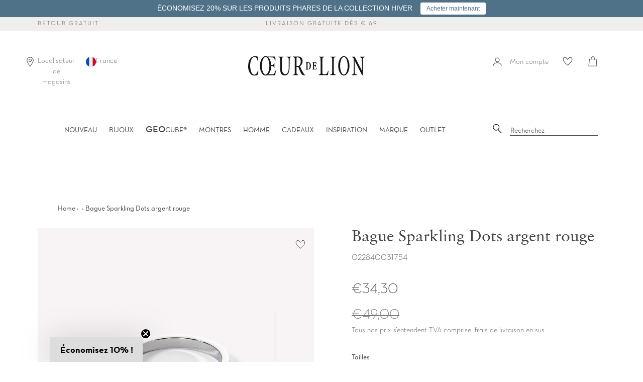

--- FILE ---
content_type: text/html; charset=utf-8
request_url: https://coeurdelion.eu/products/bague-sparkling-dots-argent-rouge
body_size: 66664
content:















<!doctype html>
<html class="no-js supports-no-cookies" lang="fr">
<head>

    

    

    

    


  <script src="//coeurdelion.eu/cdn/shop/files/pandectes-rules.js?v=14396988731465432100"></script>
  
  

     <meta name="google-site-verification" content="BUsa8oCSgpUmFfZ_mVDLbVPbfNyRQNKIxrd3UoHm26Y" />




<!--Content in content_for_header -->
<style></style><meta charset="UTF-8">
  <meta http-equiv="X-UA-Compatible" content="IE=edge,chrome=1">
  <meta name="viewport" content="width=device-width, initial-scale=1.0">
  <meta name="theme-color" content="#b4adaf">
   
  <link rel="preload" href="//coeurdelion.eu/cdn/shop/t/41/assets/NeutrafaceText-Book_Alt.woff2?v=121647694165483387021726562864" crossorigin="anonymous" as="font" type="font/woff2">
  <link rel="preload" href="//coeurdelion.eu/cdn/shop/t/41/assets/SabonLTPro-Roman.otf?v=44500529499023131361726562864" crossorigin="anonymous" as="font" type="opentype">
  
    <link rel="shortcut icon" href="//coeurdelion.eu/cdn/shop/t/41/assets/favicon.ico?v=16637326169264593581726562864" type="image/x-icon" /> 
  
  
  
  <title>
    Bague Sparkling Dots argent rouge
    
    
    
      &ndash; COEUR DE LION (fr)
    
  </title>
  
  
  
  
    <meta name="description" content="Cette création arbore un style raffiné grâce à ses précieux détails et à son étincelant cristal rouge. Pour une touche de glamour supplémentaire, vous pouvez la combiner sur une main avec plusieurs bagues de notre collection.">
  
  
  <!-- /snippets/social-meta.liquid --><meta property="og:site_name" content="COEUR DE LION (fr)">
<meta property="og:url" content="https://coeurdelion.eu/products/bague-sparkling-dots-argent-rouge">
<meta property="og:title" content="Bague Sparkling Dots argent rouge">
<meta property="og:type" content="product">
<meta property="og:description" content="Cette création arbore un style raffiné grâce à ses précieux détails et à son étincelant cristal rouge. Pour une touche de glamour supplémentaire, vous pouvez la combiner sur une main avec plusieurs bagues de notre collection."><meta property="og:price:amount" content="34,30">
  <meta property="og:price:currency" content="EUR">
      <meta property="og:image" content="http://coeurdelion.eu/cdn/shop/files/022840031752-1.png?v=1754595765">
      <meta property="og:image:secure_url" content="https://coeurdelion.eu/cdn/shop/files/022840031752-1.png?v=1754595765">
      <meta property="og:image:height" content="1500">
      <meta property="og:image:width" content="1500">
      <meta property="og:image" content="http://coeurdelion.eu/cdn/shop/files/022840031752-2.png?v=1754595765">
      <meta property="og:image:secure_url" content="https://coeurdelion.eu/cdn/shop/files/022840031752-2.png?v=1754595765">
      <meta property="og:image:height" content="1500">
      <meta property="og:image:width" content="1500">
      <meta property="og:image" content="http://coeurdelion.eu/cdn/shop/files/022840031752-6.jpg?v=1754595764">
      <meta property="og:image:secure_url" content="https://coeurdelion.eu/cdn/shop/files/022840031752-6.jpg?v=1754595764">
      <meta property="og:image:height" content="1500">
      <meta property="og:image:width" content="1500">


<meta name="twitter:site" content="@">
<meta name="twitter:card" content="summary_large_image">
<meta name="twitter:title" content="Bague Sparkling Dots argent rouge">
<meta name="twitter:description" content="Cette création arbore un style raffiné grâce à ses précieux détails et à son étincelant cristal rouge. Pour une touche de glamour supplémentaire, vous pouvez la combiner sur une main avec plusieurs bagues de notre collection.">

  <link href="//coeurdelion.eu/cdn/shop/t/41/assets/theme.scss.css?v=82613930958677645211762172331" rel="stylesheet" type="text/css" media="all" />
  <link href="//coeurdelion.eu/cdn/shop/t/41/assets/latori-gmbh-styles.scss.css?v=117299873775674419541744821562" rel="stylesheet" type="text/css" media="all" />
<link href="//coeurdelion.eu/cdn/shop/t/41/assets/latori-gmbh-product.scss.css?v=78979585598881617021726562864" rel="stylesheet" type="text/css" media="all" />
<script>
    document.documentElement.className = document.documentElement.className.replace('no-js', 'js');
  
    window.theme = {
      routes: {
        assets: "//coeurdelion.eu/cdn/shop/t/41/assets/",
        product_recommendations_url: '/recommendations/products',
        search_url: '/search'
      },
      strings: {
        addToCart: "Ajouter au panier",
        soldOut: "Épuisé",
        unavailable: "Non disponible",
        available: "Disponible "
      },
      icons: {
        arrowRight: "\u003csvg aria-hidden=\"true\" focusable=\"false\" role=\"presentation\" class=\"icon icon-arrow-right\" viewBox=\"0 0 20 38\"\u003e\u003cpath d=\"M15.932 18.649L.466 2.543A1.35 1.35 0 010 1.505c0-.41.155-.77.466-1.081A1.412 1.412 0 011.504 0c.41 0 .756.141 1.038.424l16.992 17.165c.31.283.466.636.466 1.06 0 .423-.155.777-.466 1.06L2.542 36.872a1.412 1.412 0 01-1.038.424c-.41 0-.755-.141-1.038-.424A1.373 1.373 0 010 35.813c0-.423.155-.776.466-1.059L15.932 18.65z\" fill=\"#726D75\" fill-rule=\"evenodd\"\/\u003e\u003c\/svg\u003e"
      },
      moneyFormat: "€{{amount_with_comma_separator}}",
      info: {
        name: 'broadcast'
      },
      version: '1.6.1'
    };
  
    window.moneyFormat = "€{{amount_with_comma_separator}}";
    window.country_code = "FR";
    window.product_type = "Bague";
  </script>
  
  
  
  <script src="//coeurdelion.eu/cdn/shop/t/41/assets/head.js?v=79131130236646727681726562864"></script>
  <script src="//coeurdelion.eu/cdn/shop/t/41/assets/theme.js?v=30975322394042493361756403895" defer="defer"></script>
  
  
    <link href="//coeurdelion.eu/cdn/shop/t/41/assets/swiper-bundle.min.css?v=13095341965630071771726562864" rel="stylesheet" type="text/css" media="all" />
    <script src="//coeurdelion.eu/cdn/shop/t/41/assets/swiper-bundle.min.js?v=93789461769349986491726562864" defer="defer"></script>
  
  <script src="//coeurdelion.eu/cdn/shop/t/41/assets/latori-gmbh-scripts.js?v=40997940226305115071752744159" defer="defer"></script>
  
  

  

    
  <script>window.performance && window.performance.mark && window.performance.mark('shopify.content_for_header.start');</script><meta name="google-site-verification" content="jCtbAv637xkDUM8ST7KE3feT1lcbFD7u9tYNQlvuOKY">
<meta id="shopify-digital-wallet" name="shopify-digital-wallet" content="/27455127639/digital_wallets/dialog">
<meta name="shopify-checkout-api-token" content="a51f708ffeaeccaae8d5be0960f5dd57">
<meta id="in-context-paypal-metadata" data-shop-id="27455127639" data-venmo-supported="false" data-environment="production" data-locale="fr_FR" data-paypal-v4="true" data-currency="EUR">
<link rel="alternate" hreflang="x-default" href="https://coeurdelion.eu/products/bague-sparkling-dots-argent-rouge">
<link rel="alternate" hreflang="fr-BE" href="https://coeurdelion.eu/fr-be/products/bague-sparkling-dots-argent-rouge">
<link rel="alternate" hreflang="fr-LU" href="https://coeurdelion.eu/fr-lu/products/bague-sparkling-dots-argent-rouge">
<link rel="alternate" hreflang="fr-FR" href="https://coeurdelion.eu/products/bague-sparkling-dots-argent-rouge">
<link rel="alternate" type="application/json+oembed" href="https://coeurdelion.eu/products/bague-sparkling-dots-argent-rouge.oembed">
<script async="async" src="/checkouts/internal/preloads.js?locale=fr-FR"></script>
<link rel="preconnect" href="https://shop.app" crossorigin="anonymous">
<script async="async" src="https://shop.app/checkouts/internal/preloads.js?locale=fr-FR&shop_id=27455127639" crossorigin="anonymous"></script>
<script id="apple-pay-shop-capabilities" type="application/json">{"shopId":27455127639,"countryCode":"DE","currencyCode":"EUR","merchantCapabilities":["supports3DS"],"merchantId":"gid:\/\/shopify\/Shop\/27455127639","merchantName":"COEUR DE LION (fr)","requiredBillingContactFields":["postalAddress","email"],"requiredShippingContactFields":["postalAddress","email"],"shippingType":"shipping","supportedNetworks":["visa","maestro","masterCard","amex"],"total":{"type":"pending","label":"COEUR DE LION (fr)","amount":"1.00"},"shopifyPaymentsEnabled":true,"supportsSubscriptions":true}</script>
<script id="shopify-features" type="application/json">{"accessToken":"a51f708ffeaeccaae8d5be0960f5dd57","betas":["rich-media-storefront-analytics"],"domain":"coeurdelion.eu","predictiveSearch":true,"shopId":27455127639,"locale":"fr"}</script>
<script>var Shopify = Shopify || {};
Shopify.shop = "coeur-de-lion-fr.myshopify.com";
Shopify.locale = "fr";
Shopify.currency = {"active":"EUR","rate":"1.0"};
Shopify.country = "FR";
Shopify.theme = {"name":"Broadcast (Production)","id":171698618712,"schema_name":"Broadcast","schema_version":"1.6.1","theme_store_id":null,"role":"main"};
Shopify.theme.handle = "null";
Shopify.theme.style = {"id":null,"handle":null};
Shopify.cdnHost = "coeurdelion.eu/cdn";
Shopify.routes = Shopify.routes || {};
Shopify.routes.root = "/";</script>
<script type="module">!function(o){(o.Shopify=o.Shopify||{}).modules=!0}(window);</script>
<script>!function(o){function n(){var o=[];function n(){o.push(Array.prototype.slice.apply(arguments))}return n.q=o,n}var t=o.Shopify=o.Shopify||{};t.loadFeatures=n(),t.autoloadFeatures=n()}(window);</script>
<script>
  window.ShopifyPay = window.ShopifyPay || {};
  window.ShopifyPay.apiHost = "shop.app\/pay";
  window.ShopifyPay.redirectState = null;
</script>
<script id="shop-js-analytics" type="application/json">{"pageType":"product"}</script>
<script defer="defer" async type="module" src="//coeurdelion.eu/cdn/shopifycloud/shop-js/modules/v2/client.init-shop-cart-sync_DyYWCJny.fr.esm.js"></script>
<script defer="defer" async type="module" src="//coeurdelion.eu/cdn/shopifycloud/shop-js/modules/v2/chunk.common_BDBm0ZZC.esm.js"></script>
<script type="module">
  await import("//coeurdelion.eu/cdn/shopifycloud/shop-js/modules/v2/client.init-shop-cart-sync_DyYWCJny.fr.esm.js");
await import("//coeurdelion.eu/cdn/shopifycloud/shop-js/modules/v2/chunk.common_BDBm0ZZC.esm.js");

  window.Shopify.SignInWithShop?.initShopCartSync?.({"fedCMEnabled":true,"windoidEnabled":true});

</script>
<script>
  window.Shopify = window.Shopify || {};
  if (!window.Shopify.featureAssets) window.Shopify.featureAssets = {};
  window.Shopify.featureAssets['shop-js'] = {"shop-cart-sync":["modules/v2/client.shop-cart-sync_B_Bw5PRo.fr.esm.js","modules/v2/chunk.common_BDBm0ZZC.esm.js"],"init-fed-cm":["modules/v2/client.init-fed-cm_-pdRnAOg.fr.esm.js","modules/v2/chunk.common_BDBm0ZZC.esm.js"],"init-windoid":["modules/v2/client.init-windoid_DnYlFG1h.fr.esm.js","modules/v2/chunk.common_BDBm0ZZC.esm.js"],"shop-cash-offers":["modules/v2/client.shop-cash-offers_C5kHJTSN.fr.esm.js","modules/v2/chunk.common_BDBm0ZZC.esm.js","modules/v2/chunk.modal_CtqKD1z8.esm.js"],"shop-button":["modules/v2/client.shop-button_mcpRJFuh.fr.esm.js","modules/v2/chunk.common_BDBm0ZZC.esm.js"],"init-shop-email-lookup-coordinator":["modules/v2/client.init-shop-email-lookup-coordinator_BCzilhpw.fr.esm.js","modules/v2/chunk.common_BDBm0ZZC.esm.js"],"shop-toast-manager":["modules/v2/client.shop-toast-manager_C_QXj6h0.fr.esm.js","modules/v2/chunk.common_BDBm0ZZC.esm.js"],"shop-login-button":["modules/v2/client.shop-login-button_BEQFZ84Y.fr.esm.js","modules/v2/chunk.common_BDBm0ZZC.esm.js","modules/v2/chunk.modal_CtqKD1z8.esm.js"],"avatar":["modules/v2/client.avatar_BTnouDA3.fr.esm.js"],"init-shop-cart-sync":["modules/v2/client.init-shop-cart-sync_DyYWCJny.fr.esm.js","modules/v2/chunk.common_BDBm0ZZC.esm.js"],"pay-button":["modules/v2/client.pay-button_DsS5m06H.fr.esm.js","modules/v2/chunk.common_BDBm0ZZC.esm.js"],"init-shop-for-new-customer-accounts":["modules/v2/client.init-shop-for-new-customer-accounts_BFJXT-UG.fr.esm.js","modules/v2/client.shop-login-button_BEQFZ84Y.fr.esm.js","modules/v2/chunk.common_BDBm0ZZC.esm.js","modules/v2/chunk.modal_CtqKD1z8.esm.js"],"init-customer-accounts-sign-up":["modules/v2/client.init-customer-accounts-sign-up_QowAcxX2.fr.esm.js","modules/v2/client.shop-login-button_BEQFZ84Y.fr.esm.js","modules/v2/chunk.common_BDBm0ZZC.esm.js","modules/v2/chunk.modal_CtqKD1z8.esm.js"],"shop-follow-button":["modules/v2/client.shop-follow-button_9fzI0NJX.fr.esm.js","modules/v2/chunk.common_BDBm0ZZC.esm.js","modules/v2/chunk.modal_CtqKD1z8.esm.js"],"checkout-modal":["modules/v2/client.checkout-modal_DHwrZ6kr.fr.esm.js","modules/v2/chunk.common_BDBm0ZZC.esm.js","modules/v2/chunk.modal_CtqKD1z8.esm.js"],"init-customer-accounts":["modules/v2/client.init-customer-accounts_BBfGV8Xt.fr.esm.js","modules/v2/client.shop-login-button_BEQFZ84Y.fr.esm.js","modules/v2/chunk.common_BDBm0ZZC.esm.js","modules/v2/chunk.modal_CtqKD1z8.esm.js"],"lead-capture":["modules/v2/client.lead-capture_BFlE4x9y.fr.esm.js","modules/v2/chunk.common_BDBm0ZZC.esm.js","modules/v2/chunk.modal_CtqKD1z8.esm.js"],"shop-login":["modules/v2/client.shop-login_C8y8Opox.fr.esm.js","modules/v2/chunk.common_BDBm0ZZC.esm.js","modules/v2/chunk.modal_CtqKD1z8.esm.js"],"payment-terms":["modules/v2/client.payment-terms_DoIedF_y.fr.esm.js","modules/v2/chunk.common_BDBm0ZZC.esm.js","modules/v2/chunk.modal_CtqKD1z8.esm.js"]};
</script>
<script>(function() {
  var isLoaded = false;
  function asyncLoad() {
    if (isLoaded) return;
    isLoaded = true;
    var urls = ["https:\/\/sdks.automizely.com\/conversions\/v1\/conversions.js?app_connection_id=30a9fe087f944429a38628086b30fae1\u0026mapped_org_id=446bce24c55d0a426ea528b540a2c17e_v1\u0026shop=coeur-de-lion-fr.myshopify.com","https:\/\/swymv3pro-01.azureedge.net\/code\/swym-shopify.js?shop=coeur-de-lion-fr.myshopify.com","https:\/\/d23dclunsivw3h.cloudfront.net\/redirect-app.js?shop=coeur-de-lion-fr.myshopify.com","https:\/\/shopify.covet.pics\/covet-pics-widget-inject.js?shop=coeur-de-lion-fr.myshopify.com","https:\/\/storage.googleapis.com\/prd-bb-scripts\/brandbassador\/bb-frontend.js?shop=coeur-de-lion-fr.myshopify.com","https:\/\/ecom-app.rakutenadvertising.io\/rakuten_advertising.js?shop=coeur-de-lion-fr.myshopify.com","https:\/\/tag.rmp.rakuten.com\/123800.ct.js?shop=coeur-de-lion-fr.myshopify.com","https:\/\/tseish-app.connect.trustedshops.com\/esc.js?apiBaseUrl=aHR0cHM6Ly90c2Vpc2gtYXBwLmNvbm5lY3QudHJ1c3RlZHNob3BzLmNvbQ==\u0026instanceId=Y29ldXItZGUtbGlvbi1mci5teXNob3BpZnkuY29t\u0026shop=coeur-de-lion-fr.myshopify.com","https:\/\/cdn.hextom.com\/js\/quickannouncementbar.js?shop=coeur-de-lion-fr.myshopify.com","\/\/backinstock.useamp.com\/widget\/26068_1767155306.js?category=bis\u0026v=6\u0026shop=coeur-de-lion-fr.myshopify.com"];
    for (var i = 0; i < urls.length; i++) {
      var s = document.createElement('script');
      s.type = 'text/javascript';
      s.async = true;
      s.src = urls[i];
      var x = document.getElementsByTagName('script')[0];
      x.parentNode.insertBefore(s, x);
    }
  };
  if(window.attachEvent) {
    window.attachEvent('onload', asyncLoad);
  } else {
    window.addEventListener('load', asyncLoad, false);
  }
})();</script>
<script id="__st">var __st={"a":27455127639,"offset":3600,"reqid":"20c8d993-0770-4269-bbf0-a5002d822c71-1768906271","pageurl":"coeurdelion.eu\/products\/bague-sparkling-dots-argent-rouge","u":"5e930286c915","p":"product","rtyp":"product","rid":6782221451351};</script>
<script>window.ShopifyPaypalV4VisibilityTracking = true;</script>
<script id="form-persister">!function(){'use strict';const t='contact',e='new_comment',n=[[t,t],['blogs',e],['comments',e],[t,'customer']],o='password',r='form_key',c=['recaptcha-v3-token','g-recaptcha-response','h-captcha-response',o],s=()=>{try{return window.sessionStorage}catch{return}},i='__shopify_v',u=t=>t.elements[r],a=function(){const t=[...n].map((([t,e])=>`form[action*='/${t}']:not([data-nocaptcha='true']) input[name='form_type'][value='${e}']`)).join(',');var e;return e=t,()=>e?[...document.querySelectorAll(e)].map((t=>t.form)):[]}();function m(t){const e=u(t);a().includes(t)&&(!e||!e.value)&&function(t){try{if(!s())return;!function(t){const e=s();if(!e)return;const n=u(t);if(!n)return;const o=n.value;o&&e.removeItem(o)}(t);const e=Array.from(Array(32),(()=>Math.random().toString(36)[2])).join('');!function(t,e){u(t)||t.append(Object.assign(document.createElement('input'),{type:'hidden',name:r})),t.elements[r].value=e}(t,e),function(t,e){const n=s();if(!n)return;const r=[...t.querySelectorAll(`input[type='${o}']`)].map((({name:t})=>t)),u=[...c,...r],a={};for(const[o,c]of new FormData(t).entries())u.includes(o)||(a[o]=c);n.setItem(e,JSON.stringify({[i]:1,action:t.action,data:a}))}(t,e)}catch(e){console.error('failed to persist form',e)}}(t)}const f=t=>{if('true'===t.dataset.persistBound)return;const e=function(t,e){const n=function(t){return'function'==typeof t.submit?t.submit:HTMLFormElement.prototype.submit}(t).bind(t);return function(){let t;return()=>{t||(t=!0,(()=>{try{e(),n()}catch(t){(t=>{console.error('form submit failed',t)})(t)}})(),setTimeout((()=>t=!1),250))}}()}(t,(()=>{m(t)}));!function(t,e){if('function'==typeof t.submit&&'function'==typeof e)try{t.submit=e}catch{}}(t,e),t.addEventListener('submit',(t=>{t.preventDefault(),e()})),t.dataset.persistBound='true'};!function(){function t(t){const e=(t=>{const e=t.target;return e instanceof HTMLFormElement?e:e&&e.form})(t);e&&m(e)}document.addEventListener('submit',t),document.addEventListener('DOMContentLoaded',(()=>{const e=a();for(const t of e)f(t);var n;n=document.body,new window.MutationObserver((t=>{for(const e of t)if('childList'===e.type&&e.addedNodes.length)for(const t of e.addedNodes)1===t.nodeType&&'FORM'===t.tagName&&a().includes(t)&&f(t)})).observe(n,{childList:!0,subtree:!0,attributes:!1}),document.removeEventListener('submit',t)}))}()}();</script>
<script integrity="sha256-4kQ18oKyAcykRKYeNunJcIwy7WH5gtpwJnB7kiuLZ1E=" data-source-attribution="shopify.loadfeatures" defer="defer" src="//coeurdelion.eu/cdn/shopifycloud/storefront/assets/storefront/load_feature-a0a9edcb.js" crossorigin="anonymous"></script>
<script crossorigin="anonymous" defer="defer" src="//coeurdelion.eu/cdn/shopifycloud/storefront/assets/shopify_pay/storefront-65b4c6d7.js?v=20250812"></script>
<script data-source-attribution="shopify.dynamic_checkout.dynamic.init">var Shopify=Shopify||{};Shopify.PaymentButton=Shopify.PaymentButton||{isStorefrontPortableWallets:!0,init:function(){window.Shopify.PaymentButton.init=function(){};var t=document.createElement("script");t.src="https://coeurdelion.eu/cdn/shopifycloud/portable-wallets/latest/portable-wallets.fr.js",t.type="module",document.head.appendChild(t)}};
</script>
<script data-source-attribution="shopify.dynamic_checkout.buyer_consent">
  function portableWalletsHideBuyerConsent(e){var t=document.getElementById("shopify-buyer-consent"),n=document.getElementById("shopify-subscription-policy-button");t&&n&&(t.classList.add("hidden"),t.setAttribute("aria-hidden","true"),n.removeEventListener("click",e))}function portableWalletsShowBuyerConsent(e){var t=document.getElementById("shopify-buyer-consent"),n=document.getElementById("shopify-subscription-policy-button");t&&n&&(t.classList.remove("hidden"),t.removeAttribute("aria-hidden"),n.addEventListener("click",e))}window.Shopify?.PaymentButton&&(window.Shopify.PaymentButton.hideBuyerConsent=portableWalletsHideBuyerConsent,window.Shopify.PaymentButton.showBuyerConsent=portableWalletsShowBuyerConsent);
</script>
<script data-source-attribution="shopify.dynamic_checkout.cart.bootstrap">document.addEventListener("DOMContentLoaded",(function(){function t(){return document.querySelector("shopify-accelerated-checkout-cart, shopify-accelerated-checkout")}if(t())Shopify.PaymentButton.init();else{new MutationObserver((function(e,n){t()&&(Shopify.PaymentButton.init(),n.disconnect())})).observe(document.body,{childList:!0,subtree:!0})}}));
</script>
<link id="shopify-accelerated-checkout-styles" rel="stylesheet" media="screen" href="https://coeurdelion.eu/cdn/shopifycloud/portable-wallets/latest/accelerated-checkout-backwards-compat.css" crossorigin="anonymous">
<style id="shopify-accelerated-checkout-cart">
        #shopify-buyer-consent {
  margin-top: 1em;
  display: inline-block;
  width: 100%;
}

#shopify-buyer-consent.hidden {
  display: none;
}

#shopify-subscription-policy-button {
  background: none;
  border: none;
  padding: 0;
  text-decoration: underline;
  font-size: inherit;
  cursor: pointer;
}

#shopify-subscription-policy-button::before {
  box-shadow: none;
}

      </style>

<script>window.performance && window.performance.mark && window.performance.mark('shopify.content_for_header.end');</script>
  





  <script type="text/javascript">
    
      window.__shgMoneyFormat = window.__shgMoneyFormat || {"EUR":{"currency":"EUR","currency_symbol":"€","currency_symbol_location":"left","decimal_places":2,"decimal_separator":",","thousands_separator":"."}};
    
    window.__shgCurrentCurrencyCode = window.__shgCurrentCurrencyCode || {
      currency: "EUR",
      currency_symbol: "€",
      decimal_separator: ".",
      thousands_separator: ",",
      decimal_places: 2,
      currency_symbol_location: "left"
    };
  </script>



   
  <script src="//coeurdelion.eu/cdn/shop/t/41/assets/latori-gmbh-global-script.js?v=77325416694094159231726562864" defer="defer"></script>
  
  <script src="https://cdn.jsdelivr.net/npm/js-cookie@2/src/js.cookie.min.js"></script>
 
  
  <!-- "snippets/pagefly-header.liquid" was not rendered, the associated app was uninstalled -->
  

<script type="text/javascript">
  
    window.SHG_CUSTOMER = null;
  
</script>







  <meta name="google-site-verification" content="0eGk5WqxV4qL4OgHFD9_8_93NfEJsy0FovcpWgHaky8" />
  
  <!--begin-boost-pfs-filter-css-->
  <link rel="preload stylesheet" href="//coeurdelion.eu/cdn/shop/t/41/assets/boost-pfs-instant-search.css?v=102186277491254050841726562864" as="style"><link href="//coeurdelion.eu/cdn/shop/t/41/assets/boost-pfs-custom.css?v=111338563154601613931726562864" rel="stylesheet" type="text/css" media="all" /><style data-id="boost-pfs-style">
    .boost-pfs-filter-option-title-text {}

   .boost-pfs-filter-tree-v .boost-pfs-filter-option-title-text:before {}
    .boost-pfs-filter-tree-v .boost-pfs-filter-option.boost-pfs-filter-option-collapsed .boost-pfs-filter-option-title-text:before {}
    .boost-pfs-filter-tree-h .boost-pfs-filter-option-title-heading:before {}

    .boost-pfs-filter-refine-by .boost-pfs-filter-option-title h3 {}

    .boost-pfs-filter-option-content .boost-pfs-filter-option-item-list .boost-pfs-filter-option-item button,
    .boost-pfs-filter-option-content .boost-pfs-filter-option-item-list .boost-pfs-filter-option-item .boost-pfs-filter-button,
    .boost-pfs-filter-option-range-amount input,
    .boost-pfs-filter-tree-v .boost-pfs-filter-refine-by .boost-pfs-filter-refine-by-items .refine-by-item,
    .boost-pfs-filter-refine-by-wrapper-v .boost-pfs-filter-refine-by .boost-pfs-filter-refine-by-items .refine-by-item,
    .boost-pfs-filter-refine-by .boost-pfs-filter-option-title,
    .boost-pfs-filter-refine-by .boost-pfs-filter-refine-by-items .refine-by-item>a,
    .boost-pfs-filter-refine-by>span,
    .boost-pfs-filter-clear,
    .boost-pfs-filter-clear-all{}
    .boost-pfs-filter-tree-h .boost-pfs-filter-pc .boost-pfs-filter-refine-by-items .refine-by-item .boost-pfs-filter-clear .refine-by-type,
    .boost-pfs-filter-refine-by-wrapper-h .boost-pfs-filter-pc .boost-pfs-filter-refine-by-items .refine-by-item .boost-pfs-filter-clear .refine-by-type {}

    .boost-pfs-filter-option-multi-level-collections .boost-pfs-filter-option-multi-level-list .boost-pfs-filter-option-item .boost-pfs-filter-button-arrow .boost-pfs-arrow:before,
    .boost-pfs-filter-option-multi-level-tag .boost-pfs-filter-option-multi-level-list .boost-pfs-filter-option-item .boost-pfs-filter-button-arrow .boost-pfs-arrow:before {}

    .boost-pfs-filter-refine-by-wrapper-v .boost-pfs-filter-refine-by .boost-pfs-filter-refine-by-items .refine-by-item .boost-pfs-filter-clear:after,
    .boost-pfs-filter-refine-by-wrapper-v .boost-pfs-filter-refine-by .boost-pfs-filter-refine-by-items .refine-by-item .boost-pfs-filter-clear:before,
    .boost-pfs-filter-tree-v .boost-pfs-filter-refine-by .boost-pfs-filter-refine-by-items .refine-by-item .boost-pfs-filter-clear:after,
    .boost-pfs-filter-tree-v .boost-pfs-filter-refine-by .boost-pfs-filter-refine-by-items .refine-by-item .boost-pfs-filter-clear:before,
    .boost-pfs-filter-refine-by-wrapper-h .boost-pfs-filter-pc .boost-pfs-filter-refine-by-items .refine-by-item .boost-pfs-filter-clear:after,
    .boost-pfs-filter-refine-by-wrapper-h .boost-pfs-filter-pc .boost-pfs-filter-refine-by-items .refine-by-item .boost-pfs-filter-clear:before,
    .boost-pfs-filter-tree-h .boost-pfs-filter-pc .boost-pfs-filter-refine-by-items .refine-by-item .boost-pfs-filter-clear:after,
    .boost-pfs-filter-tree-h .boost-pfs-filter-pc .boost-pfs-filter-refine-by-items .refine-by-item .boost-pfs-filter-clear:before {}
    .boost-pfs-filter-option-range-slider .noUi-value-horizontal {}

    .boost-pfs-filter-tree-mobile-button button,
    .boost-pfs-filter-top-sorting-mobile button {}
    .boost-pfs-filter-top-sorting-mobile button>span:after {}
  </style>

  <!--end-boost-pfs-filter-css-->



  
<!-- BEGIN app block: shopify://apps/pandectes-gdpr/blocks/banner/58c0baa2-6cc1-480c-9ea6-38d6d559556a -->
  
    
      <!-- TCF is active, scripts are loaded above -->
      
        <script>
          if (!window.PandectesRulesSettings) {
            window.PandectesRulesSettings = {"store":{"id":27455127639,"adminMode":false,"headless":false,"storefrontRootDomain":"","checkoutRootDomain":"","storefrontAccessToken":""},"banner":{"revokableTrigger":true,"cookiesBlockedByDefault":"-1","hybridStrict":true,"isActive":true},"geolocation":{"auOnly":false,"brOnly":false,"caOnly":false,"chOnly":false,"euOnly":false,"jpOnly":false,"nzOnly":false,"thOnly":false,"zaOnly":false,"canadaOnly":false,"canadaLaw25":false,"canadaPipeda":false,"globalVisibility":true},"blocker":{"isActive":false,"googleConsentMode":{"isActive":true,"id":"","analyticsId":"","onlyGtm":false,"adwordsId":"","adStorageCategory":4,"analyticsStorageCategory":2,"functionalityStorageCategory":1,"personalizationStorageCategory":1,"securityStorageCategory":0,"customEvent":false,"redactData":false,"urlPassthrough":false,"dataLayerProperty":"dataLayer","waitForUpdate":500,"useNativeChannel":false,"debugMode":false},"facebookPixel":{"isActive":false,"id":"","ldu":false},"microsoft":{"isActive":true,"uetTags":""},"clarity":{"isActive":true,"id":"lk4qbexvha"},"rakuten":{"isActive":true,"cmp":true,"ccpa":false},"gpcIsActive":true,"klaviyoIsActive":true,"defaultBlocked":7,"patterns":{"whiteList":[],"blackList":{"1":[],"2":[],"4":[],"8":[]},"iframesWhiteList":[],"iframesBlackList":{"1":[],"2":[],"4":[],"8":[]},"beaconsWhiteList":[],"beaconsBlackList":{"1":[],"2":[],"4":[],"8":[]}}}};
            const rulesScript = document.createElement('script');
            window.PandectesRulesSettings.auto = true;
            rulesScript.src = "https://cdn.shopify.com/extensions/019bd5ea-1b0e-7a2f-9987-841d0997d3f9/gdpr-230/assets/pandectes-rules.js";
            const firstChild = document.head.firstChild;
            document.head.insertBefore(rulesScript, firstChild);
          }
        </script>
      
      <script>
        
          window.PandectesSettings = {"store":{"id":27455127639,"plan":"premium","theme":"Broadcast (Production)","primaryLocale":"fr","adminMode":false,"headless":false,"storefrontRootDomain":"","checkoutRootDomain":"","storefrontAccessToken":""},"tsPublished":1761641636,"declaration":{"declDays":"","declName":"","declPath":"","declType":"","isActive":false,"showType":true,"declHours":"","declYears":"","declDomain":"","declMonths":"","declMinutes":"","declPurpose":"","declSeconds":"","declSession":"","showPurpose":false,"declProvider":"","showProvider":true,"declIntroText":"","declRetention":"","declFirstParty":"","declThirdParty":"","showDateGenerated":true},"language":{"unpublished":[],"languageMode":"Single","fallbackLanguage":"fr","languageDetection":"locale","languagesSupported":[]},"texts":{"managed":{"headerText":{"fr":"Nous respectons votre vie privée"},"consentText":{"fr":"Nous utilisons des cookies sur ce site web pour vous offrir une meilleure expérience. Acceptez-vous l'utilisation de ces cookies ?"},"linkText":{"fr":"Apprendre encore plus"},"imprintText":{"fr":"Imprimer"},"googleLinkText":{"fr":"Conditions de confidentialité de Google"},"allowButtonText":{"fr":"Oui, d'accord"},"denyButtonText":{"fr":"Déclin"},"dismissButtonText":{"fr":"D'accord"},"leaveSiteButtonText":{"fr":"Quitter ce site"},"preferencesButtonText":{"fr":"Préférences"},"cookiePolicyText":{"fr":"Politique de cookies"},"preferencesPopupTitleText":{"fr":"Gérer les préférences de consentement"},"preferencesPopupIntroText":{"fr":"Nous utilisons des cookies pour optimiser les fonctionnalités du site Web, analyser les performances et vous offrir une expérience personnalisée. Certains cookies sont indispensables au bon fonctionnement et au bon fonctionnement du site. Ces cookies ne peuvent pas être désactivés. Dans cette fenêtre, vous pouvez gérer votre préférence de cookies."},"preferencesPopupSaveButtonText":{"fr":"Enregistrer les préférences"},"preferencesPopupCloseButtonText":{"fr":"proche"},"preferencesPopupAcceptAllButtonText":{"fr":"Accepter tout"},"preferencesPopupRejectAllButtonText":{"fr":"Tout rejeter"},"cookiesDetailsText":{"fr":"Détails des cookies"},"preferencesPopupAlwaysAllowedText":{"fr":"Toujours activé"},"accessSectionParagraphText":{"fr":"Vous avez le droit de pouvoir accéder à vos données à tout moment."},"accessSectionTitleText":{"fr":"Portabilité des données"},"accessSectionAccountInfoActionText":{"fr":"Données personnelles"},"accessSectionDownloadReportActionText":{"fr":"Tout télécharger"},"accessSectionGDPRRequestsActionText":{"fr":"Demandes des personnes concernées"},"accessSectionOrdersRecordsActionText":{"fr":"Ordres"},"rectificationSectionParagraphText":{"fr":"Vous avez le droit de demander la mise à jour de vos données chaque fois que vous le jugez approprié."},"rectificationSectionTitleText":{"fr":"Rectification des données"},"rectificationCommentPlaceholder":{"fr":"Décrivez ce que vous souhaitez mettre à jour"},"rectificationCommentValidationError":{"fr":"Un commentaire est requis"},"rectificationSectionEditAccountActionText":{"fr":"Demander une mise à jour"},"erasureSectionTitleText":{"fr":"Droit à l'oubli"},"erasureSectionParagraphText":{"fr":"Vous avez le droit de demander que toutes vos données soient effacées. Après cela, vous ne pourrez plus accéder à votre compte."},"erasureSectionRequestDeletionActionText":{"fr":"Demander la suppression des données personnelles"},"consentDate":{"fr":"Date de consentement"},"consentId":{"fr":"ID de consentement"},"consentSectionChangeConsentActionText":{"fr":"Modifier la préférence de consentement"},"consentSectionConsentedText":{"fr":"Vous avez consenti à la politique de cookies de ce site Web sur"},"consentSectionNoConsentText":{"fr":"Vous n'avez pas consenti à la politique de cookies de ce site Web."},"consentSectionTitleText":{"fr":"Votre consentement aux cookies"},"consentStatus":{"fr":"Préférence de consentement"},"confirmationFailureMessage":{"fr":"Votre demande n'a pas été vérifiée. Veuillez réessayer et si le problème persiste, contactez le propriétaire du magasin pour obtenir de l'aide"},"confirmationFailureTitle":{"fr":"Un problème est survenu"},"confirmationSuccessMessage":{"fr":"Nous reviendrons rapidement vers vous quant à votre demande."},"confirmationSuccessTitle":{"fr":"Votre demande est vérifiée"},"guestsSupportEmailFailureMessage":{"fr":"Votre demande n'a pas été soumise. Veuillez réessayer et si le problème persiste, contactez le propriétaire du magasin pour obtenir de l'aide."},"guestsSupportEmailFailureTitle":{"fr":"Un problème est survenu"},"guestsSupportEmailPlaceholder":{"fr":"Adresse e-mail"},"guestsSupportEmailSuccessMessage":{"fr":"Si vous êtes inscrit en tant que client de ce magasin, vous recevrez bientôt un e-mail avec des instructions sur la marche à suivre."},"guestsSupportEmailSuccessTitle":{"fr":"Merci pour votre requête"},"guestsSupportEmailValidationError":{"fr":"L'email n'est pas valide"},"guestsSupportInfoText":{"fr":"Veuillez vous connecter avec votre compte client pour continuer."},"submitButton":{"fr":"Soumettre"},"submittingButton":{"fr":"Soumission..."},"cancelButton":{"fr":"Annuler"},"declIntroText":{"fr":"Nous utilisons des cookies pour optimiser les fonctionnalités du site Web, analyser les performances et vous offrir une expérience personnalisée. Certains cookies sont indispensables au bon fonctionnement et au bon fonctionnement du site Web. Ces cookies ne peuvent pas être désactivés. Dans cette fenêtre, vous pouvez gérer vos préférences en matière de cookies."},"declName":{"fr":"Nom"},"declPurpose":{"fr":"But"},"declType":{"fr":"Type"},"declRetention":{"fr":"Rétention"},"declProvider":{"fr":"Fournisseur"},"declFirstParty":{"fr":"Première partie"},"declThirdParty":{"fr":"Tierce partie"},"declSeconds":{"fr":"secondes"},"declMinutes":{"fr":"minutes"},"declHours":{"fr":"heures"},"declDays":{"fr":"jours"},"declWeeks":{"fr":"semaine(s)"},"declMonths":{"fr":"mois"},"declYears":{"fr":"années"},"declSession":{"fr":"Session"},"declDomain":{"fr":"Domaine"},"declPath":{"fr":"Chemin"}},"categories":{"strictlyNecessaryCookiesTitleText":{"fr":"Cookies strictement nécessaires"},"strictlyNecessaryCookiesDescriptionText":{"fr":"Ces cookies sont essentiels pour vous permettre de vous déplacer sur le site Web et d'utiliser ses fonctionnalités, telles que l'accès aux zones sécurisées du site Web. Le site Web ne peut pas fonctionner correctement sans ces cookies."},"functionalityCookiesTitleText":{"fr":"Cookies fonctionnels"},"functionalityCookiesDescriptionText":{"fr":"Ces cookies permettent au site web d'offrir des fonctions améliorées et une personnalisation."},"performanceCookiesTitleText":{"fr":"Cookies de performances"},"performanceCookiesDescriptionText":{"fr":"Ces technologies nous permettent d'analyser l'utilisation du site web afin d'en mesurer et d'en améliorer les performances."},"targetingCookiesTitleText":{"fr":"Ciblage des cookies"},"targetingCookiesDescriptionText":{"fr":"Nous utilisons ces technologies pour placer des publicités qui correspondent à vos intérêts."},"unclassifiedCookiesTitleText":{"fr":"Cookies non classés"},"unclassifiedCookiesDescriptionText":{"fr":"Les cookies non classés sont des cookies que nous sommes en train de classer avec les fournisseurs de cookies individuels."}},"auto":{}},"library":{"previewMode":false,"fadeInTimeout":0,"defaultBlocked":-1,"showLink":true,"showImprintLink":false,"showGoogleLink":false,"enabled":true,"cookie":{"expiryDays":365,"secure":true,"domain":""},"dismissOnScroll":false,"dismissOnWindowClick":false,"dismissOnTimeout":false,"palette":{"popup":{"background":"#FFFFFF","backgroundForCalculations":{"a":1,"b":255,"g":255,"r":255},"text":"#000000"},"button":{"background":"transparent","backgroundForCalculations":{"a":1,"b":255,"g":255,"r":255},"text":"#000000","textForCalculation":{"a":1,"b":0,"g":0,"r":0},"border":"#000000"}},"content":{"href":"/pages/protection-des-donnees","imprintHref":"","close":"&#10005;","target":"","logo":"<img class=\"cc-banner-logo\" style=\"max-height: 40px;\" src=\"https://coeur-de-lion-fr.myshopify.com/cdn/shop/files/pandectes-banner-logo.png\" alt=\"Cookie banner\" />"},"window":"<div role=\"dialog\" aria-label=\"{{header}}\" aria-describedby=\"cookieconsent:desc\" id=\"pandectes-banner\" class=\"cc-window-wrapper cc-overlay-wrapper\"><div class=\"pd-cookie-banner-window cc-window {{classes}}\">{{children}}</div></div>","compliance":{"custom":"<div class=\"cc-compliance cc-highlight\">{{preferences}}{{allow}}</div>"},"type":"custom","layouts":{"basic":"{{logo}}{{messagelink}}{{compliance}}"},"position":"overlay","theme":"wired","revokable":false,"animateRevokable":false,"revokableReset":false,"revokableLogoUrl":"https://coeur-de-lion-fr.myshopify.com/cdn/shop/files/pandectes-reopen-logo.png","revokablePlacement":"bottom-left","revokableMarginHorizontal":15,"revokableMarginVertical":15,"static":false,"autoAttach":true,"hasTransition":true,"blacklistPage":[""],"elements":{"close":"<button aria-label=\"\" type=\"button\" class=\"cc-close\">{{close}}</button>","dismiss":"<button type=\"button\" class=\"cc-btn cc-btn-decision cc-dismiss\">{{dismiss}}</button>","allow":"<button type=\"button\" class=\"cc-btn cc-btn-decision cc-allow\">{{allow}}</button>","deny":"<button type=\"button\" class=\"cc-btn cc-btn-decision cc-deny\">{{deny}}</button>","preferences":"<button type=\"button\" class=\"cc-btn cc-settings\" aria-controls=\"pd-cp-preferences\" onclick=\"Pandectes.fn.openPreferences()\">{{preferences}}</button>"}},"geolocation":{"auOnly":false,"brOnly":false,"caOnly":false,"chOnly":false,"euOnly":false,"jpOnly":false,"nzOnly":false,"thOnly":false,"zaOnly":false,"canadaOnly":false,"canadaLaw25":false,"canadaPipeda":false,"globalVisibility":true},"dsr":{"guestsSupport":false,"accessSectionDownloadReportAuto":false},"banner":{"resetTs":1748963784,"extraCss":"        .cc-banner-logo {max-width: 24em!important;}    @media(min-width: 768px) {.cc-window.cc-floating{max-width: 24em!important;width: 24em!important;}}    .cc-message, .pd-cookie-banner-window .cc-header, .cc-logo {text-align: center}    .cc-window-wrapper{z-index: 2147483647;-webkit-transition: opacity 1s ease;  transition: opacity 1s ease;}    .cc-window{z-index: 2147483647;font-family: inherit;}    .pd-cookie-banner-window .cc-header{font-family: inherit;}    .pd-cp-ui{font-family: inherit; background-color: #FFFFFF;color:#000000;}    button.pd-cp-btn, a.pd-cp-btn{}    input + .pd-cp-preferences-slider{background-color: rgba(0, 0, 0, 0.3)}    .pd-cp-scrolling-section::-webkit-scrollbar{background-color: rgba(0, 0, 0, 0.3)}    input:checked + .pd-cp-preferences-slider{background-color: rgba(0, 0, 0, 1)}    .pd-cp-scrolling-section::-webkit-scrollbar-thumb {background-color: rgba(0, 0, 0, 1)}    .pd-cp-ui-close{color:#000000;}    .pd-cp-preferences-slider:before{background-color: #FFFFFF}    .pd-cp-title:before {border-color: #000000!important}    .pd-cp-preferences-slider{background-color:#000000}    .pd-cp-toggle{color:#000000!important}    @media(max-width:699px) {.pd-cp-ui-close-top svg {fill: #000000}}    .pd-cp-toggle:hover,.pd-cp-toggle:visited,.pd-cp-toggle:active{color:#000000!important}    .pd-cookie-banner-window {box-shadow: 0 0 18px rgb(0 0 0 / 20%);}  .pd-cp-ui {  color: #1C1C1C;}.cc-btn,.pd-cp-ui-save {  letter-spacing: 1px;  padding: 12px 24px;  font-size: 14px;  line-height: 20px;  font-weight: 500;  font-family: 'Neutra Text Alt';  border-radius: 4px;  color: #1C1C1C;}.pd-cp-ui-save {  width: 100%;}.cc-allow {  background: #1C1C1C !important;  border: none;  color: #FFFFFF !important;}.pd-cp-ui-horizontal-buttons {  left: 0;  bottom: 20px;  position: absolute;  width: 100% !important;  padding: 0 30px;}@media (max-width: 699px) {  .pd-cp-ui-horizontal-buttons {    position: absolute;    padding: 0 20px;  }}.pd-cp-ui-header .pd-cp-ui-horizontal-buttons .pd-cp-ui-acceptAll {  max-width: 100% !important;}.pd-cp-ui-acceptAll {  display: block;  width: 100% !important;  padding: 12px 24px !important;  border-radius: 4px;  background: #1C1C1C !important;    letter-spacing: 1px;  font-size: 14px;  line-height: 20px;  font-weight: 500;  font-family: 'Neutra Text Alt';  color: #FFFFFF !important;}.pd-cp-ui-rejectAll,.pd-cp-ui-close-top {  display: none !important;}.pd-cp-ui {  bottom: 0;  top: 0;  left: 0;  height: 100%;  max-height: unset;  width: 50%;  max-width: 500px;}@media only screen and (max-width: 768px) {  .pd-cp-ui {    width: 100%;  }}.pd-cp-ui-content {  display: flex;  flex-direction: column;  height: 100%;  padding-top: 40px;}@media only screen and (max-width: 768px) {  .pd-cp-ui-content {    padding-top: 30px;  }}.pd-cp-scrolling-section {  flex: 1 0 auto;  margin-bottom: 1em;  overflow-y: auto;}.pd-cp-ui-footer {  margin-top: auto;  margin-bottom: 50px;}.pd-cp-ui-footer .pd-cp-ui-col-6 {  width: 100%;  max-width: 100%;  flex: 0 1 auto;}.pd-cp-ui-footer .pd-cp-ui-col-6:first-child {  display: none;}.pd-cp-ui-close {  display: none;}.pd-cp-ui-title {  font-family: 'Neutra Text Alt';  font-size: 24px;  font-weight: 700;  line-height: 26px;}.pd-cp-ui-intro { font-size: 14px; margin-bottom: 56px; opacity: 0.7}.pd-cp-purpose-row {  border-bottom: 1px solid #D4D4D4;}.pd-cp-purpose-actions {  display: flex !important;  align-items: center;  justify-content: end;}.pd-cp-ui-title {  font-size: 24px;}.pd-cp-bold-messaging,.pd-cp-ui-alwaysAllowed {   font-size: 13px;  font-weight: 500;  line-height: 20px;  text-transform: uppercase;  font-family: 'Neutra Text Alt';}.pd-cp-bold-messaging {  padding: 24px 0;}.pd-cp-ui-alwaysAllowed {  opacity: 0.2;}.pd-cp-purpose-description,.pd-cp-cookies-details {  font-weight: 400;  font-size: 14px;  line-height: 20px;  opacity: 0.7;  color: #171717;}#cookie-banner-modal-container {  z-index: 9999999999 !important;}","customJavascript":{"useButtons":true},"showPoweredBy":false,"logoHeight":40,"revokableTrigger":true,"hybridStrict":true,"cookiesBlockedByDefault":"7","isActive":true,"implicitSavePreferences":true,"cookieIcon":false,"blockBots":false,"showCookiesDetails":true,"hasTransition":true,"blockingPage":false,"showOnlyLandingPage":false,"leaveSiteUrl":"https://pandectes.io","linkRespectStoreLang":false},"cookies":{"0":[{"name":"localization","type":"http","domain":"coeurdelion.eu","path":"/","provider":"Shopify","firstParty":true,"retention":"1 year(s)","session":false,"expires":1,"unit":"declYears","purpose":{"fr":"Localisation de boutique Shopify"}},{"name":"_tracking_consent","type":"http","domain":".coeurdelion.eu","path":"/","provider":"Shopify","firstParty":true,"retention":"1 year(s)","session":false,"expires":1,"unit":"declYears","purpose":{"fr":"Préférences de suivi."}},{"name":"keep_alive","type":"http","domain":"coeurdelion.eu","path":"/","provider":"Shopify","firstParty":true,"retention":"30 minute(s)","session":false,"expires":30,"unit":"declMinutes","purpose":{"fr":"Utilisé en relation avec la localisation de l'acheteur."}},{"name":"shopify_pay_redirect","type":"http","domain":"coeurdelion.eu","path":"/","provider":"Shopify","firstParty":true,"retention":"1 hour(s)","session":false,"expires":1,"unit":"declHours","purpose":{"fr":"Le cookie est nécessaire pour la fonction de paiement et de paiement sécurisé sur le site Web. Cette fonction est fournie par shopify.com."}},{"name":"localization","type":"http","domain":"www.coeur-de-lion.eu","path":"/","provider":"Shopify","firstParty":false,"retention":"1 year(s)","session":false,"expires":1,"unit":"declYears","purpose":{"fr":"Localisation de boutique Shopify"}},{"name":"cart_currency","type":"http","domain":"www.coeur-de-lion.eu","path":"/","provider":"Shopify","firstParty":false,"retention":"2 week(s)","session":false,"expires":2,"unit":"declWeeks","purpose":{"fr":"Le cookie est nécessaire pour la fonction de paiement et de paiement sécurisé sur le site Web. Cette fonction est fournie par shopify.com."}},{"name":"shopify_pay_redirect","type":"http","domain":"www.coeur-de-lion.eu","path":"/","provider":"Shopify","firstParty":false,"retention":"1 hour(s)","session":false,"expires":1,"unit":"declHours","purpose":{"fr":"Le cookie est nécessaire pour la fonction de paiement et de paiement sécurisé sur le site Web. Cette fonction est fournie par shopify.com."}},{"name":"cart_currency","type":"http","domain":"coeurdelion.eu","path":"/","provider":"Shopify","firstParty":true,"retention":"2 week(s)","session":false,"expires":2,"unit":"declWeeks","purpose":{"fr":"Le cookie est nécessaire pour la fonction de paiement et de paiement sécurisé sur le site Web. Cette fonction est fournie par shopify.com."}},{"name":"_pandectes_gdpr","type":"http","domain":".www.coeur-de-lion.eu","path":"/","provider":"Pandectes","firstParty":false,"retention":"1 year(s)","session":false,"expires":1,"unit":"declYears","purpose":{"fr":"Utilisé pour la fonctionnalité de la bannière de consentement aux cookies."}},{"name":"_tracking_consent","type":"http","domain":".coeur-de-lion.eu","path":"/","provider":"Shopify","firstParty":false,"retention":"1 year(s)","session":false,"expires":1,"unit":"declYears","purpose":{"fr":"Préférences de suivi."}},{"name":"keep_alive","type":"http","domain":"www.coeur-de-lion.eu","path":"/","provider":"Shopify","firstParty":false,"retention":"Session","session":true,"expires":-56,"unit":"declYears","purpose":{"fr":"Utilisé en relation avec la localisation de l'acheteur."}},{"name":"_pandectes_gdpr","type":"http","domain":".coeurdelion.eu","path":"/","provider":"Pandectes","firstParty":true,"retention":"1 year(s)","session":false,"expires":1,"unit":"declYears","purpose":{"fr":"Utilisé pour la fonctionnalité de la bannière de consentement aux cookies."}}],"1":[],"2":[{"name":"_shopify_s","type":"http","domain":"www.coeur-de-lion.eu","path":"/","provider":"Shopify","firstParty":false,"retention":"30 minute(s)","session":false,"expires":30,"unit":"declMinutes","purpose":{"fr":"Analyses Shopify."}},{"name":"_shopify_sa_t","type":"http","domain":"www.coeur-de-lion.eu","path":"/","provider":"Shopify","firstParty":false,"retention":"30 minute(s)","session":false,"expires":30,"unit":"declMinutes","purpose":{"fr":"Analyses Shopify relatives au marketing et aux références."}},{"name":"_shopify_sa_p","type":"http","domain":"www.coeur-de-lion.eu","path":"/","provider":"Shopify","firstParty":false,"retention":"30 minute(s)","session":false,"expires":30,"unit":"declMinutes","purpose":{"fr":"Analyses Shopify relatives au marketing et aux références."}},{"name":"_clck","type":"http","domain":".coeur-de-lion.eu","path":"/","provider":"Microsoft","firstParty":false,"retention":"1 year(s)","session":false,"expires":1,"unit":"declYears","purpose":{"fr":"Utilisé par Microsoft Clarity pour stocker un ID utilisateur unique."}},{"name":"qab_previous_pathname","type":"http","domain":"www.coeur-de-lion.eu","path":"/","provider":"Hextom","firstParty":false,"retention":"Session","session":true,"expires":-56,"unit":"declYears","purpose":{"fr":"Utilisé par Hextom pour les données statistiques."}},{"name":"_clsk","type":"http","domain":".coeur-de-lion.eu","path":"/","provider":"Microsoft","firstParty":false,"retention":"1 day(s)","session":false,"expires":1,"unit":"declDays","purpose":{"fr":"Utilisé par Microsoft Clarity pour stocker un ID utilisateur unique."}},{"name":"_shopify_y","type":"http","domain":"www.coeur-de-lion.eu","path":"/","provider":"Shopify","firstParty":false,"retention":"1 year(s)","session":false,"expires":1,"unit":"declYears","purpose":{"fr":"Analyses Shopify."}},{"name":"_shopify_s","type":"http","domain":".coeur-de-lion.eu","path":"/","provider":"Shopify","firstParty":false,"retention":"30 minute(s)","session":false,"expires":30,"unit":"declMinutes","purpose":{"fr":"Analyses Shopify."}},{"name":"_orig_referrer","type":"http","domain":".coeur-de-lion.eu","path":"/","provider":"Shopify","firstParty":false,"retention":"2 week(s)","session":false,"expires":2,"unit":"declWeeks","purpose":{"fr":"Suit les pages de destination."}},{"name":"_landing_page","type":"http","domain":".coeur-de-lion.eu","path":"/","provider":"Shopify","firstParty":false,"retention":"2 week(s)","session":false,"expires":2,"unit":"declWeeks","purpose":{"fr":"Suit les pages de destination."}},{"name":"_shopify_s","type":"http","domain":"eu","path":"/","provider":"Shopify","firstParty":false,"retention":"Session","session":true,"expires":1,"unit":"declSeconds","purpose":{"fr":"Analyses Shopify."}},{"name":"_orig_referrer","type":"http","domain":".coeurdelion.eu","path":"/","provider":"Shopify","firstParty":true,"retention":"2 week(s)","session":false,"expires":2,"unit":"declWeeks","purpose":{"fr":"Suit les pages de destination."}},{"name":"_shopify_y","type":"http","domain":".coeurdelion.eu","path":"/","provider":"Shopify","firstParty":true,"retention":"1 year(s)","session":false,"expires":1,"unit":"declYears","purpose":{"fr":"Analyses Shopify."}},{"name":"_shopify_y","type":"http","domain":".coeur-de-lion.eu","path":"/","provider":"Shopify","firstParty":false,"retention":"1 year(s)","session":false,"expires":1,"unit":"declYears","purpose":{"fr":"Analyses Shopify."}},{"name":"_landing_page","type":"http","domain":".coeurdelion.eu","path":"/","provider":"Shopify","firstParty":true,"retention":"2 week(s)","session":false,"expires":2,"unit":"declWeeks","purpose":{"fr":"Suit les pages de destination."}},{"name":"_shopify_sa_t","type":"http","domain":"coeurdelion.eu","path":"/","provider":"Shopify","firstParty":true,"retention":"30 minute(s)","session":false,"expires":30,"unit":"declMinutes","purpose":{"fr":"Analyses Shopify relatives au marketing et aux références."}},{"name":"_shopify_s","type":"http","domain":".coeurdelion.eu","path":"/","provider":"Shopify","firstParty":true,"retention":"30 minute(s)","session":false,"expires":30,"unit":"declMinutes","purpose":{"fr":"Analyses Shopify."}},{"name":"_shopify_sa_p","type":"http","domain":"coeurdelion.eu","path":"/","provider":"Shopify","firstParty":true,"retention":"30 minute(s)","session":false,"expires":30,"unit":"declMinutes","purpose":{"fr":"Analyses Shopify relatives au marketing et aux références."}}],"4":[{"name":"__kla_id","type":"http","domain":"www.coeur-de-lion.eu","path":"/","provider":"Klaviyo","firstParty":false,"retention":"1 year(s)","session":false,"expires":1,"unit":"declYears","purpose":{"fr":"Suit quand quelqu'un clique sur un e-mail Klaviyo vers votre site Web."}},{"name":"_pin_unauth","type":"http","domain":"www.coeur-de-lion.eu","path":"/","provider":"Pinterest","firstParty":false,"retention":"1 year(s)","session":false,"expires":1,"unit":"declYears","purpose":{"fr":"Utilisé pour regrouper les actions des utilisateurs qui ne peuvent pas être identifiés par Pinterest."}},{"name":"_ttp","type":"http","domain":".www.coeur-de-lion.eu","path":"/","provider":"TikTok","firstParty":false,"retention":"3 month(s)","session":false,"expires":3,"unit":"declMonths","purpose":{"fr":"Pour mesurer et améliorer les performances de vos campagnes publicitaires et personnaliser l&#39;expérience utilisateur (y compris les publicités) sur TikTok."}},{"name":"_uetvid","type":"http","domain":".coeur-de-lion.eu","path":"/","provider":"Bing","firstParty":false,"retention":"1 year(s)","session":false,"expires":1,"unit":"declYears","purpose":{"fr":"Utilisé pour suivre les visiteurs sur plusieurs sites Web, afin de présenter des publicités pertinentes en fonction des préférences du visiteur."}},{"name":"_ama","type":"http","domain":"www.coeur-de-lion.eu","path":"/","provider":"Optimizely","firstParty":false,"retention":"1 year(s)","session":false,"expires":1,"unit":"declYears","purpose":{"fr":"Utilisé par le service Optimizely."}},{"name":"_fbp","type":"http","domain":".coeur-de-lion.eu","path":"/","provider":"Facebook","firstParty":false,"retention":"3 month(s)","session":false,"expires":3,"unit":"declMonths","purpose":{"fr":"Le cookie est placé par Facebook pour suivre les visites sur les sites Web."}},{"name":"swym-session-id","type":"http","domain":".www.coeur-de-lion.eu","path":"/","provider":"Swym","firstParty":false,"retention":"30 minute(s)","session":false,"expires":30,"unit":"declMinutes","purpose":{"fr":"Utilisé par le plug-in SWYM Wishlist Plus Shopify."}},{"name":"_uetsid","type":"http","domain":".coeur-de-lion.eu","path":"/","provider":"Bing","firstParty":false,"retention":"1 day(s)","session":false,"expires":1,"unit":"declDays","purpose":{"fr":"Ce cookie est utilisé par Bing pour déterminer les publicités à afficher qui peuvent être pertinentes pour l'utilisateur final qui consulte le site."}},{"name":"swym-swymRegid","type":"http","domain":".www.coeur-de-lion.eu","path":"/","provider":"Amazon","firstParty":false,"retention":"1 year(s)","session":false,"expires":1,"unit":"declYears","purpose":{"fr":"Utilisé par votre application."}},{"name":"swym-pid","type":"http","domain":".www.coeur-de-lion.eu","path":"/","provider":"Swym","firstParty":false,"retention":"1 year(s)","session":false,"expires":1,"unit":"declYears","purpose":{"fr":"Utilisé par votre application."}},{"name":"lastExternalReferrer","type":"html_local","domain":"https://www.coeur-de-lion.eu","path":"/","provider":"Facebook","firstParty":false,"retention":"Local Storage","session":false,"expires":1,"unit":"declYears","purpose":{"fr":"Détecte comment l&#39;utilisateur a atteint le site Web en enregistrant sa dernière adresse URL."}},{"name":"lastExternalReferrerTime","type":"html_local","domain":"https://www.coeur-de-lion.eu","path":"/","provider":"Facebook","firstParty":false,"retention":"Local Storage","session":false,"expires":1,"unit":"declYears","purpose":{"fr":"Contient l&#39;horodatage de la dernière mise à jour du cookie lastExternalReferrer."}},{"name":"tt_sessionId","type":"html_session","domain":"https://www.coeur-de-lion.eu","path":"/","provider":"TikTok","firstParty":false,"retention":"Session","session":true,"expires":1,"unit":"declYears","purpose":{"fr":"Utilisé par le service de réseau social TikTok pour suivre l’utilisation des services intégrés."}},{"name":"_ama","type":"http","domain":"coeurdelion.eu","path":"/","provider":"Optimizely","firstParty":true,"retention":"Session","session":true,"expires":-56,"unit":"declYears","purpose":{"fr":"Utilisé par le service Optimizely."}},{"name":"_pin_unauth","type":"http","domain":"coeurdelion.eu","path":"/","provider":"Pinterest","firstParty":true,"retention":"1 year(s)","session":false,"expires":1,"unit":"declYears","purpose":{"fr":"Utilisé pour regrouper les actions des utilisateurs qui ne peuvent pas être identifiés par Pinterest."}},{"name":"_uetsid","type":"http","domain":".coeurdelion.eu","path":"/","provider":"Bing","firstParty":true,"retention":"1 day(s)","session":false,"expires":1,"unit":"declDays","purpose":{"fr":"Ce cookie est utilisé par Bing pour déterminer les publicités à afficher qui peuvent être pertinentes pour l'utilisateur final qui consulte le site."}},{"name":"_uetvid","type":"http","domain":".coeurdelion.eu","path":"/","provider":"Bing","firstParty":true,"retention":"1 year(s)","session":false,"expires":1,"unit":"declYears","purpose":{"fr":"Utilisé pour suivre les visiteurs sur plusieurs sites Web, afin de présenter des publicités pertinentes en fonction des préférences du visiteur."}},{"name":"_ttp","type":"http","domain":".coeurdelion.eu","path":"/","provider":"TikTok","firstParty":true,"retention":"3 month(s)","session":false,"expires":3,"unit":"declMonths","purpose":{"fr":"Pour mesurer et améliorer les performances de vos campagnes publicitaires et personnaliser l&#39;expérience utilisateur (y compris les publicités) sur TikTok."}},{"name":"__kla_id","type":"http","domain":"coeurdelion.eu","path":"/","provider":"Klaviyo","firstParty":true,"retention":"1 year(s)","session":false,"expires":1,"unit":"declYears","purpose":{"fr":"Suit quand quelqu'un clique sur un e-mail Klaviyo vers votre site Web."}},{"name":"cto_bundle","type":"http","domain":".criteo.com","path":"/","provider":"Criteo","firstParty":false,"retention":"1 year(s)","session":false,"expires":1,"unit":"declYears","purpose":{"fr":""}}],"8":[{"name":"swym-email","type":"http","domain":".www.coeur-de-lion.eu","path":"/","provider":"Unknown","firstParty":false,"retention":"1 year(s)","session":false,"expires":1,"unit":"declYears","purpose":{"fr":"Utilisé par votre application."}},{"name":"_uetvid","type":"html_local","domain":"https://www.coeur-de-lion.eu","path":"/","provider":"Unknown","firstParty":false,"retention":"Local Storage","session":false,"expires":1,"unit":"declYears","purpose":{"fr":"Utilisé pour suivre les visiteurs sur plusieurs sites Web, afin de présenter des publicités pertinentes en fonction des préférences du visiteur."}},{"name":"_uetsid","type":"html_local","domain":"https://www.coeur-de-lion.eu","path":"/","provider":"Unknown","firstParty":false,"retention":"Local Storage","session":false,"expires":1,"unit":"declYears","purpose":{"fr":"Ce cookie est utilisé par Bing pour déterminer les publicités à afficher qui peuvent être pertinentes pour l'utilisateur final qui consulte le site."}},{"name":"swym-instrumentMap","type":"html_local","domain":"https://www.coeur-de-lion.eu","path":"/","provider":"Unknown","firstParty":false,"retention":"Local Storage","session":false,"expires":1,"unit":"declYears","purpose":{"fr":"Utilisé par votre application."}},{"name":"c.gif","type":"html_session","domain":"https://c.clarity.ms","path":"/","provider":"Unknown","firstParty":false,"retention":"Session","session":true,"expires":1,"unit":"declYears","purpose":{"fr":""}},{"name":"uct","type":"html_session","domain":"https://uct.service.usercentrics.eu","path":"/","provider":"Unknown","firstParty":false,"retention":"Session","session":true,"expires":1,"unit":"declYears","purpose":{"fr":""}},{"name":"pagead/1p-user-list/doNotTrack","type":"html_session","domain":"https://www.google.ie","path":"/","provider":"Unknown","firstParty":false,"retention":"Session","session":true,"expires":1,"unit":"declYears","purpose":{"fr":""}},{"name":"pagead/1p-user-list/doNotTrack","type":"html_session","domain":"https://www.google.com","path":"/","provider":"Unknown","firstParty":false,"retention":"Session","session":true,"expires":1,"unit":"declYears","purpose":{"fr":""}},{"name":"consent/v3/p","type":"html_session","domain":"https://consent.nxtck.com","path":"/","provider":"Unknown","firstParty":false,"retention":"Session","session":true,"expires":1,"unit":"declYears","purpose":{"fr":""}},{"name":"pagead/1p-user-list/#","type":"html_session","domain":"https://www.google.ie","path":"/","provider":"Unknown","firstParty":false,"retention":"Session","session":true,"expires":1,"unit":"declYears","purpose":{"fr":""}},{"name":"consent/v3/p","type":"html_session","domain":"https://consent.linksynergy.com","path":"/","provider":"Unknown","firstParty":false,"retention":"Session","session":true,"expires":1,"unit":"declYears","purpose":{"fr":""}},{"name":"consent/v3/p","type":"html_session","domain":"https://consent.mediaforge.com","path":"/","provider":"Unknown","firstParty":false,"retention":"Session","session":true,"expires":1,"unit":"declYears","purpose":{"fr":""}},{"name":"consent/v3/p","type":"html_session","domain":"https://consent.jrs5.com","path":"/","provider":"Unknown","firstParty":false,"retention":"Session","session":true,"expires":1,"unit":"declYears","purpose":{"fr":""}},{"name":"pagead/1p-user-list/#","type":"html_session","domain":"https://www.google.com","path":"/","provider":"Unknown","firstParty":false,"retention":"Session","session":true,"expires":1,"unit":"declYears","purpose":{"fr":""}},{"name":"geolizr_geodata","type":"http","domain":".coeurdelion.eu","path":"/","provider":"Unknown","firstParty":true,"retention":"1 week(s)","session":false,"expires":1,"unit":"declWeeks","purpose":{"fr":""}},{"name":"geolizr_geodata","type":"http","domain":".www.coeur-de-lion.eu","path":"/","provider":"Unknown","firstParty":false,"retention":"1 week(s)","session":false,"expires":1,"unit":"declWeeks","purpose":{"fr":""}},{"name":"_uetmsdns","type":"http","domain":"www.coeur-de-lion.eu","path":"/","provider":"Unknown","firstParty":false,"retention":"1 year(s)","session":false,"expires":1,"unit":"declYears","purpose":{"fr":""}},{"name":"ttcsid","type":"http","domain":".www.coeur-de-lion.eu","path":"/","provider":"Unknown","firstParty":false,"retention":"3 month(s)","session":false,"expires":3,"unit":"declMonths","purpose":{"fr":""}},{"name":"ttcsid_CQJO7MJC77U13BI0ARA0","type":"http","domain":".www.coeur-de-lion.eu","path":"/","provider":"Unknown","firstParty":false,"retention":"3 month(s)","session":false,"expires":3,"unit":"declMonths","purpose":{"fr":""}},{"name":"swym-v-ckd","type":"http","domain":".www.coeur-de-lion.eu","path":"/","provider":"Unknown","firstParty":false,"retention":"30 minute(s)","session":false,"expires":30,"unit":"declMinutes","purpose":{"fr":""}},{"name":"__verify","type":"http","domain":"www.coeur-de-lion.eu","path":"/","provider":"Unknown","firstParty":false,"retention":"Session","session":true,"expires":1,"unit":"declSeconds","purpose":{"fr":""}},{"name":"data-timeout","type":"http","domain":"www.coeur-de-lion.eu","path":"/","provider":"Unknown","firstParty":false,"retention":"1 week(s)","session":false,"expires":1,"unit":"declWeeks","purpose":{"fr":""}},{"name":"wpm-test-cookie","type":"http","domain":"eu","path":"/","provider":"Unknown","firstParty":false,"retention":"Session","session":true,"expires":1,"unit":"declSeconds","purpose":{"fr":""}},{"name":"uslk_umm_128423_s","type":"http","domain":"www.coeur-de-lion.eu","path":"/","provider":"Unknown","firstParty":false,"retention":"1 year(s)","session":false,"expires":1,"unit":"declYears","purpose":{"fr":""}},{"name":"swym-devices","type":"html_local","domain":"https://www.coeur-de-lion.eu","path":"/","provider":"Unknown","firstParty":false,"retention":"Local Storage","session":false,"expires":1,"unit":"declYears","purpose":{"fr":""}},{"name":"_uetvid_exp","type":"html_local","domain":"https://www.coeur-de-lion.eu","path":"/","provider":"Unknown","firstParty":false,"retention":"Local Storage","session":false,"expires":1,"unit":"declYears","purpose":{"fr":""}},{"name":"swym-scheduledSFLAsk","type":"html_local","domain":"https://www.coeur-de-lion.eu","path":"/","provider":"Unknown","firstParty":false,"retention":"Local Storage","session":false,"expires":1,"unit":"declYears","purpose":{"fr":""}},{"name":"wpm-test-cookie","type":"http","domain":"coeur-de-lion.eu","path":"/","provider":"Unknown","firstParty":false,"retention":"Session","session":true,"expires":1,"unit":"declSeconds","purpose":{"fr":""}},{"name":"_gcl_ls","type":"html_local","domain":"https://www.coeur-de-lion.eu","path":"/","provider":"Unknown","firstParty":false,"retention":"Local Storage","session":false,"expires":1,"unit":"declYears","purpose":{"fr":""}},{"name":"boostPFSSessionId","type":"html_local","domain":"https://www.coeur-de-lion.eu","path":"/","provider":"Unknown","firstParty":false,"retention":"Local Storage","session":false,"expires":1,"unit":"declYears","purpose":{"fr":""}},{"name":"swym-rapps_cache","type":"html_local","domain":"https://www.coeur-de-lion.eu","path":"/","provider":"Unknown","firstParty":false,"retention":"Local Storage","session":false,"expires":1,"unit":"declYears","purpose":{"fr":""}},{"name":"wpm-test-cookie","type":"http","domain":"www.coeur-de-lion.eu","path":"/","provider":"Unknown","firstParty":false,"retention":"Session","session":true,"expires":1,"unit":"declSeconds","purpose":{"fr":""}},{"name":"klaviyoOnsite","type":"html_local","domain":"https://www.coeur-de-lion.eu","path":"/","provider":"Unknown","firstParty":false,"retention":"Local Storage","session":false,"expires":1,"unit":"declYears","purpose":{"fr":""}},{"name":"__rmco_jsver","type":"html_local","domain":"https://www.coeur-de-lion.eu","path":"/","provider":"Unknown","firstParty":false,"retention":"Local Storage","session":false,"expires":1,"unit":"declYears","purpose":{"fr":""}},{"name":"uslk_umm_128423","type":"html_local","domain":"https://www.coeur-de-lion.eu","path":"/","provider":"Unknown","firstParty":false,"retention":"Local Storage","session":false,"expires":1,"unit":"declYears","purpose":{"fr":""}},{"name":"__rmco","type":"html_local","domain":"https://www.coeur-de-lion.eu","path":"/","provider":"Unknown","firstParty":false,"retention":"Local Storage","session":false,"expires":1,"unit":"declYears","purpose":{"fr":""}},{"name":"swym-authn","type":"html_local","domain":"https://www.coeur-de-lion.eu","path":"/","provider":"Unknown","firstParty":false,"retention":"Local Storage","session":false,"expires":1,"unit":"declYears","purpose":{"fr":""}},{"name":"automizely_script_loaded","type":"html_local","domain":"https://www.coeur-de-lion.eu","path":"/","provider":"Unknown","firstParty":false,"retention":"Local Storage","session":false,"expires":1,"unit":"declYears","purpose":{"fr":""}},{"name":"swym-products_timestamp","type":"html_local","domain":"https://www.coeur-de-lion.eu","path":"/","provider":"Unknown","firstParty":false,"retention":"Local Storage","session":false,"expires":1,"unit":"declYears","purpose":{"fr":""}},{"name":"loglevel:userlike","type":"html_local","domain":"https://www.coeur-de-lion.eu","path":"/","provider":"Unknown","firstParty":false,"retention":"Local Storage","session":false,"expires":1,"unit":"declYears","purpose":{"fr":""}},{"name":"__rmid","type":"html_local","domain":"https://www.coeur-de-lion.eu","path":"/","provider":"Unknown","firstParty":false,"retention":"Local Storage","session":false,"expires":1,"unit":"declYears","purpose":{"fr":""}},{"name":"__am_pixel__","type":"html_local","domain":"https://www.coeur-de-lion.eu","path":"/","provider":"Unknown","firstParty":false,"retention":"Local Storage","session":false,"expires":1,"unit":"declYears","purpose":{"fr":""}},{"name":"swym-wishlisthkey_timestamp","type":"html_local","domain":"https://www.coeur-de-lion.eu","path":"/","provider":"Unknown","firstParty":false,"retention":"Local Storage","session":false,"expires":1,"unit":"declYears","purpose":{"fr":""}},{"name":"topicsLastReferenceTime","type":"html_local","domain":"https://www.coeur-de-lion.eu","path":"/","provider":"Unknown","firstParty":false,"retention":"Local Storage","session":false,"expires":1,"unit":"declYears","purpose":{"fr":""}},{"name":"swym-ab-test-config","type":"html_local","domain":"https://www.coeur-de-lion.eu","path":"/","provider":"Unknown","firstParty":false,"retention":"Local Storage","session":false,"expires":1,"unit":"declYears","purpose":{"fr":""}},{"name":"_uetsid_exp","type":"html_local","domain":"https://www.coeur-de-lion.eu","path":"/","provider":"Unknown","firstParty":false,"retention":"Local Storage","session":false,"expires":1,"unit":"declYears","purpose":{"fr":""}},{"name":"swym-products","type":"html_local","domain":"https://www.coeur-de-lion.eu","path":"/","provider":"Unknown","firstParty":false,"retention":"Local Storage","session":false,"expires":1,"unit":"declYears","purpose":{"fr":""}},{"name":"__rmco_jsv","type":"html_local","domain":"https://www.coeur-de-lion.eu","path":"/","provider":"Unknown","firstParty":false,"retention":"Local Storage","session":false,"expires":1,"unit":"declYears","purpose":{"fr":""}},{"name":"__kl_key","type":"html_local","domain":"https://www.coeur-de-lion.eu","path":"/","provider":"Unknown","firstParty":false,"retention":"Local Storage","session":false,"expires":1,"unit":"declYears","purpose":{"fr":""}},{"name":"swym-rconfig_cache","type":"html_local","domain":"https://www.coeur-de-lion.eu","path":"/","provider":"Unknown","firstParty":false,"retention":"Local Storage","session":false,"expires":1,"unit":"declYears","purpose":{"fr":""}},{"name":"swym-authn_timestamp","type":"html_local","domain":"https://www.coeur-de-lion.eu","path":"/","provider":"Unknown","firstParty":false,"retention":"Local Storage","session":false,"expires":1,"unit":"declYears","purpose":{"fr":""}},{"name":"_cltk","type":"html_session","domain":"https://www.coeur-de-lion.eu","path":"/","provider":"Unknown","firstParty":false,"retention":"Session","session":true,"expires":1,"unit":"declYears","purpose":{"fr":""}},{"name":"amEventSid_recordTime","type":"html_session","domain":"https://www.coeur-de-lion.eu","path":"/","provider":"Unknown","firstParty":false,"retention":"Session","session":true,"expires":1,"unit":"declYears","purpose":{"fr":""}},{"name":"same_as_one_session_flag","type":"html_session","domain":"https://www.coeur-de-lion.eu","path":"/","provider":"Unknown","firstParty":false,"retention":"Session","session":true,"expires":1,"unit":"declYears","purpose":{"fr":""}},{"name":"uslk_umm_128423","type":"html_session","domain":"https://www.coeur-de-lion.eu","path":"/","provider":"Unknown","firstParty":false,"retention":"Session","session":true,"expires":1,"unit":"declYears","purpose":{"fr":""}},{"name":"swym-devices_timestamp","type":"html_local","domain":"https://www.coeur-de-lion.eu","path":"/","provider":"Unknown","firstParty":false,"retention":"Local Storage","session":false,"expires":1,"unit":"declYears","purpose":{"fr":""}},{"name":"__rmco_cs","type":"html_local","domain":"https://www.coeur-de-lion.eu","path":"/","provider":"Unknown","firstParty":false,"retention":"Local Storage","session":false,"expires":1,"unit":"declYears","purpose":{"fr":""}},{"name":"amEventSid","type":"html_session","domain":"https://www.coeur-de-lion.eu","path":"/","provider":"Unknown","firstParty":false,"retention":"Session","session":true,"expires":1,"unit":"declYears","purpose":{"fr":""}},{"name":"tt_appInfo_v2","type":"html_session","domain":"https://www.coeur-de-lion.eu","path":"/","provider":"Unknown","firstParty":false,"retention":"Session","session":true,"expires":1,"unit":"declYears","purpose":{"fr":""}},{"name":"geolizr_lib_url","type":"html_session","domain":"https://www.coeur-de-lion.eu","path":"/","provider":"Unknown","firstParty":false,"retention":"Session","session":true,"expires":1,"unit":"declYears","purpose":{"fr":""}},{"name":"__storage_test__","type":"html_local","domain":"https://www.coeur-de-lion.eu","path":"/","provider":"Unknown","firstParty":false,"retention":"Local Storage","session":false,"expires":1,"unit":"declYears","purpose":{"fr":""}},{"name":"klaviyoPagesVisitCount","type":"html_session","domain":"https://www.coeur-de-lion.eu","path":"/","provider":"Unknown","firstParty":false,"retention":"Session","session":true,"expires":1,"unit":"declYears","purpose":{"fr":""}},{"name":"qab_payload","type":"html_session","domain":"https://www.coeur-de-lion.eu","path":"/","provider":"Unknown","firstParty":false,"retention":"Session","session":true,"expires":1,"unit":"declYears","purpose":{"fr":""}},{"name":"tt_s_pixel_session_index","type":"html_session","domain":"https://www.coeur-de-lion.eu","path":"/","provider":"Unknown","firstParty":false,"retention":"Session","session":true,"expires":1,"unit":"declYears","purpose":{"fr":""}},{"name":"rm_storage_test_8618063916414347","type":"html_local","domain":"https://www.coeur-de-lion.eu","path":"/","provider":"Unknown","firstParty":false,"retention":"Local Storage","session":false,"expires":1,"unit":"declYears","purpose":{"fr":""}},{"name":"rm_storage_test_6520055700088043","type":"html_local","domain":"https://www.coeur-de-lion.eu","path":"/","provider":"Unknown","firstParty":false,"retention":"Local Storage","session":false,"expires":1,"unit":"declYears","purpose":{"fr":""}},{"name":"rm_storage_test_7372166918538401","type":"html_local","domain":"https://www.coeur-de-lion.eu","path":"/","provider":"Unknown","firstParty":false,"retention":"Local Storage","session":false,"expires":1,"unit":"declYears","purpose":{"fr":""}},{"name":"rm_storage_test_2432400601697262","type":"html_local","domain":"https://www.coeur-de-lion.eu","path":"/","provider":"Unknown","firstParty":false,"retention":"Local Storage","session":false,"expires":1,"unit":"declYears","purpose":{"fr":""}},{"name":"rm_storage_test_026328979430689126","type":"html_local","domain":"https://www.coeur-de-lion.eu","path":"/","provider":"Unknown","firstParty":false,"retention":"Local Storage","session":false,"expires":1,"unit":"declYears","purpose":{"fr":""}},{"name":"rm_storage_test_6240707961285252","type":"html_local","domain":"https://www.coeur-de-lion.eu","path":"/","provider":"Unknown","firstParty":false,"retention":"Local Storage","session":false,"expires":1,"unit":"declYears","purpose":{"fr":""}},{"name":"rm_storage_test_9425075041071358","type":"html_local","domain":"https://www.coeur-de-lion.eu","path":"/","provider":"Unknown","firstParty":false,"retention":"Local Storage","session":false,"expires":1,"unit":"declYears","purpose":{"fr":""}},{"name":"_kla_test","type":"html_local","domain":"https://www.coeur-de-lion.eu","path":"/","provider":"Unknown","firstParty":false,"retention":"Local Storage","session":false,"expires":1,"unit":"declYears","purpose":{"fr":""}},{"name":"lstest","type":"html_local","domain":"https://www.coeur-de-lion.eu","path":"/","provider":"Unknown","firstParty":false,"retention":"Local Storage","session":false,"expires":1,"unit":"declYears","purpose":{"fr":""}},{"name":"rm_storage_test_20557805447289956","type":"html_local","domain":"https://www.coeur-de-lion.eu","path":"/","provider":"Unknown","firstParty":false,"retention":"Local Storage","session":false,"expires":1,"unit":"declYears","purpose":{"fr":""}},{"name":"rm_storage_test_7859420024658024","type":"html_local","domain":"https://www.coeur-de-lion.eu","path":"/","provider":"Unknown","firstParty":false,"retention":"Local Storage","session":false,"expires":1,"unit":"declYears","purpose":{"fr":""}},{"name":"rm_storage_test_44888296387077964","type":"html_local","domain":"https://www.coeur-de-lion.eu","path":"/","provider":"Unknown","firstParty":false,"retention":"Local Storage","session":false,"expires":1,"unit":"declYears","purpose":{"fr":""}},{"name":"rm_storage_test_6207030593707161","type":"html_local","domain":"https://www.coeur-de-lion.eu","path":"/","provider":"Unknown","firstParty":false,"retention":"Local Storage","session":false,"expires":1,"unit":"declYears","purpose":{"fr":""}},{"name":"rm_storage_test_6286411318099618","type":"html_local","domain":"https://www.coeur-de-lion.eu","path":"/","provider":"Unknown","firstParty":false,"retention":"Local Storage","session":false,"expires":1,"unit":"declYears","purpose":{"fr":""}},{"name":"rm_storage_test_9390429840884471","type":"html_local","domain":"https://www.coeur-de-lion.eu","path":"/","provider":"Unknown","firstParty":false,"retention":"Local Storage","session":false,"expires":1,"unit":"declYears","purpose":{"fr":""}},{"name":"rm_storage_test_45687377223379433","type":"html_local","domain":"https://www.coeur-de-lion.eu","path":"/","provider":"Unknown","firstParty":false,"retention":"Local Storage","session":false,"expires":1,"unit":"declYears","purpose":{"fr":""}},{"name":"rm_storage_test_7058046827846824","type":"html_local","domain":"https://www.coeur-de-lion.eu","path":"/","provider":"Unknown","firstParty":false,"retention":"Local Storage","session":false,"expires":1,"unit":"declYears","purpose":{"fr":""}},{"name":"rm_storage_test_3295390046317772","type":"html_local","domain":"https://www.coeur-de-lion.eu","path":"/","provider":"Unknown","firstParty":false,"retention":"Local Storage","session":false,"expires":1,"unit":"declYears","purpose":{"fr":""}},{"name":"rm_storage_test_263486445901268","type":"html_local","domain":"https://www.coeur-de-lion.eu","path":"/","provider":"Unknown","firstParty":false,"retention":"Local Storage","session":false,"expires":1,"unit":"declYears","purpose":{"fr":""}},{"name":"rm_storage_test_49435644802379364","type":"html_local","domain":"https://www.coeur-de-lion.eu","path":"/","provider":"Unknown","firstParty":false,"retention":"Local Storage","session":false,"expires":1,"unit":"declYears","purpose":{"fr":""}},{"name":"rm_storage_test_5663483623066814","type":"html_local","domain":"https://www.coeur-de-lion.eu","path":"/","provider":"Unknown","firstParty":false,"retention":"Local Storage","session":false,"expires":1,"unit":"declYears","purpose":{"fr":""}},{"name":"rm_storage_test_747927289269257","type":"html_local","domain":"https://www.coeur-de-lion.eu","path":"/","provider":"Unknown","firstParty":false,"retention":"Local Storage","session":false,"expires":1,"unit":"declYears","purpose":{"fr":""}},{"name":"rm_storage_test_5668590534119711","type":"html_local","domain":"https://www.coeur-de-lion.eu","path":"/","provider":"Unknown","firstParty":false,"retention":"Local Storage","session":false,"expires":1,"unit":"declYears","purpose":{"fr":""}},{"name":"rm_storage_test_9592844212058624","type":"html_local","domain":"https://www.coeur-de-lion.eu","path":"/","provider":"Unknown","firstParty":false,"retention":"Local Storage","session":false,"expires":1,"unit":"declYears","purpose":{"fr":""}},{"name":"rm_storage_test_4676141168137671","type":"html_local","domain":"https://www.coeur-de-lion.eu","path":"/","provider":"Unknown","firstParty":false,"retention":"Local Storage","session":false,"expires":1,"unit":"declYears","purpose":{"fr":""}},{"name":"rm_storage_test_4783360734658222","type":"html_local","domain":"https://www.coeur-de-lion.eu","path":"/","provider":"Unknown","firstParty":false,"retention":"Local Storage","session":false,"expires":1,"unit":"declYears","purpose":{"fr":""}},{"name":"rm_storage_test_6209699907455024","type":"html_local","domain":"https://www.coeur-de-lion.eu","path":"/","provider":"Unknown","firstParty":false,"retention":"Local Storage","session":false,"expires":1,"unit":"declYears","purpose":{"fr":""}},{"name":"rm_storage_test_8551671451599074","type":"html_local","domain":"https://www.coeur-de-lion.eu","path":"/","provider":"Unknown","firstParty":false,"retention":"Local Storage","session":false,"expires":1,"unit":"declYears","purpose":{"fr":""}},{"name":"rm_storage_test_7782015012739505","type":"html_local","domain":"https://www.coeur-de-lion.eu","path":"/","provider":"Unknown","firstParty":false,"retention":"Local Storage","session":false,"expires":1,"unit":"declYears","purpose":{"fr":""}},{"name":"rm_storage_test_05899265921083674","type":"html_local","domain":"https://www.coeur-de-lion.eu","path":"/","provider":"Unknown","firstParty":false,"retention":"Local Storage","session":false,"expires":1,"unit":"declYears","purpose":{"fr":""}},{"name":"rm_storage_test_5428810734313858","type":"html_local","domain":"https://www.coeur-de-lion.eu","path":"/","provider":"Unknown","firstParty":false,"retention":"Local Storage","session":false,"expires":1,"unit":"declYears","purpose":{"fr":""}},{"name":"rm_storage_test_043629405334642435","type":"html_local","domain":"https://www.coeur-de-lion.eu","path":"/","provider":"Unknown","firstParty":false,"retention":"Local Storage","session":false,"expires":1,"unit":"declYears","purpose":{"fr":""}},{"name":"rm_storage_test_384028256293623","type":"html_local","domain":"https://www.coeur-de-lion.eu","path":"/","provider":"Unknown","firstParty":false,"retention":"Local Storage","session":false,"expires":1,"unit":"declYears","purpose":{"fr":""}},{"name":"rm_storage_test_16718526411599588","type":"html_local","domain":"https://www.coeur-de-lion.eu","path":"/","provider":"Unknown","firstParty":false,"retention":"Local Storage","session":false,"expires":1,"unit":"declYears","purpose":{"fr":""}},{"name":"rm_storage_test_20646697115430412","type":"html_local","domain":"https://www.coeur-de-lion.eu","path":"/","provider":"Unknown","firstParty":false,"retention":"Local Storage","session":false,"expires":1,"unit":"declYears","purpose":{"fr":""}},{"name":"rm_storage_test_43297636770445314","type":"html_local","domain":"https://www.coeur-de-lion.eu","path":"/","provider":"Unknown","firstParty":false,"retention":"Local Storage","session":false,"expires":1,"unit":"declYears","purpose":{"fr":""}},{"name":"rm_storage_test_13273260443894874","type":"html_local","domain":"https://www.coeur-de-lion.eu","path":"/","provider":"Unknown","firstParty":false,"retention":"Local Storage","session":false,"expires":1,"unit":"declYears","purpose":{"fr":""}},{"name":"rm_storage_test_02264066222863015","type":"html_local","domain":"https://www.coeur-de-lion.eu","path":"/","provider":"Unknown","firstParty":false,"retention":"Local Storage","session":false,"expires":1,"unit":"declYears","purpose":{"fr":""}},{"name":"rm_storage_test_578065024837896","type":"html_local","domain":"https://www.coeur-de-lion.eu","path":"/","provider":"Unknown","firstParty":false,"retention":"Local Storage","session":false,"expires":1,"unit":"declYears","purpose":{"fr":""}},{"name":"rm_storage_test_48176313448804065","type":"html_local","domain":"https://www.coeur-de-lion.eu","path":"/","provider":"Unknown","firstParty":false,"retention":"Local Storage","session":false,"expires":1,"unit":"declYears","purpose":{"fr":""}},{"name":"rm_storage_test_8768525238529274","type":"html_local","domain":"https://www.coeur-de-lion.eu","path":"/","provider":"Unknown","firstParty":false,"retention":"Local Storage","session":false,"expires":1,"unit":"declYears","purpose":{"fr":""}},{"name":"rm_storage_test_11130028125380598","type":"html_local","domain":"https://www.coeur-de-lion.eu","path":"/","provider":"Unknown","firstParty":false,"retention":"Local Storage","session":false,"expires":1,"unit":"declYears","purpose":{"fr":""}},{"name":"rm_storage_test_92339170204467","type":"html_local","domain":"https://www.coeur-de-lion.eu","path":"/","provider":"Unknown","firstParty":false,"retention":"Local Storage","session":false,"expires":1,"unit":"declYears","purpose":{"fr":""}},{"name":"rm_storage_test_2956106744850884","type":"html_local","domain":"https://www.coeur-de-lion.eu","path":"/","provider":"Unknown","firstParty":false,"retention":"Local Storage","session":false,"expires":1,"unit":"declYears","purpose":{"fr":""}},{"name":"rm_storage_test_5909998696309506","type":"html_local","domain":"https://www.coeur-de-lion.eu","path":"/","provider":"Unknown","firstParty":false,"retention":"Local Storage","session":false,"expires":1,"unit":"declYears","purpose":{"fr":""}},{"name":"rm_storage_test_8785114016439126","type":"html_local","domain":"https://www.coeur-de-lion.eu","path":"/","provider":"Unknown","firstParty":false,"retention":"Local Storage","session":false,"expires":1,"unit":"declYears","purpose":{"fr":""}},{"name":"rm_storage_test_8737227753494528","type":"html_local","domain":"https://www.coeur-de-lion.eu","path":"/","provider":"Unknown","firstParty":false,"retention":"Local Storage","session":false,"expires":1,"unit":"declYears","purpose":{"fr":""}},{"name":"rm_storage_test_8299040377055198","type":"html_local","domain":"https://www.coeur-de-lion.eu","path":"/","provider":"Unknown","firstParty":false,"retention":"Local Storage","session":false,"expires":1,"unit":"declYears","purpose":{"fr":""}},{"name":"rm_storage_test_1672501946746492","type":"html_local","domain":"https://www.coeur-de-lion.eu","path":"/","provider":"Unknown","firstParty":false,"retention":"Local Storage","session":false,"expires":1,"unit":"declYears","purpose":{"fr":""}},{"name":"rm_storage_test_9346544825848793","type":"html_local","domain":"https://www.coeur-de-lion.eu","path":"/","provider":"Unknown","firstParty":false,"retention":"Local Storage","session":false,"expires":1,"unit":"declYears","purpose":{"fr":""}},{"name":"rm_storage_test_2953861412039316","type":"html_local","domain":"https://www.coeur-de-lion.eu","path":"/","provider":"Unknown","firstParty":false,"retention":"Local Storage","session":false,"expires":1,"unit":"declYears","purpose":{"fr":""}},{"name":"rm_storage_test_49869112611760746","type":"html_local","domain":"https://www.coeur-de-lion.eu","path":"/","provider":"Unknown","firstParty":false,"retention":"Local Storage","session":false,"expires":1,"unit":"declYears","purpose":{"fr":""}},{"name":"rm_storage_test_2613270434447752","type":"html_local","domain":"https://www.coeur-de-lion.eu","path":"/","provider":"Unknown","firstParty":false,"retention":"Local Storage","session":false,"expires":1,"unit":"declYears","purpose":{"fr":""}},{"name":"rm_storage_test_2567237760539596","type":"html_local","domain":"https://www.coeur-de-lion.eu","path":"/","provider":"Unknown","firstParty":false,"retention":"Local Storage","session":false,"expires":1,"unit":"declYears","purpose":{"fr":""}},{"name":"rm_storage_test_45633479902389795","type":"html_local","domain":"https://www.coeur-de-lion.eu","path":"/","provider":"Unknown","firstParty":false,"retention":"Local Storage","session":false,"expires":1,"unit":"declYears","purpose":{"fr":""}},{"name":"rm_storage_test_5098317991447996","type":"html_local","domain":"https://www.coeur-de-lion.eu","path":"/","provider":"Unknown","firstParty":false,"retention":"Local Storage","session":false,"expires":1,"unit":"declYears","purpose":{"fr":""}},{"name":"rm_storage_test_7497832315703625","type":"html_local","domain":"https://www.coeur-de-lion.eu","path":"/","provider":"Unknown","firstParty":false,"retention":"Local Storage","session":false,"expires":1,"unit":"declYears","purpose":{"fr":""}},{"name":"rm_storage_test_06903798893511515","type":"html_local","domain":"https://www.coeur-de-lion.eu","path":"/","provider":"Unknown","firstParty":false,"retention":"Local Storage","session":false,"expires":1,"unit":"declYears","purpose":{"fr":""}},{"name":"rm_storage_test_8563406068783574","type":"html_local","domain":"https://www.coeur-de-lion.eu","path":"/","provider":"Unknown","firstParty":false,"retention":"Local Storage","session":false,"expires":1,"unit":"declYears","purpose":{"fr":""}},{"name":"rm_storage_test_45497859301690435","type":"html_local","domain":"https://www.coeur-de-lion.eu","path":"/","provider":"Unknown","firstParty":false,"retention":"Local Storage","session":false,"expires":1,"unit":"declYears","purpose":{"fr":""}},{"name":"rm_storage_test_5909463976016718","type":"html_local","domain":"https://www.coeur-de-lion.eu","path":"/","provider":"Unknown","firstParty":false,"retention":"Local Storage","session":false,"expires":1,"unit":"declYears","purpose":{"fr":""}},{"name":"rm_storage_test_36468998190224644","type":"html_local","domain":"https://www.coeur-de-lion.eu","path":"/","provider":"Unknown","firstParty":false,"retention":"Local Storage","session":false,"expires":1,"unit":"declYears","purpose":{"fr":""}},{"name":"rm_storage_test_015831924090857097","type":"html_local","domain":"https://www.coeur-de-lion.eu","path":"/","provider":"Unknown","firstParty":false,"retention":"Local Storage","session":false,"expires":1,"unit":"declYears","purpose":{"fr":""}},{"name":"rm_storage_test_9704647905666706","type":"html_local","domain":"https://www.coeur-de-lion.eu","path":"/","provider":"Unknown","firstParty":false,"retention":"Local Storage","session":false,"expires":1,"unit":"declYears","purpose":{"fr":""}},{"name":"rm_storage_test_8510383714895222","type":"html_local","domain":"https://www.coeur-de-lion.eu","path":"/","provider":"Unknown","firstParty":false,"retention":"Local Storage","session":false,"expires":1,"unit":"declYears","purpose":{"fr":""}},{"name":"rm_storage_test_8059414680012678","type":"html_local","domain":"https://www.coeur-de-lion.eu","path":"/","provider":"Unknown","firstParty":false,"retention":"Local Storage","session":false,"expires":1,"unit":"declYears","purpose":{"fr":""}},{"name":"rm_storage_test_4619235246011908","type":"html_local","domain":"https://www.coeur-de-lion.eu","path":"/","provider":"Unknown","firstParty":false,"retention":"Local Storage","session":false,"expires":1,"unit":"declYears","purpose":{"fr":""}},{"name":"rm_storage_test_4048727150107041","type":"html_local","domain":"https://www.coeur-de-lion.eu","path":"/","provider":"Unknown","firstParty":false,"retention":"Local Storage","session":false,"expires":1,"unit":"declYears","purpose":{"fr":""}},{"name":"rm_storage_test_20287002191811254","type":"html_local","domain":"https://www.coeur-de-lion.eu","path":"/","provider":"Unknown","firstParty":false,"retention":"Local Storage","session":false,"expires":1,"unit":"declYears","purpose":{"fr":""}},{"name":"rm_storage_test_27103264651905823","type":"html_local","domain":"https://www.coeur-de-lion.eu","path":"/","provider":"Unknown","firstParty":false,"retention":"Local Storage","session":false,"expires":1,"unit":"declYears","purpose":{"fr":""}},{"name":"rm_storage_test_8396616212146728","type":"html_local","domain":"https://www.coeur-de-lion.eu","path":"/","provider":"Unknown","firstParty":false,"retention":"Local Storage","session":false,"expires":1,"unit":"declYears","purpose":{"fr":""}},{"name":"rm_storage_test_5385734667274695","type":"html_local","domain":"https://www.coeur-de-lion.eu","path":"/","provider":"Unknown","firstParty":false,"retention":"Local Storage","session":false,"expires":1,"unit":"declYears","purpose":{"fr":""}},{"name":"rm_storage_test_5130901414956728","type":"html_local","domain":"https://www.coeur-de-lion.eu","path":"/","provider":"Unknown","firstParty":false,"retention":"Local Storage","session":false,"expires":1,"unit":"declYears","purpose":{"fr":""}},{"name":"rm_storage_test_917968663936163","type":"html_local","domain":"https://www.coeur-de-lion.eu","path":"/","provider":"Unknown","firstParty":false,"retention":"Local Storage","session":false,"expires":1,"unit":"declYears","purpose":{"fr":""}},{"name":"rm_storage_test_7186411466515918","type":"html_local","domain":"https://www.coeur-de-lion.eu","path":"/","provider":"Unknown","firstParty":false,"retention":"Local Storage","session":false,"expires":1,"unit":"declYears","purpose":{"fr":""}},{"name":"rm_storage_test_8621017280724754","type":"html_local","domain":"https://www.coeur-de-lion.eu","path":"/","provider":"Unknown","firstParty":false,"retention":"Local Storage","session":false,"expires":1,"unit":"declYears","purpose":{"fr":""}},{"name":"rm_storage_test_4650146353179929","type":"html_local","domain":"https://www.coeur-de-lion.eu","path":"/","provider":"Unknown","firstParty":false,"retention":"Local Storage","session":false,"expires":1,"unit":"declYears","purpose":{"fr":""}},{"name":"rm_storage_test_4294611793134766","type":"html_local","domain":"https://www.coeur-de-lion.eu","path":"/","provider":"Unknown","firstParty":false,"retention":"Local Storage","session":false,"expires":1,"unit":"declYears","purpose":{"fr":""}},{"name":"rm_storage_test_4032391457305158","type":"html_local","domain":"https://www.coeur-de-lion.eu","path":"/","provider":"Unknown","firstParty":false,"retention":"Local Storage","session":false,"expires":1,"unit":"declYears","purpose":{"fr":""}},{"name":"rm_storage_test_22672766562142788","type":"html_local","domain":"https://www.coeur-de-lion.eu","path":"/","provider":"Unknown","firstParty":false,"retention":"Local Storage","session":false,"expires":1,"unit":"declYears","purpose":{"fr":""}},{"name":"rm_storage_test_014378164835557872","type":"html_local","domain":"https://www.coeur-de-lion.eu","path":"/","provider":"Unknown","firstParty":false,"retention":"Local Storage","session":false,"expires":1,"unit":"declYears","purpose":{"fr":""}},{"name":"rm_storage_test_25837206722422623","type":"html_local","domain":"https://www.coeur-de-lion.eu","path":"/","provider":"Unknown","firstParty":false,"retention":"Local Storage","session":false,"expires":1,"unit":"declYears","purpose":{"fr":""}},{"name":"rm_storage_test_28226560527709266","type":"html_local","domain":"https://www.coeur-de-lion.eu","path":"/","provider":"Unknown","firstParty":false,"retention":"Local Storage","session":false,"expires":1,"unit":"declYears","purpose":{"fr":""}},{"name":"rm_storage_test_42984778533826384","type":"html_local","domain":"https://www.coeur-de-lion.eu","path":"/","provider":"Unknown","firstParty":false,"retention":"Local Storage","session":false,"expires":1,"unit":"declYears","purpose":{"fr":""}},{"name":"rm_storage_test_060565255947197194","type":"html_local","domain":"https://www.coeur-de-lion.eu","path":"/","provider":"Unknown","firstParty":false,"retention":"Local Storage","session":false,"expires":1,"unit":"declYears","purpose":{"fr":""}},{"name":"_uetmsdns","type":"http","domain":"coeurdelion.eu","path":"/","provider":"Unknown","firstParty":true,"retention":"1 year(s)","session":false,"expires":1,"unit":"declYears","purpose":{"fr":""}},{"name":"wpRmStore","type":"http","domain":"coeurdelion.eu","path":"/account","provider":"Unknown","firstParty":true,"retention":"Session","session":true,"expires":-56,"unit":"declYears","purpose":{"fr":""}},{"name":"rm_storage_test_8874868414520529","type":"html_local","domain":"https://www.coeur-de-lion.eu","path":"/","provider":"Unknown","firstParty":false,"retention":"Local Storage","session":false,"expires":1,"unit":"declYears","purpose":{"fr":""}},{"name":"rm_storage_test_5585161739761215","type":"html_local","domain":"https://www.coeur-de-lion.eu","path":"/","provider":"Unknown","firstParty":false,"retention":"Local Storage","session":false,"expires":1,"unit":"declYears","purpose":{"fr":""}},{"name":"ttcsid_CQJODEJC77UFPQKKJL1G","type":"http","domain":".coeurdelion.eu","path":"/","provider":"Unknown","firstParty":true,"retention":"3 month(s)","session":false,"expires":3,"unit":"declMonths","purpose":{"fr":""}},{"name":"ttcsid","type":"http","domain":".coeurdelion.eu","path":"/","provider":"Unknown","firstParty":true,"retention":"3 month(s)","session":false,"expires":3,"unit":"declMonths","purpose":{"fr":""}},{"name":"rm_storage_test_3520133103573162","type":"html_local","domain":"https://www.coeur-de-lion.eu","path":"/","provider":"Unknown","firstParty":false,"retention":"Local Storage","session":false,"expires":1,"unit":"declYears","purpose":{"fr":""}},{"name":"rm_storage_test_7760824558842458","type":"html_local","domain":"https://www.coeur-de-lion.eu","path":"/","provider":"Unknown","firstParty":false,"retention":"Local Storage","session":false,"expires":1,"unit":"declYears","purpose":{"fr":""}},{"name":"rm_storage_test_38567607487042865","type":"html_local","domain":"https://www.coeur-de-lion.eu","path":"/","provider":"Unknown","firstParty":false,"retention":"Local Storage","session":false,"expires":1,"unit":"declYears","purpose":{"fr":""}},{"name":"rm_storage_test_30403300872345396","type":"html_local","domain":"https://www.coeur-de-lion.eu","path":"/","provider":"Unknown","firstParty":false,"retention":"Local Storage","session":false,"expires":1,"unit":"declYears","purpose":{"fr":""}},{"name":"rm_storage_test_2918484685218543","type":"html_local","domain":"https://www.coeur-de-lion.eu","path":"/","provider":"Unknown","firstParty":false,"retention":"Local Storage","session":false,"expires":1,"unit":"declYears","purpose":{"fr":""}},{"name":"rm_storage_test_6709403603475952","type":"html_local","domain":"https://www.coeur-de-lion.eu","path":"/","provider":"Unknown","firstParty":false,"retention":"Local Storage","session":false,"expires":1,"unit":"declYears","purpose":{"fr":""}},{"name":"rm_storage_test_33764212823394857","type":"html_local","domain":"https://www.coeur-de-lion.eu","path":"/","provider":"Unknown","firstParty":false,"retention":"Local Storage","session":false,"expires":1,"unit":"declYears","purpose":{"fr":""}},{"name":"rm_storage_test_9891314813091032","type":"html_local","domain":"https://www.coeur-de-lion.eu","path":"/","provider":"Unknown","firstParty":false,"retention":"Local Storage","session":false,"expires":1,"unit":"declYears","purpose":{"fr":""}},{"name":"rm_storage_test_9120600906099894","type":"html_local","domain":"https://www.coeur-de-lion.eu","path":"/","provider":"Unknown","firstParty":false,"retention":"Local Storage","session":false,"expires":1,"unit":"declYears","purpose":{"fr":""}},{"name":"rm_storage_test_6989900526190813","type":"html_local","domain":"https://www.coeur-de-lion.eu","path":"/","provider":"Unknown","firstParty":false,"retention":"Local Storage","session":false,"expires":1,"unit":"declYears","purpose":{"fr":""}},{"name":"rm_storage_test_9615128345682438","type":"html_local","domain":"https://www.coeur-de-lion.eu","path":"/","provider":"Unknown","firstParty":false,"retention":"Local Storage","session":false,"expires":1,"unit":"declYears","purpose":{"fr":""}},{"name":"rm_storage_test_7087743001148905","type":"html_local","domain":"https://www.coeur-de-lion.eu","path":"/","provider":"Unknown","firstParty":false,"retention":"Local Storage","session":false,"expires":1,"unit":"declYears","purpose":{"fr":""}},{"name":"rm_storage_test_0903328612118266","type":"html_local","domain":"https://www.coeur-de-lion.eu","path":"/","provider":"Unknown","firstParty":false,"retention":"Local Storage","session":false,"expires":1,"unit":"declYears","purpose":{"fr":""}},{"name":"rm_storage_test_831441089267662","type":"html_local","domain":"https://www.coeur-de-lion.eu","path":"/","provider":"Unknown","firstParty":false,"retention":"Local Storage","session":false,"expires":1,"unit":"declYears","purpose":{"fr":""}},{"name":"rm_storage_test_49488775521155715","type":"html_local","domain":"https://www.coeur-de-lion.eu","path":"/","provider":"Unknown","firstParty":false,"retention":"Local Storage","session":false,"expires":1,"unit":"declYears","purpose":{"fr":""}},{"name":"rm_storage_test_6911124625958904","type":"html_local","domain":"https://www.coeur-de-lion.eu","path":"/","provider":"Unknown","firstParty":false,"retention":"Local Storage","session":false,"expires":1,"unit":"declYears","purpose":{"fr":""}},{"name":"rm_storage_test_6919726477937436","type":"html_local","domain":"https://www.coeur-de-lion.eu","path":"/","provider":"Unknown","firstParty":false,"retention":"Local Storage","session":false,"expires":1,"unit":"declYears","purpose":{"fr":""}},{"name":"rm_storage_test_16402704107624966","type":"html_local","domain":"https://www.coeur-de-lion.eu","path":"/","provider":"Unknown","firstParty":false,"retention":"Local Storage","session":false,"expires":1,"unit":"declYears","purpose":{"fr":""}},{"name":"rm_storage_test_21617134580151154","type":"html_local","domain":"https://www.coeur-de-lion.eu","path":"/","provider":"Unknown","firstParty":false,"retention":"Local Storage","session":false,"expires":1,"unit":"declYears","purpose":{"fr":""}},{"name":"rm_storage_test_3358657923324484","type":"html_local","domain":"https://www.coeur-de-lion.eu","path":"/","provider":"Unknown","firstParty":false,"retention":"Local Storage","session":false,"expires":1,"unit":"declYears","purpose":{"fr":""}},{"name":"rm_storage_test_8804846230034813","type":"html_local","domain":"https://www.coeur-de-lion.eu","path":"/","provider":"Unknown","firstParty":false,"retention":"Local Storage","session":false,"expires":1,"unit":"declYears","purpose":{"fr":""}},{"name":"rm_storage_test_013219370406624797","type":"html_local","domain":"https://www.coeur-de-lion.eu","path":"/","provider":"Unknown","firstParty":false,"retention":"Local Storage","session":false,"expires":1,"unit":"declYears","purpose":{"fr":""}},{"name":"rm_storage_test_029959149846257693","type":"html_local","domain":"https://www.coeur-de-lion.eu","path":"/","provider":"Unknown","firstParty":false,"retention":"Local Storage","session":false,"expires":1,"unit":"declYears","purpose":{"fr":""}},{"name":"rm_storage_test_4091969132810025","type":"html_local","domain":"https://www.coeur-de-lion.eu","path":"/","provider":"Unknown","firstParty":false,"retention":"Local Storage","session":false,"expires":1,"unit":"declYears","purpose":{"fr":""}},{"name":"rm_storage_test_5777029613348372","type":"html_local","domain":"https://www.coeur-de-lion.eu","path":"/","provider":"Unknown","firstParty":false,"retention":"Local Storage","session":false,"expires":1,"unit":"declYears","purpose":{"fr":""}},{"name":"rm_storage_test_2215596977910983","type":"html_local","domain":"https://www.coeur-de-lion.eu","path":"/","provider":"Unknown","firstParty":false,"retention":"Local Storage","session":false,"expires":1,"unit":"declYears","purpose":{"fr":""}},{"name":"rm_storage_test_7171358535931509","type":"html_local","domain":"https://www.coeur-de-lion.eu","path":"/","provider":"Unknown","firstParty":false,"retention":"Local Storage","session":false,"expires":1,"unit":"declYears","purpose":{"fr":""}},{"name":"rm_storage_test_05193405935265738","type":"html_local","domain":"https://www.coeur-de-lion.eu","path":"/","provider":"Unknown","firstParty":false,"retention":"Local Storage","session":false,"expires":1,"unit":"declYears","purpose":{"fr":""}},{"name":"rm_storage_test_49605756180770344","type":"html_local","domain":"https://www.coeur-de-lion.eu","path":"/","provider":"Unknown","firstParty":false,"retention":"Local Storage","session":false,"expires":1,"unit":"declYears","purpose":{"fr":""}},{"name":"rm_storage_test_5324618418493672","type":"html_local","domain":"https://www.coeur-de-lion.eu","path":"/","provider":"Unknown","firstParty":false,"retention":"Local Storage","session":false,"expires":1,"unit":"declYears","purpose":{"fr":""}},{"name":"rm_storage_test_331365016833566","type":"html_local","domain":"https://www.coeur-de-lion.eu","path":"/","provider":"Unknown","firstParty":false,"retention":"Local Storage","session":false,"expires":1,"unit":"declYears","purpose":{"fr":""}},{"name":"rm_storage_test_4873474513115612","type":"html_local","domain":"https://www.coeur-de-lion.eu","path":"/","provider":"Unknown","firstParty":false,"retention":"Local Storage","session":false,"expires":1,"unit":"declYears","purpose":{"fr":""}},{"name":"rm_storage_test_2601853105922147","type":"html_local","domain":"https://www.coeur-de-lion.eu","path":"/","provider":"Unknown","firstParty":false,"retention":"Local Storage","session":false,"expires":1,"unit":"declYears","purpose":{"fr":""}},{"name":"rm_storage_test_7213292740329311","type":"html_local","domain":"https://www.coeur-de-lion.eu","path":"/","provider":"Unknown","firstParty":false,"retention":"Local Storage","session":false,"expires":1,"unit":"declYears","purpose":{"fr":""}},{"name":"rm_storage_test_313366130562877","type":"html_local","domain":"https://www.coeur-de-lion.eu","path":"/","provider":"Unknown","firstParty":false,"retention":"Local Storage","session":false,"expires":1,"unit":"declYears","purpose":{"fr":""}},{"name":"rm_storage_test_30952996543599376","type":"html_local","domain":"https://www.coeur-de-lion.eu","path":"/","provider":"Unknown","firstParty":false,"retention":"Local Storage","session":false,"expires":1,"unit":"declYears","purpose":{"fr":""}},{"name":"rm_storage_test_47130565079501907","type":"html_local","domain":"https://www.coeur-de-lion.eu","path":"/","provider":"Unknown","firstParty":false,"retention":"Local Storage","session":false,"expires":1,"unit":"declYears","purpose":{"fr":""}},{"name":"rm_storage_test_3329943477901638","type":"html_local","domain":"https://www.coeur-de-lion.eu","path":"/","provider":"Unknown","firstParty":false,"retention":"Local Storage","session":false,"expires":1,"unit":"declYears","purpose":{"fr":""}},{"name":"rm_storage_test_32062993808623985","type":"html_local","domain":"https://www.coeur-de-lion.eu","path":"/","provider":"Unknown","firstParty":false,"retention":"Local Storage","session":false,"expires":1,"unit":"declYears","purpose":{"fr":""}},{"name":"rm_storage_test_011772486513253577","type":"html_local","domain":"https://www.coeur-de-lion.eu","path":"/","provider":"Unknown","firstParty":false,"retention":"Local Storage","session":false,"expires":1,"unit":"declYears","purpose":{"fr":""}},{"name":"rm_storage_test_5575119638694932","type":"html_local","domain":"https://www.coeur-de-lion.eu","path":"/","provider":"Unknown","firstParty":false,"retention":"Local Storage","session":false,"expires":1,"unit":"declYears","purpose":{"fr":""}},{"name":"rm_storage_test_6558737428703931","type":"html_local","domain":"https://www.coeur-de-lion.eu","path":"/","provider":"Unknown","firstParty":false,"retention":"Local Storage","session":false,"expires":1,"unit":"declYears","purpose":{"fr":""}},{"name":"rm_storage_test_9394260674601411","type":"html_local","domain":"https://www.coeur-de-lion.eu","path":"/","provider":"Unknown","firstParty":false,"retention":"Local Storage","session":false,"expires":1,"unit":"declYears","purpose":{"fr":""}},{"name":"rm_storage_test_051423589098582356","type":"html_local","domain":"https://www.coeur-de-lion.eu","path":"/","provider":"Unknown","firstParty":false,"retention":"Local Storage","session":false,"expires":1,"unit":"declYears","purpose":{"fr":""}},{"name":"rm_storage_test_8615004685847121","type":"html_local","domain":"https://www.coeur-de-lion.eu","path":"/","provider":"Unknown","firstParty":false,"retention":"Local Storage","session":false,"expires":1,"unit":"declYears","purpose":{"fr":""}},{"name":"rm_storage_test_16714495736641077","type":"html_local","domain":"https://www.coeur-de-lion.eu","path":"/","provider":"Unknown","firstParty":false,"retention":"Local Storage","session":false,"expires":1,"unit":"declYears","purpose":{"fr":""}},{"name":"rm_storage_test_7291583948106677","type":"html_local","domain":"https://www.coeur-de-lion.eu","path":"/","provider":"Unknown","firstParty":false,"retention":"Local Storage","session":false,"expires":1,"unit":"declYears","purpose":{"fr":""}},{"name":"rm_storage_test_4127464906848102","type":"html_local","domain":"https://www.coeur-de-lion.eu","path":"/","provider":"Unknown","firstParty":false,"retention":"Local Storage","session":false,"expires":1,"unit":"declYears","purpose":{"fr":""}},{"name":"rm_storage_test_49822135853327243","type":"html_local","domain":"https://www.coeur-de-lion.eu","path":"/","provider":"Unknown","firstParty":false,"retention":"Local Storage","session":false,"expires":1,"unit":"declYears","purpose":{"fr":""}},{"name":"rm_storage_test_19273817126836246","type":"html_local","domain":"https://www.coeur-de-lion.eu","path":"/","provider":"Unknown","firstParty":false,"retention":"Local Storage","session":false,"expires":1,"unit":"declYears","purpose":{"fr":""}},{"name":"rm_storage_test_5642388117769281","type":"html_local","domain":"https://www.coeur-de-lion.eu","path":"/","provider":"Unknown","firstParty":false,"retention":"Local Storage","session":false,"expires":1,"unit":"declYears","purpose":{"fr":""}},{"name":"rm_storage_test_3544530897032312","type":"html_local","domain":"https://www.coeur-de-lion.eu","path":"/","provider":"Unknown","firstParty":false,"retention":"Local Storage","session":false,"expires":1,"unit":"declYears","purpose":{"fr":""}},{"name":"rm_storage_test_10745515442088638","type":"html_local","domain":"https://www.coeur-de-lion.eu","path":"/","provider":"Unknown","firstParty":false,"retention":"Local Storage","session":false,"expires":1,"unit":"declYears","purpose":{"fr":""}},{"name":"rm_storage_test_31446052423964144","type":"html_local","domain":"https://www.coeur-de-lion.eu","path":"/","provider":"Unknown","firstParty":false,"retention":"Local Storage","session":false,"expires":1,"unit":"declYears","purpose":{"fr":""}},{"name":"rm_storage_test_40814983433624485","type":"html_local","domain":"https://www.coeur-de-lion.eu","path":"/","provider":"Unknown","firstParty":false,"retention":"Local Storage","session":false,"expires":1,"unit":"declYears","purpose":{"fr":""}},{"name":"rm_storage_test_5328562454002437","type":"html_local","domain":"https://www.coeur-de-lion.eu","path":"/","provider":"Unknown","firstParty":false,"retention":"Local Storage","session":false,"expires":1,"unit":"declYears","purpose":{"fr":""}},{"name":"rm_storage_test_7137974904305453","type":"html_local","domain":"https://www.coeur-de-lion.eu","path":"/","provider":"Unknown","firstParty":false,"retention":"Local Storage","session":false,"expires":1,"unit":"declYears","purpose":{"fr":""}},{"name":"rm_storage_test_6374400735782604","type":"html_local","domain":"https://www.coeur-de-lion.eu","path":"/","provider":"Unknown","firstParty":false,"retention":"Local Storage","session":false,"expires":1,"unit":"declYears","purpose":{"fr":""}},{"name":"rm_storage_test_540094486160076","type":"html_local","domain":"https://www.coeur-de-lion.eu","path":"/","provider":"Unknown","firstParty":false,"retention":"Local Storage","session":false,"expires":1,"unit":"declYears","purpose":{"fr":""}},{"name":"rm_storage_test_8562830886406263","type":"html_local","domain":"https://www.coeur-de-lion.eu","path":"/","provider":"Unknown","firstParty":false,"retention":"Local Storage","session":false,"expires":1,"unit":"declYears","purpose":{"fr":""}},{"name":"rm_storage_test_787823070231225","type":"html_local","domain":"https://www.coeur-de-lion.eu","path":"/","provider":"Unknown","firstParty":false,"retention":"Local Storage","session":false,"expires":1,"unit":"declYears","purpose":{"fr":""}},{"name":"rm_storage_test_35318273325317784","type":"html_local","domain":"https://www.coeur-de-lion.eu","path":"/","provider":"Unknown","firstParty":false,"retention":"Local Storage","session":false,"expires":1,"unit":"declYears","purpose":{"fr":""}},{"name":"rm_storage_test_7605370614561766","type":"html_local","domain":"https://www.coeur-de-lion.eu","path":"/","provider":"Unknown","firstParty":false,"retention":"Local Storage","session":false,"expires":1,"unit":"declYears","purpose":{"fr":""}},{"name":"rm_storage_test_5591194275021742","type":"html_local","domain":"https://www.coeur-de-lion.eu","path":"/","provider":"Unknown","firstParty":false,"retention":"Local Storage","session":false,"expires":1,"unit":"declYears","purpose":{"fr":""}},{"name":"rm_storage_test_27182811496881976","type":"html_local","domain":"https://www.coeur-de-lion.eu","path":"/","provider":"Unknown","firstParty":false,"retention":"Local Storage","session":false,"expires":1,"unit":"declYears","purpose":{"fr":""}},{"name":"rm_storage_test_823721983142256","type":"html_local","domain":"https://www.coeur-de-lion.eu","path":"/","provider":"Unknown","firstParty":false,"retention":"Local Storage","session":false,"expires":1,"unit":"declYears","purpose":{"fr":""}},{"name":"rm_storage_test_6880403278912133","type":"html_local","domain":"https://www.coeur-de-lion.eu","path":"/","provider":"Unknown","firstParty":false,"retention":"Local Storage","session":false,"expires":1,"unit":"declYears","purpose":{"fr":""}},{"name":"rm_storage_test_62338345224927","type":"html_local","domain":"https://www.coeur-de-lion.eu","path":"/","provider":"Unknown","firstParty":false,"retention":"Local Storage","session":false,"expires":1,"unit":"declYears","purpose":{"fr":""}},{"name":"rm_storage_test_7339515488813022","type":"html_local","domain":"https://www.coeur-de-lion.eu","path":"/","provider":"Unknown","firstParty":false,"retention":"Local Storage","session":false,"expires":1,"unit":"declYears","purpose":{"fr":""}},{"name":"rm_storage_test_19415007453705369","type":"html_local","domain":"https://www.coeur-de-lion.eu","path":"/","provider":"Unknown","firstParty":false,"retention":"Local Storage","session":false,"expires":1,"unit":"declYears","purpose":{"fr":""}},{"name":"rm_storage_test_9408978920659672","type":"html_local","domain":"https://www.coeur-de-lion.eu","path":"/","provider":"Unknown","firstParty":false,"retention":"Local Storage","session":false,"expires":1,"unit":"declYears","purpose":{"fr":""}},{"name":"rm_storage_test_6218070325818377","type":"html_local","domain":"https://www.coeur-de-lion.eu","path":"/","provider":"Unknown","firstParty":false,"retention":"Local Storage","session":false,"expires":1,"unit":"declYears","purpose":{"fr":""}},{"name":"rm_storage_test_13654714812765456","type":"html_local","domain":"https://www.coeur-de-lion.eu","path":"/","provider":"Unknown","firstParty":false,"retention":"Local Storage","session":false,"expires":1,"unit":"declYears","purpose":{"fr":""}},{"name":"rm_storage_test_7581072850555706","type":"html_local","domain":"https://www.coeur-de-lion.eu","path":"/","provider":"Unknown","firstParty":false,"retention":"Local Storage","session":false,"expires":1,"unit":"declYears","purpose":{"fr":""}},{"name":"rm_storage_test_6196173876271631","type":"html_local","domain":"https://www.coeur-de-lion.eu","path":"/","provider":"Unknown","firstParty":false,"retention":"Local Storage","session":false,"expires":1,"unit":"declYears","purpose":{"fr":""}},{"name":"rm_storage_test_9802407669216735","type":"html_local","domain":"https://www.coeur-de-lion.eu","path":"/","provider":"Unknown","firstParty":false,"retention":"Local Storage","session":false,"expires":1,"unit":"declYears","purpose":{"fr":""}},{"name":"rm_storage_test_09233671340223193","type":"html_local","domain":"https://www.coeur-de-lion.eu","path":"/","provider":"Unknown","firstParty":false,"retention":"Local Storage","session":false,"expires":1,"unit":"declYears","purpose":{"fr":""}},{"name":"rm_storage_test_28422005384903204","type":"html_local","domain":"https://www.coeur-de-lion.eu","path":"/","provider":"Unknown","firstParty":false,"retention":"Local Storage","session":false,"expires":1,"unit":"declYears","purpose":{"fr":""}},{"name":"rm_storage_test_28606196104505677","type":"html_local","domain":"https://www.coeur-de-lion.eu","path":"/","provider":"Unknown","firstParty":false,"retention":"Local Storage","session":false,"expires":1,"unit":"declYears","purpose":{"fr":""}},{"name":"rm_storage_test_42851872941323466","type":"html_local","domain":"https://www.coeur-de-lion.eu","path":"/","provider":"Unknown","firstParty":false,"retention":"Local Storage","session":false,"expires":1,"unit":"declYears","purpose":{"fr":""}},{"name":"rm_storage_test_8340316913109913","type":"html_local","domain":"https://www.coeur-de-lion.eu","path":"/","provider":"Unknown","firstParty":false,"retention":"Local Storage","session":false,"expires":1,"unit":"declYears","purpose":{"fr":""}},{"name":"rm_storage_test_11118753332432418","type":"html_local","domain":"https://www.coeur-de-lion.eu","path":"/","provider":"Unknown","firstParty":false,"retention":"Local Storage","session":false,"expires":1,"unit":"declYears","purpose":{"fr":""}},{"name":"rm_storage_test_13987584262278463","type":"html_local","domain":"https://www.coeur-de-lion.eu","path":"/","provider":"Unknown","firstParty":false,"retention":"Local Storage","session":false,"expires":1,"unit":"declYears","purpose":{"fr":""}},{"name":"rm_storage_test_6236194277379126","type":"html_local","domain":"https://www.coeur-de-lion.eu","path":"/","provider":"Unknown","firstParty":false,"retention":"Local Storage","session":false,"expires":1,"unit":"declYears","purpose":{"fr":""}},{"name":"rm_storage_test_5670063162555172","type":"html_local","domain":"https://www.coeur-de-lion.eu","path":"/","provider":"Unknown","firstParty":false,"retention":"Local Storage","session":false,"expires":1,"unit":"declYears","purpose":{"fr":""}},{"name":"rm_storage_test_7147590159190895","type":"html_local","domain":"https://www.coeur-de-lion.eu","path":"/","provider":"Unknown","firstParty":false,"retention":"Local Storage","session":false,"expires":1,"unit":"declYears","purpose":{"fr":""}},{"name":"rm_storage_test_7828039857104605","type":"html_local","domain":"https://www.coeur-de-lion.eu","path":"/","provider":"Unknown","firstParty":false,"retention":"Local Storage","session":false,"expires":1,"unit":"declYears","purpose":{"fr":""}},{"name":"rm_storage_test_8531989469949466","type":"html_local","domain":"https://www.coeur-de-lion.eu","path":"/","provider":"Unknown","firstParty":false,"retention":"Local Storage","session":false,"expires":1,"unit":"declYears","purpose":{"fr":""}},{"name":"rm_storage_test_8830219432772448","type":"html_local","domain":"https://www.coeur-de-lion.eu","path":"/","provider":"Unknown","firstParty":false,"retention":"Local Storage","session":false,"expires":1,"unit":"declYears","purpose":{"fr":""}},{"name":"rm_storage_test_32213751392262835","type":"html_local","domain":"https://www.coeur-de-lion.eu","path":"/","provider":"Unknown","firstParty":false,"retention":"Local Storage","session":false,"expires":1,"unit":"declYears","purpose":{"fr":""}},{"name":"rm_storage_test_6613191002997583","type":"html_local","domain":"https://www.coeur-de-lion.eu","path":"/","provider":"Unknown","firstParty":false,"retention":"Local Storage","session":false,"expires":1,"unit":"declYears","purpose":{"fr":""}},{"name":"rm_storage_test_9889523718583975","type":"html_local","domain":"https://www.coeur-de-lion.eu","path":"/","provider":"Unknown","firstParty":false,"retention":"Local Storage","session":false,"expires":1,"unit":"declYears","purpose":{"fr":""}},{"name":"rm_storage_test_48815756635399543","type":"html_local","domain":"https://www.coeur-de-lion.eu","path":"/","provider":"Unknown","firstParty":false,"retention":"Local Storage","session":false,"expires":1,"unit":"declYears","purpose":{"fr":""}},{"name":"rm_storage_test_3202032338259817","type":"html_local","domain":"https://www.coeur-de-lion.eu","path":"/","provider":"Unknown","firstParty":false,"retention":"Local Storage","session":false,"expires":1,"unit":"declYears","purpose":{"fr":""}},{"name":"rm_storage_test_737569953907905","type":"html_local","domain":"https://www.coeur-de-lion.eu","path":"/","provider":"Unknown","firstParty":false,"retention":"Local Storage","session":false,"expires":1,"unit":"declYears","purpose":{"fr":""}},{"name":"rm_storage_test_5794134654196275","type":"html_local","domain":"https://www.coeur-de-lion.eu","path":"/","provider":"Unknown","firstParty":false,"retention":"Local Storage","session":false,"expires":1,"unit":"declYears","purpose":{"fr":""}},{"name":"rm_storage_test_9440150220504477","type":"html_local","domain":"https://www.coeur-de-lion.eu","path":"/","provider":"Unknown","firstParty":false,"retention":"Local Storage","session":false,"expires":1,"unit":"declYears","purpose":{"fr":""}},{"name":"rm_storage_test_7073685330721684","type":"html_local","domain":"https://www.coeur-de-lion.eu","path":"/","provider":"Unknown","firstParty":false,"retention":"Local Storage","session":false,"expires":1,"unit":"declYears","purpose":{"fr":""}},{"name":"rm_storage_test_8366936395596616","type":"html_local","domain":"https://www.coeur-de-lion.eu","path":"/","provider":"Unknown","firstParty":false,"retention":"Local Storage","session":false,"expires":1,"unit":"declYears","purpose":{"fr":""}},{"name":"rm_storage_test_46408856401951204","type":"html_local","domain":"https://www.coeur-de-lion.eu","path":"/","provider":"Unknown","firstParty":false,"retention":"Local Storage","session":false,"expires":1,"unit":"declYears","purpose":{"fr":""}},{"name":"rm_storage_test_9663578824827643","type":"html_local","domain":"https://www.coeur-de-lion.eu","path":"/","provider":"Unknown","firstParty":false,"retention":"Local Storage","session":false,"expires":1,"unit":"declYears","purpose":{"fr":""}},{"name":"rm_storage_test_6892554732171476","type":"html_local","domain":"https://www.coeur-de-lion.eu","path":"/","provider":"Unknown","firstParty":false,"retention":"Local Storage","session":false,"expires":1,"unit":"declYears","purpose":{"fr":""}},{"name":"rm_storage_test_5387734174234098","type":"html_local","domain":"https://www.coeur-de-lion.eu","path":"/","provider":"Unknown","firstParty":false,"retention":"Local Storage","session":false,"expires":1,"unit":"declYears","purpose":{"fr":""}},{"name":"rm_storage_test_666192616894326","type":"html_local","domain":"https://www.coeur-de-lion.eu","path":"/","provider":"Unknown","firstParty":false,"retention":"Local Storage","session":false,"expires":1,"unit":"declYears","purpose":{"fr":""}},{"name":"rm_storage_test_2187906954784602","type":"html_local","domain":"https://www.coeur-de-lion.eu","path":"/","provider":"Unknown","firstParty":false,"retention":"Local Storage","session":false,"expires":1,"unit":"declYears","purpose":{"fr":""}},{"name":"rm_storage_test_6352410558682042","type":"html_local","domain":"https://www.coeur-de-lion.eu","path":"/","provider":"Unknown","firstParty":false,"retention":"Local Storage","session":false,"expires":1,"unit":"declYears","purpose":{"fr":""}},{"name":"rm_storage_test_45721625842229785","type":"html_local","domain":"https://www.coeur-de-lion.eu","path":"/","provider":"Unknown","firstParty":false,"retention":"Local Storage","session":false,"expires":1,"unit":"declYears","purpose":{"fr":""}},{"name":"rm_storage_test_7884107125757345","type":"html_local","domain":"https://www.coeur-de-lion.eu","path":"/","provider":"Unknown","firstParty":false,"retention":"Local Storage","session":false,"expires":1,"unit":"declYears","purpose":{"fr":""}},{"name":"rm_storage_test_21847792423230072","type":"html_local","domain":"https://www.coeur-de-lion.eu","path":"/","provider":"Unknown","firstParty":false,"retention":"Local Storage","session":false,"expires":1,"unit":"declYears","purpose":{"fr":""}},{"name":"rm_storage_test_512590459453298","type":"html_local","domain":"https://www.coeur-de-lion.eu","path":"/","provider":"Unknown","firstParty":false,"retention":"Local Storage","session":false,"expires":1,"unit":"declYears","purpose":{"fr":""}},{"name":"rm_storage_test_8532925460256211","type":"html_local","domain":"https://www.coeur-de-lion.eu","path":"/","provider":"Unknown","firstParty":false,"retention":"Local Storage","session":false,"expires":1,"unit":"declYears","purpose":{"fr":""}},{"name":"rm_storage_test_9627765066007943","type":"html_local","domain":"https://www.coeur-de-lion.eu","path":"/","provider":"Unknown","firstParty":false,"retention":"Local Storage","session":false,"expires":1,"unit":"declYears","purpose":{"fr":""}},{"name":"rm_storage_test_40962225021261944","type":"html_local","domain":"https://www.coeur-de-lion.eu","path":"/","provider":"Unknown","firstParty":false,"retention":"Local Storage","session":false,"expires":1,"unit":"declYears","purpose":{"fr":""}},{"name":"rm_storage_test_9194121452885127","type":"html_local","domain":"https://www.coeur-de-lion.eu","path":"/","provider":"Unknown","firstParty":false,"retention":"Local Storage","session":false,"expires":1,"unit":"declYears","purpose":{"fr":""}},{"name":"rm_storage_test_721678952400262","type":"html_local","domain":"https://www.coeur-de-lion.eu","path":"/","provider":"Unknown","firstParty":false,"retention":"Local Storage","session":false,"expires":1,"unit":"declYears","purpose":{"fr":""}},{"name":"rm_storage_test_80960513224579","type":"html_local","domain":"https://www.coeur-de-lion.eu","path":"/","provider":"Unknown","firstParty":false,"retention":"Local Storage","session":false,"expires":1,"unit":"declYears","purpose":{"fr":""}},{"name":"rm_storage_test_9574809354299512","type":"html_local","domain":"https://www.coeur-de-lion.eu","path":"/","provider":"Unknown","firstParty":false,"retention":"Local Storage","session":false,"expires":1,"unit":"declYears","purpose":{"fr":""}},{"name":"rm_storage_test_89400281258634","type":"html_local","domain":"https://www.coeur-de-lion.eu","path":"/","provider":"Unknown","firstParty":false,"retention":"Local Storage","session":false,"expires":1,"unit":"declYears","purpose":{"fr":""}},{"name":"rm_storage_test_6655088924633323","type":"html_local","domain":"https://www.coeur-de-lion.eu","path":"/","provider":"Unknown","firstParty":false,"retention":"Local Storage","session":false,"expires":1,"unit":"declYears","purpose":{"fr":""}},{"name":"rm_storage_test_5693393469628727","type":"html_local","domain":"https://www.coeur-de-lion.eu","path":"/","provider":"Unknown","firstParty":false,"retention":"Local Storage","session":false,"expires":1,"unit":"declYears","purpose":{"fr":""}},{"name":"rm_storage_test_670691821735315","type":"html_local","domain":"https://www.coeur-de-lion.eu","path":"/","provider":"Unknown","firstParty":false,"retention":"Local Storage","session":false,"expires":1,"unit":"declYears","purpose":{"fr":""}},{"name":"rm_storage_test_0028990989202524187","type":"html_local","domain":"https://www.coeur-de-lion.eu","path":"/","provider":"Unknown","firstParty":false,"retention":"Local Storage","session":false,"expires":1,"unit":"declYears","purpose":{"fr":""}},{"name":"rm_storage_test_3992855588680566","type":"html_local","domain":"https://www.coeur-de-lion.eu","path":"/","provider":"Unknown","firstParty":false,"retention":"Local Storage","session":false,"expires":1,"unit":"declYears","purpose":{"fr":""}},{"name":"rm_storage_test_3512242511646446","type":"html_local","domain":"https://www.coeur-de-lion.eu","path":"/","provider":"Unknown","firstParty":false,"retention":"Local Storage","session":false,"expires":1,"unit":"declYears","purpose":{"fr":""}},{"name":"rm_storage_test_684341524602758","type":"html_local","domain":"https://www.coeur-de-lion.eu","path":"/","provider":"Unknown","firstParty":false,"retention":"Local Storage","session":false,"expires":1,"unit":"declYears","purpose":{"fr":""}},{"name":"rm_storage_test_8869542502196224","type":"html_local","domain":"https://www.coeur-de-lion.eu","path":"/","provider":"Unknown","firstParty":false,"retention":"Local Storage","session":false,"expires":1,"unit":"declYears","purpose":{"fr":""}},{"name":"rm_storage_test_3875612432267157","type":"html_local","domain":"https://www.coeur-de-lion.eu","path":"/","provider":"Unknown","firstParty":false,"retention":"Local Storage","session":false,"expires":1,"unit":"declYears","purpose":{"fr":""}},{"name":"rm_storage_test_6678275845726289","type":"html_local","domain":"https://www.coeur-de-lion.eu","path":"/","provider":"Unknown","firstParty":false,"retention":"Local Storage","session":false,"expires":1,"unit":"declYears","purpose":{"fr":""}},{"name":"rm_storage_test_6048762027680183","type":"html_local","domain":"https://www.coeur-de-lion.eu","path":"/","provider":"Unknown","firstParty":false,"retention":"Local Storage","session":false,"expires":1,"unit":"declYears","purpose":{"fr":""}},{"name":"rm_storage_test_9804850643449745","type":"html_local","domain":"https://www.coeur-de-lion.eu","path":"/","provider":"Unknown","firstParty":false,"retention":"Local Storage","session":false,"expires":1,"unit":"declYears","purpose":{"fr":""}},{"name":"rm_storage_test_13706247564716256","type":"html_local","domain":"https://www.coeur-de-lion.eu","path":"/","provider":"Unknown","firstParty":false,"retention":"Local Storage","session":false,"expires":1,"unit":"declYears","purpose":{"fr":""}},{"name":"rm_storage_test_09491166489143366","type":"html_local","domain":"https://www.coeur-de-lion.eu","path":"/","provider":"Unknown","firstParty":false,"retention":"Local Storage","session":false,"expires":1,"unit":"declYears","purpose":{"fr":""}},{"name":"rm_storage_test_19737722038150185","type":"html_local","domain":"https://www.coeur-de-lion.eu","path":"/","provider":"Unknown","firstParty":false,"retention":"Local Storage","session":false,"expires":1,"unit":"declYears","purpose":{"fr":""}},{"name":"rm_storage_test_22551551269870984","type":"html_local","domain":"https://www.coeur-de-lion.eu","path":"/","provider":"Unknown","firstParty":false,"retention":"Local Storage","session":false,"expires":1,"unit":"declYears","purpose":{"fr":""}},{"name":"rm_storage_test_2935365736939355","type":"html_local","domain":"https://www.coeur-de-lion.eu","path":"/","provider":"Unknown","firstParty":false,"retention":"Local Storage","session":false,"expires":1,"unit":"declYears","purpose":{"fr":""}},{"name":"rm_storage_test_6719883261149757","type":"html_local","domain":"https://www.coeur-de-lion.eu","path":"/","provider":"Unknown","firstParty":false,"retention":"Local Storage","session":false,"expires":1,"unit":"declYears","purpose":{"fr":""}},{"name":"rm_storage_test_4439883102978426","type":"html_local","domain":"https://www.coeur-de-lion.eu","path":"/","provider":"Unknown","firstParty":false,"retention":"Local Storage","session":false,"expires":1,"unit":"declYears","purpose":{"fr":""}},{"name":"rm_storage_test_29836809383502105","type":"html_local","domain":"https://www.coeur-de-lion.eu","path":"/","provider":"Unknown","firstParty":false,"retention":"Local Storage","session":false,"expires":1,"unit":"declYears","purpose":{"fr":""}},{"name":"rm_storage_test_19079968879045994","type":"html_local","domain":"https://www.coeur-de-lion.eu","path":"/","provider":"Unknown","firstParty":false,"retention":"Local Storage","session":false,"expires":1,"unit":"declYears","purpose":{"fr":""}},{"name":"rm_storage_test_9909914176650747","type":"html_local","domain":"https://www.coeur-de-lion.eu","path":"/","provider":"Unknown","firstParty":false,"retention":"Local Storage","session":false,"expires":1,"unit":"declYears","purpose":{"fr":""}},{"name":"rm_storage_test_13961196262649933","type":"html_local","domain":"https://www.coeur-de-lion.eu","path":"/","provider":"Unknown","firstParty":false,"retention":"Local Storage","session":false,"expires":1,"unit":"declYears","purpose":{"fr":""}},{"name":"rm_storage_test_3386578543492518","type":"html_local","domain":"https://www.coeur-de-lion.eu","path":"/","provider":"Unknown","firstParty":false,"retention":"Local Storage","session":false,"expires":1,"unit":"declYears","purpose":{"fr":""}},{"name":"rm_storage_test_6819062992565996","type":"html_local","domain":"https://www.coeur-de-lion.eu","path":"/","provider":"Unknown","firstParty":false,"retention":"Local Storage","session":false,"expires":1,"unit":"declYears","purpose":{"fr":""}},{"name":"rm_storage_test_9448174519040287","type":"html_local","domain":"https://www.coeur-de-lion.eu","path":"/","provider":"Unknown","firstParty":false,"retention":"Local Storage","session":false,"expires":1,"unit":"declYears","purpose":{"fr":""}},{"name":"rm_storage_test_3505815473104601","type":"html_local","domain":"https://www.coeur-de-lion.eu","path":"/","provider":"Unknown","firstParty":false,"retention":"Local Storage","session":false,"expires":1,"unit":"declYears","purpose":{"fr":""}},{"name":"rm_storage_test_536939183648292","type":"html_local","domain":"https://www.coeur-de-lion.eu","path":"/","provider":"Unknown","firstParty":false,"retention":"Local Storage","session":false,"expires":1,"unit":"declYears","purpose":{"fr":""}}]},"blocker":{"isActive":false,"googleConsentMode":{"id":"","onlyGtm":false,"analyticsId":"","adwordsId":"","isActive":true,"adStorageCategory":4,"analyticsStorageCategory":2,"personalizationStorageCategory":1,"functionalityStorageCategory":1,"customEvent":false,"securityStorageCategory":0,"redactData":false,"urlPassthrough":false,"dataLayerProperty":"dataLayer","waitForUpdate":500,"useNativeChannel":false,"debugMode":false},"facebookPixel":{"id":"","isActive":false,"ldu":false},"microsoft":{"isActive":true,"uetTags":""},"rakuten":{"isActive":true,"cmp":true,"ccpa":false},"klaviyoIsActive":true,"gpcIsActive":true,"clarity":{"isActive":true,"id":"lk4qbexvha"},"defaultBlocked":7,"patterns":{"whiteList":[],"blackList":{"1":[],"2":[],"4":[],"8":[]},"iframesWhiteList":[],"iframesBlackList":{"1":[],"2":[],"4":[],"8":[]},"beaconsWhiteList":[],"beaconsBlackList":{"1":[],"2":[],"4":[],"8":[]}}}};
        
        window.addEventListener('DOMContentLoaded', function(){
          const script = document.createElement('script');
          
            script.src = "https://cdn.shopify.com/extensions/019bd5ea-1b0e-7a2f-9987-841d0997d3f9/gdpr-230/assets/pandectes-core.js";
          
          script.defer = true;
          document.body.appendChild(script);
        })
      </script>
    
  


<!-- END app block --><!-- BEGIN app block: shopify://apps/eg-auto-add-to-cart/blocks/app-embed/0f7d4f74-1e89-4820-aec4-6564d7e535d2 -->










  
    <script
      async
      type="text/javascript"
      src="https://cdn.506.io/eg/script.js?shop=coeur-de-lion-fr.myshopify.com&v=7"
    ></script>
  



  <meta id="easygift-shop" itemid="c2hvcF8kXzE3Njg5MDYyNzI=" content="{&quot;isInstalled&quot;:true,&quot;installedOn&quot;:&quot;2023-11-10T06:30:10.575Z&quot;,&quot;appVersion&quot;:&quot;3.0&quot;,&quot;subscriptionName&quot;:&quot;Unlimited&quot;,&quot;cartAnalytics&quot;:true,&quot;freeTrialEndsOn&quot;:null,&quot;settings&quot;:{&quot;reminderBannerStyle&quot;:{&quot;position&quot;:{&quot;horizontal&quot;:&quot;right&quot;,&quot;vertical&quot;:&quot;bottom&quot;},&quot;imageUrl&quot;:null,&quot;closingMode&quot;:&quot;doNotAutoClose&quot;,&quot;cssStyles&quot;:&quot;&quot;,&quot;displayAfter&quot;:5,&quot;headerText&quot;:&quot;&quot;,&quot;primaryColor&quot;:&quot;#000000&quot;,&quot;reshowBannerAfter&quot;:&quot;everyNewSession&quot;,&quot;selfcloseAfter&quot;:5,&quot;showImage&quot;:false,&quot;subHeaderText&quot;:&quot;&quot;},&quot;addedItemIdentifier&quot;:&quot;_Gifted&quot;,&quot;ignoreOtherAppLineItems&quot;:null,&quot;customVariantsInfoLifetimeMins&quot;:1440,&quot;redirectPath&quot;:null,&quot;ignoreNonStandardCartRequests&quot;:false,&quot;bannerStyle&quot;:{&quot;position&quot;:{&quot;horizontal&quot;:&quot;right&quot;,&quot;vertical&quot;:&quot;bottom&quot;},&quot;cssStyles&quot;:null,&quot;primaryColor&quot;:&quot;#000000&quot;},&quot;themePresetId&quot;:&quot;0&quot;,&quot;notificationStyle&quot;:{&quot;position&quot;:{&quot;horizontal&quot;:&quot;right&quot;,&quot;vertical&quot;:&quot;bottom&quot;},&quot;primaryColor&quot;:&quot;#454444&quot;,&quot;duration&quot;:&quot;3.0&quot;,&quot;cssStyles&quot;:null,&quot;hasCustomizations&quot;:false},&quot;fetchCartData&quot;:false,&quot;useLocalStorage&quot;:{&quot;enabled&quot;:false,&quot;expiryMinutes&quot;:null},&quot;popupStyle&quot;:{&quot;closeModalOutsideClick&quot;:true,&quot;primaryColor&quot;:&quot;#454444&quot;,&quot;secondaryColor&quot;:&quot;#454444&quot;,&quot;cssStyles&quot;:null,&quot;hasCustomizations&quot;:false,&quot;addButtonText&quot;:&quot;Choisir&quot;,&quot;dismissButtonText&quot;:&quot;Fermer&quot;,&quot;outOfStockButtonText&quot;:&quot;Out of Stock&quot;,&quot;imageUrl&quot;:null,&quot;showProductLink&quot;:false,&quot;subscriptionLabel&quot;:&quot;Subscription Plan&quot;},&quot;refreshAfterBannerClick&quot;:false,&quot;disableReapplyRules&quot;:false,&quot;disableReloadOnFailedAddition&quot;:false,&quot;autoReloadCartPage&quot;:false,&quot;ajaxRedirectPath&quot;:null,&quot;allowSimultaneousRequests&quot;:false,&quot;applyRulesOnCheckout&quot;:false,&quot;enableCartCtrlOverrides&quot;:true,&quot;scriptSettings&quot;:{&quot;branding&quot;:{&quot;show&quot;:false,&quot;removalRequestSent&quot;:null},&quot;productPageRedirection&quot;:{&quot;enabled&quot;:false,&quot;products&quot;:[],&quot;redirectionURL&quot;:&quot;\/&quot;},&quot;debugging&quot;:{&quot;enabled&quot;:false,&quot;enabledOn&quot;:null,&quot;stringifyObj&quot;:false},&quot;customCSS&quot;:null,&quot;delayUpdates&quot;:2000,&quot;decodePayload&quot;:false,&quot;hideAlertsOnFrontend&quot;:false,&quot;removeEGPropertyFromSplitActionLineItems&quot;:false,&quot;fetchProductInfoFromSavedDomain&quot;:false,&quot;enableBuyNowInterceptions&quot;:false,&quot;removeProductsAddedFromExpiredRules&quot;:false,&quot;useFinalPrice&quot;:false,&quot;hideGiftedPropertyText&quot;:false,&quot;fetchCartDataBeforeRequest&quot;:false}},&quot;translations&quot;:null,&quot;defaultLocale&quot;:&quot;fr&quot;,&quot;shopDomain&quot;:&quot;coeurdelion.eu&quot;}">


<script defer>
  (async function() {
    try {

      const blockVersion = "v3"
      if (blockVersion != "v3") {
        return
      }

      let metaErrorFlag = false;
      if (metaErrorFlag) {
        return
      }

      // Parse metafields as JSON
      const metafields = {};

      // Process metafields in JavaScript
      let savedRulesArray = [];
      for (const [key, value] of Object.entries(metafields)) {
        if (value) {
          for (const prop in value) {
            // avoiding Object.Keys for performance gain -- no need to make an array of keys.
            savedRulesArray.push(value);
            break;
          }
        }
      }

      const metaTag = document.createElement('meta');
      metaTag.id = 'easygift-rules';
      metaTag.content = JSON.stringify(savedRulesArray);
      metaTag.setAttribute('itemid', 'cnVsZXNfJF8xNzY4OTA2Mjcy');

      document.head.appendChild(metaTag);
      } catch (err) {
        
      }
  })();
</script>


  <script
    type="text/javascript"
    defer
  >

    (function () {
      try {
        window.EG_INFO = window.EG_INFO || {};
        var shopInfo = {"isInstalled":true,"installedOn":"2023-11-10T06:30:10.575Z","appVersion":"3.0","subscriptionName":"Unlimited","cartAnalytics":true,"freeTrialEndsOn":null,"settings":{"reminderBannerStyle":{"position":{"horizontal":"right","vertical":"bottom"},"imageUrl":null,"closingMode":"doNotAutoClose","cssStyles":"","displayAfter":5,"headerText":"","primaryColor":"#000000","reshowBannerAfter":"everyNewSession","selfcloseAfter":5,"showImage":false,"subHeaderText":""},"addedItemIdentifier":"_Gifted","ignoreOtherAppLineItems":null,"customVariantsInfoLifetimeMins":1440,"redirectPath":null,"ignoreNonStandardCartRequests":false,"bannerStyle":{"position":{"horizontal":"right","vertical":"bottom"},"cssStyles":null,"primaryColor":"#000000"},"themePresetId":"0","notificationStyle":{"position":{"horizontal":"right","vertical":"bottom"},"primaryColor":"#454444","duration":"3.0","cssStyles":null,"hasCustomizations":false},"fetchCartData":false,"useLocalStorage":{"enabled":false,"expiryMinutes":null},"popupStyle":{"closeModalOutsideClick":true,"primaryColor":"#454444","secondaryColor":"#454444","cssStyles":null,"hasCustomizations":false,"addButtonText":"Choisir","dismissButtonText":"Fermer","outOfStockButtonText":"Out of Stock","imageUrl":null,"showProductLink":false,"subscriptionLabel":"Subscription Plan"},"refreshAfterBannerClick":false,"disableReapplyRules":false,"disableReloadOnFailedAddition":false,"autoReloadCartPage":false,"ajaxRedirectPath":null,"allowSimultaneousRequests":false,"applyRulesOnCheckout":false,"enableCartCtrlOverrides":true,"scriptSettings":{"branding":{"show":false,"removalRequestSent":null},"productPageRedirection":{"enabled":false,"products":[],"redirectionURL":"\/"},"debugging":{"enabled":false,"enabledOn":null,"stringifyObj":false},"customCSS":null,"delayUpdates":2000,"decodePayload":false,"hideAlertsOnFrontend":false,"removeEGPropertyFromSplitActionLineItems":false,"fetchProductInfoFromSavedDomain":false,"enableBuyNowInterceptions":false,"removeProductsAddedFromExpiredRules":false,"useFinalPrice":false,"hideGiftedPropertyText":false,"fetchCartDataBeforeRequest":false}},"translations":null,"defaultLocale":"fr","shopDomain":"coeurdelion.eu"};
        var productRedirectionEnabled = shopInfo.settings.scriptSettings.productPageRedirection.enabled;
        if (["Unlimited", "Enterprise"].includes(shopInfo.subscriptionName) && productRedirectionEnabled) {
          var products = shopInfo.settings.scriptSettings.productPageRedirection.products;
          if (products.length > 0) {
            var productIds = products.map(function(prod) {
              var productGid = prod.id;
              var productIdNumber = parseInt(productGid.split('/').pop());
              return productIdNumber;
            });
            var productInfo = {"id":6782221451351,"title":"Bague Sparkling Dots argent rouge","handle":"bague-sparkling-dots-argent-rouge","description":"Cette création arbore un style raffiné grâce à ses précieux détails et à son étincelant cristal rouge. Pour une touche de glamour supplémentaire, vous pouvez la combiner sur une main avec plusieurs bagues de notre collection. ","published_at":"2022-08-16T08:44:00+02:00","created_at":"2022-07-20T12:34:08+02:00","vendor":"COEUR DE LION (fr)","type":"Bague","tags":["additionaltitle_Strass \u0026 Acier","BOS24","color_Argent","color_Rouge","country_CN","diameter_0.7 cm","dlfs23","dlfs23_R","dlhw23","dlhw23_Essentials","dlhw23_R","Happy_Week_23_Silver","import_20220720_new","material_Acier Inoxydable argent","material_Edelstahl silber","neuhw22","neuhw22_R","not-on-sale-silber","Outlet Auswertung","Outlet_all","Outlet_alle_hw25","Outlet_dlfs25","Outlet_dlfs25_R","Outlet_dlhw24","Outlet_fs25_all","Outlet_fs25_R","Outlet_neuhw24","Outlet_neuhw24_R","price_0-50","productcode_022840","setcode_02280317","silber_HappyWeek22","width_0.3 cm"],"price":3430,"price_min":3430,"price_max":3430,"available":true,"price_varies":false,"compare_at_price":4900,"compare_at_price_min":4900,"compare_at_price_max":4900,"compare_at_price_varies":false,"variants":[{"id":39838094819415,"title":"54","option1":"54","option2":null,"option3":null,"sku":"022840031754","requires_shipping":true,"taxable":true,"featured_image":null,"available":true,"name":"Bague Sparkling Dots argent rouge - 54","public_title":"54","options":["54"],"price":3430,"weight":2,"compare_at_price":4900,"inventory_management":"shopify","barcode":"4251588326532","requires_selling_plan":false,"selling_plan_allocations":[],"quantity_rule":{"min":1,"max":null,"increment":1}},{"id":39838094852183,"title":"56","option1":"56","option2":null,"option3":null,"sku":"022840031756","requires_shipping":true,"taxable":true,"featured_image":null,"available":false,"name":"Bague Sparkling Dots argent rouge - 56","public_title":"56","options":["56"],"price":3430,"weight":2,"compare_at_price":4900,"inventory_management":"shopify","barcode":"4251588326549","requires_selling_plan":false,"selling_plan_allocations":[],"quantity_rule":{"min":1,"max":null,"increment":1}},{"id":39838094786647,"title":"52","option1":"52","option2":null,"option3":null,"sku":"022840031752","requires_shipping":true,"taxable":true,"featured_image":{"id":77332296401281,"product_id":6782221451351,"position":1,"created_at":"2025-08-07T21:42:39+02:00","updated_at":"2025-08-07T21:42:45+02:00","alt":null,"width":1500,"height":1500,"src":"\/\/coeurdelion.eu\/cdn\/shop\/files\/022840031752-1.png?v=1754595765","variant_ids":[39838094786647]},"available":true,"name":"Bague Sparkling Dots argent rouge - 52","public_title":"52","options":["52"],"price":3430,"weight":2,"compare_at_price":4900,"inventory_management":"shopify","barcode":"4251588326525","featured_media":{"alt":null,"id":66156248793473,"position":1,"preview_image":{"aspect_ratio":1.0,"height":1500,"width":1500,"src":"\/\/coeurdelion.eu\/cdn\/shop\/files\/022840031752-1.png?v=1754595765"}},"requires_selling_plan":false,"selling_plan_allocations":[],"quantity_rule":{"min":1,"max":null,"increment":1}},{"id":39838094884951,"title":"58","option1":"58","option2":null,"option3":null,"sku":"022840031758","requires_shipping":true,"taxable":true,"featured_image":null,"available":false,"name":"Bague Sparkling Dots argent rouge - 58","public_title":"58","options":["58"],"price":3430,"weight":2,"compare_at_price":4900,"inventory_management":"shopify","barcode":"4251588326556","requires_selling_plan":false,"selling_plan_allocations":[],"quantity_rule":{"min":1,"max":null,"increment":1}},{"id":39838094917719,"title":"60","option1":"60","option2":null,"option3":null,"sku":"022840031760","requires_shipping":true,"taxable":true,"featured_image":null,"available":false,"name":"Bague Sparkling Dots argent rouge - 60","public_title":"60","options":["60"],"price":3430,"weight":2,"compare_at_price":4900,"inventory_management":"shopify","barcode":"4251588326563","requires_selling_plan":false,"selling_plan_allocations":[],"quantity_rule":{"min":1,"max":null,"increment":1}}],"images":["\/\/coeurdelion.eu\/cdn\/shop\/files\/022840031752-1.png?v=1754595765","\/\/coeurdelion.eu\/cdn\/shop\/files\/022840031752-2.png?v=1754595765","\/\/coeurdelion.eu\/cdn\/shop\/files\/022840031752-6.jpg?v=1754595764"],"featured_image":"\/\/coeurdelion.eu\/cdn\/shop\/files\/022840031752-1.png?v=1754595765","options":["Size"],"media":[{"alt":null,"id":66156248793473,"position":1,"preview_image":{"aspect_ratio":1.0,"height":1500,"width":1500,"src":"\/\/coeurdelion.eu\/cdn\/shop\/files\/022840031752-1.png?v=1754595765"},"aspect_ratio":1.0,"height":1500,"media_type":"image","src":"\/\/coeurdelion.eu\/cdn\/shop\/files\/022840031752-1.png?v=1754595765","width":1500},{"alt":null,"id":66156248891777,"position":2,"preview_image":{"aspect_ratio":1.0,"height":1500,"width":1500,"src":"\/\/coeurdelion.eu\/cdn\/shop\/files\/022840031752-2.png?v=1754595765"},"aspect_ratio":1.0,"height":1500,"media_type":"image","src":"\/\/coeurdelion.eu\/cdn\/shop\/files\/022840031752-2.png?v=1754595765","width":1500},{"alt":null,"id":66156249088385,"position":3,"preview_image":{"aspect_ratio":1.0,"height":1500,"width":1500,"src":"\/\/coeurdelion.eu\/cdn\/shop\/files\/022840031752-6.jpg?v=1754595764"},"aspect_ratio":1.0,"height":1500,"media_type":"image","src":"\/\/coeurdelion.eu\/cdn\/shop\/files\/022840031752-6.jpg?v=1754595764","width":1500}],"requires_selling_plan":false,"selling_plan_groups":[],"content":"Cette création arbore un style raffiné grâce à ses précieux détails et à son étincelant cristal rouge. Pour une touche de glamour supplémentaire, vous pouvez la combiner sur une main avec plusieurs bagues de notre collection. "};
            var isProductInList = productIds.includes(productInfo.id);
            if (isProductInList) {
              var redirectionURL = shopInfo.settings.scriptSettings.productPageRedirection.redirectionURL;
              if (redirectionURL) {
                window.location = redirectionURL;
              }
            }
          }
        }

        

          var rawPriceString = "34,30";
    
          rawPriceString = rawPriceString.trim();
    
          var normalisedPrice;

          function processNumberString(str) {
            // Helper to find the rightmost index of '.', ',' or "'"
            const lastDot = str.lastIndexOf('.');
            const lastComma = str.lastIndexOf(',');
            const lastApostrophe = str.lastIndexOf("'");
            const lastIndex = Math.max(lastDot, lastComma, lastApostrophe);

            // If no punctuation, remove any stray spaces and return
            if (lastIndex === -1) {
              return str.replace(/[.,'\s]/g, '');
            }

            // Extract parts
            const before = str.slice(0, lastIndex).replace(/[.,'\s]/g, '');
            const after = str.slice(lastIndex + 1).replace(/[.,'\s]/g, '');

            // If the after part is 1 or 2 digits, treat as decimal
            if (after.length > 0 && after.length <= 2) {
              return `${before}.${after}`;
            }

            // Otherwise treat as integer with thousands separator removed
            return before + after;
          }

          normalisedPrice = processNumberString(rawPriceString)

          window.EG_INFO["39838094819415"] = {
            "price": `${normalisedPrice}`,
            "presentmentPrices": {
              "edges": [
                {
                  "node": {
                    "price": {
                      "amount": `${normalisedPrice}`,
                      "currencyCode": "EUR"
                    }
                  }
                }
              ]
            },
            "sellingPlanGroups": {
              "edges": [
                
              ]
            },
            "product": {
              "id": "gid://shopify/Product/6782221451351",
              "tags": ["additionaltitle_Strass \u0026 Acier","BOS24","color_Argent","color_Rouge","country_CN","diameter_0.7 cm","dlfs23","dlfs23_R","dlhw23","dlhw23_Essentials","dlhw23_R","Happy_Week_23_Silver","import_20220720_new","material_Acier Inoxydable argent","material_Edelstahl silber","neuhw22","neuhw22_R","not-on-sale-silber","Outlet Auswertung","Outlet_all","Outlet_alle_hw25","Outlet_dlfs25","Outlet_dlfs25_R","Outlet_dlhw24","Outlet_fs25_all","Outlet_fs25_R","Outlet_neuhw24","Outlet_neuhw24_R","price_0-50","productcode_022840","setcode_02280317","silber_HappyWeek22","width_0.3 cm"],
              "collections": {
                "pageInfo": {
                  "hasNextPage": false
                },
                "edges": [
                  
                    {
                      "node": {
                        "id": "gid://shopify/Collection/162744434775"
                      }
                    },
                  
                    {
                      "node": {
                        "id": "gid://shopify/Collection/267878137943"
                      }
                    },
                  
                    {
                      "node": {
                        "id": "gid://shopify/Collection/162944319575"
                      }
                    }
                  
                ]
              }
            },
            "id": "39838094819415",
            "timestamp": 1768906272
          };
        

          var rawPriceString = "34,30";
    
          rawPriceString = rawPriceString.trim();
    
          var normalisedPrice;

          function processNumberString(str) {
            // Helper to find the rightmost index of '.', ',' or "'"
            const lastDot = str.lastIndexOf('.');
            const lastComma = str.lastIndexOf(',');
            const lastApostrophe = str.lastIndexOf("'");
            const lastIndex = Math.max(lastDot, lastComma, lastApostrophe);

            // If no punctuation, remove any stray spaces and return
            if (lastIndex === -1) {
              return str.replace(/[.,'\s]/g, '');
            }

            // Extract parts
            const before = str.slice(0, lastIndex).replace(/[.,'\s]/g, '');
            const after = str.slice(lastIndex + 1).replace(/[.,'\s]/g, '');

            // If the after part is 1 or 2 digits, treat as decimal
            if (after.length > 0 && after.length <= 2) {
              return `${before}.${after}`;
            }

            // Otherwise treat as integer with thousands separator removed
            return before + after;
          }

          normalisedPrice = processNumberString(rawPriceString)

          window.EG_INFO["39838094852183"] = {
            "price": `${normalisedPrice}`,
            "presentmentPrices": {
              "edges": [
                {
                  "node": {
                    "price": {
                      "amount": `${normalisedPrice}`,
                      "currencyCode": "EUR"
                    }
                  }
                }
              ]
            },
            "sellingPlanGroups": {
              "edges": [
                
              ]
            },
            "product": {
              "id": "gid://shopify/Product/6782221451351",
              "tags": ["additionaltitle_Strass \u0026 Acier","BOS24","color_Argent","color_Rouge","country_CN","diameter_0.7 cm","dlfs23","dlfs23_R","dlhw23","dlhw23_Essentials","dlhw23_R","Happy_Week_23_Silver","import_20220720_new","material_Acier Inoxydable argent","material_Edelstahl silber","neuhw22","neuhw22_R","not-on-sale-silber","Outlet Auswertung","Outlet_all","Outlet_alle_hw25","Outlet_dlfs25","Outlet_dlfs25_R","Outlet_dlhw24","Outlet_fs25_all","Outlet_fs25_R","Outlet_neuhw24","Outlet_neuhw24_R","price_0-50","productcode_022840","setcode_02280317","silber_HappyWeek22","width_0.3 cm"],
              "collections": {
                "pageInfo": {
                  "hasNextPage": false
                },
                "edges": [
                  
                    {
                      "node": {
                        "id": "gid://shopify/Collection/162744434775"
                      }
                    },
                  
                    {
                      "node": {
                        "id": "gid://shopify/Collection/267878137943"
                      }
                    },
                  
                    {
                      "node": {
                        "id": "gid://shopify/Collection/162944319575"
                      }
                    }
                  
                ]
              }
            },
            "id": "39838094852183",
            "timestamp": 1768906272
          };
        

          var rawPriceString = "34,30";
    
          rawPriceString = rawPriceString.trim();
    
          var normalisedPrice;

          function processNumberString(str) {
            // Helper to find the rightmost index of '.', ',' or "'"
            const lastDot = str.lastIndexOf('.');
            const lastComma = str.lastIndexOf(',');
            const lastApostrophe = str.lastIndexOf("'");
            const lastIndex = Math.max(lastDot, lastComma, lastApostrophe);

            // If no punctuation, remove any stray spaces and return
            if (lastIndex === -1) {
              return str.replace(/[.,'\s]/g, '');
            }

            // Extract parts
            const before = str.slice(0, lastIndex).replace(/[.,'\s]/g, '');
            const after = str.slice(lastIndex + 1).replace(/[.,'\s]/g, '');

            // If the after part is 1 or 2 digits, treat as decimal
            if (after.length > 0 && after.length <= 2) {
              return `${before}.${after}`;
            }

            // Otherwise treat as integer with thousands separator removed
            return before + after;
          }

          normalisedPrice = processNumberString(rawPriceString)

          window.EG_INFO["39838094786647"] = {
            "price": `${normalisedPrice}`,
            "presentmentPrices": {
              "edges": [
                {
                  "node": {
                    "price": {
                      "amount": `${normalisedPrice}`,
                      "currencyCode": "EUR"
                    }
                  }
                }
              ]
            },
            "sellingPlanGroups": {
              "edges": [
                
              ]
            },
            "product": {
              "id": "gid://shopify/Product/6782221451351",
              "tags": ["additionaltitle_Strass \u0026 Acier","BOS24","color_Argent","color_Rouge","country_CN","diameter_0.7 cm","dlfs23","dlfs23_R","dlhw23","dlhw23_Essentials","dlhw23_R","Happy_Week_23_Silver","import_20220720_new","material_Acier Inoxydable argent","material_Edelstahl silber","neuhw22","neuhw22_R","not-on-sale-silber","Outlet Auswertung","Outlet_all","Outlet_alle_hw25","Outlet_dlfs25","Outlet_dlfs25_R","Outlet_dlhw24","Outlet_fs25_all","Outlet_fs25_R","Outlet_neuhw24","Outlet_neuhw24_R","price_0-50","productcode_022840","setcode_02280317","silber_HappyWeek22","width_0.3 cm"],
              "collections": {
                "pageInfo": {
                  "hasNextPage": false
                },
                "edges": [
                  
                    {
                      "node": {
                        "id": "gid://shopify/Collection/162744434775"
                      }
                    },
                  
                    {
                      "node": {
                        "id": "gid://shopify/Collection/267878137943"
                      }
                    },
                  
                    {
                      "node": {
                        "id": "gid://shopify/Collection/162944319575"
                      }
                    }
                  
                ]
              }
            },
            "id": "39838094786647",
            "timestamp": 1768906272
          };
        

          var rawPriceString = "34,30";
    
          rawPriceString = rawPriceString.trim();
    
          var normalisedPrice;

          function processNumberString(str) {
            // Helper to find the rightmost index of '.', ',' or "'"
            const lastDot = str.lastIndexOf('.');
            const lastComma = str.lastIndexOf(',');
            const lastApostrophe = str.lastIndexOf("'");
            const lastIndex = Math.max(lastDot, lastComma, lastApostrophe);

            // If no punctuation, remove any stray spaces and return
            if (lastIndex === -1) {
              return str.replace(/[.,'\s]/g, '');
            }

            // Extract parts
            const before = str.slice(0, lastIndex).replace(/[.,'\s]/g, '');
            const after = str.slice(lastIndex + 1).replace(/[.,'\s]/g, '');

            // If the after part is 1 or 2 digits, treat as decimal
            if (after.length > 0 && after.length <= 2) {
              return `${before}.${after}`;
            }

            // Otherwise treat as integer with thousands separator removed
            return before + after;
          }

          normalisedPrice = processNumberString(rawPriceString)

          window.EG_INFO["39838094884951"] = {
            "price": `${normalisedPrice}`,
            "presentmentPrices": {
              "edges": [
                {
                  "node": {
                    "price": {
                      "amount": `${normalisedPrice}`,
                      "currencyCode": "EUR"
                    }
                  }
                }
              ]
            },
            "sellingPlanGroups": {
              "edges": [
                
              ]
            },
            "product": {
              "id": "gid://shopify/Product/6782221451351",
              "tags": ["additionaltitle_Strass \u0026 Acier","BOS24","color_Argent","color_Rouge","country_CN","diameter_0.7 cm","dlfs23","dlfs23_R","dlhw23","dlhw23_Essentials","dlhw23_R","Happy_Week_23_Silver","import_20220720_new","material_Acier Inoxydable argent","material_Edelstahl silber","neuhw22","neuhw22_R","not-on-sale-silber","Outlet Auswertung","Outlet_all","Outlet_alle_hw25","Outlet_dlfs25","Outlet_dlfs25_R","Outlet_dlhw24","Outlet_fs25_all","Outlet_fs25_R","Outlet_neuhw24","Outlet_neuhw24_R","price_0-50","productcode_022840","setcode_02280317","silber_HappyWeek22","width_0.3 cm"],
              "collections": {
                "pageInfo": {
                  "hasNextPage": false
                },
                "edges": [
                  
                    {
                      "node": {
                        "id": "gid://shopify/Collection/162744434775"
                      }
                    },
                  
                    {
                      "node": {
                        "id": "gid://shopify/Collection/267878137943"
                      }
                    },
                  
                    {
                      "node": {
                        "id": "gid://shopify/Collection/162944319575"
                      }
                    }
                  
                ]
              }
            },
            "id": "39838094884951",
            "timestamp": 1768906272
          };
        

          var rawPriceString = "34,30";
    
          rawPriceString = rawPriceString.trim();
    
          var normalisedPrice;

          function processNumberString(str) {
            // Helper to find the rightmost index of '.', ',' or "'"
            const lastDot = str.lastIndexOf('.');
            const lastComma = str.lastIndexOf(',');
            const lastApostrophe = str.lastIndexOf("'");
            const lastIndex = Math.max(lastDot, lastComma, lastApostrophe);

            // If no punctuation, remove any stray spaces and return
            if (lastIndex === -1) {
              return str.replace(/[.,'\s]/g, '');
            }

            // Extract parts
            const before = str.slice(0, lastIndex).replace(/[.,'\s]/g, '');
            const after = str.slice(lastIndex + 1).replace(/[.,'\s]/g, '');

            // If the after part is 1 or 2 digits, treat as decimal
            if (after.length > 0 && after.length <= 2) {
              return `${before}.${after}`;
            }

            // Otherwise treat as integer with thousands separator removed
            return before + after;
          }

          normalisedPrice = processNumberString(rawPriceString)

          window.EG_INFO["39838094917719"] = {
            "price": `${normalisedPrice}`,
            "presentmentPrices": {
              "edges": [
                {
                  "node": {
                    "price": {
                      "amount": `${normalisedPrice}`,
                      "currencyCode": "EUR"
                    }
                  }
                }
              ]
            },
            "sellingPlanGroups": {
              "edges": [
                
              ]
            },
            "product": {
              "id": "gid://shopify/Product/6782221451351",
              "tags": ["additionaltitle_Strass \u0026 Acier","BOS24","color_Argent","color_Rouge","country_CN","diameter_0.7 cm","dlfs23","dlfs23_R","dlhw23","dlhw23_Essentials","dlhw23_R","Happy_Week_23_Silver","import_20220720_new","material_Acier Inoxydable argent","material_Edelstahl silber","neuhw22","neuhw22_R","not-on-sale-silber","Outlet Auswertung","Outlet_all","Outlet_alle_hw25","Outlet_dlfs25","Outlet_dlfs25_R","Outlet_dlhw24","Outlet_fs25_all","Outlet_fs25_R","Outlet_neuhw24","Outlet_neuhw24_R","price_0-50","productcode_022840","setcode_02280317","silber_HappyWeek22","width_0.3 cm"],
              "collections": {
                "pageInfo": {
                  "hasNextPage": false
                },
                "edges": [
                  
                    {
                      "node": {
                        "id": "gid://shopify/Collection/162744434775"
                      }
                    },
                  
                    {
                      "node": {
                        "id": "gid://shopify/Collection/267878137943"
                      }
                    },
                  
                    {
                      "node": {
                        "id": "gid://shopify/Collection/162944319575"
                      }
                    }
                  
                ]
              }
            },
            "id": "39838094917719",
            "timestamp": 1768906272
          };
        
      } catch(err) {
      return
    }})()
  </script>



<!-- END app block --><!-- BEGIN app block: shopify://apps/klaviyo-email-marketing-sms/blocks/klaviyo-onsite-embed/2632fe16-c075-4321-a88b-50b567f42507 -->












  <script async src="https://static.klaviyo.com/onsite/js/WfBNi5/klaviyo.js?company_id=WfBNi5"></script>
  <script>!function(){if(!window.klaviyo){window._klOnsite=window._klOnsite||[];try{window.klaviyo=new Proxy({},{get:function(n,i){return"push"===i?function(){var n;(n=window._klOnsite).push.apply(n,arguments)}:function(){for(var n=arguments.length,o=new Array(n),w=0;w<n;w++)o[w]=arguments[w];var t="function"==typeof o[o.length-1]?o.pop():void 0,e=new Promise((function(n){window._klOnsite.push([i].concat(o,[function(i){t&&t(i),n(i)}]))}));return e}}})}catch(n){window.klaviyo=window.klaviyo||[],window.klaviyo.push=function(){var n;(n=window._klOnsite).push.apply(n,arguments)}}}}();</script>

  
    <script id="viewed_product">
      if (item == null) {
        var _learnq = _learnq || [];

        var MetafieldReviews = null
        var MetafieldYotpoRating = null
        var MetafieldYotpoCount = null
        var MetafieldLooxRating = null
        var MetafieldLooxCount = null
        var okendoProduct = null
        var okendoProductReviewCount = null
        var okendoProductReviewAverageValue = null
        try {
          // The following fields are used for Customer Hub recently viewed in order to add reviews.
          // This information is not part of __kla_viewed. Instead, it is part of __kla_viewed_reviewed_items
          MetafieldReviews = {};
          MetafieldYotpoRating = null
          MetafieldYotpoCount = null
          MetafieldLooxRating = null
          MetafieldLooxCount = null

          okendoProduct = null
          // If the okendo metafield is not legacy, it will error, which then requires the new json formatted data
          if (okendoProduct && 'error' in okendoProduct) {
            okendoProduct = null
          }
          okendoProductReviewCount = okendoProduct ? okendoProduct.reviewCount : null
          okendoProductReviewAverageValue = okendoProduct ? okendoProduct.reviewAverageValue : null
        } catch (error) {
          console.error('Error in Klaviyo onsite reviews tracking:', error);
        }

        var item = {
          Name: "Bague Sparkling Dots argent rouge",
          ProductID: 6782221451351,
          Categories: ["Bagues Outlet","Les Bagues À Combiner","OUTLET"],
          ImageURL: "https://coeurdelion.eu/cdn/shop/files/022840031752-1_grande.png?v=1754595765",
          URL: "https://coeurdelion.eu/products/bague-sparkling-dots-argent-rouge",
          Brand: "COEUR DE LION (fr)",
          Price: "€34,30",
          Value: "34,30",
          CompareAtPrice: "€49,00"
        };
        _learnq.push(['track', 'Viewed Product', item]);
        _learnq.push(['trackViewedItem', {
          Title: item.Name,
          ItemId: item.ProductID,
          Categories: item.Categories,
          ImageUrl: item.ImageURL,
          Url: item.URL,
          Metadata: {
            Brand: item.Brand,
            Price: item.Price,
            Value: item.Value,
            CompareAtPrice: item.CompareAtPrice
          },
          metafields:{
            reviews: MetafieldReviews,
            yotpo:{
              rating: MetafieldYotpoRating,
              count: MetafieldYotpoCount,
            },
            loox:{
              rating: MetafieldLooxRating,
              count: MetafieldLooxCount,
            },
            okendo: {
              rating: okendoProductReviewAverageValue,
              count: okendoProductReviewCount,
            }
          }
        }]);
      }
    </script>
  




  <script>
    window.klaviyoReviewsProductDesignMode = false
  </script>







<!-- END app block --><!-- BEGIN app block: shopify://apps/geolizr/blocks/geolizr/aef0b9c9-52b7-4101-afe7-e3014ff137aa --><!-- BEGIN app snippet: geolizr-init --><script>
/* polyfill for startswith */
if (!String.prototype.startsWith) { String.prototype.startsWith = function(searchString, position) { position = position || 0; return this.indexOf(searchString, position) === position; }; }
</script>
<script type="module" src="https://cdn.shopify.com/extensions/019a0da3-fdc5-7cc2-85d0-64197e10f415/api-geolizr-162/assets/geolizr-lib.js"></script>

<script>
    let checkVersion = 20231201;
    if(typeof window.Geolizr !== "undefined" && window.Geolizr.version !== checkVersion) {
        throw new Error("old Geolizr detected");
    }

    if(typeof window.Geolizr === "undefined") {
        window.Geolizr = {};
        window.Geolizr.currencyDynamicCountry = false;
        window.Geolizr.version = checkVersion;
        window.Geolizr.foundOldVersion = false;
        window.Geolizr.waitforMoneyFormat = true;
    }

    // save geolizr-lib-class.js url to the sessionStorage
    sessionStorage.setItem('geolizr_lib_url', "");
    if(typeof window.Geolizr.events === "undefined") Geolizr.events = {};
    if(typeof window.Geolizr.geolizrEvents === "undefined") Geolizr.geolizrEvents = [];

    window.Geolizr.config = function(config) {
        window.Geolizr.currency_widget_enabled = config.currency_widget_enabled === "true" || false;
        window.Geolizr.shopCurrency = 'EUR';
        window.Geolizr.shopifyFormatMoneySet = false;
        window.Geolizr.observeElements = [];
    };

    
    
    
    window.Geolizr.moneyFormats = {};
    

    window.Geolizr.shopifyCurrencyList = [];
    window.Geolizr.shopifyCurrency = {};
    window.Geolizr.shopifyCurrencyListIndex = {};
    let setShopifyCurrencyToGeolizr = function() {
        let GeolizrEachCurrency = {};
        
        GeolizrEachCurrency = {
            "iso_code": "EUR",
            "name": "Euro",
            "symbol": "€",
            "shop_currency": true
        };
        if(GeolizrEachCurrency.shop_currency) {
            window.Geolizr.shopifyCurrency = GeolizrEachCurrency;
        }
        window.Geolizr.shopifyCurrencyList.push(GeolizrEachCurrency);
        window.Geolizr.shopifyCurrencyListIndex[GeolizrEachCurrency.iso_code] = window.Geolizr.shopifyCurrencyList.indexOf(GeolizrEachCurrency);
        
    }

    setShopifyCurrencyToGeolizr();

    

    /* Service Aliase */
    window.Geolizr.activateFreegeoip = window.Geolizr.activateIpStackProvider;
    window.Geolizr.requestLocaleRootUrl = "\/";
    window.Geolizr.addSystemEventListener = function(name, callback) {
        if (typeof window.Geolizr.realInit !== 'undefined') {
            window.Geolizr.realInit(function($) {
                callback({jquery: $});
            })
        } else {
            window.Geolizr.geolizrEvents.push(new CustomEvent(name));
            document.addEventListener(name, callback);
        }
    };

    window.Geolizr.addEventListener = function(name, callback, priority) {
        if(typeof priority == "undefined") priority = 100;
        if(typeof window.Geolizr.realAddEventListener === "undefined") {
            if (!window.Geolizr.events[name]) Geolizr.events[name] = [];
            window.Geolizr.events[name].push({callback: callback, priority: priority});
        } else {
            window.Geolizr.realAddEventListener(name, callback, priority);
        }
    };

    window.Geolizr.getGeoData = function(callback) {
        if(typeof window.Geolizr.realGetGeoData === "undefined") {
            window.Geolizr.addEventListener('geolizr.init', function() {
                window.Geolizr.getGeoData(callback);
            }, 200)
        } else {
            window.Geolizr.realGetGeoData(callback);
        }
    };

    window.Geolizr.init = function(callback, priority) {
        if(typeof window.Geolizr.realInit === "undefined")
            window.Geolizr.addEventListener("geolizr.init", callback, priority);
        else
            window.Geolizr.realInit(callback, priority);
    };


    window.Geolizr.notification_widget_enabled = false;
    window.Geolizr.popup_widget_enabled = false;
    window.Geolizr.api_widget_enabled = false;
    window.Geolizr.currency_widget_enabled = false;
    window.Geolizr.redirect_widget_enabled = true;

    window.Geolizr.enables = {
        'notification_widget_enabled': window.Geolizr.notification_widget_enabled,
        'popup_widget_enabled': window.Geolizr.popup_widget_enabled,
        'api_widget_enabled': window.Geolizr.api_widget_enabled,
        'currency_widget_enabled': window.Geolizr.currency_widget_enabled,
        'redirect_widget_enabled': window.Geolizr.redirect_widget_enabled
    };

    if(window.Geolizr.popup_widget_enabled || window.Geolizr.notification_widget_enabled || window.Geolizr.currency_widget_enabled) {
        
        window.Geolizr.geolizrCssFile = "";
        
    }

</script>

<style>
    .geolizr-currency-switch-wrapper {
        visibility: hidden;
    }

    #geolizr-notification {
        position: fixed !important;
        top: 0 !important;
        left: 0 !important;
        margin: 0 !important;
        padding: 0 !important;
        width: 100% !important;
        height: auto !important;
        min-height: 0 !important;
        max-height: none !important;
        z-index: 10000000 !important
    }

    #geolizr-notification>#geolizr-notification-message-wrapper {
        text-align: center !important;
        width: 100% !important;
        padding: 10px;
        -webkit-box-shadow: 10px 10px 5px 0 rgba(143, 143, 143, .35);
        -moz-box-shadow: 10px 10px 5px 0 rgba(143, 143, 143, .35);
        box-shadow: 10px 10px 5px 0 rgba(143, 143, 143, .35)
    }

    #geolizr-dismiss-notification {
        box-sizing: content-box;
        padding: 5px !important;
        margin: 0 !important;
        position: absolute !important;
        top: 12px !important;
        right: 12px !important;
        text-decoration: none !important;
        font-family: Arial, serif ! important;
        height: 15px !important;
        border-radius: 15px;
        width: 15px !important;
        line-height: 16px;
        font-size: 20px;
        font-weight: 700;
        cursor: pointer;
        display: inline-block
    }

    .geolizr-popup-background {
        display: block !important;
        position: fixed;
        top: 0;
        left: 0;
        right: 0;
        bottom: 0;
        height: 100%;
        width: 100%;
        z-index: 10000005 !important
    }

    .geolizr-popup {
        position: fixed !important;
        width: 560px !important;
        height: 400px !important;
        z-index: 10000010 !important;
        border: 1px solid grey
    }

    .geolizr-popup.gp-center {
        top: 50% !important;
        left: 50% !important;
        margin-top: -200px !important;
        margin-left: -280px !important
    }

    .geolizr-popup.gp-mobile {
        width: 84% !important;
        height: 84% !important;
        top: 0 !important;
        left: 0 !important;
        margin: 8%
    }

    #geolizr-popup-content-iframe {
        width: 100% !important;
        height: 100% !important;
        border: 0
    }

    .slideInDown {
        -webkit-animation-name: slideInDown;
        animation-name: slideInDown;
        -webkit-animation-duration: 1s;
        animation-duration: 1s;
        -webkit-animation-fill-mode: both;
        animation-fill-mode: both;
    }

    @-webkit-keyframes slideInDown {
        0% {
            -webkit-transform: translateY(-100%);
            transform: translateY(-100%);
            visibility: visible;
        }

        100% {
            -webkit-transform: translateY(0);
            transform: translateY(0);
        }
    }

    @keyframes slideInDown {
        0% {
            -webkit-transform: translateY(-100%);
            transform: translateY(-100%);
            visibility: visible;
        }

        100% {
            -webkit-transform: translateY(0);
            transform: translateY(0);
        }
    }

    .geolizr-currency-switch-wrapper.geolizr-absolute-auto {
        z-index: 10000000;
        position: fixed
    }

    .geolizr-currency-switch-wrapper {
        z-index: 10000000 !important;
        height: 20px;
        width: 85px;
        position: relative
    }

    .geolizr-currency-switcher {
        padding: 1px 10px;
        margin: 0;
        width: 85px;
        height: 30px;
        border-radius: 4px;
        box-sizing: border-box;
    }

    .geolizr-currency-links {
        overflow: scroll;
        overflow-x: hidden;
        border-radius: 4px;
        padding: 5px 10px;
        margin: 0;
        list-style: none;
        line-height: 1.42857143;
        background-color: #fff;
        width: 82px;
        max-height: 200px;
        display: none
    }

    .geolizr-currency-switch-wrapper .geolizr-currency-links-up {
        bottom: 30px;
        position: absolute
    }

    .geolizr-currency-switch-wrapper .geolizr-currency-links-down {
        top: 30px;
        position: absolute
    }

    li.geolizr-currency-list-li {
        float: none !important;
        margin: 0 !important;
        padding: 0 0 0 10px
    }

    .geolizr-currency-list-link {
        white-space: nowrap
    }

    .geolizr-currency-link i,
    .geolizr-currency-list-link i {
        width: 16px !important;
        height: 11px
    }

    [class^="famfamfam-flag"] {
        display: inline-block;
        width: 16px;
        height: 11px;
        line-height: 11px;
        background-size: cover;
    }

    .geolizr-currency-switcher-value {
        width: 42px;
        min-width: 42px;
        max-width: 42px;
        display: inline-block;
        text-align: left
    }

    .geolizr-currency-switcher-arrow-down,
    .geolizr-currency-switcher-arrow-up {
        content: "s";
        position: absolute;
        right: 5px;
        top: 5px;
        width: 14px;
        height: 14px;
        margin: 0
    }

    .geolizr-currency-switcher-arrow-down,
    .geolizr-currency-switcher-arrow-up {
        transition: transform .2s ease-in-out;
        content: "";
        background-image: url("data:image/svg+xml;charset=UTF-8,%3csvg xmlns='http://www.w3.org/2000/svg' viewBox='0 0 14.0 14.0' height='14.0px' width='14.0px' style='position: absolute;'%3e%3cpath d='M1 4.5 L7.0 10.5 L13.0 4.5' fill='transparent' stroke='%23000' stroke-width='1px'%3e%3c/path%3e%3c/svg%3e");
    }

    .open .geolizr-currency-switcher-arrow-down,
    .geolizr-currency-switcher-arrow-up {
        transform: rotate(180deg)
    }

    .open .geolizr-currency-switcher-arrow-up {
        transform: rotate(0deg)
    }

    .geolizr-selectable-currency {
        width: 42px;
        min-width: 42px;
        max-width: 42px;
        display: inline-block;
        text-align: left
    }

    .geolizr-shop-currency {
        width: 42px;
        min-width: 42px;
        max-width: 42px;
        display: inline-block
    }

    .geolizr-currency-link li {
        padding: 0;
        margin: 0
    }

    #geolizr-notification-spanner {
        width: 100% !important;
        line-height: 4px !important;
        height: 4px !important;
        min-height: 4px !important;
        max-height: 4px !important
    }

    body.geolizr-popup-open {
        overflow: hidden;
    }
</style><!-- END app snippet -->

<script>
    Geolizr.settings = {
        "redirect": "true" === "true",
        "api": "true" === "true",
        "currency": "false" === "true",
        "popup": "true" === "true",
        "notification": "true" === "true",
        "blockInPreview": "false" === "true"
    }
    Geolizr.theme = "";
    Geolizr.templateName = "product";
</script>

<!-- BEGIN app snippet: geolizr-redirect -->
    <script>
        if(typeof Geolizr.foundOldVersion !== "undefined" && Geolizr.foundOldVersion === false) {
            Geolizr.init(function() {
                document.body.classList.add('geolizr-redirect-loading');
                Geolizr.addEventListener('redirect.notExecuted', function(result) {
                    document.body.classList.remove('geolizr-redirect-loading');
                    if(result.code === "200") {
                        document.body.classList.add('geolizr-redirect-start');
                    } else {
                        document.body.classList.add('geolizr-redirect-blocked');
                    }
                });
            });

            Geolizr.addSystemEventListener('geolizr.init.redirect', function(e) {
                let $ = e.jquery;
                const regex = /Mozilla\/(.*)AppleWebKit\/(.*)HeadlessChrome\/(.*)/gm;
                if(regex.exec(navigator.userAgent) === null) {
                    Geolizr.redirectInit({"7116":{"id":7116,"shop":7390,"type":"url","url":"https://coeur-de-lion-uk.myshopify.com/","ignoreReferrers":"www.coeurdelion.it, hwww.coeur-de-lion.org, coeurdelion.eu, www.coeur.de, www.coeur-de-lion.eu, www.coeurdelionjewellery.com.au, www.coeurdelion.co.nz","filterlistType":"none","filterlistUrls":null},"7118":{"id":7118,"shop":7390,"type":"url","url":"https://coeur-de-lion.myshopify.com/","ignoreReferrers":"www.coeurdelion.it, hwww.coeur-de-lion.org, coeurdelion.eu, www.coeur.de, www.coeur-de-lion.eu, www.coeurdelionjewellery.com.au, www.coeurdelion.co.nz","filterlistType":"none","filterlistUrls":null},"7120":{"id":7120,"shop":7390,"type":"url","url":"https://coeur-de-lion-world.myshopify.com/","ignoreReferrers":"www.coeurdelion.it, hwww.coeur-de-lion.org, coeurdelion.eu, www.coeur.de, www.coeur-de-lion.eu, www.coeurdelionjewellery.com.au, www.coeurdelion.co.nz","filterlistType":"none","filterlistUrls":null},"7680":{"id":7680,"shop":7390,"type":"url","url":"https://coeurdelion.it","ignoreReferrers":"www.coeurdelion.it, hwww.coeur-de-lion.org, coeurdelion.eu, www.coeur.de, www.coeur-de-lion.eu, www.coeurdelionjewellery.com.au, www.coeurdelion.co.nz","filterlistType":"none","filterlistUrls":null},"12840":{"id":12840,"shop":7390,"type":"url","url":"https://www.coeurdelion.co.nz/","ignoreReferrers":"www.coeurdelion.it, hwww.coeur-de-lion.org, coeurdelion.eu, www.coeur.de, www.coeur-de-lion.eu, www.coeurdelionjewellery.com.au, www.coeurdelion.co.nz","filterlistType":"none","filterlistUrls":null},"12841":{"id":12841,"shop":7390,"type":"url","url":"https://www.coeurdelionjewellery.com.au/","ignoreReferrers":"www.coeurdelion.it, hwww.coeur-de-lion.org, coeurdelion.eu, www.coeur.de, www.coeur-de-lion.eu, www.coeurdelionjewellery.com.au, www.coeurdelion.co.nz","filterlistType":"none","filterlistUrls":null}}, {"AF":7116,"DZ":7116,"AS":7116,"AO":7116,"AI":7116,"AQ":7116,"AG":7116,"AR":7116,"AW":7116,"BS":7116,"BH":7116,"BD":7116,"BB":7116,"BZ":7116,"BJ":7116,"BM":7116,"BT":7116,"BO":7116,"BW":7116,"BV":7116,"BR":7116,"BQ":7116,"IO":7116,"VG":7116,"BN":7116,"BF":7116,"BI":7116,"KH":7116,"CM":7116,"CA":7116,"CV":7116,"KY":7116,"CF":7116,"TD":7116,"CL":7116,"CN":7116,"CX":7116,"CC":7116,"CO":7116,"KM":7116,"CG":7116,"CD":7116,"CK":7116,"CR":7116,"CU":7116,"CI":7116,"DJ":7116,"DM":7116,"DO":7116,"NQ":7116,"DD":7116,"EC":7116,"EG":7116,"SV":7116,"GQ":7116,"ER":7116,"ET":7116,"FK":7116,"FJ":7116,"GF":7116,"PF":7116,"TF":7116,"FQ":7116,"GA":7116,"GM":7116,"GH":7116,"GI":7116,"GL":7116,"GD":7116,"GP":7116,"GU":7116,"GT":7116,"GG":7116,"GN":7116,"GW":7116,"GY":7116,"HT":7116,"HM":7116,"HN":7116,"HK":7116,"IN":7116,"ID":7116,"IR":7116,"IQ":7116,"IL":7116,"JM":7116,"JP":7116,"JT":7116,"JO":7116,"KE":7116,"KI":7116,"KW":7116,"KG":7116,"LA":7116,"LB":7116,"LS":7116,"LR":7116,"LY":7116,"MO":7116,"MG":7116,"MW":7116,"MY":7116,"MV":7116,"ML":7116,"MH":7116,"MQ":7116,"MR":7116,"MU":7116,"YT":7116,"FX":7116,"MX":7116,"FM":7116,"MI":7116,"MN":7116,"MS":7116,"MA":7116,"MZ":7116,"MM":7116,"NA":7116,"NR":7116,"NP":7116,"AN":7116,"NT":7116,"NC":7116,"NI":7116,"NE":7116,"NG":7116,"NU":7116,"NF":7116,"KP":7116,"VD":7116,"MP":7116,"NO":7116,"OM":7116,"PC":7116,"PK":7116,"PW":7116,"PS":7116,"PA":7116,"PZ":7116,"PG":7116,"PY":7116,"YD":7116,"PE":7116,"PH":7116,"PN":7116,"PR":7116,"QA":7116,"RW":7116,"RE":7116,"BL":7116,"SH":7116,"KN":7116,"LC":7116,"MF":7116,"PM":7116,"VC":7116,"WS":7116,"SA":7116,"SN":7116,"CS":7116,"SC":7116,"SL":7116,"SG":7116,"SB":7116,"SO":7116,"ZA":7116,"GS":7116,"KR":7116,"LK":7116,"SD":7116,"SR":7116,"SJ":7116,"SZ":7116,"CH":7116,"SY":7116,"ST":7116,"TW":7116,"TJ":7116,"TZ":7116,"TH":7116,"TL":7116,"TG":7116,"TK":7116,"TO":7116,"TT":7116,"TN":7116,"TM":7116,"TC":7116,"TV":7116,"UM":7116,"PU":7116,"VI":7116,"UG":7116,"SU":7116,"AE":7116,"GB":7116,"US":7116,"ZZ":7116,"UY":7116,"UZ":7116,"VU":7116,"VE":7116,"VN":7116,"WK":7116,"WF":7116,"EH":7116,"YE":7116,"ZM":7116,"ZW":7116,"AX":7116,"CW":7116,"AT":7118,"DE":7118,"AL":7120,"AD":7120,"AM":7120,"AZ":7120,"BY":7120,"BA":7120,"BG":7120,"HR":7120,"CY":7120,"CZ":7120,"DK":7120,"EE":7120,"FO":7120,"FI":7120,"GE":7120,"GR":7120,"HU":7120,"IS":7120,"IE":7120,"IM":7120,"JE":7120,"KZ":7120,"LV":7120,"LI":7120,"LT":7120,"MK":7120,"MT":7120,"MD":7120,"MC":7120,"ME":7120,"NL":7120,"PL":7120,"PT":7120,"RO":7120,"SM":7120,"RS":7120,"SK":7120,"SI":7120,"ES":7120,"SE":7120,"TR":7120,"UA":7120,"VA":7120,"IT":7680,"NZ":12840,"AU":12841});
                
                    Geolizr.redirectExecute();
                } else {
                    Geolizr.redirectExcutionMessage = `UserAgent Blocked [${navigator.userAgent}]`;
                }
            });
        }
    </script>
<!-- END app snippet --><!-- BEGIN app snippet: geolizr-api --><!-- END app snippet --><!-- BEGIN app snippet: geolizr-popup --><!-- END app snippet --><!-- BEGIN app snippet: geolizr-notification --><!-- END app snippet -->



<!-- END app block --><!-- BEGIN app block: shopify://apps/microsoft-clarity/blocks/clarity_js/31c3d126-8116-4b4a-8ba1-baeda7c4aeea -->
<script type="text/javascript">
  (function (c, l, a, r, i, t, y) {
    c[a] = c[a] || function () { (c[a].q = c[a].q || []).push(arguments); };
    t = l.createElement(r); t.async = 1; t.src = "https://www.clarity.ms/tag/" + i + "?ref=shopify";
    y = l.getElementsByTagName(r)[0]; y.parentNode.insertBefore(t, y);

    c.Shopify.loadFeatures([{ name: "consent-tracking-api", version: "0.1" }], error => {
      if (error) {
        console.error("Error loading Shopify features:", error);
        return;
      }

      c[a]('consentv2', {
        ad_Storage: c.Shopify.customerPrivacy.marketingAllowed() ? "granted" : "denied",
        analytics_Storage: c.Shopify.customerPrivacy.analyticsProcessingAllowed() ? "granted" : "denied",
      });
    });

    l.addEventListener("visitorConsentCollected", function (e) {
      c[a]('consentv2', {
        ad_Storage: e.detail.marketingAllowed ? "granted" : "denied",
        analytics_Storage: e.detail.analyticsAllowed ? "granted" : "denied",
      });
    });
  })(window, document, "clarity", "script", "lk4qbexvha");
</script>



<!-- END app block --><script src="https://cdn.shopify.com/extensions/019b7cd0-6587-73c3-9937-bcc2249fa2c4/lb-upsell-227/assets/lb-selleasy.js" type="text/javascript" defer="defer"></script>
<script src="https://cdn.shopify.com/extensions/0199755e-0e31-7942-8a35-24fdceb4a9ca/criteo-event-tracking-34/assets/index.js" type="text/javascript" defer="defer"></script>
<link href="https://cdn.shopify.com/extensions/019a0da3-fdc5-7cc2-85d0-64197e10f415/api-geolizr-162/assets/geolizr-lib.css" rel="stylesheet" type="text/css" media="all">
<link rel="canonical" href="https://coeurdelion.eu/products/bague-sparkling-dots-argent-rouge">
<link href="https://monorail-edge.shopifysvc.com" rel="dns-prefetch">
<script>(function(){if ("sendBeacon" in navigator && "performance" in window) {try {var session_token_from_headers = performance.getEntriesByType('navigation')[0].serverTiming.find(x => x.name == '_s').description;} catch {var session_token_from_headers = undefined;}var session_cookie_matches = document.cookie.match(/_shopify_s=([^;]*)/);var session_token_from_cookie = session_cookie_matches && session_cookie_matches.length === 2 ? session_cookie_matches[1] : "";var session_token = session_token_from_headers || session_token_from_cookie || "";function handle_abandonment_event(e) {var entries = performance.getEntries().filter(function(entry) {return /monorail-edge.shopifysvc.com/.test(entry.name);});if (!window.abandonment_tracked && entries.length === 0) {window.abandonment_tracked = true;var currentMs = Date.now();var navigation_start = performance.timing.navigationStart;var payload = {shop_id: 27455127639,url: window.location.href,navigation_start,duration: currentMs - navigation_start,session_token,page_type: "product"};window.navigator.sendBeacon("https://monorail-edge.shopifysvc.com/v1/produce", JSON.stringify({schema_id: "online_store_buyer_site_abandonment/1.1",payload: payload,metadata: {event_created_at_ms: currentMs,event_sent_at_ms: currentMs}}));}}window.addEventListener('pagehide', handle_abandonment_event);}}());</script>
<script id="web-pixels-manager-setup">(function e(e,d,r,n,o){if(void 0===o&&(o={}),!Boolean(null===(a=null===(i=window.Shopify)||void 0===i?void 0:i.analytics)||void 0===a?void 0:a.replayQueue)){var i,a;window.Shopify=window.Shopify||{};var t=window.Shopify;t.analytics=t.analytics||{};var s=t.analytics;s.replayQueue=[],s.publish=function(e,d,r){return s.replayQueue.push([e,d,r]),!0};try{self.performance.mark("wpm:start")}catch(e){}var l=function(){var e={modern:/Edge?\/(1{2}[4-9]|1[2-9]\d|[2-9]\d{2}|\d{4,})\.\d+(\.\d+|)|Firefox\/(1{2}[4-9]|1[2-9]\d|[2-9]\d{2}|\d{4,})\.\d+(\.\d+|)|Chrom(ium|e)\/(9{2}|\d{3,})\.\d+(\.\d+|)|(Maci|X1{2}).+ Version\/(15\.\d+|(1[6-9]|[2-9]\d|\d{3,})\.\d+)([,.]\d+|)( \(\w+\)|)( Mobile\/\w+|) Safari\/|Chrome.+OPR\/(9{2}|\d{3,})\.\d+\.\d+|(CPU[ +]OS|iPhone[ +]OS|CPU[ +]iPhone|CPU IPhone OS|CPU iPad OS)[ +]+(15[._]\d+|(1[6-9]|[2-9]\d|\d{3,})[._]\d+)([._]\d+|)|Android:?[ /-](13[3-9]|1[4-9]\d|[2-9]\d{2}|\d{4,})(\.\d+|)(\.\d+|)|Android.+Firefox\/(13[5-9]|1[4-9]\d|[2-9]\d{2}|\d{4,})\.\d+(\.\d+|)|Android.+Chrom(ium|e)\/(13[3-9]|1[4-9]\d|[2-9]\d{2}|\d{4,})\.\d+(\.\d+|)|SamsungBrowser\/([2-9]\d|\d{3,})\.\d+/,legacy:/Edge?\/(1[6-9]|[2-9]\d|\d{3,})\.\d+(\.\d+|)|Firefox\/(5[4-9]|[6-9]\d|\d{3,})\.\d+(\.\d+|)|Chrom(ium|e)\/(5[1-9]|[6-9]\d|\d{3,})\.\d+(\.\d+|)([\d.]+$|.*Safari\/(?![\d.]+ Edge\/[\d.]+$))|(Maci|X1{2}).+ Version\/(10\.\d+|(1[1-9]|[2-9]\d|\d{3,})\.\d+)([,.]\d+|)( \(\w+\)|)( Mobile\/\w+|) Safari\/|Chrome.+OPR\/(3[89]|[4-9]\d|\d{3,})\.\d+\.\d+|(CPU[ +]OS|iPhone[ +]OS|CPU[ +]iPhone|CPU IPhone OS|CPU iPad OS)[ +]+(10[._]\d+|(1[1-9]|[2-9]\d|\d{3,})[._]\d+)([._]\d+|)|Android:?[ /-](13[3-9]|1[4-9]\d|[2-9]\d{2}|\d{4,})(\.\d+|)(\.\d+|)|Mobile Safari.+OPR\/([89]\d|\d{3,})\.\d+\.\d+|Android.+Firefox\/(13[5-9]|1[4-9]\d|[2-9]\d{2}|\d{4,})\.\d+(\.\d+|)|Android.+Chrom(ium|e)\/(13[3-9]|1[4-9]\d|[2-9]\d{2}|\d{4,})\.\d+(\.\d+|)|Android.+(UC? ?Browser|UCWEB|U3)[ /]?(15\.([5-9]|\d{2,})|(1[6-9]|[2-9]\d|\d{3,})\.\d+)\.\d+|SamsungBrowser\/(5\.\d+|([6-9]|\d{2,})\.\d+)|Android.+MQ{2}Browser\/(14(\.(9|\d{2,})|)|(1[5-9]|[2-9]\d|\d{3,})(\.\d+|))(\.\d+|)|K[Aa][Ii]OS\/(3\.\d+|([4-9]|\d{2,})\.\d+)(\.\d+|)/},d=e.modern,r=e.legacy,n=navigator.userAgent;return n.match(d)?"modern":n.match(r)?"legacy":"unknown"}(),u="modern"===l?"modern":"legacy",c=(null!=n?n:{modern:"",legacy:""})[u],f=function(e){return[e.baseUrl,"/wpm","/b",e.hashVersion,"modern"===e.buildTarget?"m":"l",".js"].join("")}({baseUrl:d,hashVersion:r,buildTarget:u}),m=function(e){var d=e.version,r=e.bundleTarget,n=e.surface,o=e.pageUrl,i=e.monorailEndpoint;return{emit:function(e){var a=e.status,t=e.errorMsg,s=(new Date).getTime(),l=JSON.stringify({metadata:{event_sent_at_ms:s},events:[{schema_id:"web_pixels_manager_load/3.1",payload:{version:d,bundle_target:r,page_url:o,status:a,surface:n,error_msg:t},metadata:{event_created_at_ms:s}}]});if(!i)return console&&console.warn&&console.warn("[Web Pixels Manager] No Monorail endpoint provided, skipping logging."),!1;try{return self.navigator.sendBeacon.bind(self.navigator)(i,l)}catch(e){}var u=new XMLHttpRequest;try{return u.open("POST",i,!0),u.setRequestHeader("Content-Type","text/plain"),u.send(l),!0}catch(e){return console&&console.warn&&console.warn("[Web Pixels Manager] Got an unhandled error while logging to Monorail."),!1}}}}({version:r,bundleTarget:l,surface:e.surface,pageUrl:self.location.href,monorailEndpoint:e.monorailEndpoint});try{o.browserTarget=l,function(e){var d=e.src,r=e.async,n=void 0===r||r,o=e.onload,i=e.onerror,a=e.sri,t=e.scriptDataAttributes,s=void 0===t?{}:t,l=document.createElement("script"),u=document.querySelector("head"),c=document.querySelector("body");if(l.async=n,l.src=d,a&&(l.integrity=a,l.crossOrigin="anonymous"),s)for(var f in s)if(Object.prototype.hasOwnProperty.call(s,f))try{l.dataset[f]=s[f]}catch(e){}if(o&&l.addEventListener("load",o),i&&l.addEventListener("error",i),u)u.appendChild(l);else{if(!c)throw new Error("Did not find a head or body element to append the script");c.appendChild(l)}}({src:f,async:!0,onload:function(){if(!function(){var e,d;return Boolean(null===(d=null===(e=window.Shopify)||void 0===e?void 0:e.analytics)||void 0===d?void 0:d.initialized)}()){var d=window.webPixelsManager.init(e)||void 0;if(d){var r=window.Shopify.analytics;r.replayQueue.forEach((function(e){var r=e[0],n=e[1],o=e[2];d.publishCustomEvent(r,n,o)})),r.replayQueue=[],r.publish=d.publishCustomEvent,r.visitor=d.visitor,r.initialized=!0}}},onerror:function(){return m.emit({status:"failed",errorMsg:"".concat(f," has failed to load")})},sri:function(e){var d=/^sha384-[A-Za-z0-9+/=]+$/;return"string"==typeof e&&d.test(e)}(c)?c:"",scriptDataAttributes:o}),m.emit({status:"loading"})}catch(e){m.emit({status:"failed",errorMsg:(null==e?void 0:e.message)||"Unknown error"})}}})({shopId: 27455127639,storefrontBaseUrl: "https://coeurdelion.eu",extensionsBaseUrl: "https://extensions.shopifycdn.com/cdn/shopifycloud/web-pixels-manager",monorailEndpoint: "https://monorail-edge.shopifysvc.com/unstable/produce_batch",surface: "storefront-renderer",enabledBetaFlags: ["2dca8a86"],webPixelsConfigList: [{"id":"2082341249","configuration":"{\"projectId\":\"lk4qbexvha\"}","eventPayloadVersion":"v1","runtimeContext":"STRICT","scriptVersion":"737156edc1fafd4538f270df27821f1c","type":"APP","apiClientId":240074326017,"privacyPurposes":[],"capabilities":["advanced_dom_events"],"dataSharingAdjustments":{"protectedCustomerApprovalScopes":["read_customer_personal_data"]}},{"id":"2082210177","configuration":"{\"accountID\":\"WfBNi5\",\"webPixelConfig\":\"eyJlbmFibGVBZGRlZFRvQ2FydEV2ZW50cyI6IHRydWV9\"}","eventPayloadVersion":"v1","runtimeContext":"STRICT","scriptVersion":"524f6c1ee37bacdca7657a665bdca589","type":"APP","apiClientId":123074,"privacyPurposes":["ANALYTICS","MARKETING"],"dataSharingAdjustments":{"protectedCustomerApprovalScopes":["read_customer_address","read_customer_email","read_customer_name","read_customer_personal_data","read_customer_phone"]}},{"id":"1790083457","configuration":"{\"accountID\":\"selleasy-metrics-track\"}","eventPayloadVersion":"v1","runtimeContext":"STRICT","scriptVersion":"5aac1f99a8ca74af74cea751ede503d2","type":"APP","apiClientId":5519923,"privacyPurposes":[],"dataSharingAdjustments":{"protectedCustomerApprovalScopes":["read_customer_email","read_customer_name","read_customer_personal_data"]}},{"id":"1694531969","configuration":"{\"hashed_organization_id\":\"446bce24c55d0a426ea528b540a2c17e_v1\",\"app_key\":\"coeur-de-lion-fr\",\"allow_collect_personal_data\":\"true\"}","eventPayloadVersion":"v1","runtimeContext":"STRICT","scriptVersion":"6f6660f15c595d517f203f6e1abcb171","type":"APP","apiClientId":2814809,"privacyPurposes":["ANALYTICS","MARKETING","SALE_OF_DATA"],"dataSharingAdjustments":{"protectedCustomerApprovalScopes":["read_customer_address","read_customer_email","read_customer_name","read_customer_personal_data","read_customer_phone"]}},{"id":"1560215937","configuration":"{\"pixel_id\":\"581374194060194\",\"pixel_type\":\"facebook_pixel\"}","eventPayloadVersion":"v1","runtimeContext":"OPEN","scriptVersion":"ca16bc87fe92b6042fbaa3acc2fbdaa6","type":"APP","apiClientId":2329312,"privacyPurposes":["ANALYTICS","MARKETING","SALE_OF_DATA"],"dataSharingAdjustments":{"protectedCustomerApprovalScopes":["read_customer_address","read_customer_email","read_customer_name","read_customer_personal_data","read_customer_phone"]}},{"id":"873267544","configuration":"{\"pixelCode\":\"CQJODEJC77UFPQKKJL1G\"}","eventPayloadVersion":"v1","runtimeContext":"STRICT","scriptVersion":"22e92c2ad45662f435e4801458fb78cc","type":"APP","apiClientId":4383523,"privacyPurposes":["ANALYTICS","MARKETING","SALE_OF_DATA"],"dataSharingAdjustments":{"protectedCustomerApprovalScopes":["read_customer_address","read_customer_email","read_customer_name","read_customer_personal_data","read_customer_phone"]}},{"id":"609878360","configuration":"{\"loggingEnabled\":\"true\", \"ranMid\":\"47086\", \"serverPixelEnabled\":\"true\"}","eventPayloadVersion":"v1","runtimeContext":"STRICT","scriptVersion":"67876d85c0116003a8f8eee2de1601f3","type":"APP","apiClientId":2531653,"privacyPurposes":["ANALYTICS"],"dataSharingAdjustments":{"protectedCustomerApprovalScopes":["read_customer_address","read_customer_personal_data"]}},{"id":"536215896","configuration":"{\"partnerId\": \"79190\", \"environment\": \"prod\", \"countryCode\": \"FR\", \"logLevel\": \"none\"}","eventPayloadVersion":"v1","runtimeContext":"STRICT","scriptVersion":"3add57fd2056b63da5cf857b4ed8b1f3","type":"APP","apiClientId":5829751,"privacyPurposes":["ANALYTICS","MARKETING","SALE_OF_DATA"],"dataSharingAdjustments":{"protectedCustomerApprovalScopes":[]}},{"id":"199459160","configuration":"{\"tagID\":\"2614240818660\"}","eventPayloadVersion":"v1","runtimeContext":"STRICT","scriptVersion":"18031546ee651571ed29edbe71a3550b","type":"APP","apiClientId":3009811,"privacyPurposes":["ANALYTICS","MARKETING","SALE_OF_DATA"],"dataSharingAdjustments":{"protectedCustomerApprovalScopes":["read_customer_address","read_customer_email","read_customer_name","read_customer_personal_data","read_customer_phone"]}},{"id":"102662488","eventPayloadVersion":"1","runtimeContext":"LAX","scriptVersion":"5","type":"CUSTOM","privacyPurposes":[],"name":"Google Tag Manager"},{"id":"120062296","eventPayloadVersion":"1","runtimeContext":"LAX","scriptVersion":"1","type":"CUSTOM","privacyPurposes":["ANALYTICS","MARKETING"],"name":"checkout_final_swym"},{"id":"207257985","eventPayloadVersion":"1","runtimeContext":"LAX","scriptVersion":"3","type":"CUSTOM","privacyPurposes":["ANALYTICS","MARKETING"],"name":"Microsoft UET-Tag"},{"id":"shopify-app-pixel","configuration":"{}","eventPayloadVersion":"v1","runtimeContext":"STRICT","scriptVersion":"0450","apiClientId":"shopify-pixel","type":"APP","privacyPurposes":["ANALYTICS","MARKETING"]},{"id":"shopify-custom-pixel","eventPayloadVersion":"v1","runtimeContext":"LAX","scriptVersion":"0450","apiClientId":"shopify-pixel","type":"CUSTOM","privacyPurposes":["ANALYTICS","MARKETING"]}],isMerchantRequest: false,initData: {"shop":{"name":"COEUR DE LION (fr)","paymentSettings":{"currencyCode":"EUR"},"myshopifyDomain":"coeur-de-lion-fr.myshopify.com","countryCode":"DE","storefrontUrl":"https:\/\/coeurdelion.eu"},"customer":null,"cart":null,"checkout":null,"productVariants":[{"price":{"amount":34.3,"currencyCode":"EUR"},"product":{"title":"Bague Sparkling Dots argent rouge","vendor":"COEUR DE LION (fr)","id":"6782221451351","untranslatedTitle":"Bague Sparkling Dots argent rouge","url":"\/products\/bague-sparkling-dots-argent-rouge","type":"Bague"},"id":"39838094819415","image":{"src":"\/\/coeurdelion.eu\/cdn\/shop\/files\/022840031752-1.png?v=1754595765"},"sku":"022840031754","title":"54","untranslatedTitle":"54"},{"price":{"amount":34.3,"currencyCode":"EUR"},"product":{"title":"Bague Sparkling Dots argent rouge","vendor":"COEUR DE LION (fr)","id":"6782221451351","untranslatedTitle":"Bague Sparkling Dots argent rouge","url":"\/products\/bague-sparkling-dots-argent-rouge","type":"Bague"},"id":"39838094852183","image":{"src":"\/\/coeurdelion.eu\/cdn\/shop\/files\/022840031752-1.png?v=1754595765"},"sku":"022840031756","title":"56","untranslatedTitle":"56"},{"price":{"amount":34.3,"currencyCode":"EUR"},"product":{"title":"Bague Sparkling Dots argent rouge","vendor":"COEUR DE LION (fr)","id":"6782221451351","untranslatedTitle":"Bague Sparkling Dots argent rouge","url":"\/products\/bague-sparkling-dots-argent-rouge","type":"Bague"},"id":"39838094786647","image":{"src":"\/\/coeurdelion.eu\/cdn\/shop\/files\/022840031752-1.png?v=1754595765"},"sku":"022840031752","title":"52","untranslatedTitle":"52"},{"price":{"amount":34.3,"currencyCode":"EUR"},"product":{"title":"Bague Sparkling Dots argent rouge","vendor":"COEUR DE LION (fr)","id":"6782221451351","untranslatedTitle":"Bague Sparkling Dots argent rouge","url":"\/products\/bague-sparkling-dots-argent-rouge","type":"Bague"},"id":"39838094884951","image":{"src":"\/\/coeurdelion.eu\/cdn\/shop\/files\/022840031752-1.png?v=1754595765"},"sku":"022840031758","title":"58","untranslatedTitle":"58"},{"price":{"amount":34.3,"currencyCode":"EUR"},"product":{"title":"Bague Sparkling Dots argent rouge","vendor":"COEUR DE LION (fr)","id":"6782221451351","untranslatedTitle":"Bague Sparkling Dots argent rouge","url":"\/products\/bague-sparkling-dots-argent-rouge","type":"Bague"},"id":"39838094917719","image":{"src":"\/\/coeurdelion.eu\/cdn\/shop\/files\/022840031752-1.png?v=1754595765"},"sku":"022840031760","title":"60","untranslatedTitle":"60"}],"purchasingCompany":null},},"https://coeurdelion.eu/cdn","fcfee988w5aeb613cpc8e4bc33m6693e112",{"modern":"","legacy":""},{"shopId":"27455127639","storefrontBaseUrl":"https:\/\/coeurdelion.eu","extensionBaseUrl":"https:\/\/extensions.shopifycdn.com\/cdn\/shopifycloud\/web-pixels-manager","surface":"storefront-renderer","enabledBetaFlags":"[\"2dca8a86\"]","isMerchantRequest":"false","hashVersion":"fcfee988w5aeb613cpc8e4bc33m6693e112","publish":"custom","events":"[[\"page_viewed\",{}],[\"product_viewed\",{\"productVariant\":{\"price\":{\"amount\":34.3,\"currencyCode\":\"EUR\"},\"product\":{\"title\":\"Bague Sparkling Dots argent rouge\",\"vendor\":\"COEUR DE LION (fr)\",\"id\":\"6782221451351\",\"untranslatedTitle\":\"Bague Sparkling Dots argent rouge\",\"url\":\"\/products\/bague-sparkling-dots-argent-rouge\",\"type\":\"Bague\"},\"id\":\"39838094819415\",\"image\":{\"src\":\"\/\/coeurdelion.eu\/cdn\/shop\/files\/022840031752-1.png?v=1754595765\"},\"sku\":\"022840031754\",\"title\":\"54\",\"untranslatedTitle\":\"54\"}}]]"});</script><script>
  window.ShopifyAnalytics = window.ShopifyAnalytics || {};
  window.ShopifyAnalytics.meta = window.ShopifyAnalytics.meta || {};
  window.ShopifyAnalytics.meta.currency = 'EUR';
  var meta = {"product":{"id":6782221451351,"gid":"gid:\/\/shopify\/Product\/6782221451351","vendor":"COEUR DE LION (fr)","type":"Bague","handle":"bague-sparkling-dots-argent-rouge","variants":[{"id":39838094819415,"price":3430,"name":"Bague Sparkling Dots argent rouge - 54","public_title":"54","sku":"022840031754"},{"id":39838094852183,"price":3430,"name":"Bague Sparkling Dots argent rouge - 56","public_title":"56","sku":"022840031756"},{"id":39838094786647,"price":3430,"name":"Bague Sparkling Dots argent rouge - 52","public_title":"52","sku":"022840031752"},{"id":39838094884951,"price":3430,"name":"Bague Sparkling Dots argent rouge - 58","public_title":"58","sku":"022840031758"},{"id":39838094917719,"price":3430,"name":"Bague Sparkling Dots argent rouge - 60","public_title":"60","sku":"022840031760"}],"remote":false},"page":{"pageType":"product","resourceType":"product","resourceId":6782221451351,"requestId":"20c8d993-0770-4269-bbf0-a5002d822c71-1768906271"}};
  for (var attr in meta) {
    window.ShopifyAnalytics.meta[attr] = meta[attr];
  }
</script>
<script class="analytics">
  (function () {
    var customDocumentWrite = function(content) {
      var jquery = null;

      if (window.jQuery) {
        jquery = window.jQuery;
      } else if (window.Checkout && window.Checkout.$) {
        jquery = window.Checkout.$;
      }

      if (jquery) {
        jquery('body').append(content);
      }
    };

    var hasLoggedConversion = function(token) {
      if (token) {
        return document.cookie.indexOf('loggedConversion=' + token) !== -1;
      }
      return false;
    }

    var setCookieIfConversion = function(token) {
      if (token) {
        var twoMonthsFromNow = new Date(Date.now());
        twoMonthsFromNow.setMonth(twoMonthsFromNow.getMonth() + 2);

        document.cookie = 'loggedConversion=' + token + '; expires=' + twoMonthsFromNow;
      }
    }

    var trekkie = window.ShopifyAnalytics.lib = window.trekkie = window.trekkie || [];
    if (trekkie.integrations) {
      return;
    }
    trekkie.methods = [
      'identify',
      'page',
      'ready',
      'track',
      'trackForm',
      'trackLink'
    ];
    trekkie.factory = function(method) {
      return function() {
        var args = Array.prototype.slice.call(arguments);
        args.unshift(method);
        trekkie.push(args);
        return trekkie;
      };
    };
    for (var i = 0; i < trekkie.methods.length; i++) {
      var key = trekkie.methods[i];
      trekkie[key] = trekkie.factory(key);
    }
    trekkie.load = function(config) {
      trekkie.config = config || {};
      trekkie.config.initialDocumentCookie = document.cookie;
      var first = document.getElementsByTagName('script')[0];
      var script = document.createElement('script');
      script.type = 'text/javascript';
      script.onerror = function(e) {
        var scriptFallback = document.createElement('script');
        scriptFallback.type = 'text/javascript';
        scriptFallback.onerror = function(error) {
                var Monorail = {
      produce: function produce(monorailDomain, schemaId, payload) {
        var currentMs = new Date().getTime();
        var event = {
          schema_id: schemaId,
          payload: payload,
          metadata: {
            event_created_at_ms: currentMs,
            event_sent_at_ms: currentMs
          }
        };
        return Monorail.sendRequest("https://" + monorailDomain + "/v1/produce", JSON.stringify(event));
      },
      sendRequest: function sendRequest(endpointUrl, payload) {
        // Try the sendBeacon API
        if (window && window.navigator && typeof window.navigator.sendBeacon === 'function' && typeof window.Blob === 'function' && !Monorail.isIos12()) {
          var blobData = new window.Blob([payload], {
            type: 'text/plain'
          });

          if (window.navigator.sendBeacon(endpointUrl, blobData)) {
            return true;
          } // sendBeacon was not successful

        } // XHR beacon

        var xhr = new XMLHttpRequest();

        try {
          xhr.open('POST', endpointUrl);
          xhr.setRequestHeader('Content-Type', 'text/plain');
          xhr.send(payload);
        } catch (e) {
          console.log(e);
        }

        return false;
      },
      isIos12: function isIos12() {
        return window.navigator.userAgent.lastIndexOf('iPhone; CPU iPhone OS 12_') !== -1 || window.navigator.userAgent.lastIndexOf('iPad; CPU OS 12_') !== -1;
      }
    };
    Monorail.produce('monorail-edge.shopifysvc.com',
      'trekkie_storefront_load_errors/1.1',
      {shop_id: 27455127639,
      theme_id: 171698618712,
      app_name: "storefront",
      context_url: window.location.href,
      source_url: "//coeurdelion.eu/cdn/s/trekkie.storefront.cd680fe47e6c39ca5d5df5f0a32d569bc48c0f27.min.js"});

        };
        scriptFallback.async = true;
        scriptFallback.src = '//coeurdelion.eu/cdn/s/trekkie.storefront.cd680fe47e6c39ca5d5df5f0a32d569bc48c0f27.min.js';
        first.parentNode.insertBefore(scriptFallback, first);
      };
      script.async = true;
      script.src = '//coeurdelion.eu/cdn/s/trekkie.storefront.cd680fe47e6c39ca5d5df5f0a32d569bc48c0f27.min.js';
      first.parentNode.insertBefore(script, first);
    };
    trekkie.load(
      {"Trekkie":{"appName":"storefront","development":false,"defaultAttributes":{"shopId":27455127639,"isMerchantRequest":null,"themeId":171698618712,"themeCityHash":"1678637800583663415","contentLanguage":"fr","currency":"EUR"},"isServerSideCookieWritingEnabled":true,"monorailRegion":"shop_domain","enabledBetaFlags":["65f19447"]},"Session Attribution":{},"S2S":{"facebookCapiEnabled":true,"source":"trekkie-storefront-renderer","apiClientId":580111}}
    );

    var loaded = false;
    trekkie.ready(function() {
      if (loaded) return;
      loaded = true;

      window.ShopifyAnalytics.lib = window.trekkie;

      var originalDocumentWrite = document.write;
      document.write = customDocumentWrite;
      try { window.ShopifyAnalytics.merchantGoogleAnalytics.call(this); } catch(error) {};
      document.write = originalDocumentWrite;

      window.ShopifyAnalytics.lib.page(null,{"pageType":"product","resourceType":"product","resourceId":6782221451351,"requestId":"20c8d993-0770-4269-bbf0-a5002d822c71-1768906271","shopifyEmitted":true});

      var match = window.location.pathname.match(/checkouts\/(.+)\/(thank_you|post_purchase)/)
      var token = match? match[1]: undefined;
      if (!hasLoggedConversion(token)) {
        setCookieIfConversion(token);
        window.ShopifyAnalytics.lib.track("Viewed Product",{"currency":"EUR","variantId":39838094819415,"productId":6782221451351,"productGid":"gid:\/\/shopify\/Product\/6782221451351","name":"Bague Sparkling Dots argent rouge - 54","price":"34.30","sku":"022840031754","brand":"COEUR DE LION (fr)","variant":"54","category":"Bague","nonInteraction":true,"remote":false},undefined,undefined,{"shopifyEmitted":true});
      window.ShopifyAnalytics.lib.track("monorail:\/\/trekkie_storefront_viewed_product\/1.1",{"currency":"EUR","variantId":39838094819415,"productId":6782221451351,"productGid":"gid:\/\/shopify\/Product\/6782221451351","name":"Bague Sparkling Dots argent rouge - 54","price":"34.30","sku":"022840031754","brand":"COEUR DE LION (fr)","variant":"54","category":"Bague","nonInteraction":true,"remote":false,"referer":"https:\/\/coeurdelion.eu\/products\/bague-sparkling-dots-argent-rouge"});
      }
    });


        var eventsListenerScript = document.createElement('script');
        eventsListenerScript.async = true;
        eventsListenerScript.src = "//coeurdelion.eu/cdn/shopifycloud/storefront/assets/shop_events_listener-3da45d37.js";
        document.getElementsByTagName('head')[0].appendChild(eventsListenerScript);

})();</script>
<script
  defer
  src="https://coeurdelion.eu/cdn/shopifycloud/perf-kit/shopify-perf-kit-3.0.4.min.js"
  data-application="storefront-renderer"
  data-shop-id="27455127639"
  data-render-region="gcp-us-east1"
  data-page-type="product"
  data-theme-instance-id="171698618712"
  data-theme-name="Broadcast"
  data-theme-version="1.6.1"
  data-monorail-region="shop_domain"
  data-resource-timing-sampling-rate="10"
  data-shs="true"
  data-shs-beacon="true"
  data-shs-export-with-fetch="true"
  data-shs-logs-sample-rate="1"
  data-shs-beacon-endpoint="https://coeurdelion.eu/api/collect"
></script>
</head> 
<body id="bague-sparkling-dots-argent-rouge" class="template-product" data-promo="false" data-animations="true" data-endless-scroll="false">
   
  <div id="shopify-section-checkout-gifts" class="shopify-section checkout-gifts">

<script type="application/json" data-checkout-gifts>
    {
        "conditions": [],
        "i18n": {
            "shopify.checkout.general.please_wait": "Veuillez patienter... "
        }
    }
</script>
<script>
    var Shopify = Shopify || {};
    Shopify.currentTemplate = "product";
</script>

<style>
    .loading-curtain {
        position: fixed;
        background-color: rgba(255, 255, 255, 0.8);
        align-items: center;
        justify-content: center;
        color: black;
        display: flex;
        top: 0;
        right: 0;
        bottom: 0;
        left: 0;
        width: 100%;
        height: 100%;
        z-index: 9999999;
    }
</style>

<script src="//coeurdelion.eu/cdn/shop/t/41/assets/latori-gmbh-gifts.js?v=113216433229923220171726562864" defer="defer"></script>

</div>
  <a class="in-page-link visually-hidden skip-link" href="#MainContent">Passer au contenu de la page</a>
  
  <div class="container" id="SiteContainer">
    <div id="shopify-section-header" class="shopify-section"><!-- /sections/header.liquid --><header
  class="site-header header--normal header__wrapper"
  id="header"
  data-section-id="header"
  data-section-type="header"
  data-overlay="false">

  <style>
    
      #logo a img {
        width: 240
        px;
      }
    
    
      #logo a svg {
        width: 100%;
      }
      @media only screen and (max-width: 519px) {
        .header-top-bar {
          align-items: center;
        }
        .logo__wrapper a {
          padding: 0;
        }
        #logo a svg {
          width: 100%;
          max-width: 100px;
          height: calc(100px * 0.168103448275862);
        }
      }
      @media only screen and (min-width: 520px) {
        #logo a svg {
          width: 100%;
          max-width: 240
          px;
          height: calc(240px * 0.168103448275862);
        }
      }
    
    @media only screen and (min-width: 750px) {
      .main-menu > li > a {
        margin-left: unset;
      }
    }
  </style>

  <!-- PROMO -->
  
    <aside class="promo usp-bar action-bar">
  <div class="usp-flickity main-carousel" style="width: 100%;">

    
      <a href="/pages/retour">
        <span class="usp-1 carousel-cell">Retour gratuit</span>
      </a>
    

    
      <a href="/pages/expedition-livraison">
        <span class="usp-2 carousel-cell">Livraison gratuite dès € 69</span>
      </a>
    

    <!-- Trusted Shops Widget as usp-3 -->
    <span class="usp-3 carousel-cell">
      <etrusted-widget class="trusted-shops-widget" data-etrusted-widget-id="wdg-4f2fa5e4-2a79-4fce-bec6-35bad04888ba"></etrusted-widget>
    </span>

  </div>
</aside>

<style>
  .promo {
    background-color: #efeeec;
  }
  .promo strong, .promo span {
    color: #454444;
  }

  /* Enable Flickity by default */
  .main-carousel:after {
    content: 'flickity';
    visibility: hidden;
  }

  @media only screen and (min-width: 750px) {
    /* Disable Flickity for large devices */
    .main-carousel:after {
      content: '';
    }
  }

  @media only screen and (max-width: 749px) {
    aside.promo.usp-bar {
      /* height: 60px !important; Increase height for mobile devices */
      height: max-content !important;
    }
    aside div.usp-flickity .carousel-cell {
      max-height: max-content !important; /* Ensure carousel cells match the height */
      display: flex;
      align-items: center;
      justify-content: center;
    }

    .usp-1, .usp-2, .usp-3 {
      display: flex;
      align-items: center;
      justify-content: center;
      height: 100%;
    }

    .usp-3 {
      top: -16px; /* Adjust this value to position it higher */
    }

    .usp-3 etrusted-widget {
      transform: scale(0.8); /* Adjust the scale to make it larger */
      transform-origin: center; /* Keep the widget centered */
      pointer-events: none; /* Make it non-clickable on mobile */
      right: 10px;
    }
  }

  /* Center text vertically */
  .usp-1, .usp-2, .usp-3 {
    display: flex;
    align-items: center;
    justify-content: center;
    height: 100%;
  }

  /* USP1 linksbündig */
  .usp-1 {
    justify-content: flex-start;
  }


  /* Ensure the Trusted Shops widget is in the foreground */
  etrusted-widget {
    z-index: 150; /* Ensures the widget is in the foreground */
    display: flex;
    align-items: center;
    justify-content: center;
    position: relative;
  }


</style>

<script>
  $(document).ready(function() {
    $carousel = $('.main-carousel');
    var timePeriod = 8 * 800;
    var transitionSpeed = 25 / 800;
    
    // Init Flickity
    $carousel.flickity({
      cellAlign: 'center',
      contain: true,
      draggable: true,
      prevNextButtons: false,
      pageDots: false,
      wrapAround: true,
      watchCSS: true,
      friction: 0.6,
      selectedAttraction: 0.2,
      initialIndex: 0,
      
      autoPlay: timePeriod
      
    });

    $carousel.on('staticClick.flickity', function(event, pointer, cellElement, cellIndex) {
      // Dismiss if cell was not clicked
      if (!cellElement) {
        return;
      }
      // Change cell background with .is-clicked
      $carousel.find('.is-clicked').removeClass('is-clicked');
      $(cellElement).addClass('is-clicked');
      $cellElementLink = $(cellElement).attr('href');
      if (typeof $cellElementLink === 'undefined') {
        $carousel.find('.is-clicked').removeClass('is-clicked');
      }
    });

    // Ensure Trusted Shops widget popup is in the foreground and fully visible
    $('body').on('click', '.trusted-shops-widget', function() {
      var widget = $(this);
      setTimeout(function() {
        widget.find('.modal-wrapper').css({
          'z-index': 10000,
          'position': 'absolute',
          'right': 'auto',
          'left': '-50px', /* Adjust the left position as necessary */
          'transform': 'none',
          'white-space': 'normal'
        });
      }, 100);
    });
  });
</script>

  

  <div class="header__content usp-bar-space">
    <div class="wrap"><div class="search search-mobile">
  <form class="search__form" method="get" action="/search">
    <input id="search-input" type="text" name="q"
      value=""
      placeholder="Rechercher dans la boutique"
      aria-label="Rechercher dans la boutique"
      class="search-query"
      tabindex="-1">
    <input type="hidden" name="type" value="product">
    <a href="#" class="remove-search" tabindex="-1">
      <span class="visually-hidden">Proche</span>
    </a>
  </form>

  <div class="search__results">
    <div class="search__results-scroller">
      <div class="search__results-container">
        <div class="search-outer"></div>
        <div class="search__results-list product-grid product-grid--results"></div>
        <div class="loader loader--search">
          <div class="loader-indeterminate"></div>
        </div>
      </div>
    </div>
  </div>
</div>
<!-- SEARCH, CURRENCY, ACCOUNT, CART -->
      <div class="header-content header-top-bar">
        <div class="header-left-section element-links">

          <a href="javascript:void(0)" class="medium-up--hide toggle-menus">
            <div class="toggle-menus-lines">
              <span></span>
              <span></span>
              <span></span>
              <span></span>
              <span></span>
              <span></span>
            </div>
            <span class="visually-hidden">Menu</span>
          </a>

          

          
          

          <!-- TEMPORARY -->
          <div class="store-selector small--hide" style="position: relative;">
            <a href="/pages/localisateur-de-magasins">
              <span class="div-carat-small"><p><svg version="1.0" id="Ebene_1" xmlns="http://www.w3.org/2000/svg" xmlns:xlink="http://www.w3.org/1999/xlink" x="0px" y="0px"
	 viewBox="0 0 50 50" style="enable-background:new 0 0 50 50;" xml:space="preserve">
<path class="st0" d="M30.49,18c-1.28-1.65-3.26-2.59-5.44-2.59c-2.07,0-4.1,1-5.42,2.68c-1.26,1.6-1.69,3.57-1.22,5.53
	c1.03,4.25,6.16,10.69,6.21,10.75c0.1,0.13,0.26,0.21,0.43,0.21h0c0.17,0,0.33-0.08,0.43-0.22c0.51-0.68,5-6.75,6.11-11.09
	C32.06,21.43,31.66,19.51,30.49,18z M30.52,23c-0.89,3.49-4.31,8.47-5.49,10.12c-1.23-1.62-4.77-6.49-5.56-9.76
	c-0.39-1.63-0.03-3.26,1.02-4.6c1.11-1.42,2.82-2.26,4.56-2.26c1.84,0,3.51,0.79,4.58,2.16C30.58,19.91,30.91,21.49,30.52,23z
	 M25,18.9c-1.73,0-3.14,1.41-3.14,3.14c0,1.73,1.41,3.14,3.14,3.14c1.73,0,3.14-1.41,3.14-3.14C28.14,20.31,26.73,18.9,25,18.9z
	 M25,24.08c-1.13,0-2.04-0.92-2.04-2.04c0-1.13,0.92-2.04,2.04-2.04c1.13,0,2.04,0.92,2.04,2.04C27.04,23.16,26.13,24.08,25,24.08z"
	/>
</svg>
 Localisateur de magasins</p></span>
            </a>
          </div>

          <!-- Country Selector -->
          
            <div class="country-selector small--hide">
              <!-- Snippet country-selector.liquid | created by Latori GmbH www.latori.com --> 

<div class="country-region-selector">
  <div class="shop-country-region-trigger">
    <p class="current-region"><img src="//coeurdelion.eu/cdn/shop/files/france_40x40.png?v=1691066619" width="20" height="20" alt="" />France</p>
    
  </div>
  <ul class="country-region-ul">

    <li class="country-region-li current">
      <a href="?disallowRedirect=1">
      <img src="//coeurdelion.eu/cdn/shop/files/france_40x40.png?v=1691066619" width="20" height="20" alt="" />
      France
      </a>
    </li>

    
    
      
      
      

      
        <li class="country-region-li">
          <a href="https://www.coeur.de/?disallowRedirect=1">
            
                <img src="//coeurdelion.eu/cdn/shop/files/germany_40x40.png?v=1691066619" width="20" height="20" alt="Allemagne" />
            
            Allemagne
          </a>
        </li>
        
      
    
      
      
      

      
        <li class="country-region-li">
          <a href="https://www.coeur-de-lion.org/?disallowRedirect=1">
            
                <img src="//coeurdelion.eu/cdn/shop/files/globe_40x40.png?v=1691066619" width="20" height="20" alt="Royaume-Uni / International" />
            
            Royaume-Uni / International
          </a>
        </li>
        
      
    
      
      
      

      
        <li class="country-region-li">
          <a href="https://www.coeurdelion.it/?disallowRedirect=1">
            
                <img src="//coeurdelion.eu/cdn/shop/files/italy_40x40.png?v=1691066619" width="20" height="20" alt="Italie" />
            
            Italie
          </a>
        </li>
        
      
    
      
      
      

      
        <li class="country-region-li">
          <a href="https://www.coeur-de-lion.eu/?disallowRedirect=1">
            
                <img src="//coeurdelion.eu/cdn/shop/files/european_40x40.png?v=1691066619" width="20" height="20" alt="UE" />
            
            UE
          </a>
        </li>
        
      
    
      
      
      

      
    
      
      
      

      
    
      
      
      

      
    
      
      
      

      
    
      
      
      

      
    
      
      
      

      
    
  </ul>
</div>

            </div>
          

          
            <a class="search-mobile js-search-toggle medium-up--hidden" href="javascript:void(0)" id="SearchToggle" title="Rechercher dans la boutique">
              <span class="search-toggle">
                <span class="visually-hidden">Recherche</span>
                <svg version="1.0" id="Ebene_1" xmlns="http://www.w3.org/2000/svg" xmlns:xlink="http://www.w3.org/1999/xlink" x="0px" y="0px"
	 viewBox="0 0 50 50" style="enable-background:new 0 0 50 50;" xml:space="preserve">
<g>
	<path class="st0" d="M22.74,27.52c-2.91,0-5.27-2.36-5.27-5.27c0-2.91,2.36-5.27,5.27-5.27c2.91,0,5.27,2.36,5.27,5.27
		C28.01,25.16,25.64,27.52,22.74,27.52 M33.49,33.18l-6.33-6.33c1.21-1.16,1.97-2.79,1.97-4.59c0-3.52-2.87-6.39-6.39-6.39
		s-6.39,2.87-6.39,6.39s2.87,6.39,6.39,6.39c1.32,0,2.54-0.4,3.55-1.08l6.41,6.41c0.11,0.11,0.25,0.16,0.4,0.16
		c0.15,0,0.29-0.06,0.4-0.16C33.71,33.75,33.71,33.4,33.49,33.18"/>
</g>
</svg>

              </span>
            </a>
          

          
        </div>

        <!-- LOGO -->
        <div class="header-middle-section logo-container">
          <div class="logo__wrapper" id="logo" data-aos="fade-down" data-aos-duration="1000" data-aos-delay="300">
            <a href="/">
              
                <svg xmlns="http://www.w3.org/2000/svg" width="232" height="39" viewbox="0 0 232 39">
    <g>
      <path d="M190.48,0c-6.2,0-11.23,8.73-11.23,19.49S184.23,39,190.48,39s11.22-8.73,11.22-19.51S196.68,0,190.48,0m.1,37.06c-4.16,0-7.53-7.91-7.53-17.67s3.37-17.67,7.53-17.67,7.52,7.92,7.52,17.67-3.36,17.67-7.52,17.67" fill="#181716"></path>
      <path d="M70.59,1V2.13a4.71,4.71,0,0,0-2.3.53,4.6,4.6,0,0,0-1.19,3l.24,21s0,7.66,4.91,9.26a5.56,5.56,0,0,0,6.29-2.53c1.65-2.78,2.11-4.82,2.11-9.2V5.65c0-3.11-2.75-3.52-4.32-3.52V1H86V2.13a3.57,3.57,0,0,0-3.3,3.74s-.34,15.74-.34,18.26c0,8.25-3.31,14.66-8.88,14.66-5.27,0-7.61-2.62-8.48-5-1.5-4.06-1.25-7.29-1.25-11.16L63.6,5.07a3,3,0,0,0-1.78-2.8A9.45,9.45,0,0,0,60,2.13V1Z" fill="#181716"></path>
      <path d="M19.28,1,20,9.36l-1.07.18c-.66-3-1.71-7-5.33-7.64A6.39,6.39,0,0,0,7.5,4.67c-4.79,7.7-4.37,19.82-1,28,1,2,3,4.4,5.39,4.52,4.49.37,6.16-4.81,7.51-8l1,.24a82.89,82.89,0,0,1-1.9,8.43c-3.78,1.45-9.16,1.75-12.42-1-6.81-6.2-7-16.69-5-25.36,1.13-4.23,4-9,8.41-10.61,3-1.33,6.8-.67,9.76.17" fill="#181716"></path>
      <path d="M111.33,36.25a74.93,74.93,0,0,1-8.19-16.17,9.73,9.73,0,0,0,3.6-3.55,13.25,13.25,0,0,0,.18-12.23A7.19,7.19,0,0,0,100.68.94H89.29V2.13s3.49,0,3.49,3v29a2.7,2.7,0,0,1-1.07,2.52,3.63,3.63,0,0,1-1.91.41v1.21h10V37.07a5.2,5.2,0,0,1-2-.36,2.64,2.64,0,0,1-1.49-2.59V21.47c1.49,0,3.26-.24,4,1.27,1.77,4.33,3.2,8.73,5.62,12.77,1.54,2.59,4.66,3.12,7.3,3.12V37.54a4.57,4.57,0,0,1-1.92-1.29m-15-16.47V3.37s0-.92,1.82-.92a5.89,5.89,0,0,1,5.3,3.05c1.77,3.46,1.65,8.91-.54,12.17-1.48,2.34-4.19,2.25-6.57,2.1" fill="#181716"></path>
      <path d="M151.49,1V2.13s-3.57.15-3.62,2.69l-.13,28.65a2.55,2.55,0,0,0,1.61,2.63c2,.63,5.47.62,7-.82,1.56-1.83,2.08-3.8,2.72-6,.44.09,1,.25,1,.25l-1.23,8.74H140.62V36.92a3.44,3.44,0,0,0,3.28-1.42,6.28,6.28,0,0,0,.31-2.11c0-.8-.1-28.9-.1-28.9,0-2.37-3.49-2.37-3.49-2.37V1Z" fill="#181716"></path>
      <path d="M174.17,1V2.13s-3.62,0-3.62,2.78l.06,26.86s0,3.83,1,4.46a4.5,4.5,0,0,0,2.55.69v1.33H163.57V36.92s2.3,0,2.85-.81c.75-1.07.78-2.59.78-4.37l-.06-26.81c0-2.77-2.43-2.8-3.56-2.8V1Z" fill="#181716"></path>
      <path d="M226.65,29.49c0-8.38-.52-24.62-.52-24.62-.19-2.11-3.89-2.74-3.89-2.74V1H232V2.13s-3.39.32-3.39,2.71l-.29,33.63h-1.49l-15-29.66.31,24.66c0,3.44,4.16,3.42,4.16,3.42v1.35h-9.8V37A3.47,3.47,0,0,0,210,33.46a1.93,1.93,0,0,0,0-.24s.3-17.81.3-27a4.5,4.5,0,0,0-4.2-4.06V1H212Z" fill="#181716"></path>
      <path d="M124,14.67c-1.62-3.14-5.89-2.6-9.18-2.6v.73c.58,0,1.19.26,1.19.78l.12,11.56c0,1.1-1,1.1-1.42,1.1V27h2.92c2.53,0,5-.33,6.19-2.89a11.32,11.32,0,0,0,.18-9.39m-1.43,4.47c0,6.72-3,7.29-3.81,6.56a1.19,1.19,0,0,1-.4-.81V13.47a.51.51,0,0,1,.36-.34c1.18-.32,3.86.08,3.86,6" fill="#181716"></path>
      <path d="M135.73,15.41l-.7.1s-.17-2-1.58-2.37c-1-.22-2-.26-2.2.33v5.07a8.29,8.29,0,0,0,2.43-.19c.47-.35.48-1.5.48-1.5h.75l0,4.7h-.7s.07-1.11-.36-1.46a3.94,3.94,0,0,0-2.54-.42v5.45a.75.75,0,0,0,.74.75c1.25,0,2.59.16,3.07-1,.19-.52.58-1.45.71-1.86l.65.16-.52,3.76h-8.33V26.2c.55,0,1.47,0,1.47-1,0-3.92.18-8.12-.17-12-.06-.52-1.06-.54-1.06-.54v-.59h7.73Z" fill="#181716"></path>
      <path d="M55.2,29.31l-1.1-.16A13.64,13.64,0,0,1,52.27,34c-1.37,2.64-5,2.76-5,2.76H39.9c3.5-3.26,5.89-9.68,6-17h1.42c3.2,0,3.59,2.52,3.59,2.52l.38,1.86h1.06V13.56H51.16L51,15.15c-.49,2.69-3.71,2.45-3.71,2.45H45.78c-.37-6.52-2.6-12.09-5.73-15.13h5.56l2.78.09s3.45.19,4.08,3.09l.75,3.28,1.17-.12L54,.87,37.9.85A7,7,0,0,0,34.61,0c-6.2,0-11.22,8.72-11.22,19.49S28.37,39,34.61,39a6.9,6.9,0,0,0,2.88-.67H53.8Zm-27.82-14c-.13,1.31-.21,2.69-.21,4.11,0-9.73,3.38-17.62,7.55-17.67s7.52,7.93,7.52,17.67S38.9,37.06,34.72,37.08s-7.55-7.94-7.55-17.67a36,36,0,0,0,1.3,9.91,36,36,0,0,1-1.3-9.91C27.17,18,27.25,16.61,27.38,15.3Z" fill="#181716"></path>
    </g>
  </svg>
              
            </a>
          </div>
        </div><div class="header-right-section element-links">
          
              <a href="/account" class="header__account__link small--hide" id="account-link"><svg version="1.0" id="Ebene_1" xmlns="http://www.w3.org/2000/svg" xmlns:xlink="http://www.w3.org/1999/xlink" x="50" y="50"
	 viewBox="0 0 50 50" style="enable-background:new 0 0 50 50;" xml:space="preserve">
<path class="st0" d="M25.04,25.48c2.48,0,4.49-2.02,4.49-4.49c0-2.48-2.02-4.5-4.49-4.5c-2.48,0-4.5,2.02-4.5,4.5
	C20.55,23.46,22.56,25.48,25.04,25.48z M25.04,17.61c1.86,0,3.37,1.51,3.37,3.38c0,1.86-1.51,3.37-3.37,3.37
	c-1.86,0-3.38-1.51-3.38-3.37C21.67,19.12,23.18,17.61,25.04,17.61z M25,26.19c-4.15,0-8.57,2.37-8.57,6.76
	c0,0.31,0.25,0.56,0.56,0.56c0.31,0,0.56-0.25,0.56-0.56c0-4.11,4.57-5.64,7.45-5.64c3.58,0,7.45,2.16,7.45,5.64
	c0,0.31,0.25,0.56,0.56,0.56c0.31,0,0.56-0.25,0.56-0.56C33.57,28.78,29.12,26.19,25,26.19z"/>
</svg>

                <span class="visually-hidden">Mon compte</span>
                <p class="header-icon-label nowrap">Mon compte</p>
              </a>
          

          <a href="#swym-wishlist" class="swym-wishlist">
            <span class="header__cart__icon__wrapper">
              <svg version="1.0" id="Ebene_1" xmlns="http://www.w3.org/2000/svg" xmlns:xlink="http://www.w3.org/1999/xlink" x="0px" y="0px"
	 viewBox="0 0 50 50" style="enable-background:new 0 0 50 50;" xml:space="preserve">
<g>
	<path class="st0" d="M25,32.1c-5.21-4.18-8.22-8.22-8.25-11.14c-0.01-1.07,0.39-1.94,1.19-2.6c0.69-0.57,1.42-0.76,2.23-0.57
		c1.83,0.4,4.41,4.08,4.46,4.12c0.04,0.05,0.15,0.14,0.16,0.14c0.07,0.03,0.69-0.2,0.71-0.26c0.66-1.38,2.5-3.6,4.32-4
		c0.81-0.18,1.54,0.01,2.23,0.57c0.8,0.66,1.2,1.53,1.19,2.6C33.22,23.88,30.21,27.93,25,32.1 M32.77,17.5
		c-0.96-0.79-2.02-1.05-3.18-0.8c-1.96,0.43-3.64,2.28-4.58,3.77c-0.94-1.49-2.63-3.34-4.58-3.77c-1.15-0.25-2.23,0.01-3.19,0.8
		c-1.06,0.87-1.62,2.07-1.6,3.48c0.03,3.37,3.23,7.73,9.02,12.29c0.1,0.08,0.23,0.12,0.35,0.12c0.12,0,0.25-0.04,0.35-0.12
		c5.78-4.56,8.99-8.92,9.02-12.29v-0.01C34.38,19.57,33.83,18.37,32.77,17.5"/>
</g>
</svg>

              <span class="heart-count-js header__cart__count">
                  0
              </span>
              <script>
    const elWishCount = document.querySelector('.heart-count-js');
    elWishCount.hidden = true;
    function swymCallbackFn(){
        window._swat.renderWishlistCount(elWishCount, function(cnt, elem){
            elWishCount.innerHTML = cnt
            if(cnt > 0) {
                elWishCount.hidden = false;
            } else {
                elWishCount.hidden = true;
            }
        });
    }
    if(!window.SwymCallbacks){
        window.SwymCallbacks = [];
    }
    window.SwymCallbacks.push(swymCallbackFn);
</script>
            </span>
          </a><a href="/cart" class="header__cart__wrapper" id="CartButton" title="Panier">
            <span class="header__cart__icon__wrapper">
              <span class="visually-hidden">Panier</span><svg version="1.0" id="Ebene_1" xmlns="http://www.w3.org/2000/svg" xmlns:xlink="http://www.w3.org/1999/xlink" x="0px" y="0px"
	 viewBox="0 0 50 50" style="enable-background:new 0 0 50 50;" xml:space="preserve">
<path class="st0" d="M32.51,19.96h-3.32c-0.4-2.35-1.5-4.85-3.97-4.85c-2.45,0-3.55,2.55-3.96,4.85h-3.22l-1.62,14.93h17.18
	L32.51,19.96z M25.21,16.23c1.69,0,2.5,1.89,2.84,3.73h-5.64C22.75,18.2,23.55,16.23,25.21,16.23z M17.66,33.77l1.38-12.69h2.07
	c-0.03,0.31-0.04,0.6-0.05,0.87c-0.09,0.12-0.16,0.27-0.16,0.43c0,0.4,0.32,0.72,0.71,0.72c0.4,0,0.72-0.32,0.72-0.72
	c0-0.16-0.06-0.3-0.15-0.42c0.01-0.25,0.03-0.55,0.06-0.88h5.96c0.03,0.31,0.04,0.61,0.05,0.88c-0.09,0.12-0.15,0.26-0.15,0.42
	c0,0.4,0.32,0.72,0.71,0.72c0.4,0,0.72-0.32,0.72-0.72c0-0.16-0.07-0.31-0.16-0.43c0-0.27-0.02-0.57-0.05-0.87h2.14l0.92,12.69
	H17.66z"/>
</svg>

              <span
                class="cart-count-js header__cart__count"
                
                  style="display: none;"
                >
                0
              </span>
            </span>
          </a>
        </div>
      </div>

    </div>

    <!-- MAIN NAV -->
    <section id="NavMenus" class="navigation__wrapper" role="navigation">

      <nav class="site-nav nav__links header-bottom-bar">
        <div class="placeholder"></div>
        <div class="header-middle-section nav-menu-link">
          <ul class="main-menu unstyled more_than_6_item " role="navigation" aria-label="primary"><li class="parent ">
  
    <div class="dropdown-item">
  
      <a href="/collections/collection-automne-hiver" class="nav-link">NOUVEAU</a>
  
      <a href="#" class="nav-carat" data-aria-toggle aria-haspopup="true" aria-controls="nouveau-1-desktop" aria-expanded="false">
        <span class="visually-hidden">+</span>
        
        <svg aria-hidden="true" focusable="false" role="presentation" class="icon icon-arrow-right" viewBox="0 0 20 38"><path d="M15.932 18.649L.466 2.543A1.35 1.35 0 010 1.505c0-.41.155-.77.466-1.081A1.412 1.412 0 011.504 0c.41 0 .756.141 1.038.424l16.992 17.165c.31.283.466.636.466 1.06 0 .423-.155.777-.466 1.06L2.542 36.872a1.412 1.412 0 01-1.038.424c-.41 0-.755-.141-1.038-.424A1.373 1.373 0 010 35.813c0-.423.155-.776.466-1.059L15.932 18.65z" fill="#726D75" fill-rule="evenodd"/></svg>
        <span class="label">Retourner</span>
      </a>
    </div>

    <div class="main-menu-dropdown  main-menu-dropdown--has-links" id="nouveau-1-desktop">
      <ul>
          <li class="child ">
  
      <a href="/collections/best-of-winter" class="nav-link">BEST OF WINTER -20%</a>
  
</li>

          <li class="child ">
  
      <a href="/collections/collection-automne-hiver" class="nav-link">NOUVELLE COLLECTION</a>
  
</li>

          <li class="child ">
  
      <a href="/collections/ear-me-up" class="nav-link">EAR ME UP</a>
  
</li>

          
        
      </ul>
    </div>
  
</li>

<li class="grandparent kids-7 ">
  
    <div class="dropdown-item">
  
      <a href="/collections/bijoux" class="nav-link">BIJOUX</a>
  
      <a href="#" class="nav-carat" data-aria-toggle aria-haspopup="true" aria-controls="bijoux-2-desktop" aria-expanded="false">
        <span class="visually-hidden">+</span>
        
        <svg aria-hidden="true" focusable="false" role="presentation" class="icon icon-arrow-right" viewBox="0 0 20 38"><path d="M15.932 18.649L.466 2.543A1.35 1.35 0 010 1.505c0-.41.155-.77.466-1.081A1.412 1.412 0 011.504 0c.41 0 .756.141 1.038.424l16.992 17.165c.31.283.466.636.466 1.06 0 .423-.155.777-.466 1.06L2.542 36.872a1.412 1.412 0 01-1.038.424c-.41 0-.755-.141-1.038-.424A1.373 1.373 0 010 35.813c0-.423.155-.776.466-1.059L15.932 18.65z" fill="#726D75" fill-rule="evenodd"/></svg>
        <span class="label">Retourner</span>
      </a>
    </div>

    <div class="main-menu-dropdown  main-menu-dropdown--has-links" id="bijoux-2-desktop">
      <ul>
          <li class="parent ">
  
    <div class="dropdown-item">
  
      <a href="/collections/colliers" class="nav-link">Colliers</a>
  
      <a href="#" class="nav-carat" data-aria-toggle aria-haspopup="true" aria-controls="colliers-2-desktop" aria-expanded="false">
        <span class="visually-hidden">+</span>
        
        <svg aria-hidden="true" focusable="false" role="presentation" class="icon icon-arrow-right" viewBox="0 0 20 38"><path d="M15.932 18.649L.466 2.543A1.35 1.35 0 010 1.505c0-.41.155-.77.466-1.081A1.412 1.412 0 011.504 0c.41 0 .756.141 1.038.424l16.992 17.165c.31.283.466.636.466 1.06 0 .423-.155.777-.466 1.06L2.542 36.872a1.412 1.412 0 01-1.038.424c-.41 0-.755-.141-1.038-.424A1.373 1.373 0 010 35.813c0-.423.155-.776.466-1.059L15.932 18.65z" fill="#726D75" fill-rule="evenodd"/></svg>
        <span class="label">Retourner</span>
      </a>
    </div>

    <div class="main-menu-dropdown  main-menu-dropdown--has-links" id="colliers-2-desktop">
      <ul>
          <li class="child ">
  
      <a href="/collections/colliers" class="nav-link">Tous Nos Colliers</a>
  
</li>

          <li class="child ">
  
      <a href="/collections/les-longs-colliers" class="nav-link">Les Longs Colliers</a>
  
</li>

          <li class="child ">
  
      <a href="/collections/les-colliers-geocube" class="nav-link">Les Colliers <b>GEO</b>CUBE®</a>
  
</li>

          <li class="child ">
  
      <a href="/collections/les-colliers-en-pierres-veritables" class="nav-link">Les Colliers En Pierres Véritables</a>
  
</li>

          <li class="child ">
  
      <a href="/collections/colliers-en-perles-1" class="nav-link">Les Colliers En Perles</a>
  
</li>

          <li class="child ">
  
      <a href="/collections/colliers-en-cristaux" class="nav-link">Les Colliers En Cristaux</a>
  
</li>

          <li class="child ">
  
      <a href="/collections/colliers-en-acier-inoxydable" class="nav-link">Les Colliers En Acier Inoxydable</a>
  
</li>

          <li class="child ">
  
      <a href="/collections/colliers-avec-pendentifs" class="nav-link">Les Colliers Avec Pendentifs</a>
  
</li>

          <li class="child ">
  
      <a href="/collections/colliers-avec-differentes-options-de-port" class="nav-link">Les Colliers Avec Différentes Options De Port</a>
  
</li>

          
        
      </ul>
    </div>
  
</li>

          <li class="parent ">
  
    <div class="dropdown-item">
  
      <a href="/collections/boucles-doreille" class="nav-link">Boucles d'oreille</a>
  
      <a href="#" class="nav-carat" data-aria-toggle aria-haspopup="true" aria-controls="boucles-doreille-2-desktop" aria-expanded="false">
        <span class="visually-hidden">+</span>
        
        <svg aria-hidden="true" focusable="false" role="presentation" class="icon icon-arrow-right" viewBox="0 0 20 38"><path d="M15.932 18.649L.466 2.543A1.35 1.35 0 010 1.505c0-.41.155-.77.466-1.081A1.412 1.412 0 011.504 0c.41 0 .756.141 1.038.424l16.992 17.165c.31.283.466.636.466 1.06 0 .423-.155.777-.466 1.06L2.542 36.872a1.412 1.412 0 01-1.038.424c-.41 0-.755-.141-1.038-.424A1.373 1.373 0 010 35.813c0-.423.155-.776.466-1.059L15.932 18.65z" fill="#726D75" fill-rule="evenodd"/></svg>
        <span class="label">Retourner</span>
      </a>
    </div>

    <div class="main-menu-dropdown  main-menu-dropdown--has-links" id="boucles-doreille-2-desktop">
      <ul>
          <li class="child ">
  
      <a href="/collections/boucles-doreille" class="nav-link">Toutes Nos Boucles D’oreilles</a>
  
</li>

          <li class="child ">
  
      <a href="/collections/les-clous-d-oreilles" class="nav-link">Les Clous D’oreilles</a>
  
</li>

          <li class="child ">
  
      <a href="/collections/les-pendentifs" class="nav-link">Les Pendentifs</a>
  
</li>

          <li class="child ">
  
      <a href="/collections/creoles" class="nav-link">Les Créoles</a>
  
</li>

          <li class="child ">
  
      <a href="/collections/les-boucles-d-oreilles-geocube" class="nav-link">Les Boucles D’oreilles <b>GEO</b>CUBE®</a>
  
</li>

          <li class="child ">
  
      <a href="/collections/les-boucles-d-oreilles-en-pierres-veritables" class="nav-link">Les Boucles D’oreilles En Pierres Véritables</a>
  
</li>

          <li class="child ">
  
      <a href="/collections/boucles-d-oreilles-en-perles" class="nav-link">Les Boucles D’oreilles En Perles</a>
  
</li>

          <li class="child ">
  
      <a href="/collections/boucles-d-oreilles-en-cristaux" class="nav-link">Les Boucles D’oreilles En Cristaux</a>
  
</li>

          <li class="child ">
  
      <a href="/collections/les-boucles-d-oreilles-cascade" class="nav-link">Les Boucles D’oreilles Cascade</a>
  
</li>

          
        
      </ul>
    </div>
  
</li>

          <li class="parent ">
  
    <div class="dropdown-item">
  
      <a href="/collections/bracelets" class="nav-link">Bracelets</a>
  
      <a href="#" class="nav-carat" data-aria-toggle aria-haspopup="true" aria-controls="bracelets-2-desktop" aria-expanded="false">
        <span class="visually-hidden">+</span>
        
        <svg aria-hidden="true" focusable="false" role="presentation" class="icon icon-arrow-right" viewBox="0 0 20 38"><path d="M15.932 18.649L.466 2.543A1.35 1.35 0 010 1.505c0-.41.155-.77.466-1.081A1.412 1.412 0 011.504 0c.41 0 .756.141 1.038.424l16.992 17.165c.31.283.466.636.466 1.06 0 .423-.155.777-.466 1.06L2.542 36.872a1.412 1.412 0 01-1.038.424c-.41 0-.755-.141-1.038-.424A1.373 1.373 0 010 35.813c0-.423.155-.776.466-1.059L15.932 18.65z" fill="#726D75" fill-rule="evenodd"/></svg>
        <span class="label">Retourner</span>
      </a>
    </div>

    <div class="main-menu-dropdown  main-menu-dropdown--has-links" id="bracelets-2-desktop">
      <ul>
          <li class="child ">
  
      <a href="/collections/bracelets" class="nav-link">Tous Nos Bracelets</a>
  
</li>

          <li class="child ">
  
      <a href="/collections/bracelets-unisex" class="nav-link">Les Bracelets Unisex</a>
  
</li>

          <li class="child ">
  
      <a href="/collections/les-bracelets-joncs" class="nav-link">Les Bracelets Joncs</a>
  
</li>

          <li class="child ">
  
      <a href="/collections/les-bracelets-geocube" class="nav-link">Les Bracelets <b>GEO</b>CUBE®</a>
  
</li>

          <li class="child ">
  
      <a href="/collections/les-bracelets-en-pierres-veritables" class="nav-link">Les Bracelets En Pierres Véritables</a>
  
</li>

          <li class="child ">
  
      <a href="/collections/bracelets-en-perles" class="nav-link">Les Bracelets En Perles</a>
  
</li>

          <li class="child ">
  
      <a href="/collections/bracelets-en-cristaux" class="nav-link">Les Bracelets En Cristaux</a>
  
</li>

          <li class="child ">
  
      <a href="/collections/bracelets-en-acier-inoxydable-1" class="nav-link">Les Bracelets En Acier Inoxydable</a>
  
</li>

          <li class="child ">
  
      <a href="/collections/bracelets-a-combiner" class="nav-link">Les Bracelets À Combiner</a>
  
</li>

          <li class="child ">
  
      <a href="/collections/bracelet-de-tennis" class="nav-link">Les Bracelets de Tennis</a>
  
</li>

          
        
      </ul>
    </div>
  
</li>

          <li class="parent ">
  
    <div class="dropdown-item">
  
      <a href="/collections/bagues" class="nav-link">Bagues</a>
  
      <a href="#" class="nav-carat" data-aria-toggle aria-haspopup="true" aria-controls="bagues-2-desktop" aria-expanded="false">
        <span class="visually-hidden">+</span>
        
        <svg aria-hidden="true" focusable="false" role="presentation" class="icon icon-arrow-right" viewBox="0 0 20 38"><path d="M15.932 18.649L.466 2.543A1.35 1.35 0 010 1.505c0-.41.155-.77.466-1.081A1.412 1.412 0 011.504 0c.41 0 .756.141 1.038.424l16.992 17.165c.31.283.466.636.466 1.06 0 .423-.155.777-.466 1.06L2.542 36.872a1.412 1.412 0 01-1.038.424c-.41 0-.755-.141-1.038-.424A1.373 1.373 0 010 35.813c0-.423.155-.776.466-1.059L15.932 18.65z" fill="#726D75" fill-rule="evenodd"/></svg>
        <span class="label">Retourner</span>
      </a>
    </div>

    <div class="main-menu-dropdown  main-menu-dropdown--has-links" id="bagues-2-desktop">
      <ul>
          <li class="child ">
  
      <a href="/collections/bagues" class="nav-link">Toutes Nos Bagues</a>
  
</li>

          <li class="child ">
  
      <a href="/collections/bagues-en-cristaux" class="nav-link">Les Bagues En Cristaux</a>
  
</li>

          <li class="child ">
  
      <a href="/collections/bagues-a-combiner" class="nav-link">Les Bagues À Combiner</a>
  
</li>

          <li class="child ">
  
      <a href="/pages/tableau-des-tailles-de-bagues" class="nav-link">Tableau Des Tailles</a>
  
</li>

          
        
      </ul>
    </div>
  
</li>

          <li class="parent ">
  
    <div class="dropdown-item">
  
      <a href="/collections/bijoux" class="nav-link">Collection</a>
  
      <a href="#" class="nav-carat" data-aria-toggle aria-haspopup="true" aria-controls="collection-2-desktop" aria-expanded="false">
        <span class="visually-hidden">+</span>
        
        <svg aria-hidden="true" focusable="false" role="presentation" class="icon icon-arrow-right" viewBox="0 0 20 38"><path d="M15.932 18.649L.466 2.543A1.35 1.35 0 010 1.505c0-.41.155-.77.466-1.081A1.412 1.412 0 011.504 0c.41 0 .756.141 1.038.424l16.992 17.165c.31.283.466.636.466 1.06 0 .423-.155.777-.466 1.06L2.542 36.872a1.412 1.412 0 01-1.038.424c-.41 0-.755-.141-1.038-.424A1.373 1.373 0 010 35.813c0-.423.155-.776.466-1.059L15.932 18.65z" fill="#726D75" fill-rule="evenodd"/></svg>
        <span class="label">Retourner</span>
      </a>
    </div>

    <div class="main-menu-dropdown  main-menu-dropdown--has-links" id="collection-2-desktop">
      <ul>
          <li class="child ">
  
      <a href="/collections/ear-me-up" class="nav-link">EAR ME UP</a>
  
</li>

          <li class="child ">
  
      <a href="/collections/coeur-essentials" class="nav-link">COEUR ESSENTIALS</a>
  
</li>

          <li class="child ">
  
      <a href="/collections/bracelet-de-tennis" class="nav-link">BRACELETS DE TENNIS</a>
  
</li>

          <li class="child ">
  
      <a href="/collections/collection-pierres-de-naissance" class="nav-link">PIERRES DE NAISSANCE</a>
  
</li>

          <li class="child ">
  
      <a href="/collections/pearl-edition" class="nav-link">PEARL EDITION</a>
  
</li>

          <li class="child ">
  
      <a href="/collections/waterproof-jewellery-1" class="nav-link">Bijoux imperméables</a>
  
</li>

          <li class="child ">
  
      <a href="/collections/joyful-colours" class="nav-link">Joyful Colours</a>
  
</li>

          <li class="child ">
  
      <a href="/collections/unisex-edition" class="nav-link">Unisex Edition</a>
  
</li>

          <li class="child ">
  
      <a href="/collections/la-vraie-pierre" class="nav-link">Pierre Veritable</a>
  
</li>

          
        
      </ul>
    </div>
  
</li>

          <li class="parent ">
  
    <div class="dropdown-item">
  
      <a href="/collections/mariage" class="nav-link">Occasion</a>
  
      <a href="#" class="nav-carat" data-aria-toggle aria-haspopup="true" aria-controls="occasion-2-desktop" aria-expanded="false">
        <span class="visually-hidden">+</span>
        
        <svg aria-hidden="true" focusable="false" role="presentation" class="icon icon-arrow-right" viewBox="0 0 20 38"><path d="M15.932 18.649L.466 2.543A1.35 1.35 0 010 1.505c0-.41.155-.77.466-1.081A1.412 1.412 0 011.504 0c.41 0 .756.141 1.038.424l16.992 17.165c.31.283.466.636.466 1.06 0 .423-.155.777-.466 1.06L2.542 36.872a1.412 1.412 0 01-1.038.424c-.41 0-.755-.141-1.038-.424A1.373 1.373 0 010 35.813c0-.423.155-.776.466-1.059L15.932 18.65z" fill="#726D75" fill-rule="evenodd"/></svg>
        <span class="label">Retourner</span>
      </a>
    </div>

    <div class="main-menu-dropdown  main-menu-dropdown--has-links" id="occasion-2-desktop">
      <ul>
          <li class="child ">
  
      <a href="/collections/bijoux-de-mariage" class="nav-link">Mariage</a>
  
</li>

          <li class="child ">
  
      <a href="/collections/idees-de-cadeaux-pour-noel" class="nav-link">Noël</a>
  
</li>

          
        
      </ul>
    </div>
  
</li>

          <li class="parent ">
  
    <div class="dropdown-item">
  
      <a href="/collections/etui-de-voyage" class="nav-link">Accessoires</a>
  
      <a href="#" class="nav-carat" data-aria-toggle aria-haspopup="true" aria-controls="accessoires-2-desktop" aria-expanded="false">
        <span class="visually-hidden">+</span>
        
        <svg aria-hidden="true" focusable="false" role="presentation" class="icon icon-arrow-right" viewBox="0 0 20 38"><path d="M15.932 18.649L.466 2.543A1.35 1.35 0 010 1.505c0-.41.155-.77.466-1.081A1.412 1.412 0 011.504 0c.41 0 .756.141 1.038.424l16.992 17.165c.31.283.466.636.466 1.06 0 .423-.155.777-.466 1.06L2.542 36.872a1.412 1.412 0 01-1.038.424c-.41 0-.755-.141-1.038-.424A1.373 1.373 0 010 35.813c0-.423.155-.776.466-1.059L15.932 18.65z" fill="#726D75" fill-rule="evenodd"/></svg>
        <span class="label">Retourner</span>
      </a>
    </div>

    <div class="main-menu-dropdown  main-menu-dropdown--has-links" id="accessoires-2-desktop">
      <ul>
          <li class="child ">
  
      <a href="/collections/etui-de-voyage" class="nav-link">Etui de voyage</a>
  
</li>

          <li class="child ">
  
      <a href="/collections/extras" class="nav-link">Chaînette d’extension</a>
  
</li>

          
        
      </ul>
    </div>
  
</li>

          
        
      </ul>
    </div>
  
</li>

<li class="parent ">
  
    <div class="dropdown-item">
  
      <a href="/collections/tous-les-modeles-b-geo-b-cube%C2%AE" class="nav-link"><b>GEO</b>CUBE®</a>
  
      <a href="#" class="nav-carat" data-aria-toggle aria-haspopup="true" aria-controls="b-geo-b-cube®-3-desktop" aria-expanded="false">
        <span class="visually-hidden">+</span>
        
        <svg aria-hidden="true" focusable="false" role="presentation" class="icon icon-arrow-right" viewBox="0 0 20 38"><path d="M15.932 18.649L.466 2.543A1.35 1.35 0 010 1.505c0-.41.155-.77.466-1.081A1.412 1.412 0 011.504 0c.41 0 .756.141 1.038.424l16.992 17.165c.31.283.466.636.466 1.06 0 .423-.155.777-.466 1.06L2.542 36.872a1.412 1.412 0 01-1.038.424c-.41 0-.755-.141-1.038-.424A1.373 1.373 0 010 35.813c0-.423.155-.776.466-1.059L15.932 18.65z" fill="#726D75" fill-rule="evenodd"/></svg>
        <span class="label">Retourner</span>
      </a>
    </div>

    <div class="main-menu-dropdown  main-menu-dropdown--has-links" id="b-geo-b-cube®-3-desktop">
      <ul>
          <li class="child ">
  
      <a href="/collections/tous-les-modeles-b-geo-b-cube%C2%AE" class="nav-link">Tous les modèles <b>GEO</b>CUBE®</a>
  
</li>

          <li class="child ">
  
      <a href="/collections/b-geo-b-cube%C2%AE-multicolore" class="nav-link"><b>GEO</b>CUBE® Multicolore</a>
  
</li>

          <li class="child ">
  
      <a href="/collections/geocube%C2%AE-ton-sur-ton" class="nav-link"><b>GEO</b>CUBE® Ton-sur-ton</a>
  
</li>

          <li class="child ">
  
      <a href="/collections/geocube%C2%AE-la-vraie-pierre" class="nav-link"><b>GEO</b>CUBE® la vraie pierre</a>
  
</li>

          
        
      </ul>
    </div>
  
</li>

<li class="parent ">
  
    <div class="dropdown-item">
  
      <a href="/collections/tous-les-modeles-de-montres" class="nav-link">MONTRES</a>
  
      <a href="#" class="nav-carat" data-aria-toggle aria-haspopup="true" aria-controls="montres-4-desktop" aria-expanded="false">
        <span class="visually-hidden">+</span>
        
        <svg aria-hidden="true" focusable="false" role="presentation" class="icon icon-arrow-right" viewBox="0 0 20 38"><path d="M15.932 18.649L.466 2.543A1.35 1.35 0 010 1.505c0-.41.155-.77.466-1.081A1.412 1.412 0 011.504 0c.41 0 .756.141 1.038.424l16.992 17.165c.31.283.466.636.466 1.06 0 .423-.155.777-.466 1.06L2.542 36.872a1.412 1.412 0 01-1.038.424c-.41 0-.755-.141-1.038-.424A1.373 1.373 0 010 35.813c0-.423.155-.776.466-1.059L15.932 18.65z" fill="#726D75" fill-rule="evenodd"/></svg>
        <span class="label">Retourner</span>
      </a>
    </div>

    <div class="main-menu-dropdown  main-menu-dropdown--has-links" id="montres-4-desktop">
      <ul>
          <li class="child ">
  
      <a href="/collections/tous-les-modeles-de-montres" class="nav-link">Tous les modèles de montres</a>
  
</li>

          
        
      </ul>
    </div>
  
</li>

<li class="child ">
  
      <a href="/collections/collection-homme" class="nav-link">HOMME</a>
  
</li>

<li class="parent ">
  
    <div class="dropdown-item">
  
      <a href="/collections/tous-les-cadeaux" class="nav-link">CADEAUX</a>
  
      <a href="#" class="nav-carat" data-aria-toggle aria-haspopup="true" aria-controls="cadeaux-6-desktop" aria-expanded="false">
        <span class="visually-hidden">+</span>
        
        <svg aria-hidden="true" focusable="false" role="presentation" class="icon icon-arrow-right" viewBox="0 0 20 38"><path d="M15.932 18.649L.466 2.543A1.35 1.35 0 010 1.505c0-.41.155-.77.466-1.081A1.412 1.412 0 011.504 0c.41 0 .756.141 1.038.424l16.992 17.165c.31.283.466.636.466 1.06 0 .423-.155.777-.466 1.06L2.542 36.872a1.412 1.412 0 01-1.038.424c-.41 0-.755-.141-1.038-.424A1.373 1.373 0 010 35.813c0-.423.155-.776.466-1.059L15.932 18.65z" fill="#726D75" fill-rule="evenodd"/></svg>
        <span class="label">Retourner</span>
      </a>
    </div>

    <div class="main-menu-dropdown  main-menu-dropdown--has-links" id="cadeaux-6-desktop">
      <ul>
          <li class="child ">
  
      <a href="/collections/bon-cadeau" class="nav-link">Bons Cadeaux</a>
  
</li>

          <li class="child ">
  
      <a href="/collections/coffret-cadeau" class="nav-link">Coffret Cadeau</a>
  
</li>

          <li class="child ">
  
      <a href="/collections/idees-de-cadeaux-pour-noel" class="nav-link">Noël</a>
  
</li>

          <li class="child ">
  
      <a href="/collections/cadeaux-jusqua-100-eur" class="nav-link">Cadeaux jusqu'à 100 EUR</a>
  
</li>

          <li class="child ">
  
      <a href="/collections/cadeaux-jusqua-150-eur" class="nav-link">Cadeaux jusqu'à 150 EUR</a>
  
</li>

          <li class="child ">
  
      <a href="/collections/cadeaux-jusqua-300-eur" class="nav-link">Cadeaux jusqu'à 300 EUR</a>
  
</li>

          <li class="child ">
  
      <a href="/collections/cadeaux-jusqua-500-eur" class="nav-link">Cadeaux jusqu'à 500 EUR</a>
  
</li>

          
        
      </ul>
    </div>
  
</li>

<li class="parent ">
  
    <div class="dropdown-item">
  
      <a href="/pages/instagramstyles" class="nav-link">INSPIRATION</a>
  
      <a href="#" class="nav-carat" data-aria-toggle aria-haspopup="true" aria-controls="inspiration-7-desktop" aria-expanded="false">
        <span class="visually-hidden">+</span>
        
        <svg aria-hidden="true" focusable="false" role="presentation" class="icon icon-arrow-right" viewBox="0 0 20 38"><path d="M15.932 18.649L.466 2.543A1.35 1.35 0 010 1.505c0-.41.155-.77.466-1.081A1.412 1.412 0 011.504 0c.41 0 .756.141 1.038.424l16.992 17.165c.31.283.466.636.466 1.06 0 .423-.155.777-.466 1.06L2.542 36.872a1.412 1.412 0 01-1.038.424c-.41 0-.755-.141-1.038-.424A1.373 1.373 0 010 35.813c0-.423.155-.776.466-1.059L15.932 18.65z" fill="#726D75" fill-rule="evenodd"/></svg>
        <span class="label">Retourner</span>
      </a>
    </div>

    <div class="main-menu-dropdown  main-menu-dropdown--has-links" id="inspiration-7-desktop">
      <ul>
          <li class="child ">
  
      <a href="/pages/instagramstyles" class="nav-link">#instagramstyles</a>
  
</li>

          <li class="child ">
  
      <a href="/pages/pierre-de-naissance" class="nav-link">Pierre de  Naissance</a>
  
</li>

          
        
      </ul>
    </div>
  
</li>

<li class="parent ">
  
    <div class="dropdown-item">
  
      <a href="#" class="nav-link">MARQUE</a>
  
      <a href="#" class="nav-carat" data-aria-toggle aria-haspopup="true" aria-controls="marque-8-desktop" aria-expanded="false">
        <span class="visually-hidden">+</span>
        
        <svg aria-hidden="true" focusable="false" role="presentation" class="icon icon-arrow-right" viewBox="0 0 20 38"><path d="M15.932 18.649L.466 2.543A1.35 1.35 0 010 1.505c0-.41.155-.77.466-1.081A1.412 1.412 0 011.504 0c.41 0 .756.141 1.038.424l16.992 17.165c.31.283.466.636.466 1.06 0 .423-.155.777-.466 1.06L2.542 36.872a1.412 1.412 0 01-1.038.424c-.41 0-.755-.141-1.038-.424A1.373 1.373 0 010 35.813c0-.423.155-.776.466-1.059L15.932 18.65z" fill="#726D75" fill-rule="evenodd"/></svg>
        <span class="label">Retourner</span>
      </a>
    </div>

    <div class="main-menu-dropdown  main-menu-dropdown--has-links" id="marque-8-desktop">
      <ul>
          <li class="child ">
  
      <a href="/pages/coeur-de-lion" class="nav-link">COEUR DE LION</a>
  
</li>

          <li class="child ">
  
      <a href="/pages/handmade-in-germany-2021" class="nav-link">Handmade in Germany</a>
  
</li>

          <li class="child ">
  
      <a href="/pages/sustainability" class="nav-link">Durabilité</a>
  
</li>

          <li class="child ">
  
      <a href="/pages/pierre-de-naissance" class="nav-link">Pierre de  Naissance</a>
  
</li>

          
        
      </ul>
    </div>
  
</li>

<li class="parent ">
  
    <div class="dropdown-item">
  
      <a href="/collections/outlet" class="nav-link">OUTLET</a>
  
      <a href="#" class="nav-carat" data-aria-toggle aria-haspopup="true" aria-controls="outlet-9-desktop" aria-expanded="false">
        <span class="visually-hidden">+</span>
        
        <svg aria-hidden="true" focusable="false" role="presentation" class="icon icon-arrow-right" viewBox="0 0 20 38"><path d="M15.932 18.649L.466 2.543A1.35 1.35 0 010 1.505c0-.41.155-.77.466-1.081A1.412 1.412 0 011.504 0c.41 0 .756.141 1.038.424l16.992 17.165c.31.283.466.636.466 1.06 0 .423-.155.777-.466 1.06L2.542 36.872a1.412 1.412 0 01-1.038.424c-.41 0-.755-.141-1.038-.424A1.373 1.373 0 010 35.813c0-.423.155-.776.466-1.059L15.932 18.65z" fill="#726D75" fill-rule="evenodd"/></svg>
        <span class="label">Retourner</span>
      </a>
    </div>

    <div class="main-menu-dropdown  main-menu-dropdown--has-links" id="outlet-9-desktop">
      <ul>
          <li class="child ">
  
      <a href="/collections/collier-outlet" class="nav-link">Colliers</a>
  
</li>

          <li class="child ">
  
      <a href="/collections/boucles-doreille-outlet" class="nav-link">Boucles d'oreille</a>
  
</li>

          <li class="child ">
  
      <a href="/collections/bracelet-outlet" class="nav-link">Bracelets</a>
  
</li>

          <li class="child ">
  
      <a href="/collections/bagues-outlet" class="nav-link">Bagues</a>
  
</li>

          <li class="child ">
  
      <a href="/collections/montres-outlet" class="nav-link">Montres</a>
  
</li>

          
        
      </ul>
    </div>
  
</li>


         
          </ul>
        </div>

        <div class="header-right-section header-search-container element-links">
          
            <a class="nav-search js-search-toggle search-desktop" href="javascript:void(0)" id="SearchToggle" title="Rechercher dans la boutique">
              <span class="search-toggle">
                <span class="visually-hidden">Recherche</span>
                <svg version="1.0" id="Ebene_1" xmlns="http://www.w3.org/2000/svg" xmlns:xlink="http://www.w3.org/1999/xlink" x="0px" y="0px"
	 viewBox="0 0 50 50" style="enable-background:new 0 0 50 50;" xml:space="preserve">
<g>
	<path class="st0" d="M22.74,27.52c-2.91,0-5.27-2.36-5.27-5.27c0-2.91,2.36-5.27,5.27-5.27c2.91,0,5.27,2.36,5.27,5.27
		C28.01,25.16,25.64,27.52,22.74,27.52 M33.49,33.18l-6.33-6.33c1.21-1.16,1.97-2.79,1.97-4.59c0-3.52-2.87-6.39-6.39-6.39
		s-6.39,2.87-6.39,6.39s2.87,6.39,6.39,6.39c1.32,0,2.54-0.4,3.55-1.08l6.41,6.41c0.11,0.11,0.25,0.16,0.4,0.16
		c0.15,0,0.29-0.06,0.4-0.16C33.71,33.75,33.71,33.4,33.49,33.18"/>
</g>
</svg>

              </span>
            </a><div class="search search-desktop">
  <form class="search__form" method="get" action="/search">
    <input id="search-input" type="text" name="q"
      value=""
      aria-label="Rechercher dans la boutique"
      class="search-query"
      tabindex="-1">
    <input type="hidden" name="type" value="product">
    <a href="#" class="remove-search" tabindex="-1">
      <span class="visually-hidden">Proche</span>
    </a>
  </form>

  <div class="search__results">
    <div class="search__results-scroller">
      <div class="search__results-container">
        <div class="search-outer"></div>
        <div class="search__results-list product-grid product-grid--results"></div>
        <div class="loader loader--search">
          <div class="loader-indeterminate"></div>
        </div>
      </div>
    </div>
  </div>
</div>

        </div>
      </nav>

      <div class="small-links">
          <!-- <li class="nav__account medium-up--hide small-link"><a href="#swym-wishlist">liste de voeux</a></li> -->
          <li class="nav__account medium-up--hide small-link">
              <a href="/pages/localisateur-de-magasins">
                <svg
  id="Layer_1"
  style="enable-background:new 0 0 64 64;"
  version="1.1"
  viewBox="0 0 64 64"
  xml:space="preserve"
  xmlns="http://www.w3.org/2000/svg"
  xmlns:xlink="http://www.w3.org/1999/xlink">
  <g>
    <g id="Icon-Location" transform="translate(232.000000, 376.000000)">
      <path
        class="st0"
        d="M-200-320.3l-0.9-1.1c-0.6-0.8-15.9-18.7-15.9-29.4c0-9.3,7.6-16.8,16.8-16.8     s16.8,7.6,16.8,16.8c0,10.7-15.3,28.7-15.9,29.4L-200-320.3L-200-320.3z M-200-365.3c-8,0-14.4,6.5-14.4,14.4     c0,8.4,11.1,22.7,14.4,26.8c3.3-4.1,14.4-18.3,14.4-26.8C-185.6-358.8-192-365.3-200-365.3L-200-365.3z"
        id="Fill-55" /><path
        class="st0"
        d="M-200-344.4c-3.5,0-6.4-2.9-6.4-6.4s2.9-6.4,6.4-6.4s6.4,2.9,6.4,6.4S-196.5-344.4-200-344.4     L-200-344.4z M-200-354.8c-2.2,0-4,1.8-4,4s1.8,4,4,4c2.2,0,4-1.8,4-4S-197.8-354.8-200-354.8L-200-354.8z"
        id="Fill-56" /></g>
  </g>
</svg>
                Localisateur de magasins</a>
          </li>

          
          <li class="nav__account medium-up--hide small-link">
                <a href="/account">
                  <svg viewBox="0 0 256 256" xmlns="http://www.w3.org/2000/svg">
  <rect
    fill="none"
    height="256"
    width="256" /><circle
    cx="128"
    cy="96"
    fill="none"
    r="64"
    stroke="#454444"
    stroke-miterlimit="10"
    stroke-width="14" /><path
    d="M31,216a112,112,0,0,1,194,0"
    fill="none"
    stroke="#454444"
    stroke-linecap="round"
    stroke-linejoin="round"
    stroke-width="14" /></svg>
                  Mon compte
                </a>
          </li>

          

           <!-- Country Selector mobile -->
           
            <div class="country-selector-mobile medium-up--hide">
              <!-- Snippet country-selector.liquid | created by Latori GmbH www.latori.com --> 

<div class="country-region-selector">
  <div class="shop-country-region-trigger">
    <p class="current-region"><img src="//coeurdelion.eu/cdn/shop/files/france_40x40.png?v=1691066619" width="20" height="20" alt="" />France</p>
    
  </div>
  <ul class="country-region-ul">

    <li class="country-region-li current">
      <a href="?disallowRedirect=1">
      <img src="//coeurdelion.eu/cdn/shop/files/france_40x40.png?v=1691066619" width="20" height="20" alt="" />
      France
      </a>
    </li>

    
    
      
      
      

      
        <li class="country-region-li">
          <a href="https://www.coeur.de/?disallowRedirect=1">
            
                <img src="//coeurdelion.eu/cdn/shop/files/germany_40x40.png?v=1691066619" width="20" height="20" alt="Allemagne" />
            
            Allemagne
          </a>
        </li>
        
      
    
      
      
      

      
        <li class="country-region-li">
          <a href="https://www.coeur-de-lion.org/?disallowRedirect=1">
            
                <img src="//coeurdelion.eu/cdn/shop/files/globe_40x40.png?v=1691066619" width="20" height="20" alt="Royaume-Uni / International" />
            
            Royaume-Uni / International
          </a>
        </li>
        
      
    
      
      
      

      
        <li class="country-region-li">
          <a href="https://www.coeurdelion.it/?disallowRedirect=1">
            
                <img src="//coeurdelion.eu/cdn/shop/files/italy_40x40.png?v=1691066619" width="20" height="20" alt="Italie" />
            
            Italie
          </a>
        </li>
        
      
    
      
      
      

      
        <li class="country-region-li">
          <a href="https://www.coeur-de-lion.eu/?disallowRedirect=1">
            
                <img src="//coeurdelion.eu/cdn/shop/files/european_40x40.png?v=1691066619" width="20" height="20" alt="UE" />
            
            UE
          </a>
        </li>
        
      
    
      
      
      

      
    
      
      
      

      
    
      
      
      

      
    
      
      
      

      
    
      
      
      

      
    
      
      
      

      
    
  </ul>
</div>

            </div>
          
        </div>

      
    </section>
  </div>
</header>

<script type="application/ld+json">
{
  "@context": "http://schema.org",
  "@type": "Organization",
  "name": "COEUR DE LION (fr)",
  
  "sameAs": [
    "https:\/\/www.instagram.com\/coeur_de_lion_jewellery\/",
    "https:\/\/www.facebook.com\/pages\/Coeur-de-Lion-Made-in-Germany\/156735991012286",
    "",
    "",
    "",
    "https:\/\/www.pinterest.de\/COEURDELION_Jewellery\/",
    ""
  ],
  "url": "https:\/\/coeurdelion.eu"
}
</script>


<style>
@media only screen and (min-width: 749px) {
  li.grandparent > div.main-menu-dropdown.main-menu-dropdown--has-links > ul{
    display: flex;
  }
  
  .main-menu {
    white-space: nowrap;
  }

  .main-menu-dropdown--has-links {
    white-space: normal;
  }
}
</style>

  <style>
    @media only screen and (max-width: 749px) {
     
      .homepage-slideshow-with-text {
        margin-bottom: -80px;
      }
    }
  </style>


</div>
    
    
    
    
    <style>
      
        #MainContent {
          padding-top: 65px;
        }
        @media screen and (min-width: 520px) {
          #MainContent {
            padding-top: 104px;
          }
        }
        @media screen and (min-width: 750px) {
          #MainContent {
            padding-top: 206px;
          }
        }
    </style>
  
    <!-- CONTENT -->
    <main role="main" id="MainContent" class="main-content">
      <!-- /templates/product.liquid -->

<div id="shopify-section-product" class="shopify-section"><!-- /sections/product.liquid -->
<script>
  var Shopify = Shopify || {};
      Shopify.product_details = {"id":6782221451351,"title":"Bague Sparkling Dots argent rouge","handle":"bague-sparkling-dots-argent-rouge","description":"Cette création arbore un style raffiné grâce à ses précieux détails et à son étincelant cristal rouge. Pour une touche de glamour supplémentaire, vous pouvez la combiner sur une main avec plusieurs bagues de notre collection. ","published_at":"2022-08-16T08:44:00+02:00","created_at":"2022-07-20T12:34:08+02:00","vendor":"COEUR DE LION (fr)","type":"Bague","tags":["additionaltitle_Strass \u0026 Acier","BOS24","color_Argent","color_Rouge","country_CN","diameter_0.7 cm","dlfs23","dlfs23_R","dlhw23","dlhw23_Essentials","dlhw23_R","Happy_Week_23_Silver","import_20220720_new","material_Acier Inoxydable argent","material_Edelstahl silber","neuhw22","neuhw22_R","not-on-sale-silber","Outlet Auswertung","Outlet_all","Outlet_alle_hw25","Outlet_dlfs25","Outlet_dlfs25_R","Outlet_dlhw24","Outlet_fs25_all","Outlet_fs25_R","Outlet_neuhw24","Outlet_neuhw24_R","price_0-50","productcode_022840","setcode_02280317","silber_HappyWeek22","width_0.3 cm"],"price":3430,"price_min":3430,"price_max":3430,"available":true,"price_varies":false,"compare_at_price":4900,"compare_at_price_min":4900,"compare_at_price_max":4900,"compare_at_price_varies":false,"variants":[{"id":39838094819415,"title":"54","option1":"54","option2":null,"option3":null,"sku":"022840031754","requires_shipping":true,"taxable":true,"featured_image":null,"available":true,"name":"Bague Sparkling Dots argent rouge - 54","public_title":"54","options":["54"],"price":3430,"weight":2,"compare_at_price":4900,"inventory_management":"shopify","barcode":"4251588326532","requires_selling_plan":false,"selling_plan_allocations":[],"quantity_rule":{"min":1,"max":null,"increment":1}},{"id":39838094852183,"title":"56","option1":"56","option2":null,"option3":null,"sku":"022840031756","requires_shipping":true,"taxable":true,"featured_image":null,"available":false,"name":"Bague Sparkling Dots argent rouge - 56","public_title":"56","options":["56"],"price":3430,"weight":2,"compare_at_price":4900,"inventory_management":"shopify","barcode":"4251588326549","requires_selling_plan":false,"selling_plan_allocations":[],"quantity_rule":{"min":1,"max":null,"increment":1}},{"id":39838094786647,"title":"52","option1":"52","option2":null,"option3":null,"sku":"022840031752","requires_shipping":true,"taxable":true,"featured_image":{"id":77332296401281,"product_id":6782221451351,"position":1,"created_at":"2025-08-07T21:42:39+02:00","updated_at":"2025-08-07T21:42:45+02:00","alt":null,"width":1500,"height":1500,"src":"\/\/coeurdelion.eu\/cdn\/shop\/files\/022840031752-1.png?v=1754595765","variant_ids":[39838094786647]},"available":true,"name":"Bague Sparkling Dots argent rouge - 52","public_title":"52","options":["52"],"price":3430,"weight":2,"compare_at_price":4900,"inventory_management":"shopify","barcode":"4251588326525","featured_media":{"alt":null,"id":66156248793473,"position":1,"preview_image":{"aspect_ratio":1.0,"height":1500,"width":1500,"src":"\/\/coeurdelion.eu\/cdn\/shop\/files\/022840031752-1.png?v=1754595765"}},"requires_selling_plan":false,"selling_plan_allocations":[],"quantity_rule":{"min":1,"max":null,"increment":1}},{"id":39838094884951,"title":"58","option1":"58","option2":null,"option3":null,"sku":"022840031758","requires_shipping":true,"taxable":true,"featured_image":null,"available":false,"name":"Bague Sparkling Dots argent rouge - 58","public_title":"58","options":["58"],"price":3430,"weight":2,"compare_at_price":4900,"inventory_management":"shopify","barcode":"4251588326556","requires_selling_plan":false,"selling_plan_allocations":[],"quantity_rule":{"min":1,"max":null,"increment":1}},{"id":39838094917719,"title":"60","option1":"60","option2":null,"option3":null,"sku":"022840031760","requires_shipping":true,"taxable":true,"featured_image":null,"available":false,"name":"Bague Sparkling Dots argent rouge - 60","public_title":"60","options":["60"],"price":3430,"weight":2,"compare_at_price":4900,"inventory_management":"shopify","barcode":"4251588326563","requires_selling_plan":false,"selling_plan_allocations":[],"quantity_rule":{"min":1,"max":null,"increment":1}}],"images":["\/\/coeurdelion.eu\/cdn\/shop\/files\/022840031752-1.png?v=1754595765","\/\/coeurdelion.eu\/cdn\/shop\/files\/022840031752-2.png?v=1754595765","\/\/coeurdelion.eu\/cdn\/shop\/files\/022840031752-6.jpg?v=1754595764"],"featured_image":"\/\/coeurdelion.eu\/cdn\/shop\/files\/022840031752-1.png?v=1754595765","options":["Size"],"media":[{"alt":null,"id":66156248793473,"position":1,"preview_image":{"aspect_ratio":1.0,"height":1500,"width":1500,"src":"\/\/coeurdelion.eu\/cdn\/shop\/files\/022840031752-1.png?v=1754595765"},"aspect_ratio":1.0,"height":1500,"media_type":"image","src":"\/\/coeurdelion.eu\/cdn\/shop\/files\/022840031752-1.png?v=1754595765","width":1500},{"alt":null,"id":66156248891777,"position":2,"preview_image":{"aspect_ratio":1.0,"height":1500,"width":1500,"src":"\/\/coeurdelion.eu\/cdn\/shop\/files\/022840031752-2.png?v=1754595765"},"aspect_ratio":1.0,"height":1500,"media_type":"image","src":"\/\/coeurdelion.eu\/cdn\/shop\/files\/022840031752-2.png?v=1754595765","width":1500},{"alt":null,"id":66156249088385,"position":3,"preview_image":{"aspect_ratio":1.0,"height":1500,"width":1500,"src":"\/\/coeurdelion.eu\/cdn\/shop\/files\/022840031752-6.jpg?v=1754595764"},"aspect_ratio":1.0,"height":1500,"media_type":"image","src":"\/\/coeurdelion.eu\/cdn\/shop\/files\/022840031752-6.jpg?v=1754595764","width":1500}],"requires_selling_plan":false,"selling_plan_groups":[],"content":"Cette création arbore un style raffiné grâce à ses précieux détails et à son étincelant cristal rouge. Pour une touche de glamour supplémentaire, vous pouvez la combiner sur une main avec plusieurs bagues de notre collection. "};
      Shopify.shop_secure_url = "https:\/\/coeurdelion.eu";
      Shopify.product_selected_or_first_available_variant = {"id":39838094819415,"title":"54","option1":"54","option2":null,"option3":null,"sku":"022840031754","requires_shipping":true,"taxable":true,"featured_image":null,"available":true,"name":"Bague Sparkling Dots argent rouge - 54","public_title":"54","options":["54"],"price":3430,"weight":2,"compare_at_price":4900,"inventory_management":"shopify","barcode":"4251588326532","requires_selling_plan":false,"selling_plan_allocations":[],"quantity_rule":{"min":1,"max":null,"increment":1}};
</script>
<div id="template-product"
     data-section-id="product"
     data-section-type="product"
     data-product-handle="bague-sparkling-dots-argent-rouge"
     data-enable-history-state="true"
     data-sticky-enabled="true"
     data-tall-layout="false"
     data-reviews="true"
     data-cart-bar="false"
     data-cart-bar-position="bottom"
     data-video-looping="false"><!-- Snippet product.liquid | edited by Latori GmbH www.latori.com -->

  
  
  
  
  
  
    
  
  
  
  
  
  
    
  
  
  
  
  
  
    
  
  
  
  
  
  
       

  
  
  
  
  
  
    
  
  
  
  
  
  
    
  
  
  
  
  
  
    
  
  
  
  
  
  
    
  
  
  
  
  
  
    
  
  
  
  
  
  
    
  
  
  
  
  
  
    
  
  
  
  
  
  
       

  
  
  
  
  
  
       

  
  
  
  
  
  
    
  
  
  
  
  
  
    
  
  
  
  
  
  
    
  
  
  
  
  
  
    
  
  
  
  
  
  
    
  
  
  
  
  
  
    
  
  
  
  
  
  
    
  
  
  
  
  
  
    
  
  
  
  
  
  
    
  
  
  
  
  
  
    
  
  
  
  
  
  
    
  
  
  
  
  
  
    
  
  
  
  
  
  
    
  
  
  
  
  
  
    
  
  
  
  
  
  
    
  
  
  
  
  
  
    
  
  
  
  
  
  
    
  
  
  
  
  
  
    
  
  
  
  
  
  
    
  
  
  
  
  
  
    
  
  
  
  
  
  
    
  
  
  
  
  
  
    
  
  
  
  
  
  
    
  
  
  
  
  
  
    
  
  
  
  
  
  
    
  
  
  
  
  
  
    
  
  
  
  
  
  
    
  
  
  
  
  
  
    
  
  
  
  
  
  
    
  
  
  
  
  
  
    
  
  
  
  
  
  
    
  
  
  
  
  
  
    
  
  
  
  
  
  
    
  
  
  
  
  
  
    
  
  
  
  
  
  
    
  
  
  
  
  
  
    
  
  
  
  
  
  
    
  
  
  
  
  
  
    
  
  
  
  
  
  
    
  
  
  
  
  
  
    
  
  
  
  
  
  
    
  
  
  
  
  
  
    
  
  
  
  
  
  
    
  
  
  
  
  
  
    
  
  
  
  
  
  
    
  
  
  
  
  
  
    
  
  
  
  
  
  
    
  
  
  
  
  
  
    
  
  
  
  
  
  
    
  
  
  
  
  
  
    
  
  
  
  
  
  
    
  
  
  
  
  
  
    
  
  
  
  
  
  
    
  
  
  
  
  
  
    
  
  
  
  
  
  
    
  
  
  
  
  
  
    
  
  
  
  
  
  
    
  
  
  
  
  
  
    
  
  
  
  
  
  
    
  
  
  
  
  
  
    
  
  
  
  
  
  
    
  
  
  
  
  
  
    
  
  
  
  
  
  
    
  
  
  
  
  
  
    
  
  
  
  
  
  
    
  
  
  
  
  
  
    
  
  
  
  
  
  
    
  
  
  
  
  
  
    
  
  
  
  
  
  
    
  
  
  
  
  
  
    
  
  
  
  
  
  
    
  
  
  
  
  
  
    
  
  
  
  
  
  
    
  
  
  
  
  
  
    
  
  
  
  
  
  
    
  
  
  
  
  
  
    
  
  
  
  
  
  
    
  
  
  
  
  
  
    
  
  
  
  
  
  
    
  
  
  
  
  
  
    
  
  
  
  
  
  
    
  
  
  
  
  
  
    
  
  
  
  
  
  
    
  
  
  
  
  
  
    
  
  
  
  
  
  
    
  
  
  
  
  
  
    
  
  
  
  
  
  
    
  
  
  
  
  
  
    
  
  
  
  
  
  
    
  
  
  
  
  
  
    
  
  
  
  
  
  
    
  
  
  
  
  
  
    
  
  
  
  
  
  
    
  
  
  
  
  
  
    
  
  
  
  
  
  
    
  
  
  
  
  
  
    
  
  
  
  
  
  
    
  
  
  
  
  
  
    
  
  
  
  
  
  
    
  
  
  
  
  
  
    
  
  
  
  
  
  
    
  
  
  
  
  
  
    
  
  
  
  
  
  
    
  
  
  
  
  
  
    
  
  
  
  
  
  
    
  
  
  
  
  
  
    
  
  
  
  
  
  
    
  
  
  
  
  
  
    
  
  
  
  
  
  
    
  
  
  
  
  
  
    
  
  
  
  
  
  
    
  
  
  
  
  
  
    
  
  
  
  
  
  
    
  
  
  
  
  
  
    
  
  
  
  
  
  
    
  
  
  
  
  
  
    
  
  
  
  
  
  
    
  
  
  
  
  
  
    
  
  
  
  
  
  
    
  
  
  
  
  
  
    
  
  
  
  
  
  
    
  
  
  
  
  
  
    
  
  
  
  
  
  
    
  
  
  
  
  
  
    
  
  
  
  
  
  
    
  
  
  
  
  
  
    
  
  
  
  
  
  
    
  
  
  
  
  
  
    
  
  
  
  
  
  
    
  
  
  
  
  
  
    
  
  
  
  
  
  
    
  
  
  
  
  
  
    
  
  
  
  
  
  
    
  
  
  
  
  
  
    
  
  
  
  
  
  
    
  
  
  
  
  
  
    
  
  
  
  
  
  
    
  
  
  
  
  
  
    
  
  
  
  
  
  
    
  
  
  
  
  
  
    
  
  
  
  
  
  
    
  
  
  
  
  
  
    
  
  
  
  
  
  
    
  
  
  
  
  
  
    
  
  
  
  
  
  
    
  
  
  
  
  
  
    
  
  
  
  
  
  
    
  
  
  
  
  
  
    
  
  
  
  
  
  
    
  
  
  
  
  
  
    
  
  
  
  
  
  
    
  
  
  
  
  
  
    
  
  
  
  
  
  
    
  
  
  
  
  
  
    
  
  
  
  
  
  
    
  
  
  
  
  
  
    
  
  
  
  
  
  
    
  
  
  
  
  
  
    
  
  
  
  
  
  
    
  
  
  
  
  
  
    
  
  
  
  
  
  
    
  
  
  
  
  
  
    
  
  
  
  
  
  
    
  
  
  
  
  
  
    
  
  
  
  
  
  
    
  
  
  
  
  
  
    
  
  
  
  
  
  
    
  
  
  
  
  
  
    
  
  
  
  
  
  
    
  
  
  
  
  
  
    
  
  
  
  
  
  
    
  
  
  
  
  
  
    
  
  
  
  
  
  
    
  
  
  
  
  
  
    
  
  
  
  
  
  
    
  
  
  
  
  
  
    
  
  
  
  
  
  
    
  
  
  
  
  
  
    
  
  
  
  
  
  
    
  
  
  
  
  
  
    
  
  
  
  
  
  
    
  
  
  
  
  
  
    
  
  
  
  
  
  
    
  
  
  
  
  
  
    
  
  
  
  
  
  
    
  
  
  
  
  
  
    
  
  
  
  
  
  
    
  
  
  
  
  
  
    
  
  
  
  
  
  
    
  
  
  
  
  
  
    
  
  
  
  
  
  
    
  
  
  
  
  
  
    
  
  
  
  
  
  
    
  
  
  
  
  
  
    
  
  
  
  
  
  
    
  
  
  
  
  
  
    
  
  
  
  
  
  
    
  
  
  
  
  
  
    
  
  
  
  
  
  
    
  
  
  
  
  
  
    
  
  
  
  
  
  
    
  
  
  
  
  
  
    
  
  
  
  
  
  
    
  
  
  
  
  
  
    
  
  
  
  
  
  
    
  
  
  
  
  
  
    
  
  
  
  
  
  
    
  
  
  
  
  
  
    
  
  
  
  
  
  
    
  
  
  
  
  
  
    
  
  
  
  
  
  
    
  
  
  
  
  
  
    
  
  
  
  
  
  
    
  
  
  
  
  
  
    
  
  
  
  
  
  
    
  
  
  
  
  
  
    
  
  
  
  
  
  
    
  
  
  
  
  
  
    
  
  
  
  
  
  
    
  
  
  
  
  
  
    
  
  
  
  
  
  
    
  
  
  
  
  
  
    
  
  
  
  
  
  
    
  
  
  
  
  
  
    
  
  
  
  
  
  
    
  
  
  
  
  
  
    
  
  
  
  
  
  
    
  
  
  
  
  
  
    
  
  
  
  
  
  
    
  
  
  
  
  
  
    
  
  
  
  
  
  
    
  
  
  
  
  
  
    
  
  
  
  
  
  
    
  
  
  
  
  
  
    
  
  
  
  
  
  
    
  
  
  
  
  
  
    
  
  
  
  
  
  
    
  
  
  
  
  
  
    
  
  
  
  
  
  
    
  
  
  
  
  
  
    
  
  
  
  
  
  
    
  
  
  
  
  
  
    
  
  
  
  
  
  
    
  
  
  
  
  
  
    
  
  
  
  
  
  
    
  
  
  
  
  
  
    
  
  
  
  
  
  
    
  
  
  
  
  
  
    
  
  
  
  
  
  
    
  
  
  
  
  
  
    
  
  
  
  
  
  
    
  
  
  
  
  
  
    
  
  
  
  
  
  
    
  
  
  
  
  
  
    
  
  
  
  
  
  
    
  
  
  
  
  
  
    
  
  
  
  
  
  
    
  
  
  
  
  
  
    
  
  
  
  
  
  
    
  
  
  
  
  
  
    
  
  
  
  
  
  
    
  
  
  
  
  
  
    
  
  
  
  
  
  
    
  
  
  
  
  
  
    
  
  
  
  
  
  
    
  
  
  
  
  
  
    
  
  
  
  
  
  
    
  
  
  
  
  
  
    
  
  
  
  
  
  
    
  
  
  
  
  
  
    
  
  
  
  
  
  
    
  
  
  
  
  
  
    
  
  
  
  
  
  
    
  
  
  
  
  
  
    
  
  
  
  
  
  
    
  
  
  
  
  
  
    
  
  
  
  
  
  
    
  
  
  
  
  
  
    
  
  
  
  
  
  
    
  
  
  
  
  
  
    
  
  
  
  
  
  
    
  
  
  
  
  
  
    
  
  
  
  
  
  
    
  
  
  
  
  
  
    
  
  
  
  
  
  
    
  
  
  
  
  
  
    
  
  
  
  
  
  
    
  
  
  
  
  
  
    
  
  
  
  
  
  
    
  
  
  
  
  
  
    
  
  
  
  
  
  
    
  
  
  
  
  
  
    
  
  
  
  
  
  
    
  
  
  
  
  
  
    
  
  
  
  
  
  
    
  
  
  
  
  
  
    
  
  
  
  
  
  
    
  
  
  
  
  
  
    
  
  
  
  
  
  
    
  
  
  
  
  
  
    
  
  
  
  
  
  
    
  
  
  
  
  
  
    
  
  
  
  
  
  
    
  
  
  
  
  
  
    
  
  
  
  
  
  
    
  
  
  
  
  
  
    
  
  
  
  
  
  
    
  
  
  
  
  
  
    
  
  
  
  
  
  
    
  
  
  
  
  
  
    
  
  
  
  
  
  
    
  
  
  
  
  
  
    
  
  
  
  
  
  
    
  
  
  
  
  
  
    
  
  
  
  
  
  
    
  
  
  
  
  
  
    
  
  
  
  
  
  
    
  
  
  
  
  
  
    
  
  
  
  
  
  
    
  
  
  
  
  
  
    
  
  
  
  
  
  
    
  
  
  
  
  
  
    
  
  
  
  
  
  
    
  
  
  
  
  
  
    
  
  
  
  
  
  
    
  
  
  
  
  
  
    
  
  
  
  
  
  
    
  
  
  
  
  
  
    
  
  
  
  
  
  
    
  
  
  
  
  
  
    
  
  
  
  
  
  
    
  
  
  
  
  
  
    
  
  
  
  
  
  
    
  
  
  
  
  
  
    
  
  
  
  
  
  
    
  
  
  
  
  
  
    
  
  
  
  
  
  
    
  
  
  
  
  
  
    
  
  
  
  
  
  
    
  
  
  
  
  
  
    
  
  
  
  
  
  
    
  
  
  
  
  
  
    
  
  
  
  
  
  
    
  
  
  
  
  
  
    
  
  
  
  
  
  
    
  
  
  
  
  
  
    
  
  
  
  
  
  
    
  
  
  
  
  
  
    
  
  
  
  
  
  
    
  
  
  
  
  
  
    
  
  
  
  
  
  
    
  
  
  
  
  
  
    
  
  
  
  
  
  
    
  
  
  
  
  
  
    
  
  
  
  
  
  
    
  
  
  
  
  
  
    
  
  
  
  
  
  
    
  
  
  
  
  
  
    
  
  
  
  
  
  
    
  
  
  
  
  
  
    
  
  
  
  
  
  
    
  
  
  
  
  
  
    
  
  
  
  
  
  
    
  
  
  
  
  
  
    
  
  
  
  
  
  
    
  
  
  
  
  
  
    
  
  
  
  
  
  
    
  
  
  
  
  
  
    
  
  
  
  
  
  
    
  
  
  
  
  
  
    
  
  
  
  
  
  
    
  
  
  
  
  
  
    
  
  
  
  
  
  
    
  
  
  
  
  
  
    
  
  
  
  
  
  
    
  
  
  
  
  
  
    
  
  
  
  
  
  
    
  
  
  
  
  
  
    
  
  
  
  
  
  
    
  
  
  
  
  
  
    
  
  
  
  
  
  
    
  
  
  
  
  
  
    
  
  
  
  
  
  
    
  
  
  
  
  
  
    
  
  
  
  
  
  
    
  
  
  
  
  
  
    
  
  
  
  
  
  
    
  
  
  
  
  
  
    
  
  
  
  
  
  
    
  
  
  
  
  
  
    
  
  
  
  
  
  
    
  
  
  
  
  
  
    
  
  
  
  
  
  
    
  
  
  
  
  
  
    
  
  
  
  
  
  
    
  
  
  
  
  
  
    
  
  
  
  
  
  
    
  
  
  
  
  
  
    
  
  
  
  
  
  
    
  
  
  
  
  
  
    
  
  
  
  
  
  
    
  
  
  
  
  
  
    
  
  
  
  
  
  
    
  
  
  
  
  
  
    
  
  
  
  
  
  
    
  
  
  
  
  
  
    
  
  
  
  
  
  
    
  
  
  
  
  
  
    
  
  
  
  
  
  
    
  
  
  
  
  
  
    
  
  
  
  
  
  
    
  
  
  
  
  
  
    
  
  
  
  
  
  
    
  
  
  
  
  
  
    
  
  
  
  
  
  
    
  
  
  
  
  
  
    
  
  
  
  
  
  
    
  
  
  
  
  
  
    
  
  
  
  
  
  
    
  
  
  
  
  
  
    
  
  
  
  
  
  
    
  
  
  
  
  
  
    
  
  
  
  
  
  
    
  
  
  
  
  
  
    
  
  
  
  
  
  
    
  
  
  
  
  
  
    
  
  
  
  
  
  
    
  
  
  
  
  
  
    
  
  
  
  
  
  
    
  
  
  
  
  
  
    
  
  
  
  
  
  
    
  
  
  
  
  
  
    
  
  
  
  
  
  
    
  
  
  
  
  
  
    
  
  
  
  
  
  
    
  
  
  
  
  
  
    
  
  
  
  
  
  
    
  
  
  
  
  
  
    
  
  
  
  
  
  
    
  
  
  
  
  
  
    
  
  
  
  
  
  
    
  
  
  
  
  
  
    
  
  
  
  
  
  
    
  
  
  
  
  
  
    
  
  
  
  
  
  
    
  
  
  
  
  
  
    
  
  
  
  
  
  
    
  
  
  
  
  
  
    
  
  
  
  
  
  
    
  
  
  
  
  
  
    
  
  
  
  
  
  
    
  
  
  
  
  
  
    
  
  
  
  
  
  
    
  
  
  
  
  
  
    
  
  
  
  
  
  
    
  
  
  
  
  
  
    
  
  
  
  
  
  
    
  
  
  
  
  
  
    
  
  
  
  
  
  
    
  
  
  
  
  
  
    
  
  
  
  
  
  
    
  
  
  
  
  
  
    
  
  
  
  
  
  
    
  
  
  
  
  
  
    
  
  
  
  
  
  
    
  
  
  
  
  
  
    
  
  
  
  
  
  
    
  
  
  
  
  
  
    
  
  
  
  
  
  
    
  
  
  
  
  
  
    
  
  
  
  
  
  
    
  
  
  
  
  
  
    
  
  
  
  
  
  
    
  
  
  
  
  
  
    
  
  
  
  
  
  
    
  
  
  
  
  
  
    
  
  
  
  
  
  
    
  
  
  
  
  
  
    
  
  
  
  
  
  
    
  
  
  
  
  
  
    
  
  
  
  
  
  
    
  
  
  
  
  
  
    
  
  
  
  
  
  
    
  
  
  
  
  
  
    
  
  
  
  
  
  
    
  
  
  
  
  
  
    
  
  
  
  
  
  
    
  
  
  
  
  
  
    
  
  
  
  
  
  
    
  
  
  
  
  
  
    
  
  
  
  
  
  
    
  
  
  
  
  
  
    
  
  
  
  
  
  
    
  
  
  
  
  
  
    
  
  
  
  
  
  
    
  
  
  
  
  
  
    
  
  
  
  
  
  
    
  
  
  
  
  
  
    
  
  
  
  
  
  
    
  
  
  
  
  
  
    
  
  
  
  
  
  
    
  
  
  
  
  
  
    
  
  
  
  
  
  
    
  
  
  
  
  
  
    
  
  
  
  
  
  
    
  
  
  
  
  
  
    
  
  
  
  
  
  
    
  
  
  
  
  
  
    
  
  
  
  
  
  
    
  
  
  
  
  
  
    
  
  
  
  
  
  
    
  
  
  
  
  
  
    
  
  
  
  
  
  
    
  
  
  
  
  
  
    
  
  
  
  
  
  
    
  
  
  
  
  
  
    
  
  
  
  
  
  
    
  
  
  
  
  
  
    
  
  
  
  
  
  
    
  
  
  
  
  
  
    
  
  
  
  
  
  
    
  
  
  
  
  
  
    
  
  
  
  
  
  
    
  
  
  
  
  
  
    
  
  
  
  
  
  
    
  
  
  
  
  
  
    
  
  
  
  
  
  
    
  
  
  
  
  
  
    
  
  
  
  
  
  
    
  
  
  
  
  
  
    
  
  
  
  
  
  
    
  
  
  
  
  
  
    
  
  
  
  
  
  
    
  
  
  
  
  
  
    
  
  
  
  
  
  
    
  
  
  
  
  
  
    
  
  
  
  
  
  
    
  
  
  
  
  
  
    
  
  
  
  
  
  
    
  
  
  
  
  
  
    
  
  
  
  
  
  
    
  
  
  
  
  
  
    
  
  
  
  
  
  
    
  
  
  
  
  
  
    
  
  
  
  
  
  
    
  
  
  
  
  
  
    
  
  
  
  
  
  
    
  
  
  
  
  
  
    
  
  
  
  
  
  
    
  
  
  
  
  
  
    
  
  
  
  
  
  
    
  
  
  
  
  
  
    
  
  
  
  
  
  
    
  
  
  
  
  
  
    
  
  
  
  
  
  
    
  
  
  
  
  
  
    
  
  
  
  
  
  
    
  
  
  
  
  
  
    
  
  
  
  
  
  
    
  
  
  
  
  
  
    
  
  
  
  
  
  
    
  
  
  
  
  
  
    
  
  
  
  
  
  
    
  
  
  
  
  
  
    
  
  
  
  
  
  
    
  
  
  
  
  
  
    
  
  
  
  
  
  
    
  
  
  
  
  
  
    
  
  
  
  
  
  
    
  
  
  
  
  
  
    
  
  
  
  
  
  
    
  
  
  
  
  
  
    
  
  
  
  
  
  
    
  
  
  
  
  
  
    
  
  
  
  
  
  
    
  
  
  
  
  
  
    
  
  
  
  
  
  
    
  
  
  
  
  
  
    
  
  
  
  
  
  
    
  
  
  
  
  
  
    
  
  
  
  
  
  
    
  
  
  
  
  
  
    
  
  
  
  
  
  
    
  
  
  
  
  
  
    
  
  
  
  
  
  
    
  
  
  
  
  
  
    
  
  
  
  
  
  
    
  
  
  
  
  
  
    
  
  
  
  
  
  
    
  
  
  
  
  
  
    
  
  
  
  
  
  
    
  
  
  
  
  
  
    
  
  
  
  
  
  
    
  
  
  
  
  
  
    
  
  
  
  
  
  
    
  
  
  
  
  
  
    
  
  
  
  
  
  
    
  
  
  
  
  
  
    
  
  
  
  
  
  
    
  
  
  
  
  
  
    
  
  
  
  
  
  
    
  
  
  
  
  
  
    
  
  
  
  
  
  
    
  
  
  
  
  
  
    
  
  
  
  
  
  
    
  
  
  
  
  
  
    
  
  
  
  
  
  
    
  
  
  
  
  
  
    
  
  
  
  
  
  
    
  
  
  
  
  
  
    
  
  
  
  
  
  
    
  
  
  
  
  
  
    
  
  
  
  
  
  
    
  
  
  
  
  
  
    
  
  
  
  
  
  
    
  
  
  
  
  
  
    
  
  
  
  
  
  
    
  
  
  
  
  
  
    
  
  
  
  
  
  
    
  
  
  
  
  
  
    
  
  
  
  
  
  
    
  
  
  
  
  
  
    
  
  
  
  
  
  
    
  
  
  
  
  
  
    
  
  
  
  
  
  
    
  
  
  
  
  
  
    
  
  
  
  
  
  
    
  
  
  
  
  
  
    
  
  
  
  
  
  
    
  
  
  
  
  
  
    
  
  
  
  
  
  
    
  
  
  
  
  
  
    
  
  
  
  
  
  
    
  
  
  
  
  
  
    
  
  
  
  
  
  
    
  
  
  
  
  
  
    
  
  
  
  
  
  
    
  
  
  
  
  
  
    
  
  
  
  
  
  
    
  
  
  
  
  
  
    
  
  
  
  
  
  
    
  
  
  
  
  
  
    
  
  
  
  
  
  
    
  
  
  
  
  
  
    
  
  
  
  
  
  
    
  
  
  
  
  
  
    
  
  
  
  
  
  
    
  
  
  
  
  
  
    
  
  
  
  
  
  
    
  
  
  
  
  
  
    
  
  
  
  
  
  
    
  
  
  
  
  
  
    
  
  
  
  
  
  
    
  
  
  
  
  
  
    
  
  
  
  
  
  
    
  
  
  
  
  
  
    
  
  
  
  
  
  
    
  
  
  
  
  
  
    
  
  
  
  
  
  
    
  
  
  
  
  
  
    
  
  
  
  
  
  
    
  
  
  
  
  
  
    
  
  
  
  
  
  
    
  
  
  
  
  
  
    
  
  
  
  
  
  
    
  
  
  
  
  
  
    
  
  
  
  
  
  
    
  
  
  
  
  
  
    
  
  
  
  
  
  
    
  
  
  
  
  
  
    
  
  
  
  
  
  
    
  
  
  
  
  
  
    
  
  
  
  
  
  
    
  
  
  
  
  
  
    
  
  
  
  
  
  
    
  
  
  
  
  
  
    
  
  
  
  
  
  
    
  
  
  
  
  
  
    
  
  
  
  
  
  
    
  
  
  
  
  
  
    
  
  
  
  
  
  
    
  
  
  
  
  
  
    
  
  
  
  
  
  
    
  
  
  
  
  
  
    
  
  
  
  
  
  
    
  
  
  
  
  
  
    
  
  
  
  
  
  
    
  
  
  
  
  
  
    
  
  
  
  
  
  
    
  
  
  
  
  
  
    
  
  
  
  
  
  
    
  
  
  
  
  
  
    
  
  
  
  
  
  
    
  
  
  
  
  
  
    
  
  
  
  
  
  
    
  
  
  
  
  
  
    
  
  
  
  
  
  
    
  
  
  
  
  
  
    
  
  
  
  
  
  
    
  
  
  
  
  
  
    
  
  
  
  
  
  
    
  
  
  
  
  
  
    
  
  
  
  
  
  
    
  
  
  
  
  
  
    
  
  
  
  
  
  
    
  
  
  
  
  
  
    
  
  
  
  
  
  
    
  
  
  
  
  
  
    
  
  
  
  
  
  
    
  
  
  
  
  
  
    
  
  
  
  
  
  
    
  
  
  
  
  
  
    
  
  
  
  
  
  
    
  
  
  
  
  
  
    
  
  
  
  
  
  
    
  
  
  
  
  
  
    
  
  
  
  
  
  
    
  
  
  
  
  
  
    
  
  
  
  
  
  
    
  
  
  
  
  
  
    
  
  
  
  
  
  
    
  
  
  
  
  
  
    
  
  
  
  
  
  
    
  
  
  
  
  
  
    
  
  
  
  
  
  
    
  
  
  
  
  
  
    
  
  
  
  
  
  
    
  
  
  
  
  
  
    
  
  
  
  
  
  
    
  
  
  
  
  
  
    
  
  
  
  
  
  
    
  
  
  
  
  
  
    
  
  
  
  
  
  
    
  
  
  
  
  
  
    
  
  
  
  
  
  
    
  
  
  
  
  
  
    
  
  
  
  
  
  
    
  
  
  
  
  
  
    
  
  
  
  
  
  
    
  
  
  
  
  
  
    
  
  
  
  
  
  
    
  
  
  
  
  
  
    
  
  
  
  
  
  
    
  
  
  
  
  
  
    
  
  
  
  
  
  
    
  
  
  
  
  
  
    
  
  
  
  
  
  
    
  
  
  
  
  
  
    
  
  
  
  
  
  
    
  
  
  
  
  
  
    
  
  
  
  
  
  
    
  
  
  
  
  
  
    
  
  
  
  
  
  
    
  
  
  
  
  
  
    
  
  
  
  
  
  
    
  
  
  
  
  
  
    
  
  
  
  
  
  
    
  
  
  
  
  
  
    
  
  
  
  
  
  
    
  
  
  
  
  
  
    
  
  
  
  
  
  
    
  
  
  
  
  
  
    
  
  
  
  
  
  
    
  
  
  
  
  
  
    
  
  
  
  
  
  
    
  
  
  
  
  
  
    
  
  
  
  
  
  
    
  
  
  
  
  
  
    
  
  
  
  
  
  
    
  
  
  
  
  
  
    
  
  
  
  
  
  
    
  
  
  
  
  
  
    
  
  
  
  
  
  
    
  
  
  
  
  
  
    
  
  
  
  
  
  
    
  
  
  
  
  
  
    
  
  
  
  
  
  
    
  
  
  
  
  
  
    
  
  
  
  
  
  
    
  
  
  
  
  
  
    
  
  
  
  
  
  
    
  
  
  
  
  
  
    
  
  
  
  
  
  
    
  
  
  
  
  
  
    
  
  
  
  
  
  
    
  
  
  
  
  
  
    
  
  
  
  
  
  
    
  
  
  
  
  
  
    
  
  
  
  
  
  
    
  
  
  
  
  
  
    
  
  
  
  
  
  
    
  
  
  
  
  
  
    
  
  
  
  
  
  
    
  
  
  
  
  
  
    
  
  
  
  
  
  
    
  
  
  
  
  
  
    
  
  
  
  
  
  
    
  
  
  
  
  
  
    
  
  
  
  
  
  
    
  
  
  
  
  
  
    
  
  
  
  
  
  
    
  
  
  
  
  
  
    
  
  
  
  
  
  
    
  
  
  
  
  
  
    
  
  
  
  
  
  
    
  
  
  
  
  
  
    
  
  
  
  
  
  
    
  
  
  
  
  
  
    
  
  
  
  
  
  
    
  
  
  
  
  
  
    
  
  
  
  
  
  
    
  
  
  
  
  
  
    
  
  
  
  
  
  
    
  
  
  
  
  
  
    
  
  
  
  
  
  
    
  
  
  
  
  
  
    
  
  
  
  
  
  
    
  
  
  
  
  
  
    
  
  
  
  
  
  
    
  
  
  
  
  
  
    
  
  
  
  
  
  
    
  
  
  
  
  
  
    
  
  
  
  
  
  
    
  
  
  
  
  
  
    
  
  
  
  
  
  
    
  
  
  
  
  
  
    
  
  
  
  
  
  
    
  
  
  
  
  
  
    
  
  
  
  
  
  
    
  
  
  
  
  
  
    
  
  
  
  
  
  
    
  
  
  
  
  
  
    
  
  
  
  
  
  
    
  
  
  
  
  
  
    
  
  
  
  
  
  
    
  
  
  
  
  
  
    
  
  
  
  
  
  
    
  
  
  
  
  
  
    
  
  
  
  
  
  
    
  
  
  
  
  
  
    
  
  
  
  
  
  
    
  
  
  
  
  
  
    
  
  
  
  
  
  
    
  
  
  
  
  
  
    
  
  
  
  
  
  
    
  
  
  
  
  
  
    
  
  
  
  
  
  
    
  
  
  
  
  
  
    
  
  
  
  
  
  
    
  
  
  
  
  
  
    
  
  
  
  
  
  
    
  
  
  
  
  
  
    
  
  
  
  
  
  
    
  
  
  
  
  
  
    
  
  
  
  
  
  
    
  
  
  
  
  
  
    
  
  
  
  
  
  
    
  
  
  
  
  
  
    
  
  
  
  
  
  
    
  
  
  
  
  
  
    
  
  
  
  
  
  
    
  
  
  
  
  
  
    
  
  
  
  
  
  
    
  
  
  
  
  
  
    
  
  
  
  
  
  
    
  
  
  
  
  
  
    
  
  
  
  
  
  
    
  
  
  
  
  
  
    
  
  
  
  
  
  
    
  
  
  
  
  
  
    
  
  
  
  
  
  
    
  
  
  
  
  
  
    
  
  
  
  
  
  
    
  
  
  
  
  
  
    
  
  
  
  
  
  
    
  
  
  
  
  
  
    
  
  
  
  
  
  
    
  
  
  
  
  
  
    
  
  
  
  
  
  
    
  
  
  
  
  
  
    
  
  
  
  
  
  
    
  
  
  
  
  
  
    
  
  
  
  
  
  
    
  
  
  
  
  
  
    
  
  
  
  
  
  
    
  
  
  
  
  
  
    
  
  
  
  
  
  
    
  
  
  
  
  
  
    
  
  
  
  
  
  
    
  
  
  
  
  
  
    
  
  
  
  
  
  
    
  
  
  
  
  
  
    
  
  
  
  
  
  
    
  
  
  
  
  
  
    
  
  
  
  
  
  
    
  
  
  
  
  
  
    
  
  
  
  
  
  
    
  
  
  
  
  
  
    
  
  
  
  
  
  
    
  
  
  
  
  
  
    
  
  
  
  
  
  
    
  
  
  
  
  
  
    
  
  
  
  
  
  
    
  
  
  
  
  
  
    
  
  
  
  
  
  
    
  
  
  
  
  
  
    
  
  
  
  
  
  
    
  
  
  
  
  
  
    
  
  
  
  
  
  
    
  
  
  
  
  
  
    
  
  
  
  
  
  
    
  
  
  
  
  
  
    
  
  
  
  
  
  
    
  
  
  
  
  
  
    
  
  
  
  
  
  
    
  
  
  
  
  
  
    
  
  
  
  
  
  
    
  
  
  
  
  
  
    
  
  
  
  
  
  
    
  
  
  
  
  
  
    
  
  
  
  
  
  
    
  
  
  
  
  
  
    
  
  
  
  
  
  
    
  
  
  
  
  
  
    
  
  
  
  
  
  
    
  
  
  
  
  
  
    
  
  
  
  
  
  
    
  
  
  
  
  
  
    
  
  
  
  
  
  
    
  
  
  
  
  
  
    
  
  
  
  
  
  
    
  
  
  
  
  
  
    
  
  
  
  
  
  
    
  
  
  
  
  
  
    
  
  
  
  
  
  
    
  
  
  
  
  
  
    
  
  
  
  
  
  
    
  
  
  
  
  
  
    
  
  
  
  
  
  
    
  
  
  
  
  
  
    
  
  
  
  
  
  
    
  
  
  
  
  
  
    
  
  
  
  
  
  
    
  
  
  
  
  
  
    
  
  
  
  
  
  
    
  
  
  
  
  
  
    
  
  
  
  
  
  
    
  
  
  
  
  
  
    
  
  
  
  
  
  
    
  
  
  
  
  
  
    
  
  
  
  
  
  
    
  
  
  
  
  
  
    
  
  
  
  
  
  
    
  
  
  
  
  
  
    
  
  
  
  
  
  
    
  
  
  
  
  
  
    
  
  
  
  
  
  
    
  
  
  
  
  
  
    
  
  
  
  
  
  
    
  
  
  
  
  
  
    
  
  
  
  
  
  
    
  
  
  
  
  
  
    
  
  
  
  
  
  
    
  
  
  
  
  
  
    
  
  
  
  
  
  
    
  
  
  
  
  
  
    
  
  
  
  
  
  
    
  
  
  
  
  
  
    
  
  
  
  
  
  
    
  
  
  
  
  
  
    
  
  
  
  
  
  
    
  
  
  
  
  
  
    
  
  
  
  
  
  
    
  
  
  
  
  
  
    
  
  
  
  
  
  
    
  
  
  
  
  
  
    
  
  
  
  
  
  
    
  
  
  
  
  
  
    
  
  
  
  
  
  
    
  
  
  
  
  
  
    
  
  
  
  
  
  
    
  
  
  
  
  
  
    
  
  
  
  
  
  
    
  
  
  
  
  
  
    
  
  
  
  
  
  
    
  
  
  
  
  
  
    
  
  
  
  
  
  
    
  
  
  
  
  
  
    
  
  
  
  
  
  
    
  
  
  
  
  
  
    
  
  
  
  
  
  
    
  
  
  
  
  
  
    
  
  
  
  
  
  
    
  
  
  
  
  
  
    
  
  
  
  
  
  
    
  
  
  
  
  
  
    
  
  
  
  
  
  
    
  
  
  
  
  
  
    
  
  
  
  
  
  
    
  
  
  
  
  
  
    
  
  
  
  
  
  
    
  
  
  
  
  
  
    
  
  
  
  
  
  
    
  
  
  
  
  
  
    
  
  
  
  
  
  
    
  
  
  
  
  
  
    
  
  
  
  
  
  
    
  
  
  
  
  
  
    
  
  
  
  
  
  
    
  
  
  
  
  
  
    
  
  
  
  
  
  
    
  
  
  
  
  
  
    
  
  
  
  
  
  
    
  
  
  
  
  
  
    
  
  
  
  
  
  
    
  
  
  
  
  
  
    
  
  
  
  
  
  
    
  
  
  
  
  
  
    
  
  
  
  
  
  
    
  
  
  
  
  
  
    
  
  
  
  
  
  
    
  
  
  
  
  
  
    
  
  
  
  
  
  
    
  
  
  
  
  
  
    
  
  
  
  
  
  
    
  
  
  
  
  
  
    
  
  
  
  
  
  
    
  
  
  
  
  
  
    
  
  
  
  
  
  
    
  
  
  
  
  
  
    
  
  
  
  
  
  
    
  
  
  
  
  
  
    
  
  
  
  
  
  
    
  
  
  
  
  
  
    
  
  
  
  
  
  
    
  
  
  
  
  
  
    
  
  
  
  
  
  
    
  
  
  
  
  
  
    
  
  
  
  
  
  
    
  
  
  
  
  
  
    
  
  
  
  
  
  
    
  
  
  
  
  
  
    
  
  
  
  
  
  
    
  
  
  
  
  
  
    
  
  
  
  
  
  
    
  
  
  
  
  
  
    
  
  
  
  
  
  
    
  
  
  
  
  
  
    
  
  
  
  
  
  
    
  
  
  
  
  
  
    
  
  
  
  
  
  
    
  
  
  
  
  
  
    
  
  
  
  
  
  
    
  
  
  
  
  
  
    
  
  
  
  
  
  
    
  
  
  
  
  
  
    
  
  
  
  
  
  
    
  
  
  
  
  
  
    
  
  
  
  
  
  
    
  
  
  
  
  
  
    
  
  
  
  
  
  
    
  
  
  
  
  
  
    
  
  
  
  
  
  
    
  
  
  
  
  
  
    
  
  
  
  
  
  
    
  
  
  
  
  
  
    
  
  
  
  
  
  
    
  
  
  
  
  
  
    
  
  
  
  
  
  
    
  
  
  
  
  
  
    
  
  
  
  
  
  
    
  
  
  
  
  
  
    
  
  
  
  
  
  
    
  
  
  
  
  
  
    
  
  
  
  
  
  
    
  
  
  
  
  
  
    
  
  
  
  
  
  
    
  
  
  
  
  
  
    
  
  
  
  
  
  
    
  
  
  
  
  
  
    
  
  
  
  
  
  
    
  
  
  
  
  
  
    
  
  
  
  
  
  
    
  
  
  
  
  
  
    
  
  
  
  
  
  
    
  
  
  
  
  
  
    
  
  
  
  
  
  
    
  
  
  
  
  
  
    
  
  
  
  
  
  
    
  
  
  
  
  
  
    
  
  
  
  
  
  
    
  
  
  
  
  
  
    
  
  
  
  
  
  
    
  
  
  
  
  
  
    
  
  
  
  
  
  
    
  
  
  
  
  
  
    
  
  
  
  
  
  
    
  
  
  
  
  
  
    
  
  
  
  
  
  
    
  
  
  
  
  
  
    
  
  
  
  
  
  
    
  
  
  
  
  
  
    
  
  
  
  
  
  
    
  
  
  
  
  
  
    
  
  
  
  
  
  
    
  
  
  
  
  
  
    
  
  
  
  
  
  
    
  
  
  
  
  
  
    
  
  
  
  
  
  
    
  
  
  
  
  
  
    
  
  
  
  
  
  
    
  
  
  
  
  
  
    
  
  
  
  
  
  
    
  
  
  
  
  
  
    
  
  
  
  
  
  
    
  
  
  
  
  
  
    
  
  
  
  
  
  
    
  
  
  
  
  
  
    
  
  
  
  
  
  
    
  
  
  
  
  
  
    
  
  
  
  
  
  
    
  
  
  
  
  
  
    
  
  
  
  
  
  
    
  
  
  
  
  
  
    
  
  
  
  
  
  
    
  
  
  
  
  
  
    
  
  
  
  
  
  
    
  
  
  
  
  
  
    
  
  
  
  
  
  
    
  
  
  
  
  
  
    
  
  
  
  
  
  
    
  
  
  
  
  
  
    
  
  
  
  
  
  
    
  
  
  
  
  
  
    
  
  
  
  
  
  
    
  
  
  
  
  
  
    
  
  
  
  
  
  
    
  
  
  
  
  
  
    
  
  
  
  
  
  
    
  
  
  
  
  
  
    
  
  
  
  
  
  
    
  
  
  
  
  
  
    
  
  
  
  
  
  
    
  
  
  
  
  
  
    
  
  
  
  
  
  
    
  
  
  
  
  
  
    
  
  
  
  
  
  
    
  
  
  
  
  
  
    
  
  
  
  
  
  
    
  
  
  
  
  
  
    
  
  
  
  
  
  
    
  
  
  
  
  
  
    
  
  
  
  
  
  
    
  
  
  
  
  
  
    
  
  
  
  
  
  
    
  
  
  
  
  
  
    
  
  
  
  
  
  
    
  
  
  
  
  
  
    
  
  
  
  
  
  
    
  
  
  
  
  
  
    
  
  
  
  
  
  
    
  
  
  
  
  
  
    
  
  
  
  
  
  
    
  
  
  
  
  
  
    
  
  
  
  
  
  
    
  
  
  
  
  
  
    
  
  
  
  
  
  
    
  
  
  
  
  
  
    
  
  
  
  
  
  
    
  
  
  
  
  
  
    
  
  
  
  
  
  
    
  
  
  
  
  
  
    
  
  
  
  
  
  
    
  
  
  
  
  
  
    
  
  
  
  
  
  
    
  
  
  
  
  
  
    
  
  
  
  
  
  
    
  
  
  
  
  
  
    
  
  
  
  
  
  
    
  
  
  
  
  
  
    
  
  
  
  
  
  
    
  
  
  
  
  
  
    
  
  
  
  
  
  
    
  
  
  
  
  
  
    
  
  
  
  
  
  
    
  
  
  
  
  
  
    
  
  
  
  
  
  
    
  
  
  
  
  
  
    
  
  
  
  
  
  
    
  
  
  
  
  
  
    
  
  
  
  
  
  
    
  
  
  
  
  
  
    
  
  
  
  
  
  
    
  
  
  
  
  
  
    
  
  
  
  
  
  
    
  
  
  
  
  
  
    
  
  
  
  
  
  
    
  
  
  
  
  
  
    
  
  
  
  
  
  
    
  
  
  
  
  
  
    
  
  
  
  
  
  
    
  
  
  
  
  
  
    
  
  
  
  
  
  
    
  
  
  
  
  
  
    
  
  
  
  
  
  
    
  
  
  
  
  
  
    
  
  
  
  
  
  
    
  
  
  
  
  
  
    
  
  
  
  
  
  
    
  
  
  
  
  
  
    
  
  
  
  
  
  
    
  
  
  
  
  
  
    
  
  
  
  
  
  
    
  
  
  
  
  
  
    
  
  
  
  
  
  
    
  
  
  
  
  
  
    
  
  
  
  
  
  
    
  
  
  
  
  
  
    
  
  
  
  
  
  
    
  
  
  
  
  
  
    
  
  
  
  
  
  
    
  
  
  
  
  
  
    
  
  
  
  
  
  
    
  
  
  
  
  
  
    
  
  
  
  
  
  
    
  
  
  
  
  
  
    
  
  
  
  
  
  
    
  
  
  
  
  
  
    
  
  
  
  
  
  
    
  
  
  
  
  
  
    
  
  
  
  
  
  
    
  
  
  
  
  
  
    
  
  
  
  
  
  
    
  
  
  
  
  
  
    
  
  
  
  
  
  
    
  
  
  
  
  
  
    
  
  
  
  
  
  
    
  
  
  
  
  
  
    
  
  
  
  
  
  
    
  
  
  
  
  
  
    
  
  
  
  
  
  
    
  
  
  
  
  
  
    
  
  
  
  
  
  
    
  
  
  
  
  
  
    
  
  
  
  
  
  
    
  
  
  
  
  
  
    
  
  
  
  
  
  
    
  
  
  
  
  
  
    
  
  
  
  
  
  
    
  
  
  
  
  
  
    
  
  
  
  
  
  
    
  
  
  
  
  
  
    
  
  
  
  
  
  
    
  
  
  
  
  
  
    
  
  
  
  
  
  
    
  
  
  
  
  
  
    
  
  
  
  
  
  
    
  
  
  
  
  
  
    
  
  
  
  
  
  
    
  
  
  
  
  
  
    
  
  
  
  
  
  
    
  
  
  
  
  
  
    
  
  
  
  
  
  
    
  
  
  
  
  
  
    
  
  
  
  
  
  
    
  
  
  
  
  
  
    
  
  
  
  
  
  
    
  
  
  
  
  
  
    
  
  
  
  
  
  
    
  
  
  
  
  
  
    
  
  
  
  
  
  
    
  
  
  
  
  
  
    
  
  
  
  
  
  
    
  
  
  
  
  
  
    
  
  
  
  
  
  
    
  
  
  
  
  
  
    
  
  
  
  
  
  
    
  
  
  
  
  
  
    
  
  
  
  
  
  
    
  
  
  
  
  
  
    
  
  
  
  
  
  
    
  
  
  
  
  
  
    
  
  
  
  
  
  
    
  
  
  
  
  
  
    
  
  
  
  
  
  
    
  
  
  
  
  
  
    
  
  
  
  
  
  
    
  
  
  
  
  
  
    
  
  
  
  
  
  
    
  
  
  
  
  
  
    
  
  
  
  
  
  
    
  
  
  
  
  
  
    
  
  
  
  
  
  
    
  
  
  
  
  
  
    
  
  
  
  
  
  
    
  
  
  
  
  
  
    
  
  
  
  
  
  
    
  
  
  
  
  
  
    
  
  
  
  
  
  
    
  
  
  
  
  
  
    
  
  
  
  
  
  
    
  
  
  
  
  
  
    
  
  
  
  
  
  
    
  
  
  
  
  
  
    
  
  
  
  
  
  
    
  
  
  
  
  
  
    
  
  
  
  
  
  
    
  
  
  
  
  
  
    
  
  
  
  
  
  
    
  
  
  
  
  
  
    
  
  
  
  
  
  
    
  
  
  
  
  
  
    
  
  
  
  
  
  
    
  
  
  
  
  
  
    
  
  
  
  
  
  
    
  
  
  
  
  
  
    
  
  
  
  
  
  
    
  
  
  
  
  
  
    
  
  
  
  
  
  
    
  
  
  
  
  
  
    
  
  
  
  
  
  
    
  
  
  
  
  
  
    
  
  
  
  
  
  
    
  
  
  
  
  
  
    
  
  
  
  
  
  
    
  
  
  
  
  
  
    
  
  
  
  
  
  
    
  
  
  
  
  
  
    
  
  
  
  
  
  
    
  
  
  
  
  
  
    
  
  
  
  
  
  
    
  
  
  
  
  
  
    
  
  
  
  
  
  
    
  
  
  
  
  
  
    
  
  
  
  
  
  
    
  
  
  
  
  
  
    
  
  
  
  
  
  
    
  
  
  
  
  
  
    
  
  
  
  
  
  
    
  
  
  
  
  
  
    
  
  
  
  
  
  
    
  
  
  
  
  
  
    
  
  
  
  
  
  
    
  
  
  
  
  
  
    
  
  
  
  
  
  
    
  
  
  
  
  
  
    
  
  
  
  
  
  
    
  
  
  
  
  
  
    
  
  
  
  
  
  
    
  
  
  
  
  
  
    
  
  
  
  
  
  
    
  
  
  
  
  
  
    
  
  
  
  
  
  
    
  
  
  
  
  
  
    
  
  
  
  
  
  
    
  
  
  
  
  
  
    
  
  
  
  
  
  
    
  
  
  
  
  
  
    
  
  
  
  
  
  
    
  
  
  
  
  
  
    
  
  
  
  
  
  
    
  
  
  
  
  
  
    
  
  
  
  
  
  
    
  
  
  
  
  
  
    
  
  
  
  
  
  
    
  
  
  
  
  
  
    
  
  
  
  
  
  
    
  
  
  
  
  
  
    
  
  
  
  
  
  
    
  
  
  
  
  
  
    
  
  
  
  
  
  
    
  
  
  
  
  
  
    
  
  
  
  
  
  
    
  
  
  
  
  
  
    
  
  
  
  
  
  
    
  
  
  
  
  
  
    
  
  
  
  
  
  
    
  
  
  
  
  
  
    
  
  
  
  
  
  
    
  
  
  
  
  
  
    
  
  
  
  
  
  
    
  
  
  
  
  
  
    
  
  
  
  
  
  
    
  
  
  
  
  
  
    
  
  
  
  
  
  
    
  
  
  
  
  
  
    
  
  
  
  
  
  
    
  
  
  
  
  
  
    
  
  
  
  
  
  
    
  
  
  
  
  
  
    
  
  
  
  
  
  
    
  
  
  
  
  
  
    
  
  
  
  
  
  
    
  
  
  
  
  
  
    
  
  
  
  
  
  
    
  
  
  
  
  
  
    
  
  
  
  
  
  
    
  
  
  
  
  
  
    
  
  
  
  
  
  
    
  
  
  
  
  
  
    
  
  
  
  
  
  
    
  
  
  
  
  
  
    
  
  
  
  
  
  
    
  
  
  
  
  
  
    
  
  
  
  
  
  
    
  
  
  
  
  
  
    
  
  
  
  
  
  
    
  
  
  
  
  
  
    
  
  
  
  
  
  
    
  
  
  
  
  
  
    
  
  
  
  
  
  
    
  
  
  
  
  
  
    
  
  
  
  
  
  
    
  
  
  
  
  
  
    
  
  
  
  
  
  
    
  
  
  
  
  
  
    
  
  
  
  
  
  
    
  
  
  
  
  
  
    
  
  
  
  
  
  
    
  
  
  
  
  
  
    
  
  
  
  
  
  
    
  
  
  
  
  
  
    
  
  
  
  
  
  
    
  
  
  
  
  
  
    
  
  
  
  
  
  
    
  
  
  
  
  
  
    
  
  
  
  
  
  
    
  
  
  
  
  
  
    
  
  
  
  
  
  
    
  
  
  
  
  
  
    
  
  
  
  
  
  
    
  
  
  
  
  
  
    
  
  
  
  
  
  
    
  
  
  
  
  
  
    
  
  
  
  
  
  
    
  
  
  
  
  
  
    
  
  
  
  
  
  
    
  
  
  
  
  
  
    
  
  
  
  
  
  
    
  
  
  
  
  
  
    




<div class="product__wrapper product__wrapper--thumbnails">
    <nav class="collection-breadcrumb-container section-container-horizontal element-links" role="navigation" aria-label="breadcrumbs">
    <a href="/" title="Home">Home</a>
        <span class="breadcrumb-separator">&middot;</span><a href="" title=""></a>
            
    <span class="breadcrumb-separator">&middot;</span><span>Bague Sparkling Dots argent rouge</span>
  </nav><style>
    .product__page .product__slides .plyr.plyr--full-ui.plyr--video .plyr__control.plyr__control--overlaid {
      height: auto;
    } 
  </style>
  <div class="grid product__page">

    

      <div class="grid__item medium-up--one-half pdp-image">

        <script class="swym-product-view-snippet">
['SwymViewProducts', 'SwymWatchProducts', 'SwymProductVariants'].forEach(function(k){
  if(!window[k]) window[k] = {};
});
(function(et){
    var collections = "Bague";
    var o={}, empi=6782221451351,
    piu = "\/\/coeurdelion.eu\/cdn\/shop\/files\/022840031752-1_620x620.png?v=1754595765";
    
    
    
    SwymProductVariants[39838094819415] = {
      empi:empi,epi:39838094819415,
      du:"https://coeurdelion.eu/products/bague-sparkling-dots-argent-rouge",
      dt:"Bague Sparkling Dots argent rouge",
      ct: collections,
      iu:  piu ,
      stk: 9,
      pr: 3430/100,
       op: 4900/100, 
      variants: [{ "54" : 39838094819415}]
    };
    SwymWatchProducts[39838094819415] = o[39838094819415] = {"id": 39838094819415, "available": true,"inventory_management": "shopify","inventory_quantity": 9,"title": "54", "inventory_policy": "deny"};
    
    
    SwymProductVariants[39838094852183] = {
      empi:empi,epi:39838094852183,
      du:"https://coeurdelion.eu/products/bague-sparkling-dots-argent-rouge",
      dt:"Bague Sparkling Dots argent rouge",
      ct: collections,
      iu:  piu ,
      stk: 0,
      pr: 3430/100,
       op: 4900/100, 
      variants: [{ "56" : 39838094852183}]
    };
    SwymWatchProducts[39838094852183] = o[39838094852183] = {"id": 39838094852183, "available": false,"inventory_management": "shopify","inventory_quantity": 0,"title": "56", "inventory_policy": "deny"};
    
    
    SwymProductVariants[39838094786647] = {
      empi:empi,epi:39838094786647,
      du:"https://coeurdelion.eu/products/bague-sparkling-dots-argent-rouge",
      dt:"Bague Sparkling Dots argent rouge",
      ct: collections,
      iu:  "\/\/coeurdelion.eu\/cdn\/shop\/files\/022840031752-1_620x620.png?v=1754595765" ,
      stk: 4,
      pr: 3430/100,
       op: 4900/100, 
      variants: [{ "52" : 39838094786647}]
    };
    SwymWatchProducts[39838094786647] = o[39838094786647] = {"id": 39838094786647, "available": true,"inventory_management": "shopify","inventory_quantity": 4,"title": "52", "inventory_policy": "deny"};
    
    
    SwymProductVariants[39838094884951] = {
      empi:empi,epi:39838094884951,
      du:"https://coeurdelion.eu/products/bague-sparkling-dots-argent-rouge",
      dt:"Bague Sparkling Dots argent rouge",
      ct: collections,
      iu:  piu ,
      stk: 0,
      pr: 3430/100,
       op: 4900/100, 
      variants: [{ "58" : 39838094884951}]
    };
    SwymWatchProducts[39838094884951] = o[39838094884951] = {"id": 39838094884951, "available": false,"inventory_management": "shopify","inventory_quantity": 0,"title": "58", "inventory_policy": "deny"};
    
    
    SwymProductVariants[39838094917719] = {
      empi:empi,epi:39838094917719,
      du:"https://coeurdelion.eu/products/bague-sparkling-dots-argent-rouge",
      dt:"Bague Sparkling Dots argent rouge",
      ct: collections,
      iu:  piu ,
      stk: 0,
      pr: 3430/100,
       op: 4900/100, 
      variants: [{ "60" : 39838094917719}]
    };
    SwymWatchProducts[39838094917719] = o[39838094917719] = {"id": 39838094917719, "available": false,"inventory_management": "shopify","inventory_quantity": 0,"title": "60", "inventory_policy": "deny"};
    
    var product_data = {
      empi:empi, epi:39838094819415,
      dt	:"Bague Sparkling Dots argent rouge",du:"https://coeurdelion.eu/products/bague-sparkling-dots-argent-rouge",
      ct 	:collections,pr:3430/100,stk:9,
      iu	: piu ,variants:[{ "54" : 39838094819415 }]
       ,op:4900/100 
    };
    SwymViewProducts["bague-sparkling-dots-argent-rouge"] = SwymViewProducts[6782221451351] = product_data;
    SwymWatchProducts["bague-sparkling-dots-argent-rouge"] = SwymWatchProducts[6782221451351] = o;
  })();

</script>
        <div style="position: relative; float: right; z-index: 10;">
          <a data-swaction="addToWishlist" data-product-id="6782221451351" class="product_6782221451351 swym-add-to-wishlist swym-custom-wishlist-button"
            style="position: absolute;
            z-index: 1;
            border: none !important;
            transform: translateX(-120%);
            min-width: 50px;
            min-height: 50px;">
            <svg xmlns="http://www.w3.org/2000/svg" width="50" height="50" viewBox="0 0 50 50">
  <path d="M25,32.69c5.41-4,8.78-7.83,8.78-10.8a4.86,4.86,0,0,0-1.5-3.65,3.55,3.55,0,0,0-3-.7c-1.83.36-3.41,2.6-4.29,3.91-.88-1.31-2.47-3.55-4.29-3.91a3.55,3.55,0,0,0-3,.7,4.86,4.86,0,0,0-1.5,3.65C16.25,24.86,19.62,28.69,25,32.69Z" fill="none" stroke="#000" stroke-linecap="round" stroke-linejoin="round"/>
</svg>

<style>
  .svg-wishlist {
    background-color: transparent !Important;
  }
</style>
          </a>
        </div>  

        <div class="product__slides product-single__photos" data-product-slideshow data-product-single-media-group>
         
           
           
            

             
                <div class="product__photo"
      data-product-single-media-wrapper
      data-media-id="product-66156248793473"
      data-type="image"
      data-thumb="//coeurdelion.eu/cdn/shop/files/022840031752-1_200x200_crop_center.png?v=1754595765"
      tabindex="0">
      <div >
        <div  data-zoom-wrapper class="lazy-image" style="padding-top:100.0%; background-image:  url('//coeurdelion.eu/cdn/shop/files/022840031752-1_1x1.png?v=1754595765');">
          <img data-zoom data-src="//coeurdelion.eu/cdn/shop/files/022840031752-1_3000x.png?v=1754595765" style="display: none;" alt="Agrandir">
          <img class="lazypreload"
            rel="preload"
            data-product-image 
            
            data-image-id="66156248793473"
            fetchpriority="high"
            alt="Bague Sparkling Dots argent rouge"
            aria-label="Bague Sparkling Dots argent rouge"
            src="//coeurdelion.eu/cdn/shop/files/022840031752-1.png?v=1754595765"
           
            data-widths="[180, 360, 540, 720, 900, 1080, 1296, 1512, 1728, 2048, 2450, 2700, 3000, 3350, 3750, 4100]"
            data-sizes="auto"
            />
        </div>
      </div>
    </div>
  

             
              
          
           
            
          
           
            

             
                <div class="product__photo media--hidden"
      data-product-single-media-wrapper
      data-media-id="product-66156249088385"
      data-type="image"
      data-thumb="//coeurdelion.eu/cdn/shop/files/022840031752-6_200x200_crop_center.jpg?v=1754595764"
      tabindex="0">
      <div >
        <div  data-zoom-wrapper class="lazy-image" style="padding-top:100.0%; background-image:  url('//coeurdelion.eu/cdn/shop/files/022840031752-6_1x1.jpg?v=1754595764');">
          <img data-zoom data-src="//coeurdelion.eu/cdn/shop/files/022840031752-6_3000x.jpg?v=1754595764" style="display: none;" alt="Agrandir">
          <img class="lazypreload"
            rel="preload"
            data-product-image 
            
            data-image-id="66156249088385"
            fetchpriority="high"
            alt="Bague Sparkling Dots argent rouge"
            aria-label="Bague Sparkling Dots argent rouge"
            src="//coeurdelion.eu/cdn/shop/files/022840031752-6.jpg?v=1754595764"
           
            data-widths="[180, 360, 540, 720, 900, 1080, 1296, 1512, 1728, 2048, 2450, 2700, 3000, 3350, 3750, 4100]"
            data-sizes="auto"
            />
        </div>
      </div>
    </div>
  

             
              
          

                
                  <div class="product__photo media--hidden"
  data-product-single-media-wrapper
  data-media-id="product-"
  data-type="image"
  data-thumb="//coeurdelion.eu/cdn/shop/files/Verpackungen_ohne_Tasche_1500x1500px_200x200_crop_center.jpg?v=1700494164"
  tabindex="0">
  <div >
    <div  data-zoom-wrapper class="lazy-image" style="padding-top: 100%; background-image:  url('//coeurdelion.eu/cdn/shop/files/Verpackungen_ohne_Tasche_1500x1500px_1x1.jpg?v=1700494164');">
      <img data-zoom data-src="//coeurdelion.eu/cdn/shop/files/Verpackungen_ohne_Tasche_1500x1500px_3000x.jpg?v=1700494164" style="display: none;" alt="Agrandir">
      <img data-product-image class="fade-in lazyload lazypreload"
        data-image-id=""
        data-src="//coeurdelion.eu/cdn/shop/files/Verpackungen_ohne_Tasche_1500x1500px_{width}x.jpg?v=1700494164"
        data-widths="[180, 360, 540, 720, 900, 1080, 1296, 1512, 1728, 2048, 2450, 2700, 3000, 3350, 3750, 4100]"
        data-sizes="auto"
        />
    </div>
  </div>
</div>

                
              

                
              

                
              

                
              

                
              

                
              

                
              

                
              

                
              

                
              
</div>
        
          <style>
            div[data-product-thumbs] > ul.slick-dots {
              text-align: center !important;
            }
          </style>
          <div id="thumbs-6782221451351" data-product-thumbs class="product__thumbs--square"></div><div class="tabs-wrapper productTabsWrapper tabs-desktop pdp-text small--hide">
            <!-- Snippet product-tabs-static.liquid | edited by Latori GmbH www.latori.com -->
<style>
  .tab-content .shg-fw {
    width: 100% !important;
    margin: 0 !important;
}
.tab-content .shogun-tabs-body img {
  width: 100%;
}
</style>






<div class="product-tabs">
  <ul class="tabs product-tabs-title">
    <li class="tab-link pdp-text tab-link-0" data-tab="0" data-block-id="product-tab-1" tabindex="0">Description</li>
    
    <li class="tab-link pdp-text tab-link-1" data-tab="1" data-block-id="product-tab-2" tabindex="1">Détails</li>
    <!-- <li><a href="/pages/size-guide" target="_blank">Tailles</a></li> -->
    <li class="tab-link pdp-text tab-link-2" data-tab="2" data-block-id="product-tab-3" tabindex="2">Tailles</li>
    
  
  </ul>
  <div class="rte tab-content tab-content-0">
  <h2 class="description-headline" style="font-size: 1.1rem; line-height: 1.2">Bague Sparkling Dots argent rouge</h2>
    
  Cette création arbore un style raffiné grâce à ses précieux détails et à son étincelant cristal rouge. Pour une touche de glamour supplémentaire, vous pouvez la combiner sur une main avec plusieurs bagues de notre collection. 
  <br>
  <br>
      Tous les bijoux que vous commandez auprès de CŒUR DE LION, sont livrés dans un étui design, accompagnés d’un certificat d’authenticité.
    
  </div>
  <div class="rte tab-content tab-content-1">
    
  <div class="product-tabs-details">
    <div class="first-col-2">
      <div class="material">
        <div class="subtitle">MATÉRIEL:</div>
              verre de crystal
              <br>acier inoxydable</div>
    </div>
    <div class="last-col-2">
      
        
        
      
        
        
      
        
        
      
        
        
      
        
        
      
        
        
      
        
        
      
        
        
      
        
        
      
        
        
      
        
        
      
        
        
      
        
        
      
        
        
      
        
        
      
        
        
      
        
        
      
        
        
      
        
        
      
        
        
      
        
        
      
        
        
      
        
        
      
        
        
      
        
        
      
        
        
      
        
        
      
        
        
      
        
        
      
        
        
      
        
        
      
        
        
      
        
        
      
      
        
        
      
        
        
      
        
        
      
        
        
      
        
        
      
        
        
      
        
        
      
        
        
      
        
        
      
        
        
      
        
        
      
        
        
      
        
        
      
        
        
      
        
        
      
        
        
      
        
        
      
        
        
      
        
        
      
        
        
      
        
        
      
        
        
      
        
        
      
        
        
      
        
        
      
        
        
      
        
        
      
        
        
      
        
        
      
        
        
      
        
        
      
        
        
      
        
        
            <div class="width">
              <div class="subtitle">FORCE:</div>
              <div>0.3 cm</div>
            </div>
        
      
       
        
        
      
        
        
      
        
        
      
        
        
      
        
        
      
        
        
          <div class="diameter">
            <div class="subtitle">DIAMÈTRE:</div>
            <div>0.7 cm</div>
          </div>
        
      
        
        
      
        
        
      
        
        
      
        
        
      
        
        
      
        
        
      
        
        
      
        
        
      
        
        
      
        
        
      
        
        
      
        
        
      
        
        
      
        
        
      
        
        
      
        
        
      
        
        
      
        
        
      
        
        
      
        
        
      
        
        
      
        
        
      
        
        
      
        
        
      
        
        
      
        
        
      
        
        
      
      
        
        
      
        
        
      
        
        
      
        
        
      
        
        
      
        
        
      
        
        
      
        
        
      
        
        
      
        
        
      
        
        
      
        
        
      
        
        
      
        
        
      
        
        
      
        
        
      
        
        
      
        
        
      
        
        
      
        
        
      
        
        
      
        
        
      
        
        
      
        
        
      
        
        
      
        
        
      
        
        
      
        
        
      
        
        
      
        
        
      
        
        
      
        
        
      
        
        
      
    </div>
  </div>

  </div>
  <div class="rte tab-content tab-content-2">
    
  
  
  
    <div class="shogun-root" data-shogun-id="5f29303a87e11f0003607970" data-shogun-site-id="7c04c07d-2d80-42c8-b225-0806d7a8e9ed" data-shogun-page-id="5f29303a87e11f0003607970" data-shogun-page-version-id="6269397605255a01114f55c6" data-shogun-platform-type="shopify" data-shogun-variant-id="6269397605255a01114f5799" data-region="main">
  <link rel="stylesheet" type="text/css" href="https://cdn.getshogun.com/css-4/6269397605255a01114f5799.css">


<div class="shg-fw"><div class="shg-box-vertical-align-wrapper">
    <div class="shg-box shg-c    " id="s-2e186959-8349-4cc3-bc7e-0672ca5ae724">
      <div class="shg-box-overlay"></div>
<div class="shg-box-content">
        <div id="s-af216498-4b2b-4451-b158-7705820bffa1" class="shg-c  ">
  <div>
  <ul class="shogun-tabs shogun-rounded" role="tablist" data-vthemes='{"default":"shogun-rounded"}'>
    
      
        <li class="shogun-tab shogun-tab-active" id="tab-1034b86e-15a2-420a-bf29-3bc27e938089" role="tab" aria-controls="panel-1034b86e-15a2-420a-bf29-3bc27e938089" aria-selected="true">
      
        <div class="shogun-tab-box">
          <span class="shogun-tab-title">
            COLLIERS
          </span>
        </div>
        
          <div class="shogun-tab-border"></div>
        
      </li>
    
      
        <li class="shogun-tab" id="tab-05ac921b-2245-4b60-b006-871fc6343c20" role="tab" aria-controls="panel-05ac921b-2245-4b60-b006-871fc6343c20" aria-selected="false">
      
        <div class="shogun-tab-box">
          <span class="shogun-tab-title">
            BRACELETS
          </span>
        </div>
        
      </li>
    
      
        <li class="shogun-tab" id="tab-573030cc-5fb9-46ac-ad58-20ed5df58f19" role="tab" aria-controls="panel-573030cc-5fb9-46ac-ad58-20ed5df58f19" aria-selected="false">
      
        <div class="shogun-tab-box">
          <span class="shogun-tab-title">
            BAGUES
          </span>
        </div>
        
      </li>
    
  </ul>
  <div class="shogun-tabs-body shogun-rounded">
    
      
        <div class="shogun-tab-content shogun-tab-active" id="panel-1034b86e-15a2-420a-bf29-3bc27e938089" role="tabpanel" aria-labelledby="tab-1034b86e-15a2-420a-bf29-3bc27e938089">
      
      

<div class="shg-c shogun-image-container    shg-align-center" style="opacity: 1;" id="s-77db943e-f227-4cfa-b36e-79b4b129d760">
  
    
      <img src="https://i.shgcdn.com/b7e72774-a7d6-442d-9a3b-d1e0bf575344/-/format/auto/-/preview/3000x3000/-/quality/lighter/" width="" height="" style="" alt="" class="shogun-image ">
    
  
  
  
  
</div>

<script type="text/javascript">
  window.SHOGUN_IMAGE_ELEMENTS = window.SHOGUN_IMAGE_ELEMENTS || new Array();
  window.SHOGUN_IMAGE_ELEMENTS.push({ hoverImage: '', uuid: 's-77db943e-f227-4cfa-b36e-79b4b129d760' })
</script>

  <div class="shg-c  " id="s-a896d401-6e67-4145-88d8-cfb95cd8ffd3">
    <div class="shg-row" data-col-grid-mode-on="">
      <div class="shg-c-lg-6 shg-c-md-6 shg-c-sm-6 shg-c-xs-12">
<div id="s-5f4c8c3d-58c4-4c17-9257-3a4521cc682f" class="shg-c  ">
  <div class="shogun-table-wrapper">
  <table class="shogun-table">
    <thead class="shogun-table-column-container">
      <tr>
        
          <td class="shogun-table-column">
            Longuer (cm)
          </td>
        
      </tr>
    </thead>

    <tbody>
      
        <tr class="shogun-table-row-container">
          
            <td class="shogun-table-row">
              <div id="s-33a7fae5-2033-4998-a61d-59f42a5f903b" class="shg-c  ">
  <div class="shg-rich-text shg-theme-text-content"><p style="text-align: center;">40,0</p></div>

</div>

            </td>
          
        </tr>
      
        <tr class="shogun-table-row-container">
          
            <td class="shogun-table-row">
              <div id="s-e8409e4b-0ea9-4508-80fd-493669ff052f" class="shg-c  ">
  <div class="shg-rich-text shg-theme-text-content"><p style="text-align: center;">41,0</p></div>

</div>

            </td>
          
        </tr>
      
        <tr class="shogun-table-row-container">
          
            <td class="shogun-table-row">
              <div id="s-b5c594f5-7260-472f-8b44-01f2fac7fd16" class="shg-c  ">
  <div class="shg-rich-text shg-theme-text-content"><p style="text-align: center;">41,5</p></div>

</div>

            </td>
          
        </tr>
      
        <tr class="shogun-table-row-container">
          
            <td class="shogun-table-row">
              <div id="s-6ddde0fe-8d23-49c8-82c5-b6d31cf6dfc6" class="shg-c  ">
  <div class="shg-rich-text shg-theme-text-content"><p style="text-align: center;">42,0</p></div>

</div>

            </td>
          
        </tr>
      
        <tr class="shogun-table-row-container">
          
            <td class="shogun-table-row">
              <div id="s-940a7e00-2328-49e0-acb5-cc829e79a1fd" class="shg-c  ">
  <div class="shg-rich-text shg-theme-text-content"><p style="text-align: center;">43,0</p></div>

</div>

            </td>
          
        </tr>
      
        <tr class="shogun-table-row-container">
          
            <td class="shogun-table-row">
              <div id="s-9a301952-57fe-4600-a632-672a06232537" class="shg-c  ">
  <div class="shg-rich-text shg-theme-text-content"><p style="text-align: center;">45,0</p></div>

</div>

            </td>
          
        </tr>
      
        <tr class="shogun-table-row-container">
          
            <td class="shogun-table-row">
              <div id="s-a3661bb5-7031-4f6c-bb51-105f7255695b" class="shg-c  ">
  <div class="shg-rich-text shg-theme-text-content"><p style="text-align: center;">48,0</p></div>

</div>

            </td>
          
        </tr>
      
        <tr class="shogun-table-row-container">
          
            <td class="shogun-table-row">
              <div id="s-2d50feb0-e2cd-4b3a-be19-72832f379111" class="shg-c  ">
  <div class="shg-rich-text shg-theme-text-content"><p style="text-align: center;">50,0</p></div>

</div>

            </td>
          
        </tr>
      
    </tbody>
  </table>
</div>

</div>
<div id="s-e705a48c-1c7f-4926-a45e-894f709b4df5" class="shg-c  ">
  <hr>

</div>
<div id="s-feedc691-4884-4173-9260-3b7f1d75b376" class="shg-c  ">
  <hr>

</div>
<div id="s-aef368e6-8ebc-4111-a95d-76490227bc24" class="shg-c  ">
  <div class="shg-rich-text shg-theme-text-content">
<h3 class="find-your-fit_header header3" style="text-align: center;"><strong>Aperçu De Toutes Nos Longueurs de Colliers</strong></h3>
<p style="text-align: center;"><span style="font-size: 16px;">Les collections de COEUR DE LION contiennent des colliers de différentes longueurs. Choisissez votre modèle préféré en fonction de vos goûts personnels et de votre style.</span></p>
</div>

</div>
</div>
      <div class="shg-c-lg-6 shg-c-md-6 shg-c-sm-6 shg-c-xs-12">

<div class="shg-c shogun-image-container    shg-align-center" style="opacity: 1;" id="s-51e4b37e-f368-4dcf-8627-08411a97c752">
  
    
      <img src="https://i.shgcdn.com/b7e72774-a7d6-442d-9a3b-d1e0bf575344/-/format/auto/-/preview/3000x3000/-/quality/lighter/" width="" height="" style="" alt="" class="shogun-image ">
    
  
  
  
  
</div>

<script type="text/javascript">
  window.SHOGUN_IMAGE_ELEMENTS = window.SHOGUN_IMAGE_ELEMENTS || new Array();
  window.SHOGUN_IMAGE_ELEMENTS.push({ hoverImage: '', uuid: 's-51e4b37e-f368-4dcf-8627-08411a97c752' })
</script>
</div>
      
      
      
      
    </div>
  </div>


      </div>
    
      
        <div class="shogun-tab-content" id="panel-05ac921b-2245-4b60-b006-871fc6343c20" role="tabpanel" aria-labelledby="tab-05ac921b-2245-4b60-b006-871fc6343c20">
      
      

<div class="shg-c shogun-image-container    shg-align-center" style="opacity: 1;" id="s-2239f8a3-cbc3-4102-8cfa-a1f83220e4aa">
  
    
      <img src="https://i.shgcdn.com/4f0061f1-66ba-4504-9632-bab2508c53a3/-/format/auto/-/preview/3000x3000/-/quality/lighter/" width="" height="" style="" alt="" class="shogun-image ">
    
  
  
  
  
</div>

<script type="text/javascript">
  window.SHOGUN_IMAGE_ELEMENTS = window.SHOGUN_IMAGE_ELEMENTS || new Array();
  window.SHOGUN_IMAGE_ELEMENTS.push({ hoverImage: '', uuid: 's-2239f8a3-cbc3-4102-8cfa-a1f83220e4aa' })
</script>

  <div class="shg-c  " id="s-70eb5066-4566-4745-92be-4c4eaad3d62a">
    <div class="shg-row" data-col-grid-mode-on="">
      <div class="shg-c-lg-6 shg-c-md-6 shg-c-sm-6 shg-c-xs-12">

<div class="shg-c shogun-image-container    shg-align-right" style="opacity: 1;" id="s-668f194b-9bfe-43ef-8058-71e796e55db1">
  
    
      <img src="https://i.shgcdn.com/4f0061f1-66ba-4504-9632-bab2508c53a3/-/format/auto/-/preview/3000x3000/-/quality/lighter/" width="" height="" style="" alt="" class="shogun-image ">
    
  
  
  
  
</div>

<script type="text/javascript">
  window.SHOGUN_IMAGE_ELEMENTS = window.SHOGUN_IMAGE_ELEMENTS || new Array();
  window.SHOGUN_IMAGE_ELEMENTS.push({ hoverImage: '', uuid: 's-668f194b-9bfe-43ef-8058-71e796e55db1' })
</script>
<div id="s-56383f5e-e8cf-45e4-bfa0-61f2d86cb670" class="shg-c  ">
  <div class="shogun-accordion-wrapper" data-multi="">
  
    <div class="shogun-accordion">
      <div class="shogun-accordion-heading">
        <div class="shogun-accordion-header">
          <h4 class="shogun-accordion-title">
            BRACELETS
          </h4>
          
            <div class="shogun-accordion-icon shogun-icon-plus">
              <span></span>
            </div>
          
        </div>
      </div>

      <div class="shogun-accordion-body">
        <div id="s-0f837160-1d0a-45ec-8093-a212acb24155" class="shg-c  ">
  <div class="shogun-table-wrapper">
  <table class="shogun-table">
    <thead class="shogun-table-column-container">
      <tr>
        
          <td class="shogun-table-column">
            Bracelets (cm) + 3cm de la Rallonge de collier
          </td>
        
      </tr>
    </thead>

    <tbody>
      
        <tr class="shogun-table-row-container">
          
            <td class="shogun-table-row">
              <div id="s-ad5cd60f-9c3d-4adb-a5a3-965dab7ac991" class="shg-c  ">
  <div class="shg-rich-text shg-theme-text-content"><div class="us-size_table_leftcolumn" style="text-align: center;" role="cell"><span style="font-size: 16px;">16,5</span></div></div>

</div>

            </td>
          
        </tr>
      
        <tr class="shogun-table-row-container">
          
            <td class="shogun-table-row">
              <div id="s-28e4d57e-946b-4849-bd56-da62d9aed881" class="shg-c  ">
  <div class="shg-rich-text shg-theme-text-content"><div class="us-size_table_leftcolumn" style="text-align: center;" role="cell"><span style="font-size: 16px;">17,0</span></div></div>

</div>

            </td>
          
        </tr>
      
        <tr class="shogun-table-row-container">
          
            <td class="shogun-table-row">
              <div id="s-d639aecf-3c63-485d-991f-66ede8b281f8" class="shg-c  ">
  <div class="shg-rich-text shg-theme-text-content"><div class="us-size_table_leftcolumn" style="text-align: center;" role="cell"><span style="font-size: 16px;">17,5</span></div></div>

</div>

            </td>
          
        </tr>
      
        <tr class="shogun-table-row-container">
          
            <td class="shogun-table-row">
              <div id="s-8ad7b7eb-130c-4cbc-9662-b43704f96d0b" class="shg-c  ">
  <div class="shg-rich-text shg-theme-text-content"><div class="us-size_table_leftcolumn" style="text-align: center;" role="cell"><span style="font-size: 16px;">18,0</span></div></div>

</div>

            </td>
          
        </tr>
      
        <tr class="shogun-table-row-container">
          
            <td class="shogun-table-row">
              <div id="s-8907c666-0e3e-4e43-8b9c-87b28ca8e66d" class="shg-c  ">
  <div class="shg-rich-text shg-theme-text-content"><div class="us-size_table_leftcolumn" style="text-align: center;" role="cell"><span style="font-size: 16px;">18,5</span></div></div>

</div>

            </td>
          
        </tr>
      
        <tr class="shogun-table-row-container">
          
            <td class="shogun-table-row">
              <div id="s-41e8ea29-dccb-4a14-a6fb-f5c731140dc6" class="shg-c  ">
  <div class="shg-rich-text shg-theme-text-content"><div class="us-size_table_leftcolumn" style="text-align: center;" role="cell"><span style="font-size: 16px;">19,0</span></div></div>

</div>

            </td>
          
        </tr>
      
        <tr class="shogun-table-row-container">
          
            <td class="shogun-table-row">
              <div id="s-37d45139-a6b7-4519-89b7-95bca2ce34c8" class="shg-c  ">
  <div class="shg-rich-text shg-theme-text-content"><div class="us-size_table_leftcolumn" style="text-align: center;" role="cell"><span style="font-size: 16px;">34,0 (À deux Rangs)</span></div></div>

</div>

            </td>
          
        </tr>
      
    </tbody>
  </table>
</div>

</div>

      </div>
    </div>
  
</div>

</div>
<div id="s-6a53d23d-a010-4b34-9129-0b9539431005" class="shg-c  ">
  <div class="shogun-accordion-wrapper" data-multi="">
  
    <div class="shogun-accordion">
      <div class="shogun-accordion-heading">
        <div class="shogun-accordion-header">
          <h4 class="shogun-accordion-title">
            BANGLES
          </h4>
          
            <div class="shogun-accordion-icon shogun-icon-plus">
              <span></span>
            </div>
          
        </div>
      </div>

      <div class="shogun-accordion-body">
        <div id="s-0ef17808-e9fc-4d48-9aa6-c7004913ef46" class="shg-c  ">
  <div class="shogun-table-wrapper">
  <table class="shogun-table">
    <thead class="shogun-table-column-container">
      <tr>
        
          <td class="shogun-table-column">
            Taille
          </td>
        
          <td class="shogun-table-column">
            Le Périmètre (cm)
          </td>
        
      </tr>
    </thead>

    <tbody>
      
        <tr class="shogun-table-row-container">
          
            <td class="shogun-table-row">
              <div id="s-86c32b9b-513c-4020-9048-9baeac059633" class="shg-c  ">
  <div class="shg-rich-text shg-theme-text-content"><p style="text-align: center;"><span style="font-size: 16px;">33</span></p></div>

</div>

            </td>
          
            <td class="shogun-table-row">
              <div id="s-a340b3e6-368c-429a-9ca6-8db95acea790" class="shg-c  ">
  <div class="shg-rich-text shg-theme-text-content"><p style="text-align: center;"><span style="font-size: 16px;">17,0</span></p></div>

</div>

            </td>
          
        </tr>
      
        <tr class="shogun-table-row-container">
          
            <td class="shogun-table-row">
              <div id="s-44dac9d1-9f60-472d-804e-43010eb284c8" class="shg-c  ">
  <div class="shg-rich-text shg-theme-text-content"><p style="text-align: center;"><span style="font-size: 16px;">37</span></p></div>

</div>

            </td>
          
            <td class="shogun-table-row">
              <div id="s-3d36bd52-3a71-444e-b54b-f15b5c9e8bfe" class="shg-c  ">
  <div class="shg-rich-text shg-theme-text-content"><p style="text-align: center;"><span style="font-size: 16px;">19,0</span></p></div>

</div>

            </td>
          
        </tr>
      
    </tbody>
  </table>
</div>

</div>

      </div>
    </div>
  
</div>

</div>
<div id="s-3c1c45b0-8585-4849-89dd-8a0adc0f0aa1" class="shg-c  ">
  <hr>

</div>
<div id="s-5c024155-91f4-496e-9bc5-275292655460" class="shg-c  ">
  <div class="shg-rich-text shg-theme-text-content">
<h3 class="find-your-fit_header header3" style="text-align: center;">Trouvez Votre Longueur De Bracelet</h3>
<p style="text-align: center;"><span style="font-size: 16px;">Les bracelets de COEUR DE LION présentent des longueurs différentes en fonction de leur forme et des matériaux employés. Vous trouverez ici la forme qui vous convient.</span></p>
</div>

</div>
</div>
      <div class="shg-c-lg-6 shg-c-md-6 shg-c-sm-6 shg-c-xs-12">

<div class="shg-c shogun-image-container    shg-align-center" style="opacity: 1;" id="s-2014a6bf-5ff3-4166-bb32-2b24ded5d78b">
  
    
      <img src="https://i.shgcdn.com/4f0061f1-66ba-4504-9632-bab2508c53a3/-/format/auto/-/preview/3000x3000/-/quality/lighter/" width="" height="" style="" alt="" class="shogun-image ">
    
  
  
  
  
</div>

<script type="text/javascript">
  window.SHOGUN_IMAGE_ELEMENTS = window.SHOGUN_IMAGE_ELEMENTS || new Array();
  window.SHOGUN_IMAGE_ELEMENTS.push({ hoverImage: '', uuid: 's-2014a6bf-5ff3-4166-bb32-2b24ded5d78b' })
</script>
</div>
      
      
      
      
    </div>
  </div>


      </div>
    
      
        <div class="shogun-tab-content" id="panel-573030cc-5fb9-46ac-ad58-20ed5df58f19" role="tabpanel" aria-labelledby="tab-573030cc-5fb9-46ac-ad58-20ed5df58f19">
      
      <div id="s-998311a2-0fe0-46ed-b673-fb77bdde2a35" class="shg-c  ">
  <hr>

</div>


<div class="shg-c shogun-image-container    shg-align-center" style="opacity: 1;" id="s-0ed4ee82-d2e0-498c-9926-cb47afa61855">
  
    
      <img src="https://i.shgcdn.com/4f0061f1-66ba-4504-9632-bab2508c53a3/-/format/auto/-/preview/3000x3000/-/quality/lighter/" width="" height="" style="" alt="" class="shogun-image ">
    
  
  
  
  
</div>

<script type="text/javascript">
  window.SHOGUN_IMAGE_ELEMENTS = window.SHOGUN_IMAGE_ELEMENTS || new Array();
  window.SHOGUN_IMAGE_ELEMENTS.push({ hoverImage: '', uuid: 's-0ed4ee82-d2e0-498c-9926-cb47afa61855' })
</script>

  <div class="shg-c  " id="s-dd210eb4-e7dc-4bd8-b5ac-7be50145ba7b">
    <div class="shg-row" data-col-grid-mode-on="">
      <div class="shg-c-lg-6 shg-c-md-6 shg-c-sm-6 shg-c-xs-12">
<div id="s-dc83718c-9a51-480d-8122-ff273a72a5a9" class="shg-c  ">
  <div class="shogun-table-wrapper">
  <table class="shogun-table">
    <thead class="shogun-table-column-container">
      <tr>
        
          <td class="shogun-table-column">
            Taille de Bague
          </td>
        
          <td class="shogun-table-column">
            Diamètre (mm)
          </td>
        
      </tr>
    </thead>

    <tbody>
      
        <tr class="shogun-table-row-container">
          
            <td class="shogun-table-row">
              <div id="s-b5d093f4-d43d-4d44-adce-5ee9b7758a62" class="shg-c  ">
  <div class="shg-rich-text shg-theme-text-content"><p style="text-align: center;"><span style="font-size: 16px;">52</span></p></div>

</div>

            </td>
          
            <td class="shogun-table-row">
              <div id="s-aeda9d3a-b651-404f-88bf-eafc7eb6c759" class="shg-c  ">
  <div class="shg-rich-text shg-theme-text-content"><p style="text-align: center;"><span style="font-size: 16px;">16,5</span></p></div>

</div>

            </td>
          
        </tr>
      
        <tr class="shogun-table-row-container">
          
            <td class="shogun-table-row">
              <div id="s-8369fb82-8d44-4b33-a73b-1d27623a6bd7" class="shg-c  ">
  <div class="shg-rich-text shg-theme-text-content"><p style="text-align: center;"><span style="font-size: 16px;">54</span></p></div>

</div>

            </td>
          
            <td class="shogun-table-row">
              <div id="s-155770e8-0ac4-40a2-ae8c-10bd056c478f" class="shg-c  ">
  <div class="shg-rich-text shg-theme-text-content"><p style="text-align: center;"><span style="font-size: 16px;">17,2</span></p></div>

</div>

            </td>
          
        </tr>
      
        <tr class="shogun-table-row-container">
          
            <td class="shogun-table-row">
              <div id="s-5884a894-bdb2-4ba9-9679-2116d7264548" class="shg-c  ">
  <div class="shg-rich-text shg-theme-text-content"><p style="text-align: center;"><span style="font-size: 16px;">55</span></p></div>

</div>

            </td>
          
            <td class="shogun-table-row">
              <div id="s-1a87b09e-9332-4011-abdb-48203ca03436" class="shg-c  ">
  <div class="shg-rich-text shg-theme-text-content"><p style="text-align: center;"><span style="font-size: 16px;">17,5</span></p></div>

</div>

            </td>
          
        </tr>
      
        <tr class="shogun-table-row-container">
          
            <td class="shogun-table-row">
              <div id="s-acdbec58-2131-43df-9f91-9a840384988c" class="shg-c  ">
  <div class="shg-rich-text shg-theme-text-content"><p style="text-align: center;"><span style="font-size: 16px;">56</span></p></div>

</div>

            </td>
          
            <td class="shogun-table-row">
              <div id="s-1b80eca6-9a35-4696-92ed-f48d181e1ebd" class="shg-c  ">
  <div class="shg-rich-text shg-theme-text-content"><p style="text-align: center;"><span style="font-size: 16px;">17,8</span></p></div>

</div>

            </td>
          
        </tr>
      
        <tr class="shogun-table-row-container">
          
            <td class="shogun-table-row">
              <div id="s-58378ec4-2ac1-4f72-b893-92ca25b0acc5" class="shg-c  ">
  <div class="shg-rich-text shg-theme-text-content"><p style="text-align: center;"><span style="font-size: 16px;">58</span></p></div>

</div>

            </td>
          
            <td class="shogun-table-row">
              <div id="s-e45b9fde-ad62-4096-8673-518f8d5e21aa" class="shg-c  ">
  <div class="shg-rich-text shg-theme-text-content"><p style="text-align: center;"><span style="font-size: 16px;">18,4</span></p></div>

</div>

            </td>
          
        </tr>
      
        <tr class="shogun-table-row-container">
          
            <td class="shogun-table-row">
              <div id="s-42a44b77-2477-4a66-9acf-199bdf978422" class="shg-c  ">
  <div class="shg-rich-text shg-theme-text-content"><p style="text-align: center;"><span style="font-size: 16px;">60</span></p></div>

</div>

            </td>
          
            <td class="shogun-table-row">
              <div id="s-ab78b519-4735-4dbf-86f4-3882d0f08fb7" class="shg-c  ">
  <div class="shg-rich-text shg-theme-text-content"><p style="text-align: center;"><span style="font-size: 16px;">19,1</span></p></div>

</div>

            </td>
          
        </tr>
      
    </tbody>
  </table>
</div>

</div>
<div id="s-02e0a1ef-85bd-4d16-a550-ae49a36bac1f" class="shg-c  ">
  <hr>

</div>
<div id="s-95b3c57a-d5c8-44aa-9ce6-dbab635598a9" class="shg-c  ">
  <hr>

</div>
<div id="s-ea005f2c-1a50-49d6-9176-e2a106733d66" class="shg-c  ">
  <div class="shg-rich-text shg-theme-text-content">
<h3 class="find-your-fit_header header3" style="text-align: center;">Trouvez Votre Taille de Bague</h3>
<p class="find-your-fit_text" style="text-align: center;"><span style="font-size: 16px;">Nos bagues sont disponibles dans les tailles 52 (16,5 mm), 54 (17,2 mm), </span></p>
<p class="find-your-fit_text" style="text-align: center;"><span style="font-size: 16px;">55 (17,5 mm), 56 (17,8 mm), 58 (18,4 mm) et 60 (19,1 mm).</span></p>
</div>

</div>
</div>
      <div class="shg-c-lg-6 shg-c-md-6 shg-c-sm-6 shg-c-xs-12">

<div class="shg-c shogun-image-container    shg-align-center" style="opacity: 1;" id="s-97e8095a-f942-4f9a-96b7-330c990d1a39">
  
    
      <img src="https://i.shgcdn.com/4f0061f1-66ba-4504-9632-bab2508c53a3/-/format/auto/-/preview/3000x3000/-/quality/lighter/" width="" height="" style="" alt="" class="shogun-image ">
    
  
  
  
  
</div>

<script type="text/javascript">
  window.SHOGUN_IMAGE_ELEMENTS = window.SHOGUN_IMAGE_ELEMENTS || new Array();
  window.SHOGUN_IMAGE_ELEMENTS.push({ hoverImage: '', uuid: 's-97e8095a-f942-4f9a-96b7-330c990d1a39' })
</script>
</div>
      
      
      
      
    </div>
  </div>


      </div>
    
  </div>
</div>

</div>

      </div>
    </div>
  </div></div>
<script type="text/javascript" src="https://cdn.getshogun.com/5/6269397605255a01114f5799.js" async></script>

</div>

  

  </div>
</div>
<div class="product-accordion erase_invisable_tab">
  <div class="accordion">
    <p class="accordion-toggle" data-block-id="product-tab-1">
      Description
      <span class="oi small accordion__icon" data-glyph="chevron-right"></span>
    </p>
    <div class="rte accordion-content">
        
  Cette création arbore un style raffiné grâce à ses précieux détails et à son étincelant cristal rouge. Pour une touche de glamour supplémentaire, vous pouvez la combiner sur une main avec plusieurs bagues de notre collection. 
  <br>
  <br>
      Tous les bijoux que vous commandez auprès de CŒUR DE LION, sont livrés dans un étui design, accompagnés d’un certificat d’authenticité.
    
    </div>
  </div>
  <div class="accordion">
    <p class="accordion-toggle" data-block-id="product-tab-2">
      Détails
      <span class="oi small accordion__icon" data-glyph="chevron-right"></span>
    </p>
    <div class="rte accordion-content">
        
  <div class="product-tabs-details">
    <div class="first-col-2">
      <div class="material">
        <div class="subtitle">MATÉRIEL:</div>
              verre de crystal
              <br>acier inoxydable</div>
    </div>
    <div class="last-col-2">
      
        
        
      
        
        
      
        
        
      
        
        
      
        
        
      
        
        
      
        
        
      
        
        
      
        
        
      
        
        
      
        
        
      
        
        
      
        
        
      
        
        
      
        
        
      
        
        
      
        
        
      
        
        
      
        
        
      
        
        
      
        
        
      
        
        
      
        
        
      
        
        
      
        
        
      
        
        
      
        
        
      
        
        
      
        
        
      
        
        
      
        
        
      
        
        
      
        
        
      
      
        
        
      
        
        
      
        
        
      
        
        
      
        
        
      
        
        
      
        
        
      
        
        
      
        
        
      
        
        
      
        
        
      
        
        
      
        
        
      
        
        
      
        
        
      
        
        
      
        
        
      
        
        
      
        
        
      
        
        
      
        
        
      
        
        
      
        
        
      
        
        
      
        
        
      
        
        
      
        
        
      
        
        
      
        
        
      
        
        
      
        
        
      
        
        
      
        
        
            <div class="width">
              <div class="subtitle">FORCE:</div>
              <div>0.3 cm</div>
            </div>
        
      
       
        
        
      
        
        
      
        
        
      
        
        
      
        
        
      
        
        
          <div class="diameter">
            <div class="subtitle">DIAMÈTRE:</div>
            <div>0.7 cm</div>
          </div>
        
      
        
        
      
        
        
      
        
        
      
        
        
      
        
        
      
        
        
      
        
        
      
        
        
      
        
        
      
        
        
      
        
        
      
        
        
      
        
        
      
        
        
      
        
        
      
        
        
      
        
        
      
        
        
      
        
        
      
        
        
      
        
        
      
        
        
      
        
        
      
        
        
      
        
        
      
        
        
      
        
        
      
      
        
        
      
        
        
      
        
        
      
        
        
      
        
        
      
        
        
      
        
        
      
        
        
      
        
        
      
        
        
      
        
        
      
        
        
      
        
        
      
        
        
      
        
        
      
        
        
      
        
        
      
        
        
      
        
        
      
        
        
      
        
        
      
        
        
      
        
        
      
        
        
      
        
        
      
        
        
      
        
        
      
        
        
      
        
        
      
        
        
      
        
        
      
        
        
      
        
        
      
    </div>
  </div>

    </div>
  </div>
  
  <div class="accordion">
    <p class="accordion-toggle" data-block-id="product-tab-2">
      Tailles
      <span class="oi small accordion__icon" data-glyph="chevron-right"></span>
    </p>
    <div class="rte accordion-content">
        
  
  
  
    <div class="shogun-root" data-shogun-id="5f29303a87e11f0003607970" data-shogun-site-id="7c04c07d-2d80-42c8-b225-0806d7a8e9ed" data-shogun-page-id="5f29303a87e11f0003607970" data-shogun-page-version-id="6269397605255a01114f55c6" data-shogun-platform-type="shopify" data-shogun-variant-id="6269397605255a01114f5799" data-region="main">
  <link rel="stylesheet" type="text/css" href="https://cdn.getshogun.com/css-4/6269397605255a01114f5799.css">


<div class="shg-fw"><div class="shg-box-vertical-align-wrapper">
    <div class="shg-box shg-c    " id="s-2e186959-8349-4cc3-bc7e-0672ca5ae724">
      <div class="shg-box-overlay"></div>
<div class="shg-box-content">
        <div id="s-af216498-4b2b-4451-b158-7705820bffa1" class="shg-c  ">
  <div>
  <ul class="shogun-tabs shogun-rounded" role="tablist" data-vthemes='{"default":"shogun-rounded"}'>
    
      
        <li class="shogun-tab shogun-tab-active" id="tab-1034b86e-15a2-420a-bf29-3bc27e938089" role="tab" aria-controls="panel-1034b86e-15a2-420a-bf29-3bc27e938089" aria-selected="true">
      
        <div class="shogun-tab-box">
          <span class="shogun-tab-title">
            COLLIERS
          </span>
        </div>
        
          <div class="shogun-tab-border"></div>
        
      </li>
    
      
        <li class="shogun-tab" id="tab-05ac921b-2245-4b60-b006-871fc6343c20" role="tab" aria-controls="panel-05ac921b-2245-4b60-b006-871fc6343c20" aria-selected="false">
      
        <div class="shogun-tab-box">
          <span class="shogun-tab-title">
            BRACELETS
          </span>
        </div>
        
      </li>
    
      
        <li class="shogun-tab" id="tab-573030cc-5fb9-46ac-ad58-20ed5df58f19" role="tab" aria-controls="panel-573030cc-5fb9-46ac-ad58-20ed5df58f19" aria-selected="false">
      
        <div class="shogun-tab-box">
          <span class="shogun-tab-title">
            BAGUES
          </span>
        </div>
        
      </li>
    
  </ul>
  <div class="shogun-tabs-body shogun-rounded">
    
      
        <div class="shogun-tab-content shogun-tab-active" id="panel-1034b86e-15a2-420a-bf29-3bc27e938089" role="tabpanel" aria-labelledby="tab-1034b86e-15a2-420a-bf29-3bc27e938089">
      
      

<div class="shg-c shogun-image-container    shg-align-center" style="opacity: 1;" id="s-77db943e-f227-4cfa-b36e-79b4b129d760">
  
    
      <img src="https://i.shgcdn.com/b7e72774-a7d6-442d-9a3b-d1e0bf575344/-/format/auto/-/preview/3000x3000/-/quality/lighter/" width="" height="" style="" alt="" class="shogun-image ">
    
  
  
  
  
</div>

<script type="text/javascript">
  window.SHOGUN_IMAGE_ELEMENTS = window.SHOGUN_IMAGE_ELEMENTS || new Array();
  window.SHOGUN_IMAGE_ELEMENTS.push({ hoverImage: '', uuid: 's-77db943e-f227-4cfa-b36e-79b4b129d760' })
</script>

  <div class="shg-c  " id="s-a896d401-6e67-4145-88d8-cfb95cd8ffd3">
    <div class="shg-row" data-col-grid-mode-on="">
      <div class="shg-c-lg-6 shg-c-md-6 shg-c-sm-6 shg-c-xs-12">
<div id="s-5f4c8c3d-58c4-4c17-9257-3a4521cc682f" class="shg-c  ">
  <div class="shogun-table-wrapper">
  <table class="shogun-table">
    <thead class="shogun-table-column-container">
      <tr>
        
          <td class="shogun-table-column">
            Longuer (cm)
          </td>
        
      </tr>
    </thead>

    <tbody>
      
        <tr class="shogun-table-row-container">
          
            <td class="shogun-table-row">
              <div id="s-33a7fae5-2033-4998-a61d-59f42a5f903b" class="shg-c  ">
  <div class="shg-rich-text shg-theme-text-content"><p style="text-align: center;">40,0</p></div>

</div>

            </td>
          
        </tr>
      
        <tr class="shogun-table-row-container">
          
            <td class="shogun-table-row">
              <div id="s-e8409e4b-0ea9-4508-80fd-493669ff052f" class="shg-c  ">
  <div class="shg-rich-text shg-theme-text-content"><p style="text-align: center;">41,0</p></div>

</div>

            </td>
          
        </tr>
      
        <tr class="shogun-table-row-container">
          
            <td class="shogun-table-row">
              <div id="s-b5c594f5-7260-472f-8b44-01f2fac7fd16" class="shg-c  ">
  <div class="shg-rich-text shg-theme-text-content"><p style="text-align: center;">41,5</p></div>

</div>

            </td>
          
        </tr>
      
        <tr class="shogun-table-row-container">
          
            <td class="shogun-table-row">
              <div id="s-6ddde0fe-8d23-49c8-82c5-b6d31cf6dfc6" class="shg-c  ">
  <div class="shg-rich-text shg-theme-text-content"><p style="text-align: center;">42,0</p></div>

</div>

            </td>
          
        </tr>
      
        <tr class="shogun-table-row-container">
          
            <td class="shogun-table-row">
              <div id="s-940a7e00-2328-49e0-acb5-cc829e79a1fd" class="shg-c  ">
  <div class="shg-rich-text shg-theme-text-content"><p style="text-align: center;">43,0</p></div>

</div>

            </td>
          
        </tr>
      
        <tr class="shogun-table-row-container">
          
            <td class="shogun-table-row">
              <div id="s-9a301952-57fe-4600-a632-672a06232537" class="shg-c  ">
  <div class="shg-rich-text shg-theme-text-content"><p style="text-align: center;">45,0</p></div>

</div>

            </td>
          
        </tr>
      
        <tr class="shogun-table-row-container">
          
            <td class="shogun-table-row">
              <div id="s-a3661bb5-7031-4f6c-bb51-105f7255695b" class="shg-c  ">
  <div class="shg-rich-text shg-theme-text-content"><p style="text-align: center;">48,0</p></div>

</div>

            </td>
          
        </tr>
      
        <tr class="shogun-table-row-container">
          
            <td class="shogun-table-row">
              <div id="s-2d50feb0-e2cd-4b3a-be19-72832f379111" class="shg-c  ">
  <div class="shg-rich-text shg-theme-text-content"><p style="text-align: center;">50,0</p></div>

</div>

            </td>
          
        </tr>
      
    </tbody>
  </table>
</div>

</div>
<div id="s-e705a48c-1c7f-4926-a45e-894f709b4df5" class="shg-c  ">
  <hr>

</div>
<div id="s-feedc691-4884-4173-9260-3b7f1d75b376" class="shg-c  ">
  <hr>

</div>
<div id="s-aef368e6-8ebc-4111-a95d-76490227bc24" class="shg-c  ">
  <div class="shg-rich-text shg-theme-text-content">
<h3 class="find-your-fit_header header3" style="text-align: center;"><strong>Aperçu De Toutes Nos Longueurs de Colliers</strong></h3>
<p style="text-align: center;"><span style="font-size: 16px;">Les collections de COEUR DE LION contiennent des colliers de différentes longueurs. Choisissez votre modèle préféré en fonction de vos goûts personnels et de votre style.</span></p>
</div>

</div>
</div>
      <div class="shg-c-lg-6 shg-c-md-6 shg-c-sm-6 shg-c-xs-12">

<div class="shg-c shogun-image-container    shg-align-center" style="opacity: 1;" id="s-51e4b37e-f368-4dcf-8627-08411a97c752">
  
    
      <img src="https://i.shgcdn.com/b7e72774-a7d6-442d-9a3b-d1e0bf575344/-/format/auto/-/preview/3000x3000/-/quality/lighter/" width="" height="" style="" alt="" class="shogun-image ">
    
  
  
  
  
</div>

<script type="text/javascript">
  window.SHOGUN_IMAGE_ELEMENTS = window.SHOGUN_IMAGE_ELEMENTS || new Array();
  window.SHOGUN_IMAGE_ELEMENTS.push({ hoverImage: '', uuid: 's-51e4b37e-f368-4dcf-8627-08411a97c752' })
</script>
</div>
      
      
      
      
    </div>
  </div>


      </div>
    
      
        <div class="shogun-tab-content" id="panel-05ac921b-2245-4b60-b006-871fc6343c20" role="tabpanel" aria-labelledby="tab-05ac921b-2245-4b60-b006-871fc6343c20">
      
      

<div class="shg-c shogun-image-container    shg-align-center" style="opacity: 1;" id="s-2239f8a3-cbc3-4102-8cfa-a1f83220e4aa">
  
    
      <img src="https://i.shgcdn.com/4f0061f1-66ba-4504-9632-bab2508c53a3/-/format/auto/-/preview/3000x3000/-/quality/lighter/" width="" height="" style="" alt="" class="shogun-image ">
    
  
  
  
  
</div>

<script type="text/javascript">
  window.SHOGUN_IMAGE_ELEMENTS = window.SHOGUN_IMAGE_ELEMENTS || new Array();
  window.SHOGUN_IMAGE_ELEMENTS.push({ hoverImage: '', uuid: 's-2239f8a3-cbc3-4102-8cfa-a1f83220e4aa' })
</script>

  <div class="shg-c  " id="s-70eb5066-4566-4745-92be-4c4eaad3d62a">
    <div class="shg-row" data-col-grid-mode-on="">
      <div class="shg-c-lg-6 shg-c-md-6 shg-c-sm-6 shg-c-xs-12">

<div class="shg-c shogun-image-container    shg-align-right" style="opacity: 1;" id="s-668f194b-9bfe-43ef-8058-71e796e55db1">
  
    
      <img src="https://i.shgcdn.com/4f0061f1-66ba-4504-9632-bab2508c53a3/-/format/auto/-/preview/3000x3000/-/quality/lighter/" width="" height="" style="" alt="" class="shogun-image ">
    
  
  
  
  
</div>

<script type="text/javascript">
  window.SHOGUN_IMAGE_ELEMENTS = window.SHOGUN_IMAGE_ELEMENTS || new Array();
  window.SHOGUN_IMAGE_ELEMENTS.push({ hoverImage: '', uuid: 's-668f194b-9bfe-43ef-8058-71e796e55db1' })
</script>
<div id="s-56383f5e-e8cf-45e4-bfa0-61f2d86cb670" class="shg-c  ">
  <div class="shogun-accordion-wrapper" data-multi="">
  
    <div class="shogun-accordion">
      <div class="shogun-accordion-heading">
        <div class="shogun-accordion-header">
          <h4 class="shogun-accordion-title">
            BRACELETS
          </h4>
          
            <div class="shogun-accordion-icon shogun-icon-plus">
              <span></span>
            </div>
          
        </div>
      </div>

      <div class="shogun-accordion-body">
        <div id="s-0f837160-1d0a-45ec-8093-a212acb24155" class="shg-c  ">
  <div class="shogun-table-wrapper">
  <table class="shogun-table">
    <thead class="shogun-table-column-container">
      <tr>
        
          <td class="shogun-table-column">
            Bracelets (cm) + 3cm de la Rallonge de collier
          </td>
        
      </tr>
    </thead>

    <tbody>
      
        <tr class="shogun-table-row-container">
          
            <td class="shogun-table-row">
              <div id="s-ad5cd60f-9c3d-4adb-a5a3-965dab7ac991" class="shg-c  ">
  <div class="shg-rich-text shg-theme-text-content"><div class="us-size_table_leftcolumn" style="text-align: center;" role="cell"><span style="font-size: 16px;">16,5</span></div></div>

</div>

            </td>
          
        </tr>
      
        <tr class="shogun-table-row-container">
          
            <td class="shogun-table-row">
              <div id="s-28e4d57e-946b-4849-bd56-da62d9aed881" class="shg-c  ">
  <div class="shg-rich-text shg-theme-text-content"><div class="us-size_table_leftcolumn" style="text-align: center;" role="cell"><span style="font-size: 16px;">17,0</span></div></div>

</div>

            </td>
          
        </tr>
      
        <tr class="shogun-table-row-container">
          
            <td class="shogun-table-row">
              <div id="s-d639aecf-3c63-485d-991f-66ede8b281f8" class="shg-c  ">
  <div class="shg-rich-text shg-theme-text-content"><div class="us-size_table_leftcolumn" style="text-align: center;" role="cell"><span style="font-size: 16px;">17,5</span></div></div>

</div>

            </td>
          
        </tr>
      
        <tr class="shogun-table-row-container">
          
            <td class="shogun-table-row">
              <div id="s-8ad7b7eb-130c-4cbc-9662-b43704f96d0b" class="shg-c  ">
  <div class="shg-rich-text shg-theme-text-content"><div class="us-size_table_leftcolumn" style="text-align: center;" role="cell"><span style="font-size: 16px;">18,0</span></div></div>

</div>

            </td>
          
        </tr>
      
        <tr class="shogun-table-row-container">
          
            <td class="shogun-table-row">
              <div id="s-8907c666-0e3e-4e43-8b9c-87b28ca8e66d" class="shg-c  ">
  <div class="shg-rich-text shg-theme-text-content"><div class="us-size_table_leftcolumn" style="text-align: center;" role="cell"><span style="font-size: 16px;">18,5</span></div></div>

</div>

            </td>
          
        </tr>
      
        <tr class="shogun-table-row-container">
          
            <td class="shogun-table-row">
              <div id="s-41e8ea29-dccb-4a14-a6fb-f5c731140dc6" class="shg-c  ">
  <div class="shg-rich-text shg-theme-text-content"><div class="us-size_table_leftcolumn" style="text-align: center;" role="cell"><span style="font-size: 16px;">19,0</span></div></div>

</div>

            </td>
          
        </tr>
      
        <tr class="shogun-table-row-container">
          
            <td class="shogun-table-row">
              <div id="s-37d45139-a6b7-4519-89b7-95bca2ce34c8" class="shg-c  ">
  <div class="shg-rich-text shg-theme-text-content"><div class="us-size_table_leftcolumn" style="text-align: center;" role="cell"><span style="font-size: 16px;">34,0 (À deux Rangs)</span></div></div>

</div>

            </td>
          
        </tr>
      
    </tbody>
  </table>
</div>

</div>

      </div>
    </div>
  
</div>

</div>
<div id="s-6a53d23d-a010-4b34-9129-0b9539431005" class="shg-c  ">
  <div class="shogun-accordion-wrapper" data-multi="">
  
    <div class="shogun-accordion">
      <div class="shogun-accordion-heading">
        <div class="shogun-accordion-header">
          <h4 class="shogun-accordion-title">
            BANGLES
          </h4>
          
            <div class="shogun-accordion-icon shogun-icon-plus">
              <span></span>
            </div>
          
        </div>
      </div>

      <div class="shogun-accordion-body">
        <div id="s-0ef17808-e9fc-4d48-9aa6-c7004913ef46" class="shg-c  ">
  <div class="shogun-table-wrapper">
  <table class="shogun-table">
    <thead class="shogun-table-column-container">
      <tr>
        
          <td class="shogun-table-column">
            Taille
          </td>
        
          <td class="shogun-table-column">
            Le Périmètre (cm)
          </td>
        
      </tr>
    </thead>

    <tbody>
      
        <tr class="shogun-table-row-container">
          
            <td class="shogun-table-row">
              <div id="s-86c32b9b-513c-4020-9048-9baeac059633" class="shg-c  ">
  <div class="shg-rich-text shg-theme-text-content"><p style="text-align: center;"><span style="font-size: 16px;">33</span></p></div>

</div>

            </td>
          
            <td class="shogun-table-row">
              <div id="s-a340b3e6-368c-429a-9ca6-8db95acea790" class="shg-c  ">
  <div class="shg-rich-text shg-theme-text-content"><p style="text-align: center;"><span style="font-size: 16px;">17,0</span></p></div>

</div>

            </td>
          
        </tr>
      
        <tr class="shogun-table-row-container">
          
            <td class="shogun-table-row">
              <div id="s-44dac9d1-9f60-472d-804e-43010eb284c8" class="shg-c  ">
  <div class="shg-rich-text shg-theme-text-content"><p style="text-align: center;"><span style="font-size: 16px;">37</span></p></div>

</div>

            </td>
          
            <td class="shogun-table-row">
              <div id="s-3d36bd52-3a71-444e-b54b-f15b5c9e8bfe" class="shg-c  ">
  <div class="shg-rich-text shg-theme-text-content"><p style="text-align: center;"><span style="font-size: 16px;">19,0</span></p></div>

</div>

            </td>
          
        </tr>
      
    </tbody>
  </table>
</div>

</div>

      </div>
    </div>
  
</div>

</div>
<div id="s-3c1c45b0-8585-4849-89dd-8a0adc0f0aa1" class="shg-c  ">
  <hr>

</div>
<div id="s-5c024155-91f4-496e-9bc5-275292655460" class="shg-c  ">
  <div class="shg-rich-text shg-theme-text-content">
<h3 class="find-your-fit_header header3" style="text-align: center;">Trouvez Votre Longueur De Bracelet</h3>
<p style="text-align: center;"><span style="font-size: 16px;">Les bracelets de COEUR DE LION présentent des longueurs différentes en fonction de leur forme et des matériaux employés. Vous trouverez ici la forme qui vous convient.</span></p>
</div>

</div>
</div>
      <div class="shg-c-lg-6 shg-c-md-6 shg-c-sm-6 shg-c-xs-12">

<div class="shg-c shogun-image-container    shg-align-center" style="opacity: 1;" id="s-2014a6bf-5ff3-4166-bb32-2b24ded5d78b">
  
    
      <img src="https://i.shgcdn.com/4f0061f1-66ba-4504-9632-bab2508c53a3/-/format/auto/-/preview/3000x3000/-/quality/lighter/" width="" height="" style="" alt="" class="shogun-image ">
    
  
  
  
  
</div>

<script type="text/javascript">
  window.SHOGUN_IMAGE_ELEMENTS = window.SHOGUN_IMAGE_ELEMENTS || new Array();
  window.SHOGUN_IMAGE_ELEMENTS.push({ hoverImage: '', uuid: 's-2014a6bf-5ff3-4166-bb32-2b24ded5d78b' })
</script>
</div>
      
      
      
      
    </div>
  </div>


      </div>
    
      
        <div class="shogun-tab-content" id="panel-573030cc-5fb9-46ac-ad58-20ed5df58f19" role="tabpanel" aria-labelledby="tab-573030cc-5fb9-46ac-ad58-20ed5df58f19">
      
      <div id="s-998311a2-0fe0-46ed-b673-fb77bdde2a35" class="shg-c  ">
  <hr>

</div>


<div class="shg-c shogun-image-container    shg-align-center" style="opacity: 1;" id="s-0ed4ee82-d2e0-498c-9926-cb47afa61855">
  
    
      <img src="https://i.shgcdn.com/4f0061f1-66ba-4504-9632-bab2508c53a3/-/format/auto/-/preview/3000x3000/-/quality/lighter/" width="" height="" style="" alt="" class="shogun-image ">
    
  
  
  
  
</div>

<script type="text/javascript">
  window.SHOGUN_IMAGE_ELEMENTS = window.SHOGUN_IMAGE_ELEMENTS || new Array();
  window.SHOGUN_IMAGE_ELEMENTS.push({ hoverImage: '', uuid: 's-0ed4ee82-d2e0-498c-9926-cb47afa61855' })
</script>

  <div class="shg-c  " id="s-dd210eb4-e7dc-4bd8-b5ac-7be50145ba7b">
    <div class="shg-row" data-col-grid-mode-on="">
      <div class="shg-c-lg-6 shg-c-md-6 shg-c-sm-6 shg-c-xs-12">
<div id="s-dc83718c-9a51-480d-8122-ff273a72a5a9" class="shg-c  ">
  <div class="shogun-table-wrapper">
  <table class="shogun-table">
    <thead class="shogun-table-column-container">
      <tr>
        
          <td class="shogun-table-column">
            Taille de Bague
          </td>
        
          <td class="shogun-table-column">
            Diamètre (mm)
          </td>
        
      </tr>
    </thead>

    <tbody>
      
        <tr class="shogun-table-row-container">
          
            <td class="shogun-table-row">
              <div id="s-b5d093f4-d43d-4d44-adce-5ee9b7758a62" class="shg-c  ">
  <div class="shg-rich-text shg-theme-text-content"><p style="text-align: center;"><span style="font-size: 16px;">52</span></p></div>

</div>

            </td>
          
            <td class="shogun-table-row">
              <div id="s-aeda9d3a-b651-404f-88bf-eafc7eb6c759" class="shg-c  ">
  <div class="shg-rich-text shg-theme-text-content"><p style="text-align: center;"><span style="font-size: 16px;">16,5</span></p></div>

</div>

            </td>
          
        </tr>
      
        <tr class="shogun-table-row-container">
          
            <td class="shogun-table-row">
              <div id="s-8369fb82-8d44-4b33-a73b-1d27623a6bd7" class="shg-c  ">
  <div class="shg-rich-text shg-theme-text-content"><p style="text-align: center;"><span style="font-size: 16px;">54</span></p></div>

</div>

            </td>
          
            <td class="shogun-table-row">
              <div id="s-155770e8-0ac4-40a2-ae8c-10bd056c478f" class="shg-c  ">
  <div class="shg-rich-text shg-theme-text-content"><p style="text-align: center;"><span style="font-size: 16px;">17,2</span></p></div>

</div>

            </td>
          
        </tr>
      
        <tr class="shogun-table-row-container">
          
            <td class="shogun-table-row">
              <div id="s-5884a894-bdb2-4ba9-9679-2116d7264548" class="shg-c  ">
  <div class="shg-rich-text shg-theme-text-content"><p style="text-align: center;"><span style="font-size: 16px;">55</span></p></div>

</div>

            </td>
          
            <td class="shogun-table-row">
              <div id="s-1a87b09e-9332-4011-abdb-48203ca03436" class="shg-c  ">
  <div class="shg-rich-text shg-theme-text-content"><p style="text-align: center;"><span style="font-size: 16px;">17,5</span></p></div>

</div>

            </td>
          
        </tr>
      
        <tr class="shogun-table-row-container">
          
            <td class="shogun-table-row">
              <div id="s-acdbec58-2131-43df-9f91-9a840384988c" class="shg-c  ">
  <div class="shg-rich-text shg-theme-text-content"><p style="text-align: center;"><span style="font-size: 16px;">56</span></p></div>

</div>

            </td>
          
            <td class="shogun-table-row">
              <div id="s-1b80eca6-9a35-4696-92ed-f48d181e1ebd" class="shg-c  ">
  <div class="shg-rich-text shg-theme-text-content"><p style="text-align: center;"><span style="font-size: 16px;">17,8</span></p></div>

</div>

            </td>
          
        </tr>
      
        <tr class="shogun-table-row-container">
          
            <td class="shogun-table-row">
              <div id="s-58378ec4-2ac1-4f72-b893-92ca25b0acc5" class="shg-c  ">
  <div class="shg-rich-text shg-theme-text-content"><p style="text-align: center;"><span style="font-size: 16px;">58</span></p></div>

</div>

            </td>
          
            <td class="shogun-table-row">
              <div id="s-e45b9fde-ad62-4096-8673-518f8d5e21aa" class="shg-c  ">
  <div class="shg-rich-text shg-theme-text-content"><p style="text-align: center;"><span style="font-size: 16px;">18,4</span></p></div>

</div>

            </td>
          
        </tr>
      
        <tr class="shogun-table-row-container">
          
            <td class="shogun-table-row">
              <div id="s-42a44b77-2477-4a66-9acf-199bdf978422" class="shg-c  ">
  <div class="shg-rich-text shg-theme-text-content"><p style="text-align: center;"><span style="font-size: 16px;">60</span></p></div>

</div>

            </td>
          
            <td class="shogun-table-row">
              <div id="s-ab78b519-4735-4dbf-86f4-3882d0f08fb7" class="shg-c  ">
  <div class="shg-rich-text shg-theme-text-content"><p style="text-align: center;"><span style="font-size: 16px;">19,1</span></p></div>

</div>

            </td>
          
        </tr>
      
    </tbody>
  </table>
</div>

</div>
<div id="s-02e0a1ef-85bd-4d16-a550-ae49a36bac1f" class="shg-c  ">
  <hr>

</div>
<div id="s-95b3c57a-d5c8-44aa-9ce6-dbab635598a9" class="shg-c  ">
  <hr>

</div>
<div id="s-ea005f2c-1a50-49d6-9176-e2a106733d66" class="shg-c  ">
  <div class="shg-rich-text shg-theme-text-content">
<h3 class="find-your-fit_header header3" style="text-align: center;">Trouvez Votre Taille de Bague</h3>
<p class="find-your-fit_text" style="text-align: center;"><span style="font-size: 16px;">Nos bagues sont disponibles dans les tailles 52 (16,5 mm), 54 (17,2 mm), </span></p>
<p class="find-your-fit_text" style="text-align: center;"><span style="font-size: 16px;">55 (17,5 mm), 56 (17,8 mm), 58 (18,4 mm) et 60 (19,1 mm).</span></p>
</div>

</div>
</div>
      <div class="shg-c-lg-6 shg-c-md-6 shg-c-sm-6 shg-c-xs-12">

<div class="shg-c shogun-image-container    shg-align-center" style="opacity: 1;" id="s-97e8095a-f942-4f9a-96b7-330c990d1a39">
  
    
      <img src="https://i.shgcdn.com/4f0061f1-66ba-4504-9632-bab2508c53a3/-/format/auto/-/preview/3000x3000/-/quality/lighter/" width="" height="" style="" alt="" class="shogun-image ">
    
  
  
  
  
</div>

<script type="text/javascript">
  window.SHOGUN_IMAGE_ELEMENTS = window.SHOGUN_IMAGE_ELEMENTS || new Array();
  window.SHOGUN_IMAGE_ELEMENTS.push({ hoverImage: '', uuid: 's-97e8095a-f942-4f9a-96b7-330c990d1a39' })
</script>
</div>
      
      
      
      
    </div>
  </div>


      </div>
    
  </div>
</div>

</div>

      </div>
    </div>
  </div></div>
<script type="text/javascript" src="https://cdn.getshogun.com/5/6269397605255a01114f5799.js" async></script>

</div>

  

    </div>
  </div>
  
</div> 
          </div>
        

        <noscript>
          
            <img src="//coeurdelion.eu/cdn/shop/files/022840031752-1_900x.png?v=1754595765" alt="Bague Sparkling Dots argent rouge">
          
            <img src="//coeurdelion.eu/cdn/shop/files/022840031752-2_900x.png?v=1754595765" alt="Bague Sparkling Dots argent rouge">
          
            <img src="//coeurdelion.eu/cdn/shop/files/022840031752-6_900x.jpg?v=1754595764" alt="Bague Sparkling Dots argent rouge">
          
        </noscript>

      </div>
    
    

    <div class="grid__item medium-up--one-half pdp-form">
          <div id="CartPopoverCont" class="cart-popover"></div>
      <div class="form__wrapper" data-form-wrapper>
        <div class="form__inner__wrapper">
          <div class="form__width">
            <div class="product__title__wrapper">
              
              <h1 class="product__title homepage-section-subheading">Bague Sparkling Dots argent rouge</h1>
              <p class="product-sku pdp-text">022840031754</p>
              <div class="h5--body product__price" data-price-wrapper>
                <span data-product-price  class="product__price--sale">
                  €34,30
                </span>

                
                  <span class="visually-hidden" data-compare-text>Prix régulier</span>
                  <s class="product__price--strike" data-compare-price>
                    
                      €49,00
                    
                  </s>
                

                <div class="tax-information">
                  
                    <p>Tous nos prix s’entendent TVA comprise, frais de livraison en sus</p>
                  
                </div> 
                
              </div>
            </div>


            

            <!-- 
              <div id="thumbs-6782221451351" data-product-thumbs class="product__thumbs--square"></div>-->
          
            <div class="product__form">
              <!-- Snippet product-form.liquid | edited by Latori GmbH www.latori.com -->





<style>
  .pdp__images--hover {
    width: 100%;
  }
  .pdp__images-container--hover > div {
    display: none;
  }
  a[data-swaction="addToWishlist"] {
    cursor: pointer;
  }
</style>

 <form method="post" action="/cart/add" id="product_form_6782221451351" accept-charset="UTF-8" class="product-form" enctype="multipart/form-data" data-swatches="true"><input type="hidden" name="form_type" value="product" /><input type="hidden" name="utf8" value="✓" />
  
  
    <div class="product__selectors swatch--6782221451351">
      
      

          
<div class="option-switch">
              <div class="selector-wrapper js" data-option="option1">
                <label class="variant-label" for="SingleOptionSelector-0-6782221451351">
                  
                    Tailles
                  
                </label>
                <fieldset
                  id="SingleOptionSelector-0-6782221451351"
                  class="variant-input-wrap ring-size-variant"
                  data-index="option1">

                  
                    
                      
                      
                      
                        
                        

                    <div class="variant-field">
                      <input
                        id="option-54-0"
                        class="visually-hidden variant-input"
                        type="radio"
                        name="Size"
                        value="54"
                        data-single-option-selector
                        data-variant-sku="022840031754"
                        data-variant-quantity-39838094819415="9"
                        data-index="option1"
                        checked="checked">
                      <label class="variant__button-label" for="option-54-0">
                        54
                      </label>
                    </div>
                  
                    
                      
                      
                      
                    
                      
                      
                      
                        
                        

                    <div class="variant-field">
                      <input
                        id="option-56-1"
                        class="visually-hidden variant-input"
                        type="radio"
                        name="Size"
                        value="56"
                        data-single-option-selector
                        data-variant-sku="022840031756"
                        data-variant-quantity-39838094852183="0"
                        data-index="option1"
                        >
                      <label class="variant__button-label" for="option-56-1">
                        56
                      </label>
                    </div>
                  
                    
                      
                      
                      
                    
                      
                      
                      
                    
                      
                      
                      
                        
                        

                    <div class="variant-field">
                      <input
                        id="option-52-2"
                        class="visually-hidden variant-input"
                        type="radio"
                        name="Size"
                        value="52"
                        data-single-option-selector
                        data-variant-sku="022840031752"
                        data-variant-quantity-39838094786647="4"
                        data-index="option1"
                        >
                      <label class="variant__button-label" for="option-52-2">
                        52
                      </label>
                    </div>
                  
                    
                      
                      
                      
                    
                      
                      
                      
                    
                      
                      
                      
                    
                      
                      
                      
                        
                        

                    <div class="variant-field">
                      <input
                        id="option-58-3"
                        class="visually-hidden variant-input"
                        type="radio"
                        name="Size"
                        value="58"
                        data-single-option-selector
                        data-variant-sku="022840031758"
                        data-variant-quantity-39838094884951="0"
                        data-index="option1"
                        >
                      <label class="variant__button-label" for="option-58-3">
                        58
                      </label>
                    </div>
                  
                    
                      
                      
                      
                    
                      
                      
                      
                    
                      
                      
                      
                    
                      
                      
                      
                    
                      
                      
                      
                        
                        

                    <div class="variant-field">
                      <input
                        id="option-60-4"
                        class="visually-hidden variant-input"
                        type="radio"
                        name="Size"
                        value="60"
                        data-single-option-selector
                        data-variant-sku="022840031760"
                        data-variant-quantity-39838094917719="0"
                        data-index="option1"
                        >
                      <label class="variant__button-label" for="option-60-4">
                        60
                      </label>
                    </div>
                  
                </fieldset>
              </div>
            </div>
      
    </div>
  
  
  
  <div style="display: none;">
    <select name="id" class="no-js" data-product-select>
      
        <option
          
          
          value="39838094819415">
            54
        </option>
      
        <option
          
          disabled="disabled"
          value="39838094852183">
            56
        </option>
      
        <option
          
          
          value="39838094786647">
            52
        </option>
      
        <option
          
          disabled="disabled"
          value="39838094884951">
            58
        </option>
      
        <option
          selected="selected"
          disabled="disabled"
          value="39838094917719">
            60
        </option>
      
    </select>
  </div>

  <div class="shipping-information">
    <div class="shipping-status">
        <div data-shipping-status-available class="shipping-status-available ">
          <span class="shipping-status-icon available">
            <svg xmlns="http://www.w3.org/2000/svg" width="12.13" height="8.04" viewBox="0 0 12.13 8.04">
              <path d="M12.13.49A.47.47,0,0,0,12,.14a.51.51,0,0,0-.71,0L4.65,6.82.86,3A.51.51,0,0,0,.15,3a.5.5,0,0,0,0,.71L4.3,7.89a.5.5,0,0,0,.71,0l7-7a.61.61,0,0,0,.14-.37" fill="#6a6a69"/>
            </svg>
          </span>
          <span class="shipping-status-label available">Disponible </span>
        </div>
        <div data-shipping-status-unavailable class="shipping-status-unavailable hidden">
          <span class="shipping-status-icon unavailable">
            <svg xmlns="http://www.w3.org/2000/svg" width="16.71" height="16.35" viewBox="0 0 16.71 16.35">
              <path d="M16.55,15.4,9,8.22,16.38.94a.54.54,0,0,0,0-.78.56.56,0,0,0-.78,0L8.36,7.34,1.11.16A.54.54,0,0,0,.72,0,.54.54,0,0,0,.33.16a.56.56,0,0,0,0,.78L7.67,8.22.16,15.4a.56.56,0,0,0,0,.78.56.56,0,0,0,.79,0L8.36,9.07l7.41,7.11a.54.54,0,0,0,.78,0A.56.56,0,0,0,16.55,15.4Z" fill="#6a6a69"/>
            </svg>
          </span>
          <span class="shipping-status-label unavailable">Non disponible</span>
        </div>
    </div>
    

               
    <span class="shipping-status-text" data-shipping-status-text data-available="Prêt à être expédié dans un délai de 1 à 2 jours ouvrables" data-not-available="Prêt à être expédié dans un délai de 1 à 2 semaines">
      
        Prêt à être expédié dans un délai de 1 à 2 jours ouvrables
      
    </span>
    <input type="hidden" name="properties[_shipping_status]" value="Prêt à être expédié dans un délai de 1 à 2 jours ouvrables">
  </div>

  <div hidden style="display: none;">
    <div class="js-qty quantity-selector">
  <label for="Quantity" class="label-hidden">Quantité</label>
  <div
    class="js-qty__adjust js-qty__adjust--minus quantity__minus"
    data-variant=""
    data-new-quantity="-1"
    data-line-key=""
    tabindex="0"
  >
    <svg aria-hidden="true" focusable="false" role="presentation" class="icon icon-minus" viewBox="0 0 20 20"><path fill="#444" d="M17.543 11.029H2.1A1.032 1.032 0 011.071 10c0-.566.463-1.029 1.029-1.029h15.443c.566 0 1.029.463 1.029 1.029 0 .566-.463 1.029-1.029 1.029z"/></svg>
  </div>
  <input
    type="text"
    class="js-qty__num quantity__input"
    id="updates_1"
    value="1"
    min="1"
    aria-label="quantity"
    pattern="[0-9]*"
    autocomplete="off"
    name="quantity"
  />
  <div
    class="js-qty__adjust js-qty__adjust--plus quantity__plus"
    data-variant=""
    data-new-quantity="1"
    data-line-key=""
    data-variant=""
    tabindex="0"
  >
    <svg aria-hidden="true" focusable="false" role="presentation" class="icon icon-plus" viewBox="0 0 20 20"><path fill="#444" d="M17.409 8.929h-6.695V2.258c0-.566-.506-1.029-1.071-1.029s-1.071.463-1.071 1.029v6.671H1.967C1.401 8.929.938 9.435.938 10s.463 1.071 1.029 1.071h6.605V17.7c0 .566.506 1.029 1.071 1.029s1.071-.463 1.071-1.029v-6.629h6.695c.566 0 1.029-.506 1.029-1.071s-.463-1.071-1.029-1.071z"/></svg>
  </div>
</div>

<style>
  .cart__shipping_price_text {
    font-size: 11px;
  }
  .cart .quantity-selector {
    display: flex;
  }
  .quantity-selector {
    max-width: 96px;
    height: 32px;
    display: flex;
    border: 1px solid #474747;
    justify-content: space-between;
    align-content: stretch;
    overflow:hidden;
  }
  .quantity__input input {
    border: 0;
    margin: 0;
    width: 100%;
    height: 100%;
    font-size: 14px !important;
  }
  .quantity__input {
    border: 0;
    flex: 0 1 auto;
    width: 56px;
  }
  .quantity__plus,
  .quantity__minus {
    position: unset;
    padding: 0;
    flex: 0 1 auto;
    width: 56px;
    background: #fcf9fa;
    display: flex;
    justify-content: center;
    align-items: center;
  }
  .quantity__minus {
    border-right: 1px solid #474747;
  }
  /*
  .quantity__plus svg {
    color: #fff;
  }
  */
  .quantity__plus {
    /*background: #474747;*/
    border-left: 1px solid #474747;
  }
  .quantity__input input {
    border: 0;
    margin: 0;
  }
  @media only screen and (max-width: 749px) {
  .quantity-selector {
    width: auto;
    max-width: 96px;
  }
    .quantity__plus,
    .quantity__minus {
      width: 32px;
      height: 32px;
    }
    .quantity__input input {
      border: 0;
      margin: 0;
    }
  }
</style>
 
  </div>

  <div class="product__submit product__submit--spb" data-product-id="6782221451351">
    <div class="product__submit__buttons ">
      
      <button
        type="submit"
        name="add"
        class="btn add-js product__submit__add"
        data-add-to-cart
        >
          <span class="icon-left">
            <svg xmlns="http://www.w3.org/2000/svg" viewBox="0 0 20 22">
              <path d="M16.09,4.85H12.77C12.37,2.5,11.27,0,8.8,0s-3.55,2.55-4,4.85H1.62L0,19.78H17.18ZM8.79,1.12c1.69,0,2.5,1.89,2.84,3.73H6C6.33,3.09,7.13,1.12,8.79,1.12ZM1.24,18.66,2.62,6H4.69c0,.31,0,.6-.05.87a.73.73,0,0,0-.16.43.72.72,0,1,0,1.43,0,.69.69,0,0,0-.15-.42c0-.25,0-.55.06-.88h6c0,.31,0,.61.05.88a.69.69,0,0,0-.15.42.72.72,0,1,0,1.43,0A.73.73,0,0,0,13,6.84c0-.27,0-.57,0-.87H15L16,18.66Z"/>
            </svg>
          </span>
          <span data-add-to-cart-text>
            
              Ajouter au panier
            
          </span>
      </button>

      
        <script>
          window.product_handle_set_code = [];
        </script>
        
        
        
        
            
                
                
  
                
                <script>
                  window.product_handle_set_code.push("boucles-doreille-acier-or-rose-pave-de-cristaux-cristal");
                </script>
                
                
            
        
            
                
                
  
                
                <script>
                  window.product_handle_set_code.push("bague-acier-argent-pave-de-cristaux-amethyste-clair");
                </script>
                
                
            
        
            
                
                
  
                
                <script>
                  window.product_handle_set_code.push("bague-sparkling-dots-argent-rouge");
                </script>
                
                
            
        
        <style>
          .template-product .product__set__submit__add {
            -webkit-box-flex: 1;
            -ms-flex: auto;
            flex: auto
          }
        </style>
        <!-- <button type="button" class="btn hg-light product__set__submit__add" data-add-set-to-cart data-variants="[32287575867479,32287585009751,39838094819415]">
          <span class="icon-left">
            <svg xmlns="http://www.w3.org/2000/svg" width="17.18" height="19.78" viewBox="0 0 17.18 19.78">
              <path d="M16.09,4.85H12.77C12.37,2.5,11.27,0,8.8,0s-3.55,2.55-4,4.85H1.62L0,19.78H17.18ZM8.79,1.12c1.69,0,2.5,1.89,2.84,3.73H6C6.33,3.09,7.13,1.12,8.79,1.12ZM1.24,18.66,2.62,6H4.69c0,.31,0,.6-.05.87a.73.73,0,0,0-.16.43.72.72,0,1,0,1.43,0,.69.69,0,0,0-.15-.42c0-.25,0-.55.06-.88h6c0,.31,0,.61.05.88a.69.69,0,0,0-.15.42.72.72,0,1,0,1.43,0A.73.73,0,0,0,13,6.84c0-.27,0-.57,0-.87H15L16,18.66Z"/>
            </svg>
          </span>
          <span>
            
            <span class="add-set-to-cart-label">Acheter l'ensemble (<span data-set-count>3</span> pièces, #PRICE#)</span><svg aria-hidden="true" focusable="false" role="presentation" class="icon icon-arrow-right" viewBox="0 0 20 38"><path d="M15.932 18.649L.466 2.543A1.35 1.35 0 010 1.505c0-.41.155-.77.466-1.081A1.412 1.412 0 011.504 0c.41 0 .756.141 1.038.424l16.992 17.165c.31.283.466.636.466 1.06 0 .423-.155.777-.466 1.06L2.542 36.872a1.412 1.412 0 01-1.038.424c-.41 0-.755-.141-1.038-.424A1.373 1.373 0 010 35.813c0-.423.155-.776.466-1.059L15.932 18.65z" fill="#726D75" fill-rule="evenodd"/></svg></span>
        </button> -->
      
      

    </div>


    <script id="CartPopover" type="text/x-handlebars-template">
      <a href="#" class="close"><svg aria-hidden="true" focusable="false" role="presentation" class="icon icon-close-thin" viewBox="0 0 27 27"><g stroke="#979797" fill="none" fill-rule="evenodd" stroke-linecap="square"><path d="M.5.5l26 26M26.5.5l-26 26"/></g></svg></a>
      <div class="product__add__notification">
        <div class="product__add__success">
          <div class="product__add__success__image">
            
            <div class="product__add__success__image-bg lazyload"
              data-bgset="{{ image }}"
              data-sizes="auto"
              data-parent-fit="cover">
            </div>
          </div>
          <div class="product__add__success__content">
            <h6>Bon choix! {{ product}} a été ajouté à votre panier!</h6>
            
            <h3 class="product__title">{{ item_count }} {{ product_title }}</h3>
            <p class="product__variant">{{ variant }}</p>
            <p class="product__price">{{{ price_formatted }}}</p>
            
            <div class="buttons-wrap">
              <a href="/checkout" class="btn btn--primary flex__center__center">Procéder au Paiement</a>
              <a href="/cart" class="btn btn--secondary flex__center__center">Voir le Panier</a>
            </div>

          </div>
        </div>
      </div>
    </script>
    <script id="CartPopoverSet" type="text/x-handlebars-template">
      <a href="#" class="close"><svg aria-hidden="true" focusable="false" role="presentation" class="icon icon-close-thin" viewBox="0 0 27 27"><g stroke="#979797" fill="none" fill-rule="evenodd" stroke-linecap="square"><path d="M.5.5l26 26M26.5.5l-26 26"/></g></svg></a>
      <div class="product__add__notification">
        <div class="product__add__success">
          <div class="product__add__success__image">
            
            <div class="product__add__success__image-bg lazyload"
              data-bgset="//coeurdelion.eu/cdn/shop/files/022840031752-1_180x.png?v=1754595765 180w 180h,
    //coeurdelion.eu/cdn/shop/files/022840031752-1_360x.png?v=1754595765 360w 360h,
    //coeurdelion.eu/cdn/shop/files/022840031752-1_540x.png?v=1754595765 540w 540h,
    //coeurdelion.eu/cdn/shop/files/022840031752-1_720x.png?v=1754595765 720w 720h,
    //coeurdelion.eu/cdn/shop/files/022840031752-1_900x.png?v=1754595765 900w 900h,
    //coeurdelion.eu/cdn/shop/files/022840031752-1_1080x.png?v=1754595765 1080w 1080h,
    //coeurdelion.eu/cdn/shop/files/022840031752-1_1296x.png?v=1754595765 1296w 1296h,
    
    
    
    
    
    
    
    
    
    
    
    //coeurdelion.eu/cdn/shop/files/022840031752-1.png?v=1754595765 1500w 1500h"
              data-sizes="auto"
              data-parent-fit="cover">
            </div>
          </div>
          <div class="product__add__success__content">
            <h6>Bon choix! {{ product}} a été ajouté à votre panier!</h6>
            
            
            <ul>
              {{#each products}}
              <li>{{this.title}}</li>
              {{/each}}
            </ul>
            
            <div class="buttons-wrap">
              <a href="/checkout" class="btn btn--primary flex__center__center">Procéder au Paiement</a>
              <a href="/cart" class="btn btn--secondary flex__center__center">Voir le Panier</a>
            </div>

          </div>
        </div>
      </div>
    </script>

  </div>

<input type="hidden" name="product-id" value="6782221451351" /><input type="hidden" name="section-id" value="product" /></form>
<style>
  .etrusted-widget-container {
    display: flex;
    justify-content: left;
    align-items: center;
    width: 100%;
    margin-left: 60px;
    z-index: 1 !important; /* Setzt den z-index auf 1 mit Priorität */
  }

  @media (max-width: 768px) { /* Für mobile Geräte oder kleine Bildschirme */
    .etrusted-widget-container {
      justify-content: center;
      margin-left: 0; /* Entfernt den linken Rand auf mobilen Geräten */
    }
  }
</style>

<!-- Begin eTrusted widget tag -->
<div class="etrusted-widget-container">
  <etrusted-widget data-etrusted-widget-id="wdg-8bce71bb-5124-4059-831f-ed8e66d5b175"></etrusted-widget>
</div>
<!-- End eTrusted widget tag --><script>
    document.onreadystatechange = function () {
      if (document.readyState === "complete") {
        let swatchContainer = document.querySelector('.color-swatch');
        if (swatchContainer != null){
          if (swatchContainer.children.length > 2) {
            document.querySelector('div.color-swatch > div.variant-label').style.display = 'block';
          } else {
            swatchContainer.style.display = 'none';
          }
        }
      }
    };
  </script><script>
  document.addEventListener('DOMContentLoaded', function () {
   const variantInputs = document.querySelectorAll('.variant-input');


  variantInputs.forEach(function (input) {
    input.addEventListener('change', function () {
     
      const selectedSku = this.getAttribute('data-variant-sku');

      
      const skuElement = document.querySelector('.product-sku');
      if (skuElement && selectedSku) {

        skuElement.textContent = `${selectedSku}`;
      }
    });
  });
});
</script>

<div class="benefits__box">
                  <div><p><span style="margin-right: 3px;"><svg xmlns="http://www.w3.org/2000/svg" width="13.882" height="13.907" viewBox="0 0 13.882 13.907">
  <path id="handmade" d="M4.576,13.676H6.258a2.723,2.723,0,0,1,.65.078l1.776.432a2.753,2.753,0,0,0,1.176.027l1.964-.382a2.708,2.708,0,0,0,1.37-.713l1.39-1.352a.968.968,0,0,0,0-1.4,1.037,1.037,0,0,0-1.327-.092l-1.62,1.182a1.363,1.363,0,0,1-.8.261h-.568a1,1,0,0,0,1.016-.988v-.2a.993.993,0,0,0-.769-.958L8.975,9.2a3.236,3.236,0,0,0-.764-.091,5.948,5.948,0,0,0-1.746.514l-1.888.79M2,10.142v3.736a1.6,1.6,0,0,0,.07.679.644.644,0,0,0,.281.281,1.6,1.6,0,0,0,.679.07h.515a1.6,1.6,0,0,0,.679-.07.644.644,0,0,0,.281-.281,1.6,1.6,0,0,0,.07-.679V10.142a1.6,1.6,0,0,0-.07-.679.644.644,0,0,0-.281-.281,1.6,1.6,0,0,0-.679-.07H3.031a1.6,1.6,0,0,0-.679.07.644.644,0,0,0-.281.281A1.6,1.6,0,0,0,2,10.142Zm9.785-7.09a1.577,1.577,0,0,0-2.133-.819,1.726,1.726,0,0,0-.868,2.243A20.466,20.466,0,0,0,10.1,6.74a1.444,1.444,0,0,0,.375.469.661.661,0,0,0,.362.1,1.446,1.446,0,0,0,.56-.218,20.48,20.48,0,0,0,2.273-1.3,1.714,1.714,0,0,0,.37-2.377A1.581,1.581,0,0,0,11.785,3.052Z" transform="translate(-1.5 -1.501)" fill="none" stroke="#474747" stroke-linecap="round" stroke-linejoin="round" stroke-width="1"/>
</svg>
</span>2 ans de garantie</p><p><span style="margin-right: 3px;"><svg xmlns="http://www.w3.org/2000/svg" width="14" height="14" viewBox="0 0 14 14">
  <path id="route" d="M8.175,3.95h.282c1.981,0,2.971,0,3.347.356a1.3,1.3,0,0,1,.381,1.2c-.1.508-.91,1.079-2.527,2.223L7.017,9.6C5.4,10.741,4.591,11.313,4.489,11.82a1.3,1.3,0,0,0,.381,1.2c.376.356,1.366.356,3.347.356h.607M5.9,3.95A1.95,1.95,0,1,1,3.95,2,1.95,1.95,0,0,1,5.9,3.95Zm9.1,9.1a1.95,1.95,0,1,1-1.95-1.95A1.95,1.95,0,0,1,15,13.05Z" transform="translate(-1.5 -1.5)" fill="none" stroke="#474747" stroke-linecap="round" stroke-linejoin="round" stroke-width="1"/>
</svg>
</span>Livraison gratuite à partir de 69 €</p><p><span style="margin-right: 3px;"><svg xmlns="http://www.w3.org/2000/svg" width="14.207" height="10.596" viewBox="0 0 14.207 10.596">
  <path id="back" d="M3,7.889h9.75a3.25,3.25,0,0,1,0,6.5H9.5M3,7.889,5.889,5M3,7.889l2.889,2.889" transform="translate(-2.293 -4.293)" fill="none" stroke="#474747" stroke-linecap="round" stroke-linejoin="round" stroke-width="1"/>
</svg>
</span>Retour gratuit</p></div>
                </div></div>
<div class="tabs-wrapper productTabsWrapper medium-up--hide pdp-text">
                <!-- Snippet product-tabs-static.liquid | edited by Latori GmbH www.latori.com -->
<style>
  .tab-content .shg-fw {
    width: 100% !important;
    margin: 0 !important;
}
.tab-content .shogun-tabs-body img {
  width: 100%;
}
</style>






<div class="product-tabs">
  <ul class="tabs product-tabs-title">
    <li class="tab-link pdp-text tab-link-0" data-tab="0" data-block-id="product-tab-1" tabindex="0">Description</li>
    
    <li class="tab-link pdp-text tab-link-1" data-tab="1" data-block-id="product-tab-2" tabindex="1">Détails</li>
    <!-- <li><a href="/pages/size-guide" target="_blank">Tailles</a></li> -->
    <li class="tab-link pdp-text tab-link-2" data-tab="2" data-block-id="product-tab-3" tabindex="2">Tailles</li>
    
  
  </ul>
  <div class="rte tab-content tab-content-0">
  <h2 class="description-headline" style="font-size: 1.1rem; line-height: 1.2">Bague Sparkling Dots argent rouge</h2>
    
  Cette création arbore un style raffiné grâce à ses précieux détails et à son étincelant cristal rouge. Pour une touche de glamour supplémentaire, vous pouvez la combiner sur une main avec plusieurs bagues de notre collection. 
  <br>
  <br>
      Tous les bijoux que vous commandez auprès de CŒUR DE LION, sont livrés dans un étui design, accompagnés d’un certificat d’authenticité.
    
  </div>
  <div class="rte tab-content tab-content-1">
    
  <div class="product-tabs-details">
    <div class="first-col-2">
      <div class="material">
        <div class="subtitle">MATÉRIEL:</div>
              verre de crystal
              <br>acier inoxydable</div>
    </div>
    <div class="last-col-2">
      
        
        
      
        
        
      
        
        
      
        
        
      
        
        
      
        
        
      
        
        
      
        
        
      
        
        
      
        
        
      
        
        
      
        
        
      
        
        
      
        
        
      
        
        
      
        
        
      
        
        
      
        
        
      
        
        
      
        
        
      
        
        
      
        
        
      
        
        
      
        
        
      
        
        
      
        
        
      
        
        
      
        
        
      
        
        
      
        
        
      
        
        
      
        
        
      
        
        
      
      
        
        
      
        
        
      
        
        
      
        
        
      
        
        
      
        
        
      
        
        
      
        
        
      
        
        
      
        
        
      
        
        
      
        
        
      
        
        
      
        
        
      
        
        
      
        
        
      
        
        
      
        
        
      
        
        
      
        
        
      
        
        
      
        
        
      
        
        
      
        
        
      
        
        
      
        
        
      
        
        
      
        
        
      
        
        
      
        
        
      
        
        
      
        
        
      
        
        
            <div class="width">
              <div class="subtitle">FORCE:</div>
              <div>0.3 cm</div>
            </div>
        
      
       
        
        
      
        
        
      
        
        
      
        
        
      
        
        
      
        
        
          <div class="diameter">
            <div class="subtitle">DIAMÈTRE:</div>
            <div>0.7 cm</div>
          </div>
        
      
        
        
      
        
        
      
        
        
      
        
        
      
        
        
      
        
        
      
        
        
      
        
        
      
        
        
      
        
        
      
        
        
      
        
        
      
        
        
      
        
        
      
        
        
      
        
        
      
        
        
      
        
        
      
        
        
      
        
        
      
        
        
      
        
        
      
        
        
      
        
        
      
        
        
      
        
        
      
        
        
      
      
        
        
      
        
        
      
        
        
      
        
        
      
        
        
      
        
        
      
        
        
      
        
        
      
        
        
      
        
        
      
        
        
      
        
        
      
        
        
      
        
        
      
        
        
      
        
        
      
        
        
      
        
        
      
        
        
      
        
        
      
        
        
      
        
        
      
        
        
      
        
        
      
        
        
      
        
        
      
        
        
      
        
        
      
        
        
      
        
        
      
        
        
      
        
        
      
        
        
      
    </div>
  </div>

  </div>
  <div class="rte tab-content tab-content-2">
    
  
  
  
    <div class="shogun-root" data-shogun-id="5f29303a87e11f0003607970" data-shogun-site-id="7c04c07d-2d80-42c8-b225-0806d7a8e9ed" data-shogun-page-id="5f29303a87e11f0003607970" data-shogun-page-version-id="6269397605255a01114f55c6" data-shogun-platform-type="shopify" data-shogun-variant-id="6269397605255a01114f5799" data-region="main">
  <link rel="stylesheet" type="text/css" href="https://cdn.getshogun.com/css-4/6269397605255a01114f5799.css">


<div class="shg-fw"><div class="shg-box-vertical-align-wrapper">
    <div class="shg-box shg-c    " id="s-2e186959-8349-4cc3-bc7e-0672ca5ae724">
      <div class="shg-box-overlay"></div>
<div class="shg-box-content">
        <div id="s-af216498-4b2b-4451-b158-7705820bffa1" class="shg-c  ">
  <div>
  <ul class="shogun-tabs shogun-rounded" role="tablist" data-vthemes='{"default":"shogun-rounded"}'>
    
      
        <li class="shogun-tab shogun-tab-active" id="tab-1034b86e-15a2-420a-bf29-3bc27e938089" role="tab" aria-controls="panel-1034b86e-15a2-420a-bf29-3bc27e938089" aria-selected="true">
      
        <div class="shogun-tab-box">
          <span class="shogun-tab-title">
            COLLIERS
          </span>
        </div>
        
          <div class="shogun-tab-border"></div>
        
      </li>
    
      
        <li class="shogun-tab" id="tab-05ac921b-2245-4b60-b006-871fc6343c20" role="tab" aria-controls="panel-05ac921b-2245-4b60-b006-871fc6343c20" aria-selected="false">
      
        <div class="shogun-tab-box">
          <span class="shogun-tab-title">
            BRACELETS
          </span>
        </div>
        
      </li>
    
      
        <li class="shogun-tab" id="tab-573030cc-5fb9-46ac-ad58-20ed5df58f19" role="tab" aria-controls="panel-573030cc-5fb9-46ac-ad58-20ed5df58f19" aria-selected="false">
      
        <div class="shogun-tab-box">
          <span class="shogun-tab-title">
            BAGUES
          </span>
        </div>
        
      </li>
    
  </ul>
  <div class="shogun-tabs-body shogun-rounded">
    
      
        <div class="shogun-tab-content shogun-tab-active" id="panel-1034b86e-15a2-420a-bf29-3bc27e938089" role="tabpanel" aria-labelledby="tab-1034b86e-15a2-420a-bf29-3bc27e938089">
      
      

<div class="shg-c shogun-image-container    shg-align-center" style="opacity: 1;" id="s-77db943e-f227-4cfa-b36e-79b4b129d760">
  
    
      <img src="https://i.shgcdn.com/b7e72774-a7d6-442d-9a3b-d1e0bf575344/-/format/auto/-/preview/3000x3000/-/quality/lighter/" width="" height="" style="" alt="" class="shogun-image ">
    
  
  
  
  
</div>

<script type="text/javascript">
  window.SHOGUN_IMAGE_ELEMENTS = window.SHOGUN_IMAGE_ELEMENTS || new Array();
  window.SHOGUN_IMAGE_ELEMENTS.push({ hoverImage: '', uuid: 's-77db943e-f227-4cfa-b36e-79b4b129d760' })
</script>

  <div class="shg-c  " id="s-a896d401-6e67-4145-88d8-cfb95cd8ffd3">
    <div class="shg-row" data-col-grid-mode-on="">
      <div class="shg-c-lg-6 shg-c-md-6 shg-c-sm-6 shg-c-xs-12">
<div id="s-5f4c8c3d-58c4-4c17-9257-3a4521cc682f" class="shg-c  ">
  <div class="shogun-table-wrapper">
  <table class="shogun-table">
    <thead class="shogun-table-column-container">
      <tr>
        
          <td class="shogun-table-column">
            Longuer (cm)
          </td>
        
      </tr>
    </thead>

    <tbody>
      
        <tr class="shogun-table-row-container">
          
            <td class="shogun-table-row">
              <div id="s-33a7fae5-2033-4998-a61d-59f42a5f903b" class="shg-c  ">
  <div class="shg-rich-text shg-theme-text-content"><p style="text-align: center;">40,0</p></div>

</div>

            </td>
          
        </tr>
      
        <tr class="shogun-table-row-container">
          
            <td class="shogun-table-row">
              <div id="s-e8409e4b-0ea9-4508-80fd-493669ff052f" class="shg-c  ">
  <div class="shg-rich-text shg-theme-text-content"><p style="text-align: center;">41,0</p></div>

</div>

            </td>
          
        </tr>
      
        <tr class="shogun-table-row-container">
          
            <td class="shogun-table-row">
              <div id="s-b5c594f5-7260-472f-8b44-01f2fac7fd16" class="shg-c  ">
  <div class="shg-rich-text shg-theme-text-content"><p style="text-align: center;">41,5</p></div>

</div>

            </td>
          
        </tr>
      
        <tr class="shogun-table-row-container">
          
            <td class="shogun-table-row">
              <div id="s-6ddde0fe-8d23-49c8-82c5-b6d31cf6dfc6" class="shg-c  ">
  <div class="shg-rich-text shg-theme-text-content"><p style="text-align: center;">42,0</p></div>

</div>

            </td>
          
        </tr>
      
        <tr class="shogun-table-row-container">
          
            <td class="shogun-table-row">
              <div id="s-940a7e00-2328-49e0-acb5-cc829e79a1fd" class="shg-c  ">
  <div class="shg-rich-text shg-theme-text-content"><p style="text-align: center;">43,0</p></div>

</div>

            </td>
          
        </tr>
      
        <tr class="shogun-table-row-container">
          
            <td class="shogun-table-row">
              <div id="s-9a301952-57fe-4600-a632-672a06232537" class="shg-c  ">
  <div class="shg-rich-text shg-theme-text-content"><p style="text-align: center;">45,0</p></div>

</div>

            </td>
          
        </tr>
      
        <tr class="shogun-table-row-container">
          
            <td class="shogun-table-row">
              <div id="s-a3661bb5-7031-4f6c-bb51-105f7255695b" class="shg-c  ">
  <div class="shg-rich-text shg-theme-text-content"><p style="text-align: center;">48,0</p></div>

</div>

            </td>
          
        </tr>
      
        <tr class="shogun-table-row-container">
          
            <td class="shogun-table-row">
              <div id="s-2d50feb0-e2cd-4b3a-be19-72832f379111" class="shg-c  ">
  <div class="shg-rich-text shg-theme-text-content"><p style="text-align: center;">50,0</p></div>

</div>

            </td>
          
        </tr>
      
    </tbody>
  </table>
</div>

</div>
<div id="s-e705a48c-1c7f-4926-a45e-894f709b4df5" class="shg-c  ">
  <hr>

</div>
<div id="s-feedc691-4884-4173-9260-3b7f1d75b376" class="shg-c  ">
  <hr>

</div>
<div id="s-aef368e6-8ebc-4111-a95d-76490227bc24" class="shg-c  ">
  <div class="shg-rich-text shg-theme-text-content">
<h3 class="find-your-fit_header header3" style="text-align: center;"><strong>Aperçu De Toutes Nos Longueurs de Colliers</strong></h3>
<p style="text-align: center;"><span style="font-size: 16px;">Les collections de COEUR DE LION contiennent des colliers de différentes longueurs. Choisissez votre modèle préféré en fonction de vos goûts personnels et de votre style.</span></p>
</div>

</div>
</div>
      <div class="shg-c-lg-6 shg-c-md-6 shg-c-sm-6 shg-c-xs-12">

<div class="shg-c shogun-image-container    shg-align-center" style="opacity: 1;" id="s-51e4b37e-f368-4dcf-8627-08411a97c752">
  
    
      <img src="https://i.shgcdn.com/b7e72774-a7d6-442d-9a3b-d1e0bf575344/-/format/auto/-/preview/3000x3000/-/quality/lighter/" width="" height="" style="" alt="" class="shogun-image ">
    
  
  
  
  
</div>

<script type="text/javascript">
  window.SHOGUN_IMAGE_ELEMENTS = window.SHOGUN_IMAGE_ELEMENTS || new Array();
  window.SHOGUN_IMAGE_ELEMENTS.push({ hoverImage: '', uuid: 's-51e4b37e-f368-4dcf-8627-08411a97c752' })
</script>
</div>
      
      
      
      
    </div>
  </div>


      </div>
    
      
        <div class="shogun-tab-content" id="panel-05ac921b-2245-4b60-b006-871fc6343c20" role="tabpanel" aria-labelledby="tab-05ac921b-2245-4b60-b006-871fc6343c20">
      
      

<div class="shg-c shogun-image-container    shg-align-center" style="opacity: 1;" id="s-2239f8a3-cbc3-4102-8cfa-a1f83220e4aa">
  
    
      <img src="https://i.shgcdn.com/4f0061f1-66ba-4504-9632-bab2508c53a3/-/format/auto/-/preview/3000x3000/-/quality/lighter/" width="" height="" style="" alt="" class="shogun-image ">
    
  
  
  
  
</div>

<script type="text/javascript">
  window.SHOGUN_IMAGE_ELEMENTS = window.SHOGUN_IMAGE_ELEMENTS || new Array();
  window.SHOGUN_IMAGE_ELEMENTS.push({ hoverImage: '', uuid: 's-2239f8a3-cbc3-4102-8cfa-a1f83220e4aa' })
</script>

  <div class="shg-c  " id="s-70eb5066-4566-4745-92be-4c4eaad3d62a">
    <div class="shg-row" data-col-grid-mode-on="">
      <div class="shg-c-lg-6 shg-c-md-6 shg-c-sm-6 shg-c-xs-12">

<div class="shg-c shogun-image-container    shg-align-right" style="opacity: 1;" id="s-668f194b-9bfe-43ef-8058-71e796e55db1">
  
    
      <img src="https://i.shgcdn.com/4f0061f1-66ba-4504-9632-bab2508c53a3/-/format/auto/-/preview/3000x3000/-/quality/lighter/" width="" height="" style="" alt="" class="shogun-image ">
    
  
  
  
  
</div>

<script type="text/javascript">
  window.SHOGUN_IMAGE_ELEMENTS = window.SHOGUN_IMAGE_ELEMENTS || new Array();
  window.SHOGUN_IMAGE_ELEMENTS.push({ hoverImage: '', uuid: 's-668f194b-9bfe-43ef-8058-71e796e55db1' })
</script>
<div id="s-56383f5e-e8cf-45e4-bfa0-61f2d86cb670" class="shg-c  ">
  <div class="shogun-accordion-wrapper" data-multi="">
  
    <div class="shogun-accordion">
      <div class="shogun-accordion-heading">
        <div class="shogun-accordion-header">
          <h4 class="shogun-accordion-title">
            BRACELETS
          </h4>
          
            <div class="shogun-accordion-icon shogun-icon-plus">
              <span></span>
            </div>
          
        </div>
      </div>

      <div class="shogun-accordion-body">
        <div id="s-0f837160-1d0a-45ec-8093-a212acb24155" class="shg-c  ">
  <div class="shogun-table-wrapper">
  <table class="shogun-table">
    <thead class="shogun-table-column-container">
      <tr>
        
          <td class="shogun-table-column">
            Bracelets (cm) + 3cm de la Rallonge de collier
          </td>
        
      </tr>
    </thead>

    <tbody>
      
        <tr class="shogun-table-row-container">
          
            <td class="shogun-table-row">
              <div id="s-ad5cd60f-9c3d-4adb-a5a3-965dab7ac991" class="shg-c  ">
  <div class="shg-rich-text shg-theme-text-content"><div class="us-size_table_leftcolumn" style="text-align: center;" role="cell"><span style="font-size: 16px;">16,5</span></div></div>

</div>

            </td>
          
        </tr>
      
        <tr class="shogun-table-row-container">
          
            <td class="shogun-table-row">
              <div id="s-28e4d57e-946b-4849-bd56-da62d9aed881" class="shg-c  ">
  <div class="shg-rich-text shg-theme-text-content"><div class="us-size_table_leftcolumn" style="text-align: center;" role="cell"><span style="font-size: 16px;">17,0</span></div></div>

</div>

            </td>
          
        </tr>
      
        <tr class="shogun-table-row-container">
          
            <td class="shogun-table-row">
              <div id="s-d639aecf-3c63-485d-991f-66ede8b281f8" class="shg-c  ">
  <div class="shg-rich-text shg-theme-text-content"><div class="us-size_table_leftcolumn" style="text-align: center;" role="cell"><span style="font-size: 16px;">17,5</span></div></div>

</div>

            </td>
          
        </tr>
      
        <tr class="shogun-table-row-container">
          
            <td class="shogun-table-row">
              <div id="s-8ad7b7eb-130c-4cbc-9662-b43704f96d0b" class="shg-c  ">
  <div class="shg-rich-text shg-theme-text-content"><div class="us-size_table_leftcolumn" style="text-align: center;" role="cell"><span style="font-size: 16px;">18,0</span></div></div>

</div>

            </td>
          
        </tr>
      
        <tr class="shogun-table-row-container">
          
            <td class="shogun-table-row">
              <div id="s-8907c666-0e3e-4e43-8b9c-87b28ca8e66d" class="shg-c  ">
  <div class="shg-rich-text shg-theme-text-content"><div class="us-size_table_leftcolumn" style="text-align: center;" role="cell"><span style="font-size: 16px;">18,5</span></div></div>

</div>

            </td>
          
        </tr>
      
        <tr class="shogun-table-row-container">
          
            <td class="shogun-table-row">
              <div id="s-41e8ea29-dccb-4a14-a6fb-f5c731140dc6" class="shg-c  ">
  <div class="shg-rich-text shg-theme-text-content"><div class="us-size_table_leftcolumn" style="text-align: center;" role="cell"><span style="font-size: 16px;">19,0</span></div></div>

</div>

            </td>
          
        </tr>
      
        <tr class="shogun-table-row-container">
          
            <td class="shogun-table-row">
              <div id="s-37d45139-a6b7-4519-89b7-95bca2ce34c8" class="shg-c  ">
  <div class="shg-rich-text shg-theme-text-content"><div class="us-size_table_leftcolumn" style="text-align: center;" role="cell"><span style="font-size: 16px;">34,0 (À deux Rangs)</span></div></div>

</div>

            </td>
          
        </tr>
      
    </tbody>
  </table>
</div>

</div>

      </div>
    </div>
  
</div>

</div>
<div id="s-6a53d23d-a010-4b34-9129-0b9539431005" class="shg-c  ">
  <div class="shogun-accordion-wrapper" data-multi="">
  
    <div class="shogun-accordion">
      <div class="shogun-accordion-heading">
        <div class="shogun-accordion-header">
          <h4 class="shogun-accordion-title">
            BANGLES
          </h4>
          
            <div class="shogun-accordion-icon shogun-icon-plus">
              <span></span>
            </div>
          
        </div>
      </div>

      <div class="shogun-accordion-body">
        <div id="s-0ef17808-e9fc-4d48-9aa6-c7004913ef46" class="shg-c  ">
  <div class="shogun-table-wrapper">
  <table class="shogun-table">
    <thead class="shogun-table-column-container">
      <tr>
        
          <td class="shogun-table-column">
            Taille
          </td>
        
          <td class="shogun-table-column">
            Le Périmètre (cm)
          </td>
        
      </tr>
    </thead>

    <tbody>
      
        <tr class="shogun-table-row-container">
          
            <td class="shogun-table-row">
              <div id="s-86c32b9b-513c-4020-9048-9baeac059633" class="shg-c  ">
  <div class="shg-rich-text shg-theme-text-content"><p style="text-align: center;"><span style="font-size: 16px;">33</span></p></div>

</div>

            </td>
          
            <td class="shogun-table-row">
              <div id="s-a340b3e6-368c-429a-9ca6-8db95acea790" class="shg-c  ">
  <div class="shg-rich-text shg-theme-text-content"><p style="text-align: center;"><span style="font-size: 16px;">17,0</span></p></div>

</div>

            </td>
          
        </tr>
      
        <tr class="shogun-table-row-container">
          
            <td class="shogun-table-row">
              <div id="s-44dac9d1-9f60-472d-804e-43010eb284c8" class="shg-c  ">
  <div class="shg-rich-text shg-theme-text-content"><p style="text-align: center;"><span style="font-size: 16px;">37</span></p></div>

</div>

            </td>
          
            <td class="shogun-table-row">
              <div id="s-3d36bd52-3a71-444e-b54b-f15b5c9e8bfe" class="shg-c  ">
  <div class="shg-rich-text shg-theme-text-content"><p style="text-align: center;"><span style="font-size: 16px;">19,0</span></p></div>

</div>

            </td>
          
        </tr>
      
    </tbody>
  </table>
</div>

</div>

      </div>
    </div>
  
</div>

</div>
<div id="s-3c1c45b0-8585-4849-89dd-8a0adc0f0aa1" class="shg-c  ">
  <hr>

</div>
<div id="s-5c024155-91f4-496e-9bc5-275292655460" class="shg-c  ">
  <div class="shg-rich-text shg-theme-text-content">
<h3 class="find-your-fit_header header3" style="text-align: center;">Trouvez Votre Longueur De Bracelet</h3>
<p style="text-align: center;"><span style="font-size: 16px;">Les bracelets de COEUR DE LION présentent des longueurs différentes en fonction de leur forme et des matériaux employés. Vous trouverez ici la forme qui vous convient.</span></p>
</div>

</div>
</div>
      <div class="shg-c-lg-6 shg-c-md-6 shg-c-sm-6 shg-c-xs-12">

<div class="shg-c shogun-image-container    shg-align-center" style="opacity: 1;" id="s-2014a6bf-5ff3-4166-bb32-2b24ded5d78b">
  
    
      <img src="https://i.shgcdn.com/4f0061f1-66ba-4504-9632-bab2508c53a3/-/format/auto/-/preview/3000x3000/-/quality/lighter/" width="" height="" style="" alt="" class="shogun-image ">
    
  
  
  
  
</div>

<script type="text/javascript">
  window.SHOGUN_IMAGE_ELEMENTS = window.SHOGUN_IMAGE_ELEMENTS || new Array();
  window.SHOGUN_IMAGE_ELEMENTS.push({ hoverImage: '', uuid: 's-2014a6bf-5ff3-4166-bb32-2b24ded5d78b' })
</script>
</div>
      
      
      
      
    </div>
  </div>


      </div>
    
      
        <div class="shogun-tab-content" id="panel-573030cc-5fb9-46ac-ad58-20ed5df58f19" role="tabpanel" aria-labelledby="tab-573030cc-5fb9-46ac-ad58-20ed5df58f19">
      
      <div id="s-998311a2-0fe0-46ed-b673-fb77bdde2a35" class="shg-c  ">
  <hr>

</div>


<div class="shg-c shogun-image-container    shg-align-center" style="opacity: 1;" id="s-0ed4ee82-d2e0-498c-9926-cb47afa61855">
  
    
      <img src="https://i.shgcdn.com/4f0061f1-66ba-4504-9632-bab2508c53a3/-/format/auto/-/preview/3000x3000/-/quality/lighter/" width="" height="" style="" alt="" class="shogun-image ">
    
  
  
  
  
</div>

<script type="text/javascript">
  window.SHOGUN_IMAGE_ELEMENTS = window.SHOGUN_IMAGE_ELEMENTS || new Array();
  window.SHOGUN_IMAGE_ELEMENTS.push({ hoverImage: '', uuid: 's-0ed4ee82-d2e0-498c-9926-cb47afa61855' })
</script>

  <div class="shg-c  " id="s-dd210eb4-e7dc-4bd8-b5ac-7be50145ba7b">
    <div class="shg-row" data-col-grid-mode-on="">
      <div class="shg-c-lg-6 shg-c-md-6 shg-c-sm-6 shg-c-xs-12">
<div id="s-dc83718c-9a51-480d-8122-ff273a72a5a9" class="shg-c  ">
  <div class="shogun-table-wrapper">
  <table class="shogun-table">
    <thead class="shogun-table-column-container">
      <tr>
        
          <td class="shogun-table-column">
            Taille de Bague
          </td>
        
          <td class="shogun-table-column">
            Diamètre (mm)
          </td>
        
      </tr>
    </thead>

    <tbody>
      
        <tr class="shogun-table-row-container">
          
            <td class="shogun-table-row">
              <div id="s-b5d093f4-d43d-4d44-adce-5ee9b7758a62" class="shg-c  ">
  <div class="shg-rich-text shg-theme-text-content"><p style="text-align: center;"><span style="font-size: 16px;">52</span></p></div>

</div>

            </td>
          
            <td class="shogun-table-row">
              <div id="s-aeda9d3a-b651-404f-88bf-eafc7eb6c759" class="shg-c  ">
  <div class="shg-rich-text shg-theme-text-content"><p style="text-align: center;"><span style="font-size: 16px;">16,5</span></p></div>

</div>

            </td>
          
        </tr>
      
        <tr class="shogun-table-row-container">
          
            <td class="shogun-table-row">
              <div id="s-8369fb82-8d44-4b33-a73b-1d27623a6bd7" class="shg-c  ">
  <div class="shg-rich-text shg-theme-text-content"><p style="text-align: center;"><span style="font-size: 16px;">54</span></p></div>

</div>

            </td>
          
            <td class="shogun-table-row">
              <div id="s-155770e8-0ac4-40a2-ae8c-10bd056c478f" class="shg-c  ">
  <div class="shg-rich-text shg-theme-text-content"><p style="text-align: center;"><span style="font-size: 16px;">17,2</span></p></div>

</div>

            </td>
          
        </tr>
      
        <tr class="shogun-table-row-container">
          
            <td class="shogun-table-row">
              <div id="s-5884a894-bdb2-4ba9-9679-2116d7264548" class="shg-c  ">
  <div class="shg-rich-text shg-theme-text-content"><p style="text-align: center;"><span style="font-size: 16px;">55</span></p></div>

</div>

            </td>
          
            <td class="shogun-table-row">
              <div id="s-1a87b09e-9332-4011-abdb-48203ca03436" class="shg-c  ">
  <div class="shg-rich-text shg-theme-text-content"><p style="text-align: center;"><span style="font-size: 16px;">17,5</span></p></div>

</div>

            </td>
          
        </tr>
      
        <tr class="shogun-table-row-container">
          
            <td class="shogun-table-row">
              <div id="s-acdbec58-2131-43df-9f91-9a840384988c" class="shg-c  ">
  <div class="shg-rich-text shg-theme-text-content"><p style="text-align: center;"><span style="font-size: 16px;">56</span></p></div>

</div>

            </td>
          
            <td class="shogun-table-row">
              <div id="s-1b80eca6-9a35-4696-92ed-f48d181e1ebd" class="shg-c  ">
  <div class="shg-rich-text shg-theme-text-content"><p style="text-align: center;"><span style="font-size: 16px;">17,8</span></p></div>

</div>

            </td>
          
        </tr>
      
        <tr class="shogun-table-row-container">
          
            <td class="shogun-table-row">
              <div id="s-58378ec4-2ac1-4f72-b893-92ca25b0acc5" class="shg-c  ">
  <div class="shg-rich-text shg-theme-text-content"><p style="text-align: center;"><span style="font-size: 16px;">58</span></p></div>

</div>

            </td>
          
            <td class="shogun-table-row">
              <div id="s-e45b9fde-ad62-4096-8673-518f8d5e21aa" class="shg-c  ">
  <div class="shg-rich-text shg-theme-text-content"><p style="text-align: center;"><span style="font-size: 16px;">18,4</span></p></div>

</div>

            </td>
          
        </tr>
      
        <tr class="shogun-table-row-container">
          
            <td class="shogun-table-row">
              <div id="s-42a44b77-2477-4a66-9acf-199bdf978422" class="shg-c  ">
  <div class="shg-rich-text shg-theme-text-content"><p style="text-align: center;"><span style="font-size: 16px;">60</span></p></div>

</div>

            </td>
          
            <td class="shogun-table-row">
              <div id="s-ab78b519-4735-4dbf-86f4-3882d0f08fb7" class="shg-c  ">
  <div class="shg-rich-text shg-theme-text-content"><p style="text-align: center;"><span style="font-size: 16px;">19,1</span></p></div>

</div>

            </td>
          
        </tr>
      
    </tbody>
  </table>
</div>

</div>
<div id="s-02e0a1ef-85bd-4d16-a550-ae49a36bac1f" class="shg-c  ">
  <hr>

</div>
<div id="s-95b3c57a-d5c8-44aa-9ce6-dbab635598a9" class="shg-c  ">
  <hr>

</div>
<div id="s-ea005f2c-1a50-49d6-9176-e2a106733d66" class="shg-c  ">
  <div class="shg-rich-text shg-theme-text-content">
<h3 class="find-your-fit_header header3" style="text-align: center;">Trouvez Votre Taille de Bague</h3>
<p class="find-your-fit_text" style="text-align: center;"><span style="font-size: 16px;">Nos bagues sont disponibles dans les tailles 52 (16,5 mm), 54 (17,2 mm), </span></p>
<p class="find-your-fit_text" style="text-align: center;"><span style="font-size: 16px;">55 (17,5 mm), 56 (17,8 mm), 58 (18,4 mm) et 60 (19,1 mm).</span></p>
</div>

</div>
</div>
      <div class="shg-c-lg-6 shg-c-md-6 shg-c-sm-6 shg-c-xs-12">

<div class="shg-c shogun-image-container    shg-align-center" style="opacity: 1;" id="s-97e8095a-f942-4f9a-96b7-330c990d1a39">
  
    
      <img src="https://i.shgcdn.com/4f0061f1-66ba-4504-9632-bab2508c53a3/-/format/auto/-/preview/3000x3000/-/quality/lighter/" width="" height="" style="" alt="" class="shogun-image ">
    
  
  
  
  
</div>

<script type="text/javascript">
  window.SHOGUN_IMAGE_ELEMENTS = window.SHOGUN_IMAGE_ELEMENTS || new Array();
  window.SHOGUN_IMAGE_ELEMENTS.push({ hoverImage: '', uuid: 's-97e8095a-f942-4f9a-96b7-330c990d1a39' })
</script>
</div>
      
      
      
      
    </div>
  </div>


      </div>
    
  </div>
</div>

</div>

      </div>
    </div>
  </div></div>
<script type="text/javascript" src="https://cdn.getshogun.com/5/6269397605255a01114f5799.js" async></script>

</div>

  

  </div>
</div>
<div class="product-accordion erase_invisable_tab">
  <div class="accordion">
    <p class="accordion-toggle" data-block-id="product-tab-1">
      Description
      <span class="oi small accordion__icon" data-glyph="chevron-right"></span>
    </p>
    <div class="rte accordion-content">
        
  Cette création arbore un style raffiné grâce à ses précieux détails et à son étincelant cristal rouge. Pour une touche de glamour supplémentaire, vous pouvez la combiner sur une main avec plusieurs bagues de notre collection. 
  <br>
  <br>
      Tous les bijoux que vous commandez auprès de CŒUR DE LION, sont livrés dans un étui design, accompagnés d’un certificat d’authenticité.
    
    </div>
  </div>
  <div class="accordion">
    <p class="accordion-toggle" data-block-id="product-tab-2">
      Détails
      <span class="oi small accordion__icon" data-glyph="chevron-right"></span>
    </p>
    <div class="rte accordion-content">
        
  <div class="product-tabs-details">
    <div class="first-col-2">
      <div class="material">
        <div class="subtitle">MATÉRIEL:</div>
              verre de crystal
              <br>acier inoxydable</div>
    </div>
    <div class="last-col-2">
      
        
        
      
        
        
      
        
        
      
        
        
      
        
        
      
        
        
      
        
        
      
        
        
      
        
        
      
        
        
      
        
        
      
        
        
      
        
        
      
        
        
      
        
        
      
        
        
      
        
        
      
        
        
      
        
        
      
        
        
      
        
        
      
        
        
      
        
        
      
        
        
      
        
        
      
        
        
      
        
        
      
        
        
      
        
        
      
        
        
      
        
        
      
        
        
      
        
        
      
      
        
        
      
        
        
      
        
        
      
        
        
      
        
        
      
        
        
      
        
        
      
        
        
      
        
        
      
        
        
      
        
        
      
        
        
      
        
        
      
        
        
      
        
        
      
        
        
      
        
        
      
        
        
      
        
        
      
        
        
      
        
        
      
        
        
      
        
        
      
        
        
      
        
        
      
        
        
      
        
        
      
        
        
      
        
        
      
        
        
      
        
        
      
        
        
      
        
        
            <div class="width">
              <div class="subtitle">FORCE:</div>
              <div>0.3 cm</div>
            </div>
        
      
       
        
        
      
        
        
      
        
        
      
        
        
      
        
        
      
        
        
          <div class="diameter">
            <div class="subtitle">DIAMÈTRE:</div>
            <div>0.7 cm</div>
          </div>
        
      
        
        
      
        
        
      
        
        
      
        
        
      
        
        
      
        
        
      
        
        
      
        
        
      
        
        
      
        
        
      
        
        
      
        
        
      
        
        
      
        
        
      
        
        
      
        
        
      
        
        
      
        
        
      
        
        
      
        
        
      
        
        
      
        
        
      
        
        
      
        
        
      
        
        
      
        
        
      
        
        
      
      
        
        
      
        
        
      
        
        
      
        
        
      
        
        
      
        
        
      
        
        
      
        
        
      
        
        
      
        
        
      
        
        
      
        
        
      
        
        
      
        
        
      
        
        
      
        
        
      
        
        
      
        
        
      
        
        
      
        
        
      
        
        
      
        
        
      
        
        
      
        
        
      
        
        
      
        
        
      
        
        
      
        
        
      
        
        
      
        
        
      
        
        
      
        
        
      
        
        
      
    </div>
  </div>

    </div>
  </div>
  
  <div class="accordion">
    <p class="accordion-toggle" data-block-id="product-tab-2">
      Tailles
      <span class="oi small accordion__icon" data-glyph="chevron-right"></span>
    </p>
    <div class="rte accordion-content">
        
  
  
  
    <div class="shogun-root" data-shogun-id="5f29303a87e11f0003607970" data-shogun-site-id="7c04c07d-2d80-42c8-b225-0806d7a8e9ed" data-shogun-page-id="5f29303a87e11f0003607970" data-shogun-page-version-id="6269397605255a01114f55c6" data-shogun-platform-type="shopify" data-shogun-variant-id="6269397605255a01114f5799" data-region="main">
  <link rel="stylesheet" type="text/css" href="https://cdn.getshogun.com/css-4/6269397605255a01114f5799.css">


<div class="shg-fw"><div class="shg-box-vertical-align-wrapper">
    <div class="shg-box shg-c    " id="s-2e186959-8349-4cc3-bc7e-0672ca5ae724">
      <div class="shg-box-overlay"></div>
<div class="shg-box-content">
        <div id="s-af216498-4b2b-4451-b158-7705820bffa1" class="shg-c  ">
  <div>
  <ul class="shogun-tabs shogun-rounded" role="tablist" data-vthemes='{"default":"shogun-rounded"}'>
    
      
        <li class="shogun-tab shogun-tab-active" id="tab-1034b86e-15a2-420a-bf29-3bc27e938089" role="tab" aria-controls="panel-1034b86e-15a2-420a-bf29-3bc27e938089" aria-selected="true">
      
        <div class="shogun-tab-box">
          <span class="shogun-tab-title">
            COLLIERS
          </span>
        </div>
        
          <div class="shogun-tab-border"></div>
        
      </li>
    
      
        <li class="shogun-tab" id="tab-05ac921b-2245-4b60-b006-871fc6343c20" role="tab" aria-controls="panel-05ac921b-2245-4b60-b006-871fc6343c20" aria-selected="false">
      
        <div class="shogun-tab-box">
          <span class="shogun-tab-title">
            BRACELETS
          </span>
        </div>
        
      </li>
    
      
        <li class="shogun-tab" id="tab-573030cc-5fb9-46ac-ad58-20ed5df58f19" role="tab" aria-controls="panel-573030cc-5fb9-46ac-ad58-20ed5df58f19" aria-selected="false">
      
        <div class="shogun-tab-box">
          <span class="shogun-tab-title">
            BAGUES
          </span>
        </div>
        
      </li>
    
  </ul>
  <div class="shogun-tabs-body shogun-rounded">
    
      
        <div class="shogun-tab-content shogun-tab-active" id="panel-1034b86e-15a2-420a-bf29-3bc27e938089" role="tabpanel" aria-labelledby="tab-1034b86e-15a2-420a-bf29-3bc27e938089">
      
      

<div class="shg-c shogun-image-container    shg-align-center" style="opacity: 1;" id="s-77db943e-f227-4cfa-b36e-79b4b129d760">
  
    
      <img src="https://i.shgcdn.com/b7e72774-a7d6-442d-9a3b-d1e0bf575344/-/format/auto/-/preview/3000x3000/-/quality/lighter/" width="" height="" style="" alt="" class="shogun-image ">
    
  
  
  
  
</div>

<script type="text/javascript">
  window.SHOGUN_IMAGE_ELEMENTS = window.SHOGUN_IMAGE_ELEMENTS || new Array();
  window.SHOGUN_IMAGE_ELEMENTS.push({ hoverImage: '', uuid: 's-77db943e-f227-4cfa-b36e-79b4b129d760' })
</script>

  <div class="shg-c  " id="s-a896d401-6e67-4145-88d8-cfb95cd8ffd3">
    <div class="shg-row" data-col-grid-mode-on="">
      <div class="shg-c-lg-6 shg-c-md-6 shg-c-sm-6 shg-c-xs-12">
<div id="s-5f4c8c3d-58c4-4c17-9257-3a4521cc682f" class="shg-c  ">
  <div class="shogun-table-wrapper">
  <table class="shogun-table">
    <thead class="shogun-table-column-container">
      <tr>
        
          <td class="shogun-table-column">
            Longuer (cm)
          </td>
        
      </tr>
    </thead>

    <tbody>
      
        <tr class="shogun-table-row-container">
          
            <td class="shogun-table-row">
              <div id="s-33a7fae5-2033-4998-a61d-59f42a5f903b" class="shg-c  ">
  <div class="shg-rich-text shg-theme-text-content"><p style="text-align: center;">40,0</p></div>

</div>

            </td>
          
        </tr>
      
        <tr class="shogun-table-row-container">
          
            <td class="shogun-table-row">
              <div id="s-e8409e4b-0ea9-4508-80fd-493669ff052f" class="shg-c  ">
  <div class="shg-rich-text shg-theme-text-content"><p style="text-align: center;">41,0</p></div>

</div>

            </td>
          
        </tr>
      
        <tr class="shogun-table-row-container">
          
            <td class="shogun-table-row">
              <div id="s-b5c594f5-7260-472f-8b44-01f2fac7fd16" class="shg-c  ">
  <div class="shg-rich-text shg-theme-text-content"><p style="text-align: center;">41,5</p></div>

</div>

            </td>
          
        </tr>
      
        <tr class="shogun-table-row-container">
          
            <td class="shogun-table-row">
              <div id="s-6ddde0fe-8d23-49c8-82c5-b6d31cf6dfc6" class="shg-c  ">
  <div class="shg-rich-text shg-theme-text-content"><p style="text-align: center;">42,0</p></div>

</div>

            </td>
          
        </tr>
      
        <tr class="shogun-table-row-container">
          
            <td class="shogun-table-row">
              <div id="s-940a7e00-2328-49e0-acb5-cc829e79a1fd" class="shg-c  ">
  <div class="shg-rich-text shg-theme-text-content"><p style="text-align: center;">43,0</p></div>

</div>

            </td>
          
        </tr>
      
        <tr class="shogun-table-row-container">
          
            <td class="shogun-table-row">
              <div id="s-9a301952-57fe-4600-a632-672a06232537" class="shg-c  ">
  <div class="shg-rich-text shg-theme-text-content"><p style="text-align: center;">45,0</p></div>

</div>

            </td>
          
        </tr>
      
        <tr class="shogun-table-row-container">
          
            <td class="shogun-table-row">
              <div id="s-a3661bb5-7031-4f6c-bb51-105f7255695b" class="shg-c  ">
  <div class="shg-rich-text shg-theme-text-content"><p style="text-align: center;">48,0</p></div>

</div>

            </td>
          
        </tr>
      
        <tr class="shogun-table-row-container">
          
            <td class="shogun-table-row">
              <div id="s-2d50feb0-e2cd-4b3a-be19-72832f379111" class="shg-c  ">
  <div class="shg-rich-text shg-theme-text-content"><p style="text-align: center;">50,0</p></div>

</div>

            </td>
          
        </tr>
      
    </tbody>
  </table>
</div>

</div>
<div id="s-e705a48c-1c7f-4926-a45e-894f709b4df5" class="shg-c  ">
  <hr>

</div>
<div id="s-feedc691-4884-4173-9260-3b7f1d75b376" class="shg-c  ">
  <hr>

</div>
<div id="s-aef368e6-8ebc-4111-a95d-76490227bc24" class="shg-c  ">
  <div class="shg-rich-text shg-theme-text-content">
<h3 class="find-your-fit_header header3" style="text-align: center;"><strong>Aperçu De Toutes Nos Longueurs de Colliers</strong></h3>
<p style="text-align: center;"><span style="font-size: 16px;">Les collections de COEUR DE LION contiennent des colliers de différentes longueurs. Choisissez votre modèle préféré en fonction de vos goûts personnels et de votre style.</span></p>
</div>

</div>
</div>
      <div class="shg-c-lg-6 shg-c-md-6 shg-c-sm-6 shg-c-xs-12">

<div class="shg-c shogun-image-container    shg-align-center" style="opacity: 1;" id="s-51e4b37e-f368-4dcf-8627-08411a97c752">
  
    
      <img src="https://i.shgcdn.com/b7e72774-a7d6-442d-9a3b-d1e0bf575344/-/format/auto/-/preview/3000x3000/-/quality/lighter/" width="" height="" style="" alt="" class="shogun-image ">
    
  
  
  
  
</div>

<script type="text/javascript">
  window.SHOGUN_IMAGE_ELEMENTS = window.SHOGUN_IMAGE_ELEMENTS || new Array();
  window.SHOGUN_IMAGE_ELEMENTS.push({ hoverImage: '', uuid: 's-51e4b37e-f368-4dcf-8627-08411a97c752' })
</script>
</div>
      
      
      
      
    </div>
  </div>


      </div>
    
      
        <div class="shogun-tab-content" id="panel-05ac921b-2245-4b60-b006-871fc6343c20" role="tabpanel" aria-labelledby="tab-05ac921b-2245-4b60-b006-871fc6343c20">
      
      

<div class="shg-c shogun-image-container    shg-align-center" style="opacity: 1;" id="s-2239f8a3-cbc3-4102-8cfa-a1f83220e4aa">
  
    
      <img src="https://i.shgcdn.com/4f0061f1-66ba-4504-9632-bab2508c53a3/-/format/auto/-/preview/3000x3000/-/quality/lighter/" width="" height="" style="" alt="" class="shogun-image ">
    
  
  
  
  
</div>

<script type="text/javascript">
  window.SHOGUN_IMAGE_ELEMENTS = window.SHOGUN_IMAGE_ELEMENTS || new Array();
  window.SHOGUN_IMAGE_ELEMENTS.push({ hoverImage: '', uuid: 's-2239f8a3-cbc3-4102-8cfa-a1f83220e4aa' })
</script>

  <div class="shg-c  " id="s-70eb5066-4566-4745-92be-4c4eaad3d62a">
    <div class="shg-row" data-col-grid-mode-on="">
      <div class="shg-c-lg-6 shg-c-md-6 shg-c-sm-6 shg-c-xs-12">

<div class="shg-c shogun-image-container    shg-align-right" style="opacity: 1;" id="s-668f194b-9bfe-43ef-8058-71e796e55db1">
  
    
      <img src="https://i.shgcdn.com/4f0061f1-66ba-4504-9632-bab2508c53a3/-/format/auto/-/preview/3000x3000/-/quality/lighter/" width="" height="" style="" alt="" class="shogun-image ">
    
  
  
  
  
</div>

<script type="text/javascript">
  window.SHOGUN_IMAGE_ELEMENTS = window.SHOGUN_IMAGE_ELEMENTS || new Array();
  window.SHOGUN_IMAGE_ELEMENTS.push({ hoverImage: '', uuid: 's-668f194b-9bfe-43ef-8058-71e796e55db1' })
</script>
<div id="s-56383f5e-e8cf-45e4-bfa0-61f2d86cb670" class="shg-c  ">
  <div class="shogun-accordion-wrapper" data-multi="">
  
    <div class="shogun-accordion">
      <div class="shogun-accordion-heading">
        <div class="shogun-accordion-header">
          <h4 class="shogun-accordion-title">
            BRACELETS
          </h4>
          
            <div class="shogun-accordion-icon shogun-icon-plus">
              <span></span>
            </div>
          
        </div>
      </div>

      <div class="shogun-accordion-body">
        <div id="s-0f837160-1d0a-45ec-8093-a212acb24155" class="shg-c  ">
  <div class="shogun-table-wrapper">
  <table class="shogun-table">
    <thead class="shogun-table-column-container">
      <tr>
        
          <td class="shogun-table-column">
            Bracelets (cm) + 3cm de la Rallonge de collier
          </td>
        
      </tr>
    </thead>

    <tbody>
      
        <tr class="shogun-table-row-container">
          
            <td class="shogun-table-row">
              <div id="s-ad5cd60f-9c3d-4adb-a5a3-965dab7ac991" class="shg-c  ">
  <div class="shg-rich-text shg-theme-text-content"><div class="us-size_table_leftcolumn" style="text-align: center;" role="cell"><span style="font-size: 16px;">16,5</span></div></div>

</div>

            </td>
          
        </tr>
      
        <tr class="shogun-table-row-container">
          
            <td class="shogun-table-row">
              <div id="s-28e4d57e-946b-4849-bd56-da62d9aed881" class="shg-c  ">
  <div class="shg-rich-text shg-theme-text-content"><div class="us-size_table_leftcolumn" style="text-align: center;" role="cell"><span style="font-size: 16px;">17,0</span></div></div>

</div>

            </td>
          
        </tr>
      
        <tr class="shogun-table-row-container">
          
            <td class="shogun-table-row">
              <div id="s-d639aecf-3c63-485d-991f-66ede8b281f8" class="shg-c  ">
  <div class="shg-rich-text shg-theme-text-content"><div class="us-size_table_leftcolumn" style="text-align: center;" role="cell"><span style="font-size: 16px;">17,5</span></div></div>

</div>

            </td>
          
        </tr>
      
        <tr class="shogun-table-row-container">
          
            <td class="shogun-table-row">
              <div id="s-8ad7b7eb-130c-4cbc-9662-b43704f96d0b" class="shg-c  ">
  <div class="shg-rich-text shg-theme-text-content"><div class="us-size_table_leftcolumn" style="text-align: center;" role="cell"><span style="font-size: 16px;">18,0</span></div></div>

</div>

            </td>
          
        </tr>
      
        <tr class="shogun-table-row-container">
          
            <td class="shogun-table-row">
              <div id="s-8907c666-0e3e-4e43-8b9c-87b28ca8e66d" class="shg-c  ">
  <div class="shg-rich-text shg-theme-text-content"><div class="us-size_table_leftcolumn" style="text-align: center;" role="cell"><span style="font-size: 16px;">18,5</span></div></div>

</div>

            </td>
          
        </tr>
      
        <tr class="shogun-table-row-container">
          
            <td class="shogun-table-row">
              <div id="s-41e8ea29-dccb-4a14-a6fb-f5c731140dc6" class="shg-c  ">
  <div class="shg-rich-text shg-theme-text-content"><div class="us-size_table_leftcolumn" style="text-align: center;" role="cell"><span style="font-size: 16px;">19,0</span></div></div>

</div>

            </td>
          
        </tr>
      
        <tr class="shogun-table-row-container">
          
            <td class="shogun-table-row">
              <div id="s-37d45139-a6b7-4519-89b7-95bca2ce34c8" class="shg-c  ">
  <div class="shg-rich-text shg-theme-text-content"><div class="us-size_table_leftcolumn" style="text-align: center;" role="cell"><span style="font-size: 16px;">34,0 (À deux Rangs)</span></div></div>

</div>

            </td>
          
        </tr>
      
    </tbody>
  </table>
</div>

</div>

      </div>
    </div>
  
</div>

</div>
<div id="s-6a53d23d-a010-4b34-9129-0b9539431005" class="shg-c  ">
  <div class="shogun-accordion-wrapper" data-multi="">
  
    <div class="shogun-accordion">
      <div class="shogun-accordion-heading">
        <div class="shogun-accordion-header">
          <h4 class="shogun-accordion-title">
            BANGLES
          </h4>
          
            <div class="shogun-accordion-icon shogun-icon-plus">
              <span></span>
            </div>
          
        </div>
      </div>

      <div class="shogun-accordion-body">
        <div id="s-0ef17808-e9fc-4d48-9aa6-c7004913ef46" class="shg-c  ">
  <div class="shogun-table-wrapper">
  <table class="shogun-table">
    <thead class="shogun-table-column-container">
      <tr>
        
          <td class="shogun-table-column">
            Taille
          </td>
        
          <td class="shogun-table-column">
            Le Périmètre (cm)
          </td>
        
      </tr>
    </thead>

    <tbody>
      
        <tr class="shogun-table-row-container">
          
            <td class="shogun-table-row">
              <div id="s-86c32b9b-513c-4020-9048-9baeac059633" class="shg-c  ">
  <div class="shg-rich-text shg-theme-text-content"><p style="text-align: center;"><span style="font-size: 16px;">33</span></p></div>

</div>

            </td>
          
            <td class="shogun-table-row">
              <div id="s-a340b3e6-368c-429a-9ca6-8db95acea790" class="shg-c  ">
  <div class="shg-rich-text shg-theme-text-content"><p style="text-align: center;"><span style="font-size: 16px;">17,0</span></p></div>

</div>

            </td>
          
        </tr>
      
        <tr class="shogun-table-row-container">
          
            <td class="shogun-table-row">
              <div id="s-44dac9d1-9f60-472d-804e-43010eb284c8" class="shg-c  ">
  <div class="shg-rich-text shg-theme-text-content"><p style="text-align: center;"><span style="font-size: 16px;">37</span></p></div>

</div>

            </td>
          
            <td class="shogun-table-row">
              <div id="s-3d36bd52-3a71-444e-b54b-f15b5c9e8bfe" class="shg-c  ">
  <div class="shg-rich-text shg-theme-text-content"><p style="text-align: center;"><span style="font-size: 16px;">19,0</span></p></div>

</div>

            </td>
          
        </tr>
      
    </tbody>
  </table>
</div>

</div>

      </div>
    </div>
  
</div>

</div>
<div id="s-3c1c45b0-8585-4849-89dd-8a0adc0f0aa1" class="shg-c  ">
  <hr>

</div>
<div id="s-5c024155-91f4-496e-9bc5-275292655460" class="shg-c  ">
  <div class="shg-rich-text shg-theme-text-content">
<h3 class="find-your-fit_header header3" style="text-align: center;">Trouvez Votre Longueur De Bracelet</h3>
<p style="text-align: center;"><span style="font-size: 16px;">Les bracelets de COEUR DE LION présentent des longueurs différentes en fonction de leur forme et des matériaux employés. Vous trouverez ici la forme qui vous convient.</span></p>
</div>

</div>
</div>
      <div class="shg-c-lg-6 shg-c-md-6 shg-c-sm-6 shg-c-xs-12">

<div class="shg-c shogun-image-container    shg-align-center" style="opacity: 1;" id="s-2014a6bf-5ff3-4166-bb32-2b24ded5d78b">
  
    
      <img src="https://i.shgcdn.com/4f0061f1-66ba-4504-9632-bab2508c53a3/-/format/auto/-/preview/3000x3000/-/quality/lighter/" width="" height="" style="" alt="" class="shogun-image ">
    
  
  
  
  
</div>

<script type="text/javascript">
  window.SHOGUN_IMAGE_ELEMENTS = window.SHOGUN_IMAGE_ELEMENTS || new Array();
  window.SHOGUN_IMAGE_ELEMENTS.push({ hoverImage: '', uuid: 's-2014a6bf-5ff3-4166-bb32-2b24ded5d78b' })
</script>
</div>
      
      
      
      
    </div>
  </div>


      </div>
    
      
        <div class="shogun-tab-content" id="panel-573030cc-5fb9-46ac-ad58-20ed5df58f19" role="tabpanel" aria-labelledby="tab-573030cc-5fb9-46ac-ad58-20ed5df58f19">
      
      <div id="s-998311a2-0fe0-46ed-b673-fb77bdde2a35" class="shg-c  ">
  <hr>

</div>


<div class="shg-c shogun-image-container    shg-align-center" style="opacity: 1;" id="s-0ed4ee82-d2e0-498c-9926-cb47afa61855">
  
    
      <img src="https://i.shgcdn.com/4f0061f1-66ba-4504-9632-bab2508c53a3/-/format/auto/-/preview/3000x3000/-/quality/lighter/" width="" height="" style="" alt="" class="shogun-image ">
    
  
  
  
  
</div>

<script type="text/javascript">
  window.SHOGUN_IMAGE_ELEMENTS = window.SHOGUN_IMAGE_ELEMENTS || new Array();
  window.SHOGUN_IMAGE_ELEMENTS.push({ hoverImage: '', uuid: 's-0ed4ee82-d2e0-498c-9926-cb47afa61855' })
</script>

  <div class="shg-c  " id="s-dd210eb4-e7dc-4bd8-b5ac-7be50145ba7b">
    <div class="shg-row" data-col-grid-mode-on="">
      <div class="shg-c-lg-6 shg-c-md-6 shg-c-sm-6 shg-c-xs-12">
<div id="s-dc83718c-9a51-480d-8122-ff273a72a5a9" class="shg-c  ">
  <div class="shogun-table-wrapper">
  <table class="shogun-table">
    <thead class="shogun-table-column-container">
      <tr>
        
          <td class="shogun-table-column">
            Taille de Bague
          </td>
        
          <td class="shogun-table-column">
            Diamètre (mm)
          </td>
        
      </tr>
    </thead>

    <tbody>
      
        <tr class="shogun-table-row-container">
          
            <td class="shogun-table-row">
              <div id="s-b5d093f4-d43d-4d44-adce-5ee9b7758a62" class="shg-c  ">
  <div class="shg-rich-text shg-theme-text-content"><p style="text-align: center;"><span style="font-size: 16px;">52</span></p></div>

</div>

            </td>
          
            <td class="shogun-table-row">
              <div id="s-aeda9d3a-b651-404f-88bf-eafc7eb6c759" class="shg-c  ">
  <div class="shg-rich-text shg-theme-text-content"><p style="text-align: center;"><span style="font-size: 16px;">16,5</span></p></div>

</div>

            </td>
          
        </tr>
      
        <tr class="shogun-table-row-container">
          
            <td class="shogun-table-row">
              <div id="s-8369fb82-8d44-4b33-a73b-1d27623a6bd7" class="shg-c  ">
  <div class="shg-rich-text shg-theme-text-content"><p style="text-align: center;"><span style="font-size: 16px;">54</span></p></div>

</div>

            </td>
          
            <td class="shogun-table-row">
              <div id="s-155770e8-0ac4-40a2-ae8c-10bd056c478f" class="shg-c  ">
  <div class="shg-rich-text shg-theme-text-content"><p style="text-align: center;"><span style="font-size: 16px;">17,2</span></p></div>

</div>

            </td>
          
        </tr>
      
        <tr class="shogun-table-row-container">
          
            <td class="shogun-table-row">
              <div id="s-5884a894-bdb2-4ba9-9679-2116d7264548" class="shg-c  ">
  <div class="shg-rich-text shg-theme-text-content"><p style="text-align: center;"><span style="font-size: 16px;">55</span></p></div>

</div>

            </td>
          
            <td class="shogun-table-row">
              <div id="s-1a87b09e-9332-4011-abdb-48203ca03436" class="shg-c  ">
  <div class="shg-rich-text shg-theme-text-content"><p style="text-align: center;"><span style="font-size: 16px;">17,5</span></p></div>

</div>

            </td>
          
        </tr>
      
        <tr class="shogun-table-row-container">
          
            <td class="shogun-table-row">
              <div id="s-acdbec58-2131-43df-9f91-9a840384988c" class="shg-c  ">
  <div class="shg-rich-text shg-theme-text-content"><p style="text-align: center;"><span style="font-size: 16px;">56</span></p></div>

</div>

            </td>
          
            <td class="shogun-table-row">
              <div id="s-1b80eca6-9a35-4696-92ed-f48d181e1ebd" class="shg-c  ">
  <div class="shg-rich-text shg-theme-text-content"><p style="text-align: center;"><span style="font-size: 16px;">17,8</span></p></div>

</div>

            </td>
          
        </tr>
      
        <tr class="shogun-table-row-container">
          
            <td class="shogun-table-row">
              <div id="s-58378ec4-2ac1-4f72-b893-92ca25b0acc5" class="shg-c  ">
  <div class="shg-rich-text shg-theme-text-content"><p style="text-align: center;"><span style="font-size: 16px;">58</span></p></div>

</div>

            </td>
          
            <td class="shogun-table-row">
              <div id="s-e45b9fde-ad62-4096-8673-518f8d5e21aa" class="shg-c  ">
  <div class="shg-rich-text shg-theme-text-content"><p style="text-align: center;"><span style="font-size: 16px;">18,4</span></p></div>

</div>

            </td>
          
        </tr>
      
        <tr class="shogun-table-row-container">
          
            <td class="shogun-table-row">
              <div id="s-42a44b77-2477-4a66-9acf-199bdf978422" class="shg-c  ">
  <div class="shg-rich-text shg-theme-text-content"><p style="text-align: center;"><span style="font-size: 16px;">60</span></p></div>

</div>

            </td>
          
            <td class="shogun-table-row">
              <div id="s-ab78b519-4735-4dbf-86f4-3882d0f08fb7" class="shg-c  ">
  <div class="shg-rich-text shg-theme-text-content"><p style="text-align: center;"><span style="font-size: 16px;">19,1</span></p></div>

</div>

            </td>
          
        </tr>
      
    </tbody>
  </table>
</div>

</div>
<div id="s-02e0a1ef-85bd-4d16-a550-ae49a36bac1f" class="shg-c  ">
  <hr>

</div>
<div id="s-95b3c57a-d5c8-44aa-9ce6-dbab635598a9" class="shg-c  ">
  <hr>

</div>
<div id="s-ea005f2c-1a50-49d6-9176-e2a106733d66" class="shg-c  ">
  <div class="shg-rich-text shg-theme-text-content">
<h3 class="find-your-fit_header header3" style="text-align: center;">Trouvez Votre Taille de Bague</h3>
<p class="find-your-fit_text" style="text-align: center;"><span style="font-size: 16px;">Nos bagues sont disponibles dans les tailles 52 (16,5 mm), 54 (17,2 mm), </span></p>
<p class="find-your-fit_text" style="text-align: center;"><span style="font-size: 16px;">55 (17,5 mm), 56 (17,8 mm), 58 (18,4 mm) et 60 (19,1 mm).</span></p>
</div>

</div>
</div>
      <div class="shg-c-lg-6 shg-c-md-6 shg-c-sm-6 shg-c-xs-12">

<div class="shg-c shogun-image-container    shg-align-center" style="opacity: 1;" id="s-97e8095a-f942-4f9a-96b7-330c990d1a39">
  
    
      <img src="https://i.shgcdn.com/4f0061f1-66ba-4504-9632-bab2508c53a3/-/format/auto/-/preview/3000x3000/-/quality/lighter/" width="" height="" style="" alt="" class="shogun-image ">
    
  
  
  
  
</div>

<script type="text/javascript">
  window.SHOGUN_IMAGE_ELEMENTS = window.SHOGUN_IMAGE_ELEMENTS || new Array();
  window.SHOGUN_IMAGE_ELEMENTS.push({ hoverImage: '', uuid: 's-97e8095a-f942-4f9a-96b7-330c990d1a39' })
</script>
</div>
      
      
      
      
    </div>
  </div>


      </div>
    
  </div>
</div>

</div>

      </div>
    </div>
  </div></div>
<script type="text/javascript" src="https://cdn.getshogun.com/5/6269397605255a01114f5799.js" async></script>

</div>

  

    </div>
  </div>
  
</div> 
              </div>

          </div>
        </div>
      </div>
    </div>
  </div>

</div>

<!-- Snippet product-more-from-set.liquid | created by Latori GmbH www.latori.com -->


<style>
    .more-set-products-heading{
        font-size: 22px;
    font-weight: 500;
    }
</style>
    
        
        
        
        
        
      
        
        
        
    

    
        
        
        
        
        
      
        
        
        
    

    
        
        
        
        
            

<div id="more-set-products" class="more-set-products">
    <div class="product__wrapper" style="text-align: center;">
        <p class="more-set-products-heading">Autres produits de cette série</p>
        <div class="swiper">
            <div class="swiper-container">
                <div class="swiper-wrapper  
                    
                    
                        swiper-center-small
                    ">
                        
                            
                            
                            
                             
                            
                            
                            
                                
                                    
                                    
                                    <div class="swiper-slide 
                                        
                                            
                                        ">
                                        <a href="/products/boucles-doreille-acier-or-rose-pave-de-cristaux-cristal?variant=32287575867479">
                                            <figure>
                                                <img class="lazyload"
                                                    rel="preload" 
                                                     loading="lazy"
                                                     data-src="//coeurdelion.eu/cdn/shop/files/0218211800-1_{width}x.png?v=1754604594"
                                                     data-widths="[540, 720, 900, 1080, 1296, 1512, 1728, 1944, 2048]"
                                                     data-aspectratio=""
                                                     data-sizes="auto"
                                                >
                                            </figure>
                                        </a>
                                    </div>
                                
                            
                        
                    
                        
                            
                            
                            
                             
                            
                            
                            
                                
                                    
                                    
                                    <div class="swiper-slide 
                                        
                                            
                                                last-swiper-item
                                            
                                        ">
                                        <a href="/products/bague-acier-argent-pave-de-cristaux-amethyste-clair?variant=32287585009751">
                                            <figure>
                                                <img class="lazyload"
                                                    rel="preload" 
                                                     loading="lazy"
                                                     data-src="//coeurdelion.eu/cdn/shop/files/012940084452-1_{width}x.png?v=1754604507"
                                                     data-widths="[540, 720, 900, 1080, 1296, 1512, 1728, 1944, 2048]"
                                                     data-aspectratio=""
                                                     data-sizes="auto"
                                                >
                                            </figure>
                                        </a>
                                    </div>
                                
                            
                        
                    
                        
                            
                            
                            
                             
                                
                </div>
            </div>
            
            
        </div>
        <div class="button-set-container">
            
  <script>
    window.product_handle_set_code = [];
  </script>
  
  
  
  
      
          
          
          <script>
            window.product_handle_set_code.push("boucles-doreille-acier-or-rose-pave-de-cristaux-cristal");
          </script>
          
          
      
  
      
          
          
          <script>
            window.product_handle_set_code.push("bague-acier-argent-pave-de-cristaux-amethyste-clair");
          </script>
          
          
      
  
      
          
          
          <script>
            window.product_handle_set_code.push("bague-sparkling-dots-argent-rouge");
          </script>
          
          
      
  
  <style>
    .template-product .product__set__submit__add {
      -webkit-box-flex: 1;
      -ms-flex: auto;
      flex: auto
    }
  </style>
  <button type="button" class="btn hg-light product__set__submit__add" data-add-set-to-cart data-variants="[32287575867479,32287585009751,39838094819415]">
    <span class="icon-left">
      <svg xmlns="http://www.w3.org/2000/svg" width="17.18" height="19.78" viewBox="0 0 17.18 19.78">
        <path d="M16.09,4.85H12.77C12.37,2.5,11.27,0,8.8,0s-3.55,2.55-4,4.85H1.62L0,19.78H17.18ZM8.79,1.12c1.69,0,2.5,1.89,2.84,3.73H6C6.33,3.09,7.13,1.12,8.79,1.12ZM1.24,18.66,2.62,6H4.69c0,.31,0,.6-.05.87a.73.73,0,0,0-.16.43.72.72,0,1,0,1.43,0,.69.69,0,0,0-.15-.42c0-.25,0-.55.06-.88h6c0,.31,0,.61.05.88a.69.69,0,0,0-.15.42.72.72,0,1,0,1.43,0A.73.73,0,0,0,13,6.84c0-.27,0-.57,0-.87H15L16,18.66Z"/>
      </svg>
    </span>
    <span>
      
      <span class="add-set-to-cart-label">Acheter l'ensemble (<span data-set-count>3</span> pièces, #PRICE#)</span>
    </span>
    <span class="icon-arrow-set-list"><svg aria-hidden="true" focusable="false" role="presentation" class="icon icon-arrow-right" viewBox="0 0 20 38"><path d="M15.932 18.649L.466 2.543A1.35 1.35 0 010 1.505c0-.41.155-.77.466-1.081A1.412 1.412 0 011.504 0c.41 0 .756.141 1.038.424l16.992 17.165c.31.283.466.636.466 1.06 0 .423-.155.777-.466 1.06L2.542 36.872a1.412 1.412 0 01-1.038.424c-.41 0-.755-.141-1.038-.424A1.373 1.373 0 010 35.813c0-.423.155-.776.466-1.059L15.932 18.65z" fill="#726D75" fill-rule="evenodd"/></svg></span>
  </button>
<script>
  var addSetToCartButtonElement = document.querySelector("[data-add-set-to-cart]");
  var setCodeTotalPrice = 0;
  var apiCounter = 0;
  var apiLimit = window.product_handle_set_code.length;
  var variantIds = [];
  var currentProductType = "Bague";
  var ringSize = null;

  function sendApiProductHandle(productHandle) {

    var url = "/products/" + productHandle + ".js";
    fetch(url).then(function (response) {
      // The API call was successful!
      if (response.ok) {
        return response.json();
      } else {
        return Promise.reject(response);
      }
    }).then(function (data) {
      // This is the JSON from our response
      if (ringSize && currentProductType == "Ring" && data.type == "Ring" && data.variants.length > 0) {
        var newRingVariantId = null;
        data.variants.forEach(function(ringVariant, key){
          if (ringVariant.title == ringSize) {
            newRingVariantId = ringVariant.id;
          }
        });
        if (newRingVariantId) {
          var oldRingId = null;
          data.variants.forEach(function(ringVariant, key){
            if (variantIds.indexOf(ringVariant.id) >= 0) {
              oldRingId = ringVariant.id;
            }
          });
        var newVariantIds = [];
        variantIds.forEach(function(currentID){
          if (currentID == oldRingId) {
            newVariantIds.push(newRingVariantId);
          } else {
            newVariantIds.push(currentID);
          }
        });
        variantIds = newVariantIds
        }
      }

      if (data.variants.length > 0) {
        data.variants.forEach(function(variant){
          if (variantIds.indexOf(variant.id) >= 0 && Number.isInteger(variant.price))  {
            setCodeTotalPrice+= variant.price;
          }
        });
      }
    handleCounterApiSend();
    }).catch(function (err) {
      // There was an error
      handleCounterApiSend();
      console.warn("Product handle " + productHandle + " not available");
      console.warn('Something went wrong.', err);
    });
  }

  function handleCounterApiSend()  {
      apiCounter++;
      if(apiCounter == apiLimit) {
        handleAddtoCartLabel();
      }
  }

  function resetValue() {
    apiCounter = 0;
    setCodeTotalPrice = 0;
  }

  function handleAddtoCartLabel() { 
    var priceLabel = "";
    if (setCodeTotalPrice > 0) {
      priceLabel = String(setCodeTotalPrice/100);
    }
    var currency = "€";
    priceLabel += " " + currency;
    var addSetToCartLabel = "Acheter l'ensemble (<span data-set-count>#####</span> pièces, #PRICE#)";
    var handleAddSetToCartLabel = addSetToCartLabel.replace("#####", apiLimit).replace("#PRICE#", priceLabel); 
    document.querySelector(".add-set-to-cart-label").innerHTML = handleAddSetToCartLabel;
  }
  if (window.product_handle_set_code.length > 0 && addSetToCartButtonElement && addSetToCartButtonElement.dataset.variants) {
    variantIds = JSON.parse(addSetToCartButtonElement.dataset.variants);
    window.product_handle_set_code.forEach(function(productHandle){
      sendApiProductHandle(productHandle);
    });
  }
  var ringSizeInput = document.querySelectorAll(".ring-size-variant .variant-input");
  if (ringSizeInput.length > 0) {
    ringSizeInput.forEach(function(inputElement){
       inputElement.addEventListener('click', function (event) {
        // Log the clicked element in the console
        ringSize = event.target.value;
        resetValue();
        window.product_handle_set_code.forEach(function(productHandle){
          sendApiProductHandle(productHandle);
        });

      }, false);
    });
  }
</script>
        </div>
    </div>
</div>


<!-- Snippet product-xs.liquid | created by Latori GmbH www.latori.com -->
<style>
    .product_recommendations_heading{
        font-size: 22px;
        font-weight: 500;
    }
</style>


<div id="recommendations-products" class="recommendations-products" data-base-url="/recommendations/products" data-product-id="6782221451351" data-color="color_rouge">
    <div class="product__wrapper">
        <p class="product_recommendations_heading">Produits qui pourraient vous plaire</p>
        <div class="swiper">
            <div class="swiper-container">
                <div class="swiper-wrapper">
                    
                        <div class="swiper-slide init" data-replace-index="0">
                            <div class="load-image">
                                <div class="load-spinner"></div>
                                <svg xmlns="http://www.w3.org/2000/svg" width="100" height="100" viewBox="0 0 100 100"><rect width="100" height="100" fill="transparent"/></svg>
                            </div>
                        </div>
                    
                        <div class="swiper-slide init" data-replace-index="1">
                            <div class="load-image">
                                <div class="load-spinner"></div>
                                <svg xmlns="http://www.w3.org/2000/svg" width="100" height="100" viewBox="0 0 100 100"><rect width="100" height="100" fill="transparent"/></svg>
                            </div>
                        </div>
                    
                        <div class="swiper-slide init" data-replace-index="2">
                            <div class="load-image">
                                <div class="load-spinner"></div>
                                <svg xmlns="http://www.w3.org/2000/svg" width="100" height="100" viewBox="0 0 100 100"><rect width="100" height="100" fill="transparent"/></svg>
                            </div>
                        </div>
                    
                        <div class="swiper-slide init" data-replace-index="3">
                            <div class="load-image">
                                <div class="load-spinner"></div>
                                <svg xmlns="http://www.w3.org/2000/svg" width="100" height="100" viewBox="0 0 100 100"><rect width="100" height="100" fill="transparent"/></svg>
                            </div>
                        </div>
                    
                        <div class="swiper-slide init" data-replace-index="4">
                            <div class="load-image">
                                <div class="load-spinner"></div>
                                <svg xmlns="http://www.w3.org/2000/svg" width="100" height="100" viewBox="0 0 100 100"><rect width="100" height="100" fill="transparent"/></svg>
                            </div>
                        </div>
                    
                        <div class="swiper-slide init" data-replace-index="5">
                            <div class="load-image">
                                <div class="load-spinner"></div>
                                <svg xmlns="http://www.w3.org/2000/svg" width="100" height="100" viewBox="0 0 100 100"><rect width="100" height="100" fill="transparent"/></svg>
                            </div>
                        </div>
                    
                        <div class="swiper-slide init" data-replace-index="6">
                            <div class="load-image">
                                <div class="load-spinner"></div>
                                <svg xmlns="http://www.w3.org/2000/svg" width="100" height="100" viewBox="0 0 100 100"><rect width="100" height="100" fill="transparent"/></svg>
                            </div>
                        </div>
                    
                        <div class="swiper-slide init" data-replace-index="7">
                            <div class="load-image">
                                <div class="load-spinner"></div>
                                <svg xmlns="http://www.w3.org/2000/svg" width="100" height="100" viewBox="0 0 100 100"><rect width="100" height="100" fill="transparent"/></svg>
                            </div>
                        </div>
                    
                        <div class="swiper-slide init" data-replace-index="8">
                            <div class="load-image">
                                <div class="load-spinner"></div>
                                <svg xmlns="http://www.w3.org/2000/svg" width="100" height="100" viewBox="0 0 100 100"><rect width="100" height="100" fill="transparent"/></svg>
                            </div>
                        </div>
                    
                        <div class="swiper-slide init" data-replace-index="9">
                            <div class="load-image">
                                <div class="load-spinner"></div>
                                <svg xmlns="http://www.w3.org/2000/svg" width="100" height="100" viewBox="0 0 100 100"><rect width="100" height="100" fill="transparent"/></svg>
                            </div>
                        </div>
                    
                </div>
            </div>
            <button type="button" class="swiper-btn-prev" aria-label="Previous"><svg viewBox="0 0 100 100"><path d="M 10,50 L 60,100 L 70,90 L 30,50  L 70,10 L 60,0 Z" class="arrow"></path></svg></button>
            <button type="button" class="swiper-btn-next" aria-label="Next"><svg viewBox="0 0 100 100"><path d="M 10,50 L 60,100 L 70,90 L 30,50  L 70,10 L 60,0 Z" class="arrow" transform="translate(100, 100) rotate(180) "></path></svg></button>
        </div>
    </div>
</div>


  <script type="application/json" data-product-json>
    {"id":6782221451351,"title":"Bague Sparkling Dots argent rouge","handle":"bague-sparkling-dots-argent-rouge","description":"Cette création arbore un style raffiné grâce à ses précieux détails et à son étincelant cristal rouge. Pour une touche de glamour supplémentaire, vous pouvez la combiner sur une main avec plusieurs bagues de notre collection. ","published_at":"2022-08-16T08:44:00+02:00","created_at":"2022-07-20T12:34:08+02:00","vendor":"COEUR DE LION (fr)","type":"Bague","tags":["additionaltitle_Strass \u0026 Acier","BOS24","color_Argent","color_Rouge","country_CN","diameter_0.7 cm","dlfs23","dlfs23_R","dlhw23","dlhw23_Essentials","dlhw23_R","Happy_Week_23_Silver","import_20220720_new","material_Acier Inoxydable argent","material_Edelstahl silber","neuhw22","neuhw22_R","not-on-sale-silber","Outlet Auswertung","Outlet_all","Outlet_alle_hw25","Outlet_dlfs25","Outlet_dlfs25_R","Outlet_dlhw24","Outlet_fs25_all","Outlet_fs25_R","Outlet_neuhw24","Outlet_neuhw24_R","price_0-50","productcode_022840","setcode_02280317","silber_HappyWeek22","width_0.3 cm"],"price":3430,"price_min":3430,"price_max":3430,"available":true,"price_varies":false,"compare_at_price":4900,"compare_at_price_min":4900,"compare_at_price_max":4900,"compare_at_price_varies":false,"variants":[{"id":39838094819415,"title":"54","option1":"54","option2":null,"option3":null,"sku":"022840031754","requires_shipping":true,"taxable":true,"featured_image":null,"available":true,"name":"Bague Sparkling Dots argent rouge - 54","public_title":"54","options":["54"],"price":3430,"weight":2,"compare_at_price":4900,"inventory_management":"shopify","barcode":"4251588326532","requires_selling_plan":false,"selling_plan_allocations":[],"quantity_rule":{"min":1,"max":null,"increment":1}},{"id":39838094852183,"title":"56","option1":"56","option2":null,"option3":null,"sku":"022840031756","requires_shipping":true,"taxable":true,"featured_image":null,"available":false,"name":"Bague Sparkling Dots argent rouge - 56","public_title":"56","options":["56"],"price":3430,"weight":2,"compare_at_price":4900,"inventory_management":"shopify","barcode":"4251588326549","requires_selling_plan":false,"selling_plan_allocations":[],"quantity_rule":{"min":1,"max":null,"increment":1}},{"id":39838094786647,"title":"52","option1":"52","option2":null,"option3":null,"sku":"022840031752","requires_shipping":true,"taxable":true,"featured_image":{"id":77332296401281,"product_id":6782221451351,"position":1,"created_at":"2025-08-07T21:42:39+02:00","updated_at":"2025-08-07T21:42:45+02:00","alt":null,"width":1500,"height":1500,"src":"\/\/coeurdelion.eu\/cdn\/shop\/files\/022840031752-1.png?v=1754595765","variant_ids":[39838094786647]},"available":true,"name":"Bague Sparkling Dots argent rouge - 52","public_title":"52","options":["52"],"price":3430,"weight":2,"compare_at_price":4900,"inventory_management":"shopify","barcode":"4251588326525","featured_media":{"alt":null,"id":66156248793473,"position":1,"preview_image":{"aspect_ratio":1.0,"height":1500,"width":1500,"src":"\/\/coeurdelion.eu\/cdn\/shop\/files\/022840031752-1.png?v=1754595765"}},"requires_selling_plan":false,"selling_plan_allocations":[],"quantity_rule":{"min":1,"max":null,"increment":1}},{"id":39838094884951,"title":"58","option1":"58","option2":null,"option3":null,"sku":"022840031758","requires_shipping":true,"taxable":true,"featured_image":null,"available":false,"name":"Bague Sparkling Dots argent rouge - 58","public_title":"58","options":["58"],"price":3430,"weight":2,"compare_at_price":4900,"inventory_management":"shopify","barcode":"4251588326556","requires_selling_plan":false,"selling_plan_allocations":[],"quantity_rule":{"min":1,"max":null,"increment":1}},{"id":39838094917719,"title":"60","option1":"60","option2":null,"option3":null,"sku":"022840031760","requires_shipping":true,"taxable":true,"featured_image":null,"available":false,"name":"Bague Sparkling Dots argent rouge - 60","public_title":"60","options":["60"],"price":3430,"weight":2,"compare_at_price":4900,"inventory_management":"shopify","barcode":"4251588326563","requires_selling_plan":false,"selling_plan_allocations":[],"quantity_rule":{"min":1,"max":null,"increment":1}}],"images":["\/\/coeurdelion.eu\/cdn\/shop\/files\/022840031752-1.png?v=1754595765","\/\/coeurdelion.eu\/cdn\/shop\/files\/022840031752-2.png?v=1754595765","\/\/coeurdelion.eu\/cdn\/shop\/files\/022840031752-6.jpg?v=1754595764"],"featured_image":"\/\/coeurdelion.eu\/cdn\/shop\/files\/022840031752-1.png?v=1754595765","options":["Size"],"media":[{"alt":null,"id":66156248793473,"position":1,"preview_image":{"aspect_ratio":1.0,"height":1500,"width":1500,"src":"\/\/coeurdelion.eu\/cdn\/shop\/files\/022840031752-1.png?v=1754595765"},"aspect_ratio":1.0,"height":1500,"media_type":"image","src":"\/\/coeurdelion.eu\/cdn\/shop\/files\/022840031752-1.png?v=1754595765","width":1500},{"alt":null,"id":66156248891777,"position":2,"preview_image":{"aspect_ratio":1.0,"height":1500,"width":1500,"src":"\/\/coeurdelion.eu\/cdn\/shop\/files\/022840031752-2.png?v=1754595765"},"aspect_ratio":1.0,"height":1500,"media_type":"image","src":"\/\/coeurdelion.eu\/cdn\/shop\/files\/022840031752-2.png?v=1754595765","width":1500},{"alt":null,"id":66156249088385,"position":3,"preview_image":{"aspect_ratio":1.0,"height":1500,"width":1500,"src":"\/\/coeurdelion.eu\/cdn\/shop\/files\/022840031752-6.jpg?v=1754595764"},"aspect_ratio":1.0,"height":1500,"media_type":"image","src":"\/\/coeurdelion.eu\/cdn\/shop\/files\/022840031752-6.jpg?v=1754595764","width":1500}],"requires_selling_plan":false,"selling_plan_groups":[],"content":"Cette création arbore un style raffiné grâce à ses précieux détails et à son étincelant cristal rouge. Pour une touche de glamour supplémentaire, vous pouvez la combiner sur une main avec plusieurs bagues de notre collection. "}
  </script>
  <script type="application/json" id="ModelJson-product">
    []
  </script>
</div>
</div>



<div id="shopify-section-information-footer" class="shopify-section information-footer-section section-fullscreen"><section class="information-footer-section flex" data-section-id="information-footer" data-section-type="information-footer">
 <div class="flex usp-container">
  
   <div class="content-item ">
    <p class="pdp-element-headline flex flex__align_items_center"><svg class="icon" xmlns="http://www.w3.org/2000/svg" width="25.59" height="26.51" viewBox="0 0 25.59 26.51">
  <g id="Ebene_2" data-name="Ebene 2">
    <g id="Ebene_1-2" data-name="Ebene 1">
      <path d="M24.42,20.53l-11,4.52V11.11L17.1,9.59c.63.54.62,1.3.62,2.42s-.22,3,2.05,2.05c1.41-.57,1.83-.91,1.83-1.88V9a2,2,0,0,0-.33-1.11l3.16-1.3ZM12.8,10.08,2.11,5.71,5.46,4.3c3.45,1.47,8.24,3.62,10.3,4.57Zm-.59,15-11-4.52V6.59l11,4.55ZM12.8,1.22,23.48,5.71,20.26,7,9.65,2.54ZM25.5,5.41s0,0-.06-.07a.52.52,0,0,0-.1-.11s-.05,0-.07,0l0,0L13,.05a.51.51,0,0,0-.45,0L.36,5.17s0,0,0,0,0,0-.06,0a.35.35,0,0,0-.1.11l-.07.07a.62.62,0,0,0-.09.3V20.93a.59.59,0,0,0,.36.54l12.22,5a.54.54,0,0,0,.22,0,.57.57,0,0,0,.22,0l12.21-5a.59.59,0,0,0,.36-.54V5.71a.53.53,0,0,0-.09-.3" fill="#6a6a69"/>
    </g>
  </g>
</svg><span class="headline-text">Livraison gratuite</span>
    </p>
    <p class="pdp-text">Nous offrons la livraison standard gratuite pour tout achat de plus de 100 €.</p><a class="flex element-links flex__align_items_center" href="https://coeurdelion.eu/pages/expedition-livraison">En savoir plus<svg aria-hidden="true" focusable="false" role="presentation" class="icon icon-arrow-right" viewBox="0 0 20 38"><path d="M15.932 18.649L.466 2.543A1.35 1.35 0 010 1.505c0-.41.155-.77.466-1.081A1.412 1.412 0 011.504 0c.41 0 .756.141 1.038.424l16.992 17.165c.31.283.466.636.466 1.06 0 .423-.155.777-.466 1.06L2.542 36.872a1.412 1.412 0 01-1.038.424c-.41 0-.755-.141-1.038-.424A1.373 1.373 0 010 35.813c0-.423.155-.776.466-1.059L15.932 18.65z" fill="#726D75" fill-rule="evenodd"/></svg></a>
   </div>
   
   <hr/>
  
   <div class="content-item ">
    <p class="pdp-element-headline flex flex__align_items_center"><svg class="icon telegram" version="1.0" id="Ebene_1" xmlns="http://www.w3.org/2000/svg" xmlns:xlink="http://www.w3.org/1999/xlink" x="0px" y="0px"
	 viewBox="0 0 50 50" style="enable-background:new 0 0 50 50;" xml:space="preserve">
<g>
	<path class="st0" d="M34.09,33.74L23.8,30.58l13.68-14.05L34.09,33.74z M22.39,30.93c-0.27,0.78-0.53,1.56-0.8,2.36l-0.15,0.44
		l-2.34-4.15l14.91-10.86c-0.19,0.2-0.38,0.39-0.57,0.58l-8,8.21c-0.89,0.91-1.77,1.81-2.65,2.73
		C22.62,30.44,22.47,30.68,22.39,30.93 M18.03,28.83c-1.23-0.39-2.47-0.77-3.7-1.14l-1.26-0.39l20.97-9.76l-4.12,3
		c-3.73,2.72-7.46,5.43-11.19,8.16C18.48,28.88,18.31,28.91,18.03,28.83 M37.88,14.71l-2.04,0.95c-8.04,3.74-16.08,7.48-24.12,11.22
		c-0.3,0.14-0.45,0.32-0.45,0.52c0,0.21,0.17,0.38,0.51,0.48c1.9,0.59,3.91,1.21,6.15,1.89c0.18,0.05,0.27,0.13,0.36,0.29
		c0.92,1.65,1.84,3.29,2.77,4.93c0.1,0.17,0.24,0.38,0.45,0.4c0.01,0,0.02,0,0.03,0c0.2,0,0.36-0.16,0.49-0.32l0.59-0.7
		c0.66-0.78,1.31-1.56,1.96-2.34c0.12-0.14,0.18-0.16,0.37-0.1c2.3,0.71,4.61,1.42,6.91,2.12l2.19,0.67
		c0.25,0.07,0.47,0.13,0.64,0.03c0.17-0.1,0.22-0.31,0.27-0.55l0.51-2.59c0.44-2.25,0.88-4.49,1.33-6.74
		c0.34-1.69,0.67-3.39,1.01-5.08l0.6-3.01c0.07-0.35,0.14-0.7,0.2-1.05l0.12-0.64c0-0.18-0.08-0.32-0.2-0.4
		C38.42,14.6,38.21,14.55,37.88,14.71"/>
</g>
</svg><span class="headline-text">Envoyer en tant que conseil</span>
    </p>
    <p class="pdp-text">Faites part de vos souhaits à une personne spéciale.</p><a class="flex element-links flex__align_items_center" href="mailto:?subject=Mon idée de cadeau de chez COEUR DE LION&amp;body=Bonjour,%0D%0A%0D%0AJe serais très heureuse de recevoir le produit suivant de COEUR DE LION: %0D%0A%0D%0A https://coeurdelion.eu/products/bague-sparkling-dots-argent-rouge %0D%0A%0D%0ACordialement,">Envoyer comme conseil<svg aria-hidden="true" focusable="false" role="presentation" class="icon icon-arrow-right" viewBox="0 0 20 38"><path d="M15.932 18.649L.466 2.543A1.35 1.35 0 010 1.505c0-.41.155-.77.466-1.081A1.412 1.412 0 011.504 0c.41 0 .756.141 1.038.424l16.992 17.165c.31.283.466.636.466 1.06 0 .423-.155.777-.466 1.06L2.542 36.872a1.412 1.412 0 01-1.038.424c-.41 0-.755-.141-1.038-.424A1.373 1.373 0 010 35.813c0-.423.155-.776.466-1.059L15.932 18.65z" fill="#726D75" fill-rule="evenodd"/></svg></a>
   </div>
   
   <hr/>
  
   <div class="content-item  last-content-item ">
    <p class="pdp-element-headline flex flex__align_items_center"><svg class="icon" xmlns="http://www.w3.org/2000/svg" xmlns:xlink="http://www.w3.org/1999/xlink" width="36.74" height="13.08" viewBox="0 0 36.74 13.08">
  <defs>
    <clipPath id="clip-path" transform="translate(0 0)">
      <rect width="36.74" height="13.08" fill="none"/>
    </clipPath>
  </defs>
  <g id="Ebene_2" data-name="Ebene 2">
    <g id="Ebene_1-2" data-name="Ebene 1">
      <g clip-path="url(#clip-path)">
        <path d="M35.57,11.91H1.17V1.17H4.42V5.69a.3.3,0,0,0,.3.3.31.31,0,0,0,.3-.3V1.17H8.57V6.54a.59.59,0,0,0,.59.59.58.58,0,0,0,.58-.59V1.17h3.68V5.69a.3.3,0,0,0,.3.3.31.31,0,0,0,.3-.3V1.17h3.55V6.54a.59.59,0,0,0,.59.59.58.58,0,0,0,.58-.59V1.17h3.68V5.69a.3.3,0,0,0,.3.3.31.31,0,0,0,.3-.3V1.17h3.55V6.54a.59.59,0,0,0,.59.59.58.58,0,0,0,.58-.59V1.17h3.68V5.69a.3.3,0,0,0,.3.3.31.31,0,0,0,.3-.3V1.17h3.55ZM36.16,0H.59A.59.59,0,0,0,0,.59v11.9a.58.58,0,0,0,.59.59H36.16a.58.58,0,0,0,.58-.59V.59A.59.59,0,0,0,36.16,0" transform="translate(0 0)" fill="#6a6a69"/>
      </g>
    </g>
  </g>
</svg><span class="headline-text">Tableau des tailles</span>
    </p>
    <p class="pdp-text">Trouvez votre taille de bracelet, de collier ou de bague.</p><a class="flex element-links flex__align_items_center" href="https://coeurdelion.eu/pages/size-guide">Trouver votre taille<svg aria-hidden="true" focusable="false" role="presentation" class="icon icon-arrow-right" viewBox="0 0 20 38"><path d="M15.932 18.649L.466 2.543A1.35 1.35 0 010 1.505c0-.41.155-.77.466-1.081A1.412 1.412 0 011.504 0c.41 0 .756.141 1.038.424l16.992 17.165c.31.283.466.636.466 1.06 0 .423-.155.777-.466 1.06L2.542 36.872a1.412 1.412 0 01-1.038.424c-.41 0-.755-.141-1.038-.424A1.373 1.373 0 010 35.813c0-.423.155-.776.466-1.059L15.932 18.65z" fill="#726D75" fill-rule="evenodd"/></svg></a>
   </div>
   
   <hr/>
  
 </div>
</section>



</div>


<script type="application/ld+json">
{
  "@context": "http://schema.org/",
  "@type": "Product",
  "name": "Bague Sparkling Dots argent rouge",
  "url": "https:\/\/coeurdelion.eu\/products\/bague-sparkling-dots-argent-rouge","image": [
      "https:\/\/coeurdelion.eu\/cdn\/shop\/files\/022840031752-1_1500x.png?v=1754595765"
    ],"description": "Cette création arbore un style raffiné grâce à ses précieux détails et à son étincelant cristal rouge. Pour une touche de glamour supplémentaire, vous pouvez la combiner sur une main avec plusieurs bagues de notre collection. ","sku": "022840031754","brand": {
    "@type": "Thing",
    "name": "COEUR DE LION (fr)"
  },
  "offers": [{
        "@type" : "Offer","sku": "022840031754","availability" : "http://schema.org/InStock",
        "price" : 34.3,
        "priceCurrency" : "EUR",
        "url" : "https:\/\/coeurdelion.eu\/products\/bague-sparkling-dots-argent-rouge?variant=39838094819415"
      },{
        "@type" : "Offer","sku": "022840031756","availability" : "http://schema.org/InStock",
        "price" : 34.3,
        "priceCurrency" : "EUR",
        "url" : "https:\/\/coeurdelion.eu\/products\/bague-sparkling-dots-argent-rouge?variant=39838094852183"
      },{
        "@type" : "Offer","sku": "022840031752","availability" : "http://schema.org/InStock",
        "price" : 34.3,
        "priceCurrency" : "EUR",
        "url" : "https:\/\/coeurdelion.eu\/products\/bague-sparkling-dots-argent-rouge?variant=39838094786647"
      },{
        "@type" : "Offer","sku": "022840031758","availability" : "http://schema.org/InStock",
        "price" : 34.3,
        "priceCurrency" : "EUR",
        "url" : "https:\/\/coeurdelion.eu\/products\/bague-sparkling-dots-argent-rouge?variant=39838094884951"
      },{
        "@type" : "Offer","sku": "022840031760","availability" : "http://schema.org/InStock",
        "price" : 34.3,
        "priceCurrency" : "EUR",
        "url" : "https:\/\/coeurdelion.eu\/products\/bague-sparkling-dots-argent-rouge?variant=39838094917719"
      }]
}
</script>

<!--

<script type="text/javascript">
  var _learnq = _learnq || [];

  var item = {
    Name: "Bague Sparkling Dots argent rouge",
    ProductID: 6782221451351,
    Categories: ["Bagues Outlet","Les Bagues À Combiner","OUTLET"],
    ImageURL: "https://coeurdelion.eu/cdn/shop/files/022840031752-1_grande.png?v=1754595765",
    URL: "https://coeurdelion.eu/products/bague-sparkling-dots-argent-rouge",
    Brand: "COEUR DE LION (fr)",
    Price: "€34,30",
    CompareAtPrice: "€49,00"
  };

  _learnq.push(['track', 'Viewed Product', item]);
  _learnq.push(['trackViewedItem', {
    Title: item.Name,
    ItemId: item.ProductID,
    Categories: item.Categories,
    ImageUrl: item.ImageURL,
    Url: item.URL,
    Metadata: {
      Brand: item.Brand,
      Price: item.Price,
      CompareAtPrice: item.CompareAtPrice
    }
  }]);
</script> -->

<script type="text/javascript">
  var _learnq = _learnq || [];
  var item = {
    Name: "Bague Sparkling Dots argent rouge",
    ProductID: 6782221451351,
    Categories: ["Bagues Outlet","Les Bagues À Combiner","OUTLET"],
    ImageURL: "https://coeurdelion.eu/cdn/shop/files/022840031752-1_grande.png?v=1754595765",
    URL: "https://coeurdelion.eu/products/bague-sparkling-dots-argent-rouge",
    Brand: "COEUR DE LION (fr)",
    Price: "€34,30",
    CompareAtPrice: "€49,00"
  };
    var classname = document.getElementsByClassName("btn add-js product__submit__add");
  var addToCart = function() {
  _learnq.push(['track', 'Added to Cart', item]);
  }; for (var i = 0; i < classname.length; i++) {
  classname[i].addEventListener('click', addToCart, false);
  }
  </script>
    </main>
  </div>
  
  <div id="shopify-section-footer" class="shopify-section"><!-- section /sections/footer.liquid | Edited by Latori GmbH - www.latori.com --><style>.site-footer-wrapper {
    background-color: #f2f2f2;
  }.newsletter-submit {
  padding-right: 20px;
  padding-left: 20px;
}

.newsletter-form {
  margin-bottom: 20px;
}
</style>
<footer class="site-footer-wrapper test-footer" role="contentinfo" data-section-id="footer" data-section-type="footer">
    <img id="footer-transition-img" src="https://cdn.shopify.com/s/files/1/0274/5512/7639/files/CDL_SS2022_DESKTOP_FOOTER_TOP_2880x150px_1.webp?v=1660578405" alt="footer transition img">
  <div class="site-footer">
    <div class="footer-columns-container">

      

      
        
            <div>
                <div class="footer-block footer-newsletter-wrapper " >
        
                    
                    
                        <div class="klaviyo-form-VWtdSP"></div>
                    
                </div>

                <div class="award-container-desktop">
                    

                        <img class="lazyload award-content"
                            src="//coeurdelion.eu/cdn/shop/files/Awards_large.png?v=1739887415"
                            data-src="//coeurdelion.eu/cdn/shop/files/Awards_large.png?v=1739887415"
                            data-widths="[540]"
                            data-aspectratio="6.167630057803469"
                            data-sizes="auto"
                            data-parent-fit="cover"
                            alt="award_logo_11">
                    
              </div>
            </div>

          
      
        
          
            <div class="footer-block footer-social-wrapper " >
              
                <div class="rte footer__social__text">
                  <p></p>
                </div>
              
              <ul class="footer-social-list-container unstyled">
<li class="facebook">
                    <a href="https://www.facebook.com/pages/Coeur-de-Lion-Made-in-Germany/156735991012286" title="COEUR DE LION (fr) sur Facebook">
                       <!-- 
<svg version="1.0" id="Ebene_1" xmlns="http://www.w3.org/2000/svg" xmlns:xlink="http://www.w3.org/1999/xlink" x="0px" y="0px"
	 viewBox="0 0 50 50" style="enable-background:new 0 0 50 50;" xml:space="preserve">
<g>
	<path class="st0" d="M30.3,21.36h-3.55c0-0.88,0-1.63,0-2.38c0-0.78,0.4-1.08,1.15-1.05c0.77,0.03,1.54,0.01,2.39,0.01v-2.09v-1.97
		c-1.28,0-2.42-0.02-3.56,0c-3.19,0.07-4.62,1.54-4.63,4.73c0,0.91,0,1.82,0,2.82h-2.32v3.83c0.8,0.03,1.53,0.07,2.36,0.1v11.45
		h4.62V25.26h3.19C30.06,23.97,30.17,22.77,30.3,21.36 M24.98,43c-9.96,0-17.96-8.03-17.97-18.06C7,15.02,15.03,7,24.97,7
		c10.06,0,18.04,8.02,18.02,18.1C42.97,35.01,34.93,42.99,24.98,43"/>
</g>
</svg> -->

<img class="lazyloaded" src="https://cdn.shopify.com/s/files/1/0274/5512/7639/files/FACEBOOK_1.png?v=1660578405" width="40" height="40" alt="footer facebook icon">
                      <span class="icon-fallback-text">Facebook</span>
                    </a>
                  </li>

<li class="pinterest">
                    <a href="https://www.pinterest.de/COEURDELION_Jewellery/" title="COEUR DE LION (fr) sur Pinterest">
                       <!-- <svg version="1.0" id="Ebene_1" xmlns="http://www.w3.org/2000/svg" xmlns:xlink="http://www.w3.org/1999/xlink" x="0px" y="0px"
	 viewBox="0 0 50 50" style="enable-background:new 0 0 50 50;" xml:space="preserve">
<g>
	<path class="st0" d="M24.09,29.54c0.76,0.41,1.45,0.97,2.23,1.17c2.01,0.52,3.78-0.14,5.29-1.5c1.38-1.25,2.1-2.87,2.49-4.66
		c0.95-4.34-0.9-8.01-4.77-9.44c-1.75-0.65-3.56-0.68-5.37-0.35c-4.55,0.82-7.55,4.71-6.99,9.08c0.2,1.55,0.82,2.88,2.3,3.62
		c0.21,0.11,0.63,0.1,0.78-0.03c0.41-0.38,0.31-1.54,0.06-2.07c-0.32-0.66-0.67-1.37-0.7-2.08c-0.21-3.82,2.85-6.78,6.68-6.55
		c2.73,0.16,4.56,1.46,4.98,3.78c0.42,2.35,0.07,4.64-1.36,6.62c-0.44,0.61-1.15,1.14-1.86,1.4c-1.76,0.65-3.22-0.74-2.8-2.56
		c0.11-0.46,0.27-0.9,0.39-1.36c0.23-0.91,0.52-1.82,0.66-2.75c0.16-1.07-0.26-1.84-0.99-2.12c-0.87-0.34-1.86,0.01-2.48,0.89
		c-0.65,0.92-0.93,2-0.61,3.05c0.35,1.17,0.16,2.24-0.13,3.34c-0.25,0.96-0.46,1.93-0.71,2.9c-0.55,2.13-1,4.27-0.62,6.48
		c0.04,0.24,0.1,0.49,0.17,0.82C22.87,34.96,23.48,32.18,24.09,29.54 M7.01,24.97C7.04,14.91,15.14,6.91,25.34,7.03
		C35.4,7.15,43.1,15.54,42.99,25.28C42.87,35.09,34.78,43,24.7,42.97C15.03,42.95,6.98,34.75,7.01,24.97"/>
</g>
</svg> -->

<img class="lazyloaded" src="https://cdn.shopify.com/s/files/1/0274/5512/7639/files/PINTEREST.webp?v=1660578405" width="40" height="40" alt="footer pinterest icon">

                      <span class="icon-fallback-text">Pinterest</span>
                    </a>
                  </li>
<li class="instagram">
                    <a href="https://www.instagram.com/coeur_de_lion_jewellery/" title="COEUR DE LION (fr) sur Instagram">
                       <!-- <svg version="1.0" id="Ebene_1" xmlns="http://www.w3.org/2000/svg" xmlns:xlink="http://www.w3.org/1999/xlink" x="0px" y="0px"
	 viewBox="0 0 50 50" style="enable-background:new 0 0 50 50;" xml:space="preserve">
<path class="st0" d="M25.04,21.9c-1.9,0-3.5,1.59-3.5,3.48c0,1.88,1.62,3.47,3.51,3.46c1.84,0,3.44-1.6,3.44-3.42
	C28.49,23.51,26.92,21.91,25.04,21.9z M29.43,16.93c-1.46-0.06-2.93-0.1-4.4-0.1c-1.47,0-2.94,0.04-4.4,0.1
	c-2.55,0.1-4.01,1.51-4.07,4.04c-0.07,2.93-0.08,5.87,0,8.8c0.07,2.56,1.47,3.99,4.04,4.07c2.93,0.09,5.87,0.09,8.8,0
	c2.55-0.08,3.98-1.46,4.06-3.93c0.1-3,0.1-6.01,0-9.01C33.39,18.4,31.92,17.03,29.43,16.93z M24.87,30.7
	c-2.99-0.08-5.26-2.49-5.18-5.53c0.08-2.91,2.54-5.22,5.48-5.14c2.95,0.08,5.24,2.49,5.17,5.44C30.28,28.51,27.9,30.78,24.87,30.7z
	 M30.59,21.22c-0.71,0-1.29-0.58-1.29-1.29c0-0.71,0.58-1.29,1.29-1.29c0.71,0,1.29,0.58,1.29,1.29
	C31.88,20.64,31.3,21.22,30.59,21.22z M25.05,7.01c-10-0.02-18.02,7.97-18.04,17.98c-0.02,9.99,7.99,18,18,18.01
	C35,43,43,34.98,42.99,24.97C42.99,15.03,34.99,7.03,25.05,7.01z M35.41,25.4c-0.09,1.82,0.03,3.65-0.19,5.46
	c-0.34,2.68-2.22,4.6-4.89,4.73c-3.53,0.17-7.08,0.17-10.6,0.01c-2.71-0.13-4.74-2.12-4.9-4.82c-0.2-3.42-0.29-6.87-0.06-10.28
	c0.22-3.36,1.99-5.12,5.32-5.37c3.24-0.24,6.52-0.27,9.75-0.01c3.68,0.29,5.44,2.45,5.57,6.21C35.45,22.68,35.41,24.04,35.41,25.4
	C35.45,25.4,35.38,25.4,35.41,25.4z"/>
</svg> -->

<img class="lazyloaded" src="https://cdn.shopify.com/s/files/1/0274/5512/7639/files/INSTA.webp?v=1660578405" width="40" height="40" alt="footer instagram icon">

                      <span class="icon-fallback-text">Instagram</span>
                    </a>
                  </li>



</ul>
            </div>

          
      
        
            
            <div class="footer-block is-accordion-active footer-links-wrapper " >
             <div class="footer-links-headline-wrapper">
                 <p class="footer_links_header accordion-headline footer-headline">Service Clientèle </p>
                <div class="footer-headline-triangle"></div>
            </div>
              <ul class="footer-links-container footer-links unstyled">
                
                  <li><a href="/collections/bon-cadeau">Bons Cadeaux</a></li>
                
                  <li><a href="/pages/faqs-fr">FAQ</a></li>
                
                  <li><a href="/pages/contact">Contact</a></li>
                
                  <li><a href="/collections/extras">Chaînette d’extension</a></li>
                
                  <li><a href="/pages/expedition-livraison">Expédition & Livraison</a></li>
                
                  <li><a href="/pages/retour">Retour</a></li>
                
                  <li><a href="/pages/qualite">Qualité</a></li>
                
                  <li><a href="/pages/garantie-reparation">Garantie & Réparation</a></li>
                
                  <li><a href="/pages/conseils-d-entretien">Conseils d’Entretien</a></li>
                
                  <li><a href="/pages/size-guide">Size Guide</a></li>
                
              </ul>
            </div>

          
      
        
            
            <div class="footer-block is-accordion-active footer-links-wrapper " >
             <div class="footer-links-headline-wrapper">
                 <p class="footer_links_header accordion-headline footer-headline">Paiement </p>
                <div class="footer-headline-triangle"></div>
            </div>
              <ul class="footer-links-container footer-links unstyled">
                
                  <li><a href="/pages/paiement">Carte Bancaire</a></li>
                
                  <li><a href="/pages/paiement">PayPal</a></li>
                
                  <li><a href="/pages/paiement">Virement Bancaire</a></li>
                
              </ul>
            </div>

          
      
        
            
            <div class="footer-block is-accordion-active footer-links-wrapper " >
             <div class="footer-links-headline-wrapper">
                 <p class="footer_links_header accordion-headline footer-headline">Information </p>
                <div class="footer-headline-triangle"></div>
            </div>
              <ul class="footer-links-container footer-links unstyled">
                
                  <li><a href="http://www.coeur-b2b.com/en/my-account/">Login Distributeur</a></li>
                
                  <li><a href="/pages/localisateur-de-magasins">Localisateur de Magasins</a></li>
                
                  <li><a href="/pages/carrieres">Carrières</a></li>
                
                  <li><a href="/pages/conditions-generales">Conditions générales</a></li>
                
                  <li><a href="/pages/droit-de-retractation">Droit de rétractation</a></li>
                
                  <li><a href="/pages/protection-des-donnees">Protection des données</a></li>
                
                  <li><a href="/pages/mentions-legales">Mentions légales</a></li>
                
                  <li><a href="/pages/conditions-legales">Conditions légales</a></li>
                
                  <li><a href="#reopenBanner">Réglage des cookies</a></li>
                
              </ul>
            </div>

          
      
    </div>

    
    
    <div class="award-container-mobile">
        

                    <img class="lazyload award-content"
                      src="//coeurdelion.eu/cdn/shop/files/Awards_large.png?v=1739887415"
                      data-src="//coeurdelion.eu/cdn/shop/files/Awards_large.png?v=1739887415"
                      data-widths="[540]"
                      data-aspectratio="6.167630057803469"
                      data-sizes="auto"
                      data-parent-fit="cover"
                      alt="award_logo_11">
                
      </div>
    <div id="MyCustomTrustbadge" class="TrustedBadge"></div>
    <div id="myMobileCustomTrustbadge" class="TrustedBadge"></div> 
  </div>
  <div class="footer-copy-right-container">
    
    <div></div>
  </div>
  <div class="footer-copy-right-bar">
    <span>Copyright &copy; 2026 COEUR DE LION (fr). Tous droit réservés.</span>
  </div>

  <script>
document.addEventListener('DOMContentLoaded', function() {
  let footerLinkElements = document.querySelectorAll(".footer-links-container li a");
    if (footerLinkElements.length > 0) {
      for (let fl = 0; fl < footerLinkElements.length; fl++)  {
        let footerLinkElement = footerLinkElements[fl];
      
        if (footerLinkElement) {
          let hrefName = footerLinkElement.getAttribute("href");
          
          if (hrefName.includes("#cookiesetting")) {
            console.log(footerLinkElement);
            footerLinkElement.addEventListener("click", function(e){
              UC_UI.showSecondLayer();
            });
          }
        }
      }
    }
});
</script>
</footer>

<style>
  .TrustedBadge {
    width: fit-content !important;
    position: fixed;
    border: none !important;
    border-radius: unset !important;
    background: linear-gradient(180deg, white 33%, #dbdbdb 95%) !important;
    padding: 8px 0px !important;
    word-break: normal !important;
    margin: 0px !important;
    font-size: inherit !important;
    font-family: sans-serif !important;
    font-weight: 400 !important;
    color: inherit !important;
    line-height: normal !important;
    text-align: inherit !important;
    float: none !important;
    display: block !important;
    box-shadow: rgb(0 0 0 / 10%) 0px 2px 9px 0px !important;
    letter-spacing: normal !important;
    box-sizing: content-box !important;
    height: auto !important;
    inset: auto 20px 54px auto !important;
    transition: opacity 0.2s linear 0s !important;
    z-index: 0 !important;
    cursor: pointer !important;
    -webkit-font-smoothing: auto !important;
    opacity: 1 !important;
    visibility: visible !important; 
  }
  
  #MyCustomTrustbadge {
    bottom: 30px;
    right: 30px;
    width: 250px;
    height: 120px;
    bottom: 30px;
    right: 30px;
    font-size: 0px;
    border: none !important; 
  }

  #myMobileCustomTrustbadge {
    word-break: normal !important;
    transition: opacity 0.2s linear 0s !important;
    z-index: 0 !important;
    cursor: pointer !important;
    -webkit-font-smoothing: auto !important;
    opacity: 1 !important;
    visibility: visible !important;
  }


  .award-container-desktop {
    margin-top: 20px !important;
  }

  .award-container-mobile {
    display: none;
  }

  .footer-columns-container {
    display: grid;
    grid-template-columns: 45% 1fr 14% 15% 15%;
  }

  .footer-links-wrapper {
    padding-left: 115px;
  }

  .footer-copy-right-container {
    gap: 11%;
  }
  
  @media only screen and (max-width: 1114px) {
    .footer-columns-container {
      display: flex;
      grid-template-columns: 0;
    }
    .footer-links-wrapper {
      padding-left: 0;
    }
  }
  
  @media only screen and (max-width: 700px) {
    .award-container-desktop {
      margin-right: 0px;
      text-align: center;
      display: none;
  	}
    .award-container-mobile {
      margin-right: 0px;
      text-align: center;
      display: block;
      order: 6;
  	}
    .award-content {
      width: 90%;
    }
    .footer-copy-right-container {
      gap: 0;
    }
    .footer-social-wrapper {
      order: -1;
    }
  }
</style>

<script>
  $(".footer-links-headline-wrapper").on("click", function(){
      var $wrapper = $(this).closest(".footer-links-wrapper");
      $wrapper.find("ul.footer-links-container").toggleClass("accordion-content-active");
      $wrapper.find(".footer-headline-triangle").toggleClass("triangle-active");
  });
  checkResponsiveAccordionFooter();
  $(window).resize(function() {
    checkResponsiveAccordionFooter();
  });
  function checkResponsiveAccordionFooter() {

    var breakPointDesktop = 700;
    if ($(window).width() > breakPointDesktop) {
       $( ".is-accordion-active" ).removeClass("is-accordion-active");
    } else {

      $(".footer-links-wrapper").each(function(i,e){
        if (!$(e).hasClass("is-accordion-active")) {
          $(this).addClass("is-accordion-active");
        }
      });
    }
  }

  
</script>


</div>
<script>Shopify.money_format = '€{{amount_with_comma_separator}}';</script>
  
  
<link rel="dns-prefetch" href="https://swymstore-v3pro-01.swymrelay.com" crossorigin>
<link rel="dns-prefetch" href="//swymv3pro-01.azureedge.net/code/swym-shopify.js">
<link rel="preconnect" href="//swymv3pro-01.azureedge.net/code/swym-shopify.js">
<script id="swym-snippet">
  window.swymLandingURL = document.URL;
  window.swymCart = {"note":null,"attributes":{},"original_total_price":0,"total_price":0,"total_discount":0,"total_weight":0.0,"item_count":0,"items":[],"requires_shipping":false,"currency":"EUR","items_subtotal_price":0,"cart_level_discount_applications":[],"checkout_charge_amount":0};
  window.swymPageLoad = function(){
    window.SwymProductVariants = window.SwymProductVariants || {};
    window.SwymHasCartItems = 0 > 0;
    window.SwymPageData = {}, window.SwymProductInfo = {};var variants = [];
    window.SwymProductInfo.product = {"id":6782221451351,"title":"Bague Sparkling Dots argent rouge","handle":"bague-sparkling-dots-argent-rouge","description":"Cette création arbore un style raffiné grâce à ses précieux détails et à son étincelant cristal rouge. Pour une touche de glamour supplémentaire, vous pouvez la combiner sur une main avec plusieurs bagues de notre collection. ","published_at":"2022-08-16T08:44:00+02:00","created_at":"2022-07-20T12:34:08+02:00","vendor":"COEUR DE LION (fr)","type":"Bague","tags":["additionaltitle_Strass \u0026 Acier","BOS24","color_Argent","color_Rouge","country_CN","diameter_0.7 cm","dlfs23","dlfs23_R","dlhw23","dlhw23_Essentials","dlhw23_R","Happy_Week_23_Silver","import_20220720_new","material_Acier Inoxydable argent","material_Edelstahl silber","neuhw22","neuhw22_R","not-on-sale-silber","Outlet Auswertung","Outlet_all","Outlet_alle_hw25","Outlet_dlfs25","Outlet_dlfs25_R","Outlet_dlhw24","Outlet_fs25_all","Outlet_fs25_R","Outlet_neuhw24","Outlet_neuhw24_R","price_0-50","productcode_022840","setcode_02280317","silber_HappyWeek22","width_0.3 cm"],"price":3430,"price_min":3430,"price_max":3430,"available":true,"price_varies":false,"compare_at_price":4900,"compare_at_price_min":4900,"compare_at_price_max":4900,"compare_at_price_varies":false,"variants":[{"id":39838094819415,"title":"54","option1":"54","option2":null,"option3":null,"sku":"022840031754","requires_shipping":true,"taxable":true,"featured_image":null,"available":true,"name":"Bague Sparkling Dots argent rouge - 54","public_title":"54","options":["54"],"price":3430,"weight":2,"compare_at_price":4900,"inventory_management":"shopify","barcode":"4251588326532","requires_selling_plan":false,"selling_plan_allocations":[],"quantity_rule":{"min":1,"max":null,"increment":1}},{"id":39838094852183,"title":"56","option1":"56","option2":null,"option3":null,"sku":"022840031756","requires_shipping":true,"taxable":true,"featured_image":null,"available":false,"name":"Bague Sparkling Dots argent rouge - 56","public_title":"56","options":["56"],"price":3430,"weight":2,"compare_at_price":4900,"inventory_management":"shopify","barcode":"4251588326549","requires_selling_plan":false,"selling_plan_allocations":[],"quantity_rule":{"min":1,"max":null,"increment":1}},{"id":39838094786647,"title":"52","option1":"52","option2":null,"option3":null,"sku":"022840031752","requires_shipping":true,"taxable":true,"featured_image":{"id":77332296401281,"product_id":6782221451351,"position":1,"created_at":"2025-08-07T21:42:39+02:00","updated_at":"2025-08-07T21:42:45+02:00","alt":null,"width":1500,"height":1500,"src":"\/\/coeurdelion.eu\/cdn\/shop\/files\/022840031752-1.png?v=1754595765","variant_ids":[39838094786647]},"available":true,"name":"Bague Sparkling Dots argent rouge - 52","public_title":"52","options":["52"],"price":3430,"weight":2,"compare_at_price":4900,"inventory_management":"shopify","barcode":"4251588326525","featured_media":{"alt":null,"id":66156248793473,"position":1,"preview_image":{"aspect_ratio":1.0,"height":1500,"width":1500,"src":"\/\/coeurdelion.eu\/cdn\/shop\/files\/022840031752-1.png?v=1754595765"}},"requires_selling_plan":false,"selling_plan_allocations":[],"quantity_rule":{"min":1,"max":null,"increment":1}},{"id":39838094884951,"title":"58","option1":"58","option2":null,"option3":null,"sku":"022840031758","requires_shipping":true,"taxable":true,"featured_image":null,"available":false,"name":"Bague Sparkling Dots argent rouge - 58","public_title":"58","options":["58"],"price":3430,"weight":2,"compare_at_price":4900,"inventory_management":"shopify","barcode":"4251588326556","requires_selling_plan":false,"selling_plan_allocations":[],"quantity_rule":{"min":1,"max":null,"increment":1}},{"id":39838094917719,"title":"60","option1":"60","option2":null,"option3":null,"sku":"022840031760","requires_shipping":true,"taxable":true,"featured_image":null,"available":false,"name":"Bague Sparkling Dots argent rouge - 60","public_title":"60","options":["60"],"price":3430,"weight":2,"compare_at_price":4900,"inventory_management":"shopify","barcode":"4251588326563","requires_selling_plan":false,"selling_plan_allocations":[],"quantity_rule":{"min":1,"max":null,"increment":1}}],"images":["\/\/coeurdelion.eu\/cdn\/shop\/files\/022840031752-1.png?v=1754595765","\/\/coeurdelion.eu\/cdn\/shop\/files\/022840031752-2.png?v=1754595765","\/\/coeurdelion.eu\/cdn\/shop\/files\/022840031752-6.jpg?v=1754595764"],"featured_image":"\/\/coeurdelion.eu\/cdn\/shop\/files\/022840031752-1.png?v=1754595765","options":["Size"],"media":[{"alt":null,"id":66156248793473,"position":1,"preview_image":{"aspect_ratio":1.0,"height":1500,"width":1500,"src":"\/\/coeurdelion.eu\/cdn\/shop\/files\/022840031752-1.png?v=1754595765"},"aspect_ratio":1.0,"height":1500,"media_type":"image","src":"\/\/coeurdelion.eu\/cdn\/shop\/files\/022840031752-1.png?v=1754595765","width":1500},{"alt":null,"id":66156248891777,"position":2,"preview_image":{"aspect_ratio":1.0,"height":1500,"width":1500,"src":"\/\/coeurdelion.eu\/cdn\/shop\/files\/022840031752-2.png?v=1754595765"},"aspect_ratio":1.0,"height":1500,"media_type":"image","src":"\/\/coeurdelion.eu\/cdn\/shop\/files\/022840031752-2.png?v=1754595765","width":1500},{"alt":null,"id":66156249088385,"position":3,"preview_image":{"aspect_ratio":1.0,"height":1500,"width":1500,"src":"\/\/coeurdelion.eu\/cdn\/shop\/files\/022840031752-6.jpg?v=1754595764"},"aspect_ratio":1.0,"height":1500,"media_type":"image","src":"\/\/coeurdelion.eu\/cdn\/shop\/files\/022840031752-6.jpg?v=1754595764","width":1500}],"requires_selling_plan":false,"selling_plan_groups":[],"content":"Cette création arbore un style raffiné grâce à ses précieux détails et à son étincelant cristal rouge. Pour une touche de glamour supplémentaire, vous pouvez la combiner sur une main avec plusieurs bagues de notre collection. "};
    window.SwymProductInfo.variants = window.SwymProductInfo.product.variants;
    var piu = "\/\/coeurdelion.eu\/cdn\/shop\/files\/022840031752-1_620x620.png?v=1754595765";
    
      SwymProductVariants[39838094819415] = {
        empi:window.SwymProductInfo.product.id,epi:39838094819415,
        dt: "Bague Sparkling Dots argent rouge",
        du: "https://coeurdelion.eu/products/bague-sparkling-dots-argent-rouge",
        iu:  piu ,
        stk: 9,
        pr: 3430/100,
        ct: window.SwymProductInfo.product.type,
         op: 4900/100, 
        variants: [{ "54" : 39838094819415}]
      };
      SwymProductVariants[39838094852183] = {
        empi:window.SwymProductInfo.product.id,epi:39838094852183,
        dt: "Bague Sparkling Dots argent rouge",
        du: "https://coeurdelion.eu/products/bague-sparkling-dots-argent-rouge",
        iu:  piu ,
        stk: 0,
        pr: 3430/100,
        ct: window.SwymProductInfo.product.type,
         op: 4900/100, 
        variants: [{ "56" : 39838094852183}]
      };
      SwymProductVariants[39838094786647] = {
        empi:window.SwymProductInfo.product.id,epi:39838094786647,
        dt: "Bague Sparkling Dots argent rouge",
        du: "https://coeurdelion.eu/products/bague-sparkling-dots-argent-rouge",
        iu:  "\/\/coeurdelion.eu\/cdn\/shop\/files\/022840031752-1_620x620.png?v=1754595765" ,
        stk: 4,
        pr: 3430/100,
        ct: window.SwymProductInfo.product.type,
         op: 4900/100, 
        variants: [{ "52" : 39838094786647}]
      };
      SwymProductVariants[39838094884951] = {
        empi:window.SwymProductInfo.product.id,epi:39838094884951,
        dt: "Bague Sparkling Dots argent rouge",
        du: "https://coeurdelion.eu/products/bague-sparkling-dots-argent-rouge",
        iu:  piu ,
        stk: 0,
        pr: 3430/100,
        ct: window.SwymProductInfo.product.type,
         op: 4900/100, 
        variants: [{ "58" : 39838094884951}]
      };
      SwymProductVariants[39838094917719] = {
        empi:window.SwymProductInfo.product.id,epi:39838094917719,
        dt: "Bague Sparkling Dots argent rouge",
        du: "https://coeurdelion.eu/products/bague-sparkling-dots-argent-rouge",
        iu:  piu ,
        stk: 0,
        pr: 3430/100,
        ct: window.SwymProductInfo.product.type,
         op: 4900/100, 
        variants: [{ "60" : 39838094917719}]
      };window.SwymProductInfo.currentVariant = 39838094819415;
    var product_data = {
      et: 1, empi: window.SwymProductInfo.product.id, epi: window.SwymProductInfo.currentVariant,
      dt: "Bague Sparkling Dots argent rouge", du: "https://coeurdelion.eu/products/bague-sparkling-dots-argent-rouge",
      ct: window.SwymProductInfo.product.type, pr: 3430/100,
      iu:  piu , variants: [{ "54" : 39838094819415 }],
      stk:9  ,op:4900/100 
    };
    window.SwymPageData = product_data;
    
    window.SwymPageData.uri = window.swymLandingURL;
  };

  if(window.selectCallback){
    (function(){
      // Variant select override
      var originalSelectCallback = window.selectCallback;
      window.selectCallback = function(variant){
        originalSelectCallback.apply(this, arguments);
        try{
          if(window.triggerSwymVariantEvent){
            window.triggerSwymVariantEvent(variant.id);
          }
        }catch(err){
          console.warn("Swym selectCallback", err);
        }
      };
    })();
  }
  window.swymCustomerId = null;
  window.swymCustomerExtraCheck = null;

  var swappName = ("Wishlist" || "Wishlist");
  var swymJSObject = {
    pid: "z\/BHs7wzcOaTOYb0GdwVw4gbg6VysLL8MKaoqsHingM=" || "z/BHs7wzcOaTOYb0GdwVw4gbg6VysLL8MKaoqsHingM=",
    interface: "/apps/swym" + swappName + "/interfaces/interfaceStore.php?appname=" + swappName
  };
  window.swymJSShopifyLoad = function(){
    if(window.swymPageLoad) swymPageLoad();
    if(!window._swat) {
      (function (s, w, r, e, l, a, y) {
        r['SwymRetailerConfig'] = s;
        r[s] = r[s] || function (k, v) {
          r[s][k] = v;
        };
      })('_swrc', '', window);
      _swrc('RetailerId', swymJSObject.pid);
      _swrc('Callback', function(){initSwymShopify();});
    }else if(window._swat.postLoader){
      _swrc = window._swat.postLoader;
      _swrc('RetailerId', swymJSObject.pid);
      _swrc('Callback', function(){initSwymShopify();});
    }else{
      initSwymShopify();
    }
  }
  if(!window._SwymPreventAutoLoad) {
    swymJSShopifyLoad();
  }
  window.swymGetCartCookies = function(){
    var RequiredCookies = ["cart", "swym-session-id", "swym-swymRegid", "swym-email"];
    var reqdCookies = {};
    RequiredCookies.forEach(function(k){
      reqdCookies[k] = _swat.storage.getRaw(k);
    });
    var cart_token = window.swymCart.token;
    var data = {
        action:'cart',
        token:cart_token,
        cookies:reqdCookies
    };
    return data;
  }

  window.swymGetCustomerData = function(){
    
    return {status:1};
    
  }
</script>

<style id="safari-flasher-pre"></style>
<script>
  if (navigator.userAgent.indexOf('Safari') != -1 && navigator.userAgent.indexOf('Chrome') == -1) {
    document.getElementById("safari-flasher-pre").innerHTML = ''
      + '#swym-plugin,#swym-hosted-plugin{display: none;}'
      + '.swym-button.swym-add-to-wishlist{display: none;}'
      + '.swym-button.swym-add-to-watchlist{display: none;}'
      + '#swym-plugin  #swym-notepad, #swym-hosted-plugin  #swym-notepad{opacity: 0; visibility: hidden;}'
      + '#swym-plugin  #swym-notepad, #swym-plugin  #swym-overlay, #swym-plugin  #swym-notification,'
      + '#swym-hosted-plugin  #swym-notepad, #swym-hosted-plugin  #swym-overlay, #swym-hosted-plugin  #swym-notification'
      + '{-webkit-transition: none; transition: none;}'
      + '';
    window.SwymCallbacks = window.SwymCallbacks || [];
    window.SwymCallbacks.push(function(tracker){
      tracker.evtLayer.addEventListener(tracker.JSEvents.configLoaded, function(){
        // flash-preventer
        var x = function(){
          SwymUtils.onDOMReady(function() {
            var d = document.createElement("div");
            d.innerHTML = "<style id='safari-flasher-post'>"
              + "#swym-plugin:not(.swym-ready),#swym-hosted-plugin:not(.swym-ready){display: none;}"
              + ".swym-button.swym-add-to-wishlist:not(.swym-loaded){display: none;}"
              + ".swym-button.swym-add-to-watchlist:not(.swym-loaded){display: none;}"
              + "#swym-plugin.swym-ready  #swym-notepad, #swym-plugin.swym-ready  #swym-overlay, #swym-plugin.swym-ready  #swym-notification,"
              + "#swym-hosted-plugin.swym-ready  #swym-notepad, #swym-hosted-plugin.swym-ready  #swym-overlay, #swym-hosted-plugin.swym-ready  #swym-notification"
              + "{-webkit-transition: opacity 0.3s, visibility 0.3ms, -webkit-transform 0.3ms !important;-moz-transition: opacity 0.3s, visibility 0.3ms, -moz-transform 0.3ms !important;-ms-transition: opacity 0.3s, visibility 0.3ms, -ms-transform 0.3ms !important;-o-transition: opacity 0.3s, visibility 0.3ms, -o-transform 0.3ms !important;transition: opacity 0.3s, visibility 0.3ms, transform 0.3ms !important;}"
              + "</style>";
            document.head.appendChild(d);
          });
        };
        setTimeout(x, 10);
      });
    });
  }
</script>
<style id="swym-product-view-defaults">
  /* Hide when not loaded */
  .swym-button.swym-add-to-wishlist-view-product:not(.swym-loaded){
    display: none;
  }
</style>

  <script defer>
    function swymCallbackFn(swat) {  
        document.addEventListener("swym:collections-loaded", function() {
            swat.initializeActionButtons(".boost-pfs-filter-products");
        })
    }
    
    if (!window.SwymCallbacks) {
        window.SwymCallbacks = [];
    }
    
    window.SwymCallbacks.push(swymCallbackFn);
</script>
  
  <!-- Back in Stock helper snippet -->
  

<script id="back-in-stock-helper">
  var _BISConfig = _BISConfig || {};


  _BISConfig.product = {"id":6782221451351,"title":"Bague Sparkling Dots argent rouge","handle":"bague-sparkling-dots-argent-rouge","description":"Cette création arbore un style raffiné grâce à ses précieux détails et à son étincelant cristal rouge. Pour une touche de glamour supplémentaire, vous pouvez la combiner sur une main avec plusieurs bagues de notre collection. ","published_at":"2022-08-16T08:44:00+02:00","created_at":"2022-07-20T12:34:08+02:00","vendor":"COEUR DE LION (fr)","type":"Bague","tags":["additionaltitle_Strass \u0026 Acier","BOS24","color_Argent","color_Rouge","country_CN","diameter_0.7 cm","dlfs23","dlfs23_R","dlhw23","dlhw23_Essentials","dlhw23_R","Happy_Week_23_Silver","import_20220720_new","material_Acier Inoxydable argent","material_Edelstahl silber","neuhw22","neuhw22_R","not-on-sale-silber","Outlet Auswertung","Outlet_all","Outlet_alle_hw25","Outlet_dlfs25","Outlet_dlfs25_R","Outlet_dlhw24","Outlet_fs25_all","Outlet_fs25_R","Outlet_neuhw24","Outlet_neuhw24_R","price_0-50","productcode_022840","setcode_02280317","silber_HappyWeek22","width_0.3 cm"],"price":3430,"price_min":3430,"price_max":3430,"available":true,"price_varies":false,"compare_at_price":4900,"compare_at_price_min":4900,"compare_at_price_max":4900,"compare_at_price_varies":false,"variants":[{"id":39838094819415,"title":"54","option1":"54","option2":null,"option3":null,"sku":"022840031754","requires_shipping":true,"taxable":true,"featured_image":null,"available":true,"name":"Bague Sparkling Dots argent rouge - 54","public_title":"54","options":["54"],"price":3430,"weight":2,"compare_at_price":4900,"inventory_management":"shopify","barcode":"4251588326532","requires_selling_plan":false,"selling_plan_allocations":[],"quantity_rule":{"min":1,"max":null,"increment":1}},{"id":39838094852183,"title":"56","option1":"56","option2":null,"option3":null,"sku":"022840031756","requires_shipping":true,"taxable":true,"featured_image":null,"available":false,"name":"Bague Sparkling Dots argent rouge - 56","public_title":"56","options":["56"],"price":3430,"weight":2,"compare_at_price":4900,"inventory_management":"shopify","barcode":"4251588326549","requires_selling_plan":false,"selling_plan_allocations":[],"quantity_rule":{"min":1,"max":null,"increment":1}},{"id":39838094786647,"title":"52","option1":"52","option2":null,"option3":null,"sku":"022840031752","requires_shipping":true,"taxable":true,"featured_image":{"id":77332296401281,"product_id":6782221451351,"position":1,"created_at":"2025-08-07T21:42:39+02:00","updated_at":"2025-08-07T21:42:45+02:00","alt":null,"width":1500,"height":1500,"src":"\/\/coeurdelion.eu\/cdn\/shop\/files\/022840031752-1.png?v=1754595765","variant_ids":[39838094786647]},"available":true,"name":"Bague Sparkling Dots argent rouge - 52","public_title":"52","options":["52"],"price":3430,"weight":2,"compare_at_price":4900,"inventory_management":"shopify","barcode":"4251588326525","featured_media":{"alt":null,"id":66156248793473,"position":1,"preview_image":{"aspect_ratio":1.0,"height":1500,"width":1500,"src":"\/\/coeurdelion.eu\/cdn\/shop\/files\/022840031752-1.png?v=1754595765"}},"requires_selling_plan":false,"selling_plan_allocations":[],"quantity_rule":{"min":1,"max":null,"increment":1}},{"id":39838094884951,"title":"58","option1":"58","option2":null,"option3":null,"sku":"022840031758","requires_shipping":true,"taxable":true,"featured_image":null,"available":false,"name":"Bague Sparkling Dots argent rouge - 58","public_title":"58","options":["58"],"price":3430,"weight":2,"compare_at_price":4900,"inventory_management":"shopify","barcode":"4251588326556","requires_selling_plan":false,"selling_plan_allocations":[],"quantity_rule":{"min":1,"max":null,"increment":1}},{"id":39838094917719,"title":"60","option1":"60","option2":null,"option3":null,"sku":"022840031760","requires_shipping":true,"taxable":true,"featured_image":null,"available":false,"name":"Bague Sparkling Dots argent rouge - 60","public_title":"60","options":["60"],"price":3430,"weight":2,"compare_at_price":4900,"inventory_management":"shopify","barcode":"4251588326563","requires_selling_plan":false,"selling_plan_allocations":[],"quantity_rule":{"min":1,"max":null,"increment":1}}],"images":["\/\/coeurdelion.eu\/cdn\/shop\/files\/022840031752-1.png?v=1754595765","\/\/coeurdelion.eu\/cdn\/shop\/files\/022840031752-2.png?v=1754595765","\/\/coeurdelion.eu\/cdn\/shop\/files\/022840031752-6.jpg?v=1754595764"],"featured_image":"\/\/coeurdelion.eu\/cdn\/shop\/files\/022840031752-1.png?v=1754595765","options":["Size"],"media":[{"alt":null,"id":66156248793473,"position":1,"preview_image":{"aspect_ratio":1.0,"height":1500,"width":1500,"src":"\/\/coeurdelion.eu\/cdn\/shop\/files\/022840031752-1.png?v=1754595765"},"aspect_ratio":1.0,"height":1500,"media_type":"image","src":"\/\/coeurdelion.eu\/cdn\/shop\/files\/022840031752-1.png?v=1754595765","width":1500},{"alt":null,"id":66156248891777,"position":2,"preview_image":{"aspect_ratio":1.0,"height":1500,"width":1500,"src":"\/\/coeurdelion.eu\/cdn\/shop\/files\/022840031752-2.png?v=1754595765"},"aspect_ratio":1.0,"height":1500,"media_type":"image","src":"\/\/coeurdelion.eu\/cdn\/shop\/files\/022840031752-2.png?v=1754595765","width":1500},{"alt":null,"id":66156249088385,"position":3,"preview_image":{"aspect_ratio":1.0,"height":1500,"width":1500,"src":"\/\/coeurdelion.eu\/cdn\/shop\/files\/022840031752-6.jpg?v=1754595764"},"aspect_ratio":1.0,"height":1500,"media_type":"image","src":"\/\/coeurdelion.eu\/cdn\/shop\/files\/022840031752-6.jpg?v=1754595764","width":1500}],"requires_selling_plan":false,"selling_plan_groups":[],"content":"Cette création arbore un style raffiné grâce à ses précieux détails et à son étincelant cristal rouge. Pour une touche de glamour supplémentaire, vous pouvez la combiner sur une main avec plusieurs bagues de notre collection. "};

  
    _BISConfig.product.variants[0]['inventory_quantity'] = 9;
  
    _BISConfig.product.variants[1]['inventory_quantity'] = 0;
  
    _BISConfig.product.variants[2]['inventory_quantity'] = 4;
  
    _BISConfig.product.variants[3]['inventory_quantity'] = 0;
  
    _BISConfig.product.variants[4]['inventory_quantity'] = 0;
  



</script>

  <!-- End Back in Stock helper snippet -->
  
  
    <script> 
      function handleLangifyFR() {
        if ($(".ly-custom-dropdown-list").length > 0) {
          $(".ly-custom-dropdown-list").each(function(key, element){
            var listElementFR = $(this).find("li[key=\"fr\"]");
            if (listElementFR.length > 0) {
              var $linkFRElement = $(listElementFR).find("a");
              var linkFR = $linkFRElement.attr("href");
              var findNumber = linkFR.indexOf("/fr");
              if (findNumber == 0) {
                var removeFRLink = linkFR.replace("/fr", "");
                if (removeFRLink.length == 0) {
                  removeFRLink = "/";
                }
                $linkFRElement.attr("href", removeFRLink);
              }
            }
          });
        }
      }
      $(document).ready(function() {
        handleLangifyFR();
      });
    
    </script>
  
  <script src="//coeurdelion.eu/cdn/shop/t/41/assets/latori-gmbh-scripts-body_end.js?v=54970759986733828651726562864" defer="defer"></script>
  
  <!-- Start custom Privacy Tracking Shopify APP -->
<script>
    window.addEventListener("load", function(event) {
        let shouldTrackingFromShopifyAPP = false;
        if (Cookies.get('cb_fbp') == 0 && Cookies.get('pinterest') == 0) { 
            shouldTrackingFromShopifyAPP = true;  
        }
        console.log("tracking Tracking Shopify APP");
        console.log(window.Shopify.customerPrivacy);
        if (window.Shopify.customerPrivacy) {
            console.log("tracking shouldTrackingFromShopifyAPP");
            console.log(shouldTrackingFromShopifyAPP);
            window.Shopify.customerPrivacy.setTrackingConsent(shouldTrackingFromShopifyAPP,function(){})
        }
    });
</script>
<!-- End custom Privacy Tracking Shopify APP -->
  
  <!--begin-boost-pfs-js-->
  <script>
  /* Declare bcSfFilterConfig variable */
  var boostPFSAppConfig = {
    api: {
      filterUrl: 'https://services.mybcapps.com/bc-sf-filter/filter',
      searchUrl: 'https://services.mybcapps.com/bc-sf-filter/search',
      suggestionUrl: 'https://services.mybcapps.com/bc-sf-filter/search/suggest',
      productsUrl: 'https://services.mybcapps.com/bc-sf-filter/search/products',
      analyticsUrl: 'https://lambda.mybcapps.com/e'
    },
    shop: {
      name: 'COEUR DE LION (fr)',
      url: 'https://coeurdelion.eu',
      domain: 'coeur-de-lion-fr.myshopify.com',
      currency: 'EUR',
      money_format: "€{{amount_with_comma_separator}}",
      money_format_with_currency: "€{{amount_with_comma_separator}} EUR"
    },
    general: {
      file_url: "//coeurdelion.eu/cdn/shop/files/?v=35628",
      asset_url: "//coeurdelion.eu/cdn/shop/t/41/assets/boost-pfs.js?v=35628",
      collection_id: 0,
      collection_handle: "",
      collection_product_count: 0,
      
      
      product_id: 6782221451351,
      
      theme_id: 171698618712,
      collection_tags: null,
      current_tags: null,
      default_sort_by: "",
      swatch_extension: "png",
      no_image_url: "//coeurdelion.eu/cdn/shop/t/41/assets/boost-pfs-no-image.gif?v=45510820439899768411726562864",
      search_term: "",
      template: "product",currencies: ["EUR"],
      current_currency:"EUR",published_locales: {"fr":true},
      current_locale:"fr",
      isInitFilter:false},
    
    settings: {"general":{"productAndVariantAvailable":false,"availableAfterFiltering":false,"activeFilterScrollbar":true,"showFilterOptionCount":false,"showSingleOption":false,"showOutOfStockOption":false,"collapseOnPCByDefault":false,"collapseOnMobileByDefault":false,"keepToggleState":true,"showRefineBy":true,"capitalizeFilterOptionValues":true,"paginationType":"default","showLoading":false,"activeScrollToTop":false,"customSortingList":"relevance|best-selling|manual|title-ascending|title-descending|price-ascending|price-descending|created-ascending|created-descending","enableAjaxCart":true,"ajaxCartStyle":"slide","selectOptionInProductItem":false,"changeMobileButtonLabel":false,"sortingAvailableFirst":false,"showVariantImageBasedOn":"","addCollectionToProductUrl":true,"showVariantImageBasedOnSelectedFilter":"","urlScheme":1,"isShortenUrlParam":false},"search":{"enableSuggestion":true,"showSuggestionProductVendor":true,"showSuggestionProductPrice":true,"showSuggestionProductSalePrice":true,"showSuggestionProductSku":true,"showSuggestionProductImage":true,"suggestionBlocks":[{"type":"suggestions","label":"Propositions populaire","status":"active","number":5},{"type":"collections","label":"Collections","status":"active","number":3,"excludedValues":[]},{"type":"products","label":"Produits","status":"active","number":6},{"type":"pages","label":"Pages","status":"active","number":3}],"searchPanelBlocks":{"products":{"label":"Produits","pageSize":25,"active":true,"displayImage":true},"collections":{"label":"Collections","pageSize":25,"active":false,"displayImage":false,"displayDescription":false,"excludedValues":[]},"pages":{"label":"Blogs et pages","pageSize":25,"active":false,"displayImage":false,"displayExcerpt":false},"searchEmptyResultMessages":{"active":true,"label":"Désolés ! Nous n'avons aucun résultat pour \"{{ terms }}\".{{ breakline }}Mais n'abandonnez pas – vérifiez l'orthographe ou essayez avec des termes de recherche moins précis."},"searchTips":{"label":"Conseils de recherche","active":false,"searchTips":"Veuillez vérifier votre orthographe.{{ breakline }}Utilisez des termes de recherche plus génériques.{{ breakline }}Entrez moins de mots-clés.{{ breakline }}Essayez d'effectuer une recherche par type de produit, marque, numéro de modèle ou caractéristique du produit."},"searchTermSuggestions":{"label":"Consultez certaines des recherches les plus courantes","active":false,"type":null,"searchTermList":[],"backup":null},"mostPopularProducts":{"label":"Produits tendance","active":false,"type":null,"productList":[],"backup":null}},"searchBoxOnclick":{"productSuggestion":{"label":"Produits tendance","status":false,"data":[]},"recentSearch":{"label":"Recherches récentes","status":false,"number":"3"},"searchTermSuggestion":{"label":"Recherches populaires","status":false,"data":[]}},"suggestionNoResult":{"products":{"label":"Produits tendance","status":false,"data":[]},"search_terms":{"label":"Consultez certaines des recherches les plus courantes","status":false,"data":[]}}},"backSettings":{"offSensitive":false},"actionlist":{"qvBtnBackgroundColor":"rgba(255||255||255||1)","qvBtnTextColor":"rgba(61||66||70||1)","qvBtnBorderColor":"rgba(255||255||255||1)","qvBtnHoverBackgroundColor":"rgba(61||66||70||1)","qvBtnHoverTextColor":"rgba(255||255||255||1)","qvBtnHoverBorderColor":"rgba(61||66||70||1)","atcBtnBackgroundColor":"rgba(0||0||0||1)","atcBtnTextColor":"rgba(255||255||255||1)","atcBtnBorderColor":"rgba(0||0||0||1)","atcBtnHoverBackgroundColor":"rgba(61||66||70||1)","atcBtnHoverTextColor":"rgba(255||255||255||1)","atcBtnHoverBorderColor":"rgba(61||66||70||1)","alStyle":"bc-al-style4","qvEnable":true,"atcEnable":true},"labelTranslations":{"en":{"refine":"Refine By","refineMobile":"Refine By","refineMobileCollapse":"Hide Filter","clear":"Clear","clearAll":"Clear All","viewMore":"View More","viewLess":"View Less","apply":"Apply","applyAll":"Apply All","close":"Close","back":"Back","showLimit":"Show","collectionAll":"All","under":"Under","above":"Above","ratingStar":"Star","ratingStars":"Stars","ratingUp":"& Up","showResult":"Show result","searchOptions":"Search Options","inCollectionSearch":"Search for products in this collection","loadPreviousPage":"Load Previous Page","listView":"List view","gridView":"Grid view","gridViewColumns":"Grid view {{ count }} Columns","loadMore":"Load more {{ amountProduct }} Products","loadMoreTotal":"{{ from }} - {{ to }} of {{ total }} Products","sortByOptions":{"relevance":"Relevance","best-selling":"Best selling","manual":"Manual","title-ascending":"Title ascending","title-descending":"Title descending","price-ascending":"Price ascending","price-descending":"Price descending","created-ascending":"Created ascending","created-descending":"Created descending"},"recommendation":{},"search":{"generalTitle":"General Title (when no search term)","resultHeader":"Search results for \"{{ terms }}\"","resultNumber":"Showing {{ count }} results for \"{{ terms }}\"","seeAllProducts":"See all products","resultEmpty":"We are sorry! We couldn't find results for \"{{ terms }}\".{{ breakline }}But don't give up – check the spelling or try less specific search terms.","resultEmptyWithSuggestion":"Sorry, nothing found for \"{{ terms }}\". Check out these items instead?","searchTotalResult":"Showing {{ count }} result","searchTotalResults":"Showing {{ count }} results","searchPanelProduct":"Products","searchPanelCollection":"Collections","searchPanelPage":"Blogs & Pages","searchTipsTitle":"Search tips","searchTipsContent":"Please double-check your spelling.{{ breakline }}Use more generic search terms.{{ breakline }}Enter fewer keywords.{{ breakline }}Try searching by product type, brand, model number or product feature."},"suggestion":{"viewAll":"View all {{ count }} products","didYouMean":"Did you mean: {{ terms }}","searchBoxPlaceholder":"Search","suggestQuery":"Show {{ count }} results for {{ terms }}","instantSearchSuggestionsLabel":"Popular suggestions","instantSearchCollectionsLabel":"Collections","instantSearchProductsLabel":"Products","instantSearchPagesLabel":"Pages","searchBoxOnclickRecentSearchLabel":"Recent searches","searchBoxOnclickSearchTermLabel":"Popular searches","searchBoxOnclickProductsLabel":"Trending products","noSearchResultSearchTermLabel":"Check out some of these popular searches","noSearchResultProductsLabel":"Trending products"},"error":{"noFilterResult":"Sorry, no products matched your selection","noSearchResult":"Sorry, no products matched the keyword","noProducts":"No products found in this collection","noSuggestionResult":"Sorry, nothing found for \"{{ terms }}\".","noSuggestionProducts":"Sorry, nothing found for \"{{ terms }}\"."},"action_list":{"qvBtnLabel":"Quick View","qvAddToCartBtnLabel":"Add To Cart","qvSoldOutLabel":"Sold Out","qvSaleLabel":"Sale","qvViewFullDetails":"View Full Details","qvQuantity":"Quantity","atcAvailableLabel":"Add to Cart","atcSelectOptionsLabel":"Select Options","atcSoldOutLabel":"Sold Out","atcMiniCartSubtotalLabel":"Subtotal","atcMiniCartCheckoutLabel":"Checkout","atcMiniCartShopingCartLabel":"Your Cart","atcMiniCartEmptyCartLabel":"Your Cart Is Currently Empty","atcMiniCartViewCartLabel":"View cart","atcAddingToCartBtnLabel":"Adding","atcAddedToCartBtnLabel":"Added!","atcMiniCartCountItemLabel":"item","atcMiniCartCountItemLabelPlural":"items"},"defaultTheme":{"toolbarViewAs":"View as","toolbarProduct":"Product","toolbarProducts":"Products","productItemSoldOut":"Sold out","productItemSale":"Sale","productItemFrom":"from"},"recentlyViewed":{"recentProductHeading":"Recently Viewed Products"},"mostPopular":{"popularProductsHeading":"Popular Products"}},"fr":{"refine":"Affiner par","refineMobile":"Affiner par","refineMobileCollapse":"Masquer le filtre","clear":"Effacer","clearAll":"Effacer tout","viewMore":"Afficher plus","viewLess":"Voir moins","apply":"Appliquer","applyAll":"Appliquer tout","close":"Fermer","back":"Arrière","showLimit":"Afficher","collectionAll":"Tous","under":"Sous","above":"Au-dessus de","ratingStar":"Étoile","ratingStars":"Étoiles","ratingUp":"& Haut","showResult":"Afficher les résultats","searchOptions":"Options de recherche","inCollectionSearch":"Rechercher des produits dans cette liste","loadPreviousPage":"Charger la page précédente","listView":"Vue de la liste","gridView":"Vue en grille","gridViewColumns":"Vue en grille {{ count }} Colonnes","loadMore":"Charger plus de {{ amountProduct }} Produits","loadMoreTotal":"{{ from }} - {{ to }} de {{ total }} Produits","sortByOptions":{"relevance":"Relevance","best-selling":"Meilleures ventes","manual":"Manuelle","title-ascending":"Titre du produit - A à Z","title-descending":"Titre du produit - Z à A","price-ascending":"Prix - Du plus bas au plus élevé","price-descending":"Prix - Du plus élevé au plus bas","created-ascending":"Créé - Du plus ancien au plus récent","created-descending":"Créé - Du plus récent au plus ancien"},"recommendation":{"homepage-608048":"Just dropped","homepage-843681":"Best Sellers","collectionpage-575210":"Just dropped","collectionpage-458142":"Most Popular Products","productpage-337061":"Recently viewed","productpage-326688":"Frequently Bought Together","cartpage-070005":"Still interested in this?","cartpage-055302":"Similar Products"},"search":{"generalTitle":"Titre général (si aucun terme de recherche)","resultHeader":"Résultats de la recherche pour \"{{ terms }}\"","resultNumber":"Afficher {{ count }} résultats pour \"{{ terms }}\"","seeAllProducts":"Voir tous les produits","resultEmpty":"Désolés ! Nous n'avons aucun résultat pour \"{{ terms }}\".{{ breakline }}Mais n'abandonnez pas – vérifiez l'orthographe ou essayez avec des termes de recherche moins précis.","resultEmptyWithSuggestion":"Désolé, rien trouvé pour \"{{ terms }}\". Consultez ces articles à la place ?","searchTotalResult":"Afficher {{ count }} résultat","searchTotalResults":"Afficher {{ count }}} résultats","searchPanelProduct":"Produits","searchPanelCollection":"Collections","searchPanelPage":"Blogs et pages","searchTipsTitle":"Conseils de recherche","searchTipsContent":"Veuillez vérifier votre orthographe.{{ breakline }}Utilisez des termes de recherche plus génériques.{{ breakline }}Entrez moins de mots-clés.{{ breakline }}Essayez d'effectuer une recherche par type de produit, marque, numéro de modèle ou caractéristique du produit."},"suggestion":{"viewAll":"Voir tous {{ count }} les produits","didYouMean":"Vous voulez dire : {{ terms }}","searchBoxPlaceholder":"Recherchez","suggestQuery":"Afficher {{ count }} résultats pour {{ terms }}","instantSearchSuggestionsLabel":"Propositions populaire","instantSearchCollectionsLabel":"Collections","instantSearchProductsLabel":"Produits","instantSearchPagesLabel":"Pages","searchBoxOnclickRecentSearchLabel":"Recherches récentes","searchBoxOnclickSearchTermLabel":"Recherches populaires","searchBoxOnclickProductsLabel":"Produits tendance","noSearchResultSearchTermLabel":"Consultez certaines des recherches les plus courantes","noSearchResultProductsLabel":"Produits tendance"},"error":{"noFilterResult":"Désolé, aucun produit ne correspond à votre sélection","noSearchResult":"Désolé, aucun produit ne correspond au mot-clé","noProducts":"Aucun produit trouvé dans cette collection","noSuggestionResult":"Désolé, aucun produit trouvé pour \"{{ terms }}\".","noSuggestionProducts":"Désolé, rien trouvé pour \"{{ terms }}\"."},"action_list":{"qvBtnLabel":"Vue rapide","qvAddToCartBtnLabel":"Ajouter au panier","qvSoldOutLabel":"Épuisé","qvSaleLabel":"Vente","qvViewFullDetails":"Voir tous les détails","qvQuantity":"Quantité","atcAvailableLabel":"Ajouter au panier","atcSelectOptionsLabel":"Sélectionnez les options","atcSoldOutLabel":"Épuisé","atcMiniCartSubtotalLabel":"Sous-total","atcMiniCartCheckoutLabel":"Commander","atcMiniCartShopingCartLabel":"Votre panier","atcMiniCartEmptyCartLabel":"Votre panier est actuellement vide","atcMiniCartViewCartLabel":"Voir le panier","atcAddingToCartBtnLabel":"Ajout de","atcAddedToCartBtnLabel":"Ajouté!","atcMiniCartCountItemLabel":"objet","atcMiniCartCountItemLabelPlural":"éléments"},"defaultTheme":{"toolbarViewAs":"Voir comme","toolbarProduct":"Produit","toolbarProducts":"Produits","productItemSoldOut":"Épuisé","productItemSale":"Vente","productItemFrom":"de"},"recentlyViewed":{"recentProductHeading":"Produits récemment consultés"},"mostPopular":{"popularProductsHeading":"Produits populaires"}},"de":{}},"label":{"refine":"Affiner par","refineMobile":"Affiner par","refineMobileCollapse":"Masquer le filtre","clear":"Effacer","clearAll":"Effacer tout","viewMore":"Afficher plus","viewLess":"Voir moins","apply":"Appliquer","applyAll":"Appliquer tout","close":"Fermer","back":"Arrière","showLimit":"Afficher","collectionAll":"Tous","under":"Sous","above":"Au-dessus de","ratingStar":"Étoile","ratingStars":"Étoiles","ratingUp":"& Haut","showResult":"Afficher les résultats","searchOptions":"Options de recherche","inCollectionSearch":"Rechercher des produits dans cette liste","loadPreviousPage":"Charger la page précédente","listView":"Vue de la liste","gridView":"Vue en grille","gridViewColumns":"Vue en grille {{ count }} Colonnes","loadMore":"Charger plus de {{ amountProduct }} Produits","loadMoreTotal":"{{ from }} - {{ to }} de {{ total }} Produits","sortByOptions":{"relevance":"Relevance","best-selling":"Meilleures ventes","manual":"Manuelle","title-ascending":"Titre du produit - A à Z","title-descending":"Titre du produit - Z à A","price-ascending":"Prix - Du plus bas au plus élevé","price-descending":"Prix - Du plus élevé au plus bas","created-ascending":"Créé - Du plus ancien au plus récent","created-descending":"Créé - Du plus récent au plus ancien"},"recommendation":{"homepage-608048":"Just dropped","homepage-843681":"Best Sellers","collectionpage-575210":"Just dropped","collectionpage-458142":"Most Popular Products","productpage-337061":"Recently viewed","productpage-326688":"Frequently Bought Together","cartpage-070005":"Still interested in this?","cartpage-055302":"Similar Products"},"search":{"generalTitle":"Titre général (si aucun terme de recherche)","resultHeader":"Résultats de la recherche pour \"{{ terms }}\"","resultNumber":"Afficher {{ count }} résultats pour \"{{ terms }}\"","seeAllProducts":"Voir tous les produits","resultEmpty":"Désolés ! Nous n'avons aucun résultat pour \"{{ terms }}\".{{ breakline }}Mais n'abandonnez pas – vérifiez l'orthographe ou essayez avec des termes de recherche moins précis.","resultEmptyWithSuggestion":"Désolé, rien trouvé pour \"{{ terms }}\". Consultez ces articles à la place ?","searchTotalResult":"Afficher {{ count }} résultat","searchTotalResults":"Afficher {{ count }}} résultats","searchPanelProduct":"Produits","searchPanelCollection":"Collections","searchPanelPage":"Blogs et pages","searchTipsTitle":"Conseils de recherche","searchTipsContent":"Veuillez vérifier votre orthographe.{{ breakline }}Utilisez des termes de recherche plus génériques.{{ breakline }}Entrez moins de mots-clés.{{ breakline }}Essayez d'effectuer une recherche par type de produit, marque, numéro de modèle ou caractéristique du produit."},"suggestion":{"viewAll":"Voir tous {{ count }} les produits","didYouMean":"Vous voulez dire : {{ terms }}","searchBoxPlaceholder":"Recherchez","suggestQuery":"Afficher {{ count }} résultats pour {{ terms }}","instantSearchSuggestionsLabel":"Propositions populaire","instantSearchCollectionsLabel":"Collections","instantSearchProductsLabel":"Produits","instantSearchPagesLabel":"Pages","searchBoxOnclickRecentSearchLabel":"Recherches récentes","searchBoxOnclickSearchTermLabel":"Recherches populaires","searchBoxOnclickProductsLabel":"Produits tendance","noSearchResultSearchTermLabel":"Consultez certaines des recherches les plus courantes","noSearchResultProductsLabel":"Produits tendance"},"error":{"noFilterResult":"Désolé, aucun produit ne correspond à votre sélection","noSearchResult":"Désolé, aucun produit ne correspond au mot-clé","noProducts":"Aucun produit trouvé dans cette collection","noSuggestionResult":"Désolé, aucun produit trouvé pour \"{{ terms }}\".","noSuggestionProducts":"Désolé, rien trouvé pour \"{{ terms }}\"."},"action_list":{"qvBtnLabel":"Vue rapide","qvAddToCartBtnLabel":"Ajouter au panier","qvSoldOutLabel":"Épuisé","qvSaleLabel":"Vente","qvViewFullDetails":"Voir tous les détails","qvQuantity":"Quantité","atcAvailableLabel":"Ajouter au panier","atcSelectOptionsLabel":"Sélectionnez les options","atcSoldOutLabel":"Épuisé","atcMiniCartSubtotalLabel":"Sous-total","atcMiniCartCheckoutLabel":"Commander","atcMiniCartShopingCartLabel":"Votre panier","atcMiniCartEmptyCartLabel":"Votre panier est actuellement vide","atcMiniCartViewCartLabel":"Voir le panier","atcAddingToCartBtnLabel":"Ajout de","atcAddedToCartBtnLabel":"Ajouté!","atcMiniCartCountItemLabel":"objet","atcMiniCartCountItemLabelPlural":"éléments"},"defaultTheme":{"toolbarViewAs":"Voir comme","toolbarProduct":"Produit","toolbarProducts":"Produits","productItemSoldOut":"Épuisé","productItemSale":"Vente","productItemFrom":"de"},"recentlyViewed":{"recentProductHeading":"Produits récemment consultés"},"mostPopular":{"popularProductsHeading":"Produits populaires"}},"style":{"filterTitleTextColor":"","filterTitleFontSize":"","filterTitleFontWeight":"","filterTitleFontTransform":"","filterTitleFontFamily":"","filterOptionTextColor":"","filterOptionFontSize":"","filterOptionFontFamily":"","filterMobileButtonTextColor":"","filterMobileButtonFontSize":"","filterMobileButtonFontWeight":"","filterMobileButtonFontTransform":"","filterMobileButtonFontFamily":"","filterMobileButtonBackgroundColor":""}},
    
    
swatch_settings: {
  
    
      "color_aqua": {"name":"color_aqua","type":"image","colorCodes":[],"imageUrl":"https://cdn.shopify.com/s/files/1/0274/5512/7639/files/aqua.jpg?v=1624280197"},
    
      "color_argent": {"name":"color_argent","type":"image","colorCodes":[],"imageUrl":"https://cdn.shopify.com/s/files/1/0274/5512/7639/files/silber.jpg?v=1624280198"},
    
      "color_beige": {"name":"color_beige","type":"image","colorCodes":[],"imageUrl":"https://cdn.shopify.com/s/files/1/0274/5512/7639/files/beige.jpg?v=1624280197"},
    
      "color_blanc": {"name":"color_blanc","type":"image","colorCodes":[],"imageUrl":"https://cdn.shopify.com/s/files/1/0274/5512/7639/files/weiss.jpg?v=1624280196"},
    
      "color_bleu": {"name":"color_bleu","type":"image","colorCodes":[],"imageUrl":"https://cdn.shopify.com/s/files/1/0274/5512/7639/files/blau.jpg?v=1624280197"},
    
      "color_cristal": {"name":"color_cristal","type":"image","colorCodes":[],"imageUrl":"https://cdn.shopify.com/s/files/1/0274/5512/7639/files/kristall.jpg?v=1624280197"},
    
      "color_gris": {"name":"color_gris","type":"image","colorCodes":[],"imageUrl":"https://cdn.shopify.com/s/files/1/0274/5512/7639/files/grau.jpg?v=1624280197"},
    
      "color_jaune": {"name":"color_jaune","type":"image","colorCodes":[],"imageUrl":"https://cdn.shopify.com/s/files/1/0274/5512/7639/files/gelb.jpg?v=1636711782"},
    
      "color_marron": {"name":"color_marron","type":"image","colorCodes":[],"imageUrl":"https://cdn.shopify.com/s/files/1/0274/5512/7639/files/braun.jpg?v=1624280197"},
    
      "color_mauve": {"name":"color_mauve","type":"image","colorCodes":[],"imageUrl":"https://cdn.shopify.com/s/files/1/0274/5512/7639/files/lila.jpg?v=1624280198"},
    
      "color_multicolor": {"name":"color_multicolor","type":"image","colorCodes":[],"imageUrl":"https://cdn.shopify.com/s/files/1/0274/5512/7639/files/multicolor.jpg?v=1624280197"},
    
      "color_multicolore": {"name":"color_multicolore","type":"image","colorCodes":[],"imageUrl":"https://cdn.shopify.com/s/files/1/0274/5512/7639/files/multicolor.jpg?v=1624280197"},
    
      "color_noir": {"name":"color_noir","type":"image","colorCodes":[],"imageUrl":"https://cdn.shopify.com/s/files/1/0274/5512/7639/files/schwarz.jpg?v=1624280197"},
    
      "color_olive": {"name":"color_olive","type":"image","colorCodes":[],"imageUrl":"https://cdn.shopify.com/s/files/1/0274/5512/7639/files/oliv.jpg?v=1636711781"},
    
      "color_or": {"name":"color_or","type":"image","colorCodes":[],"imageUrl":"https://cdn.shopify.com/s/files/1/0274/5512/7639/files/gold.jpg?v=1624280197"},
    
      "color_orange": {"name":"color_orange","type":"image","colorCodes":[],"imageUrl":"https://cdn.shopify.com/s/files/1/0274/5512/7639/files/orange.jpg?v=1624280197"},
    
      "color_or_rose": {"name":"color_or_rose","type":"image","colorCodes":[],"imageUrl":"https://cdn.shopify.com/s/files/1/0274/5512/7639/files/rosegold.jpg?v=1624280197"},
    
      "color_rose": {"name":"color_rose","type":"image","colorCodes":[],"imageUrl":"https://cdn.shopify.com/s/files/1/0274/5512/7639/files/altrosa.jpg?v=1624280196"},
    
      "color_rouge": {"name":"color_rouge","type":"image","colorCodes":[],"imageUrl":"https://cdn.shopify.com/s/files/1/0274/5512/7639/files/rot.jpg?v=1624280197"},
    
      "color_turquoise": {"name":"color_turquoise","type":"image","colorCodes":[],"imageUrl":"https://cdn.shopify.com/s/files/1/0274/5512/7639/files/tuerkis.jpg?v=1624280197"},
    
      "color_vert": {"name":"color_vert","type":"image","colorCodes":[],"imageUrl":"https://cdn.shopify.com/s/files/1/0274/5512/7639/files/grun.jpg?v=1624280196"},
    
  
},
    
  };
  function mergeObject(obj1, obj2){
    var obj3 = {};
    for (var attr in obj1) { obj3[attr] = obj1[attr]; }
    for (var attr in obj2) { obj3[attr] = obj2[attr]; }
    return obj3;
  }
  if (typeof boostPFSConfig == 'undefined') {
    boostPFSConfig = {};
  }
  if (typeof boostPFSAppConfig != 'undefined') {
    boostPFSConfig = mergeObject(boostPFSConfig, boostPFSAppConfig);
  }
  if (typeof boostPFSThemeConfig != 'undefined') {
    boostPFSConfig = mergeObject(boostPFSConfig, boostPFSThemeConfig);
  }
</script>

<!-- Include Resources --><script defer src="//coeurdelion.eu/cdn/shop/t/41/assets/boost-pfs-core-instant-search.js?v=60959884005649624661726562864"></script>
  <script defer src="//coeurdelion.eu/cdn/shop/t/41/assets/boost-pfs-instant-search.js?v=165190120184835586721726562864"></script><script defer src="//coeurdelion.eu/cdn/shop/t/41/assets/boost-pfs-multiple-currencies.js?v=55912973886815141581726562864"></script>
<!-- Initialize App -->
<script defer src="//coeurdelion.eu/cdn/shop/t/41/assets/boost-pfs-init.js?v=67515134706221601641736917033"></script>



  <!-- Instant search no result JSON data -->
  <script type="application/json" id="boost-pfs-instant-search-products-not-found-json">
	{
		"search_terms": [],
		"products": []
	}
</script>

<script defer src="//coeurdelion.eu/cdn/shop/t/41/assets/boost-pfs-analytics-custom.js?v=161314685702743820801736917035"></script>
  <!--end-boost-pfs-js-->
  
  <script>var root_url = "\/" != '/' ? "\/" : '';</script>
  
  <!--begin-Userlike-Chat-->
  <script async type="text/javascript" src="https://userlike-cdn-widgets.s3-eu-west-1.amazonaws.com/609a8adcd49b4595b8eec8a3d9e284cc924764c5f79d462689cedd1a0fc954ee.js"></script> 
  <!--end-Userlike-Chat-->
  






    

    
    

    
    

    
    

    
    

    

    

<style> #essential_accept {display: none;} </style>
<div id="shopify-block-AM05QbkZpaG5MWU93V__18228966181090706294" class="shopify-block shopify-app-block">

  <script>
    window.lbupsellVersion = 2;
  </script>



  <script>
    window.lbupsellToken = "e6ec383629a68e11244a458deae7ff29"
  </script>

<script></script>

<script type="module" src="https://cdn.shopify.com/extensions/019b7cd0-6587-73c3-9937-bcc2249fa2c4/lb-upsell-227/assets/lb-upsell-components.esm.js" defer="defer"></script>
<script type="text/javascript" src="https://cdn.shopify.com/extensions/019b7cd0-6587-73c3-9937-bcc2249fa2c4/lb-upsell-227/assets/lb-utils.js" defer="defer"></script>

</div><div id="shopify-block-ATThLR0FuWEJHVDgwU__10533623496951086041" class="shopify-block shopify-app-block"></div></body>
</html>


--- FILE ---
content_type: text/html; charset=utf-8
request_url: https://coeurdelion.eu/collections/all/color_rouge?view=json
body_size: 36115
content:



{
  "results": [
  
      
      
      
      
      
      
      
      
      {
        "object_type": "product",
        "title"    : "Bague Sparkling Dots argent rouge",
        "url"      : "\/products\/bague-sparkling-dots-argent-rouge",
        "available": true,
        "image"      : "\/\/coeurdelion.eu\/cdn\/shop\/files\/022840031752-1_1024x1024.png?v=1754595765",
        "image_preload": "\/\/coeurdelion.eu\/cdn\/shop\/files\/022840031752-1_5x.png?v=1754595765",
        "srcset"    : "\/\/coeurdelion.eu\/cdn\/shop\/files\/022840031752-1_5000x5000_crop_center.png?v=1754595765 5000w,\r\n        \/\/coeurdelion.eu\/cdn\/shop\/files\/022840031752-1_4500x4500_crop_center.png?v=1754595765 4500w,\r\n        \/\/coeurdelion.eu\/cdn\/shop\/files\/022840031752-1_4000x4000_crop_center.png?v=1754595765 4000w,\r\n        \/\/coeurdelion.eu\/cdn\/shop\/files\/022840031752-1_3500x3500_crop_center.png?v=1754595765 3500w,\r\n        \/\/coeurdelion.eu\/cdn\/shop\/files\/022840031752-1_3000x3000_crop_center.png?v=1754595765 3000w,\r\n        \/\/coeurdelion.eu\/cdn\/shop\/files\/022840031752-1_2500x2500_crop_center.png?v=1754595765 2500w,\r\n        \/\/coeurdelion.eu\/cdn\/shop\/files\/022840031752-1_2000x2000_crop_center.png?v=1754595765 2000w,\r\n        \/\/coeurdelion.eu\/cdn\/shop\/files\/022840031752-1_1800x1800_crop_center.png?v=1754595765 1800w,\r\n        \/\/coeurdelion.eu\/cdn\/shop\/files\/022840031752-1_1600x1600_crop_center.png?v=1754595765 1600w,\r\n        \/\/coeurdelion.eu\/cdn\/shop\/files\/022840031752-1_1400x1400_crop_center.png?v=1754595765 1400w,\r\n        \/\/coeurdelion.eu\/cdn\/shop\/files\/022840031752-1_1200x1200_crop_center.png?v=1754595765 1200w,\r\n        \/\/coeurdelion.eu\/cdn\/shop\/files\/022840031752-1_1000x1000_crop_center.png?v=1754595765 1000w,\r\n        \/\/coeurdelion.eu\/cdn\/shop\/files\/022840031752-1_800x800_crop_center.png?v=1754595765 800w,\r\n        \/\/coeurdelion.eu\/cdn\/shop\/files\/022840031752-1_600x600_crop_center.png?v=1754595765 600w,\r\n        \/\/coeurdelion.eu\/cdn\/shop\/files\/022840031752-1_400x400_crop_center.png?v=1754595765 400w,\r\n        \/\/coeurdelion.eu\/cdn\/shop\/files\/022840031752-1_200x200_crop_center.png?v=1754595765 200w",
        "thumbnail": "\/\/coeurdelion.eu\/cdn\/shop\/files\/022840031752-1_200x.png?v=1754595765",
        "price"    : "€34,30",
        "price_html"    : null,
        "compare"  : "€49,00",
        "collections": [{"id":162744434775,"handle":"bagues-outlet","title":"Bagues Outlet","updated_at":"2026-01-14T13:12:12+01:00","body_html":"","published_at":"2021-02-18T12:07:46+01:00","sort_order":"manual","template_suffix":"","disjunctive":true,"rules":[{"column":"tag","relation":"equals","condition":"Outlet_neuhw25_R"},{"column":"tag","relation":"equals","condition":"Outlet_dlfs25_R"}],"published_scope":"web"},{"id":267878137943,"handle":"les-bagues-a-combiner","updated_at":"2026-01-14T13:12:12+01:00","published_at":"2022-10-19T11:17:48+02:00","sort_order":"manual","template_suffix":"","published_scope":"web","title":"Les Bagues À Combiner","body_html":""},{"id":162944319575,"handle":"outlet","title":"OUTLET","updated_at":"2026-01-19T13:11:30+01:00","body_html":"","published_at":"2021-02-23T16:16:05+01:00","sort_order":"manual","template_suffix":"","disjunctive":true,"rules":[{"column":"tag","relation":"equals","condition":"Outlet_neuhw25"},{"column":"tag","relation":"equals","condition":"Outlet_dlfs25"}],"published_scope":"web"}],
        "raw_price": 3430,
        "raw_compare": 4900,
        "price_varies": false,
        "price_min": 3430,
        "badges_html": null,
        "id": 6782221451351,
        "handle": "bague-sparkling-dots-argent-rouge",
        "description": "Cette création arbore un style raffiné grâce à ses précieux détails et à son étincelant cristal rouge. Pour une touche de glamour supplémentaire, vous pouvez la combiner sur une main avec plusieurs bagues de notre collection. ",
        "published_at": "2022-08-16 08:44:00 +0200",
        "created_at": "2022-07-20 12:34:08 +0200",
        "vendor": "COEUR DE LION (fr)",
        "type": "Bague",
        "tags": ["additionaltitle_Strass \u0026 Acier","BOS24","color_Argent","color_Rouge","country_CN","diameter_0.7 cm","dlfs23","dlfs23_R","dlhw23","dlhw23_Essentials","dlhw23_R","Happy_Week_23_Silver","import_20220720_new","material_Acier Inoxydable argent","material_Edelstahl silber","neuhw22","neuhw22_R","not-on-sale-silber","Outlet Auswertung","Outlet_all","Outlet_alle_hw25","Outlet_dlfs25","Outlet_dlfs25_R","Outlet_dlhw24","Outlet_fs25_all","Outlet_fs25_R","Outlet_neuhw24","Outlet_neuhw24_R","price_0-50","productcode_022840","setcode_02280317","silber_HappyWeek22","width_0.3 cm"],
        "price_max": 3430,
        "variants": [{"id":39838094819415,"title":"54","option1":"54","option2":null,"option3":null,"sku":"022840031754","requires_shipping":true,"taxable":true,"featured_image":null,"available":true,"name":"Bague Sparkling Dots argent rouge - 54","public_title":"54","options":["54"],"price":3430,"weight":2,"compare_at_price":4900,"inventory_management":"shopify","barcode":"4251588326532","requires_selling_plan":false,"selling_plan_allocations":[],"quantity_rule":{"min":1,"max":null,"increment":1}},{"id":39838094852183,"title":"56","option1":"56","option2":null,"option3":null,"sku":"022840031756","requires_shipping":true,"taxable":true,"featured_image":null,"available":false,"name":"Bague Sparkling Dots argent rouge - 56","public_title":"56","options":["56"],"price":3430,"weight":2,"compare_at_price":4900,"inventory_management":"shopify","barcode":"4251588326549","requires_selling_plan":false,"selling_plan_allocations":[],"quantity_rule":{"min":1,"max":null,"increment":1}},{"id":39838094786647,"title":"52","option1":"52","option2":null,"option3":null,"sku":"022840031752","requires_shipping":true,"taxable":true,"featured_image":{"id":77332296401281,"product_id":6782221451351,"position":1,"created_at":"2025-08-07T21:42:39+02:00","updated_at":"2025-08-07T21:42:45+02:00","alt":null,"width":1500,"height":1500,"src":"\/\/coeurdelion.eu\/cdn\/shop\/files\/022840031752-1.png?v=1754595765","variant_ids":[39838094786647]},"available":true,"name":"Bague Sparkling Dots argent rouge - 52","public_title":"52","options":["52"],"price":3430,"weight":2,"compare_at_price":4900,"inventory_management":"shopify","barcode":"4251588326525","featured_media":{"alt":null,"id":66156248793473,"position":1,"preview_image":{"aspect_ratio":1.0,"height":1500,"width":1500,"src":"\/\/coeurdelion.eu\/cdn\/shop\/files\/022840031752-1.png?v=1754595765"}},"requires_selling_plan":false,"selling_plan_allocations":[],"quantity_rule":{"min":1,"max":null,"increment":1}},{"id":39838094884951,"title":"58","option1":"58","option2":null,"option3":null,"sku":"022840031758","requires_shipping":true,"taxable":true,"featured_image":null,"available":false,"name":"Bague Sparkling Dots argent rouge - 58","public_title":"58","options":["58"],"price":3430,"weight":2,"compare_at_price":4900,"inventory_management":"shopify","barcode":"4251588326556","requires_selling_plan":false,"selling_plan_allocations":[],"quantity_rule":{"min":1,"max":null,"increment":1}},{"id":39838094917719,"title":"60","option1":"60","option2":null,"option3":null,"sku":"022840031760","requires_shipping":true,"taxable":true,"featured_image":null,"available":false,"name":"Bague Sparkling Dots argent rouge - 60","public_title":"60","options":["60"],"price":3430,"weight":2,"compare_at_price":4900,"inventory_management":"shopify","barcode":"4251588326563","requires_selling_plan":false,"selling_plan_allocations":[],"quantity_rule":{"min":1,"max":null,"increment":1}}],
        "options": ["Size"],
        "media": [{"alt":null,"id":66156248793473,"position":1,"preview_image":{"aspect_ratio":1.0,"height":1500,"width":1500,"src":"\/\/coeurdelion.eu\/cdn\/shop\/files\/022840031752-1.png?v=1754595765"},"aspect_ratio":1.0,"height":1500,"media_type":"image","src":"\/\/coeurdelion.eu\/cdn\/shop\/files\/022840031752-1.png?v=1754595765","width":1500},{"alt":null,"id":66156248891777,"position":2,"preview_image":{"aspect_ratio":1.0,"height":1500,"width":1500,"src":"\/\/coeurdelion.eu\/cdn\/shop\/files\/022840031752-2.png?v=1754595765"},"aspect_ratio":1.0,"height":1500,"media_type":"image","src":"\/\/coeurdelion.eu\/cdn\/shop\/files\/022840031752-2.png?v=1754595765","width":1500},{"alt":null,"id":66156249088385,"position":3,"preview_image":{"aspect_ratio":1.0,"height":1500,"width":1500,"src":"\/\/coeurdelion.eu\/cdn\/shop\/files\/022840031752-6.jpg?v=1754595764"},"aspect_ratio":1.0,"height":1500,"media_type":"image","src":"\/\/coeurdelion.eu\/cdn\/shop\/files\/022840031752-6.jpg?v=1754595764","width":1500}],
        "content": "Cette création arbore un style raffiné grâce à ses précieux détails et à son étincelant cristal rouge. Pour une touche de glamour supplémentaire, vous pouvez la combiner sur une main avec plusieurs bagues de notre collection. "
      }
      ,
  
      
      
      
      
      
      
      
      
      {
        "object_type": "product",
        "title"    : "Birthstone Janvier Boucles d'oreille Agate Rouge Argent",
        "url"      : "\/products\/birthstone-janvier-boucles-doreille-agate-rouge-argent",
        "available": true,
        "image"      : "\/\/coeurdelion.eu\/cdn\/shop\/files\/1300210300-1_5d7c0bdb-ac1c-44d2-97ac-a4ed3005cbcd_1024x1024.png?v=1754565730",
        "image_preload": "\/\/coeurdelion.eu\/cdn\/shop\/files\/1300210300-1_5d7c0bdb-ac1c-44d2-97ac-a4ed3005cbcd_5x.png?v=1754565730",
        "srcset"    : "\/\/coeurdelion.eu\/cdn\/shop\/files\/1300210300-1_5d7c0bdb-ac1c-44d2-97ac-a4ed3005cbcd_5000x5000_crop_center.png?v=1754565730 5000w,\r\n        \/\/coeurdelion.eu\/cdn\/shop\/files\/1300210300-1_5d7c0bdb-ac1c-44d2-97ac-a4ed3005cbcd_4500x4500_crop_center.png?v=1754565730 4500w,\r\n        \/\/coeurdelion.eu\/cdn\/shop\/files\/1300210300-1_5d7c0bdb-ac1c-44d2-97ac-a4ed3005cbcd_4000x4000_crop_center.png?v=1754565730 4000w,\r\n        \/\/coeurdelion.eu\/cdn\/shop\/files\/1300210300-1_5d7c0bdb-ac1c-44d2-97ac-a4ed3005cbcd_3500x3500_crop_center.png?v=1754565730 3500w,\r\n        \/\/coeurdelion.eu\/cdn\/shop\/files\/1300210300-1_5d7c0bdb-ac1c-44d2-97ac-a4ed3005cbcd_3000x3000_crop_center.png?v=1754565730 3000w,\r\n        \/\/coeurdelion.eu\/cdn\/shop\/files\/1300210300-1_5d7c0bdb-ac1c-44d2-97ac-a4ed3005cbcd_2500x2500_crop_center.png?v=1754565730 2500w,\r\n        \/\/coeurdelion.eu\/cdn\/shop\/files\/1300210300-1_5d7c0bdb-ac1c-44d2-97ac-a4ed3005cbcd_2000x2000_crop_center.png?v=1754565730 2000w,\r\n        \/\/coeurdelion.eu\/cdn\/shop\/files\/1300210300-1_5d7c0bdb-ac1c-44d2-97ac-a4ed3005cbcd_1800x1800_crop_center.png?v=1754565730 1800w,\r\n        \/\/coeurdelion.eu\/cdn\/shop\/files\/1300210300-1_5d7c0bdb-ac1c-44d2-97ac-a4ed3005cbcd_1600x1600_crop_center.png?v=1754565730 1600w,\r\n        \/\/coeurdelion.eu\/cdn\/shop\/files\/1300210300-1_5d7c0bdb-ac1c-44d2-97ac-a4ed3005cbcd_1400x1400_crop_center.png?v=1754565730 1400w,\r\n        \/\/coeurdelion.eu\/cdn\/shop\/files\/1300210300-1_5d7c0bdb-ac1c-44d2-97ac-a4ed3005cbcd_1200x1200_crop_center.png?v=1754565730 1200w,\r\n        \/\/coeurdelion.eu\/cdn\/shop\/files\/1300210300-1_5d7c0bdb-ac1c-44d2-97ac-a4ed3005cbcd_1000x1000_crop_center.png?v=1754565730 1000w,\r\n        \/\/coeurdelion.eu\/cdn\/shop\/files\/1300210300-1_5d7c0bdb-ac1c-44d2-97ac-a4ed3005cbcd_800x800_crop_center.png?v=1754565730 800w,\r\n        \/\/coeurdelion.eu\/cdn\/shop\/files\/1300210300-1_5d7c0bdb-ac1c-44d2-97ac-a4ed3005cbcd_600x600_crop_center.png?v=1754565730 600w,\r\n        \/\/coeurdelion.eu\/cdn\/shop\/files\/1300210300-1_5d7c0bdb-ac1c-44d2-97ac-a4ed3005cbcd_400x400_crop_center.png?v=1754565730 400w,\r\n        \/\/coeurdelion.eu\/cdn\/shop\/files\/1300210300-1_5d7c0bdb-ac1c-44d2-97ac-a4ed3005cbcd_200x200_crop_center.png?v=1754565730 200w",
        "thumbnail": "\/\/coeurdelion.eu\/cdn\/shop\/files\/1300210300-1_5d7c0bdb-ac1c-44d2-97ac-a4ed3005cbcd_200x.png?v=1754565730",
        "price"    : "€55,00",
        "price_html"    : null,
        "compare"  : "€0,00",
        "collections": [{"id":267071782999,"handle":"bijoux","title":"BIJOUX","updated_at":"2026-01-19T13:11:30+01:00","body_html":"","published_at":"2022-08-31T09:57:09+02:00","sort_order":"manual","template_suffix":"","disjunctive":true,"rules":[{"column":"tag","relation":"equals","condition":"neuhw25"},{"column":"tag","relation":"equals","condition":"dlfs25"}],"published_scope":"web"},{"id":617804169560,"handle":"argent","title":"Black Week - Argent","updated_at":"2026-01-19T13:11:30+01:00","body_html":"","published_at":"2023-11-22T14:20:11+01:00","sort_order":"manual","template_suffix":"","disjunctive":true,"rules":[{"column":"tag","relation":"equals","condition":"BlackWeek_silver_25"}],"published_scope":"web","image":{"created_at":"2024-11-21T13:45:08+01:00","alt":null,"width":1920,"height":1667,"src":"\/\/coeurdelion.eu\/cdn\/shop\/collections\/Happy_Week_800x800px_64a0e509-2e32-413b-83ed-050220c83a82.jpg?v=1763383818"}},{"id":617396044120,"handle":"black-friday","title":"Black Week - Black Friday \u0026 Cyber Monday","updated_at":"2026-01-19T13:11:30+01:00","body_html":"","published_at":"2023-11-20T08:42:59+01:00","sort_order":"manual","template_suffix":"","disjunctive":false,"rules":[{"column":"variant_price","relation":"greater_than","condition":"0.01"},{"column":"title","relation":"not_contains","condition":"Calendrier"},{"column":"type","relation":"not_equals","condition":"Bon cadeau"},{"column":"type","relation":"not_equals","condition":"Emballage cadeau"},{"column":"type","relation":"not_equals","condition":"COFFRET CADEAU"},{"column":"type","relation":"not_equals","condition":"Set de bijoux"},{"column":"title","relation":"not_contains","condition":"Coffret cadeau"},{"column":"tag","relation":"equals","condition":"HW25_Coll"}],"published_scope":"web","image":{"created_at":"2025-11-17T13:51:55+01:00","alt":null,"width":1920,"height":1667,"src":"\/\/coeurdelion.eu\/cdn\/shop\/collections\/CDL_HW25_MOBILE_START_Black_Week_5.jpg?v=1763383915"}},{"id":616997093720,"handle":"perles","title":"Black Week - Perles \u0026 Essentials","updated_at":"2026-01-19T13:11:30+01:00","body_html":"","published_at":"2023-11-13T15:07:03+01:00","sort_order":"manual","template_suffix":"","disjunctive":true,"rules":[{"column":"tag","relation":"equals","condition":"BlackWeek_Pearls_hw25"},{"column":"tag","relation":"equals","condition":"BlackWeek_Essentials_hw25"},{"column":"tag","relation":"equals","condition":"BlackWeek_Watches_hw25"}],"published_scope":"web","image":{"created_at":"2024-11-21T13:45:46+01:00","alt":null,"width":1920,"height":1667,"src":"\/\/coeurdelion.eu\/cdn\/shop\/collections\/Happy_Week_800x800px_cd53cdc3-839b-445e-9399-01b8c3d8b10f.jpg?v=1763383878"}},{"id":160899432535,"handle":"boucles-doreille","title":"Boucles d'oreilles","updated_at":"2026-01-19T13:11:30+01:00","body_html":"","published_at":"2020-07-30T00:25:26+02:00","sort_order":"manual","template_suffix":"","disjunctive":true,"rules":[{"column":"tag","relation":"equals","condition":"neuhw25_O"},{"column":"tag","relation":"equals","condition":"dlfs25_O"}],"published_scope":"web","image":{"created_at":"2020-08-10T21:50:19+02:00","alt":null,"width":1567,"height":1567,"src":"\/\/coeurdelion.eu\/cdn\/shop\/collections\/CdL_HW2020_Desktop_Banner-quadrat_Ohrschmuck.jpg?v=1708078546"}},{"id":633170854232,"handle":"coeur-essentials","title":"COEUR ESSENTIALS","updated_at":"2026-01-19T13:11:30+01:00","body_html":"","published_at":"2024-03-19T14:13:52+01:00","sort_order":"manual","template_suffix":"","disjunctive":true,"rules":[{"column":"tag","relation":"equals","condition":"neuhw25_Essentials"},{"column":"tag","relation":"equals","condition":"dlfs25_Essentials"}],"published_scope":"web"},{"id":637009527128,"handle":"collection-pierres-de-naissance","title":"COLLECTION PIERRES DE NAISSANCE","updated_at":"2026-01-15T13:12:55+01:00","body_html":"","published_at":"2024-05-14T13:28:48+02:00","sort_order":"manual","template_suffix":"","disjunctive":true,"rules":[{"column":"tag","relation":"equals","condition":"dlhw24_Birthstone"},{"column":"tag","relation":"equals","condition":"dlhw24_Birthstone_creole"}],"published_scope":"web","image":{"created_at":"2024-10-31T15:17:40+01:00","alt":null,"width":800,"height":800,"src":"\/\/coeurdelion.eu\/cdn\/shop\/collections\/CDL_B2C_NL_Birthstones_FR.jpg?v=1730384260"}},{"id":160899629143,"handle":"la-vraie-pierre","title":"La vraie pierre","updated_at":"2026-01-19T13:11:30+01:00","body_html":"","published_at":"2020-07-30T00:31:59+02:00","sort_order":"manual","template_suffix":"","disjunctive":true,"rules":[{"column":"tag","relation":"equals","condition":"neuhw25_Real_Stone"},{"column":"tag","relation":"equals","condition":"dlfs25_Real_Stone"}],"published_scope":"web"},{"id":267877744727,"handle":"les-boucles-d-oreilles-en-pierres-veritables","title":"Les Boucles D’oreilles En Pierres Véritables","updated_at":"2026-01-19T13:11:30+01:00","body_html":"","published_at":"2022-10-19T10:52:20+02:00","sort_order":"created-desc","template_suffix":"","disjunctive":true,"rules":[{"column":"tag","relation":"equals","condition":"neuhw25_Real_Stone_O"},{"column":"tag","relation":"equals","condition":"dlfs25_Real_Stone_O"}],"published_scope":"web"},{"id":267877646423,"handle":"les-clous-d-oreilles","title":"Les Clous D’oreilles","updated_at":"2026-01-14T07:47:54+01:00","body_html":"","published_at":"2022-10-19T10:51:00+02:00","sort_order":"manual","template_suffix":"","disjunctive":true,"rules":[{"column":"tag","relation":"equals","condition":"neuhw25_Earrings_Stud"},{"column":"tag","relation":"equals","condition":"dlfs25_Earrings_Stud"}],"published_scope":"web"},{"id":617408528728,"handle":"not-on-sale","title":"not-on-sale","updated_at":"2026-01-19T13:11:30+01:00","body_html":"","published_at":"2023-11-20T13:11:38+01:00","sort_order":"best-selling","template_suffix":"","disjunctive":false,"rules":[{"column":"tag","relation":"equals","condition":"not-on-sale"}],"published_scope":"web"}],
        "raw_price": 5500,
        "raw_compare": 0,
        "price_varies": false,
        "price_min": 5500,
        "badges_html": null,
        "id": 9195607261528,
        "handle": "birthstone-janvier-boucles-doreille-agate-rouge-argent",
        "description": "Découvrez le fascinant bijou COEUR DE LION Birthstone, expression de votre personnalité. Chaque mois de naissance est associé à une pierre naturelle* et à une couleur unique qui portent une signification particulière. \nPour les personnes nées en janvier, ces boucles d'oreilles en pierre de naissance se présentent avec une agate rouge époustouflante, symbole de force vitale et de passion. Disponibles en version assortie : collier, bracelet et breloques pour nos créoles. La collection Birthstone, au design pointu très tendance, est disponible en argent et en or.\n * Chaque pierre est une pièce unique issue de la nature. Des variations de couleur sont donc possibles.",
        "published_at": "2024-06-03 08:49:25 +0200",
        "created_at": "2024-05-13 18:12:34 +0200",
        "vendor": "COEUR DE LION (fr)",
        "type": "Clous d'oreille",
        "tags": ["additionaltitle_Pierre Précieuse \u0026 Acier Inox","BlackWeek_Essentials_hw25","BlackWeek_silver_25","color_Argent","color_Rouge","country_CN","diameter_0.8 cm","dlfs24","dlfs25","dlfs25_Earrings_Stud","dlfs25_Essentials","dlfs25_O","dlfs25_Real_Stone","dlfs25_Real_Stone_O","dlhw24","dlhw24_Birthstone","dlhw24_Earrings_Stud","dlhw24_Essentials","dlhw24_O","dlhw24_Real_Stone","dlhw24_Real_Stone_O","FS25_all","Happy_Week_Selection_24","Happy_Week_Silver_24","HW24_all","HW25_Coll","import_20240513_new","length_0-12 cm","length_0.8 cm","lock_Clous d'oreille d'acier inoxydable","material_Acier inoxydable","material_Acier Inoxydable argent","material_Agate rouge","material_Pierres véritables","neufs24","neufs24_Birthstone","neufs24_Birthstone_O","neufs24_Earrings_Stud","neufs24_O","neufs24_Real_Stone_O","not-on-sale","price_50-100","productcode_130021","setcode_13000300"],
        "price_max": 5500,
        "variants": [{"id":48267729633624,"title":"Default Title","option1":"Default Title","option2":null,"option3":null,"sku":"1300210300","requires_shipping":true,"taxable":true,"featured_image":{"id":77313898054017,"product_id":9195607261528,"position":1,"created_at":"2025-08-07T13:22:07+02:00","updated_at":"2025-08-07T13:22:10+02:00","alt":null,"width":1500,"height":1500,"src":"\/\/coeurdelion.eu\/cdn\/shop\/files\/1300210300-1_5d7c0bdb-ac1c-44d2-97ac-a4ed3005cbcd.png?v=1754565730","variant_ids":[48267729633624]},"available":true,"name":"Birthstone Janvier Boucles d'oreille Agate Rouge Argent","public_title":null,"options":["Default Title"],"price":5500,"weight":3,"compare_at_price":null,"inventory_management":"shopify","barcode":"4251588337491","featured_media":{"alt":null,"id":66150305038721,"position":1,"preview_image":{"aspect_ratio":1.0,"height":1500,"width":1500,"src":"\/\/coeurdelion.eu\/cdn\/shop\/files\/1300210300-1_5d7c0bdb-ac1c-44d2-97ac-a4ed3005cbcd.png?v=1754565730"}},"requires_selling_plan":false,"selling_plan_allocations":[],"quantity_rule":{"min":1,"max":null,"increment":1}}],
        "options": ["Title"],
        "media": [{"alt":null,"id":66150305038721,"position":1,"preview_image":{"aspect_ratio":1.0,"height":1500,"width":1500,"src":"\/\/coeurdelion.eu\/cdn\/shop\/files\/1300210300-1_5d7c0bdb-ac1c-44d2-97ac-a4ed3005cbcd.png?v=1754565730"},"aspect_ratio":1.0,"height":1500,"media_type":"image","src":"\/\/coeurdelion.eu\/cdn\/shop\/files\/1300210300-1_5d7c0bdb-ac1c-44d2-97ac-a4ed3005cbcd.png?v=1754565730","width":1500},{"alt":null,"id":66150305071489,"position":2,"preview_image":{"aspect_ratio":1.0,"height":1500,"width":1500,"src":"\/\/coeurdelion.eu\/cdn\/shop\/files\/1300210300-2.png?v=1754565730"},"aspect_ratio":1.0,"height":1500,"media_type":"image","src":"\/\/coeurdelion.eu\/cdn\/shop\/files\/1300210300-2.png?v=1754565730","width":1500},{"alt":null,"id":66150305104257,"position":3,"preview_image":{"aspect_ratio":1.0,"height":1500,"width":1500,"src":"\/\/coeurdelion.eu\/cdn\/shop\/files\/1300210300-3_9235632d-07fa-4643-bb42-37ba4c3d73b0.png?v=1754565730"},"aspect_ratio":1.0,"height":1500,"media_type":"image","src":"\/\/coeurdelion.eu\/cdn\/shop\/files\/1300210300-3_9235632d-07fa-4643-bb42-37ba4c3d73b0.png?v=1754565730","width":1500}],
        "content": "Découvrez le fascinant bijou COEUR DE LION Birthstone, expression de votre personnalité. Chaque mois de naissance est associé à une pierre naturelle* et à une couleur unique qui portent une signification particulière. \nPour les personnes nées en janvier, ces boucles d'oreilles en pierre de naissance se présentent avec une agate rouge époustouflante, symbole de force vitale et de passion. Disponibles en version assortie : collier, bracelet et breloques pour nos créoles. La collection Birthstone, au design pointu très tendance, est disponible en argent et en or.\n * Chaque pierre est une pièce unique issue de la nature. Des variations de couleur sont donc possibles."
      }
      ,
  
      
      
      
      
      
      
      
      
      {
        "object_type": "product",
        "title"    : "Birthstone Janvier Boucles d'oreilles Agate Rouge Or",
        "url"      : "\/products\/birthstone-janvier-boucles-doreilles-agate-rouge-or",
        "available": true,
        "image"      : "\/\/coeurdelion.eu\/cdn\/shop\/files\/1301210300-1_1024x1024.png?v=1754565863",
        "image_preload": "\/\/coeurdelion.eu\/cdn\/shop\/files\/1301210300-1_5x.png?v=1754565863",
        "srcset"    : "\/\/coeurdelion.eu\/cdn\/shop\/files\/1301210300-1_5000x5000_crop_center.png?v=1754565863 5000w,\r\n        \/\/coeurdelion.eu\/cdn\/shop\/files\/1301210300-1_4500x4500_crop_center.png?v=1754565863 4500w,\r\n        \/\/coeurdelion.eu\/cdn\/shop\/files\/1301210300-1_4000x4000_crop_center.png?v=1754565863 4000w,\r\n        \/\/coeurdelion.eu\/cdn\/shop\/files\/1301210300-1_3500x3500_crop_center.png?v=1754565863 3500w,\r\n        \/\/coeurdelion.eu\/cdn\/shop\/files\/1301210300-1_3000x3000_crop_center.png?v=1754565863 3000w,\r\n        \/\/coeurdelion.eu\/cdn\/shop\/files\/1301210300-1_2500x2500_crop_center.png?v=1754565863 2500w,\r\n        \/\/coeurdelion.eu\/cdn\/shop\/files\/1301210300-1_2000x2000_crop_center.png?v=1754565863 2000w,\r\n        \/\/coeurdelion.eu\/cdn\/shop\/files\/1301210300-1_1800x1800_crop_center.png?v=1754565863 1800w,\r\n        \/\/coeurdelion.eu\/cdn\/shop\/files\/1301210300-1_1600x1600_crop_center.png?v=1754565863 1600w,\r\n        \/\/coeurdelion.eu\/cdn\/shop\/files\/1301210300-1_1400x1400_crop_center.png?v=1754565863 1400w,\r\n        \/\/coeurdelion.eu\/cdn\/shop\/files\/1301210300-1_1200x1200_crop_center.png?v=1754565863 1200w,\r\n        \/\/coeurdelion.eu\/cdn\/shop\/files\/1301210300-1_1000x1000_crop_center.png?v=1754565863 1000w,\r\n        \/\/coeurdelion.eu\/cdn\/shop\/files\/1301210300-1_800x800_crop_center.png?v=1754565863 800w,\r\n        \/\/coeurdelion.eu\/cdn\/shop\/files\/1301210300-1_600x600_crop_center.png?v=1754565863 600w,\r\n        \/\/coeurdelion.eu\/cdn\/shop\/files\/1301210300-1_400x400_crop_center.png?v=1754565863 400w,\r\n        \/\/coeurdelion.eu\/cdn\/shop\/files\/1301210300-1_200x200_crop_center.png?v=1754565863 200w",
        "thumbnail": "\/\/coeurdelion.eu\/cdn\/shop\/files\/1301210300-1_200x.png?v=1754565863",
        "price"    : "€59,00",
        "price_html"    : null,
        "compare"  : "€0,00",
        "collections": [{"id":267071782999,"handle":"bijoux","title":"BIJOUX","updated_at":"2026-01-19T13:11:30+01:00","body_html":"","published_at":"2022-08-31T09:57:09+02:00","sort_order":"manual","template_suffix":"","disjunctive":true,"rules":[{"column":"tag","relation":"equals","condition":"neuhw25"},{"column":"tag","relation":"equals","condition":"dlfs25"}],"published_scope":"web"},{"id":617396044120,"handle":"black-friday","title":"Black Week - Black Friday \u0026 Cyber Monday","updated_at":"2026-01-19T13:11:30+01:00","body_html":"","published_at":"2023-11-20T08:42:59+01:00","sort_order":"manual","template_suffix":"","disjunctive":false,"rules":[{"column":"variant_price","relation":"greater_than","condition":"0.01"},{"column":"title","relation":"not_contains","condition":"Calendrier"},{"column":"type","relation":"not_equals","condition":"Bon cadeau"},{"column":"type","relation":"not_equals","condition":"Emballage cadeau"},{"column":"type","relation":"not_equals","condition":"COFFRET CADEAU"},{"column":"type","relation":"not_equals","condition":"Set de bijoux"},{"column":"title","relation":"not_contains","condition":"Coffret cadeau"},{"column":"tag","relation":"equals","condition":"HW25_Coll"}],"published_scope":"web","image":{"created_at":"2025-11-17T13:51:55+01:00","alt":null,"width":1920,"height":1667,"src":"\/\/coeurdelion.eu\/cdn\/shop\/collections\/CDL_HW25_MOBILE_START_Black_Week_5.jpg?v=1763383915"}},{"id":268222693463,"handle":"or-or-rose","title":"Black Week - or \u0026 or rose","updated_at":"2026-01-19T13:11:30+01:00","body_html":"","published_at":"2022-11-17T13:31:50+01:00","sort_order":"manual","template_suffix":"","disjunctive":true,"rules":[{"column":"tag","relation":"equals","condition":"BlackWeek_gold_rosegold_25"}],"published_scope":"web","image":{"created_at":"2024-11-21T13:44:53+01:00","alt":null,"width":1920,"height":1667,"src":"\/\/coeurdelion.eu\/cdn\/shop\/collections\/Happy_Week_800x800px_bcc5ae73-657f-4dc9-87f2-d86e6aa19a9f.jpg?v=1763383894"}},{"id":616997093720,"handle":"perles","title":"Black Week - Perles \u0026 Essentials","updated_at":"2026-01-19T13:11:30+01:00","body_html":"","published_at":"2023-11-13T15:07:03+01:00","sort_order":"manual","template_suffix":"","disjunctive":true,"rules":[{"column":"tag","relation":"equals","condition":"BlackWeek_Pearls_hw25"},{"column":"tag","relation":"equals","condition":"BlackWeek_Essentials_hw25"},{"column":"tag","relation":"equals","condition":"BlackWeek_Watches_hw25"}],"published_scope":"web","image":{"created_at":"2024-11-21T13:45:46+01:00","alt":null,"width":1920,"height":1667,"src":"\/\/coeurdelion.eu\/cdn\/shop\/collections\/Happy_Week_800x800px_cd53cdc3-839b-445e-9399-01b8c3d8b10f.jpg?v=1763383878"}},{"id":160899432535,"handle":"boucles-doreille","title":"Boucles d'oreilles","updated_at":"2026-01-19T13:11:30+01:00","body_html":"","published_at":"2020-07-30T00:25:26+02:00","sort_order":"manual","template_suffix":"","disjunctive":true,"rules":[{"column":"tag","relation":"equals","condition":"neuhw25_O"},{"column":"tag","relation":"equals","condition":"dlfs25_O"}],"published_scope":"web","image":{"created_at":"2020-08-10T21:50:19+02:00","alt":null,"width":1567,"height":1567,"src":"\/\/coeurdelion.eu\/cdn\/shop\/collections\/CdL_HW2020_Desktop_Banner-quadrat_Ohrschmuck.jpg?v=1708078546"}},{"id":633170854232,"handle":"coeur-essentials","title":"COEUR ESSENTIALS","updated_at":"2026-01-19T13:11:30+01:00","body_html":"","published_at":"2024-03-19T14:13:52+01:00","sort_order":"manual","template_suffix":"","disjunctive":true,"rules":[{"column":"tag","relation":"equals","condition":"neuhw25_Essentials"},{"column":"tag","relation":"equals","condition":"dlfs25_Essentials"}],"published_scope":"web"},{"id":637009527128,"handle":"collection-pierres-de-naissance","title":"COLLECTION PIERRES DE NAISSANCE","updated_at":"2026-01-15T13:12:55+01:00","body_html":"","published_at":"2024-05-14T13:28:48+02:00","sort_order":"manual","template_suffix":"","disjunctive":true,"rules":[{"column":"tag","relation":"equals","condition":"dlhw24_Birthstone"},{"column":"tag","relation":"equals","condition":"dlhw24_Birthstone_creole"}],"published_scope":"web","image":{"created_at":"2024-10-31T15:17:40+01:00","alt":null,"width":800,"height":800,"src":"\/\/coeurdelion.eu\/cdn\/shop\/collections\/CDL_B2C_NL_Birthstones_FR.jpg?v=1730384260"}},{"id":160899629143,"handle":"la-vraie-pierre","title":"La vraie pierre","updated_at":"2026-01-19T13:11:30+01:00","body_html":"","published_at":"2020-07-30T00:31:59+02:00","sort_order":"manual","template_suffix":"","disjunctive":true,"rules":[{"column":"tag","relation":"equals","condition":"neuhw25_Real_Stone"},{"column":"tag","relation":"equals","condition":"dlfs25_Real_Stone"}],"published_scope":"web"},{"id":267877744727,"handle":"les-boucles-d-oreilles-en-pierres-veritables","title":"Les Boucles D’oreilles En Pierres Véritables","updated_at":"2026-01-19T13:11:30+01:00","body_html":"","published_at":"2022-10-19T10:52:20+02:00","sort_order":"created-desc","template_suffix":"","disjunctive":true,"rules":[{"column":"tag","relation":"equals","condition":"neuhw25_Real_Stone_O"},{"column":"tag","relation":"equals","condition":"dlfs25_Real_Stone_O"}],"published_scope":"web"},{"id":267877646423,"handle":"les-clous-d-oreilles","title":"Les Clous D’oreilles","updated_at":"2026-01-14T07:47:54+01:00","body_html":"","published_at":"2022-10-19T10:51:00+02:00","sort_order":"manual","template_suffix":"","disjunctive":true,"rules":[{"column":"tag","relation":"equals","condition":"neuhw25_Earrings_Stud"},{"column":"tag","relation":"equals","condition":"dlfs25_Earrings_Stud"}],"published_scope":"web"},{"id":617408528728,"handle":"not-on-sale","title":"not-on-sale","updated_at":"2026-01-19T13:11:30+01:00","body_html":"","published_at":"2023-11-20T13:11:38+01:00","sort_order":"best-selling","template_suffix":"","disjunctive":false,"rules":[{"column":"tag","relation":"equals","condition":"not-on-sale"}],"published_scope":"web"}],
        "raw_price": 5900,
        "raw_compare": 0,
        "price_varies": false,
        "price_min": 5900,
        "badges_html": null,
        "id": 9195620073816,
        "handle": "birthstone-janvier-boucles-doreilles-agate-rouge-or",
        "description": "Découvrez le fascinant bijou COEUR DE LION Birthstone, expression de votre personnalité. Chaque mois de naissance est associé à une pierre naturelle* et à une couleur unique qui portent une signification particulière. \nPour les personnes nées en janvier, ces boucles d'oreilles en pierre de naissance se présentent avec une agate rouge époustouflante, symbole de force vitale et de passion. Disponibles en version assortie : collier, bracelet et breloques pour nos créoles. La collection Birthstone, au design pointu très tendance, est disponible en argent et en or.\n * Chaque pierre est une pièce unique issue de la nature. Des variations de couleur sont donc possibles.",
        "published_at": "2024-06-03 08:49:13 +0200",
        "created_at": "2024-05-13 18:21:08 +0200",
        "vendor": "COEUR DE LION (fr)",
        "type": "Clous d'oreille",
        "tags": ["additionaltitle_Pierre Précieuse \u0026 Acier Inox","BlackWeek_Essentials_hw25","BlackWeek_gold_rosegold_25","color_or","color_Rouge","country_CN","diameter_0.8 cm","dlfs24","dlfs25","dlfs25_Earrings_Stud","dlfs25_Essentials","dlfs25_O","dlfs25_Real_Stone","dlfs25_Real_Stone_O","dlhw24","dlhw24_Birthstone","dlhw24_Earrings_Stud","dlhw24_Essentials","dlhw24_O","dlhw24_Real_Stone","dlhw24_Real_Stone_O","FS25_all","Happy_Week_gold_rosegold_24","HW24_all","HW25_Coll","import_20240513_new","length_0-12 cm","length_0.8 cm","lock_Clous d'oreille d'acier doré","material_Acier inoxydable d'or","material_Acier Inoxydable or jaune","material_Agate rouge","material_Pierres véritables","neufs24","neufs24_Birthstone","neufs24_Birthstone_O","neufs24_Earrings_Stud","neufs24_O","neufs24_Real_Stone_O","not-on-sale","price_50-100","productcode_130121","setcode_13010300","width_0.8 cm"],
        "price_max": 5900,
        "variants": [{"id":48267755618648,"title":"Default Title","option1":"Default Title","option2":null,"option3":null,"sku":"1301210300","requires_shipping":true,"taxable":true,"featured_image":{"id":77313928331649,"product_id":9195620073816,"position":1,"created_at":"2025-08-07T13:24:19+02:00","updated_at":"2025-08-07T13:24:23+02:00","alt":null,"width":1500,"height":1500,"src":"\/\/coeurdelion.eu\/cdn\/shop\/files\/1301210300-1.png?v=1754565863","variant_ids":[48267755618648]},"available":true,"name":"Birthstone Janvier Boucles d'oreilles Agate Rouge Or","public_title":null,"options":["Default Title"],"price":5900,"weight":3,"compare_at_price":null,"inventory_management":"shopify","barcode":"4251588337972","featured_media":{"alt":null,"id":66150323978625,"position":1,"preview_image":{"aspect_ratio":1.0,"height":1500,"width":1500,"src":"\/\/coeurdelion.eu\/cdn\/shop\/files\/1301210300-1.png?v=1754565863"}},"requires_selling_plan":false,"selling_plan_allocations":[],"quantity_rule":{"min":1,"max":null,"increment":1}}],
        "options": ["Title"],
        "media": [{"alt":null,"id":66150323978625,"position":1,"preview_image":{"aspect_ratio":1.0,"height":1500,"width":1500,"src":"\/\/coeurdelion.eu\/cdn\/shop\/files\/1301210300-1.png?v=1754565863"},"aspect_ratio":1.0,"height":1500,"media_type":"image","src":"\/\/coeurdelion.eu\/cdn\/shop\/files\/1301210300-1.png?v=1754565863","width":1500},{"alt":null,"id":66150324011393,"position":2,"preview_image":{"aspect_ratio":1.0,"height":1500,"width":1500,"src":"\/\/coeurdelion.eu\/cdn\/shop\/files\/1301210300-2.png?v=1754565863"},"aspect_ratio":1.0,"height":1500,"media_type":"image","src":"\/\/coeurdelion.eu\/cdn\/shop\/files\/1301210300-2.png?v=1754565863","width":1500},{"alt":null,"id":66150324044161,"position":3,"preview_image":{"aspect_ratio":1.0,"height":1500,"width":1500,"src":"\/\/coeurdelion.eu\/cdn\/shop\/files\/1301210300-3_f53133f7-4e9f-431b-991c-1bb6e31696ce.png?v=1754565863"},"aspect_ratio":1.0,"height":1500,"media_type":"image","src":"\/\/coeurdelion.eu\/cdn\/shop\/files\/1301210300-3_f53133f7-4e9f-431b-991c-1bb6e31696ce.png?v=1754565863","width":1500}],
        "content": "Découvrez le fascinant bijou COEUR DE LION Birthstone, expression de votre personnalité. Chaque mois de naissance est associé à une pierre naturelle* et à une couleur unique qui portent une signification particulière. \nPour les personnes nées en janvier, ces boucles d'oreilles en pierre de naissance se présentent avec une agate rouge époustouflante, symbole de force vitale et de passion. Disponibles en version assortie : collier, bracelet et breloques pour nos créoles. La collection Birthstone, au design pointu très tendance, est disponible en argent et en or.\n * Chaque pierre est une pièce unique issue de la nature. Des variations de couleur sont donc possibles."
      }
      ,
  
      
      
      
      
      
      
      
      
      {
        "object_type": "product",
        "title"    : "Birthstone Janvier Bracelet Agate Rouge Argent",
        "url"      : "\/products\/birthstone-janvier-bracelet-agate-rouge-argent",
        "available": true,
        "image"      : "\/\/coeurdelion.eu\/cdn\/shop\/files\/1300300300-1_1024x1024.png?v=1754565763",
        "image_preload": "\/\/coeurdelion.eu\/cdn\/shop\/files\/1300300300-1_5x.png?v=1754565763",
        "srcset"    : "\/\/coeurdelion.eu\/cdn\/shop\/files\/1300300300-1_5000x5000_crop_center.png?v=1754565763 5000w,\r\n        \/\/coeurdelion.eu\/cdn\/shop\/files\/1300300300-1_4500x4500_crop_center.png?v=1754565763 4500w,\r\n        \/\/coeurdelion.eu\/cdn\/shop\/files\/1300300300-1_4000x4000_crop_center.png?v=1754565763 4000w,\r\n        \/\/coeurdelion.eu\/cdn\/shop\/files\/1300300300-1_3500x3500_crop_center.png?v=1754565763 3500w,\r\n        \/\/coeurdelion.eu\/cdn\/shop\/files\/1300300300-1_3000x3000_crop_center.png?v=1754565763 3000w,\r\n        \/\/coeurdelion.eu\/cdn\/shop\/files\/1300300300-1_2500x2500_crop_center.png?v=1754565763 2500w,\r\n        \/\/coeurdelion.eu\/cdn\/shop\/files\/1300300300-1_2000x2000_crop_center.png?v=1754565763 2000w,\r\n        \/\/coeurdelion.eu\/cdn\/shop\/files\/1300300300-1_1800x1800_crop_center.png?v=1754565763 1800w,\r\n        \/\/coeurdelion.eu\/cdn\/shop\/files\/1300300300-1_1600x1600_crop_center.png?v=1754565763 1600w,\r\n        \/\/coeurdelion.eu\/cdn\/shop\/files\/1300300300-1_1400x1400_crop_center.png?v=1754565763 1400w,\r\n        \/\/coeurdelion.eu\/cdn\/shop\/files\/1300300300-1_1200x1200_crop_center.png?v=1754565763 1200w,\r\n        \/\/coeurdelion.eu\/cdn\/shop\/files\/1300300300-1_1000x1000_crop_center.png?v=1754565763 1000w,\r\n        \/\/coeurdelion.eu\/cdn\/shop\/files\/1300300300-1_800x800_crop_center.png?v=1754565763 800w,\r\n        \/\/coeurdelion.eu\/cdn\/shop\/files\/1300300300-1_600x600_crop_center.png?v=1754565763 600w,\r\n        \/\/coeurdelion.eu\/cdn\/shop\/files\/1300300300-1_400x400_crop_center.png?v=1754565763 400w,\r\n        \/\/coeurdelion.eu\/cdn\/shop\/files\/1300300300-1_200x200_crop_center.png?v=1754565763 200w",
        "thumbnail": "\/\/coeurdelion.eu\/cdn\/shop\/files\/1300300300-1_200x.png?v=1754565763",
        "price"    : "€35,00",
        "price_html"    : null,
        "compare"  : "€0,00",
        "collections": [{"id":267071782999,"handle":"bijoux","title":"BIJOUX","updated_at":"2026-01-19T13:11:30+01:00","body_html":"","published_at":"2022-08-31T09:57:09+02:00","sort_order":"manual","template_suffix":"","disjunctive":true,"rules":[{"column":"tag","relation":"equals","condition":"neuhw25"},{"column":"tag","relation":"equals","condition":"dlfs25"}],"published_scope":"web"},{"id":617804169560,"handle":"argent","title":"Black Week - Argent","updated_at":"2026-01-19T13:11:30+01:00","body_html":"","published_at":"2023-11-22T14:20:11+01:00","sort_order":"manual","template_suffix":"","disjunctive":true,"rules":[{"column":"tag","relation":"equals","condition":"BlackWeek_silver_25"}],"published_scope":"web","image":{"created_at":"2024-11-21T13:45:08+01:00","alt":null,"width":1920,"height":1667,"src":"\/\/coeurdelion.eu\/cdn\/shop\/collections\/Happy_Week_800x800px_64a0e509-2e32-413b-83ed-050220c83a82.jpg?v=1763383818"}},{"id":617396044120,"handle":"black-friday","title":"Black Week - Black Friday \u0026 Cyber Monday","updated_at":"2026-01-19T13:11:30+01:00","body_html":"","published_at":"2023-11-20T08:42:59+01:00","sort_order":"manual","template_suffix":"","disjunctive":false,"rules":[{"column":"variant_price","relation":"greater_than","condition":"0.01"},{"column":"title","relation":"not_contains","condition":"Calendrier"},{"column":"type","relation":"not_equals","condition":"Bon cadeau"},{"column":"type","relation":"not_equals","condition":"Emballage cadeau"},{"column":"type","relation":"not_equals","condition":"COFFRET CADEAU"},{"column":"type","relation":"not_equals","condition":"Set de bijoux"},{"column":"title","relation":"not_contains","condition":"Coffret cadeau"},{"column":"tag","relation":"equals","condition":"HW25_Coll"}],"published_scope":"web","image":{"created_at":"2025-11-17T13:51:55+01:00","alt":null,"width":1920,"height":1667,"src":"\/\/coeurdelion.eu\/cdn\/shop\/collections\/CDL_HW25_MOBILE_START_Black_Week_5.jpg?v=1763383915"}},{"id":616997093720,"handle":"perles","title":"Black Week - Perles \u0026 Essentials","updated_at":"2026-01-19T13:11:30+01:00","body_html":"","published_at":"2023-11-13T15:07:03+01:00","sort_order":"manual","template_suffix":"","disjunctive":true,"rules":[{"column":"tag","relation":"equals","condition":"BlackWeek_Pearls_hw25"},{"column":"tag","relation":"equals","condition":"BlackWeek_Essentials_hw25"},{"column":"tag","relation":"equals","condition":"BlackWeek_Watches_hw25"}],"published_scope":"web","image":{"created_at":"2024-11-21T13:45:46+01:00","alt":null,"width":1920,"height":1667,"src":"\/\/coeurdelion.eu\/cdn\/shop\/collections\/Happy_Week_800x800px_cd53cdc3-839b-445e-9399-01b8c3d8b10f.jpg?v=1763383878"}},{"id":160899465303,"handle":"bracelets","title":"Bracelets","updated_at":"2026-01-19T13:11:30+01:00","body_html":"","published_at":"2020-07-30T00:26:16+02:00","sort_order":"manual","template_suffix":"","disjunctive":true,"rules":[{"column":"tag","relation":"equals","condition":"neuhw25_A"},{"column":"tag","relation":"equals","condition":"dlfs25_A"}],"published_scope":"web","image":{"created_at":"2020-08-10T21:46:15+02:00","alt":null,"width":1047,"height":1047,"src":"\/\/coeurdelion.eu\/cdn\/shop\/collections\/CdL_HW2020_Desktop_Banner-quadrat_Armbaender.jpg?v=1708078477"}},{"id":633170854232,"handle":"coeur-essentials","title":"COEUR ESSENTIALS","updated_at":"2026-01-19T13:11:30+01:00","body_html":"","published_at":"2024-03-19T14:13:52+01:00","sort_order":"manual","template_suffix":"","disjunctive":true,"rules":[{"column":"tag","relation":"equals","condition":"neuhw25_Essentials"},{"column":"tag","relation":"equals","condition":"dlfs25_Essentials"}],"published_scope":"web"},{"id":637009527128,"handle":"collection-pierres-de-naissance","title":"COLLECTION PIERRES DE NAISSANCE","updated_at":"2026-01-15T13:12:55+01:00","body_html":"","published_at":"2024-05-14T13:28:48+02:00","sort_order":"manual","template_suffix":"","disjunctive":true,"rules":[{"column":"tag","relation":"equals","condition":"dlhw24_Birthstone"},{"column":"tag","relation":"equals","condition":"dlhw24_Birthstone_creole"}],"published_scope":"web","image":{"created_at":"2024-10-31T15:17:40+01:00","alt":null,"width":800,"height":800,"src":"\/\/coeurdelion.eu\/cdn\/shop\/collections\/CDL_B2C_NL_Birthstones_FR.jpg?v=1730384260"}},{"id":160899629143,"handle":"la-vraie-pierre","title":"La vraie pierre","updated_at":"2026-01-19T13:11:30+01:00","body_html":"","published_at":"2020-07-30T00:31:59+02:00","sort_order":"manual","template_suffix":"","disjunctive":true,"rules":[{"column":"tag","relation":"equals","condition":"neuhw25_Real_Stone"},{"column":"tag","relation":"equals","condition":"dlfs25_Real_Stone"}],"published_scope":"web"},{"id":267877974103,"handle":"les-bracelets-en-pierres-veritables","title":"Les Bracelets En Pierres Véritables","updated_at":"2026-01-19T13:11:30+01:00","body_html":"","published_at":"2022-10-19T11:05:11+02:00","sort_order":"manual","template_suffix":"","disjunctive":true,"rules":[{"column":"tag","relation":"equals","condition":"neuhw25_Real_Stone_A"},{"column":"tag","relation":"equals","condition":"dlfs25_Real_Stone_A"}],"published_scope":"web"},{"id":617408528728,"handle":"not-on-sale","title":"not-on-sale","updated_at":"2026-01-19T13:11:30+01:00","body_html":"","published_at":"2023-11-20T13:11:38+01:00","sort_order":"best-selling","template_suffix":"","disjunctive":false,"rules":[{"column":"tag","relation":"equals","condition":"not-on-sale"}],"published_scope":"web"}],
        "raw_price": 3500,
        "raw_compare": 0,
        "price_varies": false,
        "price_min": 3500,
        "badges_html": null,
        "id": 9195610374488,
        "handle": "birthstone-janvier-bracelet-agate-rouge-argent",
        "description": "Découvrez le fascinant bijou COEUR DE LION Birthstone, expression de votre personnalité. Chaque mois de naissance est associé à une pierre naturelle* et à une couleur unique qui portent une signification particulière. \nPour les personnes nées en janvier, ce bracelet de pierres de naissance se présente avec une agate rouge époustouflante, symbole de force vitale et de passion. Disponible en version assortie : collier, clous d'oreilles et charms pour nos créoles. La collection Birthstone, au design pointu très tendance, est disponible en argent et en or.\n * Chaque pierre est une pièce unique issue de la nature. Des variations de couleur sont donc possibles.",
        "published_at": "2024-06-03 08:49:22 +0200",
        "created_at": "2024-05-13 18:14:45 +0200",
        "vendor": "COEUR DE LION (fr)",
        "type": "Bracelet",
        "tags": ["5 cm","additionaltitle_Pierre Précieuse \u0026 Acier Inox","BlackWeek_Essentials_hw25","BlackWeek_silver_25","color_Argent","color_Rouge","country_CN","diameter_0.8 cm","dlfs24","dlfs25","dlfs25_A","dlfs25_Essentials","dlfs25_Real_Stone","dlfs25_Real_Stone_A","dlhw24","dlhw24_A","dlhw24_Birthstone","dlhw24_Essentials","dlhw24_Real_Stone","dlhw24_Real_Stone_A","FS25_all","Happy_Week_Selection_24","Happy_Week_Silver_24","HW24_all","HW25_Coll","import_20240513_new","length_14-20","length_20.5 cm + adjustable de 14 à 20.5 cm","lock_Fermoir coulissant d'acier inoxydable","material_Acier inoxydable","material_Acier Inoxydable argent","material_Agate rouge","material_Pierres véritables","neufs24","neufs24_A","neufs24_Birthstone","neufs24_Birthstone_A","neufs24_Real_Stone_A","not-on-sale","price_0-50","productcode_130030","setcode_13000300","width_0.1 cm"],
        "price_max": 3500,
        "variants": [{"id":48267732975960,"title":"Default Title","option1":"Default Title","option2":null,"option3":null,"sku":"1300300300","requires_shipping":true,"taxable":true,"featured_image":{"id":77313905230209,"product_id":9195610374488,"position":1,"created_at":"2025-08-07T13:22:40+02:00","updated_at":"2025-08-07T13:22:43+02:00","alt":null,"width":1500,"height":1500,"src":"\/\/coeurdelion.eu\/cdn\/shop\/files\/1300300300-1.png?v=1754565763","variant_ids":[48267732975960]},"available":true,"name":"Birthstone Janvier Bracelet Agate Rouge Argent","public_title":null,"options":["Default Title"],"price":3500,"weight":3,"compare_at_price":null,"inventory_management":"shopify","barcode":"4251588337613","featured_media":{"alt":null,"id":66150309953921,"position":1,"preview_image":{"aspect_ratio":1.0,"height":1500,"width":1500,"src":"\/\/coeurdelion.eu\/cdn\/shop\/files\/1300300300-1.png?v=1754565763"}},"requires_selling_plan":false,"selling_plan_allocations":[],"quantity_rule":{"min":1,"max":null,"increment":1}}],
        "options": ["Title"],
        "media": [{"alt":null,"id":66150309953921,"position":1,"preview_image":{"aspect_ratio":1.0,"height":1500,"width":1500,"src":"\/\/coeurdelion.eu\/cdn\/shop\/files\/1300300300-1.png?v=1754565763"},"aspect_ratio":1.0,"height":1500,"media_type":"image","src":"\/\/coeurdelion.eu\/cdn\/shop\/files\/1300300300-1.png?v=1754565763","width":1500},{"alt":null,"id":66150309986689,"position":2,"preview_image":{"aspect_ratio":1.0,"height":1500,"width":1500,"src":"\/\/coeurdelion.eu\/cdn\/shop\/files\/1300300300-2_1f1ac61c-fef9-44c9-b620-c575a8b63fd0.png?v=1754565764"},"aspect_ratio":1.0,"height":1500,"media_type":"image","src":"\/\/coeurdelion.eu\/cdn\/shop\/files\/1300300300-2_1f1ac61c-fef9-44c9-b620-c575a8b63fd0.png?v=1754565764","width":1500},{"alt":null,"id":66150310019457,"position":3,"preview_image":{"aspect_ratio":1.0,"height":1500,"width":1500,"src":"\/\/coeurdelion.eu\/cdn\/shop\/files\/1300300300-3_a939a0f1-9a9d-4d26-ab8d-ec554611cf95.png?v=1754565764"},"aspect_ratio":1.0,"height":1500,"media_type":"image","src":"\/\/coeurdelion.eu\/cdn\/shop\/files\/1300300300-3_a939a0f1-9a9d-4d26-ab8d-ec554611cf95.png?v=1754565764","width":1500}],
        "content": "Découvrez le fascinant bijou COEUR DE LION Birthstone, expression de votre personnalité. Chaque mois de naissance est associé à une pierre naturelle* et à une couleur unique qui portent une signification particulière. \nPour les personnes nées en janvier, ce bracelet de pierres de naissance se présente avec une agate rouge époustouflante, symbole de force vitale et de passion. Disponible en version assortie : collier, clous d'oreilles et charms pour nos créoles. La collection Birthstone, au design pointu très tendance, est disponible en argent et en or.\n * Chaque pierre est une pièce unique issue de la nature. Des variations de couleur sont donc possibles."
      }
      ,
  
      
      
      
      
      
      
      
      
      {
        "object_type": "product",
        "title"    : "Birthstone Janvier Bracelet Agate Rouge Or",
        "url"      : "\/products\/birthstone-janvier-bracelet-agate-rouge-or",
        "available": true,
        "image"      : "\/\/coeurdelion.eu\/cdn\/shop\/files\/1301300300-1_62bd4a39-dbdc-4089-86e0-5cd4dc6a2822_1024x1024.png?v=1754565897",
        "image_preload": "\/\/coeurdelion.eu\/cdn\/shop\/files\/1301300300-1_62bd4a39-dbdc-4089-86e0-5cd4dc6a2822_5x.png?v=1754565897",
        "srcset"    : "\/\/coeurdelion.eu\/cdn\/shop\/files\/1301300300-1_62bd4a39-dbdc-4089-86e0-5cd4dc6a2822_5000x5000_crop_center.png?v=1754565897 5000w,\r\n        \/\/coeurdelion.eu\/cdn\/shop\/files\/1301300300-1_62bd4a39-dbdc-4089-86e0-5cd4dc6a2822_4500x4500_crop_center.png?v=1754565897 4500w,\r\n        \/\/coeurdelion.eu\/cdn\/shop\/files\/1301300300-1_62bd4a39-dbdc-4089-86e0-5cd4dc6a2822_4000x4000_crop_center.png?v=1754565897 4000w,\r\n        \/\/coeurdelion.eu\/cdn\/shop\/files\/1301300300-1_62bd4a39-dbdc-4089-86e0-5cd4dc6a2822_3500x3500_crop_center.png?v=1754565897 3500w,\r\n        \/\/coeurdelion.eu\/cdn\/shop\/files\/1301300300-1_62bd4a39-dbdc-4089-86e0-5cd4dc6a2822_3000x3000_crop_center.png?v=1754565897 3000w,\r\n        \/\/coeurdelion.eu\/cdn\/shop\/files\/1301300300-1_62bd4a39-dbdc-4089-86e0-5cd4dc6a2822_2500x2500_crop_center.png?v=1754565897 2500w,\r\n        \/\/coeurdelion.eu\/cdn\/shop\/files\/1301300300-1_62bd4a39-dbdc-4089-86e0-5cd4dc6a2822_2000x2000_crop_center.png?v=1754565897 2000w,\r\n        \/\/coeurdelion.eu\/cdn\/shop\/files\/1301300300-1_62bd4a39-dbdc-4089-86e0-5cd4dc6a2822_1800x1800_crop_center.png?v=1754565897 1800w,\r\n        \/\/coeurdelion.eu\/cdn\/shop\/files\/1301300300-1_62bd4a39-dbdc-4089-86e0-5cd4dc6a2822_1600x1600_crop_center.png?v=1754565897 1600w,\r\n        \/\/coeurdelion.eu\/cdn\/shop\/files\/1301300300-1_62bd4a39-dbdc-4089-86e0-5cd4dc6a2822_1400x1400_crop_center.png?v=1754565897 1400w,\r\n        \/\/coeurdelion.eu\/cdn\/shop\/files\/1301300300-1_62bd4a39-dbdc-4089-86e0-5cd4dc6a2822_1200x1200_crop_center.png?v=1754565897 1200w,\r\n        \/\/coeurdelion.eu\/cdn\/shop\/files\/1301300300-1_62bd4a39-dbdc-4089-86e0-5cd4dc6a2822_1000x1000_crop_center.png?v=1754565897 1000w,\r\n        \/\/coeurdelion.eu\/cdn\/shop\/files\/1301300300-1_62bd4a39-dbdc-4089-86e0-5cd4dc6a2822_800x800_crop_center.png?v=1754565897 800w,\r\n        \/\/coeurdelion.eu\/cdn\/shop\/files\/1301300300-1_62bd4a39-dbdc-4089-86e0-5cd4dc6a2822_600x600_crop_center.png?v=1754565897 600w,\r\n        \/\/coeurdelion.eu\/cdn\/shop\/files\/1301300300-1_62bd4a39-dbdc-4089-86e0-5cd4dc6a2822_400x400_crop_center.png?v=1754565897 400w,\r\n        \/\/coeurdelion.eu\/cdn\/shop\/files\/1301300300-1_62bd4a39-dbdc-4089-86e0-5cd4dc6a2822_200x200_crop_center.png?v=1754565897 200w",
        "thumbnail": "\/\/coeurdelion.eu\/cdn\/shop\/files\/1301300300-1_62bd4a39-dbdc-4089-86e0-5cd4dc6a2822_200x.png?v=1754565897",
        "price"    : "€39,00",
        "price_html"    : null,
        "compare"  : "€0,00",
        "collections": [{"id":267071782999,"handle":"bijoux","title":"BIJOUX","updated_at":"2026-01-19T13:11:30+01:00","body_html":"","published_at":"2022-08-31T09:57:09+02:00","sort_order":"manual","template_suffix":"","disjunctive":true,"rules":[{"column":"tag","relation":"equals","condition":"neuhw25"},{"column":"tag","relation":"equals","condition":"dlfs25"}],"published_scope":"web"},{"id":617396044120,"handle":"black-friday","title":"Black Week - Black Friday \u0026 Cyber Monday","updated_at":"2026-01-19T13:11:30+01:00","body_html":"","published_at":"2023-11-20T08:42:59+01:00","sort_order":"manual","template_suffix":"","disjunctive":false,"rules":[{"column":"variant_price","relation":"greater_than","condition":"0.01"},{"column":"title","relation":"not_contains","condition":"Calendrier"},{"column":"type","relation":"not_equals","condition":"Bon cadeau"},{"column":"type","relation":"not_equals","condition":"Emballage cadeau"},{"column":"type","relation":"not_equals","condition":"COFFRET CADEAU"},{"column":"type","relation":"not_equals","condition":"Set de bijoux"},{"column":"title","relation":"not_contains","condition":"Coffret cadeau"},{"column":"tag","relation":"equals","condition":"HW25_Coll"}],"published_scope":"web","image":{"created_at":"2025-11-17T13:51:55+01:00","alt":null,"width":1920,"height":1667,"src":"\/\/coeurdelion.eu\/cdn\/shop\/collections\/CDL_HW25_MOBILE_START_Black_Week_5.jpg?v=1763383915"}},{"id":268222693463,"handle":"or-or-rose","title":"Black Week - or \u0026 or rose","updated_at":"2026-01-19T13:11:30+01:00","body_html":"","published_at":"2022-11-17T13:31:50+01:00","sort_order":"manual","template_suffix":"","disjunctive":true,"rules":[{"column":"tag","relation":"equals","condition":"BlackWeek_gold_rosegold_25"}],"published_scope":"web","image":{"created_at":"2024-11-21T13:44:53+01:00","alt":null,"width":1920,"height":1667,"src":"\/\/coeurdelion.eu\/cdn\/shop\/collections\/Happy_Week_800x800px_bcc5ae73-657f-4dc9-87f2-d86e6aa19a9f.jpg?v=1763383894"}},{"id":616997093720,"handle":"perles","title":"Black Week - Perles \u0026 Essentials","updated_at":"2026-01-19T13:11:30+01:00","body_html":"","published_at":"2023-11-13T15:07:03+01:00","sort_order":"manual","template_suffix":"","disjunctive":true,"rules":[{"column":"tag","relation":"equals","condition":"BlackWeek_Pearls_hw25"},{"column":"tag","relation":"equals","condition":"BlackWeek_Essentials_hw25"},{"column":"tag","relation":"equals","condition":"BlackWeek_Watches_hw25"}],"published_scope":"web","image":{"created_at":"2024-11-21T13:45:46+01:00","alt":null,"width":1920,"height":1667,"src":"\/\/coeurdelion.eu\/cdn\/shop\/collections\/Happy_Week_800x800px_cd53cdc3-839b-445e-9399-01b8c3d8b10f.jpg?v=1763383878"}},{"id":160899465303,"handle":"bracelets","title":"Bracelets","updated_at":"2026-01-19T13:11:30+01:00","body_html":"","published_at":"2020-07-30T00:26:16+02:00","sort_order":"manual","template_suffix":"","disjunctive":true,"rules":[{"column":"tag","relation":"equals","condition":"neuhw25_A"},{"column":"tag","relation":"equals","condition":"dlfs25_A"}],"published_scope":"web","image":{"created_at":"2020-08-10T21:46:15+02:00","alt":null,"width":1047,"height":1047,"src":"\/\/coeurdelion.eu\/cdn\/shop\/collections\/CdL_HW2020_Desktop_Banner-quadrat_Armbaender.jpg?v=1708078477"}},{"id":633170854232,"handle":"coeur-essentials","title":"COEUR ESSENTIALS","updated_at":"2026-01-19T13:11:30+01:00","body_html":"","published_at":"2024-03-19T14:13:52+01:00","sort_order":"manual","template_suffix":"","disjunctive":true,"rules":[{"column":"tag","relation":"equals","condition":"neuhw25_Essentials"},{"column":"tag","relation":"equals","condition":"dlfs25_Essentials"}],"published_scope":"web"},{"id":637009527128,"handle":"collection-pierres-de-naissance","title":"COLLECTION PIERRES DE NAISSANCE","updated_at":"2026-01-15T13:12:55+01:00","body_html":"","published_at":"2024-05-14T13:28:48+02:00","sort_order":"manual","template_suffix":"","disjunctive":true,"rules":[{"column":"tag","relation":"equals","condition":"dlhw24_Birthstone"},{"column":"tag","relation":"equals","condition":"dlhw24_Birthstone_creole"}],"published_scope":"web","image":{"created_at":"2024-10-31T15:17:40+01:00","alt":null,"width":800,"height":800,"src":"\/\/coeurdelion.eu\/cdn\/shop\/collections\/CDL_B2C_NL_Birthstones_FR.jpg?v=1730384260"}},{"id":160899629143,"handle":"la-vraie-pierre","title":"La vraie pierre","updated_at":"2026-01-19T13:11:30+01:00","body_html":"","published_at":"2020-07-30T00:31:59+02:00","sort_order":"manual","template_suffix":"","disjunctive":true,"rules":[{"column":"tag","relation":"equals","condition":"neuhw25_Real_Stone"},{"column":"tag","relation":"equals","condition":"dlfs25_Real_Stone"}],"published_scope":"web"},{"id":267877974103,"handle":"les-bracelets-en-pierres-veritables","title":"Les Bracelets En Pierres Véritables","updated_at":"2026-01-19T13:11:30+01:00","body_html":"","published_at":"2022-10-19T11:05:11+02:00","sort_order":"manual","template_suffix":"","disjunctive":true,"rules":[{"column":"tag","relation":"equals","condition":"neuhw25_Real_Stone_A"},{"column":"tag","relation":"equals","condition":"dlfs25_Real_Stone_A"}],"published_scope":"web"},{"id":617408528728,"handle":"not-on-sale","title":"not-on-sale","updated_at":"2026-01-19T13:11:30+01:00","body_html":"","published_at":"2023-11-20T13:11:38+01:00","sort_order":"best-selling","template_suffix":"","disjunctive":false,"rules":[{"column":"tag","relation":"equals","condition":"not-on-sale"}],"published_scope":"web"}],
        "raw_price": 3900,
        "raw_compare": 0,
        "price_varies": false,
        "price_min": 3900,
        "badges_html": null,
        "id": 9195624104280,
        "handle": "birthstone-janvier-bracelet-agate-rouge-or",
        "description": "Découvrez le fascinant bijou COEUR DE LION Birthstone, expression de votre personnalité. Chaque mois de naissance est associé à une pierre naturelle* et à une couleur unique qui portent une signification particulière. \nPour les personnes nées en janvier, ce bracelet de pierres de naissance se présente avec une agate rouge époustouflante, symbole de force vitale et de passion. Disponible en version assortie : collier, clous d'oreilles et charms pour nos créoles. La collection Birthstone, au design pointu très tendance, est disponible en argent et en or.\n * Chaque pierre est une pièce unique issue de la nature. Des variations de couleur sont donc possibles.",
        "published_at": "2024-06-03 08:49:10 +0200",
        "created_at": "2024-05-13 18:23:16 +0200",
        "vendor": "COEUR DE LION (fr)",
        "type": "Bracelet",
        "tags": ["5 cm","additionaltitle_Pierre Précieuse \u0026 Acier Inox","BlackWeek_Essentials_hw25","BlackWeek_gold_rosegold_25","color_or","color_Rouge","country_CN","diameter_0.8 cm","dlfs24","dlfs25","dlfs25_A","dlfs25_Essentials","dlfs25_Real_Stone","dlfs25_Real_Stone_A","dlhw24","dlhw24_A","dlhw24_Birthstone","dlhw24_Essentials","dlhw24_Real_Stone","dlhw24_Real_Stone_A","FS25_all","Happy_Week_gold_rosegold_24","HW24_all","HW25_Coll","import_20240513_new","length_14-20","length_20.5 cm + adjustable de 14 à 20.5 cm","lock_Fermoir coulissant d'acier inoxydable doré","material_Acier inoxydable d'or","material_Acier Inoxydable or jaune","material_Agate rouge","material_Pierres véritables","neufs24","neufs24_A","neufs24_Birthstone","neufs24_Birthstone_A","neufs24_Real_Stone_A","not-on-sale","price_0-50","productcode_130130","setcode_13010300","width_0.1 cm"],
        "price_max": 3900,
        "variants": [{"id":48267763220824,"title":"Default Title","option1":"Default Title","option2":null,"option3":null,"sku":"1301300300","requires_shipping":true,"taxable":true,"featured_image":{"id":77313968767361,"product_id":9195624104280,"position":1,"created_at":"2025-08-07T13:24:53+02:00","updated_at":"2025-08-07T13:24:57+02:00","alt":null,"width":1500,"height":1500,"src":"\/\/coeurdelion.eu\/cdn\/shop\/files\/1301300300-1_62bd4a39-dbdc-4089-86e0-5cd4dc6a2822.png?v=1754565897","variant_ids":[48267763220824]},"available":true,"name":"Birthstone Janvier Bracelet Agate Rouge Or","public_title":null,"options":["Default Title"],"price":3900,"weight":3,"compare_at_price":null,"inventory_management":"shopify","barcode":"4251588338092","featured_media":{"alt":null,"id":66150345539969,"position":1,"preview_image":{"aspect_ratio":1.0,"height":1500,"width":1500,"src":"\/\/coeurdelion.eu\/cdn\/shop\/files\/1301300300-1_62bd4a39-dbdc-4089-86e0-5cd4dc6a2822.png?v=1754565897"}},"requires_selling_plan":false,"selling_plan_allocations":[],"quantity_rule":{"min":1,"max":null,"increment":1}}],
        "options": ["Title"],
        "media": [{"alt":null,"id":66150345539969,"position":1,"preview_image":{"aspect_ratio":1.0,"height":1500,"width":1500,"src":"\/\/coeurdelion.eu\/cdn\/shop\/files\/1301300300-1_62bd4a39-dbdc-4089-86e0-5cd4dc6a2822.png?v=1754565897"},"aspect_ratio":1.0,"height":1500,"media_type":"image","src":"\/\/coeurdelion.eu\/cdn\/shop\/files\/1301300300-1_62bd4a39-dbdc-4089-86e0-5cd4dc6a2822.png?v=1754565897","width":1500},{"alt":null,"id":66150345572737,"position":2,"preview_image":{"aspect_ratio":1.0,"height":1500,"width":1500,"src":"\/\/coeurdelion.eu\/cdn\/shop\/files\/1301300300-2_4737d435-7c4e-484b-bcb6-0a5edd74eca4.png?v=1754565897"},"aspect_ratio":1.0,"height":1500,"media_type":"image","src":"\/\/coeurdelion.eu\/cdn\/shop\/files\/1301300300-2_4737d435-7c4e-484b-bcb6-0a5edd74eca4.png?v=1754565897","width":1500},{"alt":null,"id":66150345605505,"position":3,"preview_image":{"aspect_ratio":1.0,"height":1500,"width":1500,"src":"\/\/coeurdelion.eu\/cdn\/shop\/files\/1301300300-3.png?v=1754565896"},"aspect_ratio":1.0,"height":1500,"media_type":"image","src":"\/\/coeurdelion.eu\/cdn\/shop\/files\/1301300300-3.png?v=1754565896","width":1500}],
        "content": "Découvrez le fascinant bijou COEUR DE LION Birthstone, expression de votre personnalité. Chaque mois de naissance est associé à une pierre naturelle* et à une couleur unique qui portent une signification particulière. \nPour les personnes nées en janvier, ce bracelet de pierres de naissance se présente avec une agate rouge époustouflante, symbole de force vitale et de passion. Disponible en version assortie : collier, clous d'oreilles et charms pour nos créoles. La collection Birthstone, au design pointu très tendance, est disponible en argent et en or.\n * Chaque pierre est une pièce unique issue de la nature. Des variations de couleur sont donc possibles."
      }
      ,
  
      
      
      
      
      
      
      
      
      {
        "object_type": "product",
        "title"    : "Birthstone Janvier Charm Agate Rouge Argent",
        "url"      : "\/products\/birthstone-janvier-charm-agate-rouge-argent",
        "available": true,
        "image"      : "\/\/coeurdelion.eu\/cdn\/shop\/files\/1300440300-1_1024x1024.png?v=1754565797",
        "image_preload": "\/\/coeurdelion.eu\/cdn\/shop\/files\/1300440300-1_5x.png?v=1754565797",
        "srcset"    : "\/\/coeurdelion.eu\/cdn\/shop\/files\/1300440300-1_5000x5000_crop_center.png?v=1754565797 5000w,\r\n        \/\/coeurdelion.eu\/cdn\/shop\/files\/1300440300-1_4500x4500_crop_center.png?v=1754565797 4500w,\r\n        \/\/coeurdelion.eu\/cdn\/shop\/files\/1300440300-1_4000x4000_crop_center.png?v=1754565797 4000w,\r\n        \/\/coeurdelion.eu\/cdn\/shop\/files\/1300440300-1_3500x3500_crop_center.png?v=1754565797 3500w,\r\n        \/\/coeurdelion.eu\/cdn\/shop\/files\/1300440300-1_3000x3000_crop_center.png?v=1754565797 3000w,\r\n        \/\/coeurdelion.eu\/cdn\/shop\/files\/1300440300-1_2500x2500_crop_center.png?v=1754565797 2500w,\r\n        \/\/coeurdelion.eu\/cdn\/shop\/files\/1300440300-1_2000x2000_crop_center.png?v=1754565797 2000w,\r\n        \/\/coeurdelion.eu\/cdn\/shop\/files\/1300440300-1_1800x1800_crop_center.png?v=1754565797 1800w,\r\n        \/\/coeurdelion.eu\/cdn\/shop\/files\/1300440300-1_1600x1600_crop_center.png?v=1754565797 1600w,\r\n        \/\/coeurdelion.eu\/cdn\/shop\/files\/1300440300-1_1400x1400_crop_center.png?v=1754565797 1400w,\r\n        \/\/coeurdelion.eu\/cdn\/shop\/files\/1300440300-1_1200x1200_crop_center.png?v=1754565797 1200w,\r\n        \/\/coeurdelion.eu\/cdn\/shop\/files\/1300440300-1_1000x1000_crop_center.png?v=1754565797 1000w,\r\n        \/\/coeurdelion.eu\/cdn\/shop\/files\/1300440300-1_800x800_crop_center.png?v=1754565797 800w,\r\n        \/\/coeurdelion.eu\/cdn\/shop\/files\/1300440300-1_600x600_crop_center.png?v=1754565797 600w,\r\n        \/\/coeurdelion.eu\/cdn\/shop\/files\/1300440300-1_400x400_crop_center.png?v=1754565797 400w,\r\n        \/\/coeurdelion.eu\/cdn\/shop\/files\/1300440300-1_200x200_crop_center.png?v=1754565797 200w",
        "thumbnail": "\/\/coeurdelion.eu\/cdn\/shop\/files\/1300440300-1_200x.png?v=1754565797",
        "price"    : "€25,00",
        "price_html"    : null,
        "compare"  : "€0,00",
        "collections": [{"id":267071782999,"handle":"bijoux","title":"BIJOUX","updated_at":"2026-01-19T13:11:30+01:00","body_html":"","published_at":"2022-08-31T09:57:09+02:00","sort_order":"manual","template_suffix":"","disjunctive":true,"rules":[{"column":"tag","relation":"equals","condition":"neuhw25"},{"column":"tag","relation":"equals","condition":"dlfs25"}],"published_scope":"web"},{"id":617804169560,"handle":"argent","title":"Black Week - Argent","updated_at":"2026-01-19T13:11:30+01:00","body_html":"","published_at":"2023-11-22T14:20:11+01:00","sort_order":"manual","template_suffix":"","disjunctive":true,"rules":[{"column":"tag","relation":"equals","condition":"BlackWeek_silver_25"}],"published_scope":"web","image":{"created_at":"2024-11-21T13:45:08+01:00","alt":null,"width":1920,"height":1667,"src":"\/\/coeurdelion.eu\/cdn\/shop\/collections\/Happy_Week_800x800px_64a0e509-2e32-413b-83ed-050220c83a82.jpg?v=1763383818"}},{"id":617396044120,"handle":"black-friday","title":"Black Week - Black Friday \u0026 Cyber Monday","updated_at":"2026-01-19T13:11:30+01:00","body_html":"","published_at":"2023-11-20T08:42:59+01:00","sort_order":"manual","template_suffix":"","disjunctive":false,"rules":[{"column":"variant_price","relation":"greater_than","condition":"0.01"},{"column":"title","relation":"not_contains","condition":"Calendrier"},{"column":"type","relation":"not_equals","condition":"Bon cadeau"},{"column":"type","relation":"not_equals","condition":"Emballage cadeau"},{"column":"type","relation":"not_equals","condition":"COFFRET CADEAU"},{"column":"type","relation":"not_equals","condition":"Set de bijoux"},{"column":"title","relation":"not_contains","condition":"Coffret cadeau"},{"column":"tag","relation":"equals","condition":"HW25_Coll"}],"published_scope":"web","image":{"created_at":"2025-11-17T13:51:55+01:00","alt":null,"width":1920,"height":1667,"src":"\/\/coeurdelion.eu\/cdn\/shop\/collections\/CDL_HW25_MOBILE_START_Black_Week_5.jpg?v=1763383915"}},{"id":616997093720,"handle":"perles","title":"Black Week - Perles \u0026 Essentials","updated_at":"2026-01-19T13:11:30+01:00","body_html":"","published_at":"2023-11-13T15:07:03+01:00","sort_order":"manual","template_suffix":"","disjunctive":true,"rules":[{"column":"tag","relation":"equals","condition":"BlackWeek_Pearls_hw25"},{"column":"tag","relation":"equals","condition":"BlackWeek_Essentials_hw25"},{"column":"tag","relation":"equals","condition":"BlackWeek_Watches_hw25"}],"published_scope":"web","image":{"created_at":"2024-11-21T13:45:46+01:00","alt":null,"width":1920,"height":1667,"src":"\/\/coeurdelion.eu\/cdn\/shop\/collections\/Happy_Week_800x800px_cd53cdc3-839b-445e-9399-01b8c3d8b10f.jpg?v=1763383878"}},{"id":633170854232,"handle":"coeur-essentials","title":"COEUR ESSENTIALS","updated_at":"2026-01-19T13:11:30+01:00","body_html":"","published_at":"2024-03-19T14:13:52+01:00","sort_order":"manual","template_suffix":"","disjunctive":true,"rules":[{"column":"tag","relation":"equals","condition":"neuhw25_Essentials"},{"column":"tag","relation":"equals","condition":"dlfs25_Essentials"}],"published_scope":"web"},{"id":637009527128,"handle":"collection-pierres-de-naissance","title":"COLLECTION PIERRES DE NAISSANCE","updated_at":"2026-01-15T13:12:55+01:00","body_html":"","published_at":"2024-05-14T13:28:48+02:00","sort_order":"manual","template_suffix":"","disjunctive":true,"rules":[{"column":"tag","relation":"equals","condition":"dlhw24_Birthstone"},{"column":"tag","relation":"equals","condition":"dlhw24_Birthstone_creole"}],"published_scope":"web","image":{"created_at":"2024-10-31T15:17:40+01:00","alt":null,"width":800,"height":800,"src":"\/\/coeurdelion.eu\/cdn\/shop\/collections\/CDL_B2C_NL_Birthstones_FR.jpg?v=1730384260"}},{"id":160899629143,"handle":"la-vraie-pierre","title":"La vraie pierre","updated_at":"2026-01-19T13:11:30+01:00","body_html":"","published_at":"2020-07-30T00:31:59+02:00","sort_order":"manual","template_suffix":"","disjunctive":true,"rules":[{"column":"tag","relation":"equals","condition":"neuhw25_Real_Stone"},{"column":"tag","relation":"equals","condition":"dlfs25_Real_Stone"}],"published_scope":"web"},{"id":617408528728,"handle":"not-on-sale","title":"not-on-sale","updated_at":"2026-01-19T13:11:30+01:00","body_html":"","published_at":"2023-11-20T13:11:38+01:00","sort_order":"best-selling","template_suffix":"","disjunctive":false,"rules":[{"column":"tag","relation":"equals","condition":"not-on-sale"}],"published_scope":"web"}],
        "raw_price": 2500,
        "raw_compare": 0,
        "price_varies": false,
        "price_min": 2500,
        "badges_html": null,
        "id": 9195613323608,
        "handle": "birthstone-janvier-charm-agate-rouge-argent",
        "description": "Découvrez le fascinant bijou COEUR DE LION Birthstone, expression de votre personnalité. Chaque mois de naissance est associé à une pierre naturelle* et à une couleur unique qui portent une signification particulière. \nPour les personnes nées en janvier, ce charm pierre de naissance se présente avec une agate rouge époustouflante, symbole de force vitale et de passion. Disponible en version assortie : collier, clous d'oreilles, bracelet et créoles pour les breloques. La collection Birthstone, au design pointu très tendance, est disponible en argent et en or.\n * Chaque pierre est une pièce unique issue de la nature. Des variations de couleur sont donc possibles.",
        "published_at": "2024-06-03 08:49:18 +0200",
        "created_at": "2024-05-13 18:16:53 +0200",
        "vendor": "COEUR DE LION (fr)",
        "type": "Charm",
        "tags": ["additionaltitle_Pierre Précieuse \u0026 Acier Inox","BlackWeek_Essentials_hw25","BlackWeek_silver_25","color_Argent","color_Rouge","country_CN","diameter_1 cm","dlfs24","dlfs25","dlfs25_Essentials","dlfs25_Real_Stone","dlhw24","dlhw24_Birthstone","dlhw24_Birthstone_CH","dlhw24_CH","dlhw24_Essentials","FS25_all","Happy_Week_Silver_24","HW24_all","HW25_Coll","import_20240513_new","length_0-12 cm","length_1 cm","material_Acier inoxydable","material_Acier Inoxydable argent","material_Agate rouge","material_Pierres véritables","neufs24","neufs24_Birthstone","neufs24_Birthstone_CH","neufs24_CH","neufs24_Real_Stone_CH","not-on-sale","price_0-50","productcode_130044","setcode_13000300"],
        "price_max": 2500,
        "variants": [{"id":48267737530712,"title":"Default Title","option1":"Default Title","option2":null,"option3":null,"sku":"1300440300","requires_shipping":true,"taxable":true,"featured_image":{"id":77313912570241,"product_id":9195613323608,"position":1,"created_at":"2025-08-07T13:23:14+02:00","updated_at":"2025-08-07T13:23:17+02:00","alt":null,"width":1500,"height":1500,"src":"\/\/coeurdelion.eu\/cdn\/shop\/files\/1300440300-1.png?v=1754565797","variant_ids":[48267737530712]},"available":true,"name":"Birthstone Janvier Charm Agate Rouge Argent","public_title":null,"options":["Default Title"],"price":2500,"weight":2,"compare_at_price":null,"inventory_management":"shopify","barcode":"4251588337736","featured_media":{"alt":null,"id":66150314377601,"position":1,"preview_image":{"aspect_ratio":1.0,"height":1500,"width":1500,"src":"\/\/coeurdelion.eu\/cdn\/shop\/files\/1300440300-1.png?v=1754565797"}},"requires_selling_plan":false,"selling_plan_allocations":[],"quantity_rule":{"min":1,"max":null,"increment":1}}],
        "options": ["Title"],
        "media": [{"alt":null,"id":66150314377601,"position":1,"preview_image":{"aspect_ratio":1.0,"height":1500,"width":1500,"src":"\/\/coeurdelion.eu\/cdn\/shop\/files\/1300440300-1.png?v=1754565797"},"aspect_ratio":1.0,"height":1500,"media_type":"image","src":"\/\/coeurdelion.eu\/cdn\/shop\/files\/1300440300-1.png?v=1754565797","width":1500},{"alt":null,"id":66150314410369,"position":2,"preview_image":{"aspect_ratio":1.0,"height":1500,"width":1500,"src":"\/\/coeurdelion.eu\/cdn\/shop\/files\/1300440300-2_5bbbd3f9-f532-47df-80c0-708cc8fb0514.png?v=1754565797"},"aspect_ratio":1.0,"height":1500,"media_type":"image","src":"\/\/coeurdelion.eu\/cdn\/shop\/files\/1300440300-2_5bbbd3f9-f532-47df-80c0-708cc8fb0514.png?v=1754565797","width":1500},{"alt":null,"id":66150314574209,"position":3,"preview_image":{"aspect_ratio":1.0,"height":1500,"width":1500,"src":"\/\/coeurdelion.eu\/cdn\/shop\/files\/1300440300-7.png?v=1754565796"},"aspect_ratio":1.0,"height":1500,"media_type":"image","src":"\/\/coeurdelion.eu\/cdn\/shop\/files\/1300440300-7.png?v=1754565796","width":1500}],
        "content": "Découvrez le fascinant bijou COEUR DE LION Birthstone, expression de votre personnalité. Chaque mois de naissance est associé à une pierre naturelle* et à une couleur unique qui portent une signification particulière. \nPour les personnes nées en janvier, ce charm pierre de naissance se présente avec une agate rouge époustouflante, symbole de force vitale et de passion. Disponible en version assortie : collier, clous d'oreilles, bracelet et créoles pour les breloques. La collection Birthstone, au design pointu très tendance, est disponible en argent et en or.\n * Chaque pierre est une pièce unique issue de la nature. Des variations de couleur sont donc possibles."
      }
      ,
  
      
      
      
      
      
      
      
      
      {
        "object_type": "product",
        "title"    : "Birthstone Janvier Charm Agate Rouge Or",
        "url"      : "\/products\/birthstone-janvier-charm-agate-rouge-or",
        "available": true,
        "image"      : "\/\/coeurdelion.eu\/cdn\/shop\/files\/1301440300-1_d6b85a78-1ac6-4cfd-a6ec-17655d9db956_1024x1024.png?v=1754565930",
        "image_preload": "\/\/coeurdelion.eu\/cdn\/shop\/files\/1301440300-1_d6b85a78-1ac6-4cfd-a6ec-17655d9db956_5x.png?v=1754565930",
        "srcset"    : "\/\/coeurdelion.eu\/cdn\/shop\/files\/1301440300-1_d6b85a78-1ac6-4cfd-a6ec-17655d9db956_5000x5000_crop_center.png?v=1754565930 5000w,\r\n        \/\/coeurdelion.eu\/cdn\/shop\/files\/1301440300-1_d6b85a78-1ac6-4cfd-a6ec-17655d9db956_4500x4500_crop_center.png?v=1754565930 4500w,\r\n        \/\/coeurdelion.eu\/cdn\/shop\/files\/1301440300-1_d6b85a78-1ac6-4cfd-a6ec-17655d9db956_4000x4000_crop_center.png?v=1754565930 4000w,\r\n        \/\/coeurdelion.eu\/cdn\/shop\/files\/1301440300-1_d6b85a78-1ac6-4cfd-a6ec-17655d9db956_3500x3500_crop_center.png?v=1754565930 3500w,\r\n        \/\/coeurdelion.eu\/cdn\/shop\/files\/1301440300-1_d6b85a78-1ac6-4cfd-a6ec-17655d9db956_3000x3000_crop_center.png?v=1754565930 3000w,\r\n        \/\/coeurdelion.eu\/cdn\/shop\/files\/1301440300-1_d6b85a78-1ac6-4cfd-a6ec-17655d9db956_2500x2500_crop_center.png?v=1754565930 2500w,\r\n        \/\/coeurdelion.eu\/cdn\/shop\/files\/1301440300-1_d6b85a78-1ac6-4cfd-a6ec-17655d9db956_2000x2000_crop_center.png?v=1754565930 2000w,\r\n        \/\/coeurdelion.eu\/cdn\/shop\/files\/1301440300-1_d6b85a78-1ac6-4cfd-a6ec-17655d9db956_1800x1800_crop_center.png?v=1754565930 1800w,\r\n        \/\/coeurdelion.eu\/cdn\/shop\/files\/1301440300-1_d6b85a78-1ac6-4cfd-a6ec-17655d9db956_1600x1600_crop_center.png?v=1754565930 1600w,\r\n        \/\/coeurdelion.eu\/cdn\/shop\/files\/1301440300-1_d6b85a78-1ac6-4cfd-a6ec-17655d9db956_1400x1400_crop_center.png?v=1754565930 1400w,\r\n        \/\/coeurdelion.eu\/cdn\/shop\/files\/1301440300-1_d6b85a78-1ac6-4cfd-a6ec-17655d9db956_1200x1200_crop_center.png?v=1754565930 1200w,\r\n        \/\/coeurdelion.eu\/cdn\/shop\/files\/1301440300-1_d6b85a78-1ac6-4cfd-a6ec-17655d9db956_1000x1000_crop_center.png?v=1754565930 1000w,\r\n        \/\/coeurdelion.eu\/cdn\/shop\/files\/1301440300-1_d6b85a78-1ac6-4cfd-a6ec-17655d9db956_800x800_crop_center.png?v=1754565930 800w,\r\n        \/\/coeurdelion.eu\/cdn\/shop\/files\/1301440300-1_d6b85a78-1ac6-4cfd-a6ec-17655d9db956_600x600_crop_center.png?v=1754565930 600w,\r\n        \/\/coeurdelion.eu\/cdn\/shop\/files\/1301440300-1_d6b85a78-1ac6-4cfd-a6ec-17655d9db956_400x400_crop_center.png?v=1754565930 400w,\r\n        \/\/coeurdelion.eu\/cdn\/shop\/files\/1301440300-1_d6b85a78-1ac6-4cfd-a6ec-17655d9db956_200x200_crop_center.png?v=1754565930 200w",
        "thumbnail": "\/\/coeurdelion.eu\/cdn\/shop\/files\/1301440300-1_d6b85a78-1ac6-4cfd-a6ec-17655d9db956_200x.png?v=1754565930",
        "price"    : "€29,00",
        "price_html"    : null,
        "compare"  : "€0,00",
        "collections": [{"id":267071782999,"handle":"bijoux","title":"BIJOUX","updated_at":"2026-01-19T13:11:30+01:00","body_html":"","published_at":"2022-08-31T09:57:09+02:00","sort_order":"manual","template_suffix":"","disjunctive":true,"rules":[{"column":"tag","relation":"equals","condition":"neuhw25"},{"column":"tag","relation":"equals","condition":"dlfs25"}],"published_scope":"web"},{"id":617396044120,"handle":"black-friday","title":"Black Week - Black Friday \u0026 Cyber Monday","updated_at":"2026-01-19T13:11:30+01:00","body_html":"","published_at":"2023-11-20T08:42:59+01:00","sort_order":"manual","template_suffix":"","disjunctive":false,"rules":[{"column":"variant_price","relation":"greater_than","condition":"0.01"},{"column":"title","relation":"not_contains","condition":"Calendrier"},{"column":"type","relation":"not_equals","condition":"Bon cadeau"},{"column":"type","relation":"not_equals","condition":"Emballage cadeau"},{"column":"type","relation":"not_equals","condition":"COFFRET CADEAU"},{"column":"type","relation":"not_equals","condition":"Set de bijoux"},{"column":"title","relation":"not_contains","condition":"Coffret cadeau"},{"column":"tag","relation":"equals","condition":"HW25_Coll"}],"published_scope":"web","image":{"created_at":"2025-11-17T13:51:55+01:00","alt":null,"width":1920,"height":1667,"src":"\/\/coeurdelion.eu\/cdn\/shop\/collections\/CDL_HW25_MOBILE_START_Black_Week_5.jpg?v=1763383915"}},{"id":268222693463,"handle":"or-or-rose","title":"Black Week - or \u0026 or rose","updated_at":"2026-01-19T13:11:30+01:00","body_html":"","published_at":"2022-11-17T13:31:50+01:00","sort_order":"manual","template_suffix":"","disjunctive":true,"rules":[{"column":"tag","relation":"equals","condition":"BlackWeek_gold_rosegold_25"}],"published_scope":"web","image":{"created_at":"2024-11-21T13:44:53+01:00","alt":null,"width":1920,"height":1667,"src":"\/\/coeurdelion.eu\/cdn\/shop\/collections\/Happy_Week_800x800px_bcc5ae73-657f-4dc9-87f2-d86e6aa19a9f.jpg?v=1763383894"}},{"id":616997093720,"handle":"perles","title":"Black Week - Perles \u0026 Essentials","updated_at":"2026-01-19T13:11:30+01:00","body_html":"","published_at":"2023-11-13T15:07:03+01:00","sort_order":"manual","template_suffix":"","disjunctive":true,"rules":[{"column":"tag","relation":"equals","condition":"BlackWeek_Pearls_hw25"},{"column":"tag","relation":"equals","condition":"BlackWeek_Essentials_hw25"},{"column":"tag","relation":"equals","condition":"BlackWeek_Watches_hw25"}],"published_scope":"web","image":{"created_at":"2024-11-21T13:45:46+01:00","alt":null,"width":1920,"height":1667,"src":"\/\/coeurdelion.eu\/cdn\/shop\/collections\/Happy_Week_800x800px_cd53cdc3-839b-445e-9399-01b8c3d8b10f.jpg?v=1763383878"}},{"id":633170854232,"handle":"coeur-essentials","title":"COEUR ESSENTIALS","updated_at":"2026-01-19T13:11:30+01:00","body_html":"","published_at":"2024-03-19T14:13:52+01:00","sort_order":"manual","template_suffix":"","disjunctive":true,"rules":[{"column":"tag","relation":"equals","condition":"neuhw25_Essentials"},{"column":"tag","relation":"equals","condition":"dlfs25_Essentials"}],"published_scope":"web"},{"id":637009527128,"handle":"collection-pierres-de-naissance","title":"COLLECTION PIERRES DE NAISSANCE","updated_at":"2026-01-15T13:12:55+01:00","body_html":"","published_at":"2024-05-14T13:28:48+02:00","sort_order":"manual","template_suffix":"","disjunctive":true,"rules":[{"column":"tag","relation":"equals","condition":"dlhw24_Birthstone"},{"column":"tag","relation":"equals","condition":"dlhw24_Birthstone_creole"}],"published_scope":"web","image":{"created_at":"2024-10-31T15:17:40+01:00","alt":null,"width":800,"height":800,"src":"\/\/coeurdelion.eu\/cdn\/shop\/collections\/CDL_B2C_NL_Birthstones_FR.jpg?v=1730384260"}},{"id":160899629143,"handle":"la-vraie-pierre","title":"La vraie pierre","updated_at":"2026-01-19T13:11:30+01:00","body_html":"","published_at":"2020-07-30T00:31:59+02:00","sort_order":"manual","template_suffix":"","disjunctive":true,"rules":[{"column":"tag","relation":"equals","condition":"neuhw25_Real_Stone"},{"column":"tag","relation":"equals","condition":"dlfs25_Real_Stone"}],"published_scope":"web"},{"id":617408528728,"handle":"not-on-sale","title":"not-on-sale","updated_at":"2026-01-19T13:11:30+01:00","body_html":"","published_at":"2023-11-20T13:11:38+01:00","sort_order":"best-selling","template_suffix":"","disjunctive":false,"rules":[{"column":"tag","relation":"equals","condition":"not-on-sale"}],"published_scope":"web"}],
        "raw_price": 2900,
        "raw_compare": 0,
        "price_varies": false,
        "price_min": 2900,
        "badges_html": null,
        "id": 9195626561880,
        "handle": "birthstone-janvier-charm-agate-rouge-or",
        "description": "Découvrez le fascinant bijou COEUR DE LION Birthstone, expression de votre personnalité. Chaque mois de naissance est associé à une pierre naturelle* et à une couleur unique qui portent une signification particulière. \nPour les personnes nées en janvier, ce charm pierre de naissance se présente avec une agate rouge époustouflante, symbole de force vitale et de passion. Disponible en version assortie : collier, clous d'oreilles, bracelet et créoles pour les breloques. La collection Birthstone, au design pointu très tendance, est disponible en argent et en or.\n * Chaque pierre est une pièce unique issue de la nature. Des variations de couleur sont donc possibles.",
        "published_at": "2024-06-03 08:49:07 +0200",
        "created_at": "2024-05-13 18:25:25 +0200",
        "vendor": "COEUR DE LION (fr)",
        "type": "Charm",
        "tags": ["additionaltitle_Pierre Précieuse \u0026 Acier Inox","BlackWeek_Essentials_hw25","BlackWeek_gold_rosegold_25","color_or","color_Rouge","country_CN","diameter_1 cm","dlfs24","dlfs25","dlfs25_Essentials","dlfs25_Real_Stone","dlhw24","dlhw24_Birthstone","dlhw24_Birthstone_CH","dlhw24_CH","dlhw24_Essentials","FS25_all","Happy_Week_gold_rosegold_24","HW24_all","HW25_Coll","import_20240513_new","length_0-12 cm","length_1 cm","material_Acier inoxydable d'or","material_Acier Inoxydable or jaune","material_Agate rouge","material_Pierres véritables","neufs24","neufs24_Birthstone","neufs24_Birthstone_CH","neufs24_CH","neufs24_Real_Stone_CH","not-on-sale","price_0-50","productcode_130144","setcode_13010300","width_1 cm"],
        "price_max": 2900,
        "variants": [{"id":48267767710040,"title":"Default Title","option1":"Default Title","option2":null,"option3":null,"sku":"1301440300","requires_shipping":true,"taxable":true,"featured_image":{"id":77313981055361,"product_id":9195626561880,"position":1,"created_at":"2025-08-07T13:25:26+02:00","updated_at":"2025-08-07T13:25:30+02:00","alt":null,"width":1500,"height":1500,"src":"\/\/coeurdelion.eu\/cdn\/shop\/files\/1301440300-1_d6b85a78-1ac6-4cfd-a6ec-17655d9db956.png?v=1754565930","variant_ids":[48267767710040]},"available":true,"name":"Birthstone Janvier Charm Agate Rouge Or","public_title":null,"options":["Default Title"],"price":2900,"weight":2,"compare_at_price":null,"inventory_management":"shopify","barcode":"4251588338214","featured_media":{"alt":null,"id":66150352716161,"position":1,"preview_image":{"aspect_ratio":1.0,"height":1500,"width":1500,"src":"\/\/coeurdelion.eu\/cdn\/shop\/files\/1301440300-1_d6b85a78-1ac6-4cfd-a6ec-17655d9db956.png?v=1754565930"}},"requires_selling_plan":false,"selling_plan_allocations":[],"quantity_rule":{"min":1,"max":null,"increment":1}}],
        "options": ["Title"],
        "media": [{"alt":null,"id":66150352716161,"position":1,"preview_image":{"aspect_ratio":1.0,"height":1500,"width":1500,"src":"\/\/coeurdelion.eu\/cdn\/shop\/files\/1301440300-1_d6b85a78-1ac6-4cfd-a6ec-17655d9db956.png?v=1754565930"},"aspect_ratio":1.0,"height":1500,"media_type":"image","src":"\/\/coeurdelion.eu\/cdn\/shop\/files\/1301440300-1_d6b85a78-1ac6-4cfd-a6ec-17655d9db956.png?v=1754565930","width":1500},{"alt":null,"id":66150352748929,"position":2,"preview_image":{"aspect_ratio":1.0,"height":1500,"width":1500,"src":"\/\/coeurdelion.eu\/cdn\/shop\/files\/1301440300-2_419c0a69-ef47-4dc3-8980-00b1d42ee4ec.png?v=1754565930"},"aspect_ratio":1.0,"height":1500,"media_type":"image","src":"\/\/coeurdelion.eu\/cdn\/shop\/files\/1301440300-2_419c0a69-ef47-4dc3-8980-00b1d42ee4ec.png?v=1754565930","width":1500},{"alt":null,"id":66150352912769,"position":3,"preview_image":{"aspect_ratio":1.0,"height":1500,"width":1500,"src":"\/\/coeurdelion.eu\/cdn\/shop\/files\/1301440300-7.png?v=1754565929"},"aspect_ratio":1.0,"height":1500,"media_type":"image","src":"\/\/coeurdelion.eu\/cdn\/shop\/files\/1301440300-7.png?v=1754565929","width":1500}],
        "content": "Découvrez le fascinant bijou COEUR DE LION Birthstone, expression de votre personnalité. Chaque mois de naissance est associé à une pierre naturelle* et à une couleur unique qui portent une signification particulière. \nPour les personnes nées en janvier, ce charm pierre de naissance se présente avec une agate rouge époustouflante, symbole de force vitale et de passion. Disponible en version assortie : collier, clous d'oreilles, bracelet et créoles pour les breloques. La collection Birthstone, au design pointu très tendance, est disponible en argent et en or.\n * Chaque pierre est une pièce unique issue de la nature. Des variations de couleur sont donc possibles."
      }
      ,
  
      
      
      
      
      
      
      
      
      {
        "object_type": "product",
        "title"    : "Birthstone Janvier Collier Agate Rouge Argent",
        "url"      : "\/products\/birthstone-janvier-collier-agate-rouge-argent",
        "available": true,
        "image"      : "\/\/coeurdelion.eu\/cdn\/shop\/files\/1300100300-1_e528849c-edca-4caf-84de-50df15bcb2bc_1024x1024.png?v=1754565698",
        "image_preload": "\/\/coeurdelion.eu\/cdn\/shop\/files\/1300100300-1_e528849c-edca-4caf-84de-50df15bcb2bc_5x.png?v=1754565698",
        "srcset"    : "\/\/coeurdelion.eu\/cdn\/shop\/files\/1300100300-1_e528849c-edca-4caf-84de-50df15bcb2bc_5000x5000_crop_center.png?v=1754565698 5000w,\r\n        \/\/coeurdelion.eu\/cdn\/shop\/files\/1300100300-1_e528849c-edca-4caf-84de-50df15bcb2bc_4500x4500_crop_center.png?v=1754565698 4500w,\r\n        \/\/coeurdelion.eu\/cdn\/shop\/files\/1300100300-1_e528849c-edca-4caf-84de-50df15bcb2bc_4000x4000_crop_center.png?v=1754565698 4000w,\r\n        \/\/coeurdelion.eu\/cdn\/shop\/files\/1300100300-1_e528849c-edca-4caf-84de-50df15bcb2bc_3500x3500_crop_center.png?v=1754565698 3500w,\r\n        \/\/coeurdelion.eu\/cdn\/shop\/files\/1300100300-1_e528849c-edca-4caf-84de-50df15bcb2bc_3000x3000_crop_center.png?v=1754565698 3000w,\r\n        \/\/coeurdelion.eu\/cdn\/shop\/files\/1300100300-1_e528849c-edca-4caf-84de-50df15bcb2bc_2500x2500_crop_center.png?v=1754565698 2500w,\r\n        \/\/coeurdelion.eu\/cdn\/shop\/files\/1300100300-1_e528849c-edca-4caf-84de-50df15bcb2bc_2000x2000_crop_center.png?v=1754565698 2000w,\r\n        \/\/coeurdelion.eu\/cdn\/shop\/files\/1300100300-1_e528849c-edca-4caf-84de-50df15bcb2bc_1800x1800_crop_center.png?v=1754565698 1800w,\r\n        \/\/coeurdelion.eu\/cdn\/shop\/files\/1300100300-1_e528849c-edca-4caf-84de-50df15bcb2bc_1600x1600_crop_center.png?v=1754565698 1600w,\r\n        \/\/coeurdelion.eu\/cdn\/shop\/files\/1300100300-1_e528849c-edca-4caf-84de-50df15bcb2bc_1400x1400_crop_center.png?v=1754565698 1400w,\r\n        \/\/coeurdelion.eu\/cdn\/shop\/files\/1300100300-1_e528849c-edca-4caf-84de-50df15bcb2bc_1200x1200_crop_center.png?v=1754565698 1200w,\r\n        \/\/coeurdelion.eu\/cdn\/shop\/files\/1300100300-1_e528849c-edca-4caf-84de-50df15bcb2bc_1000x1000_crop_center.png?v=1754565698 1000w,\r\n        \/\/coeurdelion.eu\/cdn\/shop\/files\/1300100300-1_e528849c-edca-4caf-84de-50df15bcb2bc_800x800_crop_center.png?v=1754565698 800w,\r\n        \/\/coeurdelion.eu\/cdn\/shop\/files\/1300100300-1_e528849c-edca-4caf-84de-50df15bcb2bc_600x600_crop_center.png?v=1754565698 600w,\r\n        \/\/coeurdelion.eu\/cdn\/shop\/files\/1300100300-1_e528849c-edca-4caf-84de-50df15bcb2bc_400x400_crop_center.png?v=1754565698 400w,\r\n        \/\/coeurdelion.eu\/cdn\/shop\/files\/1300100300-1_e528849c-edca-4caf-84de-50df15bcb2bc_200x200_crop_center.png?v=1754565698 200w",
        "thumbnail": "\/\/coeurdelion.eu\/cdn\/shop\/files\/1300100300-1_e528849c-edca-4caf-84de-50df15bcb2bc_200x.png?v=1754565698",
        "price"    : "€45,00",
        "price_html"    : null,
        "compare"  : "€0,00",
        "collections": [{"id":267071782999,"handle":"bijoux","title":"BIJOUX","updated_at":"2026-01-19T13:11:30+01:00","body_html":"","published_at":"2022-08-31T09:57:09+02:00","sort_order":"manual","template_suffix":"","disjunctive":true,"rules":[{"column":"tag","relation":"equals","condition":"neuhw25"},{"column":"tag","relation":"equals","condition":"dlfs25"}],"published_scope":"web"},{"id":617804169560,"handle":"argent","title":"Black Week - Argent","updated_at":"2026-01-19T13:11:30+01:00","body_html":"","published_at":"2023-11-22T14:20:11+01:00","sort_order":"manual","template_suffix":"","disjunctive":true,"rules":[{"column":"tag","relation":"equals","condition":"BlackWeek_silver_25"}],"published_scope":"web","image":{"created_at":"2024-11-21T13:45:08+01:00","alt":null,"width":1920,"height":1667,"src":"\/\/coeurdelion.eu\/cdn\/shop\/collections\/Happy_Week_800x800px_64a0e509-2e32-413b-83ed-050220c83a82.jpg?v=1763383818"}},{"id":617396044120,"handle":"black-friday","title":"Black Week - Black Friday \u0026 Cyber Monday","updated_at":"2026-01-19T13:11:30+01:00","body_html":"","published_at":"2023-11-20T08:42:59+01:00","sort_order":"manual","template_suffix":"","disjunctive":false,"rules":[{"column":"variant_price","relation":"greater_than","condition":"0.01"},{"column":"title","relation":"not_contains","condition":"Calendrier"},{"column":"type","relation":"not_equals","condition":"Bon cadeau"},{"column":"type","relation":"not_equals","condition":"Emballage cadeau"},{"column":"type","relation":"not_equals","condition":"COFFRET CADEAU"},{"column":"type","relation":"not_equals","condition":"Set de bijoux"},{"column":"title","relation":"not_contains","condition":"Coffret cadeau"},{"column":"tag","relation":"equals","condition":"HW25_Coll"}],"published_scope":"web","image":{"created_at":"2025-11-17T13:51:55+01:00","alt":null,"width":1920,"height":1667,"src":"\/\/coeurdelion.eu\/cdn\/shop\/collections\/CDL_HW25_MOBILE_START_Black_Week_5.jpg?v=1763383915"}},{"id":616997093720,"handle":"perles","title":"Black Week - Perles \u0026 Essentials","updated_at":"2026-01-19T13:11:30+01:00","body_html":"","published_at":"2023-11-13T15:07:03+01:00","sort_order":"manual","template_suffix":"","disjunctive":true,"rules":[{"column":"tag","relation":"equals","condition":"BlackWeek_Pearls_hw25"},{"column":"tag","relation":"equals","condition":"BlackWeek_Essentials_hw25"},{"column":"tag","relation":"equals","condition":"BlackWeek_Watches_hw25"}],"published_scope":"web","image":{"created_at":"2024-11-21T13:45:46+01:00","alt":null,"width":1920,"height":1667,"src":"\/\/coeurdelion.eu\/cdn\/shop\/collections\/Happy_Week_800x800px_cd53cdc3-839b-445e-9399-01b8c3d8b10f.jpg?v=1763383878"}},{"id":633170854232,"handle":"coeur-essentials","title":"COEUR ESSENTIALS","updated_at":"2026-01-19T13:11:30+01:00","body_html":"","published_at":"2024-03-19T14:13:52+01:00","sort_order":"manual","template_suffix":"","disjunctive":true,"rules":[{"column":"tag","relation":"equals","condition":"neuhw25_Essentials"},{"column":"tag","relation":"equals","condition":"dlfs25_Essentials"}],"published_scope":"web"},{"id":637009527128,"handle":"collection-pierres-de-naissance","title":"COLLECTION PIERRES DE NAISSANCE","updated_at":"2026-01-15T13:12:55+01:00","body_html":"","published_at":"2024-05-14T13:28:48+02:00","sort_order":"manual","template_suffix":"","disjunctive":true,"rules":[{"column":"tag","relation":"equals","condition":"dlhw24_Birthstone"},{"column":"tag","relation":"equals","condition":"dlhw24_Birthstone_creole"}],"published_scope":"web","image":{"created_at":"2024-10-31T15:17:40+01:00","alt":null,"width":800,"height":800,"src":"\/\/coeurdelion.eu\/cdn\/shop\/collections\/CDL_B2C_NL_Birthstones_FR.jpg?v=1730384260"}},{"id":160899366999,"handle":"colliers","title":"Colliers","updated_at":"2026-01-19T13:11:30+01:00","body_html":"","published_at":"2020-07-30T00:24:27+02:00","sort_order":"manual","template_suffix":"","disjunctive":true,"rules":[{"column":"tag","relation":"equals","condition":"neuhw25_H"},{"column":"tag","relation":"equals","condition":"dlfs25_H"}],"published_scope":"web","image":{"created_at":"2020-08-10T21:49:40+02:00","alt":null,"width":2044,"height":2044,"src":"\/\/coeurdelion.eu\/cdn\/shop\/collections\/CdL_HW2020_Desktop_Banner-quadrat_Halsketten.jpg?v=1708078562"}},{"id":260749361239,"handle":"fete-des-meres","updated_at":"2026-01-19T13:11:30+01:00","published_at":"2021-04-13T12:34:03+02:00","sort_order":"manual","template_suffix":"","published_scope":"web","title":"Fete des meres","body_html":"","image":{"created_at":"2025-05-05T08:02:37+02:00","alt":null,"width":1920,"height":1267,"src":"\/\/coeurdelion.eu\/cdn\/shop\/collections\/CDL_FS25_Banner_Mobile_Muttertag_FR.jpg?v=1746424957"}},{"id":160899629143,"handle":"la-vraie-pierre","title":"La vraie pierre","updated_at":"2026-01-19T13:11:30+01:00","body_html":"","published_at":"2020-07-30T00:31:59+02:00","sort_order":"manual","template_suffix":"","disjunctive":true,"rules":[{"column":"tag","relation":"equals","condition":"neuhw25_Real_Stone"},{"column":"tag","relation":"equals","condition":"dlfs25_Real_Stone"}],"published_scope":"web"},{"id":267877417047,"handle":"les-colliers-en-pierres-veritables","title":"Les Colliers En Pierres Véritables","updated_at":"2026-01-18T13:11:18+01:00","body_html":"","published_at":"2022-10-19T10:39:43+02:00","sort_order":"manual","template_suffix":"","disjunctive":true,"rules":[{"column":"tag","relation":"equals","condition":"neuhw25_Real_Stone_H"},{"column":"tag","relation":"equals","condition":"dlfs25_Real_Stone_H"}],"published_scope":"web"},{"id":617408528728,"handle":"not-on-sale","title":"not-on-sale","updated_at":"2026-01-19T13:11:30+01:00","body_html":"","published_at":"2023-11-20T13:11:38+01:00","sort_order":"best-selling","template_suffix":"","disjunctive":false,"rules":[{"column":"tag","relation":"equals","condition":"not-on-sale"}],"published_scope":"web"}],
        "raw_price": 4500,
        "raw_compare": 0,
        "price_varies": false,
        "price_min": 4500,
        "badges_html": null,
        "id": 9195605426520,
        "handle": "birthstone-janvier-collier-agate-rouge-argent",
        "description": "Découvrez le fascinant bijou COEUR DE LION Birthstone, expression de votre personnalité. Chaque mois de naissance est associé à une pierre naturelle* et à une couleur unique qui portent une signification particulière. \nPour les personnes nées en janvier, ce collier de pierres de naissance se présente avec une agate rouge époustouflante, symbole de force vitale et de passion. Disponible avec : des boucles d'oreilles, un bracelet et des breloques pour nos créoles. La collection Birthstone, au design pointu très tendance, est disponible en argent et en or.\n * Chaque pierre est une pièce unique issue de la nature. Des variations de couleur sont donc possibles.",
        "published_at": "2024-06-03 08:49:27 +0200",
        "created_at": "2024-05-13 18:10:24 +0200",
        "vendor": "COEUR DE LION (fr)",
        "type": "Collier",
        "tags": ["5 cm","additionaltitle_Pierre Précieuse \u0026 Acier Inox","BlackWeek_Essentials_hw25","BlackWeek_silver_25","color_Argent","color_Rouge","country_CN","diameter_0.8 cm","dlfs24","dlfs25","dlfs25_Essentials","dlfs25_H","dlfs25_Real_Stone","dlfs25_Real_Stone_H","dlhw24","dlhw24_Birthstone","dlhw24_Essentials","dlhw24_H","dlhw24_Real_Stone","dlhw24_Real_Stone_H","FS25_all","Happy_Week_Selection_24","Happy_Week_Silver_24","HW24_all","HW25_Coll","import_20240513_new","length_33-47","length_47.5 cm + adjustable de 33 à 47.5 cm","lock_Fermoir coulissant d'acier inoxydable","material_Acier inoxydable","material_Acier Inoxydable argent","material_Agate rouge","material_Pierres véritables","Mother's_day_25","neufs24","neufs24_Birthstone","neufs24_Birthstone_H","neufs24_H","neufs24_Real_Stone_H","not-on-sale","price_0-50","productcode_130010","setcode_13000300","width_0.1 cm"],
        "price_max": 4500,
        "variants": [{"id":48267723931992,"title":"Default Title","option1":"Default Title","option2":null,"option3":null,"sku":"1300100300","requires_shipping":true,"taxable":true,"featured_image":{"id":77313890058625,"product_id":9195605426520,"position":1,"created_at":"2025-08-07T13:21:34+02:00","updated_at":"2025-08-07T13:21:38+02:00","alt":null,"width":1500,"height":1500,"src":"\/\/coeurdelion.eu\/cdn\/shop\/files\/1300100300-1_e528849c-edca-4caf-84de-50df15bcb2bc.png?v=1754565698","variant_ids":[48267723931992]},"available":true,"name":"Birthstone Janvier Collier Agate Rouge Argent","public_title":null,"options":["Default Title"],"price":4500,"weight":4,"compare_at_price":null,"inventory_management":"shopify","barcode":"4251588337378","featured_media":{"alt":null,"id":66150300221825,"position":1,"preview_image":{"aspect_ratio":1.0,"height":1500,"width":1500,"src":"\/\/coeurdelion.eu\/cdn\/shop\/files\/1300100300-1_e528849c-edca-4caf-84de-50df15bcb2bc.png?v=1754565698"}},"requires_selling_plan":false,"selling_plan_allocations":[],"quantity_rule":{"min":1,"max":null,"increment":1}}],
        "options": ["Title"],
        "media": [{"alt":null,"id":66150300221825,"position":1,"preview_image":{"aspect_ratio":1.0,"height":1500,"width":1500,"src":"\/\/coeurdelion.eu\/cdn\/shop\/files\/1300100300-1_e528849c-edca-4caf-84de-50df15bcb2bc.png?v=1754565698"},"aspect_ratio":1.0,"height":1500,"media_type":"image","src":"\/\/coeurdelion.eu\/cdn\/shop\/files\/1300100300-1_e528849c-edca-4caf-84de-50df15bcb2bc.png?v=1754565698","width":1500},{"alt":null,"id":66150300287361,"position":2,"preview_image":{"aspect_ratio":1.0,"height":1500,"width":1500,"src":"\/\/coeurdelion.eu\/cdn\/shop\/files\/1300100300-2_c059e287-56a8-4321-96bd-c99787a616c7.png?v=1754565698"},"aspect_ratio":1.0,"height":1500,"media_type":"image","src":"\/\/coeurdelion.eu\/cdn\/shop\/files\/1300100300-2_c059e287-56a8-4321-96bd-c99787a616c7.png?v=1754565698","width":1500},{"alt":null,"id":66150300320129,"position":3,"preview_image":{"aspect_ratio":1.0,"height":1500,"width":1500,"src":"\/\/coeurdelion.eu\/cdn\/shop\/files\/1300100300-3.png?v=1754565697"},"aspect_ratio":1.0,"height":1500,"media_type":"image","src":"\/\/coeurdelion.eu\/cdn\/shop\/files\/1300100300-3.png?v=1754565697","width":1500}],
        "content": "Découvrez le fascinant bijou COEUR DE LION Birthstone, expression de votre personnalité. Chaque mois de naissance est associé à une pierre naturelle* et à une couleur unique qui portent une signification particulière. \nPour les personnes nées en janvier, ce collier de pierres de naissance se présente avec une agate rouge époustouflante, symbole de force vitale et de passion. Disponible avec : des boucles d'oreilles, un bracelet et des breloques pour nos créoles. La collection Birthstone, au design pointu très tendance, est disponible en argent et en or.\n * Chaque pierre est une pièce unique issue de la nature. Des variations de couleur sont donc possibles."
      }
      ,
  
      
      
      
      
      
      
      
      
      {
        "object_type": "product",
        "title"    : "Birthstone Janvier Collier Agate Rouge Or",
        "url"      : "\/products\/birthstone-janvier-collier-agate-rouge-or",
        "available": true,
        "image"      : "\/\/coeurdelion.eu\/cdn\/shop\/files\/1301100300-1_9ae9368b-e7c3-4cb0-ac00-a7cb726ef9d6_1024x1024.png?v=1754565830",
        "image_preload": "\/\/coeurdelion.eu\/cdn\/shop\/files\/1301100300-1_9ae9368b-e7c3-4cb0-ac00-a7cb726ef9d6_5x.png?v=1754565830",
        "srcset"    : "\/\/coeurdelion.eu\/cdn\/shop\/files\/1301100300-1_9ae9368b-e7c3-4cb0-ac00-a7cb726ef9d6_5000x5000_crop_center.png?v=1754565830 5000w,\r\n        \/\/coeurdelion.eu\/cdn\/shop\/files\/1301100300-1_9ae9368b-e7c3-4cb0-ac00-a7cb726ef9d6_4500x4500_crop_center.png?v=1754565830 4500w,\r\n        \/\/coeurdelion.eu\/cdn\/shop\/files\/1301100300-1_9ae9368b-e7c3-4cb0-ac00-a7cb726ef9d6_4000x4000_crop_center.png?v=1754565830 4000w,\r\n        \/\/coeurdelion.eu\/cdn\/shop\/files\/1301100300-1_9ae9368b-e7c3-4cb0-ac00-a7cb726ef9d6_3500x3500_crop_center.png?v=1754565830 3500w,\r\n        \/\/coeurdelion.eu\/cdn\/shop\/files\/1301100300-1_9ae9368b-e7c3-4cb0-ac00-a7cb726ef9d6_3000x3000_crop_center.png?v=1754565830 3000w,\r\n        \/\/coeurdelion.eu\/cdn\/shop\/files\/1301100300-1_9ae9368b-e7c3-4cb0-ac00-a7cb726ef9d6_2500x2500_crop_center.png?v=1754565830 2500w,\r\n        \/\/coeurdelion.eu\/cdn\/shop\/files\/1301100300-1_9ae9368b-e7c3-4cb0-ac00-a7cb726ef9d6_2000x2000_crop_center.png?v=1754565830 2000w,\r\n        \/\/coeurdelion.eu\/cdn\/shop\/files\/1301100300-1_9ae9368b-e7c3-4cb0-ac00-a7cb726ef9d6_1800x1800_crop_center.png?v=1754565830 1800w,\r\n        \/\/coeurdelion.eu\/cdn\/shop\/files\/1301100300-1_9ae9368b-e7c3-4cb0-ac00-a7cb726ef9d6_1600x1600_crop_center.png?v=1754565830 1600w,\r\n        \/\/coeurdelion.eu\/cdn\/shop\/files\/1301100300-1_9ae9368b-e7c3-4cb0-ac00-a7cb726ef9d6_1400x1400_crop_center.png?v=1754565830 1400w,\r\n        \/\/coeurdelion.eu\/cdn\/shop\/files\/1301100300-1_9ae9368b-e7c3-4cb0-ac00-a7cb726ef9d6_1200x1200_crop_center.png?v=1754565830 1200w,\r\n        \/\/coeurdelion.eu\/cdn\/shop\/files\/1301100300-1_9ae9368b-e7c3-4cb0-ac00-a7cb726ef9d6_1000x1000_crop_center.png?v=1754565830 1000w,\r\n        \/\/coeurdelion.eu\/cdn\/shop\/files\/1301100300-1_9ae9368b-e7c3-4cb0-ac00-a7cb726ef9d6_800x800_crop_center.png?v=1754565830 800w,\r\n        \/\/coeurdelion.eu\/cdn\/shop\/files\/1301100300-1_9ae9368b-e7c3-4cb0-ac00-a7cb726ef9d6_600x600_crop_center.png?v=1754565830 600w,\r\n        \/\/coeurdelion.eu\/cdn\/shop\/files\/1301100300-1_9ae9368b-e7c3-4cb0-ac00-a7cb726ef9d6_400x400_crop_center.png?v=1754565830 400w,\r\n        \/\/coeurdelion.eu\/cdn\/shop\/files\/1301100300-1_9ae9368b-e7c3-4cb0-ac00-a7cb726ef9d6_200x200_crop_center.png?v=1754565830 200w",
        "thumbnail": "\/\/coeurdelion.eu\/cdn\/shop\/files\/1301100300-1_9ae9368b-e7c3-4cb0-ac00-a7cb726ef9d6_200x.png?v=1754565830",
        "price"    : "€49,00",
        "price_html"    : null,
        "compare"  : "€0,00",
        "collections": [{"id":267071782999,"handle":"bijoux","title":"BIJOUX","updated_at":"2026-01-19T13:11:30+01:00","body_html":"","published_at":"2022-08-31T09:57:09+02:00","sort_order":"manual","template_suffix":"","disjunctive":true,"rules":[{"column":"tag","relation":"equals","condition":"neuhw25"},{"column":"tag","relation":"equals","condition":"dlfs25"}],"published_scope":"web"},{"id":617396044120,"handle":"black-friday","title":"Black Week - Black Friday \u0026 Cyber Monday","updated_at":"2026-01-19T13:11:30+01:00","body_html":"","published_at":"2023-11-20T08:42:59+01:00","sort_order":"manual","template_suffix":"","disjunctive":false,"rules":[{"column":"variant_price","relation":"greater_than","condition":"0.01"},{"column":"title","relation":"not_contains","condition":"Calendrier"},{"column":"type","relation":"not_equals","condition":"Bon cadeau"},{"column":"type","relation":"not_equals","condition":"Emballage cadeau"},{"column":"type","relation":"not_equals","condition":"COFFRET CADEAU"},{"column":"type","relation":"not_equals","condition":"Set de bijoux"},{"column":"title","relation":"not_contains","condition":"Coffret cadeau"},{"column":"tag","relation":"equals","condition":"HW25_Coll"}],"published_scope":"web","image":{"created_at":"2025-11-17T13:51:55+01:00","alt":null,"width":1920,"height":1667,"src":"\/\/coeurdelion.eu\/cdn\/shop\/collections\/CDL_HW25_MOBILE_START_Black_Week_5.jpg?v=1763383915"}},{"id":268222693463,"handle":"or-or-rose","title":"Black Week - or \u0026 or rose","updated_at":"2026-01-19T13:11:30+01:00","body_html":"","published_at":"2022-11-17T13:31:50+01:00","sort_order":"manual","template_suffix":"","disjunctive":true,"rules":[{"column":"tag","relation":"equals","condition":"BlackWeek_gold_rosegold_25"}],"published_scope":"web","image":{"created_at":"2024-11-21T13:44:53+01:00","alt":null,"width":1920,"height":1667,"src":"\/\/coeurdelion.eu\/cdn\/shop\/collections\/Happy_Week_800x800px_bcc5ae73-657f-4dc9-87f2-d86e6aa19a9f.jpg?v=1763383894"}},{"id":616997093720,"handle":"perles","title":"Black Week - Perles \u0026 Essentials","updated_at":"2026-01-19T13:11:30+01:00","body_html":"","published_at":"2023-11-13T15:07:03+01:00","sort_order":"manual","template_suffix":"","disjunctive":true,"rules":[{"column":"tag","relation":"equals","condition":"BlackWeek_Pearls_hw25"},{"column":"tag","relation":"equals","condition":"BlackWeek_Essentials_hw25"},{"column":"tag","relation":"equals","condition":"BlackWeek_Watches_hw25"}],"published_scope":"web","image":{"created_at":"2024-11-21T13:45:46+01:00","alt":null,"width":1920,"height":1667,"src":"\/\/coeurdelion.eu\/cdn\/shop\/collections\/Happy_Week_800x800px_cd53cdc3-839b-445e-9399-01b8c3d8b10f.jpg?v=1763383878"}},{"id":633170854232,"handle":"coeur-essentials","title":"COEUR ESSENTIALS","updated_at":"2026-01-19T13:11:30+01:00","body_html":"","published_at":"2024-03-19T14:13:52+01:00","sort_order":"manual","template_suffix":"","disjunctive":true,"rules":[{"column":"tag","relation":"equals","condition":"neuhw25_Essentials"},{"column":"tag","relation":"equals","condition":"dlfs25_Essentials"}],"published_scope":"web"},{"id":637009527128,"handle":"collection-pierres-de-naissance","title":"COLLECTION PIERRES DE NAISSANCE","updated_at":"2026-01-15T13:12:55+01:00","body_html":"","published_at":"2024-05-14T13:28:48+02:00","sort_order":"manual","template_suffix":"","disjunctive":true,"rules":[{"column":"tag","relation":"equals","condition":"dlhw24_Birthstone"},{"column":"tag","relation":"equals","condition":"dlhw24_Birthstone_creole"}],"published_scope":"web","image":{"created_at":"2024-10-31T15:17:40+01:00","alt":null,"width":800,"height":800,"src":"\/\/coeurdelion.eu\/cdn\/shop\/collections\/CDL_B2C_NL_Birthstones_FR.jpg?v=1730384260"}},{"id":160899366999,"handle":"colliers","title":"Colliers","updated_at":"2026-01-19T13:11:30+01:00","body_html":"","published_at":"2020-07-30T00:24:27+02:00","sort_order":"manual","template_suffix":"","disjunctive":true,"rules":[{"column":"tag","relation":"equals","condition":"neuhw25_H"},{"column":"tag","relation":"equals","condition":"dlfs25_H"}],"published_scope":"web","image":{"created_at":"2020-08-10T21:49:40+02:00","alt":null,"width":2044,"height":2044,"src":"\/\/coeurdelion.eu\/cdn\/shop\/collections\/CdL_HW2020_Desktop_Banner-quadrat_Halsketten.jpg?v=1708078562"}},{"id":160899629143,"handle":"la-vraie-pierre","title":"La vraie pierre","updated_at":"2026-01-19T13:11:30+01:00","body_html":"","published_at":"2020-07-30T00:31:59+02:00","sort_order":"manual","template_suffix":"","disjunctive":true,"rules":[{"column":"tag","relation":"equals","condition":"neuhw25_Real_Stone"},{"column":"tag","relation":"equals","condition":"dlfs25_Real_Stone"}],"published_scope":"web"},{"id":267877417047,"handle":"les-colliers-en-pierres-veritables","title":"Les Colliers En Pierres Véritables","updated_at":"2026-01-18T13:11:18+01:00","body_html":"","published_at":"2022-10-19T10:39:43+02:00","sort_order":"manual","template_suffix":"","disjunctive":true,"rules":[{"column":"tag","relation":"equals","condition":"neuhw25_Real_Stone_H"},{"column":"tag","relation":"equals","condition":"dlfs25_Real_Stone_H"}],"published_scope":"web"},{"id":617408528728,"handle":"not-on-sale","title":"not-on-sale","updated_at":"2026-01-19T13:11:30+01:00","body_html":"","published_at":"2023-11-20T13:11:38+01:00","sort_order":"best-selling","template_suffix":"","disjunctive":false,"rules":[{"column":"tag","relation":"equals","condition":"not-on-sale"}],"published_scope":"web"}],
        "raw_price": 4900,
        "raw_compare": 0,
        "price_varies": false,
        "price_min": 4900,
        "badges_html": null,
        "id": 9195616797016,
        "handle": "birthstone-janvier-collier-agate-rouge-or",
        "description": "Découvrez le fascinant bijou COEUR DE LION Birthstone, expression de votre personnalité. Chaque mois de naissance est associé à une pierre naturelle* et à une couleur unique qui portent une signification particulière. \nPour les personnes nées en janvier, ce collier de pierres de naissance se présente avec une agate rouge époustouflante, symbole de force vitale et de passion. Disponible avec : des boucles d'oreilles, un bracelet et des breloques pour nos créoles. La collection Birthstone, au design pointu très tendance, est disponible en argent et en or.\n * Chaque pierre est une pièce unique issue de la nature. Des variations de couleur sont donc possibles.",
        "published_at": "2024-06-03 08:49:15 +0200",
        "created_at": "2024-05-13 18:18:59 +0200",
        "vendor": "COEUR DE LION (fr)",
        "type": "Collier",
        "tags": ["5 cm","additionaltitle_Pierre Précieuse \u0026 Acier Inox","BlackWeek_Essentials_hw25","BlackWeek_gold_rosegold_25","color_or","color_Rouge","country_CN","diameter_0.8 cm","dlfs24","dlfs25","dlfs25_Essentials","dlfs25_H","dlfs25_Real_Stone","dlfs25_Real_Stone_H","dlhw24","dlhw24_Birthstone","dlhw24_Essentials","dlhw24_H","dlhw24_Real_Stone","dlhw24_Real_Stone_H","FS25_all","Happy_Week_gold_rosegold_24","HW24_all","HW25_Coll","import_20240513_new","length_33-47","length_47.5 cm + adjustable de 33 à 47.5 cm","lock_Fermoir coulissant d'acier inoxydable doré","material_Acier inoxydable d'or","material_Acier Inoxydable or jaune","material_Agate rouge","material_Pierres véritables","neufs24","neufs24_Birthstone","neufs24_Birthstone_H","neufs24_H","neufs24_Real_Stone_H","not-on-sale","price_0-50","productcode_130110","setcode_13010300","width_0.1 cm"],
        "price_max": 4900,
        "variants": [{"id":48267745722712,"title":"Default Title","option1":"Default Title","option2":null,"option3":null,"sku":"1301100300","requires_shipping":true,"taxable":true,"featured_image":{"id":77313919746433,"product_id":9195616797016,"position":1,"created_at":"2025-08-07T13:23:46+02:00","updated_at":"2025-08-07T13:23:50+02:00","alt":null,"width":1500,"height":1500,"src":"\/\/coeurdelion.eu\/cdn\/shop\/files\/1301100300-1_9ae9368b-e7c3-4cb0-ac00-a7cb726ef9d6.png?v=1754565830","variant_ids":[48267745722712]},"available":true,"name":"Birthstone Janvier Collier Agate Rouge Or","public_title":null,"options":["Default Title"],"price":4900,"weight":4,"compare_at_price":null,"inventory_management":"shopify","barcode":"4251588337859","featured_media":{"alt":null,"id":66150318834049,"position":1,"preview_image":{"aspect_ratio":1.0,"height":1500,"width":1500,"src":"\/\/coeurdelion.eu\/cdn\/shop\/files\/1301100300-1_9ae9368b-e7c3-4cb0-ac00-a7cb726ef9d6.png?v=1754565830"}},"requires_selling_plan":false,"selling_plan_allocations":[],"quantity_rule":{"min":1,"max":null,"increment":1}}],
        "options": ["Title"],
        "media": [{"alt":null,"id":66150318834049,"position":1,"preview_image":{"aspect_ratio":1.0,"height":1500,"width":1500,"src":"\/\/coeurdelion.eu\/cdn\/shop\/files\/1301100300-1_9ae9368b-e7c3-4cb0-ac00-a7cb726ef9d6.png?v=1754565830"},"aspect_ratio":1.0,"height":1500,"media_type":"image","src":"\/\/coeurdelion.eu\/cdn\/shop\/files\/1301100300-1_9ae9368b-e7c3-4cb0-ac00-a7cb726ef9d6.png?v=1754565830","width":1500},{"alt":null,"id":66150318899585,"position":2,"preview_image":{"aspect_ratio":1.0,"height":1500,"width":1500,"src":"\/\/coeurdelion.eu\/cdn\/shop\/files\/1301100300-2.png?v=1754565829"},"aspect_ratio":1.0,"height":1500,"media_type":"image","src":"\/\/coeurdelion.eu\/cdn\/shop\/files\/1301100300-2.png?v=1754565829","width":1500},{"alt":null,"id":66150318932353,"position":3,"preview_image":{"aspect_ratio":1.0,"height":1500,"width":1500,"src":"\/\/coeurdelion.eu\/cdn\/shop\/files\/1301100300-3.png?v=1754565829"},"aspect_ratio":1.0,"height":1500,"media_type":"image","src":"\/\/coeurdelion.eu\/cdn\/shop\/files\/1301100300-3.png?v=1754565829","width":1500}],
        "content": "Découvrez le fascinant bijou COEUR DE LION Birthstone, expression de votre personnalité. Chaque mois de naissance est associé à une pierre naturelle* et à une couleur unique qui portent une signification particulière. \nPour les personnes nées en janvier, ce collier de pierres de naissance se présente avec une agate rouge époustouflante, symbole de force vitale et de passion. Disponible avec : des boucles d'oreilles, un bracelet et des breloques pour nos créoles. La collection Birthstone, au design pointu très tendance, est disponible en argent et en or.\n * Chaque pierre est une pièce unique issue de la nature. Des variations de couleur sont donc possibles."
      }
      ,
  
      
      
      
      
      
      
      
      
      {
        "object_type": "product",
        "title"    : "Boucles d'oreille Cristaux \u0026 acier argent rouge",
        "url"      : "\/products\/boucles-doreille-cristaux-acier-argent-rouge",
        "available": true,
        "image"      : "\/\/coeurdelion.eu\/cdn\/shop\/files\/0228210317-1_1024x1024.png?v=1754606694",
        "image_preload": "\/\/coeurdelion.eu\/cdn\/shop\/files\/0228210317-1_5x.png?v=1754606694",
        "srcset"    : "\/\/coeurdelion.eu\/cdn\/shop\/files\/0228210317-1_5000x5000_crop_center.png?v=1754606694 5000w,\r\n        \/\/coeurdelion.eu\/cdn\/shop\/files\/0228210317-1_4500x4500_crop_center.png?v=1754606694 4500w,\r\n        \/\/coeurdelion.eu\/cdn\/shop\/files\/0228210317-1_4000x4000_crop_center.png?v=1754606694 4000w,\r\n        \/\/coeurdelion.eu\/cdn\/shop\/files\/0228210317-1_3500x3500_crop_center.png?v=1754606694 3500w,\r\n        \/\/coeurdelion.eu\/cdn\/shop\/files\/0228210317-1_3000x3000_crop_center.png?v=1754606694 3000w,\r\n        \/\/coeurdelion.eu\/cdn\/shop\/files\/0228210317-1_2500x2500_crop_center.png?v=1754606694 2500w,\r\n        \/\/coeurdelion.eu\/cdn\/shop\/files\/0228210317-1_2000x2000_crop_center.png?v=1754606694 2000w,\r\n        \/\/coeurdelion.eu\/cdn\/shop\/files\/0228210317-1_1800x1800_crop_center.png?v=1754606694 1800w,\r\n        \/\/coeurdelion.eu\/cdn\/shop\/files\/0228210317-1_1600x1600_crop_center.png?v=1754606694 1600w,\r\n        \/\/coeurdelion.eu\/cdn\/shop\/files\/0228210317-1_1400x1400_crop_center.png?v=1754606694 1400w,\r\n        \/\/coeurdelion.eu\/cdn\/shop\/files\/0228210317-1_1200x1200_crop_center.png?v=1754606694 1200w,\r\n        \/\/coeurdelion.eu\/cdn\/shop\/files\/0228210317-1_1000x1000_crop_center.png?v=1754606694 1000w,\r\n        \/\/coeurdelion.eu\/cdn\/shop\/files\/0228210317-1_800x800_crop_center.png?v=1754606694 800w,\r\n        \/\/coeurdelion.eu\/cdn\/shop\/files\/0228210317-1_600x600_crop_center.png?v=1754606694 600w,\r\n        \/\/coeurdelion.eu\/cdn\/shop\/files\/0228210317-1_400x400_crop_center.png?v=1754606694 400w,\r\n        \/\/coeurdelion.eu\/cdn\/shop\/files\/0228210317-1_200x200_crop_center.png?v=1754606694 200w",
        "thumbnail": "\/\/coeurdelion.eu\/cdn\/shop\/files\/0228210317-1_200x.png?v=1754606694",
        "price"    : "€27,50",
        "price_html"    : null,
        "compare"  : "€39,00",
        "collections": [{"id":162744369239,"handle":"boucles-doreille-outlet","title":"Boucles doreille Outlet","updated_at":"2026-01-19T13:11:30+01:00","body_html":"","published_at":"2021-02-18T12:07:46+01:00","sort_order":"manual","template_suffix":"","disjunctive":true,"rules":[{"column":"tag","relation":"equals","condition":"Outlet_neuhw25_O"},{"column":"tag","relation":"equals","condition":"Outlet_dlfs25_O"}],"published_scope":"web"},{"id":162944319575,"handle":"outlet","title":"OUTLET","updated_at":"2026-01-19T13:11:30+01:00","body_html":"","published_at":"2021-02-23T16:16:05+01:00","sort_order":"manual","template_suffix":"","disjunctive":true,"rules":[{"column":"tag","relation":"equals","condition":"Outlet_neuhw25"},{"column":"tag","relation":"equals","condition":"Outlet_dlfs25"}],"published_scope":"web"},{"id":261449449559,"handle":"styling-trend-curvy-triangle-red","updated_at":"2026-01-08T10:58:39+01:00","published_at":"2021-08-17T15:18:13+02:00","sort_order":"manual","template_suffix":"","published_scope":"web","title":"Styling Trend Curvy Triangle Red","body_html":"","image":{"created_at":"2021-08-23T12:52:28+02:00","alt":null,"width":2000,"height":2000,"src":"\/\/coeurdelion.eu\/cdn\/shop\/collections\/CdL_HW21_STYLINGTRENDS_1500x1500px_6.jpg?v=1629715948"}}],
        "raw_price": 2750,
        "raw_compare": 3900,
        "price_varies": false,
        "price_min": 2750,
        "badges_html": null,
        "id": 6584915951703,
        "handle": "boucles-doreille-cristaux-acier-argent-rouge",
        "description": "Pour un éclat coloré. Des clous doreilles ronds ornés dun cristal de verre dun rouge chatoyant.",
        "published_at": "2021-08-23 12:43:25 +0200",
        "created_at": "2021-08-11 13:51:55 +0200",
        "vendor": "COEUR DE LION (fr)",
        "type": "Clous d'oreille",
        "tags": ["additionaltitle_Strass \u0026 Acier","BOS23","BOS23_O","BOS23_SALE","Boucles d'oreilles","category_190965252229","category_191398150277","color_Argent","color_Rouge","country_CN","diameter_0.6 cm","dlfs22","dlfs22_O","dlhw21","dlhw21_O","dlhw22","dlhw22_Earrings_Stud","dlhw22_O","Earrings_Stud","HW21_neu_dl","import_20210811_new","lock_Clous d'oreille d'acier inoxydable","material_Acier Inoxydable argent","neuhw21","neuhw21_O","neuhw21_SI","Outlet Auswertung","Outlet_all","Outlet_alle_hw25","Outlet_dlfs24","Outlet_dlfs24_O","Outlet_dlfs25","Outlet_dlfs25_O","Outlet_dlhw23","Outlet_dlhw23_O","Outlet_dlhw24","Outlet_dlhw24_O","Outlet_fs25_all","Outlet_fs25_O","Outlet_neuhw23","Outlet_neuhw23_O","Outlet_Silber_HW23","price_0-50","productcode_022821","setcode_02280317","silber_HappyWeek22"],
        "price_max": 2750,
        "variants": [{"id":39371450417239,"title":"Default Title","option1":"Default Title","option2":null,"option3":null,"sku":"0228210317","requires_shipping":true,"taxable":true,"featured_image":{"id":77334596321665,"product_id":6584915951703,"position":1,"created_at":"2025-08-08T00:44:50+02:00","updated_at":"2025-08-08T00:44:54+02:00","alt":null,"width":1500,"height":1500,"src":"\/\/coeurdelion.eu\/cdn\/shop\/files\/0228210317-1.png?v=1754606694","variant_ids":[39371450417239]},"available":true,"name":"Boucles d'oreille Cristaux \u0026 acier argent rouge","public_title":null,"options":["Default Title"],"price":2750,"weight":1,"compare_at_price":3900,"inventory_management":"shopify","barcode":"4251588321278","featured_media":{"alt":null,"id":66157608993153,"position":1,"preview_image":{"aspect_ratio":1.0,"height":1500,"width":1500,"src":"\/\/coeurdelion.eu\/cdn\/shop\/files\/0228210317-1.png?v=1754606694"}},"requires_selling_plan":false,"selling_plan_allocations":[],"quantity_rule":{"min":1,"max":null,"increment":1}}],
        "options": ["Title"],
        "media": [{"alt":null,"id":66157608993153,"position":1,"preview_image":{"aspect_ratio":1.0,"height":1500,"width":1500,"src":"\/\/coeurdelion.eu\/cdn\/shop\/files\/0228210317-1.png?v=1754606694"},"aspect_ratio":1.0,"height":1500,"media_type":"image","src":"\/\/coeurdelion.eu\/cdn\/shop\/files\/0228210317-1.png?v=1754606694","width":1500},{"alt":null,"id":66157609025921,"position":2,"preview_image":{"aspect_ratio":1.0,"height":800,"width":800,"src":"\/\/coeurdelion.eu\/cdn\/shop\/files\/0228210317-2.png?v=1754606693"},"aspect_ratio":1.0,"height":800,"media_type":"image","src":"\/\/coeurdelion.eu\/cdn\/shop\/files\/0228210317-2.png?v=1754606693","width":800},{"alt":null,"id":66157609156993,"position":3,"preview_image":{"aspect_ratio":1.0,"height":1500,"width":1500,"src":"\/\/coeurdelion.eu\/cdn\/shop\/files\/0228210317-6.jpg?v=1754606693"},"aspect_ratio":1.0,"height":1500,"media_type":"image","src":"\/\/coeurdelion.eu\/cdn\/shop\/files\/0228210317-6.jpg?v=1754606693","width":1500}],
        "content": "Pour un éclat coloré. Des clous doreilles ronds ornés dun cristal de verre dun rouge chatoyant."
      }
      ,
  
      
      
      
      
      
      
      
      
      {
        "object_type": "product",
        "title"    : "Boucles d'oreille GeoCUBE® Iconic 50 cm rouge",
        "url"      : "\/products\/boucles-doreille-geocube%C2%AE-iconic-50-cm-rouge",
        "available": false,
        "image"      : "\/\/coeurdelion.eu\/cdn\/shop\/files\/5012210300-1_cc2ce3d5-4f6a-4095-a521-8c963854db68_1024x1024.png?v=1754596056",
        "image_preload": "\/\/coeurdelion.eu\/cdn\/shop\/files\/5012210300-1_cc2ce3d5-4f6a-4095-a521-8c963854db68_5x.png?v=1754596056",
        "srcset"    : "\/\/coeurdelion.eu\/cdn\/shop\/files\/5012210300-1_cc2ce3d5-4f6a-4095-a521-8c963854db68_5000x5000_crop_center.png?v=1754596056 5000w,\r\n        \/\/coeurdelion.eu\/cdn\/shop\/files\/5012210300-1_cc2ce3d5-4f6a-4095-a521-8c963854db68_4500x4500_crop_center.png?v=1754596056 4500w,\r\n        \/\/coeurdelion.eu\/cdn\/shop\/files\/5012210300-1_cc2ce3d5-4f6a-4095-a521-8c963854db68_4000x4000_crop_center.png?v=1754596056 4000w,\r\n        \/\/coeurdelion.eu\/cdn\/shop\/files\/5012210300-1_cc2ce3d5-4f6a-4095-a521-8c963854db68_3500x3500_crop_center.png?v=1754596056 3500w,\r\n        \/\/coeurdelion.eu\/cdn\/shop\/files\/5012210300-1_cc2ce3d5-4f6a-4095-a521-8c963854db68_3000x3000_crop_center.png?v=1754596056 3000w,\r\n        \/\/coeurdelion.eu\/cdn\/shop\/files\/5012210300-1_cc2ce3d5-4f6a-4095-a521-8c963854db68_2500x2500_crop_center.png?v=1754596056 2500w,\r\n        \/\/coeurdelion.eu\/cdn\/shop\/files\/5012210300-1_cc2ce3d5-4f6a-4095-a521-8c963854db68_2000x2000_crop_center.png?v=1754596056 2000w,\r\n        \/\/coeurdelion.eu\/cdn\/shop\/files\/5012210300-1_cc2ce3d5-4f6a-4095-a521-8c963854db68_1800x1800_crop_center.png?v=1754596056 1800w,\r\n        \/\/coeurdelion.eu\/cdn\/shop\/files\/5012210300-1_cc2ce3d5-4f6a-4095-a521-8c963854db68_1600x1600_crop_center.png?v=1754596056 1600w,\r\n        \/\/coeurdelion.eu\/cdn\/shop\/files\/5012210300-1_cc2ce3d5-4f6a-4095-a521-8c963854db68_1400x1400_crop_center.png?v=1754596056 1400w,\r\n        \/\/coeurdelion.eu\/cdn\/shop\/files\/5012210300-1_cc2ce3d5-4f6a-4095-a521-8c963854db68_1200x1200_crop_center.png?v=1754596056 1200w,\r\n        \/\/coeurdelion.eu\/cdn\/shop\/files\/5012210300-1_cc2ce3d5-4f6a-4095-a521-8c963854db68_1000x1000_crop_center.png?v=1754596056 1000w,\r\n        \/\/coeurdelion.eu\/cdn\/shop\/files\/5012210300-1_cc2ce3d5-4f6a-4095-a521-8c963854db68_800x800_crop_center.png?v=1754596056 800w,\r\n        \/\/coeurdelion.eu\/cdn\/shop\/files\/5012210300-1_cc2ce3d5-4f6a-4095-a521-8c963854db68_600x600_crop_center.png?v=1754596056 600w,\r\n        \/\/coeurdelion.eu\/cdn\/shop\/files\/5012210300-1_cc2ce3d5-4f6a-4095-a521-8c963854db68_400x400_crop_center.png?v=1754596056 400w,\r\n        \/\/coeurdelion.eu\/cdn\/shop\/files\/5012210300-1_cc2ce3d5-4f6a-4095-a521-8c963854db68_200x200_crop_center.png?v=1754596056 200w",
        "thumbnail": "\/\/coeurdelion.eu\/cdn\/shop\/files\/5012210300-1_cc2ce3d5-4f6a-4095-a521-8c963854db68_200x.png?v=1754596056",
        "price"    : "€65,00",
        "price_html"    : null,
        "compare"  : "€0,00",
        "collections": [{"id":617408528728,"handle":"not-on-sale","title":"not-on-sale","updated_at":"2026-01-19T13:11:30+01:00","body_html":"","published_at":"2023-11-20T13:11:38+01:00","sort_order":"best-selling","template_suffix":"","disjunctive":false,"rules":[{"column":"tag","relation":"equals","condition":"not-on-sale"}],"published_scope":"web"}],
        "raw_price": 6500,
        "raw_compare": 0,
        "price_varies": false,
        "price_min": 6500,
        "badges_html": null,
        "id": 6782238883927,
        "handle": "boucles-doreille-geocube®-iconic-50-cm-rouge",
        "description": "Brillez tout comme vos tenues d’un nouvel éclat. Ces magnifiques boucles d’oreilles GeoCUBE® séduisent par leur fascinante combinaison de tons rouge et argenté. Réalisées à la main avec le plus grand soin dans notre manufacture et disponibles en parure. ",
        "published_at": "2022-08-16 08:43:28 +0200",
        "created_at": "2022-07-20 13:35:45 +0200",
        "vendor": "COEUR DE LION (fr)",
        "type": "Clous d'oreille",
        "tags": ["additionaltitle_GeoCUBE®","BOS23","BOS23_O","Boucles d'oreilles","color_Argent","color_Rouge","country_DE","dlhw22","dlhw22_GeoCUBE","dlhw22_GeoCUBE_O","dlhw22_O","Earrings_Geocube","Earrings_long","Earrings_Stud","Happy_Week_23_Silver","import_20220720_new","length_3.6 cm","lock_Clous d'oreille d'acier inoxydable","material_Acier Inoxydable argent","material_Edelstahl silber","neuhw22","neuhw22_geo","neuhw22_O","not-on-sale","PHO_FS23_no_Out","PHO_FS23_No_Out_O","price_50-100","productcode_501221","setcode_50120300","silber_HappyWeek22","width_0.6 cm"],
        "price_max": 6500,
        "variants": [{"id":39838272684119,"title":"Default Title","option1":"Default Title","option2":null,"option3":null,"sku":"5012210300","requires_shipping":true,"taxable":true,"featured_image":{"id":77332417315201,"product_id":6782238883927,"position":1,"created_at":"2025-08-07T21:47:32+02:00","updated_at":"2025-08-07T21:47:36+02:00","alt":null,"width":1500,"height":1500,"src":"\/\/coeurdelion.eu\/cdn\/shop\/files\/5012210300-1_cc2ce3d5-4f6a-4095-a521-8c963854db68.png?v=1754596056","variant_ids":[39838272684119]},"available":false,"name":"Boucles d'oreille GeoCUBE® Iconic 50 cm rouge","public_title":null,"options":["Default Title"],"price":6500,"weight":6,"compare_at_price":null,"inventory_management":"shopify","barcode":"4251588324347","featured_media":{"alt":null,"id":66156323963265,"position":1,"preview_image":{"aspect_ratio":1.0,"height":1500,"width":1500,"src":"\/\/coeurdelion.eu\/cdn\/shop\/files\/5012210300-1_cc2ce3d5-4f6a-4095-a521-8c963854db68.png?v=1754596056"}},"requires_selling_plan":false,"selling_plan_allocations":[],"quantity_rule":{"min":1,"max":null,"increment":1}}],
        "options": ["Title"],
        "media": [{"alt":null,"id":66156323963265,"position":1,"preview_image":{"aspect_ratio":1.0,"height":1500,"width":1500,"src":"\/\/coeurdelion.eu\/cdn\/shop\/files\/5012210300-1_cc2ce3d5-4f6a-4095-a521-8c963854db68.png?v=1754596056"},"aspect_ratio":1.0,"height":1500,"media_type":"image","src":"\/\/coeurdelion.eu\/cdn\/shop\/files\/5012210300-1_cc2ce3d5-4f6a-4095-a521-8c963854db68.png?v=1754596056","width":1500},{"alt":null,"id":66156324028801,"position":2,"preview_image":{"aspect_ratio":1.0,"height":1500,"width":1500,"src":"\/\/coeurdelion.eu\/cdn\/shop\/files\/5012210300-2_2de0fa6e-7771-4c8f-874e-8038449d6b28.png?v=1754596056"},"aspect_ratio":1.0,"height":1500,"media_type":"image","src":"\/\/coeurdelion.eu\/cdn\/shop\/files\/5012210300-2_2de0fa6e-7771-4c8f-874e-8038449d6b28.png?v=1754596056","width":1500},{"alt":null,"id":66156324094337,"position":3,"preview_image":{"aspect_ratio":1.0,"height":1500,"width":1500,"src":"\/\/coeurdelion.eu\/cdn\/shop\/files\/5012210300-3_c1bd6a5a-bf2a-41e9-8341-5e65121d3190.png?v=1754596057"},"aspect_ratio":1.0,"height":1500,"media_type":"image","src":"\/\/coeurdelion.eu\/cdn\/shop\/files\/5012210300-3_c1bd6a5a-bf2a-41e9-8341-5e65121d3190.png?v=1754596057","width":1500},{"alt":null,"id":66156324290945,"position":4,"preview_image":{"aspect_ratio":1.0,"height":1500,"width":1500,"src":"\/\/coeurdelion.eu\/cdn\/shop\/files\/5012210300-6_d6b8a357-6898-4c82-9b5a-f3113153ebbd.jpg?v=1754596057"},"aspect_ratio":1.0,"height":1500,"media_type":"image","src":"\/\/coeurdelion.eu\/cdn\/shop\/files\/5012210300-6_d6b8a357-6898-4c82-9b5a-f3113153ebbd.jpg?v=1754596057","width":1500}],
        "content": "Brillez tout comme vos tenues d’un nouvel éclat. Ces magnifiques boucles d’oreilles GeoCUBE® séduisent par leur fascinante combinaison de tons rouge et argenté. Réalisées à la main avec le plus grand soin dans notre manufacture et disponibles en parure. "
      }
      ,
  
      
      
      
      
      
      
      
      
      {
        "object_type": "product",
        "title"    : "Boucles d'oreille GeoCUBE® Iconic Precious rouge-beige",
        "url"      : "\/products\/boucles-doreille-geocube%C2%AE-iconic-precious-rouge-beige",
        "available": true,
        "image"      : "\/\/coeurdelion.eu\/cdn\/shop\/files\/4905210310-1_1024x1024.png?v=1763044539",
        "image_preload": "\/\/coeurdelion.eu\/cdn\/shop\/files\/4905210310-1_5x.png?v=1763044539",
        "srcset"    : "\/\/coeurdelion.eu\/cdn\/shop\/files\/4905210310-1_5000x5000_crop_center.png?v=1763044539 5000w,\r\n        \/\/coeurdelion.eu\/cdn\/shop\/files\/4905210310-1_4500x4500_crop_center.png?v=1763044539 4500w,\r\n        \/\/coeurdelion.eu\/cdn\/shop\/files\/4905210310-1_4000x4000_crop_center.png?v=1763044539 4000w,\r\n        \/\/coeurdelion.eu\/cdn\/shop\/files\/4905210310-1_3500x3500_crop_center.png?v=1763044539 3500w,\r\n        \/\/coeurdelion.eu\/cdn\/shop\/files\/4905210310-1_3000x3000_crop_center.png?v=1763044539 3000w,\r\n        \/\/coeurdelion.eu\/cdn\/shop\/files\/4905210310-1_2500x2500_crop_center.png?v=1763044539 2500w,\r\n        \/\/coeurdelion.eu\/cdn\/shop\/files\/4905210310-1_2000x2000_crop_center.png?v=1763044539 2000w,\r\n        \/\/coeurdelion.eu\/cdn\/shop\/files\/4905210310-1_1800x1800_crop_center.png?v=1763044539 1800w,\r\n        \/\/coeurdelion.eu\/cdn\/shop\/files\/4905210310-1_1600x1600_crop_center.png?v=1763044539 1600w,\r\n        \/\/coeurdelion.eu\/cdn\/shop\/files\/4905210310-1_1400x1400_crop_center.png?v=1763044539 1400w,\r\n        \/\/coeurdelion.eu\/cdn\/shop\/files\/4905210310-1_1200x1200_crop_center.png?v=1763044539 1200w,\r\n        \/\/coeurdelion.eu\/cdn\/shop\/files\/4905210310-1_1000x1000_crop_center.png?v=1763044539 1000w,\r\n        \/\/coeurdelion.eu\/cdn\/shop\/files\/4905210310-1_800x800_crop_center.png?v=1763044539 800w,\r\n        \/\/coeurdelion.eu\/cdn\/shop\/files\/4905210310-1_600x600_crop_center.png?v=1763044539 600w,\r\n        \/\/coeurdelion.eu\/cdn\/shop\/files\/4905210310-1_400x400_crop_center.png?v=1763044539 400w,\r\n        \/\/coeurdelion.eu\/cdn\/shop\/files\/4905210310-1_200x200_crop_center.png?v=1763044539 200w",
        "thumbnail": "\/\/coeurdelion.eu\/cdn\/shop\/files\/4905210310-1_200x.png?v=1763044539",
        "price"    : "€55,20",
        "price_html"    : null,
        "compare"  : "€69,00",
        "collections": [{"id":162744369239,"handle":"boucles-doreille-outlet","title":"Boucles doreille Outlet","updated_at":"2026-01-19T13:11:30+01:00","body_html":"","published_at":"2021-02-18T12:07:46+01:00","sort_order":"manual","template_suffix":"","disjunctive":true,"rules":[{"column":"tag","relation":"equals","condition":"Outlet_neuhw25_O"},{"column":"tag","relation":"equals","condition":"Outlet_dlfs25_O"}],"published_scope":"web"},{"id":162944319575,"handle":"outlet","title":"OUTLET","updated_at":"2026-01-19T13:11:30+01:00","body_html":"","published_at":"2021-02-23T16:16:05+01:00","sort_order":"manual","template_suffix":"","disjunctive":true,"rules":[{"column":"tag","relation":"equals","condition":"Outlet_neuhw25"},{"column":"tag","relation":"equals","condition":"Outlet_dlfs25"}],"published_scope":"web"}],
        "raw_price": 5520,
        "raw_compare": 6900,
        "price_varies": false,
        "price_min": 5520,
        "badges_html": null,
        "id": 8718089519448,
        "handle": "boucles-doreille-geocube®-iconic-precious-rouge-beige",
        "description": "\u003cp\u003eLes boucles d’oreilles GeoCUBE® Iconic Precious en rouge et beige sont un véritable plaisir pour les yeux. Chaque boucle d’oreille est réalisée en cornaline, une pierre précieuse qui possède un éclat naturel grâce à sa couleur rouge intense. La cornaline symbolise l’énergie et la passion et confère à ces boucles d’oreilles un aspect chaleureux et charmant.\u003c\/p\u003e",
        "published_at": "2023-08-21 14:54:02 +0200",
        "created_at": "2023-07-19 16:57:57 +0200",
        "vendor": "COEUR DE LION (fr)",
        "type": "Clous d'oreille",
        "tags": ["additionaltitle_GeoCUBE®","BOS24","Boucles d'oreilles","color_Blanc","color_Or","color_Rouge","country_DE","dlfs_Real_Stone","dlhw23","dlhw23_Earrings_Stud","dlhw23_Geo_TiT","dlhw23_GeoCUBE","dlhw23_O","Earrings_GeoCUBE_dlhw23","Earrings_GeoCUBE_neuhw23","ES_hw23","Happy Week Selection 2023","Happy_Week_23_Gold_Rosegold","import_20230719_new","length_0-12 cm","length_3.2 cm","lock_Clous d'oreille d'acier doré","material_acier inoxydable d'or","material_cornaline","material_Edelstahl gold","material_rondelles de strass","material_Swarovski® Crystals","neuhw23","neuhw23_Earrings_Stud","neuhw23_GeoCUBE","neuhw23_O","neuhw23_Real_Stone","neuhw23_Real_Stone_O","Outlet Auswertung","Outlet_all","Outlet_alle_hw25","Outlet_dlfs25","Outlet_dlfs25_O","Outlet_dlhw24","Outlet_dlhw24_O","Outlet_fs25_all","Outlet_fs25_O","Outlet_neuhw24","Outlet_neuhw24_O","price_50-100","productcode_490521","setcode_49050310","weltfrauentag24","width_0.6 cm"],
        "price_max": 5520,
        "variants": [{"id":47039859196248,"title":"Default Title","option1":"Default Title","option2":null,"option3":null,"sku":"4905210310","requires_shipping":true,"taxable":true,"featured_image":null,"available":true,"name":"Boucles d'oreille GeoCUBE® Iconic Precious rouge-beige","public_title":null,"options":["Default Title"],"price":5520,"weight":2,"compare_at_price":6900,"inventory_management":"shopify","barcode":"4251588332199","requires_selling_plan":false,"selling_plan_allocations":[],"quantity_rule":{"min":1,"max":null,"increment":1}}],
        "options": ["Title"],
        "media": [{"alt":null,"id":67236015538561,"position":1,"preview_image":{"aspect_ratio":1.0,"height":1500,"width":1500,"src":"\/\/coeurdelion.eu\/cdn\/shop\/files\/4905210310-1.png?v=1763044539"},"aspect_ratio":1.0,"height":1500,"media_type":"image","src":"\/\/coeurdelion.eu\/cdn\/shop\/files\/4905210310-1.png?v=1763044539","width":1500},{"alt":null,"id":67236015571329,"position":2,"preview_image":{"aspect_ratio":1.0,"height":1500,"width":1500,"src":"\/\/coeurdelion.eu\/cdn\/shop\/files\/4905210310-2.png?v=1763044539"},"aspect_ratio":1.0,"height":1500,"media_type":"image","src":"\/\/coeurdelion.eu\/cdn\/shop\/files\/4905210310-2.png?v=1763044539","width":1500},{"alt":null,"id":66149830033793,"position":3,"preview_image":{"aspect_ratio":1.0,"height":1500,"width":1500,"src":"\/\/coeurdelion.eu\/cdn\/shop\/files\/4905210310-3.png?v=1763044539"},"aspect_ratio":1.0,"height":1500,"media_type":"image","src":"\/\/coeurdelion.eu\/cdn\/shop\/files\/4905210310-3.png?v=1763044539","width":1500},{"alt":null,"id":66149830197633,"position":4,"preview_image":{"aspect_ratio":1.0,"height":1500,"width":1500,"src":"\/\/coeurdelion.eu\/cdn\/shop\/files\/4905210310-6.jpg?v=1763044539"},"aspect_ratio":1.0,"height":1500,"media_type":"image","src":"\/\/coeurdelion.eu\/cdn\/shop\/files\/4905210310-6.jpg?v=1763044539","width":1500}],
        "content": "\u003cp\u003eLes boucles d’oreilles GeoCUBE® Iconic Precious en rouge et beige sont un véritable plaisir pour les yeux. Chaque boucle d’oreille est réalisée en cornaline, une pierre précieuse qui possède un éclat naturel grâce à sa couleur rouge intense. La cornaline symbolise l’énergie et la passion et confère à ces boucles d’oreilles un aspect chaleureux et charmant.\u003c\/p\u003e"
      }
      ,
  
      
      
      
      
      
      
      
      
      {
        "object_type": "product",
        "title"    : "Boucles d'oreille GeoCUBE® or rose, blanc \u0026 rouge",
        "url"      : "\/products\/boucles-doreille-geocube%C2%AE-or-rose-blanc-rouge",
        "available": false,
        "image"      : "\/\/coeurdelion.eu\/cdn\/shop\/files\/4013200300-1_137bce1c-89c4-4275-a5fb-13c508088646_1024x1024.png?v=1754604841",
        "image_preload": "\/\/coeurdelion.eu\/cdn\/shop\/files\/4013200300-1_137bce1c-89c4-4275-a5fb-13c508088646_5x.png?v=1754604841",
        "srcset"    : "\/\/coeurdelion.eu\/cdn\/shop\/files\/4013200300-1_137bce1c-89c4-4275-a5fb-13c508088646_5000x5000_crop_center.png?v=1754604841 5000w,\r\n        \/\/coeurdelion.eu\/cdn\/shop\/files\/4013200300-1_137bce1c-89c4-4275-a5fb-13c508088646_4500x4500_crop_center.png?v=1754604841 4500w,\r\n        \/\/coeurdelion.eu\/cdn\/shop\/files\/4013200300-1_137bce1c-89c4-4275-a5fb-13c508088646_4000x4000_crop_center.png?v=1754604841 4000w,\r\n        \/\/coeurdelion.eu\/cdn\/shop\/files\/4013200300-1_137bce1c-89c4-4275-a5fb-13c508088646_3500x3500_crop_center.png?v=1754604841 3500w,\r\n        \/\/coeurdelion.eu\/cdn\/shop\/files\/4013200300-1_137bce1c-89c4-4275-a5fb-13c508088646_3000x3000_crop_center.png?v=1754604841 3000w,\r\n        \/\/coeurdelion.eu\/cdn\/shop\/files\/4013200300-1_137bce1c-89c4-4275-a5fb-13c508088646_2500x2500_crop_center.png?v=1754604841 2500w,\r\n        \/\/coeurdelion.eu\/cdn\/shop\/files\/4013200300-1_137bce1c-89c4-4275-a5fb-13c508088646_2000x2000_crop_center.png?v=1754604841 2000w,\r\n        \/\/coeurdelion.eu\/cdn\/shop\/files\/4013200300-1_137bce1c-89c4-4275-a5fb-13c508088646_1800x1800_crop_center.png?v=1754604841 1800w,\r\n        \/\/coeurdelion.eu\/cdn\/shop\/files\/4013200300-1_137bce1c-89c4-4275-a5fb-13c508088646_1600x1600_crop_center.png?v=1754604841 1600w,\r\n        \/\/coeurdelion.eu\/cdn\/shop\/files\/4013200300-1_137bce1c-89c4-4275-a5fb-13c508088646_1400x1400_crop_center.png?v=1754604841 1400w,\r\n        \/\/coeurdelion.eu\/cdn\/shop\/files\/4013200300-1_137bce1c-89c4-4275-a5fb-13c508088646_1200x1200_crop_center.png?v=1754604841 1200w,\r\n        \/\/coeurdelion.eu\/cdn\/shop\/files\/4013200300-1_137bce1c-89c4-4275-a5fb-13c508088646_1000x1000_crop_center.png?v=1754604841 1000w,\r\n        \/\/coeurdelion.eu\/cdn\/shop\/files\/4013200300-1_137bce1c-89c4-4275-a5fb-13c508088646_800x800_crop_center.png?v=1754604841 800w,\r\n        \/\/coeurdelion.eu\/cdn\/shop\/files\/4013200300-1_137bce1c-89c4-4275-a5fb-13c508088646_600x600_crop_center.png?v=1754604841 600w,\r\n        \/\/coeurdelion.eu\/cdn\/shop\/files\/4013200300-1_137bce1c-89c4-4275-a5fb-13c508088646_400x400_crop_center.png?v=1754604841 400w,\r\n        \/\/coeurdelion.eu\/cdn\/shop\/files\/4013200300-1_137bce1c-89c4-4275-a5fb-13c508088646_200x200_crop_center.png?v=1754604841 200w",
        "thumbnail": "\/\/coeurdelion.eu\/cdn\/shop\/files\/4013200300-1_137bce1c-89c4-4275-a5fb-13c508088646_200x.png?v=1754604841",
        "price"    : "€55,00",
        "price_html"    : null,
        "compare"  : "€0,00",
        "collections": [{"id":160899530839,"handle":"b-brilliant-b-coeur","title":"\u003cb\u003eBRILLIANT\u003c\/b\u003eCOEUR","updated_at":"2026-01-19T13:11:30+01:00","body_html":"","published_at":"2020-07-30T00:27:28+02:00","sort_order":"manual","template_suffix":"","disjunctive":false,"rules":[{"column":"tag","relation":"equals","condition":"BRI"}],"published_scope":"web"},{"id":617408528728,"handle":"not-on-sale","title":"not-on-sale","updated_at":"2026-01-19T13:11:30+01:00","body_html":"","published_at":"2023-11-20T13:11:38+01:00","sort_order":"best-selling","template_suffix":"","disjunctive":false,"rules":[{"column":"tag","relation":"equals","condition":"not-on-sale"}],"published_scope":"web"},{"id":160899661911,"handle":"or-rose","title":"Or rose","updated_at":"2026-01-08T10:58:34+01:00","body_html":"","published_at":"2020-07-30T00:32:44+02:00","sort_order":"manual","template_suffix":"","disjunctive":true,"rules":[{"column":"tag","relation":"equals","condition":"category_160899661911"},{"column":"tag","relation":"equals","condition":"dlhw20_RG"},{"column":"tag","relation":"equals","condition":"dlfs21_RG"}],"published_scope":"web"}],
        "raw_price": 5500,
        "raw_compare": 0,
        "price_varies": false,
        "price_min": 5500,
        "badges_html": null,
        "id": 4587095294039,
        "handle": "boucles-doreille-geocube®-or-rose-blanc-rouge",
        "description": "Pour chaque jour. À chaque instant. Boucles d'oreilles à la beauté intemporelle de la collection GeoCUBE®, le classique de COEUR DE LION.",
        "published_at": "2020-08-05 17:40:47 +0200",
        "created_at": "2020-08-05 14:44:21 +0200",
        "vendor": "COEUR DE LION (FR)",
        "type": "Pendants d'oreille",
        "tags": ["160899334231","160899432535","160899530839","160899596375","160899924055","additionaltitle_GeoCUBE®","Boucles d'oreilles","BOW21","BOW21_KEYACC","BRI","christmas_coeur_2021","color_Argent","color_Blanc","color_Or-Rose","color_Or_Rose","color_Rouge","country_Deutschland","dlfs21","dlfs21_geo","dlfs21_O","dlfs21_RG","dlfs21_SI","dlhw20","dlhw20_geo","dlhw20_O","dlhw20_RG","dlhw20_SI","GeoCUBE_All","Happy_Week_23_Silver","HappyWeek_or \u0026 or rose","HW21_neu_dl","import_20200807_old","import_20200811_old","length_0-12 cm","length_4 cm","length_\u003c 12 cm","Ligne_Brilliantcoeur","Line_Brilliantcoeur","lock_Boucle d'oreille d'argent sterling rose doré","M10","M12","material_Acier Inoxydable argent","material_Acier Inoxydable Or rose","not-on-sale","O_BOW21_KEYACC","price_50-100","productcode_401320","setcode_40130300","silber_HappyWeek22","width_0.6 cm"],
        "price_max": 5500,
        "variants": [{"id":32287606177879,"title":"Default Title","option1":"Default Title","option2":null,"option3":null,"sku":"4013200300","requires_shipping":true,"taxable":true,"featured_image":{"id":77334178693505,"product_id":4587095294039,"position":1,"created_at":"2025-08-08T00:13:56+02:00","updated_at":"2025-08-08T00:14:01+02:00","alt":null,"width":1500,"height":1500,"src":"\/\/coeurdelion.eu\/cdn\/shop\/files\/4013200300-1_137bce1c-89c4-4275-a5fb-13c508088646.png?v=1754604841","variant_ids":[32287606177879]},"available":false,"name":"Boucles d'oreille GeoCUBE® or rose, blanc \u0026 rouge","public_title":null,"options":["Default Title"],"price":5500,"weight":0,"compare_at_price":null,"inventory_management":"shopify","barcode":"4251588304653","featured_media":{"alt":null,"id":66157347144065,"position":1,"preview_image":{"aspect_ratio":1.0,"height":1500,"width":1500,"src":"\/\/coeurdelion.eu\/cdn\/shop\/files\/4013200300-1_137bce1c-89c4-4275-a5fb-13c508088646.png?v=1754604841"}},"requires_selling_plan":false,"selling_plan_allocations":[],"quantity_rule":{"min":1,"max":null,"increment":1}}],
        "options": ["Title"],
        "media": [{"alt":null,"id":66157347144065,"position":1,"preview_image":{"aspect_ratio":1.0,"height":1500,"width":1500,"src":"\/\/coeurdelion.eu\/cdn\/shop\/files\/4013200300-1_137bce1c-89c4-4275-a5fb-13c508088646.png?v=1754604841"},"aspect_ratio":1.0,"height":1500,"media_type":"image","src":"\/\/coeurdelion.eu\/cdn\/shop\/files\/4013200300-1_137bce1c-89c4-4275-a5fb-13c508088646.png?v=1754604841","width":1500},{"alt":null,"id":66157347176833,"position":2,"preview_image":{"aspect_ratio":1.0,"height":800,"width":800,"src":"\/\/coeurdelion.eu\/cdn\/shop\/files\/4013200300-2.png?v=1754604840"},"aspect_ratio":1.0,"height":800,"media_type":"image","src":"\/\/coeurdelion.eu\/cdn\/shop\/files\/4013200300-2.png?v=1754604840","width":800},{"alt":null,"id":66157347209601,"position":3,"preview_image":{"aspect_ratio":1.0,"height":1500,"width":1500,"src":"\/\/coeurdelion.eu\/cdn\/shop\/files\/4013200300-3_17e94e7d-620a-41b3-83c3-bb19dbe2a354.png?v=1754604841"},"aspect_ratio":1.0,"height":1500,"media_type":"image","src":"\/\/coeurdelion.eu\/cdn\/shop\/files\/4013200300-3_17e94e7d-620a-41b3-83c3-bb19dbe2a354.png?v=1754604841","width":1500},{"alt":null,"id":66157347307905,"position":4,"preview_image":{"aspect_ratio":1.0,"height":1500,"width":1500,"src":"\/\/coeurdelion.eu\/cdn\/shop\/files\/4013200300-6.jpg?v=1754604839"},"aspect_ratio":1.0,"height":1500,"media_type":"image","src":"\/\/coeurdelion.eu\/cdn\/shop\/files\/4013200300-6.jpg?v=1754604839","width":1500}],
        "content": "Pour chaque jour. À chaque instant. Boucles d'oreilles à la beauté intemporelle de la collection GeoCUBE®, le classique de COEUR DE LION."
      }
      ,
  
      
      
      
      
      
      
      
      
      {
        "object_type": "product",
        "title"    : "Boucles d'oreille GeoCUBE® rouge",
        "url"      : "\/products\/boucles-doreille-geocube%C2%AE-rouge",
        "available": true,
        "image"      : "\/\/coeurdelion.eu\/cdn\/shop\/files\/4014200312-1_95fd3075-4a77-45cd-8247-d6497100f6bd_1024x1024.png?v=1754604865",
        "image_preload": "\/\/coeurdelion.eu\/cdn\/shop\/files\/4014200312-1_95fd3075-4a77-45cd-8247-d6497100f6bd_5x.png?v=1754604865",
        "srcset"    : "\/\/coeurdelion.eu\/cdn\/shop\/files\/4014200312-1_95fd3075-4a77-45cd-8247-d6497100f6bd_5000x5000_crop_center.png?v=1754604865 5000w,\r\n        \/\/coeurdelion.eu\/cdn\/shop\/files\/4014200312-1_95fd3075-4a77-45cd-8247-d6497100f6bd_4500x4500_crop_center.png?v=1754604865 4500w,\r\n        \/\/coeurdelion.eu\/cdn\/shop\/files\/4014200312-1_95fd3075-4a77-45cd-8247-d6497100f6bd_4000x4000_crop_center.png?v=1754604865 4000w,\r\n        \/\/coeurdelion.eu\/cdn\/shop\/files\/4014200312-1_95fd3075-4a77-45cd-8247-d6497100f6bd_3500x3500_crop_center.png?v=1754604865 3500w,\r\n        \/\/coeurdelion.eu\/cdn\/shop\/files\/4014200312-1_95fd3075-4a77-45cd-8247-d6497100f6bd_3000x3000_crop_center.png?v=1754604865 3000w,\r\n        \/\/coeurdelion.eu\/cdn\/shop\/files\/4014200312-1_95fd3075-4a77-45cd-8247-d6497100f6bd_2500x2500_crop_center.png?v=1754604865 2500w,\r\n        \/\/coeurdelion.eu\/cdn\/shop\/files\/4014200312-1_95fd3075-4a77-45cd-8247-d6497100f6bd_2000x2000_crop_center.png?v=1754604865 2000w,\r\n        \/\/coeurdelion.eu\/cdn\/shop\/files\/4014200312-1_95fd3075-4a77-45cd-8247-d6497100f6bd_1800x1800_crop_center.png?v=1754604865 1800w,\r\n        \/\/coeurdelion.eu\/cdn\/shop\/files\/4014200312-1_95fd3075-4a77-45cd-8247-d6497100f6bd_1600x1600_crop_center.png?v=1754604865 1600w,\r\n        \/\/coeurdelion.eu\/cdn\/shop\/files\/4014200312-1_95fd3075-4a77-45cd-8247-d6497100f6bd_1400x1400_crop_center.png?v=1754604865 1400w,\r\n        \/\/coeurdelion.eu\/cdn\/shop\/files\/4014200312-1_95fd3075-4a77-45cd-8247-d6497100f6bd_1200x1200_crop_center.png?v=1754604865 1200w,\r\n        \/\/coeurdelion.eu\/cdn\/shop\/files\/4014200312-1_95fd3075-4a77-45cd-8247-d6497100f6bd_1000x1000_crop_center.png?v=1754604865 1000w,\r\n        \/\/coeurdelion.eu\/cdn\/shop\/files\/4014200312-1_95fd3075-4a77-45cd-8247-d6497100f6bd_800x800_crop_center.png?v=1754604865 800w,\r\n        \/\/coeurdelion.eu\/cdn\/shop\/files\/4014200312-1_95fd3075-4a77-45cd-8247-d6497100f6bd_600x600_crop_center.png?v=1754604865 600w,\r\n        \/\/coeurdelion.eu\/cdn\/shop\/files\/4014200312-1_95fd3075-4a77-45cd-8247-d6497100f6bd_400x400_crop_center.png?v=1754604865 400w,\r\n        \/\/coeurdelion.eu\/cdn\/shop\/files\/4014200312-1_95fd3075-4a77-45cd-8247-d6497100f6bd_200x200_crop_center.png?v=1754604865 200w",
        "thumbnail": "\/\/coeurdelion.eu\/cdn\/shop\/files\/4014200312-1_95fd3075-4a77-45cd-8247-d6497100f6bd_200x.png?v=1754604865",
        "price"    : "€59,00",
        "price_html"    : null,
        "compare"  : "€0,00",
        "collections": [{"id":160899596375,"handle":"b-geo-b-cube®","title":"\u003cb\u003eGEO\u003c\/b\u003eCUBE®","updated_at":"2026-01-19T13:11:30+01:00","body_html":"","published_at":"2020-07-30T00:30:30+02:00","sort_order":"manual","template_suffix":"","disjunctive":true,"rules":[{"column":"tag","relation":"equals","condition":"neufs25_GeoCUBE"},{"column":"tag","relation":"equals","condition":"dlhw24_GeoCUBE"}],"published_scope":"web"},{"id":267071782999,"handle":"bijoux","title":"BIJOUX","updated_at":"2026-01-19T13:11:30+01:00","body_html":"","published_at":"2022-08-31T09:57:09+02:00","sort_order":"manual","template_suffix":"","disjunctive":true,"rules":[{"column":"tag","relation":"equals","condition":"neuhw25"},{"column":"tag","relation":"equals","condition":"dlfs25"}],"published_scope":"web"},{"id":617804169560,"handle":"argent","title":"Black Week - Argent","updated_at":"2026-01-19T13:11:30+01:00","body_html":"","published_at":"2023-11-22T14:20:11+01:00","sort_order":"manual","template_suffix":"","disjunctive":true,"rules":[{"column":"tag","relation":"equals","condition":"BlackWeek_silver_25"}],"published_scope":"web","image":{"created_at":"2024-11-21T13:45:08+01:00","alt":null,"width":1920,"height":1667,"src":"\/\/coeurdelion.eu\/cdn\/shop\/collections\/Happy_Week_800x800px_64a0e509-2e32-413b-83ed-050220c83a82.jpg?v=1763383818"}},{"id":617396044120,"handle":"black-friday","title":"Black Week - Black Friday \u0026 Cyber Monday","updated_at":"2026-01-19T13:11:30+01:00","body_html":"","published_at":"2023-11-20T08:42:59+01:00","sort_order":"manual","template_suffix":"","disjunctive":false,"rules":[{"column":"variant_price","relation":"greater_than","condition":"0.01"},{"column":"title","relation":"not_contains","condition":"Calendrier"},{"column":"type","relation":"not_equals","condition":"Bon cadeau"},{"column":"type","relation":"not_equals","condition":"Emballage cadeau"},{"column":"type","relation":"not_equals","condition":"COFFRET CADEAU"},{"column":"type","relation":"not_equals","condition":"Set de bijoux"},{"column":"title","relation":"not_contains","condition":"Coffret cadeau"},{"column":"tag","relation":"equals","condition":"HW25_Coll"}],"published_scope":"web","image":{"created_at":"2025-11-17T13:51:55+01:00","alt":null,"width":1920,"height":1667,"src":"\/\/coeurdelion.eu\/cdn\/shop\/collections\/CDL_HW25_MOBILE_START_Black_Week_5.jpg?v=1763383915"}},{"id":652383650177,"handle":"happy-week-selection-2024","title":"BLACK WEEK SELECTION 2025","updated_at":"2026-01-19T13:11:30+01:00","body_html":"","published_at":"2024-11-14T19:37:37+01:00","sort_order":"manual","template_suffix":"","disjunctive":true,"rules":[{"column":"tag","relation":"equals","condition":"BlackWeek_Selection_25"}],"published_scope":"web","image":{"created_at":"2024-11-15T11:32:16+01:00","alt":null,"width":1920,"height":1667,"src":"\/\/coeurdelion.eu\/cdn\/shop\/collections\/Happy_Week_800x800px.jpg?v=1763383852"}},{"id":160899432535,"handle":"boucles-doreille","title":"Boucles d'oreilles","updated_at":"2026-01-19T13:11:30+01:00","body_html":"","published_at":"2020-07-30T00:25:26+02:00","sort_order":"manual","template_suffix":"","disjunctive":true,"rules":[{"column":"tag","relation":"equals","condition":"neuhw25_O"},{"column":"tag","relation":"equals","condition":"dlfs25_O"}],"published_scope":"web","image":{"created_at":"2020-08-10T21:50:19+02:00","alt":null,"width":1567,"height":1567,"src":"\/\/coeurdelion.eu\/cdn\/shop\/collections\/CdL_HW2020_Desktop_Banner-quadrat_Ohrschmuck.jpg?v=1708078546"}},{"id":665293783425,"handle":"cadeaux-jusqua-100-eur","title":"Cadeaux jusqu'à 100 EUR","updated_at":"2026-01-19T13:11:30+01:00","body_html":"","published_at":"2024-11-25T14:53:59+01:00","sort_order":"manual","template_suffix":"","disjunctive":false,"rules":[{"column":"tag","relation":"equals","condition":"HW24_all"},{"column":"variant_price","relation":"less_than","condition":"100"},{"column":"title","relation":"not_contains","condition":"Bracelet EM"},{"column":"title","relation":"not_contains","condition":"Olympia"},{"column":"title","relation":"not_contains","condition":"Birthstone"}],"published_scope":"web"},{"id":677907267969,"handle":"geocube®-ton-sur-ton-1","title":"GEOCUBE® Ton sur ton","updated_at":"2026-01-19T13:11:30+01:00","body_html":"","published_at":"2025-08-12T10:47:35+02:00","sort_order":"best-selling","template_suffix":"","disjunctive":true,"rules":[{"column":"tag","relation":"equals","condition":"neufs25_Geo_TiT"},{"column":"tag","relation":"equals","condition":"dlhw24_Geo_TiT"},{"column":"tag","relation":"equals","condition":"neuhw25_Geo_TiT"}],"published_scope":"web"},{"id":644117102936,"handle":"geocube®-ton-sur-ton","title":"GeoCUBE® Ton-sur-ton","updated_at":"2026-01-19T13:11:30+01:00","body_html":"","published_at":"2024-09-10T12:13:36+02:00","sort_order":"manual","template_suffix":"","disjunctive":true,"rules":[{"column":"tag","relation":"equals","condition":"neuhw25_Geo_TiT"},{"column":"tag","relation":"equals","condition":"dlfs25_Geo_TiT"}],"published_scope":"web"},{"id":668787704193,"handle":"idees-cadeaux-15","title":"Idées cadeaux -15","updated_at":"2026-01-19T13:11:30+01:00","body_html":"","published_at":"2024-12-09T13:59:31+01:00","sort_order":"manual","template_suffix":"","disjunctive":true,"rules":[{"column":"tag","relation":"equals","condition":"BlackWeek_Selection_25"}],"published_scope":"web","image":{"created_at":"2025-12-04T08:54:47+01:00","alt":null,"width":800,"height":667,"src":"\/\/coeurdelion.eu\/cdn\/shop\/collections\/FR_15_Geschenkideen_1.jpg?v=1764834887"}},{"id":268426477655,"handle":"idees-de-cadeaux","updated_at":"2026-01-19T13:11:30+01:00","published_at":"2022-12-08T18:00:55+01:00","sort_order":"manual","template_suffix":"","published_scope":"web","title":"Idées de cadeaux","body_html":""},{"id":652043649409,"handle":"idees-de-cadeaux-pour-noel","title":"Idées de cadeaux pour Noël","updated_at":"2026-01-19T13:11:30+01:00","body_html":"","published_at":"2024-10-30T14:02:53+01:00","sort_order":"manual","template_suffix":"","disjunctive":true,"rules":[{"column":"tag","relation":"equals","condition":"Festive_ideas_25"}],"published_scope":"web","image":{"created_at":"2024-10-30T14:02:52+01:00","alt":null,"width":1920,"height":1267,"src":"\/\/coeurdelion.eu\/cdn\/shop\/collections\/Geschenkideen_zu_Weihnachten.jpg?v=1761735755"}},{"id":267877711959,"handle":"les-boucles-d-oreilles-geocube","title":"Les Boucles D’oreilles Geocube","updated_at":"2026-01-19T13:11:30+01:00","body_html":"","published_at":"2022-10-19T10:51:33+02:00","sort_order":"created-desc","template_suffix":"","disjunctive":true,"rules":[{"column":"tag","relation":"equals","condition":"Earrings_GeoCUBE_neuhw25"},{"column":"tag","relation":"equals","condition":"Earrings_GeoCUBE_dlfs25"}],"published_scope":"web"},{"id":617408528728,"handle":"not-on-sale","title":"not-on-sale","updated_at":"2026-01-19T13:11:30+01:00","body_html":"","published_at":"2023-11-20T13:11:38+01:00","sort_order":"best-selling","template_suffix":"","disjunctive":false,"rules":[{"column":"tag","relation":"equals","condition":"not-on-sale"}],"published_scope":"web"},{"id":160899924055,"handle":"tous-les-modeles-b-geo-b-cube®","title":"Tous les modèles \u003cb\u003eGEO\u003c\/b\u003eCUBE®","updated_at":"2026-01-19T13:11:30+01:00","body_html":"","published_at":"2020-07-30T00:40:47+02:00","sort_order":"manual","template_suffix":"","disjunctive":true,"rules":[{"column":"tag","relation":"equals","condition":"neuhw25_GeoCUBE"},{"column":"tag","relation":"equals","condition":"dlfs25_GeoCUBE"}],"published_scope":"web"}],
        "raw_price": 5900,
        "raw_compare": 0,
        "price_varies": false,
        "price_min": 5900,
        "badges_html": null,
        "id": 4587096440919,
        "handle": "boucles-doreille-geocube®-rouge",
        "description": "Pour chaque jour. Pour chaque occasion. Boucles d'oreilles à la beauté intemporelle de la collection GeoCUBE®.",
        "published_at": "2020-08-05 17:40:44 +0200",
        "created_at": "2020-08-05 14:47:41 +0200",
        "vendor": "COEUR DE LION (FR)",
        "type": "Pendants d'oreille",
        "tags": ["160899334231","160899432535","160899596375","160899924055","additionaltitle_GeoCUBE®","BlackWeek_Selection_25","BlackWeek_silver_25","Boucles d'oreilles","christmas_coeur_2021","color_Argent","color_Rouge","country_Deutschland","dlfs21","dlfs21_geo","dlfs21_O","dlfs21_SI","dlfs22","dlfs22_geo","dlfs22_O","dlfs23","dlfs23_Earrings_long","dlfs23_GeoCUBE","dlfs23_O","dlfs24","dlfs24_Geo_TiT","dlfs24_GeoCUBE","dlfs25","dlfs25_Geo_TiT","dlfs25_GeoCUBE","dlfs25_O","dlhw20","dlhw20_geo","dlhw20_O","dlhw20_SI","dlhw21","dlhw21_O","dlhw22","dlhw22_GeoCUBE","dlhw22_GeoCUBE_O","dlhw22_O","dlhw23","dlhw23_Earrings_long","dlhw23_Geo_TiT","dlhw23_GeoCUBE","dlhw23_O","dlhw24","dlhw24_Earrings_long","dlhw24_Geo_TiT","dlhw24_GeoCUBE","dlhw24_O","Earrings_Geocube","Earrings_GeoCUBE_dlfs23","Earrings_GeoCUBE_dlfs25","Earrings_GeoCUBE_dlhw23","Earrings_GeoCUBE_dlhw24","Earrings_long","festive_ideas_24","Festive_ideas_24_15","Festive_ideas_25","FS25_all","geo_dlhw21","GeoCUBE_All","Happy_Week_23_Silver","Happy_Week_Selection_24","Happy_Week_Silver_24","HW21_neu_dl","HW24_all","HW25_Coll","import_20200807_old","import_20200811_old","length_0-12 cm","length_4 cm","length_\u003c 12 cm","lock_Boucle d'oreille d'argent sterling rhodié","M12","material_Acier Inoxydable argent","not-on-sale","not-on-sale-silber","price_0-50","productcode_401420","setcode_40140312","silber_HappyWeek22","width_0.6 cm"],
        "price_max": 5900,
        "variants": [{"id":32287607357527,"title":"Default Title","option1":"Default Title","option2":null,"option3":null,"sku":"4014200312","requires_shipping":true,"taxable":true,"featured_image":{"id":77334189638017,"product_id":4587096440919,"position":1,"created_at":"2025-08-08T00:14:21+02:00","updated_at":"2025-08-08T00:14:25+02:00","alt":null,"width":1500,"height":1500,"src":"\/\/coeurdelion.eu\/cdn\/shop\/files\/4014200312-1_95fd3075-4a77-45cd-8247-d6497100f6bd.png?v=1754604865","variant_ids":[32287607357527]},"available":true,"name":"Boucles d'oreille GeoCUBE® rouge","public_title":null,"options":["Default Title"],"price":5900,"weight":0,"compare_at_price":null,"inventory_management":"shopify","barcode":"4250409649386","featured_media":{"alt":null,"id":66157353304449,"position":1,"preview_image":{"aspect_ratio":1.0,"height":1500,"width":1500,"src":"\/\/coeurdelion.eu\/cdn\/shop\/files\/4014200312-1_95fd3075-4a77-45cd-8247-d6497100f6bd.png?v=1754604865"}},"requires_selling_plan":false,"selling_plan_allocations":[],"quantity_rule":{"min":1,"max":null,"increment":1}}],
        "options": ["Title"],
        "media": [{"alt":null,"id":66157353304449,"position":1,"preview_image":{"aspect_ratio":1.0,"height":1500,"width":1500,"src":"\/\/coeurdelion.eu\/cdn\/shop\/files\/4014200312-1_95fd3075-4a77-45cd-8247-d6497100f6bd.png?v=1754604865"},"aspect_ratio":1.0,"height":1500,"media_type":"image","src":"\/\/coeurdelion.eu\/cdn\/shop\/files\/4014200312-1_95fd3075-4a77-45cd-8247-d6497100f6bd.png?v=1754604865","width":1500},{"alt":null,"id":66157353337217,"position":2,"preview_image":{"aspect_ratio":1.0,"height":1500,"width":1500,"src":"\/\/coeurdelion.eu\/cdn\/shop\/files\/4014200312-2_c74ca002-3db6-4937-9c45-9358c4ab7d9d.png?v=1754604866"},"aspect_ratio":1.0,"height":1500,"media_type":"image","src":"\/\/coeurdelion.eu\/cdn\/shop\/files\/4014200312-2_c74ca002-3db6-4937-9c45-9358c4ab7d9d.png?v=1754604866","width":1500},{"alt":null,"id":66157353369985,"position":3,"preview_image":{"aspect_ratio":1.0,"height":1500,"width":1500,"src":"\/\/coeurdelion.eu\/cdn\/shop\/files\/4014200312-3_ebcbfa2d-a31e-42a9-9bef-4eb2ca374268.png?v=1754604865"},"aspect_ratio":1.0,"height":1500,"media_type":"image","src":"\/\/coeurdelion.eu\/cdn\/shop\/files\/4014200312-3_ebcbfa2d-a31e-42a9-9bef-4eb2ca374268.png?v=1754604865","width":1500},{"alt":null,"id":66157353468289,"position":4,"preview_image":{"aspect_ratio":1.0,"height":1500,"width":1500,"src":"\/\/coeurdelion.eu\/cdn\/shop\/files\/4014200312-6_e2fe5a88-039e-40f0-a5f7-6d41e8a5f3ce.jpg?v=1754604865"},"aspect_ratio":1.0,"height":1500,"media_type":"image","src":"\/\/coeurdelion.eu\/cdn\/shop\/files\/4014200312-6_e2fe5a88-039e-40f0-a5f7-6d41e8a5f3ce.jpg?v=1754604865","width":1500}],
        "content": "Pour chaque jour. Pour chaque occasion. Boucles d'oreilles à la beauté intemporelle de la collection GeoCUBE®."
      }
      ,
  
      
      
      
      
      
      
      
      
      {
        "object_type": "product",
        "title"    : "Boucles d'oreilles GeoCUBE® Iconic argent-royal",
        "url"      : "\/products\/boucles-doreilles-geocube%C2%AE-iconic-argent-royal",
        "available": false,
        "image"      : "\/\/coeurdelion.eu\/cdn\/shop\/files\/2838200330-1_7453eb81-9539-47ec-9aa4-3edc11c3ed7a_1024x1024.png?v=1762953865",
        "image_preload": "\/\/coeurdelion.eu\/cdn\/shop\/files\/2838200330-1_7453eb81-9539-47ec-9aa4-3edc11c3ed7a_5x.png?v=1762953865",
        "srcset"    : "\/\/coeurdelion.eu\/cdn\/shop\/files\/2838200330-1_7453eb81-9539-47ec-9aa4-3edc11c3ed7a_5000x5000_crop_center.png?v=1762953865 5000w,\r\n        \/\/coeurdelion.eu\/cdn\/shop\/files\/2838200330-1_7453eb81-9539-47ec-9aa4-3edc11c3ed7a_4500x4500_crop_center.png?v=1762953865 4500w,\r\n        \/\/coeurdelion.eu\/cdn\/shop\/files\/2838200330-1_7453eb81-9539-47ec-9aa4-3edc11c3ed7a_4000x4000_crop_center.png?v=1762953865 4000w,\r\n        \/\/coeurdelion.eu\/cdn\/shop\/files\/2838200330-1_7453eb81-9539-47ec-9aa4-3edc11c3ed7a_3500x3500_crop_center.png?v=1762953865 3500w,\r\n        \/\/coeurdelion.eu\/cdn\/shop\/files\/2838200330-1_7453eb81-9539-47ec-9aa4-3edc11c3ed7a_3000x3000_crop_center.png?v=1762953865 3000w,\r\n        \/\/coeurdelion.eu\/cdn\/shop\/files\/2838200330-1_7453eb81-9539-47ec-9aa4-3edc11c3ed7a_2500x2500_crop_center.png?v=1762953865 2500w,\r\n        \/\/coeurdelion.eu\/cdn\/shop\/files\/2838200330-1_7453eb81-9539-47ec-9aa4-3edc11c3ed7a_2000x2000_crop_center.png?v=1762953865 2000w,\r\n        \/\/coeurdelion.eu\/cdn\/shop\/files\/2838200330-1_7453eb81-9539-47ec-9aa4-3edc11c3ed7a_1800x1800_crop_center.png?v=1762953865 1800w,\r\n        \/\/coeurdelion.eu\/cdn\/shop\/files\/2838200330-1_7453eb81-9539-47ec-9aa4-3edc11c3ed7a_1600x1600_crop_center.png?v=1762953865 1600w,\r\n        \/\/coeurdelion.eu\/cdn\/shop\/files\/2838200330-1_7453eb81-9539-47ec-9aa4-3edc11c3ed7a_1400x1400_crop_center.png?v=1762953865 1400w,\r\n        \/\/coeurdelion.eu\/cdn\/shop\/files\/2838200330-1_7453eb81-9539-47ec-9aa4-3edc11c3ed7a_1200x1200_crop_center.png?v=1762953865 1200w,\r\n        \/\/coeurdelion.eu\/cdn\/shop\/files\/2838200330-1_7453eb81-9539-47ec-9aa4-3edc11c3ed7a_1000x1000_crop_center.png?v=1762953865 1000w,\r\n        \/\/coeurdelion.eu\/cdn\/shop\/files\/2838200330-1_7453eb81-9539-47ec-9aa4-3edc11c3ed7a_800x800_crop_center.png?v=1762953865 800w,\r\n        \/\/coeurdelion.eu\/cdn\/shop\/files\/2838200330-1_7453eb81-9539-47ec-9aa4-3edc11c3ed7a_600x600_crop_center.png?v=1762953865 600w,\r\n        \/\/coeurdelion.eu\/cdn\/shop\/files\/2838200330-1_7453eb81-9539-47ec-9aa4-3edc11c3ed7a_400x400_crop_center.png?v=1762953865 400w,\r\n        \/\/coeurdelion.eu\/cdn\/shop\/files\/2838200330-1_7453eb81-9539-47ec-9aa4-3edc11c3ed7a_200x200_crop_center.png?v=1762953865 200w",
        "thumbnail": "\/\/coeurdelion.eu\/cdn\/shop\/files\/2838200330-1_7453eb81-9539-47ec-9aa4-3edc11c3ed7a_200x.png?v=1762953865",
        "price"    : "€47,20",
        "price_html"    : null,
        "compare"  : "€59,00",
        "collections": [{"id":160899596375,"handle":"b-geo-b-cube®","title":"\u003cb\u003eGEO\u003c\/b\u003eCUBE®","updated_at":"2026-01-19T13:11:30+01:00","body_html":"","published_at":"2020-07-30T00:30:30+02:00","sort_order":"manual","template_suffix":"","disjunctive":true,"rules":[{"column":"tag","relation":"equals","condition":"neufs25_GeoCUBE"},{"column":"tag","relation":"equals","condition":"dlhw24_GeoCUBE"}],"published_scope":"web"},{"id":266026778711,"handle":"best-of-summer","title":"BEST OF SUMMER","updated_at":"2026-01-16T13:12:29+01:00","body_html":"","published_at":"2022-06-30T14:17:41+02:00","sort_order":"manual","template_suffix":"","disjunctive":true,"rules":[{"column":"tag","relation":"equals","condition":"BOS25"}],"published_scope":"web","image":{"created_at":"2025-06-03T10:25:49+02:00","alt":null,"width":800,"height":800,"src":"\/\/coeurdelion.eu\/cdn\/shop\/collections\/CDL_FS25_BOS_600x600px_1.jpg?v=1754566732"}},{"id":162744369239,"handle":"boucles-doreille-outlet","title":"Boucles doreille Outlet","updated_at":"2026-01-19T13:11:30+01:00","body_html":"","published_at":"2021-02-18T12:07:46+01:00","sort_order":"manual","template_suffix":"","disjunctive":true,"rules":[{"column":"tag","relation":"equals","condition":"Outlet_neuhw25_O"},{"column":"tag","relation":"equals","condition":"Outlet_dlfs25_O"}],"published_scope":"web"},{"id":665293783425,"handle":"cadeaux-jusqua-100-eur","title":"Cadeaux jusqu'à 100 EUR","updated_at":"2026-01-19T13:11:30+01:00","body_html":"","published_at":"2024-11-25T14:53:59+01:00","sort_order":"manual","template_suffix":"","disjunctive":false,"rules":[{"column":"tag","relation":"equals","condition":"HW24_all"},{"column":"variant_price","relation":"less_than","condition":"100"},{"column":"title","relation":"not_contains","condition":"Bracelet EM"},{"column":"title","relation":"not_contains","condition":"Olympia"},{"column":"title","relation":"not_contains","condition":"Birthstone"}],"published_scope":"web"},{"id":260749361239,"handle":"fete-des-meres","updated_at":"2026-01-19T13:11:30+01:00","published_at":"2021-04-13T12:34:03+02:00","sort_order":"manual","template_suffix":"","published_scope":"web","title":"Fete des meres","body_html":"","image":{"created_at":"2025-05-05T08:02:37+02:00","alt":null,"width":1920,"height":1267,"src":"\/\/coeurdelion.eu\/cdn\/shop\/collections\/CDL_FS25_Banner_Mobile_Muttertag_FR.jpg?v=1746424957"}},{"id":672912376193,"handle":"journee-de-la-femme","title":"Journée de la femme","updated_at":"2026-01-19T13:11:30+01:00","body_html":"","published_at":"2025-03-03T13:22:02+01:00","sort_order":"manual","template_suffix":"","disjunctive":true,"rules":[{"column":"tag","relation":"equals","condition":"WWDAY_25"}],"published_scope":"web","image":{"created_at":"2025-03-03T13:22:01+01:00","alt":null,"width":1920,"height":1267,"src":"\/\/coeurdelion.eu\/cdn\/shop\/collections\/CDL_FS25_Kategorie_Banner_Mobile_Frauentag_FR.webp?v=1741004522"}},{"id":162944319575,"handle":"outlet","title":"OUTLET","updated_at":"2026-01-19T13:11:30+01:00","body_html":"","published_at":"2021-02-23T16:16:05+01:00","sort_order":"manual","template_suffix":"","disjunctive":true,"rules":[{"column":"tag","relation":"equals","condition":"Outlet_neuhw25"},{"column":"tag","relation":"equals","condition":"Outlet_dlfs25"}],"published_scope":"web"}],
        "raw_price": 4720,
        "raw_compare": 5900,
        "price_varies": false,
        "price_min": 4720,
        "badges_html": null,
        "id": 9880550474072,
        "handle": "boucles-doreilles-geocube®-iconic-argent-royal",
        "description": "\u003cp\u003eBoucles d'oreilles GeoCUBE® Iconic Argent-Royal - Des accents intemporels dans les couleurs tendance rouge et bleu  Les boucles d'oreilles GeoCUBE® Iconic Argent-Royal misent sur les couleurs en vogue de la saison et confèrent une note de style à tous les looks. La combinaison d'un rouge vif, d'un bleu profond et d'élégants détails argentés fait de ces boucles d'oreilles un accessoire polyvalent qui séduit aussi bien au quotidien que lors d'occasions particulières. Parfaites pour toutes celles qui apprécient le style classique avec une touche de couleur moderne.\u003c\/p\u003e",
        "published_at": "2024-08-19 15:09:43 +0200",
        "created_at": "2024-07-23 21:11:27 +0200",
        "vendor": "COEUR DE LION (fr)",
        "type": "Pendants d'oreille",
        "tags": ["additionaltitle_GeoCUBE®","BOS25","color_argent","color_bleu","color_mauve","color_Rouge","country_DE","dlhw24","dlhw24_Earrings_long","dlhw24_GeoCUBE","dlhw24_O","Earrings_GeoCUBE_dlhw24","Earrings_GeoCUBE_neuhw24","FS25_all","Happy_Week_Silver_24","hw24","HW24_all","import_20240723_new","length_0-12 cm","length_4 cm","lock_Boucle d'oreille d'argent sterling rhodié","material_Acier inoxydable","material_Acier Inoxydable argent","material_Rondelles de strass","material_Swarovski® Crystals","material_œil de tigre synthétique","Mother's_day_25","neuhw24","neuhw24_Earrings_long","neuhw24_GeoCUBE","neuhw24_O","Outlet_alle_hw25","Outlet_neuhw25","Outlet_neuhw25_O","price_50-100","productcode_283820","setcode_28380330","width_0.6 cm","WWDAY_25"],
        "price_max": 4720,
        "variants": [{"id":49612304384344,"title":"Default Title","option1":"Default Title","option2":null,"option3":null,"sku":"2838200330","requires_shipping":true,"taxable":true,"featured_image":null,"available":false,"name":"Boucles d'oreilles GeoCUBE® Iconic argent-royal","public_title":null,"options":["Default Title"],"price":4720,"weight":5,"compare_at_price":5900,"inventory_management":"shopify","barcode":"4251588339624","requires_selling_plan":false,"selling_plan_allocations":[],"quantity_rule":{"min":1,"max":null,"increment":1}}],
        "options": ["Title"],
        "media": [{"alt":null,"id":67225744376193,"position":1,"preview_image":{"aspect_ratio":1.0,"height":1500,"width":1500,"src":"\/\/coeurdelion.eu\/cdn\/shop\/files\/2838200330-1_7453eb81-9539-47ec-9aa4-3edc11c3ed7a.png?v=1762953865"},"aspect_ratio":1.0,"height":1500,"media_type":"image","src":"\/\/coeurdelion.eu\/cdn\/shop\/files\/2838200330-1_7453eb81-9539-47ec-9aa4-3edc11c3ed7a.png?v=1762953865","width":1500},{"alt":null,"id":66150419005825,"position":2,"preview_image":{"aspect_ratio":1.0,"height":1500,"width":1500,"src":"\/\/coeurdelion.eu\/cdn\/shop\/files\/2838200330-2_39053a7a-a5d9-475a-8b1f-bb293f543959.png?v=1762953865"},"aspect_ratio":1.0,"height":1500,"media_type":"image","src":"\/\/coeurdelion.eu\/cdn\/shop\/files\/2838200330-2_39053a7a-a5d9-475a-8b1f-bb293f543959.png?v=1762953865","width":1500},{"alt":null,"id":66150419038593,"position":3,"preview_image":{"aspect_ratio":1.0,"height":1500,"width":1500,"src":"\/\/coeurdelion.eu\/cdn\/shop\/files\/2838200330-3_917d1b7e-698a-465b-9027-ab681da10914.png?v=1762953865"},"aspect_ratio":1.0,"height":1500,"media_type":"image","src":"\/\/coeurdelion.eu\/cdn\/shop\/files\/2838200330-3_917d1b7e-698a-465b-9027-ab681da10914.png?v=1762953865","width":1500},{"alt":null,"id":66150419136897,"position":4,"preview_image":{"aspect_ratio":1.0,"height":1500,"width":1500,"src":"\/\/coeurdelion.eu\/cdn\/shop\/files\/2838200330-6.jpg?v=1762953865"},"aspect_ratio":1.0,"height":1500,"media_type":"image","src":"\/\/coeurdelion.eu\/cdn\/shop\/files\/2838200330-6.jpg?v=1762953865","width":1500}],
        "content": "\u003cp\u003eBoucles d'oreilles GeoCUBE® Iconic Argent-Royal - Des accents intemporels dans les couleurs tendance rouge et bleu  Les boucles d'oreilles GeoCUBE® Iconic Argent-Royal misent sur les couleurs en vogue de la saison et confèrent une note de style à tous les looks. La combinaison d'un rouge vif, d'un bleu profond et d'élégants détails argentés fait de ces boucles d'oreilles un accessoire polyvalent qui séduit aussi bien au quotidien que lors d'occasions particulières. Parfaites pour toutes celles qui apprécient le style classique avec une touche de couleur moderne.\u003c\/p\u003e"
      }
      ,
  
      
      
      
      
      
      
      
      
      {
        "object_type": "product",
        "title"    : "Boucles d'oreilles GeoCUBE® Iconic Lite Rouge",
        "url"      : "\/products\/boucles-doreilles-geocube%C2%AE-iconic-lite-rouge",
        "available": true,
        "image"      : "\/\/coeurdelion.eu\/cdn\/shop\/files\/2800200300-1_1024x1024.png?v=1754564802",
        "image_preload": "\/\/coeurdelion.eu\/cdn\/shop\/files\/2800200300-1_5x.png?v=1754564802",
        "srcset"    : "\/\/coeurdelion.eu\/cdn\/shop\/files\/2800200300-1_5000x5000_crop_center.png?v=1754564802 5000w,\r\n        \/\/coeurdelion.eu\/cdn\/shop\/files\/2800200300-1_4500x4500_crop_center.png?v=1754564802 4500w,\r\n        \/\/coeurdelion.eu\/cdn\/shop\/files\/2800200300-1_4000x4000_crop_center.png?v=1754564802 4000w,\r\n        \/\/coeurdelion.eu\/cdn\/shop\/files\/2800200300-1_3500x3500_crop_center.png?v=1754564802 3500w,\r\n        \/\/coeurdelion.eu\/cdn\/shop\/files\/2800200300-1_3000x3000_crop_center.png?v=1754564802 3000w,\r\n        \/\/coeurdelion.eu\/cdn\/shop\/files\/2800200300-1_2500x2500_crop_center.png?v=1754564802 2500w,\r\n        \/\/coeurdelion.eu\/cdn\/shop\/files\/2800200300-1_2000x2000_crop_center.png?v=1754564802 2000w,\r\n        \/\/coeurdelion.eu\/cdn\/shop\/files\/2800200300-1_1800x1800_crop_center.png?v=1754564802 1800w,\r\n        \/\/coeurdelion.eu\/cdn\/shop\/files\/2800200300-1_1600x1600_crop_center.png?v=1754564802 1600w,\r\n        \/\/coeurdelion.eu\/cdn\/shop\/files\/2800200300-1_1400x1400_crop_center.png?v=1754564802 1400w,\r\n        \/\/coeurdelion.eu\/cdn\/shop\/files\/2800200300-1_1200x1200_crop_center.png?v=1754564802 1200w,\r\n        \/\/coeurdelion.eu\/cdn\/shop\/files\/2800200300-1_1000x1000_crop_center.png?v=1754564802 1000w,\r\n        \/\/coeurdelion.eu\/cdn\/shop\/files\/2800200300-1_800x800_crop_center.png?v=1754564802 800w,\r\n        \/\/coeurdelion.eu\/cdn\/shop\/files\/2800200300-1_600x600_crop_center.png?v=1754564802 600w,\r\n        \/\/coeurdelion.eu\/cdn\/shop\/files\/2800200300-1_400x400_crop_center.png?v=1754564802 400w,\r\n        \/\/coeurdelion.eu\/cdn\/shop\/files\/2800200300-1_200x200_crop_center.png?v=1754564802 200w",
        "thumbnail": "\/\/coeurdelion.eu\/cdn\/shop\/files\/2800200300-1_200x.png?v=1754564802",
        "price"    : "€47,00",
        "price_html"    : null,
        "compare"  : "€59,00",
        "collections": [{"id":160899596375,"handle":"b-geo-b-cube®","title":"\u003cb\u003eGEO\u003c\/b\u003eCUBE®","updated_at":"2026-01-19T13:11:30+01:00","body_html":"","published_at":"2020-07-30T00:30:30+02:00","sort_order":"manual","template_suffix":"","disjunctive":true,"rules":[{"column":"tag","relation":"equals","condition":"neufs25_GeoCUBE"},{"column":"tag","relation":"equals","condition":"dlhw24_GeoCUBE"}],"published_scope":"web"},{"id":268420284503,"handle":"best-of-winter","title":"BEST OF WINTER","updated_at":"2026-01-19T13:11:30+01:00","body_html":"","published_at":"2022-12-08T12:06:47+01:00","sort_order":"manual","template_suffix":"","disjunctive":true,"rules":[{"column":"tag","relation":"equals","condition":"BOW25"}],"published_scope":"web","image":{"created_at":"2025-12-16T09:50:09+01:00","alt":null,"width":800,"height":800,"src":"\/\/coeurdelion.eu\/cdn\/shop\/collections\/BOW_20__200126.png?v=1768292692"}},{"id":267071782999,"handle":"bijoux","title":"BIJOUX","updated_at":"2026-01-19T13:11:30+01:00","body_html":"","published_at":"2022-08-31T09:57:09+02:00","sort_order":"manual","template_suffix":"","disjunctive":true,"rules":[{"column":"tag","relation":"equals","condition":"neuhw25"},{"column":"tag","relation":"equals","condition":"dlfs25"}],"published_scope":"web"},{"id":617396044120,"handle":"black-friday","title":"Black Week - Black Friday \u0026 Cyber Monday","updated_at":"2026-01-19T13:11:30+01:00","body_html":"","published_at":"2023-11-20T08:42:59+01:00","sort_order":"manual","template_suffix":"","disjunctive":false,"rules":[{"column":"variant_price","relation":"greater_than","condition":"0.01"},{"column":"title","relation":"not_contains","condition":"Calendrier"},{"column":"type","relation":"not_equals","condition":"Bon cadeau"},{"column":"type","relation":"not_equals","condition":"Emballage cadeau"},{"column":"type","relation":"not_equals","condition":"COFFRET CADEAU"},{"column":"type","relation":"not_equals","condition":"Set de bijoux"},{"column":"title","relation":"not_contains","condition":"Coffret cadeau"},{"column":"tag","relation":"equals","condition":"HW25_Coll"}],"published_scope":"web","image":{"created_at":"2025-11-17T13:51:55+01:00","alt":null,"width":1920,"height":1667,"src":"\/\/coeurdelion.eu\/cdn\/shop\/collections\/CDL_HW25_MOBILE_START_Black_Week_5.jpg?v=1763383915"}},{"id":652383650177,"handle":"happy-week-selection-2024","title":"BLACK WEEK SELECTION 2025","updated_at":"2026-01-19T13:11:30+01:00","body_html":"","published_at":"2024-11-14T19:37:37+01:00","sort_order":"manual","template_suffix":"","disjunctive":true,"rules":[{"column":"tag","relation":"equals","condition":"BlackWeek_Selection_25"}],"published_scope":"web","image":{"created_at":"2024-11-15T11:32:16+01:00","alt":null,"width":1920,"height":1667,"src":"\/\/coeurdelion.eu\/cdn\/shop\/collections\/Happy_Week_800x800px.jpg?v=1763383852"}},{"id":160899432535,"handle":"boucles-doreille","title":"Boucles d'oreilles","updated_at":"2026-01-19T13:11:30+01:00","body_html":"","published_at":"2020-07-30T00:25:26+02:00","sort_order":"manual","template_suffix":"","disjunctive":true,"rules":[{"column":"tag","relation":"equals","condition":"neuhw25_O"},{"column":"tag","relation":"equals","condition":"dlfs25_O"}],"published_scope":"web","image":{"created_at":"2020-08-10T21:50:19+02:00","alt":null,"width":1567,"height":1567,"src":"\/\/coeurdelion.eu\/cdn\/shop\/collections\/CdL_HW2020_Desktop_Banner-quadrat_Ohrschmuck.jpg?v=1708078546"}},{"id":665293783425,"handle":"cadeaux-jusqua-100-eur","title":"Cadeaux jusqu'à 100 EUR","updated_at":"2026-01-19T13:11:30+01:00","body_html":"","published_at":"2024-11-25T14:53:59+01:00","sort_order":"manual","template_suffix":"","disjunctive":false,"rules":[{"column":"tag","relation":"equals","condition":"HW24_all"},{"column":"variant_price","relation":"less_than","condition":"100"},{"column":"title","relation":"not_contains","condition":"Bracelet EM"},{"column":"title","relation":"not_contains","condition":"Olympia"},{"column":"title","relation":"not_contains","condition":"Birthstone"}],"published_scope":"web"},{"id":610384118104,"handle":"geocube®-iconic-lite","title":"GeoCUBE® Iconic Lite","updated_at":"2026-01-19T13:11:30+01:00","body_html":"","published_at":"2023-09-22T12:51:42+02:00","sort_order":"manual","template_suffix":"","disjunctive":false,"rules":[{"column":"tag","relation":"equals","condition":"gil_hw23"}],"published_scope":"web"},{"id":677907267969,"handle":"geocube®-ton-sur-ton-1","title":"GEOCUBE® Ton sur ton","updated_at":"2026-01-19T13:11:30+01:00","body_html":"","published_at":"2025-08-12T10:47:35+02:00","sort_order":"best-selling","template_suffix":"","disjunctive":true,"rules":[{"column":"tag","relation":"equals","condition":"neufs25_Geo_TiT"},{"column":"tag","relation":"equals","condition":"dlhw24_Geo_TiT"},{"column":"tag","relation":"equals","condition":"neuhw25_Geo_TiT"}],"published_scope":"web"},{"id":644117102936,"handle":"geocube®-ton-sur-ton","title":"GeoCUBE® Ton-sur-ton","updated_at":"2026-01-19T13:11:30+01:00","body_html":"","published_at":"2024-09-10T12:13:36+02:00","sort_order":"manual","template_suffix":"","disjunctive":true,"rules":[{"column":"tag","relation":"equals","condition":"neuhw25_Geo_TiT"},{"column":"tag","relation":"equals","condition":"dlfs25_Geo_TiT"}],"published_scope":"web"},{"id":668787704193,"handle":"idees-cadeaux-15","title":"Idées cadeaux -15","updated_at":"2026-01-19T13:11:30+01:00","body_html":"","published_at":"2024-12-09T13:59:31+01:00","sort_order":"manual","template_suffix":"","disjunctive":true,"rules":[{"column":"tag","relation":"equals","condition":"BlackWeek_Selection_25"}],"published_scope":"web","image":{"created_at":"2025-12-04T08:54:47+01:00","alt":null,"width":800,"height":667,"src":"\/\/coeurdelion.eu\/cdn\/shop\/collections\/FR_15_Geschenkideen_1.jpg?v=1764834887"}},{"id":652043649409,"handle":"idees-de-cadeaux-pour-noel","title":"Idées de cadeaux pour Noël","updated_at":"2026-01-19T13:11:30+01:00","body_html":"","published_at":"2024-10-30T14:02:53+01:00","sort_order":"manual","template_suffix":"","disjunctive":true,"rules":[{"column":"tag","relation":"equals","condition":"Festive_ideas_25"}],"published_scope":"web","image":{"created_at":"2024-10-30T14:02:52+01:00","alt":null,"width":1920,"height":1267,"src":"\/\/coeurdelion.eu\/cdn\/shop\/collections\/Geschenkideen_zu_Weihnachten.jpg?v=1761735755"}},{"id":267877711959,"handle":"les-boucles-d-oreilles-geocube","title":"Les Boucles D’oreilles Geocube","updated_at":"2026-01-19T13:11:30+01:00","body_html":"","published_at":"2022-10-19T10:51:33+02:00","sort_order":"created-desc","template_suffix":"","disjunctive":true,"rules":[{"column":"tag","relation":"equals","condition":"Earrings_GeoCUBE_neuhw25"},{"column":"tag","relation":"equals","condition":"Earrings_GeoCUBE_dlfs25"}],"published_scope":"web"},{"id":267877679191,"handle":"les-pendentifs","title":"Les Pendentifs","updated_at":"2026-01-19T13:11:30+01:00","body_html":"","published_at":"2022-10-19T10:51:21+02:00","sort_order":"manual","template_suffix":"","disjunctive":true,"rules":[{"column":"tag","relation":"equals","condition":"neuhw25_Earrings_long"},{"column":"tag","relation":"equals","condition":"dlfs25_Earrings_long"}],"published_scope":"web"},{"id":160899924055,"handle":"tous-les-modeles-b-geo-b-cube®","title":"Tous les modèles \u003cb\u003eGEO\u003c\/b\u003eCUBE®","updated_at":"2026-01-19T13:11:30+01:00","body_html":"","published_at":"2020-07-30T00:40:47+02:00","sort_order":"manual","template_suffix":"","disjunctive":true,"rules":[{"column":"tag","relation":"equals","condition":"neuhw25_GeoCUBE"},{"column":"tag","relation":"equals","condition":"dlfs25_GeoCUBE"}],"published_scope":"web"}],
        "raw_price": 4700,
        "raw_compare": 5900,
        "price_varies": false,
        "price_min": 4700,
        "badges_html": null,
        "id": 8801517896024,
        "handle": "boucles-doreilles-geocube®-iconic-lite-rouge",
        "description": "Les boucles d'oreilles GeoCUBE® Iconic Lite en rouge et or sont l'accessoire parfait pour tous les jours. Leur design en forme de cube délicat confère à ton look une élégance subtile qui se combine à merveille avec le collier assorti. Porte-les pour donner à ta tenue une touche discrète mais élégante qui embellira ta journée d'une manière particulière.",
        "published_at": "2023-10-06 10:18:48 +0200",
        "created_at": "2023-09-27 18:28:06 +0200",
        "vendor": "COEUR DE LION (fr)",
        "type": "Boucles d'oreilles",
        "tags": ["additionaltitle_GeoCUBE®","BlackWeek_Selection_25","Boucles d'oreilles","BOW25","color_Or","color_Rouge","country_DE","dlfs24","dlfs24_Geo_TiT","dlfs24_GeoCUBE","dlfs25","dlfs25_Earrings_long","dlfs25_Geo_TiT","dlfs25_GeoCUBE","dlfs25_O","dlhw23","dlhw23_Earrings_long","dlhw23_Geo_TiT","dlhw23_GeoCUBE","dlhw23_O","dlhw24","dlhw24_Earrings_long","dlhw24_Geo_TiT","dlhw24_GeoCUBE","dlhw24_O","Earrings_GeoCUBE_dlfs25","Earrings_GeoCUBE_dlhw23","Earrings_GeoCUBE_dlhw24","Earrings_GeoCUBE_neuhw23","festive_ideas_24","Festive_ideas_25","FS25_all","gil_hw23","Happy_Week_23_Gold_Rosegold","HW24_all","HW25_Coll","import_20230927_new","length_0-12 cm","length_3 cm","lock_Boucle d'oreille d'argent sterling doré","material_acier inoxydable d'or","material_Acier Inoxydable Or","material_polaris","material_rondelles de strass","neuhw23","neuhw23_Earrings_long","neuhw23_GeoCUBE","neuhw23_O","price_50-100","productcode_280020","setcode_28000300","width_0.4 cm"],
        "price_max": 4700,
        "variants": [{"id":47276655083864,"title":"Default Title","option1":"Default Title","option2":null,"option3":null,"sku":"2800200300","requires_shipping":true,"taxable":true,"featured_image":{"id":77313262322049,"product_id":8801517896024,"position":1,"created_at":"2025-08-07T13:06:37+02:00","updated_at":"2025-08-07T13:06:42+02:00","alt":null,"width":1500,"height":1500,"src":"\/\/coeurdelion.eu\/cdn\/shop\/files\/2800200300-1.png?v=1754564802","variant_ids":[47276655083864]},"available":true,"name":"Boucles d'oreilles GeoCUBE® Iconic Lite Rouge","public_title":null,"options":["Default Title"],"price":4700,"weight":3,"compare_at_price":5900,"inventory_management":"shopify","barcode":"4251588333189","featured_media":{"alt":null,"id":66149897077121,"position":1,"preview_image":{"aspect_ratio":1.0,"height":1500,"width":1500,"src":"\/\/coeurdelion.eu\/cdn\/shop\/files\/2800200300-1.png?v=1754564802"}},"requires_selling_plan":false,"selling_plan_allocations":[],"quantity_rule":{"min":1,"max":null,"increment":1}}],
        "options": ["Title"],
        "media": [{"alt":null,"id":66149897077121,"position":1,"preview_image":{"aspect_ratio":1.0,"height":1500,"width":1500,"src":"\/\/coeurdelion.eu\/cdn\/shop\/files\/2800200300-1.png?v=1754564802"},"aspect_ratio":1.0,"height":1500,"media_type":"image","src":"\/\/coeurdelion.eu\/cdn\/shop\/files\/2800200300-1.png?v=1754564802","width":1500},{"alt":null,"id":66149897109889,"position":2,"preview_image":{"aspect_ratio":1.0,"height":1500,"width":1500,"src":"\/\/coeurdelion.eu\/cdn\/shop\/files\/2800200300-2.png?v=1754564801"},"aspect_ratio":1.0,"height":1500,"media_type":"image","src":"\/\/coeurdelion.eu\/cdn\/shop\/files\/2800200300-2.png?v=1754564801","width":1500},{"alt":null,"id":66149897142657,"position":3,"preview_image":{"aspect_ratio":1.0,"height":1500,"width":1500,"src":"\/\/coeurdelion.eu\/cdn\/shop\/files\/2800200300-3.png?v=1754564803"},"aspect_ratio":1.0,"height":1500,"media_type":"image","src":"\/\/coeurdelion.eu\/cdn\/shop\/files\/2800200300-3.png?v=1754564803","width":1500}],
        "content": "Les boucles d'oreilles GeoCUBE® Iconic Lite en rouge et or sont l'accessoire parfait pour tous les jours. Leur design en forme de cube délicat confère à ton look une élégance subtile qui se combine à merveille avec le collier assorti. Porte-les pour donner à ta tenue une touche discrète mais élégante qui embellira ta journée d'une manière particulière."
      }
      ,
  
      
      
      
      
      
      
      
      
      {
        "object_type": "product",
        "title"    : "Boucles d'oreilles GeoCUBE® Iconic Precious Festive rouge",
        "url"      : "\/products\/boucles-doreilles-geocube%C2%AE-iconic-precious-festive-rouge",
        "available": true,
        "image"      : "\/\/coeurdelion.eu\/cdn\/shop\/files\/4905200316-1_1024x1024.png?v=1754582654",
        "image_preload": "\/\/coeurdelion.eu\/cdn\/shop\/files\/4905200316-1_5x.png?v=1754582654",
        "srcset"    : "\/\/coeurdelion.eu\/cdn\/shop\/files\/4905200316-1_5000x5000_crop_center.png?v=1754582654 5000w,\r\n        \/\/coeurdelion.eu\/cdn\/shop\/files\/4905200316-1_4500x4500_crop_center.png?v=1754582654 4500w,\r\n        \/\/coeurdelion.eu\/cdn\/shop\/files\/4905200316-1_4000x4000_crop_center.png?v=1754582654 4000w,\r\n        \/\/coeurdelion.eu\/cdn\/shop\/files\/4905200316-1_3500x3500_crop_center.png?v=1754582654 3500w,\r\n        \/\/coeurdelion.eu\/cdn\/shop\/files\/4905200316-1_3000x3000_crop_center.png?v=1754582654 3000w,\r\n        \/\/coeurdelion.eu\/cdn\/shop\/files\/4905200316-1_2500x2500_crop_center.png?v=1754582654 2500w,\r\n        \/\/coeurdelion.eu\/cdn\/shop\/files\/4905200316-1_2000x2000_crop_center.png?v=1754582654 2000w,\r\n        \/\/coeurdelion.eu\/cdn\/shop\/files\/4905200316-1_1800x1800_crop_center.png?v=1754582654 1800w,\r\n        \/\/coeurdelion.eu\/cdn\/shop\/files\/4905200316-1_1600x1600_crop_center.png?v=1754582654 1600w,\r\n        \/\/coeurdelion.eu\/cdn\/shop\/files\/4905200316-1_1400x1400_crop_center.png?v=1754582654 1400w,\r\n        \/\/coeurdelion.eu\/cdn\/shop\/files\/4905200316-1_1200x1200_crop_center.png?v=1754582654 1200w,\r\n        \/\/coeurdelion.eu\/cdn\/shop\/files\/4905200316-1_1000x1000_crop_center.png?v=1754582654 1000w,\r\n        \/\/coeurdelion.eu\/cdn\/shop\/files\/4905200316-1_800x800_crop_center.png?v=1754582654 800w,\r\n        \/\/coeurdelion.eu\/cdn\/shop\/files\/4905200316-1_600x600_crop_center.png?v=1754582654 600w,\r\n        \/\/coeurdelion.eu\/cdn\/shop\/files\/4905200316-1_400x400_crop_center.png?v=1754582654 400w,\r\n        \/\/coeurdelion.eu\/cdn\/shop\/files\/4905200316-1_200x200_crop_center.png?v=1754582654 200w",
        "thumbnail": "\/\/coeurdelion.eu\/cdn\/shop\/files\/4905200316-1_200x.png?v=1754582654",
        "price"    : "€69,00",
        "price_html"    : null,
        "compare"  : "€0,00",
        "collections": [{"id":267071782999,"handle":"bijoux","title":"BIJOUX","updated_at":"2026-01-19T13:11:30+01:00","body_html":"","published_at":"2022-08-31T09:57:09+02:00","sort_order":"manual","template_suffix":"","disjunctive":true,"rules":[{"column":"tag","relation":"equals","condition":"neuhw25"},{"column":"tag","relation":"equals","condition":"dlfs25"}],"published_scope":"web"},{"id":617396044120,"handle":"black-friday","title":"Black Week - Black Friday \u0026 Cyber Monday","updated_at":"2026-01-19T13:11:30+01:00","body_html":"","published_at":"2023-11-20T08:42:59+01:00","sort_order":"manual","template_suffix":"","disjunctive":false,"rules":[{"column":"variant_price","relation":"greater_than","condition":"0.01"},{"column":"title","relation":"not_contains","condition":"Calendrier"},{"column":"type","relation":"not_equals","condition":"Bon cadeau"},{"column":"type","relation":"not_equals","condition":"Emballage cadeau"},{"column":"type","relation":"not_equals","condition":"COFFRET CADEAU"},{"column":"type","relation":"not_equals","condition":"Set de bijoux"},{"column":"title","relation":"not_contains","condition":"Coffret cadeau"},{"column":"tag","relation":"equals","condition":"HW25_Coll"}],"published_scope":"web","image":{"created_at":"2025-11-17T13:51:55+01:00","alt":null,"width":1920,"height":1667,"src":"\/\/coeurdelion.eu\/cdn\/shop\/collections\/CDL_HW25_MOBILE_START_Black_Week_5.jpg?v=1763383915"}},{"id":268222693463,"handle":"or-or-rose","title":"Black Week - or \u0026 or rose","updated_at":"2026-01-19T13:11:30+01:00","body_html":"","published_at":"2022-11-17T13:31:50+01:00","sort_order":"manual","template_suffix":"","disjunctive":true,"rules":[{"column":"tag","relation":"equals","condition":"BlackWeek_gold_rosegold_25"}],"published_scope":"web","image":{"created_at":"2024-11-21T13:44:53+01:00","alt":null,"width":1920,"height":1667,"src":"\/\/coeurdelion.eu\/cdn\/shop\/collections\/Happy_Week_800x800px_bcc5ae73-657f-4dc9-87f2-d86e6aa19a9f.jpg?v=1763383894"}},{"id":160899432535,"handle":"boucles-doreille","title":"Boucles d'oreilles","updated_at":"2026-01-19T13:11:30+01:00","body_html":"","published_at":"2020-07-30T00:25:26+02:00","sort_order":"manual","template_suffix":"","disjunctive":true,"rules":[{"column":"tag","relation":"equals","condition":"neuhw25_O"},{"column":"tag","relation":"equals","condition":"dlfs25_O"}],"published_scope":"web","image":{"created_at":"2020-08-10T21:50:19+02:00","alt":null,"width":1567,"height":1567,"src":"\/\/coeurdelion.eu\/cdn\/shop\/collections\/CdL_HW2020_Desktop_Banner-quadrat_Ohrschmuck.jpg?v=1708078546"}},{"id":266253566039,"handle":"collection-automne-hiver","title":"COLLECTION AUTOMNE \/ HIVER","updated_at":"2026-01-19T13:11:30+01:00","body_html":"","published_at":"2023-08-21T14:50:22+02:00","sort_order":"manual","template_suffix":"","disjunctive":true,"rules":[{"column":"tag","relation":"equals","condition":"neuhw25"}],"published_scope":"web","image":{"created_at":"2023-07-19T15:31:16+02:00","alt":null,"width":800,"height":800,"src":"\/\/coeurdelion.eu\/cdn\/shop\/collections\/Uniting.png?v=1762169282"}},{"id":644126671192,"handle":"geocube®-la-vraie-pierre","title":"GeoCUBE® la vraie pierre","updated_at":"2026-01-19T13:11:30+01:00","body_html":"","published_at":"2024-09-10T14:36:35+02:00","sort_order":"manual","template_suffix":"","disjunctive":true,"rules":[{"column":"tag","relation":"equals","condition":"neuhw25_GeoCUBE_Real_Stone"},{"column":"tag","relation":"equals","condition":"dlfs25_GeoCUBE_Real_Stone"}],"published_scope":"web"},{"id":677907267969,"handle":"geocube®-ton-sur-ton-1","title":"GEOCUBE® Ton sur ton","updated_at":"2026-01-19T13:11:30+01:00","body_html":"","published_at":"2025-08-12T10:47:35+02:00","sort_order":"best-selling","template_suffix":"","disjunctive":true,"rules":[{"column":"tag","relation":"equals","condition":"neufs25_Geo_TiT"},{"column":"tag","relation":"equals","condition":"dlhw24_Geo_TiT"},{"column":"tag","relation":"equals","condition":"neuhw25_Geo_TiT"}],"published_scope":"web"},{"id":644117102936,"handle":"geocube®-ton-sur-ton","title":"GeoCUBE® Ton-sur-ton","updated_at":"2026-01-19T13:11:30+01:00","body_html":"","published_at":"2024-09-10T12:13:36+02:00","sort_order":"manual","template_suffix":"","disjunctive":true,"rules":[{"column":"tag","relation":"equals","condition":"neuhw25_Geo_TiT"},{"column":"tag","relation":"equals","condition":"dlfs25_Geo_TiT"}],"published_scope":"web"},{"id":652043649409,"handle":"idees-de-cadeaux-pour-noel","title":"Idées de cadeaux pour Noël","updated_at":"2026-01-19T13:11:30+01:00","body_html":"","published_at":"2024-10-30T14:02:53+01:00","sort_order":"manual","template_suffix":"","disjunctive":true,"rules":[{"column":"tag","relation":"equals","condition":"Festive_ideas_25"}],"published_scope":"web","image":{"created_at":"2024-10-30T14:02:52+01:00","alt":null,"width":1920,"height":1267,"src":"\/\/coeurdelion.eu\/cdn\/shop\/collections\/Geschenkideen_zu_Weihnachten.jpg?v=1761735755"}},{"id":160899629143,"handle":"la-vraie-pierre","title":"La vraie pierre","updated_at":"2026-01-19T13:11:30+01:00","body_html":"","published_at":"2020-07-30T00:31:59+02:00","sort_order":"manual","template_suffix":"","disjunctive":true,"rules":[{"column":"tag","relation":"equals","condition":"neuhw25_Real_Stone"},{"column":"tag","relation":"equals","condition":"dlfs25_Real_Stone"}],"published_scope":"web"},{"id":267877744727,"handle":"les-boucles-d-oreilles-en-pierres-veritables","title":"Les Boucles D’oreilles En Pierres Véritables","updated_at":"2026-01-19T13:11:30+01:00","body_html":"","published_at":"2022-10-19T10:52:20+02:00","sort_order":"created-desc","template_suffix":"","disjunctive":true,"rules":[{"column":"tag","relation":"equals","condition":"neuhw25_Real_Stone_O"},{"column":"tag","relation":"equals","condition":"dlfs25_Real_Stone_O"}],"published_scope":"web"},{"id":267877711959,"handle":"les-boucles-d-oreilles-geocube","title":"Les Boucles D’oreilles Geocube","updated_at":"2026-01-19T13:11:30+01:00","body_html":"","published_at":"2022-10-19T10:51:33+02:00","sort_order":"created-desc","template_suffix":"","disjunctive":true,"rules":[{"column":"tag","relation":"equals","condition":"Earrings_GeoCUBE_neuhw25"},{"column":"tag","relation":"equals","condition":"Earrings_GeoCUBE_dlfs25"}],"published_scope":"web"},{"id":267877679191,"handle":"les-pendentifs","title":"Les Pendentifs","updated_at":"2026-01-19T13:11:30+01:00","body_html":"","published_at":"2022-10-19T10:51:21+02:00","sort_order":"manual","template_suffix":"","disjunctive":true,"rules":[{"column":"tag","relation":"equals","condition":"neuhw25_Earrings_long"},{"column":"tag","relation":"equals","condition":"dlfs25_Earrings_long"}],"published_scope":"web"},{"id":617408528728,"handle":"not-on-sale","title":"not-on-sale","updated_at":"2026-01-19T13:11:30+01:00","body_html":"","published_at":"2023-11-20T13:11:38+01:00","sort_order":"best-selling","template_suffix":"","disjunctive":false,"rules":[{"column":"tag","relation":"equals","condition":"not-on-sale"}],"published_scope":"web"},{"id":160899924055,"handle":"tous-les-modeles-b-geo-b-cube®","title":"Tous les modèles \u003cb\u003eGEO\u003c\/b\u003eCUBE®","updated_at":"2026-01-19T13:11:30+01:00","body_html":"","published_at":"2020-07-30T00:40:47+02:00","sort_order":"manual","template_suffix":"","disjunctive":true,"rules":[{"column":"tag","relation":"equals","condition":"neuhw25_GeoCUBE"},{"column":"tag","relation":"equals","condition":"dlfs25_GeoCUBE"}],"published_scope":"web"}],
        "raw_price": 6900,
        "raw_compare": 0,
        "price_varies": false,
        "price_min": 6900,
        "badges_html": null,
        "id": 15134023582081,
        "handle": "boucles-doreilles-geocube®-iconic-precious-festive-rouge",
        "description": "\u003cp\u003eÉlégance expressive avec la cornaline - Les boucles d'oreilles de la série Festive Rot font une déclaration claire : un cube de cornaline d'un rouge vif en constitue le centre et est encadré de cristaux Swarovski® et d'acier inoxydable doré. Leur forme élancée leur confère une légèreté moderne, tandis que la chaude couleur rouge leur donne énergie et rayonnement. Fabriquées à la main en Allemagne, ces boucles d'oreilles allient finition de qualité et élégance festive - un accroche-regard stylé, porté seul ou parfaitement combiné avec un collier et un bracelet.\u003c\/p\u003e",
        "published_at": "2025-08-11 14:14:32 +0200",
        "created_at": "2025-08-07 13:18:52 +0200",
        "vendor": "COEUR DE LION (fr)",
        "type": "Pendants d'oreille",
        "tags": ["additionaltitle_GeoCUBE®","BlackWeek_gold_rosegold_25","color_Or","color_Rouge","country_DE","Earrings_GeoCUBE_neuhw25","Festive_ideas_25","HW25_Coll","import_20250807_new","import_20250807_old","length_0-12 cm","length_4 cm","lock_Boucle d'oreille d'argent sterling doré","material_Acier inoxydable d'or","material_Acier Inoxydable or jaune","material_Cornaline","material_Pierres véritables","material_Rondelles de strass","material_Swarovski® Crystals","neuhw25","neuhw25_Earrings_long","neuhw25_Geo_TiT","neuhw25_GeoCUBE","neuhw25_GeoCUBE_Real_Stone","neuhw25_O","neuhw25_Real_Stone","neuhw25_Real_Stone_O","not-on-sale","price_50-100","productcode_490520","setcode_49050316","width_0.6 cm"],
        "price_max": 6900,
        "variants": [{"id":54598602883457,"title":"Default Title","option1":"Default Title","option2":null,"option3":null,"sku":"4905200316","requires_shipping":true,"taxable":true,"featured_image":{"id":77326999912833,"product_id":15134023582081,"position":1,"created_at":"2025-08-07T18:04:11+02:00","updated_at":"2025-08-07T18:04:14+02:00","alt":null,"width":1500,"height":1500,"src":"\/\/coeurdelion.eu\/cdn\/shop\/files\/4905200316-1.png?v=1754582654","variant_ids":[54598602883457]},"available":true,"name":"Boucles d'oreilles GeoCUBE® Iconic Precious Festive rouge","public_title":null,"options":["Default Title"],"price":6900,"weight":5,"compare_at_price":null,"inventory_management":"shopify","barcode":"4251588365258","featured_media":{"alt":null,"id":66153573581185,"position":1,"preview_image":{"aspect_ratio":1.0,"height":1500,"width":1500,"src":"\/\/coeurdelion.eu\/cdn\/shop\/files\/4905200316-1.png?v=1754582654"}},"requires_selling_plan":false,"selling_plan_allocations":[],"quantity_rule":{"min":1,"max":null,"increment":1}}],
        "options": ["Title"],
        "media": [{"alt":null,"id":66153573581185,"position":1,"preview_image":{"aspect_ratio":1.0,"height":1500,"width":1500,"src":"\/\/coeurdelion.eu\/cdn\/shop\/files\/4905200316-1.png?v=1754582654"},"aspect_ratio":1.0,"height":1500,"media_type":"image","src":"\/\/coeurdelion.eu\/cdn\/shop\/files\/4905200316-1.png?v=1754582654","width":1500},{"alt":null,"id":66153573646721,"position":2,"preview_image":{"aspect_ratio":1.0,"height":1500,"width":1500,"src":"\/\/coeurdelion.eu\/cdn\/shop\/files\/4905200316-2_6ea9b349-92f0-4e4c-9d8d-1a76d5c76b8f.png?v=1754582654"},"aspect_ratio":1.0,"height":1500,"media_type":"image","src":"\/\/coeurdelion.eu\/cdn\/shop\/files\/4905200316-2_6ea9b349-92f0-4e4c-9d8d-1a76d5c76b8f.png?v=1754582654","width":1500},{"alt":null,"id":66153573712257,"position":3,"preview_image":{"aspect_ratio":1.0,"height":1500,"width":1500,"src":"\/\/coeurdelion.eu\/cdn\/shop\/files\/4905200316-3.png?v=1754582656"},"aspect_ratio":1.0,"height":1500,"media_type":"image","src":"\/\/coeurdelion.eu\/cdn\/shop\/files\/4905200316-3.png?v=1754582656","width":1500},{"alt":null,"id":67164522840449,"position":4,"preview_image":{"aspect_ratio":1.0,"height":3374,"width":3374,"src":"\/\/coeurdelion.eu\/cdn\/shop\/files\/4905200316-6.webp?v=1762354290"},"aspect_ratio":1.0,"height":3374,"media_type":"image","src":"\/\/coeurdelion.eu\/cdn\/shop\/files\/4905200316-6.webp?v=1762354290","width":3374}],
        "content": "\u003cp\u003eÉlégance expressive avec la cornaline - Les boucles d'oreilles de la série Festive Rot font une déclaration claire : un cube de cornaline d'un rouge vif en constitue le centre et est encadré de cristaux Swarovski® et d'acier inoxydable doré. Leur forme élancée leur confère une légèreté moderne, tandis que la chaude couleur rouge leur donne énergie et rayonnement. Fabriquées à la main en Allemagne, ces boucles d'oreilles allient finition de qualité et élégance festive - un accroche-regard stylé, porté seul ou parfaitement combiné avec un collier et un bracelet.\u003c\/p\u003e"
      }
      ,
  
      
      
      
      
      
      
      
      
      {
        "object_type": "product",
        "title"    : "Boucles d'oreilles GeoCUBE® Iconic rouge-vert",
        "url"      : "\/products\/boucles-doreilles-geocube%C2%AE-iconic-rouge-vert",
        "available": true,
        "image"      : "\/\/coeurdelion.eu\/cdn\/shop\/files\/4023200305-1_1024x1024.png?v=1754566289",
        "image_preload": "\/\/coeurdelion.eu\/cdn\/shop\/files\/4023200305-1_5x.png?v=1754566289",
        "srcset"    : "\/\/coeurdelion.eu\/cdn\/shop\/files\/4023200305-1_5000x5000_crop_center.png?v=1754566289 5000w,\r\n        \/\/coeurdelion.eu\/cdn\/shop\/files\/4023200305-1_4500x4500_crop_center.png?v=1754566289 4500w,\r\n        \/\/coeurdelion.eu\/cdn\/shop\/files\/4023200305-1_4000x4000_crop_center.png?v=1754566289 4000w,\r\n        \/\/coeurdelion.eu\/cdn\/shop\/files\/4023200305-1_3500x3500_crop_center.png?v=1754566289 3500w,\r\n        \/\/coeurdelion.eu\/cdn\/shop\/files\/4023200305-1_3000x3000_crop_center.png?v=1754566289 3000w,\r\n        \/\/coeurdelion.eu\/cdn\/shop\/files\/4023200305-1_2500x2500_crop_center.png?v=1754566289 2500w,\r\n        \/\/coeurdelion.eu\/cdn\/shop\/files\/4023200305-1_2000x2000_crop_center.png?v=1754566289 2000w,\r\n        \/\/coeurdelion.eu\/cdn\/shop\/files\/4023200305-1_1800x1800_crop_center.png?v=1754566289 1800w,\r\n        \/\/coeurdelion.eu\/cdn\/shop\/files\/4023200305-1_1600x1600_crop_center.png?v=1754566289 1600w,\r\n        \/\/coeurdelion.eu\/cdn\/shop\/files\/4023200305-1_1400x1400_crop_center.png?v=1754566289 1400w,\r\n        \/\/coeurdelion.eu\/cdn\/shop\/files\/4023200305-1_1200x1200_crop_center.png?v=1754566289 1200w,\r\n        \/\/coeurdelion.eu\/cdn\/shop\/files\/4023200305-1_1000x1000_crop_center.png?v=1754566289 1000w,\r\n        \/\/coeurdelion.eu\/cdn\/shop\/files\/4023200305-1_800x800_crop_center.png?v=1754566289 800w,\r\n        \/\/coeurdelion.eu\/cdn\/shop\/files\/4023200305-1_600x600_crop_center.png?v=1754566289 600w,\r\n        \/\/coeurdelion.eu\/cdn\/shop\/files\/4023200305-1_400x400_crop_center.png?v=1754566289 400w,\r\n        \/\/coeurdelion.eu\/cdn\/shop\/files\/4023200305-1_200x200_crop_center.png?v=1754566289 200w",
        "thumbnail": "\/\/coeurdelion.eu\/cdn\/shop\/files\/4023200305-1_200x.png?v=1754566289",
        "price"    : "€47,20",
        "price_html"    : null,
        "compare"  : "€59,00",
        "collections": [{"id":162744369239,"handle":"boucles-doreille-outlet","title":"Boucles doreille Outlet","updated_at":"2026-01-19T13:11:30+01:00","body_html":"","published_at":"2021-02-18T12:07:46+01:00","sort_order":"manual","template_suffix":"","disjunctive":true,"rules":[{"column":"tag","relation":"equals","condition":"Outlet_neuhw25_O"},{"column":"tag","relation":"equals","condition":"Outlet_dlfs25_O"}],"published_scope":"web"},{"id":665293783425,"handle":"cadeaux-jusqua-100-eur","title":"Cadeaux jusqu'à 100 EUR","updated_at":"2026-01-19T13:11:30+01:00","body_html":"","published_at":"2024-11-25T14:53:59+01:00","sort_order":"manual","template_suffix":"","disjunctive":false,"rules":[{"column":"tag","relation":"equals","condition":"HW24_all"},{"column":"variant_price","relation":"less_than","condition":"100"},{"column":"title","relation":"not_contains","condition":"Bracelet EM"},{"column":"title","relation":"not_contains","condition":"Olympia"},{"column":"title","relation":"not_contains","condition":"Birthstone"}],"published_scope":"web"},{"id":162944319575,"handle":"outlet","title":"OUTLET","updated_at":"2026-01-19T13:11:30+01:00","body_html":"","published_at":"2021-02-23T16:16:05+01:00","sort_order":"manual","template_suffix":"","disjunctive":true,"rules":[{"column":"tag","relation":"equals","condition":"Outlet_neuhw25"},{"column":"tag","relation":"equals","condition":"Outlet_dlfs25"}],"published_scope":"web"},{"id":623784198488,"handle":"winter-special","title":"Winter-Special","updated_at":"2026-01-19T13:11:30+01:00","body_html":"","published_at":"2024-01-10T15:20:35+01:00","sort_order":"manual","template_suffix":"","disjunctive":true,"rules":[{"column":"tag","relation":"equals","condition":"BOW24_HOAR"},{"column":"tag","relation":"equals","condition":"UGS_WS_25"},{"column":"tag","relation":"equals","condition":"U_WS25"}],"published_scope":"web","image":{"created_at":"2025-01-15T11:05:38+01:00","alt":null,"width":1920,"height":1267,"src":"\/\/coeurdelion.eu\/cdn\/shop\/collections\/CDL_HW24_BOW_Mobile_Start_20Proz_dc1afcfe-8c16-45e7-911b-6b1163da0c2d.jpg?v=1736935540"}}],
        "raw_price": 4720,
        "raw_compare": 5900,
        "price_varies": false,
        "price_min": 4720,
        "badges_html": null,
        "id": 9880558633304,
        "handle": "boucles-doreilles-geocube®-iconic-rouge-vert",
        "description": "\u003cp\u003eBoucles d'oreilles GeoCUBE® Iconic rouge-vert : des accents de fraîcheur dans des couleurs sorbet  Les boucles d'oreilles GeoCUBE® Iconic rouge-vert apportent à vos oreilles les couleurs vives sorbet de la cerise et du kiwi. Ces couleurs intenses, combinées à d'élégants cubes en argent et en cristal scintillant, confèrent aux boucles d'oreilles un charmant mélange de fraîcheur et d'élégance. Idéales pour ajouter une touche de couleur joyeuse à votre look, elles sont parfaites pour le quotidien ou pour les occasions spéciales où vous souhaitez rayonner.\u003c\/p\u003e",
        "published_at": "2024-08-19 15:09:13 +0200",
        "created_at": "2024-07-23 21:19:36 +0200",
        "vendor": "COEUR DE LION (fr)",
        "type": "Pendants d'oreille",
        "tags": ["additionaltitle_GeoCUBE®","BOW24","BOW24_HOAR","color_argent","color_Rouge","color_vert","country_DE","Earrings_GeoCUBE_neuhw24","Happy_Week_Silver_24","hw24","HW24_all","import_20240723_new","length_0-12 cm","length_4 cm","lock_Boucle d'oreille d'argent sterling rhodié","material_Acier inoxydable","material_Acier Inoxydable argent","material_Polaris","material_Rondelles de strass","material_Swarovski® Crystals","neuhw24","neuhw24_Earrings_long","neuhw24_Geo_multi","neuhw24_GeoCUBE","neuhw24_O","Outlet Auswertung","Outlet_alle_hw25","Outlet_dlfs25","Outlet_dlfs25_O","Outlet_fs25_all","Outlet_fs25_O","Outlet_neufs25","price_50-100","productcode_402320","setcode_40230305","width_0.6 cm"],
        "price_max": 4720,
        "variants": [{"id":49612328206680,"title":"Default Title","option1":"Default Title","option2":null,"option3":null,"sku":"4023200305","requires_shipping":true,"taxable":true,"featured_image":{"id":77314107474305,"product_id":9880558633304,"position":1,"created_at":"2025-08-07T13:31:26+02:00","updated_at":"2025-08-07T13:31:29+02:00","alt":null,"width":1500,"height":1500,"src":"\/\/coeurdelion.eu\/cdn\/shop\/files\/4023200305-1.png?v=1754566289","variant_ids":[49612328206680]},"available":true,"name":"Boucles d'oreilles GeoCUBE® Iconic rouge-vert","public_title":null,"options":["Default Title"],"price":4720,"weight":5,"compare_at_price":5900,"inventory_management":"shopify","barcode":"4251588339952","featured_media":{"alt":null,"id":66150438961537,"position":1,"preview_image":{"aspect_ratio":1.0,"height":1500,"width":1500,"src":"\/\/coeurdelion.eu\/cdn\/shop\/files\/4023200305-1.png?v=1754566289"}},"requires_selling_plan":false,"selling_plan_allocations":[],"quantity_rule":{"min":1,"max":null,"increment":1}}],
        "options": ["Title"],
        "media": [{"alt":null,"id":66150438961537,"position":1,"preview_image":{"aspect_ratio":1.0,"height":1500,"width":1500,"src":"\/\/coeurdelion.eu\/cdn\/shop\/files\/4023200305-1.png?v=1754566289"},"aspect_ratio":1.0,"height":1500,"media_type":"image","src":"\/\/coeurdelion.eu\/cdn\/shop\/files\/4023200305-1.png?v=1754566289","width":1500},{"alt":null,"id":66150438994305,"position":2,"preview_image":{"aspect_ratio":1.0,"height":1500,"width":1500,"src":"\/\/coeurdelion.eu\/cdn\/shop\/files\/4023200305-2.png?v=1754566289"},"aspect_ratio":1.0,"height":1500,"media_type":"image","src":"\/\/coeurdelion.eu\/cdn\/shop\/files\/4023200305-2.png?v=1754566289","width":1500},{"alt":null,"id":66150439027073,"position":3,"preview_image":{"aspect_ratio":1.0,"height":1500,"width":1500,"src":"\/\/coeurdelion.eu\/cdn\/shop\/files\/4023200305-3_6a58345f-3452-4cbd-a344-d26d1e94524c.png?v=1754566290"},"aspect_ratio":1.0,"height":1500,"media_type":"image","src":"\/\/coeurdelion.eu\/cdn\/shop\/files\/4023200305-3_6a58345f-3452-4cbd-a344-d26d1e94524c.png?v=1754566290","width":1500},{"alt":null,"id":66150439125377,"position":4,"preview_image":{"aspect_ratio":1.0,"height":1500,"width":1500,"src":"\/\/coeurdelion.eu\/cdn\/shop\/files\/4023200305-6.jpg?v=1754566290"},"aspect_ratio":1.0,"height":1500,"media_type":"image","src":"\/\/coeurdelion.eu\/cdn\/shop\/files\/4023200305-6.jpg?v=1754566290","width":1500}],
        "content": "\u003cp\u003eBoucles d'oreilles GeoCUBE® Iconic rouge-vert : des accents de fraîcheur dans des couleurs sorbet  Les boucles d'oreilles GeoCUBE® Iconic rouge-vert apportent à vos oreilles les couleurs vives sorbet de la cerise et du kiwi. Ces couleurs intenses, combinées à d'élégants cubes en argent et en cristal scintillant, confèrent aux boucles d'oreilles un charmant mélange de fraîcheur et d'élégance. Idéales pour ajouter une touche de couleur joyeuse à votre look, elles sont parfaites pour le quotidien ou pour les occasions spéciales où vous souhaitez rayonner.\u003c\/p\u003e"
      }
      ,
  
      
      
      
      
      
      
      
      
      {
        "object_type": "product",
        "title"    : "Boucles d'oreilles GeoCUBE® Precious statement or-rouge",
        "url"      : "\/products\/boucles-doreilles-geocube%C2%AE-precious-statement-or-rouge",
        "available": false,
        "image"      : "\/\/coeurdelion.eu\/cdn\/shop\/files\/3039210316-1_1024x1024.png?v=1754566257",
        "image_preload": "\/\/coeurdelion.eu\/cdn\/shop\/files\/3039210316-1_5x.png?v=1754566257",
        "srcset"    : "\/\/coeurdelion.eu\/cdn\/shop\/files\/3039210316-1_5000x5000_crop_center.png?v=1754566257 5000w,\r\n        \/\/coeurdelion.eu\/cdn\/shop\/files\/3039210316-1_4500x4500_crop_center.png?v=1754566257 4500w,\r\n        \/\/coeurdelion.eu\/cdn\/shop\/files\/3039210316-1_4000x4000_crop_center.png?v=1754566257 4000w,\r\n        \/\/coeurdelion.eu\/cdn\/shop\/files\/3039210316-1_3500x3500_crop_center.png?v=1754566257 3500w,\r\n        \/\/coeurdelion.eu\/cdn\/shop\/files\/3039210316-1_3000x3000_crop_center.png?v=1754566257 3000w,\r\n        \/\/coeurdelion.eu\/cdn\/shop\/files\/3039210316-1_2500x2500_crop_center.png?v=1754566257 2500w,\r\n        \/\/coeurdelion.eu\/cdn\/shop\/files\/3039210316-1_2000x2000_crop_center.png?v=1754566257 2000w,\r\n        \/\/coeurdelion.eu\/cdn\/shop\/files\/3039210316-1_1800x1800_crop_center.png?v=1754566257 1800w,\r\n        \/\/coeurdelion.eu\/cdn\/shop\/files\/3039210316-1_1600x1600_crop_center.png?v=1754566257 1600w,\r\n        \/\/coeurdelion.eu\/cdn\/shop\/files\/3039210316-1_1400x1400_crop_center.png?v=1754566257 1400w,\r\n        \/\/coeurdelion.eu\/cdn\/shop\/files\/3039210316-1_1200x1200_crop_center.png?v=1754566257 1200w,\r\n        \/\/coeurdelion.eu\/cdn\/shop\/files\/3039210316-1_1000x1000_crop_center.png?v=1754566257 1000w,\r\n        \/\/coeurdelion.eu\/cdn\/shop\/files\/3039210316-1_800x800_crop_center.png?v=1754566257 800w,\r\n        \/\/coeurdelion.eu\/cdn\/shop\/files\/3039210316-1_600x600_crop_center.png?v=1754566257 600w,\r\n        \/\/coeurdelion.eu\/cdn\/shop\/files\/3039210316-1_400x400_crop_center.png?v=1754566257 400w,\r\n        \/\/coeurdelion.eu\/cdn\/shop\/files\/3039210316-1_200x200_crop_center.png?v=1754566257 200w",
        "thumbnail": "\/\/coeurdelion.eu\/cdn\/shop\/files\/3039210316-1_200x.png?v=1754566257",
        "price"    : "€79,20",
        "price_html"    : null,
        "compare"  : "€99,00",
        "collections": [{"id":162744369239,"handle":"boucles-doreille-outlet","title":"Boucles doreille Outlet","updated_at":"2026-01-19T13:11:30+01:00","body_html":"","published_at":"2021-02-18T12:07:46+01:00","sort_order":"manual","template_suffix":"","disjunctive":true,"rules":[{"column":"tag","relation":"equals","condition":"Outlet_neuhw25_O"},{"column":"tag","relation":"equals","condition":"Outlet_dlfs25_O"}],"published_scope":"web"},{"id":665293783425,"handle":"cadeaux-jusqua-100-eur","title":"Cadeaux jusqu'à 100 EUR","updated_at":"2026-01-19T13:11:30+01:00","body_html":"","published_at":"2024-11-25T14:53:59+01:00","sort_order":"manual","template_suffix":"","disjunctive":false,"rules":[{"column":"tag","relation":"equals","condition":"HW24_all"},{"column":"variant_price","relation":"less_than","condition":"100"},{"column":"title","relation":"not_contains","condition":"Bracelet EM"},{"column":"title","relation":"not_contains","condition":"Olympia"},{"column":"title","relation":"not_contains","condition":"Birthstone"}],"published_scope":"web"},{"id":652042731905,"handle":"festive-collection","title":"FESTIVE COLLECTION","updated_at":"2026-01-18T13:11:18+01:00","body_html":"","published_at":"2024-10-30T12:53:57+01:00","sort_order":"manual","template_suffix":"","disjunctive":true,"rules":[{"column":"tag","relation":"equals","condition":"Festive_collection_hw24"}],"published_scope":"web"},{"id":162944319575,"handle":"outlet","title":"OUTLET","updated_at":"2026-01-19T13:11:30+01:00","body_html":"","published_at":"2021-02-23T16:16:05+01:00","sort_order":"manual","template_suffix":"","disjunctive":true,"rules":[{"column":"tag","relation":"equals","condition":"Outlet_neuhw25"},{"column":"tag","relation":"equals","condition":"Outlet_dlfs25"}],"published_scope":"web"},{"id":641471480152,"handle":"styling-trend-red-gold","updated_at":"2026-01-18T13:11:18+01:00","published_at":"2024-07-30T11:38:51+02:00","sort_order":"manual","template_suffix":"","published_scope":"web","title":"Styling Trend Red Gold","body_html":"","image":{"created_at":"2024-07-31T15:30:37+02:00","alt":null,"width":2000,"height":2000,"src":"\/\/coeurdelion.eu\/cdn\/shop\/collections\/CDL_HW24_BILDER_GET_THE_STYLE_1500x1500px_12.webp?v=1722432638"}},{"id":623784198488,"handle":"winter-special","title":"Winter-Special","updated_at":"2026-01-19T13:11:30+01:00","body_html":"","published_at":"2024-01-10T15:20:35+01:00","sort_order":"manual","template_suffix":"","disjunctive":true,"rules":[{"column":"tag","relation":"equals","condition":"BOW24_HOAR"},{"column":"tag","relation":"equals","condition":"UGS_WS_25"},{"column":"tag","relation":"equals","condition":"U_WS25"}],"published_scope":"web","image":{"created_at":"2025-01-15T11:05:38+01:00","alt":null,"width":1920,"height":1267,"src":"\/\/coeurdelion.eu\/cdn\/shop\/collections\/CDL_HW24_BOW_Mobile_Start_20Proz_dc1afcfe-8c16-45e7-911b-6b1163da0c2d.jpg?v=1736935540"}}],
        "raw_price": 7920,
        "raw_compare": 9900,
        "price_varies": false,
        "price_min": 7920,
        "badges_html": null,
        "id": 9880555454808,
        "handle": "boucles-doreilles-geocube®-precious-statement-or-rouge",
        "description": "\u003cp\u003eBoucles d'oreilles GeoCUBE® Precious Statement rouge et or : un éclat festif avec du style  Ces boucles d'oreilles, assorties au collier GeoCUBE® Precious Statement, combinent le design classique GeoCUBE® avec la tendance actuelle des créoles, créant ainsi une déclaration de mode. La combinaison d'un quartz fumé noble, d'un cristal rouge vif et d'un or brillant fait de ces boucles d'oreilles un compagnon parfait pour les occasions festives. Qu'elles soient portées seules ou avec le collier assorti, ces boucles d'oreilles apportent un accent rayonnant et complètent avec style votre tenue de fête.\u003c\/p\u003e",
        "published_at": "2024-08-19 15:09:24 +0200",
        "created_at": "2024-07-23 21:16:31 +0200",
        "vendor": "COEUR DE LION (fr)",
        "type": "Clous d'oreille",
        "tags": ["additionaltitle_GeoCUBE®","BOW24","BOW24_HOAR","color_or","color_Rouge","country_DE","Earrings_GeoCUBE_neuhw24","Festive_collection_hw24","festive_ideas_24","Festive_ideas_24_15","Happy_Week_gold_rosegold_24","hw24","HW24_all","import_20240723_new","length_0-12 cm","length_6 cm","lock_Clous d'oreille d'acier doré","material_Acier inoxydable d'or","material_Pierres véritables","material_Quartz fumé","material_Rondelles de strass","material_Swarovski® Crystals","neuhw24","neuhw24_Earrings_Hoopmaterial_Acier Inoxydable or jaune","neuhw24_Earrings_long","neuhw24_GeoCUBE","neuhw24_GeoCUBE_Real_Stone","neuhw24_O","neuhw24_Real_Stone_O","Outlet Auswertung","Outlet_alle_hw25","Outlet_dlfs25","Outlet_dlfs25_O","Outlet_fs25_all","Outlet_fs25_O","Outlet_neufs25","price_50-100","productcode_303921","setcode_30390316","width_0.8 cm"],
        "price_max": 7920,
        "variants": [{"id":49612319490392,"title":"Default Title","option1":"Default Title","option2":null,"option3":null,"sku":"3039210316","requires_shipping":true,"taxable":true,"featured_image":{"id":77314098692481,"product_id":9880555454808,"position":1,"created_at":"2025-08-07T13:30:54+02:00","updated_at":"2025-08-07T13:30:57+02:00","alt":null,"width":1500,"height":1500,"src":"\/\/coeurdelion.eu\/cdn\/shop\/files\/3039210316-1.png?v=1754566257","variant_ids":[49612319490392]},"available":false,"name":"Boucles d'oreilles GeoCUBE® Precious statement or-rouge","public_title":null,"options":["Default Title"],"price":7920,"weight":10,"compare_at_price":9900,"inventory_management":"shopify","barcode":"4251588339839","featured_media":{"alt":null,"id":66150432670081,"position":1,"preview_image":{"aspect_ratio":1.0,"height":1500,"width":1500,"src":"\/\/coeurdelion.eu\/cdn\/shop\/files\/3039210316-1.png?v=1754566257"}},"requires_selling_plan":false,"selling_plan_allocations":[],"quantity_rule":{"min":1,"max":null,"increment":1}}],
        "options": ["Title"],
        "media": [{"alt":null,"id":66150432670081,"position":1,"preview_image":{"aspect_ratio":1.0,"height":1500,"width":1500,"src":"\/\/coeurdelion.eu\/cdn\/shop\/files\/3039210316-1.png?v=1754566257"},"aspect_ratio":1.0,"height":1500,"media_type":"image","src":"\/\/coeurdelion.eu\/cdn\/shop\/files\/3039210316-1.png?v=1754566257","width":1500},{"alt":null,"id":66150432702849,"position":2,"preview_image":{"aspect_ratio":1.0,"height":1500,"width":1500,"src":"\/\/coeurdelion.eu\/cdn\/shop\/files\/3039210316-2_0ee0950f-fa1e-49bf-ac8d-4b6659051d1c.png?v=1754566258"},"aspect_ratio":1.0,"height":1500,"media_type":"image","src":"\/\/coeurdelion.eu\/cdn\/shop\/files\/3039210316-2_0ee0950f-fa1e-49bf-ac8d-4b6659051d1c.png?v=1754566258","width":1500},{"alt":null,"id":66150432735617,"position":3,"preview_image":{"aspect_ratio":1.0,"height":1500,"width":1500,"src":"\/\/coeurdelion.eu\/cdn\/shop\/files\/3039210316-3_6dfbfe5d-686e-4739-a640-af9540c65728.png?v=1754566259"},"aspect_ratio":1.0,"height":1500,"media_type":"image","src":"\/\/coeurdelion.eu\/cdn\/shop\/files\/3039210316-3_6dfbfe5d-686e-4739-a640-af9540c65728.png?v=1754566259","width":1500},{"alt":null,"id":66150432833921,"position":4,"preview_image":{"aspect_ratio":1.0,"height":1500,"width":1500,"src":"\/\/coeurdelion.eu\/cdn\/shop\/files\/3039210316-6.jpg?v=1754566258"},"aspect_ratio":1.0,"height":1500,"media_type":"image","src":"\/\/coeurdelion.eu\/cdn\/shop\/files\/3039210316-6.jpg?v=1754566258","width":1500}],
        "content": "\u003cp\u003eBoucles d'oreilles GeoCUBE® Precious Statement rouge et or : un éclat festif avec du style  Ces boucles d'oreilles, assorties au collier GeoCUBE® Precious Statement, combinent le design classique GeoCUBE® avec la tendance actuelle des créoles, créant ainsi une déclaration de mode. La combinaison d'un quartz fumé noble, d'un cristal rouge vif et d'un or brillant fait de ces boucles d'oreilles un compagnon parfait pour les occasions festives. Qu'elles soient portées seules ou avec le collier assorti, ces boucles d'oreilles apportent un accent rayonnant et complètent avec style votre tenue de fête.\u003c\/p\u003e"
      }
      ,
  
      
      
      
      
      
      
      
      
      {
        "object_type": "product",
        "title"    : "Boucles d'oreilles Princess Shape Mix Dopamin",
        "url"      : "\/products\/boucles-doreilles-princess-shape-mix-dopamin",
        "available": false,
        "image"      : "\/\/coeurdelion.eu\/cdn\/shop\/files\/4239211500-1_1024x1024.png?v=1754596473",
        "image_preload": "\/\/coeurdelion.eu\/cdn\/shop\/files\/4239211500-1_5x.png?v=1754596473",
        "srcset"    : "\/\/coeurdelion.eu\/cdn\/shop\/files\/4239211500-1_5000x5000_crop_center.png?v=1754596473 5000w,\r\n        \/\/coeurdelion.eu\/cdn\/shop\/files\/4239211500-1_4500x4500_crop_center.png?v=1754596473 4500w,\r\n        \/\/coeurdelion.eu\/cdn\/shop\/files\/4239211500-1_4000x4000_crop_center.png?v=1754596473 4000w,\r\n        \/\/coeurdelion.eu\/cdn\/shop\/files\/4239211500-1_3500x3500_crop_center.png?v=1754596473 3500w,\r\n        \/\/coeurdelion.eu\/cdn\/shop\/files\/4239211500-1_3000x3000_crop_center.png?v=1754596473 3000w,\r\n        \/\/coeurdelion.eu\/cdn\/shop\/files\/4239211500-1_2500x2500_crop_center.png?v=1754596473 2500w,\r\n        \/\/coeurdelion.eu\/cdn\/shop\/files\/4239211500-1_2000x2000_crop_center.png?v=1754596473 2000w,\r\n        \/\/coeurdelion.eu\/cdn\/shop\/files\/4239211500-1_1800x1800_crop_center.png?v=1754596473 1800w,\r\n        \/\/coeurdelion.eu\/cdn\/shop\/files\/4239211500-1_1600x1600_crop_center.png?v=1754596473 1600w,\r\n        \/\/coeurdelion.eu\/cdn\/shop\/files\/4239211500-1_1400x1400_crop_center.png?v=1754596473 1400w,\r\n        \/\/coeurdelion.eu\/cdn\/shop\/files\/4239211500-1_1200x1200_crop_center.png?v=1754596473 1200w,\r\n        \/\/coeurdelion.eu\/cdn\/shop\/files\/4239211500-1_1000x1000_crop_center.png?v=1754596473 1000w,\r\n        \/\/coeurdelion.eu\/cdn\/shop\/files\/4239211500-1_800x800_crop_center.png?v=1754596473 800w,\r\n        \/\/coeurdelion.eu\/cdn\/shop\/files\/4239211500-1_600x600_crop_center.png?v=1754596473 600w,\r\n        \/\/coeurdelion.eu\/cdn\/shop\/files\/4239211500-1_400x400_crop_center.png?v=1754596473 400w,\r\n        \/\/coeurdelion.eu\/cdn\/shop\/files\/4239211500-1_200x200_crop_center.png?v=1754596473 200w",
        "thumbnail": "\/\/coeurdelion.eu\/cdn\/shop\/files\/4239211500-1_200x.png?v=1754596473",
        "price"    : "€45,50",
        "price_html"    : null,
        "compare"  : "€65,00",
        "collections": [{"id":162744369239,"handle":"boucles-doreille-outlet","title":"Boucles doreille Outlet","updated_at":"2026-01-19T13:11:30+01:00","body_html":"","published_at":"2021-02-18T12:07:46+01:00","sort_order":"manual","template_suffix":"","disjunctive":true,"rules":[{"column":"tag","relation":"equals","condition":"Outlet_neuhw25_O"},{"column":"tag","relation":"equals","condition":"Outlet_dlfs25_O"}],"published_scope":"web"},{"id":162944319575,"handle":"outlet","title":"OUTLET","updated_at":"2026-01-19T13:11:30+01:00","body_html":"","published_at":"2021-02-23T16:16:05+01:00","sort_order":"manual","template_suffix":"","disjunctive":true,"rules":[{"column":"tag","relation":"equals","condition":"Outlet_neuhw25"},{"column":"tag","relation":"equals","condition":"Outlet_dlfs25"}],"published_scope":"web"}],
        "raw_price": 4550,
        "raw_compare": 6500,
        "price_varies": false,
        "price_min": 4550,
        "badges_html": null,
        "id": 6858941988951,
        "handle": "boucles-doreilles-princess-shape-mix-dopamin",
        "description": "Des clous d'oreilles ornés d'une tige sertie de cristaux bleu vif et rouge viennent compléter ce dopamin dressing.",
        "published_at": "2023-02-27 10:26:19 +0100",
        "created_at": "2023-02-17 23:32:16 +0100",
        "vendor": "COEUR DE LION (fr)",
        "type": "Clous d'oreille",
        "tags": ["additionaltitle_Pierres Précieuses \u0026 Acier","BOS24","Boucles d'oreilles","color_Blanc","color_Bleu","color_Multicolore","color_Or","color_Rouge","country_DE","dlfs23","dlfs23_Earrings_Stud","dlfs23_O","dlhw23","dlhw23_Earrings_Stud","dlhw23_O","dlhw23_Real_Stone_O","Earrings_Crystal_dlhw23","Earrings_Crystals","Earrings_long","Earrings_Stud","easter special 24","ES_dlfs23","Happy_Week_23_Gold_Rosegold","Happy_Week_gold_rosegold_24_out","import_20230217_new","length_0-12 cm","length_3.8 cm","lock_Clous d'oreille d'acier doré","material_Acier Inoxydable Or jaune","neufs23","neufs23_Earrings_Stud","neufs23_O","Outlet Auswertung","Outlet_all","Outlet_alle_hw25","Outlet_dlfs25","Outlet_dlfs25_O","Outlet_dlhw24","Outlet_dlhw24_O","Outlet_fs25_all","Outlet_fs25_O","Outlet_neuhw24","Outlet_neuhw24_O","price_50-100","productcode_423921","setcode_42391500","width_0.4 cm"],
        "price_max": 4550,
        "variants": [{"id":40121157255255,"title":"Default Title","option1":"Default Title","option2":null,"option3":null,"sku":"4239211500","requires_shipping":true,"taxable":true,"featured_image":{"id":77332558250369,"product_id":6858941988951,"position":1,"created_at":"2025-08-07T21:54:30+02:00","updated_at":"2025-08-07T21:54:33+02:00","alt":null,"width":1500,"height":1500,"src":"\/\/coeurdelion.eu\/cdn\/shop\/files\/4239211500-1.png?v=1754596473","variant_ids":[40121157255255]},"available":false,"name":"Boucles d'oreilles Princess Shape Mix Dopamin","public_title":null,"options":["Default Title"],"price":4550,"weight":3,"compare_at_price":6500,"inventory_management":"shopify","barcode":"4251588328376","featured_media":{"alt":null,"id":66156400083329,"position":1,"preview_image":{"aspect_ratio":1.0,"height":1500,"width":1500,"src":"\/\/coeurdelion.eu\/cdn\/shop\/files\/4239211500-1.png?v=1754596473"}},"requires_selling_plan":false,"selling_plan_allocations":[],"quantity_rule":{"min":1,"max":null,"increment":1}}],
        "options": ["Title"],
        "media": [{"alt":null,"id":66156400083329,"position":1,"preview_image":{"aspect_ratio":1.0,"height":1500,"width":1500,"src":"\/\/coeurdelion.eu\/cdn\/shop\/files\/4239211500-1.png?v=1754596473"},"aspect_ratio":1.0,"height":1500,"media_type":"image","src":"\/\/coeurdelion.eu\/cdn\/shop\/files\/4239211500-1.png?v=1754596473","width":1500},{"alt":null,"id":66156400148865,"position":2,"preview_image":{"aspect_ratio":1.0,"height":1500,"width":1500,"src":"\/\/coeurdelion.eu\/cdn\/shop\/files\/4239211500-2_48be173a-528e-4295-903a-30f077bd26f3.png?v=1754596474"},"aspect_ratio":1.0,"height":1500,"media_type":"image","src":"\/\/coeurdelion.eu\/cdn\/shop\/files\/4239211500-2_48be173a-528e-4295-903a-30f077bd26f3.png?v=1754596474","width":1500},{"alt":null,"id":66156400181633,"position":3,"preview_image":{"aspect_ratio":1.0,"height":1500,"width":1500,"src":"\/\/coeurdelion.eu\/cdn\/shop\/files\/4239211500-3_802e5197-fb7b-48a9-a6a7-3cfe732a8d1d.png?v=1754596474"},"aspect_ratio":1.0,"height":1500,"media_type":"image","src":"\/\/coeurdelion.eu\/cdn\/shop\/files\/4239211500-3_802e5197-fb7b-48a9-a6a7-3cfe732a8d1d.png?v=1754596474","width":1500},{"alt":null,"id":66156400279937,"position":4,"preview_image":{"aspect_ratio":1.0,"height":1500,"width":1500,"src":"\/\/coeurdelion.eu\/cdn\/shop\/files\/4239211500-6_63eb083d-77c2-4d0e-a81d-6d985b1f9e2c.jpg?v=1754596475"},"aspect_ratio":1.0,"height":1500,"media_type":"image","src":"\/\/coeurdelion.eu\/cdn\/shop\/files\/4239211500-6_63eb083d-77c2-4d0e-a81d-6d985b1f9e2c.jpg?v=1754596475","width":1500}],
        "content": "Des clous d'oreilles ornés d'une tige sertie de cristaux bleu vif et rouge viennent compléter ce dopamin dressing."
      }
      ,
  
      
      
      
      
      
      
      
      
      {
        "object_type": "product",
        "title"    : "Boucles d'oreilles Princess Spheres Mix orange",
        "url"      : "\/products\/boucles-doreilles-princess-spheres-mix-orange",
        "available": false,
        "image"      : "\/\/coeurdelion.eu\/cdn\/shop\/files\/4352210200-1_1024x1024.png?v=1754565276",
        "image_preload": "\/\/coeurdelion.eu\/cdn\/shop\/files\/4352210200-1_5x.png?v=1754565276",
        "srcset"    : "\/\/coeurdelion.eu\/cdn\/shop\/files\/4352210200-1_5000x5000_crop_center.png?v=1754565276 5000w,\r\n        \/\/coeurdelion.eu\/cdn\/shop\/files\/4352210200-1_4500x4500_crop_center.png?v=1754565276 4500w,\r\n        \/\/coeurdelion.eu\/cdn\/shop\/files\/4352210200-1_4000x4000_crop_center.png?v=1754565276 4000w,\r\n        \/\/coeurdelion.eu\/cdn\/shop\/files\/4352210200-1_3500x3500_crop_center.png?v=1754565276 3500w,\r\n        \/\/coeurdelion.eu\/cdn\/shop\/files\/4352210200-1_3000x3000_crop_center.png?v=1754565276 3000w,\r\n        \/\/coeurdelion.eu\/cdn\/shop\/files\/4352210200-1_2500x2500_crop_center.png?v=1754565276 2500w,\r\n        \/\/coeurdelion.eu\/cdn\/shop\/files\/4352210200-1_2000x2000_crop_center.png?v=1754565276 2000w,\r\n        \/\/coeurdelion.eu\/cdn\/shop\/files\/4352210200-1_1800x1800_crop_center.png?v=1754565276 1800w,\r\n        \/\/coeurdelion.eu\/cdn\/shop\/files\/4352210200-1_1600x1600_crop_center.png?v=1754565276 1600w,\r\n        \/\/coeurdelion.eu\/cdn\/shop\/files\/4352210200-1_1400x1400_crop_center.png?v=1754565276 1400w,\r\n        \/\/coeurdelion.eu\/cdn\/shop\/files\/4352210200-1_1200x1200_crop_center.png?v=1754565276 1200w,\r\n        \/\/coeurdelion.eu\/cdn\/shop\/files\/4352210200-1_1000x1000_crop_center.png?v=1754565276 1000w,\r\n        \/\/coeurdelion.eu\/cdn\/shop\/files\/4352210200-1_800x800_crop_center.png?v=1754565276 800w,\r\n        \/\/coeurdelion.eu\/cdn\/shop\/files\/4352210200-1_600x600_crop_center.png?v=1754565276 600w,\r\n        \/\/coeurdelion.eu\/cdn\/shop\/files\/4352210200-1_400x400_crop_center.png?v=1754565276 400w,\r\n        \/\/coeurdelion.eu\/cdn\/shop\/files\/4352210200-1_200x200_crop_center.png?v=1754565276 200w",
        "thumbnail": "\/\/coeurdelion.eu\/cdn\/shop\/files\/4352210200-1_200x.png?v=1754565276",
        "price"    : "€45,50",
        "price_html"    : null,
        "compare"  : "€65,00",
        "collections": [{"id":162744369239,"handle":"boucles-doreille-outlet","title":"Boucles doreille Outlet","updated_at":"2026-01-19T13:11:30+01:00","body_html":"","published_at":"2021-02-18T12:07:46+01:00","sort_order":"manual","template_suffix":"","disjunctive":true,"rules":[{"column":"tag","relation":"equals","condition":"Outlet_neuhw25_O"},{"column":"tag","relation":"equals","condition":"Outlet_dlfs25_O"}],"published_scope":"web"},{"id":162944319575,"handle":"outlet","title":"OUTLET","updated_at":"2026-01-19T13:11:30+01:00","body_html":"","published_at":"2021-02-23T16:16:05+01:00","sort_order":"manual","template_suffix":"","disjunctive":true,"rules":[{"column":"tag","relation":"equals","condition":"Outlet_neuhw25"},{"column":"tag","relation":"equals","condition":"Outlet_dlfs25"}],"published_scope":"web"}],
        "raw_price": 4550,
        "raw_compare": 6500,
        "price_varies": false,
        "price_min": 4550,
        "badges_html": null,
        "id": 9005779747160,
        "handle": "boucles-doreilles-princess-spheres-mix-orange",
        "description": "\u003cp\u003eAssorties au collier ou au bracelet, les boucles d'oreilles Princess Spheres Mix orange avec cornaline et nacre.\u003c\/p\u003e",
        "published_at": "2024-02-19 11:18:21 +0100",
        "created_at": "2024-02-13 00:05:14 +0100",
        "vendor": "COEUR DE LION (fr)",
        "type": "Clous d'oreille",
        "tags": ["additionaltitle_Pierres Précieuses \u0026 Acier","BOS24","color_marron","color_or","color_Orange","color_rouge","country_DE","Earrings_Real Stone_neufs24","Happy_Week_gold_rosegold_24_out","import_20240213_old","length_0-12 cm","length_2.5 cm","lock_Clous d'oreille d'acier doré","material_Acier Inoxydable or jaune","material_cornaline","material_nacre","material_rondelles de strass","neufs24","neufs24_Earrings_Stud","neufs24_ES","neufs24_O","Outlet Auswertung","Outlet_all","Outlet_alle_hw25","Outlet_dlfs25","Outlet_dlfs25_O","Outlet_dlhw24","Outlet_dlhw24_O","Outlet_fs25_all","Outlet_fs25_O","Outlet_neuhw24","Outlet_neuhw24_O","price_50-100","productcode_435221","setcode_43520200","width_0.4 cm"],
        "price_max": 4550,
        "variants": [{"id":47808655098200,"title":"Default Title","option1":"Default Title","option2":null,"option3":null,"sku":"4352210200","requires_shipping":true,"taxable":true,"featured_image":{"id":77313603371393,"product_id":9005779747160,"position":1,"created_at":"2025-08-07T13:14:32+02:00","updated_at":"2025-08-07T13:14:36+02:00","alt":null,"width":1500,"height":1500,"src":"\/\/coeurdelion.eu\/cdn\/shop\/files\/4352210200-1.png?v=1754565276","variant_ids":[47808655098200]},"available":false,"name":"Boucles d'oreilles Princess Spheres Mix orange","public_title":null,"options":["Default Title"],"price":4550,"weight":2,"compare_at_price":6500,"inventory_management":"shopify","barcode":"4251588333585","featured_media":{"alt":null,"id":66150119932289,"position":1,"preview_image":{"aspect_ratio":1.0,"height":1500,"width":1500,"src":"\/\/coeurdelion.eu\/cdn\/shop\/files\/4352210200-1.png?v=1754565276"}},"requires_selling_plan":false,"selling_plan_allocations":[],"quantity_rule":{"min":1,"max":null,"increment":1}}],
        "options": ["Title"],
        "media": [{"alt":null,"id":66150119932289,"position":1,"preview_image":{"aspect_ratio":1.0,"height":1500,"width":1500,"src":"\/\/coeurdelion.eu\/cdn\/shop\/files\/4352210200-1.png?v=1754565276"},"aspect_ratio":1.0,"height":1500,"media_type":"image","src":"\/\/coeurdelion.eu\/cdn\/shop\/files\/4352210200-1.png?v=1754565276","width":1500},{"alt":null,"id":66150119965057,"position":2,"preview_image":{"aspect_ratio":1.0,"height":1500,"width":1500,"src":"\/\/coeurdelion.eu\/cdn\/shop\/files\/4352210200-2.png?v=1754565276"},"aspect_ratio":1.0,"height":1500,"media_type":"image","src":"\/\/coeurdelion.eu\/cdn\/shop\/files\/4352210200-2.png?v=1754565276","width":1500},{"alt":null,"id":66150119997825,"position":3,"preview_image":{"aspect_ratio":1.0,"height":2000,"width":2000,"src":"\/\/coeurdelion.eu\/cdn\/shop\/files\/4352210200-3.png?v=1754565276"},"aspect_ratio":1.0,"height":2000,"media_type":"image","src":"\/\/coeurdelion.eu\/cdn\/shop\/files\/4352210200-3.png?v=1754565276","width":2000},{"alt":null,"id":66150120096129,"position":4,"preview_image":{"aspect_ratio":1.0,"height":1500,"width":1500,"src":"\/\/coeurdelion.eu\/cdn\/shop\/files\/4352210200-6.jpg?v=1754565277"},"aspect_ratio":1.0,"height":1500,"media_type":"image","src":"\/\/coeurdelion.eu\/cdn\/shop\/files\/4352210200-6.jpg?v=1754565277","width":1500}],
        "content": "\u003cp\u003eAssorties au collier ou au bracelet, les boucles d'oreilles Princess Spheres Mix orange avec cornaline et nacre.\u003c\/p\u003e"
      }
      ,
  
      
      
      
      
      
      
      
      
      {
        "object_type": "product",
        "title"    : "Boucles d'oreilles Sparkling Classic Chain rouge argent",
        "url"      : "\/products\/boucles-doreilles-sparkling-classic-chain-rouge-argent",
        "available": false,
        "image"      : "\/\/coeurdelion.eu\/cdn\/shop\/files\/4410210300-1_1024x1024.png?v=1754566376",
        "image_preload": "\/\/coeurdelion.eu\/cdn\/shop\/files\/4410210300-1_5x.png?v=1754566376",
        "srcset"    : "\/\/coeurdelion.eu\/cdn\/shop\/files\/4410210300-1_5000x5000_crop_center.png?v=1754566376 5000w,\r\n        \/\/coeurdelion.eu\/cdn\/shop\/files\/4410210300-1_4500x4500_crop_center.png?v=1754566376 4500w,\r\n        \/\/coeurdelion.eu\/cdn\/shop\/files\/4410210300-1_4000x4000_crop_center.png?v=1754566376 4000w,\r\n        \/\/coeurdelion.eu\/cdn\/shop\/files\/4410210300-1_3500x3500_crop_center.png?v=1754566376 3500w,\r\n        \/\/coeurdelion.eu\/cdn\/shop\/files\/4410210300-1_3000x3000_crop_center.png?v=1754566376 3000w,\r\n        \/\/coeurdelion.eu\/cdn\/shop\/files\/4410210300-1_2500x2500_crop_center.png?v=1754566376 2500w,\r\n        \/\/coeurdelion.eu\/cdn\/shop\/files\/4410210300-1_2000x2000_crop_center.png?v=1754566376 2000w,\r\n        \/\/coeurdelion.eu\/cdn\/shop\/files\/4410210300-1_1800x1800_crop_center.png?v=1754566376 1800w,\r\n        \/\/coeurdelion.eu\/cdn\/shop\/files\/4410210300-1_1600x1600_crop_center.png?v=1754566376 1600w,\r\n        \/\/coeurdelion.eu\/cdn\/shop\/files\/4410210300-1_1400x1400_crop_center.png?v=1754566376 1400w,\r\n        \/\/coeurdelion.eu\/cdn\/shop\/files\/4410210300-1_1200x1200_crop_center.png?v=1754566376 1200w,\r\n        \/\/coeurdelion.eu\/cdn\/shop\/files\/4410210300-1_1000x1000_crop_center.png?v=1754566376 1000w,\r\n        \/\/coeurdelion.eu\/cdn\/shop\/files\/4410210300-1_800x800_crop_center.png?v=1754566376 800w,\r\n        \/\/coeurdelion.eu\/cdn\/shop\/files\/4410210300-1_600x600_crop_center.png?v=1754566376 600w,\r\n        \/\/coeurdelion.eu\/cdn\/shop\/files\/4410210300-1_400x400_crop_center.png?v=1754566376 400w,\r\n        \/\/coeurdelion.eu\/cdn\/shop\/files\/4410210300-1_200x200_crop_center.png?v=1754566376 200w",
        "thumbnail": "\/\/coeurdelion.eu\/cdn\/shop\/files\/4410210300-1_200x.png?v=1754566376",
        "price"    : "€41,30",
        "price_html"    : null,
        "compare"  : "€59,00",
        "collections": [{"id":162744369239,"handle":"boucles-doreille-outlet","title":"Boucles doreille Outlet","updated_at":"2026-01-19T13:11:30+01:00","body_html":"","published_at":"2021-02-18T12:07:46+01:00","sort_order":"manual","template_suffix":"","disjunctive":true,"rules":[{"column":"tag","relation":"equals","condition":"Outlet_neuhw25_O"},{"column":"tag","relation":"equals","condition":"Outlet_dlfs25_O"}],"published_scope":"web"},{"id":665293783425,"handle":"cadeaux-jusqua-100-eur","title":"Cadeaux jusqu'à 100 EUR","updated_at":"2026-01-19T13:11:30+01:00","body_html":"","published_at":"2024-11-25T14:53:59+01:00","sort_order":"manual","template_suffix":"","disjunctive":false,"rules":[{"column":"tag","relation":"equals","condition":"HW24_all"},{"column":"variant_price","relation":"less_than","condition":"100"},{"column":"title","relation":"not_contains","condition":"Bracelet EM"},{"column":"title","relation":"not_contains","condition":"Olympia"},{"column":"title","relation":"not_contains","condition":"Birthstone"}],"published_scope":"web"},{"id":162944319575,"handle":"outlet","title":"OUTLET","updated_at":"2026-01-19T13:11:30+01:00","body_html":"","published_at":"2021-02-23T16:16:05+01:00","sort_order":"manual","template_suffix":"","disjunctive":true,"rules":[{"column":"tag","relation":"equals","condition":"Outlet_neuhw25"},{"column":"tag","relation":"equals","condition":"Outlet_dlfs25"}],"published_scope":"web"},{"id":623784198488,"handle":"winter-special","title":"Winter-Special","updated_at":"2026-01-19T13:11:30+01:00","body_html":"","published_at":"2024-01-10T15:20:35+01:00","sort_order":"manual","template_suffix":"","disjunctive":true,"rules":[{"column":"tag","relation":"equals","condition":"BOW24_HOAR"},{"column":"tag","relation":"equals","condition":"UGS_WS_25"},{"column":"tag","relation":"equals","condition":"U_WS25"}],"published_scope":"web","image":{"created_at":"2025-01-15T11:05:38+01:00","alt":null,"width":1920,"height":1267,"src":"\/\/coeurdelion.eu\/cdn\/shop\/collections\/CDL_HW24_BOW_Mobile_Start_20Proz_dc1afcfe-8c16-45e7-911b-6b1163da0c2d.jpg?v=1736935540"}}],
        "raw_price": 4130,
        "raw_compare": 5900,
        "price_varies": false,
        "price_min": 4130,
        "badges_html": null,
        "id": 9880569676120,
        "handle": "boucles-doreilles-sparkling-classic-chain-rouge-argent",
        "description": "\u003cp\u003eBoucles d'oreilles Sparkling Classic Chain argent-rouge : des accents brillants avec un flair moderne  Les boucles d'oreilles Sparkling Classic Chain argent-rouge apportent une touche de fraîcheur à votre look avec des cristaux scintillants d'un rouge vif, combinés avec de l'hématite noble et de l'acier inoxydable brillant. Ces boucles d'oreilles apportent une touche d'élégance et sont le complément parfait du collier Sparkling Classic Chain. Que ce soit pour tous les jours ou pour des occasions spéciales, ces boucles d'oreilles donnent à chaque tenue une touche de style et de modernité.\u003c\/p\u003e",
        "published_at": "2025-11-19 15:52:03 +0100",
        "created_at": "2024-07-23 21:28:12 +0200",
        "vendor": "COEUR DE LION (fr)",
        "type": "Pendants d'oreille",
        "tags": ["additionaltitle_Sparkling Crystals \u0026 Pierre Précieuse","BOW24","BOW24_HOAR","Boxdays24","color_argent","color_gris","color_Rouge","country_DE","Happy_Week_Silver_24","hw24","HW24_all","import_20240723_new","length_0-12 cm","length_2.5 cm","lock_Clous d'oreille d'acier inoxydable","material_Acier inoxydable","material_Acier Inoxydable argent","material_Hématite","material_Pierres véritables","material_Rondelles de strass","neuhw24","neuhw24_Earrings_long","neuhw24_O","neuhw24_Real_Stone","neuhw24_Real_Stone_O","Outlet Auswertung","Outlet_alle_hw25","Outlet_dlfs25","Outlet_dlfs25_O","Outlet_fs25_all","Outlet_fs25_O","Outlet_neufs25","price_50-100","productcode_441021","setcode_44100300","width_0.6 cm"],
        "price_max": 4130,
        "variants": [{"id":49612366709080,"title":"Default Title","option1":"Default Title","option2":null,"option3":null,"sku":"4410210300","requires_shipping":true,"taxable":true,"featured_image":{"id":77314129232257,"product_id":9880569676120,"position":1,"created_at":"2025-08-07T13:32:53+02:00","updated_at":"2025-08-07T13:32:56+02:00","alt":null,"width":1500,"height":1500,"src":"\/\/coeurdelion.eu\/cdn\/shop\/files\/4410210300-1.png?v=1754566376","variant_ids":[49612366709080]},"available":false,"name":"Boucles d'oreilles Sparkling Classic Chain rouge argent","public_title":null,"options":["Default Title"],"price":4130,"weight":4,"compare_at_price":5900,"inventory_management":"shopify","barcode":"4251588340255","featured_media":{"alt":null,"id":66150453608833,"position":1,"preview_image":{"aspect_ratio":1.0,"height":1500,"width":1500,"src":"\/\/coeurdelion.eu\/cdn\/shop\/files\/4410210300-1.png?v=1754566376"}},"requires_selling_plan":false,"selling_plan_allocations":[],"quantity_rule":{"min":1,"max":null,"increment":1}}],
        "options": ["Title"],
        "media": [{"alt":null,"id":66150453608833,"position":1,"preview_image":{"aspect_ratio":1.0,"height":1500,"width":1500,"src":"\/\/coeurdelion.eu\/cdn\/shop\/files\/4410210300-1.png?v=1754566376"},"aspect_ratio":1.0,"height":1500,"media_type":"image","src":"\/\/coeurdelion.eu\/cdn\/shop\/files\/4410210300-1.png?v=1754566376","width":1500},{"alt":null,"id":66150453641601,"position":2,"preview_image":{"aspect_ratio":1.0,"height":1500,"width":1500,"src":"\/\/coeurdelion.eu\/cdn\/shop\/files\/4410210300-2_56190089-3ea6-4b36-82af-5c351e9212f8.png?v=1754566377"},"aspect_ratio":1.0,"height":1500,"media_type":"image","src":"\/\/coeurdelion.eu\/cdn\/shop\/files\/4410210300-2_56190089-3ea6-4b36-82af-5c351e9212f8.png?v=1754566377","width":1500},{"alt":null,"id":66150453674369,"position":3,"preview_image":{"aspect_ratio":1.0,"height":1500,"width":1500,"src":"\/\/coeurdelion.eu\/cdn\/shop\/files\/4410210300-3_0a6b89ce-dd01-4c24-a4bc-960a3b7dc31b.png?v=1754566377"},"aspect_ratio":1.0,"height":1500,"media_type":"image","src":"\/\/coeurdelion.eu\/cdn\/shop\/files\/4410210300-3_0a6b89ce-dd01-4c24-a4bc-960a3b7dc31b.png?v=1754566377","width":1500},{"alt":null,"id":66150453772673,"position":4,"preview_image":{"aspect_ratio":1.0,"height":1500,"width":1500,"src":"\/\/coeurdelion.eu\/cdn\/shop\/files\/4410210300-6.jpg?v=1754566377"},"aspect_ratio":1.0,"height":1500,"media_type":"image","src":"\/\/coeurdelion.eu\/cdn\/shop\/files\/4410210300-6.jpg?v=1754566377","width":1500}],
        "content": "\u003cp\u003eBoucles d'oreilles Sparkling Classic Chain argent-rouge : des accents brillants avec un flair moderne  Les boucles d'oreilles Sparkling Classic Chain argent-rouge apportent une touche de fraîcheur à votre look avec des cristaux scintillants d'un rouge vif, combinés avec de l'hématite noble et de l'acier inoxydable brillant. Ces boucles d'oreilles apportent une touche d'élégance et sont le complément parfait du collier Sparkling Classic Chain. Que ce soit pour tous les jours ou pour des occasions spéciales, ces boucles d'oreilles donnent à chaque tenue une touche de style et de modernité.\u003c\/p\u003e"
      }
      ,
  
      
      
      
      
      
      
      
      
      {
        "object_type": "product",
        "title"    : "Boucles d'oreilles Sparkling Dot argent-rouge",
        "url"      : "\/products\/boucles-doreilles-sparkling-dot-argent-rouge",
        "available": true,
        "image"      : "\/\/coeurdelion.eu\/cdn\/shop\/products\/0227210317-2_1024x1024.png?v=1669294644",
        "image_preload": "\/\/coeurdelion.eu\/cdn\/shop\/products\/0227210317-2_5x.png?v=1669294644",
        "srcset"    : "\/\/coeurdelion.eu\/cdn\/shop\/products\/0227210317-2_5000x5000_crop_center.png?v=1669294644 5000w,\r\n        \/\/coeurdelion.eu\/cdn\/shop\/products\/0227210317-2_4500x4500_crop_center.png?v=1669294644 4500w,\r\n        \/\/coeurdelion.eu\/cdn\/shop\/products\/0227210317-2_4000x4000_crop_center.png?v=1669294644 4000w,\r\n        \/\/coeurdelion.eu\/cdn\/shop\/products\/0227210317-2_3500x3500_crop_center.png?v=1669294644 3500w,\r\n        \/\/coeurdelion.eu\/cdn\/shop\/products\/0227210317-2_3000x3000_crop_center.png?v=1669294644 3000w,\r\n        \/\/coeurdelion.eu\/cdn\/shop\/products\/0227210317-2_2500x2500_crop_center.png?v=1669294644 2500w,\r\n        \/\/coeurdelion.eu\/cdn\/shop\/products\/0227210317-2_2000x2000_crop_center.png?v=1669294644 2000w,\r\n        \/\/coeurdelion.eu\/cdn\/shop\/products\/0227210317-2_1800x1800_crop_center.png?v=1669294644 1800w,\r\n        \/\/coeurdelion.eu\/cdn\/shop\/products\/0227210317-2_1600x1600_crop_center.png?v=1669294644 1600w,\r\n        \/\/coeurdelion.eu\/cdn\/shop\/products\/0227210317-2_1400x1400_crop_center.png?v=1669294644 1400w,\r\n        \/\/coeurdelion.eu\/cdn\/shop\/products\/0227210317-2_1200x1200_crop_center.png?v=1669294644 1200w,\r\n        \/\/coeurdelion.eu\/cdn\/shop\/products\/0227210317-2_1000x1000_crop_center.png?v=1669294644 1000w,\r\n        \/\/coeurdelion.eu\/cdn\/shop\/products\/0227210317-2_800x800_crop_center.png?v=1669294644 800w,\r\n        \/\/coeurdelion.eu\/cdn\/shop\/products\/0227210317-2_600x600_crop_center.png?v=1669294644 600w,\r\n        \/\/coeurdelion.eu\/cdn\/shop\/products\/0227210317-2_400x400_crop_center.png?v=1669294644 400w,\r\n        \/\/coeurdelion.eu\/cdn\/shop\/products\/0227210317-2_200x200_crop_center.png?v=1669294644 200w",
        "thumbnail": "\/\/coeurdelion.eu\/cdn\/shop\/products\/0227210317-2_200x.png?v=1669294644",
        "price"    : "€28,00",
        "price_html"    : null,
        "compare"  : "€35,00",
        "collections": [{"id":268420284503,"handle":"best-of-winter","title":"BEST OF WINTER","updated_at":"2026-01-19T13:11:30+01:00","body_html":"","published_at":"2022-12-08T12:06:47+01:00","sort_order":"manual","template_suffix":"","disjunctive":true,"rules":[{"column":"tag","relation":"equals","condition":"BOW25"}],"published_scope":"web","image":{"created_at":"2025-12-16T09:50:09+01:00","alt":null,"width":800,"height":800,"src":"\/\/coeurdelion.eu\/cdn\/shop\/collections\/BOW_20__200126.png?v=1768292692"}},{"id":267071782999,"handle":"bijoux","title":"BIJOUX","updated_at":"2026-01-19T13:11:30+01:00","body_html":"","published_at":"2022-08-31T09:57:09+02:00","sort_order":"manual","template_suffix":"","disjunctive":true,"rules":[{"column":"tag","relation":"equals","condition":"neuhw25"},{"column":"tag","relation":"equals","condition":"dlfs25"}],"published_scope":"web"},{"id":617804169560,"handle":"argent","title":"Black Week - Argent","updated_at":"2026-01-19T13:11:30+01:00","body_html":"","published_at":"2023-11-22T14:20:11+01:00","sort_order":"manual","template_suffix":"","disjunctive":true,"rules":[{"column":"tag","relation":"equals","condition":"BlackWeek_silver_25"}],"published_scope":"web","image":{"created_at":"2024-11-21T13:45:08+01:00","alt":null,"width":1920,"height":1667,"src":"\/\/coeurdelion.eu\/cdn\/shop\/collections\/Happy_Week_800x800px_64a0e509-2e32-413b-83ed-050220c83a82.jpg?v=1763383818"}},{"id":617396044120,"handle":"black-friday","title":"Black Week - Black Friday \u0026 Cyber Monday","updated_at":"2026-01-19T13:11:30+01:00","body_html":"","published_at":"2023-11-20T08:42:59+01:00","sort_order":"manual","template_suffix":"","disjunctive":false,"rules":[{"column":"variant_price","relation":"greater_than","condition":"0.01"},{"column":"title","relation":"not_contains","condition":"Calendrier"},{"column":"type","relation":"not_equals","condition":"Bon cadeau"},{"column":"type","relation":"not_equals","condition":"Emballage cadeau"},{"column":"type","relation":"not_equals","condition":"COFFRET CADEAU"},{"column":"type","relation":"not_equals","condition":"Set de bijoux"},{"column":"title","relation":"not_contains","condition":"Coffret cadeau"},{"column":"tag","relation":"equals","condition":"HW25_Coll"}],"published_scope":"web","image":{"created_at":"2025-11-17T13:51:55+01:00","alt":null,"width":1920,"height":1667,"src":"\/\/coeurdelion.eu\/cdn\/shop\/collections\/CDL_HW25_MOBILE_START_Black_Week_5.jpg?v=1763383915"}},{"id":160899432535,"handle":"boucles-doreille","title":"Boucles d'oreilles","updated_at":"2026-01-19T13:11:30+01:00","body_html":"","published_at":"2020-07-30T00:25:26+02:00","sort_order":"manual","template_suffix":"","disjunctive":true,"rules":[{"column":"tag","relation":"equals","condition":"neuhw25_O"},{"column":"tag","relation":"equals","condition":"dlfs25_O"}],"published_scope":"web","image":{"created_at":"2020-08-10T21:50:19+02:00","alt":null,"width":1567,"height":1567,"src":"\/\/coeurdelion.eu\/cdn\/shop\/collections\/CdL_HW2020_Desktop_Banner-quadrat_Ohrschmuck.jpg?v=1708078546"}},{"id":677905662337,"handle":"boucles-d-oreilles-en-cristaux","title":"Boucles D’oreilles En Cristaux","updated_at":"2026-01-18T13:11:18+01:00","body_html":"","published_at":"2025-08-12T09:39:40+02:00","sort_order":"manual","template_suffix":"","disjunctive":true,"rules":[{"column":"tag","relation":"equals","condition":"Earrings_Crystal_neuhw25"},{"column":"tag","relation":"equals","condition":"Earrings_Crystal_dlfs25"}],"published_scope":"web"},{"id":665293783425,"handle":"cadeaux-jusqua-100-eur","title":"Cadeaux jusqu'à 100 EUR","updated_at":"2026-01-19T13:11:30+01:00","body_html":"","published_at":"2024-11-25T14:53:59+01:00","sort_order":"manual","template_suffix":"","disjunctive":false,"rules":[{"column":"tag","relation":"equals","condition":"HW24_all"},{"column":"variant_price","relation":"less_than","condition":"100"},{"column":"title","relation":"not_contains","condition":"Bracelet EM"},{"column":"title","relation":"not_contains","condition":"Olympia"},{"column":"title","relation":"not_contains","condition":"Birthstone"}],"published_scope":"web"},{"id":267877646423,"handle":"les-clous-d-oreilles","title":"Les Clous D’oreilles","updated_at":"2026-01-14T07:47:54+01:00","body_html":"","published_at":"2022-10-19T10:51:00+02:00","sort_order":"manual","template_suffix":"","disjunctive":true,"rules":[{"column":"tag","relation":"equals","condition":"neuhw25_Earrings_Stud"},{"column":"tag","relation":"equals","condition":"dlfs25_Earrings_Stud"}],"published_scope":"web"}],
        "raw_price": 2800,
        "raw_compare": 3500,
        "price_varies": false,
        "price_min": 2800,
        "badges_html": null,
        "id": 6838124019799,
        "handle": "boucles-doreilles-sparkling-dot-argent-rouge",
        "description": "\u003cp\u003eNos clous d’oreilles Sparkling Dots en argent et rouge constituent le choix idéal quelle que soit l’occasion. Ces clous d’oreilles sont toujours du plus bel effet, que ce soit pour une soirée particulière ou tout simplement pour rehausser votre style de tous les jours. Leur design polyvalent permet des combinaisons en toute simplicité avec de nombreuses tenues et vous confère style et élégance.\u003c\/p\u003e",
        "published_at": "2023-08-21 14:54:20 +0200",
        "created_at": "2022-11-24 13:56:57 +0100",
        "vendor": "COEUR DE LION (fr)",
        "type": "Clous d'oreille",
        "tags": ["additionaltitle_Cristaux \u0026 Acier inoxydable","BlackWeek_silver_25","Boucles d'oreilles","BOW25","color_Argent","color_Rouge","country_CN","diameter_0.5 cm","dlfs24","dlfs24_Essentials","dlfs25","dlfs25_Earrings_Stud","dlfs25_O","dlhw23","dlhw23_Earrings_Stud","dlhw23_Essentials","dlhw23_O","dlhw24","dlhw24_Earrings_Stud","dlhw24_O","Earrings_Crystal","Earrings_Crystal_dlfs25","Earrings_Crystal_dlhw23","Earrings_Crystal_dlhw24","Earrings_Crystal_neuhw23","festive_ideas_24","FS25_all","Happy_Week_23_Silver","Happy_Week_Selection_24","Happy_Week_Silver_24","HW24_all","HW25_Coll","lock_Clous d'oreille d'acier inoxydable","material_Acier Inoxydable argent","neuhw23","neuhw23_Earrings_Stud","neuhw23_O","not-on-sale-silber","price_0-50","productcode_022721","setcode_02270317"],
        "price_max": 2800,
        "variants": [{"id":40043032510551,"title":"Default Title","option1":"Default Title","option2":null,"option3":null,"sku":"0227210317","requires_shipping":true,"taxable":true,"featured_image":null,"available":true,"name":"Boucles d'oreilles Sparkling Dot argent-rouge","public_title":null,"options":["Default Title"],"price":2800,"weight":1,"compare_at_price":3500,"inventory_management":"shopify","barcode":"4251588327577","requires_selling_plan":false,"selling_plan_allocations":[],"quantity_rule":{"min":1,"max":null,"increment":1}}],
        "options": ["Title"],
        "media": [{"alt":null,"id":22194001838167,"position":1,"preview_image":{"aspect_ratio":1.0,"height":1500,"width":1500,"src":"\/\/coeurdelion.eu\/cdn\/shop\/products\/0227210317-2.png?v=1669294644"},"aspect_ratio":1.0,"height":1500,"media_type":"image","src":"\/\/coeurdelion.eu\/cdn\/shop\/products\/0227210317-2.png?v=1669294644","width":1500},{"alt":null,"id":44670710677848,"position":2,"preview_image":{"aspect_ratio":1.0,"height":1500,"width":1500,"src":"\/\/coeurdelion.eu\/cdn\/shop\/files\/0227210317-2_e07a5c89-18c8-47fd-b32c-2648430aaef3.png?v=1696244573"},"aspect_ratio":1.0,"height":1500,"media_type":"image","src":"\/\/coeurdelion.eu\/cdn\/shop\/files\/0227210317-2_e07a5c89-18c8-47fd-b32c-2648430aaef3.png?v=1696244573","width":1500}],
        "content": "\u003cp\u003eNos clous d’oreilles Sparkling Dots en argent et rouge constituent le choix idéal quelle que soit l’occasion. Ces clous d’oreilles sont toujours du plus bel effet, que ce soit pour une soirée particulière ou tout simplement pour rehausser votre style de tous les jours. Leur design polyvalent permet des combinaisons en toute simplicité avec de nombreuses tenues et vous confère style et élégance.\u003c\/p\u003e"
      }
      ,
  
      
      
      
      
      
      
      
      
      {
        "object_type": "product",
        "title"    : "Boucles d'oreilles Sparkling Princess or-rouge",
        "url"      : "\/products\/boucles-doreilles-sparkling-princess-or-rouge",
        "available": true,
        "image"      : "\/\/coeurdelion.eu\/cdn\/shop\/files\/4567200300-1_3bad0ea6-7a8c-4c3c-840c-101acdcddc49_1024x1024.png?v=1754566429",
        "image_preload": "\/\/coeurdelion.eu\/cdn\/shop\/files\/4567200300-1_3bad0ea6-7a8c-4c3c-840c-101acdcddc49_5x.png?v=1754566429",
        "srcset"    : "\/\/coeurdelion.eu\/cdn\/shop\/files\/4567200300-1_3bad0ea6-7a8c-4c3c-840c-101acdcddc49_5000x5000_crop_center.png?v=1754566429 5000w,\r\n        \/\/coeurdelion.eu\/cdn\/shop\/files\/4567200300-1_3bad0ea6-7a8c-4c3c-840c-101acdcddc49_4500x4500_crop_center.png?v=1754566429 4500w,\r\n        \/\/coeurdelion.eu\/cdn\/shop\/files\/4567200300-1_3bad0ea6-7a8c-4c3c-840c-101acdcddc49_4000x4000_crop_center.png?v=1754566429 4000w,\r\n        \/\/coeurdelion.eu\/cdn\/shop\/files\/4567200300-1_3bad0ea6-7a8c-4c3c-840c-101acdcddc49_3500x3500_crop_center.png?v=1754566429 3500w,\r\n        \/\/coeurdelion.eu\/cdn\/shop\/files\/4567200300-1_3bad0ea6-7a8c-4c3c-840c-101acdcddc49_3000x3000_crop_center.png?v=1754566429 3000w,\r\n        \/\/coeurdelion.eu\/cdn\/shop\/files\/4567200300-1_3bad0ea6-7a8c-4c3c-840c-101acdcddc49_2500x2500_crop_center.png?v=1754566429 2500w,\r\n        \/\/coeurdelion.eu\/cdn\/shop\/files\/4567200300-1_3bad0ea6-7a8c-4c3c-840c-101acdcddc49_2000x2000_crop_center.png?v=1754566429 2000w,\r\n        \/\/coeurdelion.eu\/cdn\/shop\/files\/4567200300-1_3bad0ea6-7a8c-4c3c-840c-101acdcddc49_1800x1800_crop_center.png?v=1754566429 1800w,\r\n        \/\/coeurdelion.eu\/cdn\/shop\/files\/4567200300-1_3bad0ea6-7a8c-4c3c-840c-101acdcddc49_1600x1600_crop_center.png?v=1754566429 1600w,\r\n        \/\/coeurdelion.eu\/cdn\/shop\/files\/4567200300-1_3bad0ea6-7a8c-4c3c-840c-101acdcddc49_1400x1400_crop_center.png?v=1754566429 1400w,\r\n        \/\/coeurdelion.eu\/cdn\/shop\/files\/4567200300-1_3bad0ea6-7a8c-4c3c-840c-101acdcddc49_1200x1200_crop_center.png?v=1754566429 1200w,\r\n        \/\/coeurdelion.eu\/cdn\/shop\/files\/4567200300-1_3bad0ea6-7a8c-4c3c-840c-101acdcddc49_1000x1000_crop_center.png?v=1754566429 1000w,\r\n        \/\/coeurdelion.eu\/cdn\/shop\/files\/4567200300-1_3bad0ea6-7a8c-4c3c-840c-101acdcddc49_800x800_crop_center.png?v=1754566429 800w,\r\n        \/\/coeurdelion.eu\/cdn\/shop\/files\/4567200300-1_3bad0ea6-7a8c-4c3c-840c-101acdcddc49_600x600_crop_center.png?v=1754566429 600w,\r\n        \/\/coeurdelion.eu\/cdn\/shop\/files\/4567200300-1_3bad0ea6-7a8c-4c3c-840c-101acdcddc49_400x400_crop_center.png?v=1754566429 400w,\r\n        \/\/coeurdelion.eu\/cdn\/shop\/files\/4567200300-1_3bad0ea6-7a8c-4c3c-840c-101acdcddc49_200x200_crop_center.png?v=1754566429 200w",
        "thumbnail": "\/\/coeurdelion.eu\/cdn\/shop\/files\/4567200300-1_3bad0ea6-7a8c-4c3c-840c-101acdcddc49_200x.png?v=1754566429",
        "price"    : "€52,00",
        "price_html"    : null,
        "compare"  : "€65,00",
        "collections": [{"id":160899596375,"handle":"b-geo-b-cube®","title":"\u003cb\u003eGEO\u003c\/b\u003eCUBE®","updated_at":"2026-01-19T13:11:30+01:00","body_html":"","published_at":"2020-07-30T00:30:30+02:00","sort_order":"manual","template_suffix":"","disjunctive":true,"rules":[{"column":"tag","relation":"equals","condition":"neufs25_GeoCUBE"},{"column":"tag","relation":"equals","condition":"dlhw24_GeoCUBE"}],"published_scope":"web"},{"id":268420284503,"handle":"best-of-winter","title":"BEST OF WINTER","updated_at":"2026-01-19T13:11:30+01:00","body_html":"","published_at":"2022-12-08T12:06:47+01:00","sort_order":"manual","template_suffix":"","disjunctive":true,"rules":[{"column":"tag","relation":"equals","condition":"BOW25"}],"published_scope":"web","image":{"created_at":"2025-12-16T09:50:09+01:00","alt":null,"width":800,"height":800,"src":"\/\/coeurdelion.eu\/cdn\/shop\/collections\/BOW_20__200126.png?v=1768292692"}},{"id":267071782999,"handle":"bijoux","title":"BIJOUX","updated_at":"2026-01-19T13:11:30+01:00","body_html":"","published_at":"2022-08-31T09:57:09+02:00","sort_order":"manual","template_suffix":"","disjunctive":true,"rules":[{"column":"tag","relation":"equals","condition":"neuhw25"},{"column":"tag","relation":"equals","condition":"dlfs25"}],"published_scope":"web"},{"id":617396044120,"handle":"black-friday","title":"Black Week - Black Friday \u0026 Cyber Monday","updated_at":"2026-01-19T13:11:30+01:00","body_html":"","published_at":"2023-11-20T08:42:59+01:00","sort_order":"manual","template_suffix":"","disjunctive":false,"rules":[{"column":"variant_price","relation":"greater_than","condition":"0.01"},{"column":"title","relation":"not_contains","condition":"Calendrier"},{"column":"type","relation":"not_equals","condition":"Bon cadeau"},{"column":"type","relation":"not_equals","condition":"Emballage cadeau"},{"column":"type","relation":"not_equals","condition":"COFFRET CADEAU"},{"column":"type","relation":"not_equals","condition":"Set de bijoux"},{"column":"title","relation":"not_contains","condition":"Coffret cadeau"},{"column":"tag","relation":"equals","condition":"HW25_Coll"}],"published_scope":"web","image":{"created_at":"2025-11-17T13:51:55+01:00","alt":null,"width":1920,"height":1667,"src":"\/\/coeurdelion.eu\/cdn\/shop\/collections\/CDL_HW25_MOBILE_START_Black_Week_5.jpg?v=1763383915"}},{"id":268222693463,"handle":"or-or-rose","title":"Black Week - or \u0026 or rose","updated_at":"2026-01-19T13:11:30+01:00","body_html":"","published_at":"2022-11-17T13:31:50+01:00","sort_order":"manual","template_suffix":"","disjunctive":true,"rules":[{"column":"tag","relation":"equals","condition":"BlackWeek_gold_rosegold_25"}],"published_scope":"web","image":{"created_at":"2024-11-21T13:44:53+01:00","alt":null,"width":1920,"height":1667,"src":"\/\/coeurdelion.eu\/cdn\/shop\/collections\/Happy_Week_800x800px_bcc5ae73-657f-4dc9-87f2-d86e6aa19a9f.jpg?v=1763383894"}},{"id":616997093720,"handle":"perles","title":"Black Week - Perles \u0026 Essentials","updated_at":"2026-01-19T13:11:30+01:00","body_html":"","published_at":"2023-11-13T15:07:03+01:00","sort_order":"manual","template_suffix":"","disjunctive":true,"rules":[{"column":"tag","relation":"equals","condition":"BlackWeek_Pearls_hw25"},{"column":"tag","relation":"equals","condition":"BlackWeek_Essentials_hw25"},{"column":"tag","relation":"equals","condition":"BlackWeek_Watches_hw25"}],"published_scope":"web","image":{"created_at":"2024-11-21T13:45:46+01:00","alt":null,"width":1920,"height":1667,"src":"\/\/coeurdelion.eu\/cdn\/shop\/collections\/Happy_Week_800x800px_cd53cdc3-839b-445e-9399-01b8c3d8b10f.jpg?v=1763383878"}},{"id":652383650177,"handle":"happy-week-selection-2024","title":"BLACK WEEK SELECTION 2025","updated_at":"2026-01-19T13:11:30+01:00","body_html":"","published_at":"2024-11-14T19:37:37+01:00","sort_order":"manual","template_suffix":"","disjunctive":true,"rules":[{"column":"tag","relation":"equals","condition":"BlackWeek_Selection_25"}],"published_scope":"web","image":{"created_at":"2024-11-15T11:32:16+01:00","alt":null,"width":1920,"height":1667,"src":"\/\/coeurdelion.eu\/cdn\/shop\/collections\/Happy_Week_800x800px.jpg?v=1763383852"}},{"id":160899432535,"handle":"boucles-doreille","title":"Boucles d'oreilles","updated_at":"2026-01-19T13:11:30+01:00","body_html":"","published_at":"2020-07-30T00:25:26+02:00","sort_order":"manual","template_suffix":"","disjunctive":true,"rules":[{"column":"tag","relation":"equals","condition":"neuhw25_O"},{"column":"tag","relation":"equals","condition":"dlfs25_O"}],"published_scope":"web","image":{"created_at":"2020-08-10T21:50:19+02:00","alt":null,"width":1567,"height":1567,"src":"\/\/coeurdelion.eu\/cdn\/shop\/collections\/CdL_HW2020_Desktop_Banner-quadrat_Ohrschmuck.jpg?v=1708078546"}},{"id":677905662337,"handle":"boucles-d-oreilles-en-cristaux","title":"Boucles D’oreilles En Cristaux","updated_at":"2026-01-18T13:11:18+01:00","body_html":"","published_at":"2025-08-12T09:39:40+02:00","sort_order":"manual","template_suffix":"","disjunctive":true,"rules":[{"column":"tag","relation":"equals","condition":"Earrings_Crystal_neuhw25"},{"column":"tag","relation":"equals","condition":"Earrings_Crystal_dlfs25"}],"published_scope":"web"},{"id":677905531265,"handle":"boucles-d-oreilles-en-perles","title":"Boucles D’oreilles En Perles","updated_at":"2026-01-19T13:11:30+01:00","body_html":"","published_at":"2025-08-12T09:30:49+02:00","sort_order":"manual","template_suffix":"","disjunctive":true,"rules":[{"column":"tag","relation":"equals","condition":"Earrings_Pearl_neuhw25"},{"column":"tag","relation":"equals","condition":"Earrings_Pearl_dlfs25"}],"published_scope":"web"},{"id":665293783425,"handle":"cadeaux-jusqua-100-eur","title":"Cadeaux jusqu'à 100 EUR","updated_at":"2026-01-19T13:11:30+01:00","body_html":"","published_at":"2024-11-25T14:53:59+01:00","sort_order":"manual","template_suffix":"","disjunctive":false,"rules":[{"column":"tag","relation":"equals","condition":"HW24_all"},{"column":"variant_price","relation":"less_than","condition":"100"},{"column":"title","relation":"not_contains","condition":"Bracelet EM"},{"column":"title","relation":"not_contains","condition":"Olympia"},{"column":"title","relation":"not_contains","condition":"Birthstone"}],"published_scope":"web"},{"id":652042731905,"handle":"festive-collection","title":"FESTIVE COLLECTION","updated_at":"2026-01-18T13:11:18+01:00","body_html":"","published_at":"2024-10-30T12:53:57+01:00","sort_order":"manual","template_suffix":"","disjunctive":true,"rules":[{"column":"tag","relation":"equals","condition":"Festive_collection_hw24"}],"published_scope":"web"},{"id":677907267969,"handle":"geocube®-ton-sur-ton-1","title":"GEOCUBE® Ton sur ton","updated_at":"2026-01-19T13:11:30+01:00","body_html":"","published_at":"2025-08-12T10:47:35+02:00","sort_order":"best-selling","template_suffix":"","disjunctive":true,"rules":[{"column":"tag","relation":"equals","condition":"neufs25_Geo_TiT"},{"column":"tag","relation":"equals","condition":"dlhw24_Geo_TiT"},{"column":"tag","relation":"equals","condition":"neuhw25_Geo_TiT"}],"published_scope":"web"},{"id":668787704193,"handle":"idees-cadeaux-15","title":"Idées cadeaux -15","updated_at":"2026-01-19T13:11:30+01:00","body_html":"","published_at":"2024-12-09T13:59:31+01:00","sort_order":"manual","template_suffix":"","disjunctive":true,"rules":[{"column":"tag","relation":"equals","condition":"BlackWeek_Selection_25"}],"published_scope":"web","image":{"created_at":"2025-12-04T08:54:47+01:00","alt":null,"width":800,"height":667,"src":"\/\/coeurdelion.eu\/cdn\/shop\/collections\/FR_15_Geschenkideen_1.jpg?v=1764834887"}},{"id":652043649409,"handle":"idees-de-cadeaux-pour-noel","title":"Idées de cadeaux pour Noël","updated_at":"2026-01-19T13:11:30+01:00","body_html":"","published_at":"2024-10-30T14:02:53+01:00","sort_order":"manual","template_suffix":"","disjunctive":true,"rules":[{"column":"tag","relation":"equals","condition":"Festive_ideas_25"}],"published_scope":"web","image":{"created_at":"2024-10-30T14:02:52+01:00","alt":null,"width":1920,"height":1267,"src":"\/\/coeurdelion.eu\/cdn\/shop\/collections\/Geschenkideen_zu_Weihnachten.jpg?v=1761735755"}},{"id":267877679191,"handle":"les-pendentifs","title":"Les Pendentifs","updated_at":"2026-01-19T13:11:30+01:00","body_html":"","published_at":"2022-10-19T10:51:21+02:00","sort_order":"manual","template_suffix":"","disjunctive":true,"rules":[{"column":"tag","relation":"equals","condition":"neuhw25_Earrings_long"},{"column":"tag","relation":"equals","condition":"dlfs25_Earrings_long"}],"published_scope":"web"},{"id":642286256472,"handle":"styling-trend-precious-fusion-offset","updated_at":"2026-01-19T13:11:30+01:00","published_at":"2024-08-15T16:07:14+02:00","sort_order":"manual","template_suffix":"","published_scope":"web","title":"Styling Trend Precious Fusion Offset","body_html":"","image":{"created_at":"2024-08-15T16:07:13+02:00","alt":null,"width":2000,"height":2000,"src":"\/\/coeurdelion.eu\/cdn\/shop\/collections\/CDL_HW24_BILDER_GET_THE_STYLE_1500x1500px_16.webp?v=1723730834"}}],
        "raw_price": 5200,
        "raw_compare": 6500,
        "price_varies": false,
        "price_min": 5200,
        "badges_html": null,
        "id": 9880575377752,
        "handle": "boucles-doreilles-sparkling-princess-or-rouge",
        "description": "\u003cp\u003eBoucles d'oreilles Sparkling Princess or-rouge - Un glamour festif pour votre look  Les boucles d'oreilles \"Sparkling Princess\" or-rouge sont l'accessoire parfait pour ajouter la touche finale à votre look festif. Ces élégantes boucles d'oreilles combinent des cristaux rouges étincelants avec des perles délicates et des éléments dorés qui se fondent dans un design harmonieux. Les accents rouges vifs apportent une touche de glamour, tandis que les détails dorés confèrent une élégance raffinée et intemporelle.  Avec leur design à la fois fin et remarquable, les boucles d'oreilles \"Sparkling Princess\" sont idéales pour la saison des fêtes, que ce soit pour attirer l'attention lors d'occasions spéciales ou comme détail élégant au quotidien. Les fermetures à clapet pratiques assurent un maintien sûr et un grand confort de port pour que vous puissiez vous sentir à l'aise toute la soirée.  Ajoutez une touche étincelante à votre tenue avec ces boucles d'oreilles et profitez du charme luxueux qui se dégage des boucles d'oreilles \"Sparkling Princess\". Un must pour toute collection de bijoux, qui allie parfaitement élégance et éclat festif.\u003c\/p\u003e",
        "published_at": "2024-08-19 15:08:17 +0200",
        "created_at": "2024-07-23 21:32:57 +0200",
        "vendor": "COEUR DE LION (fr)",
        "type": "Boucles d'oreilles",
        "tags": ["additionaltitle_Cristaux \u0026 Acier","BlackWeek_gold_rosegold_25","BlackWeek_Pearls_hw25","BlackWeek_Selection_25","BOW25","color_or","color_Rouge","country_DE","dlfs25","dlfs25_Earrings_long","dlfs25_O","dlhw24","dlhw24_Geo_TiT","dlhw24_GeoCUBE","dlhw24_O","Earrings_Crystal","Earrings_Crystal_dlfs25","Earrings_Crystal_neuhw24","Earrings_GeoCUBE_dlhw24","Earrings_Pearl_dlfs25","Earrings_Pearl_dlhw24","Earrings_Pearl_neuhw24","Festive_collection_hw24","festive_ideas_24","Festive_ideas_25","FS25_all","Happy_Week_gold_rosegold_24","Happy_Week_pearls_24","hw24","HW24_all","HW25_Coll","import_20240723_new","length_0-12 cm","length_3.5 cm","lock_Boucle d'oreille d'argent sterling doré","material_Acier inoxydable d'or","material_Acier Inoxydable or jaune","material_Crystal Pearls by Swarovski®","material_Rondelles de strass","material_Swarovski® Crystals","neuhw24","neuhw24_Earrings_long","neuhw24_O","price_50-100","productcode_456720","setcode_45670300","width_0.4 cm"],
        "price_max": 5200,
        "variants": [{"id":49612386337112,"title":"Default Title","option1":"Default Title","option2":null,"option3":null,"sku":"4567200300","requires_shipping":true,"taxable":true,"featured_image":{"id":77314141553025,"product_id":9880575377752,"position":1,"created_at":"2025-08-07T13:33:45+02:00","updated_at":"2025-08-07T13:33:49+02:00","alt":null,"width":1500,"height":1500,"src":"\/\/coeurdelion.eu\/cdn\/shop\/files\/4567200300-1_3bad0ea6-7a8c-4c3c-840c-101acdcddc49.png?v=1754566429","variant_ids":[49612386337112]},"available":true,"name":"Boucles d'oreilles Sparkling Princess or-rouge","public_title":null,"options":["Default Title"],"price":5200,"weight":3,"compare_at_price":6500,"inventory_management":"shopify","barcode":"4251588340439","featured_media":{"alt":null,"id":66150461505921,"position":1,"preview_image":{"aspect_ratio":1.0,"height":1500,"width":1500,"src":"\/\/coeurdelion.eu\/cdn\/shop\/files\/4567200300-1_3bad0ea6-7a8c-4c3c-840c-101acdcddc49.png?v=1754566429"}},"requires_selling_plan":false,"selling_plan_allocations":[],"quantity_rule":{"min":1,"max":null,"increment":1}}],
        "options": ["Title"],
        "media": [{"alt":null,"id":66150461505921,"position":1,"preview_image":{"aspect_ratio":1.0,"height":1500,"width":1500,"src":"\/\/coeurdelion.eu\/cdn\/shop\/files\/4567200300-1_3bad0ea6-7a8c-4c3c-840c-101acdcddc49.png?v=1754566429"},"aspect_ratio":1.0,"height":1500,"media_type":"image","src":"\/\/coeurdelion.eu\/cdn\/shop\/files\/4567200300-1_3bad0ea6-7a8c-4c3c-840c-101acdcddc49.png?v=1754566429","width":1500},{"alt":null,"id":66150461538689,"position":2,"preview_image":{"aspect_ratio":1.0,"height":1500,"width":1500,"src":"\/\/coeurdelion.eu\/cdn\/shop\/files\/4567200300-2_6662ddbf-0fd5-4a62-9df2-4cdfe06f0bbe.png?v=1754566429"},"aspect_ratio":1.0,"height":1500,"media_type":"image","src":"\/\/coeurdelion.eu\/cdn\/shop\/files\/4567200300-2_6662ddbf-0fd5-4a62-9df2-4cdfe06f0bbe.png?v=1754566429","width":1500},{"alt":null,"id":66150461571457,"position":3,"preview_image":{"aspect_ratio":1.0,"height":1500,"width":1500,"src":"\/\/coeurdelion.eu\/cdn\/shop\/files\/4567200300-3_2b051eda-b855-4bf8-87d0-14269c8ea537.png?v=1754566429"},"aspect_ratio":1.0,"height":1500,"media_type":"image","src":"\/\/coeurdelion.eu\/cdn\/shop\/files\/4567200300-3_2b051eda-b855-4bf8-87d0-14269c8ea537.png?v=1754566429","width":1500}],
        "content": "\u003cp\u003eBoucles d'oreilles Sparkling Princess or-rouge - Un glamour festif pour votre look  Les boucles d'oreilles \"Sparkling Princess\" or-rouge sont l'accessoire parfait pour ajouter la touche finale à votre look festif. Ces élégantes boucles d'oreilles combinent des cristaux rouges étincelants avec des perles délicates et des éléments dorés qui se fondent dans un design harmonieux. Les accents rouges vifs apportent une touche de glamour, tandis que les détails dorés confèrent une élégance raffinée et intemporelle.  Avec leur design à la fois fin et remarquable, les boucles d'oreilles \"Sparkling Princess\" sont idéales pour la saison des fêtes, que ce soit pour attirer l'attention lors d'occasions spéciales ou comme détail élégant au quotidien. Les fermetures à clapet pratiques assurent un maintien sûr et un grand confort de port pour que vous puissiez vous sentir à l'aise toute la soirée.  Ajoutez une touche étincelante à votre tenue avec ces boucles d'oreilles et profitez du charme luxueux qui se dégage des boucles d'oreilles \"Sparkling Princess\". Un must pour toute collection de bijoux, qui allie parfaitement élégance et éclat festif.\u003c\/p\u003e"
      }
      ,
  
      
      
      
      
      
      
      
      
      {
        "object_type": "product",
        "title"    : "Boucles d'oreilles Sunset Pearl or-corail",
        "url"      : "\/products\/boucles-doreilles-sunset-pearl-or-corail",
        "available": true,
        "image"      : "\/\/coeurdelion.eu\/cdn\/shop\/files\/4358210323-1_1024x1024.png?v=1754566967",
        "image_preload": "\/\/coeurdelion.eu\/cdn\/shop\/files\/4358210323-1_5x.png?v=1754566967",
        "srcset"    : "\/\/coeurdelion.eu\/cdn\/shop\/files\/4358210323-1_5000x5000_crop_center.png?v=1754566967 5000w,\r\n        \/\/coeurdelion.eu\/cdn\/shop\/files\/4358210323-1_4500x4500_crop_center.png?v=1754566967 4500w,\r\n        \/\/coeurdelion.eu\/cdn\/shop\/files\/4358210323-1_4000x4000_crop_center.png?v=1754566967 4000w,\r\n        \/\/coeurdelion.eu\/cdn\/shop\/files\/4358210323-1_3500x3500_crop_center.png?v=1754566967 3500w,\r\n        \/\/coeurdelion.eu\/cdn\/shop\/files\/4358210323-1_3000x3000_crop_center.png?v=1754566967 3000w,\r\n        \/\/coeurdelion.eu\/cdn\/shop\/files\/4358210323-1_2500x2500_crop_center.png?v=1754566967 2500w,\r\n        \/\/coeurdelion.eu\/cdn\/shop\/files\/4358210323-1_2000x2000_crop_center.png?v=1754566967 2000w,\r\n        \/\/coeurdelion.eu\/cdn\/shop\/files\/4358210323-1_1800x1800_crop_center.png?v=1754566967 1800w,\r\n        \/\/coeurdelion.eu\/cdn\/shop\/files\/4358210323-1_1600x1600_crop_center.png?v=1754566967 1600w,\r\n        \/\/coeurdelion.eu\/cdn\/shop\/files\/4358210323-1_1400x1400_crop_center.png?v=1754566967 1400w,\r\n        \/\/coeurdelion.eu\/cdn\/shop\/files\/4358210323-1_1200x1200_crop_center.png?v=1754566967 1200w,\r\n        \/\/coeurdelion.eu\/cdn\/shop\/files\/4358210323-1_1000x1000_crop_center.png?v=1754566967 1000w,\r\n        \/\/coeurdelion.eu\/cdn\/shop\/files\/4358210323-1_800x800_crop_center.png?v=1754566967 800w,\r\n        \/\/coeurdelion.eu\/cdn\/shop\/files\/4358210323-1_600x600_crop_center.png?v=1754566967 600w,\r\n        \/\/coeurdelion.eu\/cdn\/shop\/files\/4358210323-1_400x400_crop_center.png?v=1754566967 400w,\r\n        \/\/coeurdelion.eu\/cdn\/shop\/files\/4358210323-1_200x200_crop_center.png?v=1754566967 200w",
        "thumbnail": "\/\/coeurdelion.eu\/cdn\/shop\/files\/4358210323-1_200x.png?v=1754566967",
        "price"    : "€47,20",
        "price_html"    : null,
        "compare"  : "€59,00",
        "collections": [{"id":266026778711,"handle":"best-of-summer","title":"BEST OF SUMMER","updated_at":"2026-01-16T13:12:29+01:00","body_html":"","published_at":"2022-06-30T14:17:41+02:00","sort_order":"manual","template_suffix":"","disjunctive":true,"rules":[{"column":"tag","relation":"equals","condition":"BOS25"}],"published_scope":"web","image":{"created_at":"2025-06-03T10:25:49+02:00","alt":null,"width":800,"height":800,"src":"\/\/coeurdelion.eu\/cdn\/shop\/collections\/CDL_FS25_BOS_600x600px_1.jpg?v=1754566732"}},{"id":162744369239,"handle":"boucles-doreille-outlet","title":"Boucles doreille Outlet","updated_at":"2026-01-19T13:11:30+01:00","body_html":"","published_at":"2021-02-18T12:07:46+01:00","sort_order":"manual","template_suffix":"","disjunctive":true,"rules":[{"column":"tag","relation":"equals","condition":"Outlet_neuhw25_O"},{"column":"tag","relation":"equals","condition":"Outlet_dlfs25_O"}],"published_scope":"web"},{"id":263528415319,"handle":"collection-printemps-ete","title":"COLLECTION PRINTEMPS \/ ÉTÉ","updated_at":"2026-01-18T13:11:18+01:00","body_html":"","published_at":"2022-01-26T15:12:05+01:00","sort_order":"manual","template_suffix":"","disjunctive":true,"rules":[{"column":"tag","relation":"equals","condition":"neufs25"}],"published_scope":"web","image":{"created_at":"2025-03-24T11:27:54+01:00","alt":null,"width":1000,"height":1000,"src":"\/\/coeurdelion.eu\/cdn\/shop\/collections\/Kampagne_FS26.png?v=1768402355"}},{"id":162944319575,"handle":"outlet","title":"OUTLET","updated_at":"2026-01-19T13:11:30+01:00","body_html":"","published_at":"2021-02-23T16:16:05+01:00","sort_order":"manual","template_suffix":"","disjunctive":true,"rules":[{"column":"tag","relation":"equals","condition":"Outlet_neuhw25"},{"column":"tag","relation":"equals","condition":"Outlet_dlfs25"}],"published_scope":"web"},{"id":675188539777,"handle":"summer-love","updated_at":"2026-01-15T13:12:55+01:00","published_at":"2025-05-07T09:19:29+02:00","sort_order":"manual","template_suffix":"","published_scope":"web","title":"Summer Love","body_html":"","image":{"created_at":"2025-05-07T09:19:27+02:00","alt":null,"width":2000,"height":2000,"src":"\/\/coeurdelion.eu\/cdn\/shop\/collections\/CDL_FS25_BILDER_GET_THE_STYLE_1500x1500px_7_bae42424-f21f-4181-8d7f-0cfcc5db4b2f.webp?v=1746602369"}}],
        "raw_price": 4720,
        "raw_compare": 5900,
        "price_varies": false,
        "price_min": 4720,
        "badges_html": null,
        "id": 14995690488193,
        "handle": "boucles-doreilles-sunset-pearl-or-corail",
        "description": "\u003cp\u003eUne chaleur rayonnante dans chaque mouvement - les boucles d'oreilles Sunset Pearl or-corail combinent de douces Crystal Pearls by Swarovski® avec des tons corail vifs et de fines touches dorées. Leur scintillement discret apporte une touche de style et d'été - parfait pour les amatrices de soleil qui ont du style.\u003c\/p\u003e",
        "published_at": "2025-02-21 00:22:20 +0100",
        "created_at": "2025-02-13 18:45:54 +0100",
        "vendor": "COEUR DE LION (fr)",
        "type": "Clous d'oreille",
        "tags": ["additionaltitle_Crystal Pearl \u0026 Acier","BOS25","color_Rouge","country_DE","Earrings_Pearl_neufs25","FS25_all","import_20250214_old","length_0-12 cm","length_3 cm","lock_Clous d'oreille d'acier doré","material_Acier inoxydable d'or","material_Acier Inoxydable or jaune","material_Crystal Pearl","material_Verre taillé","neufs25","neufs25_Earrings_long","neufs25_O","Outlet_alle_hw25","Outlet_neuhw25","Outlet_neuhw25_O","price_50-100","productcode_435821","setcode_43580323","width_0.6 cm"],
        "price_max": 4720,
        "variants": [{"id":54045525246337,"title":"Default Title","option1":"Default Title","option2":null,"option3":null,"sku":"4358210323","requires_shipping":true,"taxable":true,"featured_image":{"id":77314347794817,"product_id":14995690488193,"position":1,"created_at":"2025-08-07T13:42:42+02:00","updated_at":"2025-08-07T13:42:47+02:00","alt":null,"width":1500,"height":1500,"src":"\/\/coeurdelion.eu\/cdn\/shop\/files\/4358210323-1.png?v=1754566967","variant_ids":[54045525246337]},"available":true,"name":"Boucles d'oreilles Sunset Pearl or-corail","public_title":null,"options":["Default Title"],"price":4720,"weight":3,"compare_at_price":5900,"inventory_management":"shopify","barcode":"4251588345250","featured_media":{"alt":null,"id":66150586679681,"position":1,"preview_image":{"aspect_ratio":1.0,"height":1500,"width":1500,"src":"\/\/coeurdelion.eu\/cdn\/shop\/files\/4358210323-1.png?v=1754566967"}},"requires_selling_plan":false,"selling_plan_allocations":[],"quantity_rule":{"min":1,"max":null,"increment":1}}],
        "options": ["Title"],
        "media": [{"alt":null,"id":66150586679681,"position":1,"preview_image":{"aspect_ratio":1.0,"height":1500,"width":1500,"src":"\/\/coeurdelion.eu\/cdn\/shop\/files\/4358210323-1.png?v=1754566967"},"aspect_ratio":1.0,"height":1500,"media_type":"image","src":"\/\/coeurdelion.eu\/cdn\/shop\/files\/4358210323-1.png?v=1754566967","width":1500},{"alt":null,"id":66150586712449,"position":2,"preview_image":{"aspect_ratio":1.0,"height":1500,"width":1500,"src":"\/\/coeurdelion.eu\/cdn\/shop\/files\/4358210323-2.png?v=1754566966"},"aspect_ratio":1.0,"height":1500,"media_type":"image","src":"\/\/coeurdelion.eu\/cdn\/shop\/files\/4358210323-2.png?v=1754566966","width":1500},{"alt":null,"id":66150586745217,"position":3,"preview_image":{"aspect_ratio":1.0,"height":1500,"width":1500,"src":"\/\/coeurdelion.eu\/cdn\/shop\/files\/4358210323-3.png?v=1754566966"},"aspect_ratio":1.0,"height":1500,"media_type":"image","src":"\/\/coeurdelion.eu\/cdn\/shop\/files\/4358210323-3.png?v=1754566966","width":1500},{"alt":null,"id":66150586843521,"position":4,"preview_image":{"aspect_ratio":1.0,"height":1500,"width":1500,"src":"\/\/coeurdelion.eu\/cdn\/shop\/files\/4358210323-6.jpg?v=1754566967"},"aspect_ratio":1.0,"height":1500,"media_type":"image","src":"\/\/coeurdelion.eu\/cdn\/shop\/files\/4358210323-6.jpg?v=1754566967","width":1500}],
        "content": "\u003cp\u003eUne chaleur rayonnante dans chaque mouvement - les boucles d'oreilles Sunset Pearl or-corail combinent de douces Crystal Pearls by Swarovski® avec des tons corail vifs et de fines touches dorées. Leur scintillement discret apporte une touche de style et d'été - parfait pour les amatrices de soleil qui ont du style.\u003c\/p\u003e"
      }
      ,
  
      
      
      
      
      
      
      
      
      {
        "object_type": "product",
        "title"    : "Boucles d'oreilles Twinkle Princess or-rouge",
        "url"      : "\/products\/boucles-doreilles-twinkle-princess-or-rouge",
        "available": false,
        "image"      : "\/\/coeurdelion.eu\/cdn\/shop\/files\/4433210300-1_1024x1024.png?v=1754564560",
        "image_preload": "\/\/coeurdelion.eu\/cdn\/shop\/files\/4433210300-1_5x.png?v=1754564560",
        "srcset"    : "\/\/coeurdelion.eu\/cdn\/shop\/files\/4433210300-1_5000x5000_crop_center.png?v=1754564560 5000w,\r\n        \/\/coeurdelion.eu\/cdn\/shop\/files\/4433210300-1_4500x4500_crop_center.png?v=1754564560 4500w,\r\n        \/\/coeurdelion.eu\/cdn\/shop\/files\/4433210300-1_4000x4000_crop_center.png?v=1754564560 4000w,\r\n        \/\/coeurdelion.eu\/cdn\/shop\/files\/4433210300-1_3500x3500_crop_center.png?v=1754564560 3500w,\r\n        \/\/coeurdelion.eu\/cdn\/shop\/files\/4433210300-1_3000x3000_crop_center.png?v=1754564560 3000w,\r\n        \/\/coeurdelion.eu\/cdn\/shop\/files\/4433210300-1_2500x2500_crop_center.png?v=1754564560 2500w,\r\n        \/\/coeurdelion.eu\/cdn\/shop\/files\/4433210300-1_2000x2000_crop_center.png?v=1754564560 2000w,\r\n        \/\/coeurdelion.eu\/cdn\/shop\/files\/4433210300-1_1800x1800_crop_center.png?v=1754564560 1800w,\r\n        \/\/coeurdelion.eu\/cdn\/shop\/files\/4433210300-1_1600x1600_crop_center.png?v=1754564560 1600w,\r\n        \/\/coeurdelion.eu\/cdn\/shop\/files\/4433210300-1_1400x1400_crop_center.png?v=1754564560 1400w,\r\n        \/\/coeurdelion.eu\/cdn\/shop\/files\/4433210300-1_1200x1200_crop_center.png?v=1754564560 1200w,\r\n        \/\/coeurdelion.eu\/cdn\/shop\/files\/4433210300-1_1000x1000_crop_center.png?v=1754564560 1000w,\r\n        \/\/coeurdelion.eu\/cdn\/shop\/files\/4433210300-1_800x800_crop_center.png?v=1754564560 800w,\r\n        \/\/coeurdelion.eu\/cdn\/shop\/files\/4433210300-1_600x600_crop_center.png?v=1754564560 600w,\r\n        \/\/coeurdelion.eu\/cdn\/shop\/files\/4433210300-1_400x400_crop_center.png?v=1754564560 400w,\r\n        \/\/coeurdelion.eu\/cdn\/shop\/files\/4433210300-1_200x200_crop_center.png?v=1754564560 200w",
        "thumbnail": "\/\/coeurdelion.eu\/cdn\/shop\/files\/4433210300-1_200x.png?v=1754564560",
        "price"    : "€39,20",
        "price_html"    : null,
        "compare"  : "€49,00",
        "collections": [{"id":162744369239,"handle":"boucles-doreille-outlet","title":"Boucles doreille Outlet","updated_at":"2026-01-19T13:11:30+01:00","body_html":"","published_at":"2021-02-18T12:07:46+01:00","sort_order":"manual","template_suffix":"","disjunctive":true,"rules":[{"column":"tag","relation":"equals","condition":"Outlet_neuhw25_O"},{"column":"tag","relation":"equals","condition":"Outlet_dlfs25_O"}],"published_scope":"web"},{"id":261967052887,"handle":"christmascoeur","updated_at":"2026-01-19T13:11:30+01:00","published_at":"2021-10-26T12:09:49+02:00","sort_order":"manual","template_suffix":"","published_scope":"web","title":"ChristmasCOEUR","body_html":""},{"id":268426477655,"handle":"idees-de-cadeaux","updated_at":"2026-01-19T13:11:30+01:00","published_at":"2022-12-08T18:00:55+01:00","sort_order":"manual","template_suffix":"","published_scope":"web","title":"Idées de cadeaux","body_html":""},{"id":162944319575,"handle":"outlet","title":"OUTLET","updated_at":"2026-01-19T13:11:30+01:00","body_html":"","published_at":"2021-02-23T16:16:05+01:00","sort_order":"manual","template_suffix":"","disjunctive":true,"rules":[{"column":"tag","relation":"equals","condition":"Outlet_neuhw25"},{"column":"tag","relation":"equals","condition":"Outlet_dlfs25"}],"published_scope":"web"}],
        "raw_price": 3920,
        "raw_compare": 4900,
        "price_varies": false,
        "price_min": 3920,
        "badges_html": null,
        "id": 8718084440408,
        "handle": "boucles-doreilles-twinkle-princess-or-rouge",
        "description": "\u003cp\u003eLes boucles d’oreilles Twinkle Princess en or et rouge s’assortiront magnifiquement avec le collier.\u003c\/p\u003e",
        "published_at": "2023-10-06 11:12:01 +0200",
        "created_at": "2023-07-19 16:52:26 +0200",
        "vendor": "COEUR DE LION (fr)",
        "type": "Clous d'oreille",
        "tags": ["additionaltitle_Crystal Pearls \u0026 Cristal","Boucles d'oreilles","BOW23","BOW23_O","color_Or","color_Rouge","country_DE","Earrings_Crystal_neuhw23","Festive_collection_hw23","Happy_Week_23_Gold_Rosegold","Happy_Week_23_Pearls","Happy_Week_gold_rosegold_24_out","import_20230719_new","length_0-12 cm","length_2.5 cm","lock_Clous d'oreille d'acier doré","material_acier inoxydable d'or","material_Acier Inoxydable or jaune","material_Crystal Pearls by Swarovski®","material_verre taillé","neuhw23","neuhw23_Earrings_Stud","neuhw23_O","not-on-sale-perlen","Outlet Auswertung","Outlet_all","Outlet_alle_hw25","Outlet_dlfs24","Outlet_dlfs24_O","Outlet_dlfs25","Outlet_dlfs25_O","Outlet_dlhw24","Outlet_dlhw24_O","Outlet_fs25_all","Outlet_fs25_O","Outlet_neufs24","Outlet_neufs24_O","price_0-50","productcode_443321","setcode_44330300","width_0.3 cm","Zwischlaunch_hw23"],
        "price_max": 3920,
        "variants": [{"id":47039832523096,"title":"Default Title","option1":"Default Title","option2":null,"option3":null,"sku":"4433210300","requires_shipping":true,"taxable":true,"featured_image":{"id":77313098285441,"product_id":8718084440408,"position":1,"created_at":"2025-08-07T13:02:35+02:00","updated_at":"2025-08-07T13:02:40+02:00","alt":null,"width":1500,"height":1500,"src":"\/\/coeurdelion.eu\/cdn\/shop\/files\/4433210300-1.png?v=1754564560","variant_ids":[47039832523096]},"available":false,"name":"Boucles d'oreilles Twinkle Princess or-rouge","public_title":null,"options":["Default Title"],"price":3920,"weight":2,"compare_at_price":4900,"inventory_management":"shopify","barcode":"4251588332724","featured_media":{"alt":null,"id":66149790384513,"position":1,"preview_image":{"aspect_ratio":1.0,"height":1500,"width":1500,"src":"\/\/coeurdelion.eu\/cdn\/shop\/files\/4433210300-1.png?v=1754564560"}},"requires_selling_plan":false,"selling_plan_allocations":[],"quantity_rule":{"min":1,"max":null,"increment":1}}],
        "options": ["Title"],
        "media": [{"alt":null,"id":66149790384513,"position":1,"preview_image":{"aspect_ratio":1.0,"height":1500,"width":1500,"src":"\/\/coeurdelion.eu\/cdn\/shop\/files\/4433210300-1.png?v=1754564560"},"aspect_ratio":1.0,"height":1500,"media_type":"image","src":"\/\/coeurdelion.eu\/cdn\/shop\/files\/4433210300-1.png?v=1754564560","width":1500},{"alt":null,"id":66149790450049,"position":2,"preview_image":{"aspect_ratio":1.0,"height":1500,"width":1500,"src":"\/\/coeurdelion.eu\/cdn\/shop\/files\/4433210300-2.png?v=1754564560"},"aspect_ratio":1.0,"height":1500,"media_type":"image","src":"\/\/coeurdelion.eu\/cdn\/shop\/files\/4433210300-2.png?v=1754564560","width":1500},{"alt":null,"id":66149790548353,"position":3,"preview_image":{"aspect_ratio":1.0,"height":1500,"width":1500,"src":"\/\/coeurdelion.eu\/cdn\/shop\/files\/4433210300-3.png?v=1754564560"},"aspect_ratio":1.0,"height":1500,"media_type":"image","src":"\/\/coeurdelion.eu\/cdn\/shop\/files\/4433210300-3.png?v=1754564560","width":1500},{"alt":null,"id":66149790679425,"position":4,"preview_image":{"aspect_ratio":1.0,"height":1500,"width":1500,"src":"\/\/coeurdelion.eu\/cdn\/shop\/files\/4433210300-6.jpg?v=1754564560"},"aspect_ratio":1.0,"height":1500,"media_type":"image","src":"\/\/coeurdelion.eu\/cdn\/shop\/files\/4433210300-6.jpg?v=1754564560","width":1500}],
        "content": "\u003cp\u003eLes boucles d’oreilles Twinkle Princess en or et rouge s’assortiront magnifiquement avec le collier.\u003c\/p\u003e"
      }
      ,
  
      
      
      
      
      
      
      
      
      {
        "object_type": "product",
        "title"    : "Bracelet Anneau Cristaux pavé \u0026 acier inoxydable or rose \u0026 rouge-rose",
        "url"      : "\/products\/bracelet-anneau-cristaux-pave-acier-inoxydable-or-rose-rouge-rose",
        "available": true,
        "image"      : "\/\/coeurdelion.eu\/cdn\/shop\/files\/4957300319-1_1024x1024.png?v=1754606599",
        "image_preload": "\/\/coeurdelion.eu\/cdn\/shop\/files\/4957300319-1_5x.png?v=1754606599",
        "srcset"    : "\/\/coeurdelion.eu\/cdn\/shop\/files\/4957300319-1_5000x5000_crop_center.png?v=1754606599 5000w,\r\n        \/\/coeurdelion.eu\/cdn\/shop\/files\/4957300319-1_4500x4500_crop_center.png?v=1754606599 4500w,\r\n        \/\/coeurdelion.eu\/cdn\/shop\/files\/4957300319-1_4000x4000_crop_center.png?v=1754606599 4000w,\r\n        \/\/coeurdelion.eu\/cdn\/shop\/files\/4957300319-1_3500x3500_crop_center.png?v=1754606599 3500w,\r\n        \/\/coeurdelion.eu\/cdn\/shop\/files\/4957300319-1_3000x3000_crop_center.png?v=1754606599 3000w,\r\n        \/\/coeurdelion.eu\/cdn\/shop\/files\/4957300319-1_2500x2500_crop_center.png?v=1754606599 2500w,\r\n        \/\/coeurdelion.eu\/cdn\/shop\/files\/4957300319-1_2000x2000_crop_center.png?v=1754606599 2000w,\r\n        \/\/coeurdelion.eu\/cdn\/shop\/files\/4957300319-1_1800x1800_crop_center.png?v=1754606599 1800w,\r\n        \/\/coeurdelion.eu\/cdn\/shop\/files\/4957300319-1_1600x1600_crop_center.png?v=1754606599 1600w,\r\n        \/\/coeurdelion.eu\/cdn\/shop\/files\/4957300319-1_1400x1400_crop_center.png?v=1754606599 1400w,\r\n        \/\/coeurdelion.eu\/cdn\/shop\/files\/4957300319-1_1200x1200_crop_center.png?v=1754606599 1200w,\r\n        \/\/coeurdelion.eu\/cdn\/shop\/files\/4957300319-1_1000x1000_crop_center.png?v=1754606599 1000w,\r\n        \/\/coeurdelion.eu\/cdn\/shop\/files\/4957300319-1_800x800_crop_center.png?v=1754606599 800w,\r\n        \/\/coeurdelion.eu\/cdn\/shop\/files\/4957300319-1_600x600_crop_center.png?v=1754606599 600w,\r\n        \/\/coeurdelion.eu\/cdn\/shop\/files\/4957300319-1_400x400_crop_center.png?v=1754606599 400w,\r\n        \/\/coeurdelion.eu\/cdn\/shop\/files\/4957300319-1_200x200_crop_center.png?v=1754606599 200w",
        "thumbnail": "\/\/coeurdelion.eu\/cdn\/shop\/files\/4957300319-1_200x.png?v=1754606599",
        "price"    : "€48,30",
        "price_html"    : null,
        "compare"  : "€69,00",
        "collections": [{"id":162744336471,"handle":"bracelet-outlet","title":"Bracelet Outlet","updated_at":"2026-01-16T13:12:29+01:00","body_html":"","published_at":"2021-02-18T12:07:46+01:00","sort_order":"manual","template_suffix":"","disjunctive":true,"rules":[{"column":"tag","relation":"equals","condition":"Outlet_neuhw25_A"},{"column":"tag","relation":"equals","condition":"Outlet_dlfs25_A"}],"published_scope":"web"},{"id":162944319575,"handle":"outlet","title":"OUTLET","updated_at":"2026-01-19T13:11:30+01:00","body_html":"","published_at":"2021-02-23T16:16:05+01:00","sort_order":"manual","template_suffix":"","disjunctive":true,"rules":[{"column":"tag","relation":"equals","condition":"Outlet_neuhw25"},{"column":"tag","relation":"equals","condition":"Outlet_dlfs25"}],"published_scope":"web"}],
        "raw_price": 4830,
        "raw_compare": 6900,
        "price_varies": false,
        "price_min": 4830,
        "badges_html": null,
        "id": 4690841960535,
        "handle": "bracelet-anneau-cristaux-pave-acier-inoxydable-or-rose-rouge-rose",
        "description": "Couleurs fétiches du matin au soir. Délicat bracelet orné d'un pavé de cristaux scintillants.",
        "published_at": "2021-02-23 16:38:42 +0100",
        "created_at": "2021-02-22 15:55:57 +0100",
        "vendor": "COEUR DE LION (fr)",
        "type": "Bracelet",
        "tags": ["additionaltitle_Strass \u0026 Acier","color_Or-Rose","color_Or_Rose","color_Rouge","country_DE","diameter_2 cm","Happy_Week_gold_rosegold_24_out","HappyWeek_or \u0026 or rose","import_20210222_new","length_16-36 cm","length_165 cm + 3 cm chaîne d'extension","lock_Fermoir d'acier inoxydable d'or rose","material_Acier Inoxydable Or rose","OA","Outlet Auswertung","Outlet_A_HW22","Outlet_all","Outlet_all_HW22","Outlet_alle_hw25","outlet_dlfs23","outlet_dlfs23_A","Outlet_dlfs24","Outlet_dlfs24_A","Outlet_dlfs25","Outlet_dlfs25_A","Outlet_dlhw23","Outlet_dlhw23_A","Outlet_dlhw24","Outlet_dlhw24_A","Outlet_fs25_A","Outlet_fs25_all","Outlet_HW21","Outlet_HW22","outlet_item_0221","price_50-100","productcode_495730","setcode_49570319","width_0.2 cm"],
        "price_max": 4830,
        "variants": [{"id":32497612423255,"title":"Default Title","option1":"Default Title","option2":null,"option3":null,"sku":"4957300319","requires_shipping":true,"taxable":true,"featured_image":{"id":77334576431489,"product_id":4690841960535,"position":1,"created_at":"2025-08-08T00:43:14+02:00","updated_at":"2025-08-08T00:43:19+02:00","alt":null,"width":1500,"height":1500,"src":"\/\/coeurdelion.eu\/cdn\/shop\/files\/4957300319-1.png?v=1754606599","variant_ids":[32497612423255]},"available":true,"name":"Bracelet Anneau Cristaux pavé \u0026 acier inoxydable or rose \u0026 rouge-rose","public_title":null,"options":["Default Title"],"price":4830,"weight":5,"compare_at_price":6900,"inventory_management":"shopify","barcode":"4251588307302","featured_media":{"alt":null,"id":66157595296129,"position":1,"preview_image":{"aspect_ratio":1.0,"height":1500,"width":1500,"src":"\/\/coeurdelion.eu\/cdn\/shop\/files\/4957300319-1.png?v=1754606599"}},"requires_selling_plan":false,"selling_plan_allocations":[],"quantity_rule":{"min":1,"max":null,"increment":1}}],
        "options": ["Title"],
        "media": [{"alt":null,"id":66157595296129,"position":1,"preview_image":{"aspect_ratio":1.0,"height":1500,"width":1500,"src":"\/\/coeurdelion.eu\/cdn\/shop\/files\/4957300319-1.png?v=1754606599"},"aspect_ratio":1.0,"height":1500,"media_type":"image","src":"\/\/coeurdelion.eu\/cdn\/shop\/files\/4957300319-1.png?v=1754606599","width":1500},{"alt":null,"id":66157595328897,"position":2,"preview_image":{"aspect_ratio":1.0,"height":845,"width":845,"src":"\/\/coeurdelion.eu\/cdn\/shop\/files\/4957300319-2.png?v=1754606597"},"aspect_ratio":1.0,"height":845,"media_type":"image","src":"\/\/coeurdelion.eu\/cdn\/shop\/files\/4957300319-2.png?v=1754606597","width":845}],
        "content": "Couleurs fétiches du matin au soir. Délicat bracelet orné d'un pavé de cristaux scintillants."
      }
      ,
  
      
      
      
      
      
      
      
      
      {
        "object_type": "product",
        "title"    : "Bracelet Cube Fusion Charm or-rouge",
        "url"      : "\/products\/bracelet-cube-fusion-charm-or-rouge",
        "available": false,
        "image"      : "\/\/coeurdelion.eu\/cdn\/shop\/files\/4712300803-1_b9a92b88-038c-4e29-8be6-63b90e2ab380_1024x1024.png?v=1755609396",
        "image_preload": "\/\/coeurdelion.eu\/cdn\/shop\/files\/4712300803-1_b9a92b88-038c-4e29-8be6-63b90e2ab380_5x.png?v=1755609396",
        "srcset"    : "\/\/coeurdelion.eu\/cdn\/shop\/files\/4712300803-1_b9a92b88-038c-4e29-8be6-63b90e2ab380_5000x5000_crop_center.png?v=1755609396 5000w,\r\n        \/\/coeurdelion.eu\/cdn\/shop\/files\/4712300803-1_b9a92b88-038c-4e29-8be6-63b90e2ab380_4500x4500_crop_center.png?v=1755609396 4500w,\r\n        \/\/coeurdelion.eu\/cdn\/shop\/files\/4712300803-1_b9a92b88-038c-4e29-8be6-63b90e2ab380_4000x4000_crop_center.png?v=1755609396 4000w,\r\n        \/\/coeurdelion.eu\/cdn\/shop\/files\/4712300803-1_b9a92b88-038c-4e29-8be6-63b90e2ab380_3500x3500_crop_center.png?v=1755609396 3500w,\r\n        \/\/coeurdelion.eu\/cdn\/shop\/files\/4712300803-1_b9a92b88-038c-4e29-8be6-63b90e2ab380_3000x3000_crop_center.png?v=1755609396 3000w,\r\n        \/\/coeurdelion.eu\/cdn\/shop\/files\/4712300803-1_b9a92b88-038c-4e29-8be6-63b90e2ab380_2500x2500_crop_center.png?v=1755609396 2500w,\r\n        \/\/coeurdelion.eu\/cdn\/shop\/files\/4712300803-1_b9a92b88-038c-4e29-8be6-63b90e2ab380_2000x2000_crop_center.png?v=1755609396 2000w,\r\n        \/\/coeurdelion.eu\/cdn\/shop\/files\/4712300803-1_b9a92b88-038c-4e29-8be6-63b90e2ab380_1800x1800_crop_center.png?v=1755609396 1800w,\r\n        \/\/coeurdelion.eu\/cdn\/shop\/files\/4712300803-1_b9a92b88-038c-4e29-8be6-63b90e2ab380_1600x1600_crop_center.png?v=1755609396 1600w,\r\n        \/\/coeurdelion.eu\/cdn\/shop\/files\/4712300803-1_b9a92b88-038c-4e29-8be6-63b90e2ab380_1400x1400_crop_center.png?v=1755609396 1400w,\r\n        \/\/coeurdelion.eu\/cdn\/shop\/files\/4712300803-1_b9a92b88-038c-4e29-8be6-63b90e2ab380_1200x1200_crop_center.png?v=1755609396 1200w,\r\n        \/\/coeurdelion.eu\/cdn\/shop\/files\/4712300803-1_b9a92b88-038c-4e29-8be6-63b90e2ab380_1000x1000_crop_center.png?v=1755609396 1000w,\r\n        \/\/coeurdelion.eu\/cdn\/shop\/files\/4712300803-1_b9a92b88-038c-4e29-8be6-63b90e2ab380_800x800_crop_center.png?v=1755609396 800w,\r\n        \/\/coeurdelion.eu\/cdn\/shop\/files\/4712300803-1_b9a92b88-038c-4e29-8be6-63b90e2ab380_600x600_crop_center.png?v=1755609396 600w,\r\n        \/\/coeurdelion.eu\/cdn\/shop\/files\/4712300803-1_b9a92b88-038c-4e29-8be6-63b90e2ab380_400x400_crop_center.png?v=1755609396 400w,\r\n        \/\/coeurdelion.eu\/cdn\/shop\/files\/4712300803-1_b9a92b88-038c-4e29-8be6-63b90e2ab380_200x200_crop_center.png?v=1755609396 200w",
        "thumbnail": "\/\/coeurdelion.eu\/cdn\/shop\/files\/4712300803-1_b9a92b88-038c-4e29-8be6-63b90e2ab380_200x.png?v=1755609396",
        "price"    : "€87,20",
        "price_html"    : null,
        "compare"  : "€109,00",
        "collections": [{"id":162744336471,"handle":"bracelet-outlet","title":"Bracelet Outlet","updated_at":"2026-01-16T13:12:29+01:00","body_html":"","published_at":"2021-02-18T12:07:46+01:00","sort_order":"manual","template_suffix":"","disjunctive":true,"rules":[{"column":"tag","relation":"equals","condition":"Outlet_neuhw25_A"},{"column":"tag","relation":"equals","condition":"Outlet_dlfs25_A"}],"published_scope":"web"},{"id":665293783425,"handle":"cadeaux-jusqua-100-eur","title":"Cadeaux jusqu'à 100 EUR","updated_at":"2026-01-19T13:11:30+01:00","body_html":"","published_at":"2024-11-25T14:53:59+01:00","sort_order":"manual","template_suffix":"","disjunctive":false,"rules":[{"column":"tag","relation":"equals","condition":"HW24_all"},{"column":"variant_price","relation":"less_than","condition":"100"},{"column":"title","relation":"not_contains","condition":"Bracelet EM"},{"column":"title","relation":"not_contains","condition":"Olympia"},{"column":"title","relation":"not_contains","condition":"Birthstone"}],"published_scope":"web"},{"id":652042731905,"handle":"festive-collection","title":"FESTIVE COLLECTION","updated_at":"2026-01-18T13:11:18+01:00","body_html":"","published_at":"2024-10-30T12:53:57+01:00","sort_order":"manual","template_suffix":"","disjunctive":true,"rules":[{"column":"tag","relation":"equals","condition":"Festive_collection_hw24"}],"published_scope":"web"},{"id":162944319575,"handle":"outlet","title":"OUTLET","updated_at":"2026-01-19T13:11:30+01:00","body_html":"","published_at":"2021-02-23T16:16:05+01:00","sort_order":"manual","template_suffix":"","disjunctive":true,"rules":[{"column":"tag","relation":"equals","condition":"Outlet_neuhw25"},{"column":"tag","relation":"equals","condition":"Outlet_dlfs25"}],"published_scope":"web"},{"id":623784198488,"handle":"winter-special","title":"Winter-Special","updated_at":"2026-01-19T13:11:30+01:00","body_html":"","published_at":"2024-01-10T15:20:35+01:00","sort_order":"manual","template_suffix":"","disjunctive":true,"rules":[{"column":"tag","relation":"equals","condition":"BOW24_HOAR"},{"column":"tag","relation":"equals","condition":"UGS_WS_25"},{"column":"tag","relation":"equals","condition":"U_WS25"}],"published_scope":"web","image":{"created_at":"2025-01-15T11:05:38+01:00","alt":null,"width":1920,"height":1267,"src":"\/\/coeurdelion.eu\/cdn\/shop\/collections\/CDL_HW24_BOW_Mobile_Start_20Proz_dc1afcfe-8c16-45e7-911b-6b1163da0c2d.jpg?v=1736935540"}}],
        "raw_price": 8720,
        "raw_compare": 10900,
        "price_varies": false,
        "price_min": 8720,
        "badges_html": null,
        "id": 9880578064728,
        "handle": "bracelet-cube-fusion-charm-or-rouge",
        "description": "\u003cp\u003e\u003cstrong\u003eBracelet Cube Fusion Charm or-rouge - le style coloré rencontre le design flexible\u003c\/strong\u003e\u003c\/p\u003e\n\u003cp\u003eLe bracelet Cube Fusion Charm or-rouge apporte un vent de fraîcheur dans votre collection de bijoux ! Ce bracelet tendance associe des tons rouges vifs dans un design de cube moderne à une chaîne en acier inoxydable d'un or éclatant. La combinaison de couleurs vives et d'or brillant donne à votre look ce petit quelque chose en plus.\u003c\/p\u003e\n\u003cp\u003eLe meilleur dans tout ça ? Le bracelet n'est pas seulement un accroche-regard en soi, il est aussi incroyablement polyvalent ! Il peut être intégré au collier assorti pour le prolonger, ce qui vous permet de combiner vos accessoires de manière tout à fait individuelle.\u003c\/p\u003e\n\u003cp\u003eQu'il soit porté seul ou dans le cadre d'un look superposé créatif, le bracelet Cube Fusion Charm or-rouge vous permet de mettre l'accent sur la mode et de souligner votre style unique. Parfait pour toutes celles qui aiment le changement et la couleur !\u003c\/p\u003e",
        "published_at": "2024-08-19 15:08:01 +0200",
        "created_at": "2024-07-23 21:35:20 +0200",
        "vendor": "COEUR DE LION (fr)",
        "type": "Bracelet",
        "tags": ["additionaltitle_GeoCUBE®","BOW24","BOW24_HOAR","Bracelet_GeoCUBE_neuhw24","color_Mauve","color_or","color_rouge","country_DE","Festive_collection_hw24","festive_ideas_24","Festive_ideas_24_15","Happy_Week_gold_rosegold_24","Happy_Week_Selection_24","hw24","HW24_all","import_20240723_new","length_14 cm + adjustable de 14 à 23 cm","length_16-36 cm","lock_Fermoir d'acier inoxydable d'or","material_Acier inoxydable d'or","material_Acier Inoxydable or jaune","material_Polaris","material_Swarovski® Crystals","material_Verre","material_œil de tigre synthétique","neuhw24","neuhw24_A","Outlet Auswertung","Outlet_alle_hw25","Outlet_dlfs25","Outlet_dlfs25_A","Outlet_fs25_A","Outlet_fs25_all","Outlet_neufs25","price_100-150","productcode_471230","setcode_47120803","width_0.6 cm"],
        "price_max": 8720,
        "variants": [{"id":49612398428504,"title":"Default Title","option1":"Default Title","option2":null,"option3":null,"sku":"4712300803","requires_shipping":true,"taxable":true,"featured_image":null,"available":false,"name":"Bracelet Cube Fusion Charm or-rouge","public_title":null,"options":["Default Title"],"price":8720,"weight":16,"compare_at_price":10900,"inventory_management":"shopify","barcode":"4251588340538","requires_selling_plan":false,"selling_plan_allocations":[],"quantity_rule":{"min":1,"max":null,"increment":1}}],
        "options": ["Title"],
        "media": [{"alt":null,"id":66306868019585,"position":1,"preview_image":{"aspect_ratio":1.0,"height":1500,"width":1500,"src":"\/\/coeurdelion.eu\/cdn\/shop\/files\/4712300803-1_b9a92b88-038c-4e29-8be6-63b90e2ab380.png?v=1755609396"},"aspect_ratio":1.0,"height":1500,"media_type":"image","src":"\/\/coeurdelion.eu\/cdn\/shop\/files\/4712300803-1_b9a92b88-038c-4e29-8be6-63b90e2ab380.png?v=1755609396","width":1500},{"alt":null,"id":66150465634689,"position":2,"preview_image":{"aspect_ratio":1.0,"height":1500,"width":1500,"src":"\/\/coeurdelion.eu\/cdn\/shop\/files\/4712300803-2_b5bd0e49-a44a-4491-a116-fc85555088fe.png?v=1755609396"},"aspect_ratio":1.0,"height":1500,"media_type":"image","src":"\/\/coeurdelion.eu\/cdn\/shop\/files\/4712300803-2_b5bd0e49-a44a-4491-a116-fc85555088fe.png?v=1755609396","width":1500},{"alt":null,"id":66150465700225,"position":3,"preview_image":{"aspect_ratio":1.0,"height":1500,"width":1500,"src":"\/\/coeurdelion.eu\/cdn\/shop\/files\/4712300803-3.png?v=1755609396"},"aspect_ratio":1.0,"height":1500,"media_type":"image","src":"\/\/coeurdelion.eu\/cdn\/shop\/files\/4712300803-3.png?v=1755609396","width":1500},{"alt":null,"id":66150465896833,"position":4,"preview_image":{"aspect_ratio":1.0,"height":1500,"width":1500,"src":"\/\/coeurdelion.eu\/cdn\/shop\/files\/4712300803-6.jpg?v=1755609396"},"aspect_ratio":1.0,"height":1500,"media_type":"image","src":"\/\/coeurdelion.eu\/cdn\/shop\/files\/4712300803-6.jpg?v=1755609396","width":1500},{"alt":null,"id":66150465929601,"position":5,"preview_image":{"aspect_ratio":1.0,"height":1500,"width":1500,"src":"\/\/coeurdelion.eu\/cdn\/shop\/files\/4712300803-7_bbfcda34-ead0-4736-85fe-bd1a1081a664.png?v=1755609396"},"aspect_ratio":1.0,"height":1500,"media_type":"image","src":"\/\/coeurdelion.eu\/cdn\/shop\/files\/4712300803-7_bbfcda34-ead0-4736-85fe-bd1a1081a664.png?v=1755609396","width":1500}],
        "content": "\u003cp\u003e\u003cstrong\u003eBracelet Cube Fusion Charm or-rouge - le style coloré rencontre le design flexible\u003c\/strong\u003e\u003c\/p\u003e\n\u003cp\u003eLe bracelet Cube Fusion Charm or-rouge apporte un vent de fraîcheur dans votre collection de bijoux ! Ce bracelet tendance associe des tons rouges vifs dans un design de cube moderne à une chaîne en acier inoxydable d'un or éclatant. La combinaison de couleurs vives et d'or brillant donne à votre look ce petit quelque chose en plus.\u003c\/p\u003e\n\u003cp\u003eLe meilleur dans tout ça ? Le bracelet n'est pas seulement un accroche-regard en soi, il est aussi incroyablement polyvalent ! Il peut être intégré au collier assorti pour le prolonger, ce qui vous permet de combiner vos accessoires de manière tout à fait individuelle.\u003c\/p\u003e\n\u003cp\u003eQu'il soit porté seul ou dans le cadre d'un look superposé créatif, le bracelet Cube Fusion Charm or-rouge vous permet de mettre l'accent sur la mode et de souligner votre style unique. Parfait pour toutes celles qui aiment le changement et la couleur !\u003c\/p\u003e"
      }
      ,
  
      
      
      
      
      
      
      
      
      {
        "object_type": "product",
        "title"    : "Bracelet EURO Albanie \/ Danemark \/ Autriche \/ Suisse \/ Turquie",
        "url"      : "\/products\/bracelet-euro-albanie-danemark-autriche-suisse-turquie",
        "available": true,
        "image"      : "\/\/coeurdelion.eu\/cdn\/shop\/files\/4360300314-1_1024x1024.png?v=1754565963",
        "image_preload": "\/\/coeurdelion.eu\/cdn\/shop\/files\/4360300314-1_5x.png?v=1754565963",
        "srcset"    : "\/\/coeurdelion.eu\/cdn\/shop\/files\/4360300314-1_5000x5000_crop_center.png?v=1754565963 5000w,\r\n        \/\/coeurdelion.eu\/cdn\/shop\/files\/4360300314-1_4500x4500_crop_center.png?v=1754565963 4500w,\r\n        \/\/coeurdelion.eu\/cdn\/shop\/files\/4360300314-1_4000x4000_crop_center.png?v=1754565963 4000w,\r\n        \/\/coeurdelion.eu\/cdn\/shop\/files\/4360300314-1_3500x3500_crop_center.png?v=1754565963 3500w,\r\n        \/\/coeurdelion.eu\/cdn\/shop\/files\/4360300314-1_3000x3000_crop_center.png?v=1754565963 3000w,\r\n        \/\/coeurdelion.eu\/cdn\/shop\/files\/4360300314-1_2500x2500_crop_center.png?v=1754565963 2500w,\r\n        \/\/coeurdelion.eu\/cdn\/shop\/files\/4360300314-1_2000x2000_crop_center.png?v=1754565963 2000w,\r\n        \/\/coeurdelion.eu\/cdn\/shop\/files\/4360300314-1_1800x1800_crop_center.png?v=1754565963 1800w,\r\n        \/\/coeurdelion.eu\/cdn\/shop\/files\/4360300314-1_1600x1600_crop_center.png?v=1754565963 1600w,\r\n        \/\/coeurdelion.eu\/cdn\/shop\/files\/4360300314-1_1400x1400_crop_center.png?v=1754565963 1400w,\r\n        \/\/coeurdelion.eu\/cdn\/shop\/files\/4360300314-1_1200x1200_crop_center.png?v=1754565963 1200w,\r\n        \/\/coeurdelion.eu\/cdn\/shop\/files\/4360300314-1_1000x1000_crop_center.png?v=1754565963 1000w,\r\n        \/\/coeurdelion.eu\/cdn\/shop\/files\/4360300314-1_800x800_crop_center.png?v=1754565963 800w,\r\n        \/\/coeurdelion.eu\/cdn\/shop\/files\/4360300314-1_600x600_crop_center.png?v=1754565963 600w,\r\n        \/\/coeurdelion.eu\/cdn\/shop\/files\/4360300314-1_400x400_crop_center.png?v=1754565963 400w,\r\n        \/\/coeurdelion.eu\/cdn\/shop\/files\/4360300314-1_200x200_crop_center.png?v=1754565963 200w",
        "thumbnail": "\/\/coeurdelion.eu\/cdn\/shop\/files\/4360300314-1_200x.png?v=1754565963",
        "price"    : "€55,00",
        "price_html"    : null,
        "compare"  : "€0,00",
        "collections": [{"id":639197184344,"handle":"euro-2024","title":"Euro 2024","updated_at":"2026-01-08T10:58:50+01:00","body_html":"","published_at":"2024-06-20T14:50:55+02:00","sort_order":"manual","template_suffix":"","disjunctive":false,"rules":[{"column":"tag","relation":"equals","condition":"em_euro_2024"}],"published_scope":"web"},{"id":267878039639,"handle":"les-bracelets-en-cristaux","updated_at":"2026-01-13T13:12:36+01:00","published_at":"2022-10-19T11:06:46+02:00","sort_order":"created-desc","template_suffix":"","published_scope":"web","title":"Les Bracelets En Cristaux","body_html":""},{"id":617408528728,"handle":"not-on-sale","title":"not-on-sale","updated_at":"2026-01-19T13:11:30+01:00","body_html":"","published_at":"2023-11-20T13:11:38+01:00","sort_order":"best-selling","template_suffix":"","disjunctive":false,"rules":[{"column":"tag","relation":"equals","condition":"not-on-sale"}],"published_scope":"web"},{"id":640711655768,"handle":"olympia-paris-2024","title":"OLYMPIA PARIS 2024","updated_at":"2026-01-08T10:58:50+01:00","body_html":"","published_at":"2024-07-15T13:50:18+02:00","sort_order":"manual","template_suffix":"","disjunctive":true,"rules":[{"column":"tag","relation":"equals","condition":"Olympia_2024"}],"published_scope":"web"}],
        "raw_price": 5500,
        "raw_compare": 0,
        "price_varies": false,
        "price_min": 5500,
        "badges_html": null,
        "id": 9292654149976,
        "handle": "bracelet-euro-albanie-danemark-autriche-suisse-turquie",
        "description": "\u003cp\u003eSoutenez votre équipe lors du championnat d'Europe de football - avec le bracelet stylé COEUR DE LION EURO - Albanie \/ Danemark \/ Autriche \/ Suisse \/ Turquie - en rouge et blanc étincelant. Le bracelet en Sparkling Crystals, des cristaux Swarovski® incomparables et de l'œil de tigre scintillant, peut être combiné de manière noble ou décontractée.\u003c\/p\u003e\n\u003c!----\u003e",
        "published_at": "2024-06-21 08:51:34 +0200",
        "created_at": "2024-06-18 18:15:21 +0200",
        "vendor": "COEUR DE LION (fr)",
        "type": "Bracelet",
        "tags": ["additionaltitle_Albanie - Autriche - Suisse - Turquie","color_Rouge","country_DE","em_euro_2024","EURO_24_A","import_20240618_new","length_17 cm + 3 cm chaîne d'extension","lock_Fermoir d'acier inoxydable","material_Acier inoxydable","material_Swarovski® Crystals","material_Verre taillé","material_œil de tigre synthétique","not-on-sale","Olympia_2024","price_50-100","productcode_436030","setcode_43600314","width_0.4 cm"],
        "price_max": 5500,
        "variants": [{"id":48491921342808,"title":"Default Title","option1":"Default Title","option2":null,"option3":null,"sku":"4360300314","requires_shipping":true,"taxable":true,"featured_image":{"id":77314007990657,"product_id":9292654149976,"position":1,"created_at":"2025-08-07T13:26:00+02:00","updated_at":"2025-08-07T13:26:03+02:00","alt":null,"width":1500,"height":1500,"src":"\/\/coeurdelion.eu\/cdn\/shop\/files\/4360300314-1.png?v=1754565963","variant_ids":[48491921342808]},"available":true,"name":"Bracelet EURO Albanie \/ Danemark \/ Autriche \/ Suisse \/ Turquie","public_title":null,"options":["Default Title"],"price":5500,"weight":4,"compare_at_price":null,"inventory_management":"shopify","barcode":"4251588340729","featured_media":{"alt":null,"id":66150367035777,"position":1,"preview_image":{"aspect_ratio":1.0,"height":1500,"width":1500,"src":"\/\/coeurdelion.eu\/cdn\/shop\/files\/4360300314-1.png?v=1754565963"}},"requires_selling_plan":false,"selling_plan_allocations":[],"quantity_rule":{"min":1,"max":null,"increment":1}}],
        "options": ["Title"],
        "media": [{"alt":null,"id":66150367035777,"position":1,"preview_image":{"aspect_ratio":1.0,"height":1500,"width":1500,"src":"\/\/coeurdelion.eu\/cdn\/shop\/files\/4360300314-1.png?v=1754565963"},"aspect_ratio":1.0,"height":1500,"media_type":"image","src":"\/\/coeurdelion.eu\/cdn\/shop\/files\/4360300314-1.png?v=1754565963","width":1500},{"alt":null,"id":66150367068545,"position":2,"preview_image":{"aspect_ratio":1.0,"height":1500,"width":1500,"src":"\/\/coeurdelion.eu\/cdn\/shop\/files\/4360300314-2_5d1d2da9-d91d-41a5-8c81-3e62526f0576.png?v=1754565964"},"aspect_ratio":1.0,"height":1500,"media_type":"image","src":"\/\/coeurdelion.eu\/cdn\/shop\/files\/4360300314-2_5d1d2da9-d91d-41a5-8c81-3e62526f0576.png?v=1754565964","width":1500}],
        "content": "\u003cp\u003eSoutenez votre équipe lors du championnat d'Europe de football - avec le bracelet stylé COEUR DE LION EURO - Albanie \/ Danemark \/ Autriche \/ Suisse \/ Turquie - en rouge et blanc étincelant. Le bracelet en Sparkling Crystals, des cristaux Swarovski® incomparables et de l'œil de tigre scintillant, peut être combiné de manière noble ou décontractée.\u003c\/p\u003e\n\u003c!----\u003e"
      }
      ,
  
      
      
      
      
      
      
      
      
      {
        "object_type": "product",
        "title"    : "Bracelet EURO Croatie",
        "url"      : "\/products\/bracelet-euro-croatie",
        "available": true,
        "image"      : "\/\/coeurdelion.eu\/cdn\/shop\/files\/4360300333-1_1024x1024.png?v=1754565971",
        "image_preload": "\/\/coeurdelion.eu\/cdn\/shop\/files\/4360300333-1_5x.png?v=1754565971",
        "srcset"    : "\/\/coeurdelion.eu\/cdn\/shop\/files\/4360300333-1_5000x5000_crop_center.png?v=1754565971 5000w,\r\n        \/\/coeurdelion.eu\/cdn\/shop\/files\/4360300333-1_4500x4500_crop_center.png?v=1754565971 4500w,\r\n        \/\/coeurdelion.eu\/cdn\/shop\/files\/4360300333-1_4000x4000_crop_center.png?v=1754565971 4000w,\r\n        \/\/coeurdelion.eu\/cdn\/shop\/files\/4360300333-1_3500x3500_crop_center.png?v=1754565971 3500w,\r\n        \/\/coeurdelion.eu\/cdn\/shop\/files\/4360300333-1_3000x3000_crop_center.png?v=1754565971 3000w,\r\n        \/\/coeurdelion.eu\/cdn\/shop\/files\/4360300333-1_2500x2500_crop_center.png?v=1754565971 2500w,\r\n        \/\/coeurdelion.eu\/cdn\/shop\/files\/4360300333-1_2000x2000_crop_center.png?v=1754565971 2000w,\r\n        \/\/coeurdelion.eu\/cdn\/shop\/files\/4360300333-1_1800x1800_crop_center.png?v=1754565971 1800w,\r\n        \/\/coeurdelion.eu\/cdn\/shop\/files\/4360300333-1_1600x1600_crop_center.png?v=1754565971 1600w,\r\n        \/\/coeurdelion.eu\/cdn\/shop\/files\/4360300333-1_1400x1400_crop_center.png?v=1754565971 1400w,\r\n        \/\/coeurdelion.eu\/cdn\/shop\/files\/4360300333-1_1200x1200_crop_center.png?v=1754565971 1200w,\r\n        \/\/coeurdelion.eu\/cdn\/shop\/files\/4360300333-1_1000x1000_crop_center.png?v=1754565971 1000w,\r\n        \/\/coeurdelion.eu\/cdn\/shop\/files\/4360300333-1_800x800_crop_center.png?v=1754565971 800w,\r\n        \/\/coeurdelion.eu\/cdn\/shop\/files\/4360300333-1_600x600_crop_center.png?v=1754565971 600w,\r\n        \/\/coeurdelion.eu\/cdn\/shop\/files\/4360300333-1_400x400_crop_center.png?v=1754565971 400w,\r\n        \/\/coeurdelion.eu\/cdn\/shop\/files\/4360300333-1_200x200_crop_center.png?v=1754565971 200w",
        "thumbnail": "\/\/coeurdelion.eu\/cdn\/shop\/files\/4360300333-1_200x.png?v=1754565971",
        "price"    : "€55,00",
        "price_html"    : null,
        "compare"  : "€0,00",
        "collections": [{"id":639197184344,"handle":"euro-2024","title":"Euro 2024","updated_at":"2026-01-08T10:58:50+01:00","body_html":"","published_at":"2024-06-20T14:50:55+02:00","sort_order":"manual","template_suffix":"","disjunctive":false,"rules":[{"column":"tag","relation":"equals","condition":"em_euro_2024"}],"published_scope":"web"},{"id":267878039639,"handle":"les-bracelets-en-cristaux","updated_at":"2026-01-13T13:12:36+01:00","published_at":"2022-10-19T11:06:46+02:00","sort_order":"created-desc","template_suffix":"","published_scope":"web","title":"Les Bracelets En Cristaux","body_html":""},{"id":617408528728,"handle":"not-on-sale","title":"not-on-sale","updated_at":"2026-01-19T13:11:30+01:00","body_html":"","published_at":"2023-11-20T13:11:38+01:00","sort_order":"best-selling","template_suffix":"","disjunctive":false,"rules":[{"column":"tag","relation":"equals","condition":"not-on-sale"}],"published_scope":"web"},{"id":640711655768,"handle":"olympia-paris-2024","title":"OLYMPIA PARIS 2024","updated_at":"2026-01-08T10:58:50+01:00","body_html":"","published_at":"2024-07-15T13:50:18+02:00","sort_order":"manual","template_suffix":"","disjunctive":true,"rules":[{"column":"tag","relation":"equals","condition":"Olympia_2024"}],"published_scope":"web"}],
        "raw_price": 5500,
        "raw_compare": 0,
        "price_varies": false,
        "price_min": 5500,
        "badges_html": null,
        "id": 9292657197400,
        "handle": "bracelet-euro-croatie",
        "description": "\u003cp\u003eSoutenez votre équipe lors du championnat d'Europe de football - avec le bracelet stylé COEUR DE LION EURO Croatie en rouge-blanc-bleu étincelant. Le bracelet en Sparkling Crystals, des cristaux Swarovski® incomparables et de l'œil de tigre scintillant, peut être combiné de manière noble ou décontractée.\u003c\/p\u003e\n\u003c!----\u003e",
        "published_at": "2024-06-21 08:51:36 +0200",
        "created_at": "2024-06-18 18:17:37 +0200",
        "vendor": "COEUR DE LION (fr)",
        "type": "Bracelet",
        "tags": ["additionaltitle_Croatie","color_Rouge","country_DE","em_euro_2024","EURO_24_A","import_20240618_new","length_17 cm + 3 cm chaîne d'extension","lock_Fermoir d'acier inoxydable d'or","material_Acier inoxydable d'or","material_Swarovski® Crystals","material_Verre taillé","material_œil de tigre synthétique","not-on-sale","Olympia_2024","price_50-100","productcode_436030","setcode_43600333","width_0.4 cm"],
        "price_max": 5500,
        "variants": [{"id":48491927732568,"title":"Default Title","option1":"Default Title","option2":null,"option3":null,"sku":"4360300333","requires_shipping":true,"taxable":true,"featured_image":{"id":77314010284417,"product_id":9292657197400,"position":1,"created_at":"2025-08-07T13:26:08+02:00","updated_at":"2025-08-07T13:26:11+02:00","alt":null,"width":1500,"height":1500,"src":"\/\/coeurdelion.eu\/cdn\/shop\/files\/4360300333-1.png?v=1754565971","variant_ids":[48491927732568]},"available":true,"name":"Bracelet EURO Croatie","public_title":null,"options":["Default Title"],"price":5500,"weight":4,"compare_at_price":null,"inventory_management":"shopify","barcode":"4251588340750","featured_media":{"alt":null,"id":66150368412033,"position":1,"preview_image":{"aspect_ratio":1.0,"height":1500,"width":1500,"src":"\/\/coeurdelion.eu\/cdn\/shop\/files\/4360300333-1.png?v=1754565971"}},"requires_selling_plan":false,"selling_plan_allocations":[],"quantity_rule":{"min":1,"max":null,"increment":1}}],
        "options": ["Title"],
        "media": [{"alt":null,"id":66150368412033,"position":1,"preview_image":{"aspect_ratio":1.0,"height":1500,"width":1500,"src":"\/\/coeurdelion.eu\/cdn\/shop\/files\/4360300333-1.png?v=1754565971"},"aspect_ratio":1.0,"height":1500,"media_type":"image","src":"\/\/coeurdelion.eu\/cdn\/shop\/files\/4360300333-1.png?v=1754565971","width":1500},{"alt":null,"id":66150368444801,"position":2,"preview_image":{"aspect_ratio":1.0,"height":1500,"width":1500,"src":"\/\/coeurdelion.eu\/cdn\/shop\/files\/4360300333-2_8a6e99a2-01d7-449d-b673-b37f263c7c4b.png?v=1754565972"},"aspect_ratio":1.0,"height":1500,"media_type":"image","src":"\/\/coeurdelion.eu\/cdn\/shop\/files\/4360300333-2_8a6e99a2-01d7-449d-b673-b37f263c7c4b.png?v=1754565972","width":1500}],
        "content": "\u003cp\u003eSoutenez votre équipe lors du championnat d'Europe de football - avec le bracelet stylé COEUR DE LION EURO Croatie en rouge-blanc-bleu étincelant. Le bracelet en Sparkling Crystals, des cristaux Swarovski® incomparables et de l'œil de tigre scintillant, peut être combiné de manière noble ou décontractée.\u003c\/p\u003e\n\u003c!----\u003e"
      }
      ,
  
      
      
      
      
      
      
      
      
      {
        "object_type": "product",
        "title"    : "Bracelet EURO Espagne",
        "url"      : "\/products\/bracelet-euro-espagne",
        "available": true,
        "image"      : "\/\/coeurdelion.eu\/cdn\/shop\/files\/4360300301-1_1024x1024.png?v=1754565960",
        "image_preload": "\/\/coeurdelion.eu\/cdn\/shop\/files\/4360300301-1_5x.png?v=1754565960",
        "srcset"    : "\/\/coeurdelion.eu\/cdn\/shop\/files\/4360300301-1_5000x5000_crop_center.png?v=1754565960 5000w,\r\n        \/\/coeurdelion.eu\/cdn\/shop\/files\/4360300301-1_4500x4500_crop_center.png?v=1754565960 4500w,\r\n        \/\/coeurdelion.eu\/cdn\/shop\/files\/4360300301-1_4000x4000_crop_center.png?v=1754565960 4000w,\r\n        \/\/coeurdelion.eu\/cdn\/shop\/files\/4360300301-1_3500x3500_crop_center.png?v=1754565960 3500w,\r\n        \/\/coeurdelion.eu\/cdn\/shop\/files\/4360300301-1_3000x3000_crop_center.png?v=1754565960 3000w,\r\n        \/\/coeurdelion.eu\/cdn\/shop\/files\/4360300301-1_2500x2500_crop_center.png?v=1754565960 2500w,\r\n        \/\/coeurdelion.eu\/cdn\/shop\/files\/4360300301-1_2000x2000_crop_center.png?v=1754565960 2000w,\r\n        \/\/coeurdelion.eu\/cdn\/shop\/files\/4360300301-1_1800x1800_crop_center.png?v=1754565960 1800w,\r\n        \/\/coeurdelion.eu\/cdn\/shop\/files\/4360300301-1_1600x1600_crop_center.png?v=1754565960 1600w,\r\n        \/\/coeurdelion.eu\/cdn\/shop\/files\/4360300301-1_1400x1400_crop_center.png?v=1754565960 1400w,\r\n        \/\/coeurdelion.eu\/cdn\/shop\/files\/4360300301-1_1200x1200_crop_center.png?v=1754565960 1200w,\r\n        \/\/coeurdelion.eu\/cdn\/shop\/files\/4360300301-1_1000x1000_crop_center.png?v=1754565960 1000w,\r\n        \/\/coeurdelion.eu\/cdn\/shop\/files\/4360300301-1_800x800_crop_center.png?v=1754565960 800w,\r\n        \/\/coeurdelion.eu\/cdn\/shop\/files\/4360300301-1_600x600_crop_center.png?v=1754565960 600w,\r\n        \/\/coeurdelion.eu\/cdn\/shop\/files\/4360300301-1_400x400_crop_center.png?v=1754565960 400w,\r\n        \/\/coeurdelion.eu\/cdn\/shop\/files\/4360300301-1_200x200_crop_center.png?v=1754565960 200w",
        "thumbnail": "\/\/coeurdelion.eu\/cdn\/shop\/files\/4360300301-1_200x.png?v=1754565960",
        "price"    : "€55,00",
        "price_html"    : null,
        "compare"  : "€0,00",
        "collections": [{"id":639197184344,"handle":"euro-2024","title":"Euro 2024","updated_at":"2026-01-08T10:58:50+01:00","body_html":"","published_at":"2024-06-20T14:50:55+02:00","sort_order":"manual","template_suffix":"","disjunctive":false,"rules":[{"column":"tag","relation":"equals","condition":"em_euro_2024"}],"published_scope":"web"},{"id":267878039639,"handle":"les-bracelets-en-cristaux","updated_at":"2026-01-13T13:12:36+01:00","published_at":"2022-10-19T11:06:46+02:00","sort_order":"created-desc","template_suffix":"","published_scope":"web","title":"Les Bracelets En Cristaux","body_html":""},{"id":617408528728,"handle":"not-on-sale","title":"not-on-sale","updated_at":"2026-01-19T13:11:30+01:00","body_html":"","published_at":"2023-11-20T13:11:38+01:00","sort_order":"best-selling","template_suffix":"","disjunctive":false,"rules":[{"column":"tag","relation":"equals","condition":"not-on-sale"}],"published_scope":"web"},{"id":640711655768,"handle":"olympia-paris-2024","title":"OLYMPIA PARIS 2024","updated_at":"2026-01-08T10:58:50+01:00","body_html":"","published_at":"2024-07-15T13:50:18+02:00","sort_order":"manual","template_suffix":"","disjunctive":true,"rules":[{"column":"tag","relation":"equals","condition":"Olympia_2024"}],"published_scope":"web"}],
        "raw_price": 5500,
        "raw_compare": 0,
        "price_varies": false,
        "price_min": 5500,
        "badges_html": null,
        "id": 9292653166936,
        "handle": "bracelet-euro-espagne",
        "description": "\u003cp\u003eSoutenez votre équipe lors du championnat d'Europe de football - avec le bracelet stylé COEUR DE LION EURO Espagne en rouge et jaune étincelant. Le bracelet en Sparkling Crystals, des cristaux Swarovski® incomparables et de l'œil de tigre scintillant, peut être combiné de manière noble ou décontractée.\u003c\/p\u003e\n\u003c!----\u003e",
        "published_at": "2024-06-21 08:51:33 +0200",
        "created_at": "2024-06-18 18:14:35 +0200",
        "vendor": "COEUR DE LION (fr)",
        "type": "Bracelet",
        "tags": ["additionaltitle_Espagne","color_Rouge","country_DE","em_euro_2024","EURO_24_A","import_20240618_new","length_17 cm + 3 cm chaîne d'extension","lock_Fermoir d'acier inoxydable d'or","material_Acier inoxydable d'or","material_Swarovski® Crystals","material_Verre taillé","material_œil de tigre synthétique","not-on-sale","Olympia_2024","price_50-100","productcode_436030","setcode_43600301","width_0.4 cm"],
        "price_max": 5500,
        "variants": [{"id":48491920556376,"title":"Default Title","option1":"Default Title","option2":null,"option3":null,"sku":"4360300301","requires_shipping":true,"taxable":true,"featured_image":{"id":77314007236993,"product_id":9292653166936,"position":1,"created_at":"2025-08-07T13:25:57+02:00","updated_at":"2025-08-07T13:26:00+02:00","alt":null,"width":1500,"height":1500,"src":"\/\/coeurdelion.eu\/cdn\/shop\/files\/4360300301-1.png?v=1754565960","variant_ids":[48491920556376]},"available":true,"name":"Bracelet EURO Espagne","public_title":null,"options":["Default Title"],"price":5500,"weight":4,"compare_at_price":null,"inventory_management":"shopify","barcode":"4251588340712","featured_media":{"alt":null,"id":66150366577025,"position":1,"preview_image":{"aspect_ratio":1.0,"height":1500,"width":1500,"src":"\/\/coeurdelion.eu\/cdn\/shop\/files\/4360300301-1.png?v=1754565960"}},"requires_selling_plan":false,"selling_plan_allocations":[],"quantity_rule":{"min":1,"max":null,"increment":1}}],
        "options": ["Title"],
        "media": [{"alt":null,"id":66150366577025,"position":1,"preview_image":{"aspect_ratio":1.0,"height":1500,"width":1500,"src":"\/\/coeurdelion.eu\/cdn\/shop\/files\/4360300301-1.png?v=1754565960"},"aspect_ratio":1.0,"height":1500,"media_type":"image","src":"\/\/coeurdelion.eu\/cdn\/shop\/files\/4360300301-1.png?v=1754565960","width":1500},{"alt":null,"id":66150366609793,"position":2,"preview_image":{"aspect_ratio":1.0,"height":1500,"width":1500,"src":"\/\/coeurdelion.eu\/cdn\/shop\/files\/4360300301-2_d739aa33-11e2-479c-b473-b02e2b7ac65f.png?v=1754565961"},"aspect_ratio":1.0,"height":1500,"media_type":"image","src":"\/\/coeurdelion.eu\/cdn\/shop\/files\/4360300301-2_d739aa33-11e2-479c-b473-b02e2b7ac65f.png?v=1754565961","width":1500}],
        "content": "\u003cp\u003eSoutenez votre équipe lors du championnat d'Europe de football - avec le bracelet stylé COEUR DE LION EURO Espagne en rouge et jaune étincelant. Le bracelet en Sparkling Crystals, des cristaux Swarovski® incomparables et de l'œil de tigre scintillant, peut être combiné de manière noble ou décontractée.\u003c\/p\u003e\n\u003c!----\u003e"
      }
      ,
  
      
      
      
      
      
      
      
      
      {
        "object_type": "product",
        "title"    : "Bracelet EURO Pays-Bas",
        "url"      : "\/products\/bracelet-euro-pays-bas",
        "available": true,
        "image"      : "\/\/coeurdelion.eu\/cdn\/shop\/files\/4360300332-1_b693d1ed-4727-4d70-8d9d-a4868ba17f1e_1024x1024.png?v=1754565968",
        "image_preload": "\/\/coeurdelion.eu\/cdn\/shop\/files\/4360300332-1_b693d1ed-4727-4d70-8d9d-a4868ba17f1e_5x.png?v=1754565968",
        "srcset"    : "\/\/coeurdelion.eu\/cdn\/shop\/files\/4360300332-1_b693d1ed-4727-4d70-8d9d-a4868ba17f1e_5000x5000_crop_center.png?v=1754565968 5000w,\r\n        \/\/coeurdelion.eu\/cdn\/shop\/files\/4360300332-1_b693d1ed-4727-4d70-8d9d-a4868ba17f1e_4500x4500_crop_center.png?v=1754565968 4500w,\r\n        \/\/coeurdelion.eu\/cdn\/shop\/files\/4360300332-1_b693d1ed-4727-4d70-8d9d-a4868ba17f1e_4000x4000_crop_center.png?v=1754565968 4000w,\r\n        \/\/coeurdelion.eu\/cdn\/shop\/files\/4360300332-1_b693d1ed-4727-4d70-8d9d-a4868ba17f1e_3500x3500_crop_center.png?v=1754565968 3500w,\r\n        \/\/coeurdelion.eu\/cdn\/shop\/files\/4360300332-1_b693d1ed-4727-4d70-8d9d-a4868ba17f1e_3000x3000_crop_center.png?v=1754565968 3000w,\r\n        \/\/coeurdelion.eu\/cdn\/shop\/files\/4360300332-1_b693d1ed-4727-4d70-8d9d-a4868ba17f1e_2500x2500_crop_center.png?v=1754565968 2500w,\r\n        \/\/coeurdelion.eu\/cdn\/shop\/files\/4360300332-1_b693d1ed-4727-4d70-8d9d-a4868ba17f1e_2000x2000_crop_center.png?v=1754565968 2000w,\r\n        \/\/coeurdelion.eu\/cdn\/shop\/files\/4360300332-1_b693d1ed-4727-4d70-8d9d-a4868ba17f1e_1800x1800_crop_center.png?v=1754565968 1800w,\r\n        \/\/coeurdelion.eu\/cdn\/shop\/files\/4360300332-1_b693d1ed-4727-4d70-8d9d-a4868ba17f1e_1600x1600_crop_center.png?v=1754565968 1600w,\r\n        \/\/coeurdelion.eu\/cdn\/shop\/files\/4360300332-1_b693d1ed-4727-4d70-8d9d-a4868ba17f1e_1400x1400_crop_center.png?v=1754565968 1400w,\r\n        \/\/coeurdelion.eu\/cdn\/shop\/files\/4360300332-1_b693d1ed-4727-4d70-8d9d-a4868ba17f1e_1200x1200_crop_center.png?v=1754565968 1200w,\r\n        \/\/coeurdelion.eu\/cdn\/shop\/files\/4360300332-1_b693d1ed-4727-4d70-8d9d-a4868ba17f1e_1000x1000_crop_center.png?v=1754565968 1000w,\r\n        \/\/coeurdelion.eu\/cdn\/shop\/files\/4360300332-1_b693d1ed-4727-4d70-8d9d-a4868ba17f1e_800x800_crop_center.png?v=1754565968 800w,\r\n        \/\/coeurdelion.eu\/cdn\/shop\/files\/4360300332-1_b693d1ed-4727-4d70-8d9d-a4868ba17f1e_600x600_crop_center.png?v=1754565968 600w,\r\n        \/\/coeurdelion.eu\/cdn\/shop\/files\/4360300332-1_b693d1ed-4727-4d70-8d9d-a4868ba17f1e_400x400_crop_center.png?v=1754565968 400w,\r\n        \/\/coeurdelion.eu\/cdn\/shop\/files\/4360300332-1_b693d1ed-4727-4d70-8d9d-a4868ba17f1e_200x200_crop_center.png?v=1754565968 200w",
        "thumbnail": "\/\/coeurdelion.eu\/cdn\/shop\/files\/4360300332-1_b693d1ed-4727-4d70-8d9d-a4868ba17f1e_200x.png?v=1754565968",
        "price"    : "€55,00",
        "price_html"    : null,
        "compare"  : "€0,00",
        "collections": [{"id":639197184344,"handle":"euro-2024","title":"Euro 2024","updated_at":"2026-01-08T10:58:50+01:00","body_html":"","published_at":"2024-06-20T14:50:55+02:00","sort_order":"manual","template_suffix":"","disjunctive":false,"rules":[{"column":"tag","relation":"equals","condition":"em_euro_2024"}],"published_scope":"web"},{"id":267878039639,"handle":"les-bracelets-en-cristaux","updated_at":"2026-01-13T13:12:36+01:00","published_at":"2022-10-19T11:06:46+02:00","sort_order":"created-desc","template_suffix":"","published_scope":"web","title":"Les Bracelets En Cristaux","body_html":""},{"id":617408528728,"handle":"not-on-sale","title":"not-on-sale","updated_at":"2026-01-19T13:11:30+01:00","body_html":"","published_at":"2023-11-20T13:11:38+01:00","sort_order":"best-selling","template_suffix":"","disjunctive":false,"rules":[{"column":"tag","relation":"equals","condition":"not-on-sale"}],"published_scope":"web"},{"id":640711655768,"handle":"olympia-paris-2024","title":"OLYMPIA PARIS 2024","updated_at":"2026-01-08T10:58:50+01:00","body_html":"","published_at":"2024-07-15T13:50:18+02:00","sort_order":"manual","template_suffix":"","disjunctive":true,"rules":[{"column":"tag","relation":"equals","condition":"Olympia_2024"}],"published_scope":"web"}],
        "raw_price": 5500,
        "raw_compare": 0,
        "price_varies": false,
        "price_min": 5500,
        "badges_html": null,
        "id": 9292656148824,
        "handle": "bracelet-euro-pays-bas",
        "description": "\u003cp\u003eSoutenez votre équipe lors du championnat d'Europe de football - avec le bracelet stylé COEUR DE LION EURO Pays-Bas en rouge-blanc-bleu-orange étincelant. Le bracelet en Sparkling Crystals, des cristaux Swarovski® incomparables et de l'œil de tigre scintillant, peut être combiné de manière noble ou décontractée.\u003c\/p\u003e\n\u003c!----\u003e",
        "published_at": "2024-06-21 08:51:35 +0200",
        "created_at": "2024-06-18 18:16:51 +0200",
        "vendor": "COEUR DE LION (fr)",
        "type": "Bracelet",
        "tags": ["additionaltitle_Pays-Bas","color_Rouge","country_DE","em_euro_2024","EURO_24_A","import_20240618_new","length_17 cm + 3 cm chaîne d'extension","lock_Fermoir d'acier inoxydable d'or","material_Acier inoxydable d'or","material_Swarovski® Crystals","material_Verre taillé","material_œil de tigre synthétique","not-on-sale","Olympia_2024","price_50-100","productcode_436030","setcode_43600332","width_0.4 cm"],
        "price_max": 5500,
        "variants": [{"id":48491925078360,"title":"Default Title","option1":"Default Title","option2":null,"option3":null,"sku":"4360300332","requires_shipping":true,"taxable":true,"featured_image":{"id":77314009399681,"product_id":9292656148824,"position":1,"created_at":"2025-08-07T13:26:05+02:00","updated_at":"2025-08-07T13:26:08+02:00","alt":null,"width":1500,"height":1500,"src":"\/\/coeurdelion.eu\/cdn\/shop\/files\/4360300332-1_b693d1ed-4727-4d70-8d9d-a4868ba17f1e.png?v=1754565968","variant_ids":[48491925078360]},"available":true,"name":"Bracelet EURO Pays-Bas","public_title":null,"options":["Default Title"],"price":5500,"weight":4,"compare_at_price":null,"inventory_management":"shopify","barcode":"4251588340743","featured_media":{"alt":null,"id":66150367953281,"position":1,"preview_image":{"aspect_ratio":1.0,"height":1500,"width":1500,"src":"\/\/coeurdelion.eu\/cdn\/shop\/files\/4360300332-1_b693d1ed-4727-4d70-8d9d-a4868ba17f1e.png?v=1754565968"}},"requires_selling_plan":false,"selling_plan_allocations":[],"quantity_rule":{"min":1,"max":null,"increment":1}}],
        "options": ["Title"],
        "media": [{"alt":null,"id":66150367953281,"position":1,"preview_image":{"aspect_ratio":1.0,"height":1500,"width":1500,"src":"\/\/coeurdelion.eu\/cdn\/shop\/files\/4360300332-1_b693d1ed-4727-4d70-8d9d-a4868ba17f1e.png?v=1754565968"},"aspect_ratio":1.0,"height":1500,"media_type":"image","src":"\/\/coeurdelion.eu\/cdn\/shop\/files\/4360300332-1_b693d1ed-4727-4d70-8d9d-a4868ba17f1e.png?v=1754565968","width":1500},{"alt":null,"id":66150367986049,"position":2,"preview_image":{"aspect_ratio":1.0,"height":1500,"width":1500,"src":"\/\/coeurdelion.eu\/cdn\/shop\/files\/4360300332-2_80e22045-08f0-4cc4-9cb1-4ac807d0eaec.png?v=1754565970"},"aspect_ratio":1.0,"height":1500,"media_type":"image","src":"\/\/coeurdelion.eu\/cdn\/shop\/files\/4360300332-2_80e22045-08f0-4cc4-9cb1-4ac807d0eaec.png?v=1754565970","width":1500}],
        "content": "\u003cp\u003eSoutenez votre équipe lors du championnat d'Europe de football - avec le bracelet stylé COEUR DE LION EURO Pays-Bas en rouge-blanc-bleu-orange étincelant. Le bracelet en Sparkling Crystals, des cristaux Swarovski® incomparables et de l'œil de tigre scintillant, peut être combiné de manière noble ou décontractée.\u003c\/p\u003e\n\u003c!----\u003e"
      }
      ,
  
      
      
      
      
      
      
      
      
      {
        "object_type": "product",
        "title"    : "Bracelet EURO Serbie",
        "url"      : "\/products\/bracelet-euro-serbie",
        "available": true,
        "image"      : "\/\/coeurdelion.eu\/cdn\/shop\/files\/4360300331-1_615e98f4-9698-48a2-8908-b574132a1428_1024x1024.png?v=1754565966",
        "image_preload": "\/\/coeurdelion.eu\/cdn\/shop\/files\/4360300331-1_615e98f4-9698-48a2-8908-b574132a1428_5x.png?v=1754565966",
        "srcset"    : "\/\/coeurdelion.eu\/cdn\/shop\/files\/4360300331-1_615e98f4-9698-48a2-8908-b574132a1428_5000x5000_crop_center.png?v=1754565966 5000w,\r\n        \/\/coeurdelion.eu\/cdn\/shop\/files\/4360300331-1_615e98f4-9698-48a2-8908-b574132a1428_4500x4500_crop_center.png?v=1754565966 4500w,\r\n        \/\/coeurdelion.eu\/cdn\/shop\/files\/4360300331-1_615e98f4-9698-48a2-8908-b574132a1428_4000x4000_crop_center.png?v=1754565966 4000w,\r\n        \/\/coeurdelion.eu\/cdn\/shop\/files\/4360300331-1_615e98f4-9698-48a2-8908-b574132a1428_3500x3500_crop_center.png?v=1754565966 3500w,\r\n        \/\/coeurdelion.eu\/cdn\/shop\/files\/4360300331-1_615e98f4-9698-48a2-8908-b574132a1428_3000x3000_crop_center.png?v=1754565966 3000w,\r\n        \/\/coeurdelion.eu\/cdn\/shop\/files\/4360300331-1_615e98f4-9698-48a2-8908-b574132a1428_2500x2500_crop_center.png?v=1754565966 2500w,\r\n        \/\/coeurdelion.eu\/cdn\/shop\/files\/4360300331-1_615e98f4-9698-48a2-8908-b574132a1428_2000x2000_crop_center.png?v=1754565966 2000w,\r\n        \/\/coeurdelion.eu\/cdn\/shop\/files\/4360300331-1_615e98f4-9698-48a2-8908-b574132a1428_1800x1800_crop_center.png?v=1754565966 1800w,\r\n        \/\/coeurdelion.eu\/cdn\/shop\/files\/4360300331-1_615e98f4-9698-48a2-8908-b574132a1428_1600x1600_crop_center.png?v=1754565966 1600w,\r\n        \/\/coeurdelion.eu\/cdn\/shop\/files\/4360300331-1_615e98f4-9698-48a2-8908-b574132a1428_1400x1400_crop_center.png?v=1754565966 1400w,\r\n        \/\/coeurdelion.eu\/cdn\/shop\/files\/4360300331-1_615e98f4-9698-48a2-8908-b574132a1428_1200x1200_crop_center.png?v=1754565966 1200w,\r\n        \/\/coeurdelion.eu\/cdn\/shop\/files\/4360300331-1_615e98f4-9698-48a2-8908-b574132a1428_1000x1000_crop_center.png?v=1754565966 1000w,\r\n        \/\/coeurdelion.eu\/cdn\/shop\/files\/4360300331-1_615e98f4-9698-48a2-8908-b574132a1428_800x800_crop_center.png?v=1754565966 800w,\r\n        \/\/coeurdelion.eu\/cdn\/shop\/files\/4360300331-1_615e98f4-9698-48a2-8908-b574132a1428_600x600_crop_center.png?v=1754565966 600w,\r\n        \/\/coeurdelion.eu\/cdn\/shop\/files\/4360300331-1_615e98f4-9698-48a2-8908-b574132a1428_400x400_crop_center.png?v=1754565966 400w,\r\n        \/\/coeurdelion.eu\/cdn\/shop\/files\/4360300331-1_615e98f4-9698-48a2-8908-b574132a1428_200x200_crop_center.png?v=1754565966 200w",
        "thumbnail": "\/\/coeurdelion.eu\/cdn\/shop\/files\/4360300331-1_615e98f4-9698-48a2-8908-b574132a1428_200x.png?v=1754565966",
        "price"    : "€55,00",
        "price_html"    : null,
        "compare"  : "€0,00",
        "collections": [{"id":639197184344,"handle":"euro-2024","title":"Euro 2024","updated_at":"2026-01-08T10:58:50+01:00","body_html":"","published_at":"2024-06-20T14:50:55+02:00","sort_order":"manual","template_suffix":"","disjunctive":false,"rules":[{"column":"tag","relation":"equals","condition":"em_euro_2024"}],"published_scope":"web"},{"id":267878039639,"handle":"les-bracelets-en-cristaux","updated_at":"2026-01-13T13:12:36+01:00","published_at":"2022-10-19T11:06:46+02:00","sort_order":"created-desc","template_suffix":"","published_scope":"web","title":"Les Bracelets En Cristaux","body_html":""},{"id":617408528728,"handle":"not-on-sale","title":"not-on-sale","updated_at":"2026-01-19T13:11:30+01:00","body_html":"","published_at":"2023-11-20T13:11:38+01:00","sort_order":"best-selling","template_suffix":"","disjunctive":false,"rules":[{"column":"tag","relation":"equals","condition":"not-on-sale"}],"published_scope":"web"},{"id":640711655768,"handle":"olympia-paris-2024","title":"OLYMPIA PARIS 2024","updated_at":"2026-01-08T10:58:50+01:00","body_html":"","published_at":"2024-07-15T13:50:18+02:00","sort_order":"manual","template_suffix":"","disjunctive":true,"rules":[{"column":"tag","relation":"equals","condition":"Olympia_2024"}],"published_scope":"web"}],
        "raw_price": 5500,
        "raw_compare": 0,
        "price_varies": false,
        "price_min": 5500,
        "badges_html": null,
        "id": 9292655067480,
        "handle": "bracelet-euro-serbie",
        "description": "\u003cp\u003eSoutenez votre équipe lors du championnat d'Europe de football - avec le bracelet stylé COEUR DE LION EURO Serbie en rouge-bleu-blanc étincelant. Le bracelet en Sparkling Crystals, des cristaux Swarovski® incomparables et de l'œil de tigre scintillant, peut être combiné de manière noble ou décontractée.\u003c\/p\u003e\n\u003c!----\u003e",
        "published_at": "2024-06-21 08:51:35 +0200",
        "created_at": "2024-06-18 18:16:06 +0200",
        "vendor": "COEUR DE LION (fr)",
        "type": "Bracelet",
        "tags": ["additionaltitle_Serbie","color_Rouge","country_DE","em_euro_2024","EURO_24_A","import_20240618_new","length_17 cm + 3 cm chaîne d'extension","lock_Fermoir d'acier inoxydable d'or","material_Acier inoxydable d'or","material_Swarovski® Crystals","material_Verre taillé","material_œil de tigre synthétique","not-on-sale","Olympia_2024","price_50-100","productcode_436030","setcode_43600331","width_0.4 cm"],
        "price_max": 5500,
        "variants": [{"id":48491922424152,"title":"Default Title","option1":"Default Title","option2":null,"option3":null,"sku":"4360300331","requires_shipping":true,"taxable":true,"featured_image":{"id":77314008940929,"product_id":9292655067480,"position":1,"created_at":"2025-08-07T13:26:02+02:00","updated_at":"2025-08-07T13:26:06+02:00","alt":null,"width":1500,"height":1500,"src":"\/\/coeurdelion.eu\/cdn\/shop\/files\/4360300331-1_615e98f4-9698-48a2-8908-b574132a1428.png?v=1754565966","variant_ids":[48491922424152]},"available":true,"name":"Bracelet EURO Serbie","public_title":null,"options":["Default Title"],"price":5500,"weight":4,"compare_at_price":null,"inventory_management":"shopify","barcode":"4251588340736","featured_media":{"alt":null,"id":66150367461761,"position":1,"preview_image":{"aspect_ratio":1.0,"height":1500,"width":1500,"src":"\/\/coeurdelion.eu\/cdn\/shop\/files\/4360300331-1_615e98f4-9698-48a2-8908-b574132a1428.png?v=1754565966"}},"requires_selling_plan":false,"selling_plan_allocations":[],"quantity_rule":{"min":1,"max":null,"increment":1}}],
        "options": ["Title"],
        "media": [{"alt":null,"id":66150367461761,"position":1,"preview_image":{"aspect_ratio":1.0,"height":1500,"width":1500,"src":"\/\/coeurdelion.eu\/cdn\/shop\/files\/4360300331-1_615e98f4-9698-48a2-8908-b574132a1428.png?v=1754565966"},"aspect_ratio":1.0,"height":1500,"media_type":"image","src":"\/\/coeurdelion.eu\/cdn\/shop\/files\/4360300331-1_615e98f4-9698-48a2-8908-b574132a1428.png?v=1754565966","width":1500},{"alt":null,"id":66150367494529,"position":2,"preview_image":{"aspect_ratio":1.0,"height":1500,"width":1500,"src":"\/\/coeurdelion.eu\/cdn\/shop\/files\/4360300331-2_9c466d97-81b7-4fde-8a8f-f56d44dc2bc5.png?v=1754565967"},"aspect_ratio":1.0,"height":1500,"media_type":"image","src":"\/\/coeurdelion.eu\/cdn\/shop\/files\/4360300331-2_9c466d97-81b7-4fde-8a8f-f56d44dc2bc5.png?v=1754565967","width":1500}],
        "content": "\u003cp\u003eSoutenez votre équipe lors du championnat d'Europe de football - avec le bracelet stylé COEUR DE LION EURO Serbie en rouge-bleu-blanc étincelant. Le bracelet en Sparkling Crystals, des cristaux Swarovski® incomparables et de l'œil de tigre scintillant, peut être combiné de manière noble ou décontractée.\u003c\/p\u003e\n\u003c!----\u003e"
      }
      ,
  
      
      
      
      
      
      
      
      
      {
        "object_type": "product",
        "title"    : "Bracelet GeoCUBE® Iconic 50 cm rouge",
        "url"      : "\/products\/bracelet-geocube%C2%AE-iconic-50-cm-rouge",
        "available": true,
        "image"      : "\/\/coeurdelion.eu\/cdn\/shop\/files\/5012300300-1_8fcb22b2-b981-43b9-bd9b-e424b8fa150b_1024x1024.png?v=1754596058",
        "image_preload": "\/\/coeurdelion.eu\/cdn\/shop\/files\/5012300300-1_8fcb22b2-b981-43b9-bd9b-e424b8fa150b_5x.png?v=1754596058",
        "srcset"    : "\/\/coeurdelion.eu\/cdn\/shop\/files\/5012300300-1_8fcb22b2-b981-43b9-bd9b-e424b8fa150b_5000x5000_crop_center.png?v=1754596058 5000w,\r\n        \/\/coeurdelion.eu\/cdn\/shop\/files\/5012300300-1_8fcb22b2-b981-43b9-bd9b-e424b8fa150b_4500x4500_crop_center.png?v=1754596058 4500w,\r\n        \/\/coeurdelion.eu\/cdn\/shop\/files\/5012300300-1_8fcb22b2-b981-43b9-bd9b-e424b8fa150b_4000x4000_crop_center.png?v=1754596058 4000w,\r\n        \/\/coeurdelion.eu\/cdn\/shop\/files\/5012300300-1_8fcb22b2-b981-43b9-bd9b-e424b8fa150b_3500x3500_crop_center.png?v=1754596058 3500w,\r\n        \/\/coeurdelion.eu\/cdn\/shop\/files\/5012300300-1_8fcb22b2-b981-43b9-bd9b-e424b8fa150b_3000x3000_crop_center.png?v=1754596058 3000w,\r\n        \/\/coeurdelion.eu\/cdn\/shop\/files\/5012300300-1_8fcb22b2-b981-43b9-bd9b-e424b8fa150b_2500x2500_crop_center.png?v=1754596058 2500w,\r\n        \/\/coeurdelion.eu\/cdn\/shop\/files\/5012300300-1_8fcb22b2-b981-43b9-bd9b-e424b8fa150b_2000x2000_crop_center.png?v=1754596058 2000w,\r\n        \/\/coeurdelion.eu\/cdn\/shop\/files\/5012300300-1_8fcb22b2-b981-43b9-bd9b-e424b8fa150b_1800x1800_crop_center.png?v=1754596058 1800w,\r\n        \/\/coeurdelion.eu\/cdn\/shop\/files\/5012300300-1_8fcb22b2-b981-43b9-bd9b-e424b8fa150b_1600x1600_crop_center.png?v=1754596058 1600w,\r\n        \/\/coeurdelion.eu\/cdn\/shop\/files\/5012300300-1_8fcb22b2-b981-43b9-bd9b-e424b8fa150b_1400x1400_crop_center.png?v=1754596058 1400w,\r\n        \/\/coeurdelion.eu\/cdn\/shop\/files\/5012300300-1_8fcb22b2-b981-43b9-bd9b-e424b8fa150b_1200x1200_crop_center.png?v=1754596058 1200w,\r\n        \/\/coeurdelion.eu\/cdn\/shop\/files\/5012300300-1_8fcb22b2-b981-43b9-bd9b-e424b8fa150b_1000x1000_crop_center.png?v=1754596058 1000w,\r\n        \/\/coeurdelion.eu\/cdn\/shop\/files\/5012300300-1_8fcb22b2-b981-43b9-bd9b-e424b8fa150b_800x800_crop_center.png?v=1754596058 800w,\r\n        \/\/coeurdelion.eu\/cdn\/shop\/files\/5012300300-1_8fcb22b2-b981-43b9-bd9b-e424b8fa150b_600x600_crop_center.png?v=1754596058 600w,\r\n        \/\/coeurdelion.eu\/cdn\/shop\/files\/5012300300-1_8fcb22b2-b981-43b9-bd9b-e424b8fa150b_400x400_crop_center.png?v=1754596058 400w,\r\n        \/\/coeurdelion.eu\/cdn\/shop\/files\/5012300300-1_8fcb22b2-b981-43b9-bd9b-e424b8fa150b_200x200_crop_center.png?v=1754596058 200w",
        "thumbnail": "\/\/coeurdelion.eu\/cdn\/shop\/files\/5012300300-1_8fcb22b2-b981-43b9-bd9b-e424b8fa150b_200x.png?v=1754596058",
        "price"    : "€85,00",
        "price_html"    : null,
        "compare"  : "€0,00",
        "collections": [{"id":617408528728,"handle":"not-on-sale","title":"not-on-sale","updated_at":"2026-01-19T13:11:30+01:00","body_html":"","published_at":"2023-11-20T13:11:38+01:00","sort_order":"best-selling","template_suffix":"","disjunctive":false,"rules":[{"column":"tag","relation":"equals","condition":"not-on-sale"}],"published_scope":"web"}],
        "raw_price": 8500,
        "raw_compare": 0,
        "price_varies": false,
        "price_min": 8500,
        "badges_html": null,
        "id": 6782238916695,
        "handle": "bracelet-geocube®-iconic-50-cm-rouge",
        "description": "Brillez tout comme vos tenues d’un nouvel éclat. Ce magnifique bracelet GeoCUBE® séduit par sa fascinante combinaison de tons rouge, argenté et gris. Réalisé à la main avec le plus grand soin dans notre manufacture et disponible en parure. ",
        "published_at": "2022-08-16 08:43:27 +0200",
        "created_at": "2022-07-20 13:35:46 +0200",
        "vendor": "COEUR DE LION (fr)",
        "type": "Bracelet",
        "tags": ["additionaltitle_GeoCUBE®","BOS23","BOS23_A","Bracelet_Geocube","color_Argent","color_Rouge","country_DE","dlhw22","dlhw22_A","dlhw22_GeoCUBE","dlhw22_GeoCUBE_A","Happy_Week_23_Silver","import_20220720_new","length_19 cm + 3 cm chaîne d'extension","lock_Fermoir d'acier inoxydable","material_Acier Inoxydable argent","material_Edelstahl silber","neuhw22","neuhw22_A","neuhw22_geo","not-on-sale","PHO_FS23_no_Out","PHO_FS23_No_Out_A","price_50-100","productcode_501230","setcode_50120300","silber_HappyWeek22","width_0.6 cm"],
        "price_max": 8500,
        "variants": [{"id":39838272749655,"title":"Default Title","option1":"Default Title","option2":null,"option3":null,"sku":"5012300300","requires_shipping":true,"taxable":true,"featured_image":{"id":77332418068865,"product_id":6782238916695,"position":1,"created_at":"2025-08-07T21:47:35+02:00","updated_at":"2025-08-07T21:47:38+02:00","alt":null,"width":1500,"height":1500,"src":"\/\/coeurdelion.eu\/cdn\/shop\/files\/5012300300-1_8fcb22b2-b981-43b9-bd9b-e424b8fa150b.png?v=1754596058","variant_ids":[39838272749655]},"available":true,"name":"Bracelet GeoCUBE® Iconic 50 cm rouge","public_title":null,"options":["Default Title"],"price":8500,"weight":13,"compare_at_price":null,"inventory_management":"shopify","barcode":"4251588324354","featured_media":{"alt":null,"id":66156324520321,"position":1,"preview_image":{"aspect_ratio":1.0,"height":1500,"width":1500,"src":"\/\/coeurdelion.eu\/cdn\/shop\/files\/5012300300-1_8fcb22b2-b981-43b9-bd9b-e424b8fa150b.png?v=1754596058"}},"requires_selling_plan":false,"selling_plan_allocations":[],"quantity_rule":{"min":1,"max":null,"increment":1}}],
        "options": ["Title"],
        "media": [{"alt":null,"id":66156324520321,"position":1,"preview_image":{"aspect_ratio":1.0,"height":1500,"width":1500,"src":"\/\/coeurdelion.eu\/cdn\/shop\/files\/5012300300-1_8fcb22b2-b981-43b9-bd9b-e424b8fa150b.png?v=1754596058"},"aspect_ratio":1.0,"height":1500,"media_type":"image","src":"\/\/coeurdelion.eu\/cdn\/shop\/files\/5012300300-1_8fcb22b2-b981-43b9-bd9b-e424b8fa150b.png?v=1754596058","width":1500},{"alt":null,"id":66156324553089,"position":2,"preview_image":{"aspect_ratio":1.0,"height":1500,"width":1500,"src":"\/\/coeurdelion.eu\/cdn\/shop\/files\/5012300300-2_c2884cc2-9cfa-430c-8ef4-e79f11c6abf5.png?v=1754596059"},"aspect_ratio":1.0,"height":1500,"media_type":"image","src":"\/\/coeurdelion.eu\/cdn\/shop\/files\/5012300300-2_c2884cc2-9cfa-430c-8ef4-e79f11c6abf5.png?v=1754596059","width":1500},{"alt":null,"id":66156324585857,"position":3,"preview_image":{"aspect_ratio":1.0,"height":1500,"width":1500,"src":"\/\/coeurdelion.eu\/cdn\/shop\/files\/5012300300-3_32c9d1bd-eb08-4294-9bbf-fe976795546b.png?v=1754596058"},"aspect_ratio":1.0,"height":1500,"media_type":"image","src":"\/\/coeurdelion.eu\/cdn\/shop\/files\/5012300300-3_32c9d1bd-eb08-4294-9bbf-fe976795546b.png?v=1754596058","width":1500},{"alt":null,"id":66156324684161,"position":4,"preview_image":{"aspect_ratio":1.0,"height":1500,"width":1500,"src":"\/\/coeurdelion.eu\/cdn\/shop\/files\/5012300300-6_add5b4f9-a20a-49f7-b74e-c226e489774a.jpg?v=1754596058"},"aspect_ratio":1.0,"height":1500,"media_type":"image","src":"\/\/coeurdelion.eu\/cdn\/shop\/files\/5012300300-6_add5b4f9-a20a-49f7-b74e-c226e489774a.jpg?v=1754596058","width":1500}],
        "content": "Brillez tout comme vos tenues d’un nouvel éclat. Ce magnifique bracelet GeoCUBE® séduit par sa fascinante combinaison de tons rouge, argenté et gris. Réalisé à la main avec le plus grand soin dans notre manufacture et disponible en parure. "
      }
      ,
  
      
      
      
      
      
      
      
      
      {
        "object_type": "product",
        "title"    : "Bracelet GeoCUBE® Iconic argent-royal",
        "url"      : "\/products\/bracelet-geocube%C2%AE-iconic-argent-royal",
        "available": true,
        "image"      : "\/\/coeurdelion.eu\/cdn\/shop\/files\/2838300330-1_1ac699ac-3dfd-4751-89d9-28c180b9e9fc_1024x1024.png?v=1754566216",
        "image_preload": "\/\/coeurdelion.eu\/cdn\/shop\/files\/2838300330-1_1ac699ac-3dfd-4751-89d9-28c180b9e9fc_5x.png?v=1754566216",
        "srcset"    : "\/\/coeurdelion.eu\/cdn\/shop\/files\/2838300330-1_1ac699ac-3dfd-4751-89d9-28c180b9e9fc_5000x5000_crop_center.png?v=1754566216 5000w,\r\n        \/\/coeurdelion.eu\/cdn\/shop\/files\/2838300330-1_1ac699ac-3dfd-4751-89d9-28c180b9e9fc_4500x4500_crop_center.png?v=1754566216 4500w,\r\n        \/\/coeurdelion.eu\/cdn\/shop\/files\/2838300330-1_1ac699ac-3dfd-4751-89d9-28c180b9e9fc_4000x4000_crop_center.png?v=1754566216 4000w,\r\n        \/\/coeurdelion.eu\/cdn\/shop\/files\/2838300330-1_1ac699ac-3dfd-4751-89d9-28c180b9e9fc_3500x3500_crop_center.png?v=1754566216 3500w,\r\n        \/\/coeurdelion.eu\/cdn\/shop\/files\/2838300330-1_1ac699ac-3dfd-4751-89d9-28c180b9e9fc_3000x3000_crop_center.png?v=1754566216 3000w,\r\n        \/\/coeurdelion.eu\/cdn\/shop\/files\/2838300330-1_1ac699ac-3dfd-4751-89d9-28c180b9e9fc_2500x2500_crop_center.png?v=1754566216 2500w,\r\n        \/\/coeurdelion.eu\/cdn\/shop\/files\/2838300330-1_1ac699ac-3dfd-4751-89d9-28c180b9e9fc_2000x2000_crop_center.png?v=1754566216 2000w,\r\n        \/\/coeurdelion.eu\/cdn\/shop\/files\/2838300330-1_1ac699ac-3dfd-4751-89d9-28c180b9e9fc_1800x1800_crop_center.png?v=1754566216 1800w,\r\n        \/\/coeurdelion.eu\/cdn\/shop\/files\/2838300330-1_1ac699ac-3dfd-4751-89d9-28c180b9e9fc_1600x1600_crop_center.png?v=1754566216 1600w,\r\n        \/\/coeurdelion.eu\/cdn\/shop\/files\/2838300330-1_1ac699ac-3dfd-4751-89d9-28c180b9e9fc_1400x1400_crop_center.png?v=1754566216 1400w,\r\n        \/\/coeurdelion.eu\/cdn\/shop\/files\/2838300330-1_1ac699ac-3dfd-4751-89d9-28c180b9e9fc_1200x1200_crop_center.png?v=1754566216 1200w,\r\n        \/\/coeurdelion.eu\/cdn\/shop\/files\/2838300330-1_1ac699ac-3dfd-4751-89d9-28c180b9e9fc_1000x1000_crop_center.png?v=1754566216 1000w,\r\n        \/\/coeurdelion.eu\/cdn\/shop\/files\/2838300330-1_1ac699ac-3dfd-4751-89d9-28c180b9e9fc_800x800_crop_center.png?v=1754566216 800w,\r\n        \/\/coeurdelion.eu\/cdn\/shop\/files\/2838300330-1_1ac699ac-3dfd-4751-89d9-28c180b9e9fc_600x600_crop_center.png?v=1754566216 600w,\r\n        \/\/coeurdelion.eu\/cdn\/shop\/files\/2838300330-1_1ac699ac-3dfd-4751-89d9-28c180b9e9fc_400x400_crop_center.png?v=1754566216 400w,\r\n        \/\/coeurdelion.eu\/cdn\/shop\/files\/2838300330-1_1ac699ac-3dfd-4751-89d9-28c180b9e9fc_200x200_crop_center.png?v=1754566216 200w",
        "thumbnail": "\/\/coeurdelion.eu\/cdn\/shop\/files\/2838300330-1_1ac699ac-3dfd-4751-89d9-28c180b9e9fc_200x.png?v=1754566216",
        "price"    : "€68,00",
        "price_html"    : null,
        "compare"  : "€85,00",
        "collections": [{"id":160899596375,"handle":"b-geo-b-cube®","title":"\u003cb\u003eGEO\u003c\/b\u003eCUBE®","updated_at":"2026-01-19T13:11:30+01:00","body_html":"","published_at":"2020-07-30T00:30:30+02:00","sort_order":"manual","template_suffix":"","disjunctive":true,"rules":[{"column":"tag","relation":"equals","condition":"neufs25_GeoCUBE"},{"column":"tag","relation":"equals","condition":"dlhw24_GeoCUBE"}],"published_scope":"web"},{"id":266026778711,"handle":"best-of-summer","title":"BEST OF SUMMER","updated_at":"2026-01-16T13:12:29+01:00","body_html":"","published_at":"2022-06-30T14:17:41+02:00","sort_order":"manual","template_suffix":"","disjunctive":true,"rules":[{"column":"tag","relation":"equals","condition":"BOS25"}],"published_scope":"web","image":{"created_at":"2025-06-03T10:25:49+02:00","alt":null,"width":800,"height":800,"src":"\/\/coeurdelion.eu\/cdn\/shop\/collections\/CDL_FS25_BOS_600x600px_1.jpg?v=1754566732"}},{"id":162744336471,"handle":"bracelet-outlet","title":"Bracelet Outlet","updated_at":"2026-01-16T13:12:29+01:00","body_html":"","published_at":"2021-02-18T12:07:46+01:00","sort_order":"manual","template_suffix":"","disjunctive":true,"rules":[{"column":"tag","relation":"equals","condition":"Outlet_neuhw25_A"},{"column":"tag","relation":"equals","condition":"Outlet_dlfs25_A"}],"published_scope":"web"},{"id":665293783425,"handle":"cadeaux-jusqua-100-eur","title":"Cadeaux jusqu'à 100 EUR","updated_at":"2026-01-19T13:11:30+01:00","body_html":"","published_at":"2024-11-25T14:53:59+01:00","sort_order":"manual","template_suffix":"","disjunctive":false,"rules":[{"column":"tag","relation":"equals","condition":"HW24_all"},{"column":"variant_price","relation":"less_than","condition":"100"},{"column":"title","relation":"not_contains","condition":"Bracelet EM"},{"column":"title","relation":"not_contains","condition":"Olympia"},{"column":"title","relation":"not_contains","condition":"Birthstone"}],"published_scope":"web"},{"id":260749361239,"handle":"fete-des-meres","updated_at":"2026-01-19T13:11:30+01:00","published_at":"2021-04-13T12:34:03+02:00","sort_order":"manual","template_suffix":"","published_scope":"web","title":"Fete des meres","body_html":"","image":{"created_at":"2025-05-05T08:02:37+02:00","alt":null,"width":1920,"height":1267,"src":"\/\/coeurdelion.eu\/cdn\/shop\/collections\/CDL_FS25_Banner_Mobile_Muttertag_FR.jpg?v=1746424957"}},{"id":672912376193,"handle":"journee-de-la-femme","title":"Journée de la femme","updated_at":"2026-01-19T13:11:30+01:00","body_html":"","published_at":"2025-03-03T13:22:02+01:00","sort_order":"manual","template_suffix":"","disjunctive":true,"rules":[{"column":"tag","relation":"equals","condition":"WWDAY_25"}],"published_scope":"web","image":{"created_at":"2025-03-03T13:22:01+01:00","alt":null,"width":1920,"height":1267,"src":"\/\/coeurdelion.eu\/cdn\/shop\/collections\/CDL_FS25_Kategorie_Banner_Mobile_Frauentag_FR.webp?v=1741004522"}},{"id":162944319575,"handle":"outlet","title":"OUTLET","updated_at":"2026-01-19T13:11:30+01:00","body_html":"","published_at":"2021-02-23T16:16:05+01:00","sort_order":"manual","template_suffix":"","disjunctive":true,"rules":[{"column":"tag","relation":"equals","condition":"Outlet_neuhw25"},{"column":"tag","relation":"equals","condition":"Outlet_dlfs25"}],"published_scope":"web"}],
        "raw_price": 6800,
        "raw_compare": 8500,
        "price_varies": false,
        "price_min": 6800,
        "badges_html": null,
        "id": 9880551063896,
        "handle": "bracelet-geocube®-iconic-argent-royal",
        "description": "\u003cp\u003eBracelet GeoCUBE® Iconic Argent-Royal - L'élégance rencontre les couleurs de la saison  Le bracelet GeoCUBE® Iconic Argent-Royal associe la puissante palette de couleurs du rouge et du bleu à un design intemporel et élégant. Avec ses accents argentés et les couleurs tendance de la saison, ce bracelet est une pièce maîtresse élégante qui ajoute une touche spéciale à votre tenue. Idéal pour le porter seul ou en combinaison avec le collier et les boucles d'oreilles assortis, c'est un must-have pour toutes celles qui veulent combiner les tendances de la mode avec l'élégance classique.\u003c\/p\u003e",
        "published_at": "2024-08-19 15:09:39 +0200",
        "created_at": "2024-07-23 21:12:21 +0200",
        "vendor": "COEUR DE LION (fr)",
        "type": "Bracelet",
        "tags": ["additionaltitle_GeoCUBE®","BOS25","Bracelet_GeoCUBE_dlhw24","Bracelet_GeoCUBE_neuhw24","color_argent","color_bleu","color_mauve","color_Rouge","country_DE","dlhw24","dlhw24_A","dlhw24_GeoCUBE","FS25_all","Happy_Week_Silver_24","hw24","HW24_all","import_20240723_new","length_16-36 cm","length_18.5 cm + 3 cm chaîne d'extension","lock_Fermoir d'acier inoxydable","material_Acier inoxydable","material_Acier Inoxydable argent","material_Polaris","material_Rondelles de strass","material_Swarovski® Crystals","material_Verre","material_œil de tigre synthétique","Mother's_day_25","neuhw24","neuhw24_A","neuhw24_GeoCUBE","Outlet_alle_hw25","Outlet_neuhw25","Outlet_neuhw25_A","price_50-100","productcode_283830","setcode_28380330","width_0.6 cm","WWDAY_25"],
        "price_max": 6800,
        "variants": [{"id":49612307366232,"title":"Default Title","option1":"Default Title","option2":null,"option3":null,"sku":"2838300330","requires_shipping":true,"taxable":true,"featured_image":{"id":77314085257601,"product_id":9880551063896,"position":1,"created_at":"2025-08-07T13:30:11+02:00","updated_at":"2025-08-07T13:30:16+02:00","alt":null,"width":1500,"height":1500,"src":"\/\/coeurdelion.eu\/cdn\/shop\/files\/2838300330-1_1ac699ac-3dfd-4751-89d9-28c180b9e9fc.png?v=1754566216","variant_ids":[49612307366232]},"available":true,"name":"Bracelet GeoCUBE® Iconic argent-royal","public_title":null,"options":["Default Title"],"price":6800,"weight":15,"compare_at_price":8500,"inventory_management":"shopify","barcode":"4251588339631","featured_media":{"alt":null,"id":66150422380929,"position":1,"preview_image":{"aspect_ratio":1.0,"height":1500,"width":1500,"src":"\/\/coeurdelion.eu\/cdn\/shop\/files\/2838300330-1_1ac699ac-3dfd-4751-89d9-28c180b9e9fc.png?v=1754566216"}},"requires_selling_plan":false,"selling_plan_allocations":[],"quantity_rule":{"min":1,"max":null,"increment":1}}],
        "options": ["Title"],
        "media": [{"alt":null,"id":66150422380929,"position":1,"preview_image":{"aspect_ratio":1.0,"height":1500,"width":1500,"src":"\/\/coeurdelion.eu\/cdn\/shop\/files\/2838300330-1_1ac699ac-3dfd-4751-89d9-28c180b9e9fc.png?v=1754566216"},"aspect_ratio":1.0,"height":1500,"media_type":"image","src":"\/\/coeurdelion.eu\/cdn\/shop\/files\/2838300330-1_1ac699ac-3dfd-4751-89d9-28c180b9e9fc.png?v=1754566216","width":1500},{"alt":null,"id":66150422413697,"position":2,"preview_image":{"aspect_ratio":1.0,"height":1500,"width":1500,"src":"\/\/coeurdelion.eu\/cdn\/shop\/files\/2838300330-2_f7347ee4-1ba1-4351-8487-2a2ab0b57258.png?v=1754566216"},"aspect_ratio":1.0,"height":1500,"media_type":"image","src":"\/\/coeurdelion.eu\/cdn\/shop\/files\/2838300330-2_f7347ee4-1ba1-4351-8487-2a2ab0b57258.png?v=1754566216","width":1500},{"alt":null,"id":66150422446465,"position":3,"preview_image":{"aspect_ratio":1.0,"height":1500,"width":1500,"src":"\/\/coeurdelion.eu\/cdn\/shop\/files\/2838300330-3_6ecf430d-6661-44f3-9a62-d257c47413de.png?v=1754566215"},"aspect_ratio":1.0,"height":1500,"media_type":"image","src":"\/\/coeurdelion.eu\/cdn\/shop\/files\/2838300330-3_6ecf430d-6661-44f3-9a62-d257c47413de.png?v=1754566215","width":1500},{"alt":null,"id":66150422577537,"position":4,"preview_image":{"aspect_ratio":1.0,"height":1500,"width":1500,"src":"\/\/coeurdelion.eu\/cdn\/shop\/files\/2838300330-6.jpg?v=1754566215"},"aspect_ratio":1.0,"height":1500,"media_type":"image","src":"\/\/coeurdelion.eu\/cdn\/shop\/files\/2838300330-6.jpg?v=1754566215","width":1500}],
        "content": "\u003cp\u003eBracelet GeoCUBE® Iconic Argent-Royal - L'élégance rencontre les couleurs de la saison  Le bracelet GeoCUBE® Iconic Argent-Royal associe la puissante palette de couleurs du rouge et du bleu à un design intemporel et élégant. Avec ses accents argentés et les couleurs tendance de la saison, ce bracelet est une pièce maîtresse élégante qui ajoute une touche spéciale à votre tenue. Idéal pour le porter seul ou en combinaison avec le collier et les boucles d'oreilles assortis, c'est un must-have pour toutes celles qui veulent combiner les tendances de la mode avec l'élégance classique.\u003c\/p\u003e"
      }
      ,
  
      
      
      
      
      
      
      
      
      {
        "object_type": "product",
        "title"    : "Bracelet GeoCUBE® Iconic Lite Rouge",
        "url"      : "\/products\/bracelet-geocube%C2%AE-iconic-lite-rouge",
        "available": true,
        "image"      : "\/\/coeurdelion.eu\/cdn\/shop\/files\/2800300300-1_1024x1024.png?v=1754564818",
        "image_preload": "\/\/coeurdelion.eu\/cdn\/shop\/files\/2800300300-1_5x.png?v=1754564818",
        "srcset"    : "\/\/coeurdelion.eu\/cdn\/shop\/files\/2800300300-1_5000x5000_crop_center.png?v=1754564818 5000w,\r\n        \/\/coeurdelion.eu\/cdn\/shop\/files\/2800300300-1_4500x4500_crop_center.png?v=1754564818 4500w,\r\n        \/\/coeurdelion.eu\/cdn\/shop\/files\/2800300300-1_4000x4000_crop_center.png?v=1754564818 4000w,\r\n        \/\/coeurdelion.eu\/cdn\/shop\/files\/2800300300-1_3500x3500_crop_center.png?v=1754564818 3500w,\r\n        \/\/coeurdelion.eu\/cdn\/shop\/files\/2800300300-1_3000x3000_crop_center.png?v=1754564818 3000w,\r\n        \/\/coeurdelion.eu\/cdn\/shop\/files\/2800300300-1_2500x2500_crop_center.png?v=1754564818 2500w,\r\n        \/\/coeurdelion.eu\/cdn\/shop\/files\/2800300300-1_2000x2000_crop_center.png?v=1754564818 2000w,\r\n        \/\/coeurdelion.eu\/cdn\/shop\/files\/2800300300-1_1800x1800_crop_center.png?v=1754564818 1800w,\r\n        \/\/coeurdelion.eu\/cdn\/shop\/files\/2800300300-1_1600x1600_crop_center.png?v=1754564818 1600w,\r\n        \/\/coeurdelion.eu\/cdn\/shop\/files\/2800300300-1_1400x1400_crop_center.png?v=1754564818 1400w,\r\n        \/\/coeurdelion.eu\/cdn\/shop\/files\/2800300300-1_1200x1200_crop_center.png?v=1754564818 1200w,\r\n        \/\/coeurdelion.eu\/cdn\/shop\/files\/2800300300-1_1000x1000_crop_center.png?v=1754564818 1000w,\r\n        \/\/coeurdelion.eu\/cdn\/shop\/files\/2800300300-1_800x800_crop_center.png?v=1754564818 800w,\r\n        \/\/coeurdelion.eu\/cdn\/shop\/files\/2800300300-1_600x600_crop_center.png?v=1754564818 600w,\r\n        \/\/coeurdelion.eu\/cdn\/shop\/files\/2800300300-1_400x400_crop_center.png?v=1754564818 400w,\r\n        \/\/coeurdelion.eu\/cdn\/shop\/files\/2800300300-1_200x200_crop_center.png?v=1754564818 200w",
        "thumbnail": "\/\/coeurdelion.eu\/cdn\/shop\/files\/2800300300-1_200x.png?v=1754564818",
        "price"    : "€63,00",
        "price_html"    : null,
        "compare"  : "€79,00",
        "collections": [{"id":160899596375,"handle":"b-geo-b-cube®","title":"\u003cb\u003eGEO\u003c\/b\u003eCUBE®","updated_at":"2026-01-19T13:11:30+01:00","body_html":"","published_at":"2020-07-30T00:30:30+02:00","sort_order":"manual","template_suffix":"","disjunctive":true,"rules":[{"column":"tag","relation":"equals","condition":"neufs25_GeoCUBE"},{"column":"tag","relation":"equals","condition":"dlhw24_GeoCUBE"}],"published_scope":"web"},{"id":268420284503,"handle":"best-of-winter","title":"BEST OF WINTER","updated_at":"2026-01-19T13:11:30+01:00","body_html":"","published_at":"2022-12-08T12:06:47+01:00","sort_order":"manual","template_suffix":"","disjunctive":true,"rules":[{"column":"tag","relation":"equals","condition":"BOW25"}],"published_scope":"web","image":{"created_at":"2025-12-16T09:50:09+01:00","alt":null,"width":800,"height":800,"src":"\/\/coeurdelion.eu\/cdn\/shop\/collections\/BOW_20__200126.png?v=1768292692"}},{"id":267071782999,"handle":"bijoux","title":"BIJOUX","updated_at":"2026-01-19T13:11:30+01:00","body_html":"","published_at":"2022-08-31T09:57:09+02:00","sort_order":"manual","template_suffix":"","disjunctive":true,"rules":[{"column":"tag","relation":"equals","condition":"neuhw25"},{"column":"tag","relation":"equals","condition":"dlfs25"}],"published_scope":"web"},{"id":617396044120,"handle":"black-friday","title":"Black Week - Black Friday \u0026 Cyber Monday","updated_at":"2026-01-19T13:11:30+01:00","body_html":"","published_at":"2023-11-20T08:42:59+01:00","sort_order":"manual","template_suffix":"","disjunctive":false,"rules":[{"column":"variant_price","relation":"greater_than","condition":"0.01"},{"column":"title","relation":"not_contains","condition":"Calendrier"},{"column":"type","relation":"not_equals","condition":"Bon cadeau"},{"column":"type","relation":"not_equals","condition":"Emballage cadeau"},{"column":"type","relation":"not_equals","condition":"COFFRET CADEAU"},{"column":"type","relation":"not_equals","condition":"Set de bijoux"},{"column":"title","relation":"not_contains","condition":"Coffret cadeau"},{"column":"tag","relation":"equals","condition":"HW25_Coll"}],"published_scope":"web","image":{"created_at":"2025-11-17T13:51:55+01:00","alt":null,"width":1920,"height":1667,"src":"\/\/coeurdelion.eu\/cdn\/shop\/collections\/CDL_HW25_MOBILE_START_Black_Week_5.jpg?v=1763383915"}},{"id":268222693463,"handle":"or-or-rose","title":"Black Week - or \u0026 or rose","updated_at":"2026-01-19T13:11:30+01:00","body_html":"","published_at":"2022-11-17T13:31:50+01:00","sort_order":"manual","template_suffix":"","disjunctive":true,"rules":[{"column":"tag","relation":"equals","condition":"BlackWeek_gold_rosegold_25"}],"published_scope":"web","image":{"created_at":"2024-11-21T13:44:53+01:00","alt":null,"width":1920,"height":1667,"src":"\/\/coeurdelion.eu\/cdn\/shop\/collections\/Happy_Week_800x800px_bcc5ae73-657f-4dc9-87f2-d86e6aa19a9f.jpg?v=1763383894"}},{"id":652383650177,"handle":"happy-week-selection-2024","title":"BLACK WEEK SELECTION 2025","updated_at":"2026-01-19T13:11:30+01:00","body_html":"","published_at":"2024-11-14T19:37:37+01:00","sort_order":"manual","template_suffix":"","disjunctive":true,"rules":[{"column":"tag","relation":"equals","condition":"BlackWeek_Selection_25"}],"published_scope":"web","image":{"created_at":"2024-11-15T11:32:16+01:00","alt":null,"width":1920,"height":1667,"src":"\/\/coeurdelion.eu\/cdn\/shop\/collections\/Happy_Week_800x800px.jpg?v=1763383852"}},{"id":160899465303,"handle":"bracelets","title":"Bracelets","updated_at":"2026-01-19T13:11:30+01:00","body_html":"","published_at":"2020-07-30T00:26:16+02:00","sort_order":"manual","template_suffix":"","disjunctive":true,"rules":[{"column":"tag","relation":"equals","condition":"neuhw25_A"},{"column":"tag","relation":"equals","condition":"dlfs25_A"}],"published_scope":"web","image":{"created_at":"2020-08-10T21:46:15+02:00","alt":null,"width":1047,"height":1047,"src":"\/\/coeurdelion.eu\/cdn\/shop\/collections\/CdL_HW2020_Desktop_Banner-quadrat_Armbaender.jpg?v=1708078477"}},{"id":665293783425,"handle":"cadeaux-jusqua-100-eur","title":"Cadeaux jusqu'à 100 EUR","updated_at":"2026-01-19T13:11:30+01:00","body_html":"","published_at":"2024-11-25T14:53:59+01:00","sort_order":"manual","template_suffix":"","disjunctive":false,"rules":[{"column":"tag","relation":"equals","condition":"HW24_all"},{"column":"variant_price","relation":"less_than","condition":"100"},{"column":"title","relation":"not_contains","condition":"Bracelet EM"},{"column":"title","relation":"not_contains","condition":"Olympia"},{"column":"title","relation":"not_contains","condition":"Birthstone"}],"published_scope":"web"},{"id":610384118104,"handle":"geocube®-iconic-lite","title":"GeoCUBE® Iconic Lite","updated_at":"2026-01-19T13:11:30+01:00","body_html":"","published_at":"2023-09-22T12:51:42+02:00","sort_order":"manual","template_suffix":"","disjunctive":false,"rules":[{"column":"tag","relation":"equals","condition":"gil_hw23"}],"published_scope":"web"},{"id":677907267969,"handle":"geocube®-ton-sur-ton-1","title":"GEOCUBE® Ton sur ton","updated_at":"2026-01-19T13:11:30+01:00","body_html":"","published_at":"2025-08-12T10:47:35+02:00","sort_order":"best-selling","template_suffix":"","disjunctive":true,"rules":[{"column":"tag","relation":"equals","condition":"neufs25_Geo_TiT"},{"column":"tag","relation":"equals","condition":"dlhw24_Geo_TiT"},{"column":"tag","relation":"equals","condition":"neuhw25_Geo_TiT"}],"published_scope":"web"},{"id":644117102936,"handle":"geocube®-ton-sur-ton","title":"GeoCUBE® Ton-sur-ton","updated_at":"2026-01-19T13:11:30+01:00","body_html":"","published_at":"2024-09-10T12:13:36+02:00","sort_order":"manual","template_suffix":"","disjunctive":true,"rules":[{"column":"tag","relation":"equals","condition":"neuhw25_Geo_TiT"},{"column":"tag","relation":"equals","condition":"dlfs25_Geo_TiT"}],"published_scope":"web"},{"id":668787704193,"handle":"idees-cadeaux-15","title":"Idées cadeaux -15","updated_at":"2026-01-19T13:11:30+01:00","body_html":"","published_at":"2024-12-09T13:59:31+01:00","sort_order":"manual","template_suffix":"","disjunctive":true,"rules":[{"column":"tag","relation":"equals","condition":"BlackWeek_Selection_25"}],"published_scope":"web","image":{"created_at":"2025-12-04T08:54:47+01:00","alt":null,"width":800,"height":667,"src":"\/\/coeurdelion.eu\/cdn\/shop\/collections\/FR_15_Geschenkideen_1.jpg?v=1764834887"}},{"id":652043649409,"handle":"idees-de-cadeaux-pour-noel","title":"Idées de cadeaux pour Noël","updated_at":"2026-01-19T13:11:30+01:00","body_html":"","published_at":"2024-10-30T14:02:53+01:00","sort_order":"manual","template_suffix":"","disjunctive":true,"rules":[{"column":"tag","relation":"equals","condition":"Festive_ideas_25"}],"published_scope":"web","image":{"created_at":"2024-10-30T14:02:52+01:00","alt":null,"width":1920,"height":1267,"src":"\/\/coeurdelion.eu\/cdn\/shop\/collections\/Geschenkideen_zu_Weihnachten.jpg?v=1761735755"}},{"id":267877941335,"handle":"les-bracelets-geocube","title":"Les Bracelets Geocube","updated_at":"2026-01-19T13:11:30+01:00","body_html":"","published_at":"2022-10-19T11:04:58+02:00","sort_order":"manual","template_suffix":"","disjunctive":true,"rules":[{"column":"tag","relation":"equals","condition":"Bracelet_GeoCUBE_neuhw25"},{"column":"tag","relation":"equals","condition":"Bracelet_GeoCUBE_dlfs25"}],"published_scope":"web"},{"id":160899924055,"handle":"tous-les-modeles-b-geo-b-cube®","title":"Tous les modèles \u003cb\u003eGEO\u003c\/b\u003eCUBE®","updated_at":"2026-01-19T13:11:30+01:00","body_html":"","published_at":"2020-07-30T00:40:47+02:00","sort_order":"manual","template_suffix":"","disjunctive":true,"rules":[{"column":"tag","relation":"equals","condition":"neuhw25_GeoCUBE"},{"column":"tag","relation":"equals","condition":"dlfs25_GeoCUBE"}],"published_scope":"web"}],
        "raw_price": 6300,
        "raw_compare": 7900,
        "price_varies": false,
        "price_min": 6300,
        "badges_html": null,
        "id": 8801518551384,
        "handle": "bracelet-geocube®-iconic-lite-rouge",
        "description": "Le bracelet GeoCUBE® Iconic Lite en rouge et or est le mélange parfait de légèreté et d'élégance avec une note décontractée. Il incarne de manière raffinée la fusion de matériaux de haute qualité et d'un design intemporel, ce qui est typique de COEUR DE LION. Les GeoCUBES® iconiques, disponibles dans une large palette de couleurs incontournables, constituent le cur de ce bracelet.",
        "published_at": "2023-10-06 10:18:50 +0200",
        "created_at": "2023-09-27 18:29:06 +0200",
        "vendor": "COEUR DE LION (fr)",
        "type": "Bracelet",
        "tags": ["additionaltitle_GeoCUBE®","BlackWeek_gold_rosegold_25","BlackWeek_Selection_25","BOW25","Bracelet_GeoCUBE_dlfs25","Bracelet_GeoCUBE_dlhw23","Bracelet_GeoCUBE_dlhw24","Bracelet_GeoCUBE_neuhw23","color_Or","color_Rouge","country_DE","dlfs24","dlfs24_Geo_TiT","dlfs24_GeoCUBE","dlfs25","dlfs25_A","dlfs25_Geo_TiT","dlfs25_GeoCUBE","dlhw23","dlhw23_A","dlhw23_Geo_TiT","dlhw23_GeoCUBE","dlhw24","dlhw24_A","dlhw24_Geo_TiT","dlhw24_GeoCUBE","festive_ideas_24","Festive_ideas_25","FS25_all","gil_hw23","Happy_Week_23_Gold_Rosegold","Happy_Week_gold_rosegold_24","HW24_all","HW25_Coll","import_20230927_new","length_16-36 cm","length_18.5 cm + 3 cm chaîne d'extension","lock_Fermoir d'acier inoxydable d'or","material_acier inoxydable d'or","material_Acier Inoxydable Or jaune","material_polaris","material_rondelles de strass","material_Swarovski® Crystals","neuhw23","neuhw23_A","neuhw23_GeoCUBE","price_50-100","productcode_280030","setcode_28000300","width_0.6 cm"],
        "price_max": 6300,
        "variants": [{"id":47276655968600,"title":"Default Title","option1":"Default Title","option2":null,"option3":null,"sku":"2800300300","requires_shipping":true,"taxable":true,"featured_image":{"id":77313277133185,"product_id":8801518551384,"position":1,"created_at":"2025-08-07T13:06:54+02:00","updated_at":"2025-08-07T13:06:58+02:00","alt":null,"width":1500,"height":1500,"src":"\/\/coeurdelion.eu\/cdn\/shop\/files\/2800300300-1.png?v=1754564818","variant_ids":[47276655968600]},"available":true,"name":"Bracelet GeoCUBE® Iconic Lite Rouge","public_title":null,"options":["Default Title"],"price":6300,"weight":8,"compare_at_price":7900,"inventory_management":"shopify","barcode":"4251588333233","featured_media":{"alt":null,"id":66149909430657,"position":1,"preview_image":{"aspect_ratio":1.0,"height":1500,"width":1500,"src":"\/\/coeurdelion.eu\/cdn\/shop\/files\/2800300300-1.png?v=1754564818"}},"requires_selling_plan":false,"selling_plan_allocations":[],"quantity_rule":{"min":1,"max":null,"increment":1}}],
        "options": ["Title"],
        "media": [{"alt":null,"id":66149909430657,"position":1,"preview_image":{"aspect_ratio":1.0,"height":1500,"width":1500,"src":"\/\/coeurdelion.eu\/cdn\/shop\/files\/2800300300-1.png?v=1754564818"},"aspect_ratio":1.0,"height":1500,"media_type":"image","src":"\/\/coeurdelion.eu\/cdn\/shop\/files\/2800300300-1.png?v=1754564818","width":1500},{"alt":null,"id":66149909528961,"position":2,"preview_image":{"aspect_ratio":1.0,"height":1500,"width":1500,"src":"\/\/coeurdelion.eu\/cdn\/shop\/files\/2800300300-2.png?v=1754564818"},"aspect_ratio":1.0,"height":1500,"media_type":"image","src":"\/\/coeurdelion.eu\/cdn\/shop\/files\/2800300300-2.png?v=1754564818","width":1500},{"alt":null,"id":66149909692801,"position":3,"preview_image":{"aspect_ratio":1.0,"height":1500,"width":1500,"src":"\/\/coeurdelion.eu\/cdn\/shop\/files\/2800300300-3.png?v=1754564819"},"aspect_ratio":1.0,"height":1500,"media_type":"image","src":"\/\/coeurdelion.eu\/cdn\/shop\/files\/2800300300-3.png?v=1754564819","width":1500}],
        "content": "Le bracelet GeoCUBE® Iconic Lite en rouge et or est le mélange parfait de légèreté et d'élégance avec une note décontractée. Il incarne de manière raffinée la fusion de matériaux de haute qualité et d'un design intemporel, ce qui est typique de COEUR DE LION. Les GeoCUBES® iconiques, disponibles dans une large palette de couleurs incontournables, constituent le cur de ce bracelet."
      }
      ,
  
      
      
      
      
      
      
      
      
      {
        "object_type": "product",
        "title"    : "Bracelet GeoCUBE® Iconic Precious Festive rouge",
        "url"      : "\/products\/bracelet-geocube%C2%AE-iconic-precious-festive-rouge",
        "available": true,
        "image"      : "\/\/coeurdelion.eu\/cdn\/shop\/files\/4905300316-1_1024x1024.png?v=1754582655",
        "image_preload": "\/\/coeurdelion.eu\/cdn\/shop\/files\/4905300316-1_5x.png?v=1754582655",
        "srcset"    : "\/\/coeurdelion.eu\/cdn\/shop\/files\/4905300316-1_5000x5000_crop_center.png?v=1754582655 5000w,\r\n        \/\/coeurdelion.eu\/cdn\/shop\/files\/4905300316-1_4500x4500_crop_center.png?v=1754582655 4500w,\r\n        \/\/coeurdelion.eu\/cdn\/shop\/files\/4905300316-1_4000x4000_crop_center.png?v=1754582655 4000w,\r\n        \/\/coeurdelion.eu\/cdn\/shop\/files\/4905300316-1_3500x3500_crop_center.png?v=1754582655 3500w,\r\n        \/\/coeurdelion.eu\/cdn\/shop\/files\/4905300316-1_3000x3000_crop_center.png?v=1754582655 3000w,\r\n        \/\/coeurdelion.eu\/cdn\/shop\/files\/4905300316-1_2500x2500_crop_center.png?v=1754582655 2500w,\r\n        \/\/coeurdelion.eu\/cdn\/shop\/files\/4905300316-1_2000x2000_crop_center.png?v=1754582655 2000w,\r\n        \/\/coeurdelion.eu\/cdn\/shop\/files\/4905300316-1_1800x1800_crop_center.png?v=1754582655 1800w,\r\n        \/\/coeurdelion.eu\/cdn\/shop\/files\/4905300316-1_1600x1600_crop_center.png?v=1754582655 1600w,\r\n        \/\/coeurdelion.eu\/cdn\/shop\/files\/4905300316-1_1400x1400_crop_center.png?v=1754582655 1400w,\r\n        \/\/coeurdelion.eu\/cdn\/shop\/files\/4905300316-1_1200x1200_crop_center.png?v=1754582655 1200w,\r\n        \/\/coeurdelion.eu\/cdn\/shop\/files\/4905300316-1_1000x1000_crop_center.png?v=1754582655 1000w,\r\n        \/\/coeurdelion.eu\/cdn\/shop\/files\/4905300316-1_800x800_crop_center.png?v=1754582655 800w,\r\n        \/\/coeurdelion.eu\/cdn\/shop\/files\/4905300316-1_600x600_crop_center.png?v=1754582655 600w,\r\n        \/\/coeurdelion.eu\/cdn\/shop\/files\/4905300316-1_400x400_crop_center.png?v=1754582655 400w,\r\n        \/\/coeurdelion.eu\/cdn\/shop\/files\/4905300316-1_200x200_crop_center.png?v=1754582655 200w",
        "thumbnail": "\/\/coeurdelion.eu\/cdn\/shop\/files\/4905300316-1_200x.png?v=1754582655",
        "price"    : "€119,00",
        "price_html"    : null,
        "compare"  : "€0,00",
        "collections": [{"id":267071782999,"handle":"bijoux","title":"BIJOUX","updated_at":"2026-01-19T13:11:30+01:00","body_html":"","published_at":"2022-08-31T09:57:09+02:00","sort_order":"manual","template_suffix":"","disjunctive":true,"rules":[{"column":"tag","relation":"equals","condition":"neuhw25"},{"column":"tag","relation":"equals","condition":"dlfs25"}],"published_scope":"web"},{"id":617396044120,"handle":"black-friday","title":"Black Week - Black Friday \u0026 Cyber Monday","updated_at":"2026-01-19T13:11:30+01:00","body_html":"","published_at":"2023-11-20T08:42:59+01:00","sort_order":"manual","template_suffix":"","disjunctive":false,"rules":[{"column":"variant_price","relation":"greater_than","condition":"0.01"},{"column":"title","relation":"not_contains","condition":"Calendrier"},{"column":"type","relation":"not_equals","condition":"Bon cadeau"},{"column":"type","relation":"not_equals","condition":"Emballage cadeau"},{"column":"type","relation":"not_equals","condition":"COFFRET CADEAU"},{"column":"type","relation":"not_equals","condition":"Set de bijoux"},{"column":"title","relation":"not_contains","condition":"Coffret cadeau"},{"column":"tag","relation":"equals","condition":"HW25_Coll"}],"published_scope":"web","image":{"created_at":"2025-11-17T13:51:55+01:00","alt":null,"width":1920,"height":1667,"src":"\/\/coeurdelion.eu\/cdn\/shop\/collections\/CDL_HW25_MOBILE_START_Black_Week_5.jpg?v=1763383915"}},{"id":268222693463,"handle":"or-or-rose","title":"Black Week - or \u0026 or rose","updated_at":"2026-01-19T13:11:30+01:00","body_html":"","published_at":"2022-11-17T13:31:50+01:00","sort_order":"manual","template_suffix":"","disjunctive":true,"rules":[{"column":"tag","relation":"equals","condition":"BlackWeek_gold_rosegold_25"}],"published_scope":"web","image":{"created_at":"2024-11-21T13:44:53+01:00","alt":null,"width":1920,"height":1667,"src":"\/\/coeurdelion.eu\/cdn\/shop\/collections\/Happy_Week_800x800px_bcc5ae73-657f-4dc9-87f2-d86e6aa19a9f.jpg?v=1763383894"}},{"id":160899465303,"handle":"bracelets","title":"Bracelets","updated_at":"2026-01-19T13:11:30+01:00","body_html":"","published_at":"2020-07-30T00:26:16+02:00","sort_order":"manual","template_suffix":"","disjunctive":true,"rules":[{"column":"tag","relation":"equals","condition":"neuhw25_A"},{"column":"tag","relation":"equals","condition":"dlfs25_A"}],"published_scope":"web","image":{"created_at":"2020-08-10T21:46:15+02:00","alt":null,"width":1047,"height":1047,"src":"\/\/coeurdelion.eu\/cdn\/shop\/collections\/CdL_HW2020_Desktop_Banner-quadrat_Armbaender.jpg?v=1708078477"}},{"id":266253566039,"handle":"collection-automne-hiver","title":"COLLECTION AUTOMNE \/ HIVER","updated_at":"2026-01-19T13:11:30+01:00","body_html":"","published_at":"2023-08-21T14:50:22+02:00","sort_order":"manual","template_suffix":"","disjunctive":true,"rules":[{"column":"tag","relation":"equals","condition":"neuhw25"}],"published_scope":"web","image":{"created_at":"2023-07-19T15:31:16+02:00","alt":null,"width":800,"height":800,"src":"\/\/coeurdelion.eu\/cdn\/shop\/collections\/Uniting.png?v=1762169282"}},{"id":644126671192,"handle":"geocube®-la-vraie-pierre","title":"GeoCUBE® la vraie pierre","updated_at":"2026-01-19T13:11:30+01:00","body_html":"","published_at":"2024-09-10T14:36:35+02:00","sort_order":"manual","template_suffix":"","disjunctive":true,"rules":[{"column":"tag","relation":"equals","condition":"neuhw25_GeoCUBE_Real_Stone"},{"column":"tag","relation":"equals","condition":"dlfs25_GeoCUBE_Real_Stone"}],"published_scope":"web"},{"id":677907267969,"handle":"geocube®-ton-sur-ton-1","title":"GEOCUBE® Ton sur ton","updated_at":"2026-01-19T13:11:30+01:00","body_html":"","published_at":"2025-08-12T10:47:35+02:00","sort_order":"best-selling","template_suffix":"","disjunctive":true,"rules":[{"column":"tag","relation":"equals","condition":"neufs25_Geo_TiT"},{"column":"tag","relation":"equals","condition":"dlhw24_Geo_TiT"},{"column":"tag","relation":"equals","condition":"neuhw25_Geo_TiT"}],"published_scope":"web"},{"id":644117102936,"handle":"geocube®-ton-sur-ton","title":"GeoCUBE® Ton-sur-ton","updated_at":"2026-01-19T13:11:30+01:00","body_html":"","published_at":"2024-09-10T12:13:36+02:00","sort_order":"manual","template_suffix":"","disjunctive":true,"rules":[{"column":"tag","relation":"equals","condition":"neuhw25_Geo_TiT"},{"column":"tag","relation":"equals","condition":"dlfs25_Geo_TiT"}],"published_scope":"web"},{"id":652043649409,"handle":"idees-de-cadeaux-pour-noel","title":"Idées de cadeaux pour Noël","updated_at":"2026-01-19T13:11:30+01:00","body_html":"","published_at":"2024-10-30T14:02:53+01:00","sort_order":"manual","template_suffix":"","disjunctive":true,"rules":[{"column":"tag","relation":"equals","condition":"Festive_ideas_25"}],"published_scope":"web","image":{"created_at":"2024-10-30T14:02:52+01:00","alt":null,"width":1920,"height":1267,"src":"\/\/coeurdelion.eu\/cdn\/shop\/collections\/Geschenkideen_zu_Weihnachten.jpg?v=1761735755"}},{"id":160899629143,"handle":"la-vraie-pierre","title":"La vraie pierre","updated_at":"2026-01-19T13:11:30+01:00","body_html":"","published_at":"2020-07-30T00:31:59+02:00","sort_order":"manual","template_suffix":"","disjunctive":true,"rules":[{"column":"tag","relation":"equals","condition":"neuhw25_Real_Stone"},{"column":"tag","relation":"equals","condition":"dlfs25_Real_Stone"}],"published_scope":"web"},{"id":267877974103,"handle":"les-bracelets-en-pierres-veritables","title":"Les Bracelets En Pierres Véritables","updated_at":"2026-01-19T13:11:30+01:00","body_html":"","published_at":"2022-10-19T11:05:11+02:00","sort_order":"manual","template_suffix":"","disjunctive":true,"rules":[{"column":"tag","relation":"equals","condition":"neuhw25_Real_Stone_A"},{"column":"tag","relation":"equals","condition":"dlfs25_Real_Stone_A"}],"published_scope":"web"},{"id":267877941335,"handle":"les-bracelets-geocube","title":"Les Bracelets Geocube","updated_at":"2026-01-19T13:11:30+01:00","body_html":"","published_at":"2022-10-19T11:04:58+02:00","sort_order":"manual","template_suffix":"","disjunctive":true,"rules":[{"column":"tag","relation":"equals","condition":"Bracelet_GeoCUBE_neuhw25"},{"column":"tag","relation":"equals","condition":"Bracelet_GeoCUBE_dlfs25"}],"published_scope":"web"},{"id":617408528728,"handle":"not-on-sale","title":"not-on-sale","updated_at":"2026-01-19T13:11:30+01:00","body_html":"","published_at":"2023-11-20T13:11:38+01:00","sort_order":"best-selling","template_suffix":"","disjunctive":false,"rules":[{"column":"tag","relation":"equals","condition":"not-on-sale"}],"published_scope":"web"},{"id":160899924055,"handle":"tous-les-modeles-b-geo-b-cube®","title":"Tous les modèles \u003cb\u003eGEO\u003c\/b\u003eCUBE®","updated_at":"2026-01-19T13:11:30+01:00","body_html":"","published_at":"2020-07-30T00:40:47+02:00","sort_order":"manual","template_suffix":"","disjunctive":true,"rules":[{"column":"tag","relation":"equals","condition":"neuhw25_GeoCUBE"},{"column":"tag","relation":"equals","condition":"dlfs25_GeoCUBE"}],"published_scope":"web"}],
        "raw_price": 11900,
        "raw_compare": 0,
        "price_varies": false,
        "price_min": 11900,
        "badges_html": null,
        "id": 15134024040833,
        "handle": "bracelet-geocube®-iconic-precious-festive-rouge",
        "description": "\u003cp\u003ePuissant et élégant au poignet - Le bracelet de cette série équilibre harmonieusement les couleurs et les formes. La cornaline, l'onyx, le quartz rose et le quartz fumé déploient leur beauté naturelle dans les éléments GeoCUBE® caractéristiques. Les cristaux Swarovski® et les cristaux apportent des accents de lumière étincelants, tandis que l'acier inoxydable doré ennoblit le look. Fabriqué à la main en Allemagne avec un grand souci du détail, il en résulte un bijou qui brille aussi bien lors d'occasions festives qu'au quotidien et qui confère à chaque tenue une note particulière.\u003c\/p\u003e",
        "published_at": "2025-08-11 14:14:31 +0200",
        "created_at": "2025-08-07 13:19:01 +0200",
        "vendor": "COEUR DE LION (fr)",
        "type": "Bracelet",
        "tags": ["additionaltitle_GeoCUBE®","BlackWeek_gold_rosegold_25","Bracelet_GeoCUBE_neuhw25","color_Or","color_Rouge","country_DE","Festive_ideas_25","HW25_Coll","import_20250807_new","import_20250807_old","length_16-36 cm","length_18.5 cm + 3 cm chaîne d'extension","lock_Fermoir d'acier inoxydable d'or","material_Acier inoxydable d'or","material_Acier Inoxydable or jaune","material_Cornaline","material_Onyx","material_Pierres véritables","material_Quartz fumé","material_Quartz rose","material_Rondelles de strass","material_Swarovski® Crystals","material_il de tigre synthétique","neuhw25","neuhw25_A","neuhw25_Geo_TiT","neuhw25_GeoCUBE","neuhw25_GeoCUBE_Real_Stone","neuhw25_Real_Stone","neuhw25_Real_Stone_A","not-on-sale","price_100-150","productcode_490530","setcode_49050316","width_0.6 cm"],
        "price_max": 11900,
        "variants": [{"id":54598603342209,"title":"Default Title","option1":"Default Title","option2":null,"option3":null,"sku":"4905300316","requires_shipping":true,"taxable":true,"featured_image":{"id":77327000863105,"product_id":15134024040833,"position":1,"created_at":"2025-08-07T18:04:12+02:00","updated_at":"2025-08-07T18:04:15+02:00","alt":null,"width":1500,"height":1500,"src":"\/\/coeurdelion.eu\/cdn\/shop\/files\/4905300316-1.png?v=1754582655","variant_ids":[54598603342209]},"available":true,"name":"Bracelet GeoCUBE® Iconic Precious Festive rouge","public_title":null,"options":["Default Title"],"price":11900,"weight":13,"compare_at_price":null,"inventory_management":"shopify","barcode":"4251588365265","featured_media":{"alt":null,"id":66153574596993,"position":1,"preview_image":{"aspect_ratio":1.0,"height":1500,"width":1500,"src":"\/\/coeurdelion.eu\/cdn\/shop\/files\/4905300316-1.png?v=1754582655"}},"requires_selling_plan":false,"selling_plan_allocations":[],"quantity_rule":{"min":1,"max":null,"increment":1}}],
        "options": ["Title"],
        "media": [{"alt":null,"id":66153574596993,"position":1,"preview_image":{"aspect_ratio":1.0,"height":1500,"width":1500,"src":"\/\/coeurdelion.eu\/cdn\/shop\/files\/4905300316-1.png?v=1754582655"},"aspect_ratio":1.0,"height":1500,"media_type":"image","src":"\/\/coeurdelion.eu\/cdn\/shop\/files\/4905300316-1.png?v=1754582655","width":1500},{"alt":null,"id":66153574629761,"position":2,"preview_image":{"aspect_ratio":1.0,"height":1500,"width":1500,"src":"\/\/coeurdelion.eu\/cdn\/shop\/files\/4905300316-2.png?v=1754582656"},"aspect_ratio":1.0,"height":1500,"media_type":"image","src":"\/\/coeurdelion.eu\/cdn\/shop\/files\/4905300316-2.png?v=1754582656","width":1500},{"alt":null,"id":66153574662529,"position":3,"preview_image":{"aspect_ratio":1.0,"height":1500,"width":1500,"src":"\/\/coeurdelion.eu\/cdn\/shop\/files\/4905300316-3.png?v=1754582656"},"aspect_ratio":1.0,"height":1500,"media_type":"image","src":"\/\/coeurdelion.eu\/cdn\/shop\/files\/4905300316-3.png?v=1754582656","width":1500},{"alt":null,"id":67164607218049,"position":4,"preview_image":{"aspect_ratio":1.0,"height":3374,"width":3374,"src":"\/\/coeurdelion.eu\/cdn\/shop\/files\/4905300316-6.webp?v=1762355448"},"aspect_ratio":1.0,"height":3374,"media_type":"image","src":"\/\/coeurdelion.eu\/cdn\/shop\/files\/4905300316-6.webp?v=1762355448","width":3374}],
        "content": "\u003cp\u003ePuissant et élégant au poignet - Le bracelet de cette série équilibre harmonieusement les couleurs et les formes. La cornaline, l'onyx, le quartz rose et le quartz fumé déploient leur beauté naturelle dans les éléments GeoCUBE® caractéristiques. Les cristaux Swarovski® et les cristaux apportent des accents de lumière étincelants, tandis que l'acier inoxydable doré ennoblit le look. Fabriqué à la main en Allemagne avec un grand souci du détail, il en résulte un bijou qui brille aussi bien lors d'occasions festives qu'au quotidien et qui confère à chaque tenue une note particulière.\u003c\/p\u003e"
      }
      ,
  
      
      
      
      
      
      
      
      
      {
        "object_type": "product",
        "title"    : "Bracelet GeoCUBE® Iconic Precious rouge-beige",
        "url"      : "\/products\/bracelet-geocube%C2%AE-iconic-precious-rouge-beige",
        "available": true,
        "image"      : "\/\/coeurdelion.eu\/cdn\/shop\/files\/4905300310-1_1024x1024.png?v=1754564688",
        "image_preload": "\/\/coeurdelion.eu\/cdn\/shop\/files\/4905300310-1_5x.png?v=1754564688",
        "srcset"    : "\/\/coeurdelion.eu\/cdn\/shop\/files\/4905300310-1_5000x5000_crop_center.png?v=1754564688 5000w,\r\n        \/\/coeurdelion.eu\/cdn\/shop\/files\/4905300310-1_4500x4500_crop_center.png?v=1754564688 4500w,\r\n        \/\/coeurdelion.eu\/cdn\/shop\/files\/4905300310-1_4000x4000_crop_center.png?v=1754564688 4000w,\r\n        \/\/coeurdelion.eu\/cdn\/shop\/files\/4905300310-1_3500x3500_crop_center.png?v=1754564688 3500w,\r\n        \/\/coeurdelion.eu\/cdn\/shop\/files\/4905300310-1_3000x3000_crop_center.png?v=1754564688 3000w,\r\n        \/\/coeurdelion.eu\/cdn\/shop\/files\/4905300310-1_2500x2500_crop_center.png?v=1754564688 2500w,\r\n        \/\/coeurdelion.eu\/cdn\/shop\/files\/4905300310-1_2000x2000_crop_center.png?v=1754564688 2000w,\r\n        \/\/coeurdelion.eu\/cdn\/shop\/files\/4905300310-1_1800x1800_crop_center.png?v=1754564688 1800w,\r\n        \/\/coeurdelion.eu\/cdn\/shop\/files\/4905300310-1_1600x1600_crop_center.png?v=1754564688 1600w,\r\n        \/\/coeurdelion.eu\/cdn\/shop\/files\/4905300310-1_1400x1400_crop_center.png?v=1754564688 1400w,\r\n        \/\/coeurdelion.eu\/cdn\/shop\/files\/4905300310-1_1200x1200_crop_center.png?v=1754564688 1200w,\r\n        \/\/coeurdelion.eu\/cdn\/shop\/files\/4905300310-1_1000x1000_crop_center.png?v=1754564688 1000w,\r\n        \/\/coeurdelion.eu\/cdn\/shop\/files\/4905300310-1_800x800_crop_center.png?v=1754564688 800w,\r\n        \/\/coeurdelion.eu\/cdn\/shop\/files\/4905300310-1_600x600_crop_center.png?v=1754564688 600w,\r\n        \/\/coeurdelion.eu\/cdn\/shop\/files\/4905300310-1_400x400_crop_center.png?v=1754564688 400w,\r\n        \/\/coeurdelion.eu\/cdn\/shop\/files\/4905300310-1_200x200_crop_center.png?v=1754564688 200w",
        "thumbnail": "\/\/coeurdelion.eu\/cdn\/shop\/files\/4905300310-1_200x.png?v=1754564688",
        "price"    : "€95,20",
        "price_html"    : null,
        "compare"  : "€119,00",
        "collections": [{"id":162744336471,"handle":"bracelet-outlet","title":"Bracelet Outlet","updated_at":"2026-01-16T13:12:29+01:00","body_html":"","published_at":"2021-02-18T12:07:46+01:00","sort_order":"manual","template_suffix":"","disjunctive":true,"rules":[{"column":"tag","relation":"equals","condition":"Outlet_neuhw25_A"},{"column":"tag","relation":"equals","condition":"Outlet_dlfs25_A"}],"published_scope":"web"},{"id":162944319575,"handle":"outlet","title":"OUTLET","updated_at":"2026-01-19T13:11:30+01:00","body_html":"","published_at":"2021-02-23T16:16:05+01:00","sort_order":"manual","template_suffix":"","disjunctive":true,"rules":[{"column":"tag","relation":"equals","condition":"Outlet_neuhw25"},{"column":"tag","relation":"equals","condition":"Outlet_dlfs25"}],"published_scope":"web"}],
        "raw_price": 9520,
        "raw_compare": 11900,
        "price_varies": false,
        "price_min": 9520,
        "badges_html": null,
        "id": 8718090502488,
        "handle": "bracelet-geocube®-iconic-precious-rouge-beige",
        "description": "\u003cp\u003eLe bracelet GeoCUBE® Iconic Precious en rouge et beige est un bijou absolument unique qui séduit par l’association de couleurs chaudes et d’éléments naturels. Il symbolise le style reconnaissable entre tous de la collection GeoCUBE® et associe la beauté naturelle de la cornaline, de l’aventurine rose et de la jaspe paysage beige à des accents dorés.\u003c\/p\u003e",
        "published_at": "2023-08-21 14:55:03 +0200",
        "created_at": "2023-07-19 16:58:47 +0200",
        "vendor": "COEUR DE LION (fr)",
        "type": "Bracelet",
        "tags": ["additionaltitle_GeoCUBE®","BOS24","Bracelet_GeoCUBE_dlhw23","Bracelet_GeoCUBE_neuhw23","color_Blanc","color_Or","color_Rouge","country_DE","dlfs_Real_Stone","dlhw23","dlhw23_A","dlhw23_Geo_TiT","dlhw23_GeoCUBE","ES_hw23","Happy Week Selection 2023","Happy_Week_23_Gold_Rosegold","Happy_Week_gold_rosegold_24_out","import_20230719_new","length_16-36 cm","length_18.5 cm + 3 cm chaîne d'extension","lock_Fermoir d'acier inoxydable d'or","material_acier inoxydable d'or","material_Acier Inoxydable or jaune","material_aventurine rosé","material_cornaline","material_jaspis de paysage","material_rondelles de strass","material_Swarovski® Crystals","material_il de tigre synthétique","neuhw23","neuhw23_A","neuhw23_GeoCUBE","neuhw23_Real_Stone","neuhw23_Real_Stone_A","Outlet Auswertung","Outlet_all","Outlet_alle_hw25","Outlet_dlfs25","Outlet_dlfs25_A","Outlet_dlhw24","Outlet_dlhw24_A","Outlet_fs25_A","Outlet_fs25_all","Outlet_neuhw24","Outlet_neuhw24_A","price_100-150","productcode_490530","setcode_49050310","weltfrauentag24","width_0.6 cm"],
        "price_max": 9520,
        "variants": [{"id":47039863685464,"title":"Default Title","option1":"Default Title","option2":null,"option3":null,"sku":"4905300310","requires_shipping":true,"taxable":true,"featured_image":{"id":77313173553537,"product_id":8718090502488,"position":1,"created_at":"2025-08-07T13:04:43+02:00","updated_at":"2025-08-07T13:04:48+02:00","alt":null,"width":1500,"height":1500,"src":"\/\/coeurdelion.eu\/cdn\/shop\/files\/4905300310-1.png?v=1754564688","variant_ids":[47039863685464]},"available":true,"name":"Bracelet GeoCUBE® Iconic Precious rouge-beige","public_title":null,"options":["Default Title"],"price":9520,"weight":13,"compare_at_price":11900,"inventory_management":"shopify","barcode":"4251588332236","featured_media":{"alt":null,"id":66149835538817,"position":1,"preview_image":{"aspect_ratio":1.0,"height":1500,"width":1500,"src":"\/\/coeurdelion.eu\/cdn\/shop\/files\/4905300310-1.png?v=1754564688"}},"requires_selling_plan":false,"selling_plan_allocations":[],"quantity_rule":{"min":1,"max":null,"increment":1}}],
        "options": ["Title"],
        "media": [{"alt":null,"id":66149835538817,"position":1,"preview_image":{"aspect_ratio":1.0,"height":1500,"width":1500,"src":"\/\/coeurdelion.eu\/cdn\/shop\/files\/4905300310-1.png?v=1754564688"},"aspect_ratio":1.0,"height":1500,"media_type":"image","src":"\/\/coeurdelion.eu\/cdn\/shop\/files\/4905300310-1.png?v=1754564688","width":1500},{"alt":null,"id":66149835571585,"position":2,"preview_image":{"aspect_ratio":1.0,"height":1500,"width":1500,"src":"\/\/coeurdelion.eu\/cdn\/shop\/files\/4905300310-2.png?v=1754564688"},"aspect_ratio":1.0,"height":1500,"media_type":"image","src":"\/\/coeurdelion.eu\/cdn\/shop\/files\/4905300310-2.png?v=1754564688","width":1500},{"alt":null,"id":66149835604353,"position":3,"preview_image":{"aspect_ratio":1.0,"height":1500,"width":1500,"src":"\/\/coeurdelion.eu\/cdn\/shop\/files\/4905300310-3.png?v=1754564687"},"aspect_ratio":1.0,"height":1500,"media_type":"image","src":"\/\/coeurdelion.eu\/cdn\/shop\/files\/4905300310-3.png?v=1754564687","width":1500},{"alt":null,"id":66149835702657,"position":4,"preview_image":{"aspect_ratio":1.0,"height":1500,"width":1500,"src":"\/\/coeurdelion.eu\/cdn\/shop\/files\/4905300310-6.jpg?v=1754564687"},"aspect_ratio":1.0,"height":1500,"media_type":"image","src":"\/\/coeurdelion.eu\/cdn\/shop\/files\/4905300310-6.jpg?v=1754564687","width":1500}],
        "content": "\u003cp\u003eLe bracelet GeoCUBE® Iconic Precious en rouge et beige est un bijou absolument unique qui séduit par l’association de couleurs chaudes et d’éléments naturels. Il symbolise le style reconnaissable entre tous de la collection GeoCUBE® et associe la beauté naturelle de la cornaline, de l’aventurine rose et de la jaspe paysage beige à des accents dorés.\u003c\/p\u003e"
      }
      ,
  
      
      
      
      
      
      
      
      
      {
        "object_type": "product",
        "title"    : "Bracelet GeoCUBE® Iconic Pure Rouge",
        "url"      : "\/products\/bracelet-geocube%C2%AE-iconic-pure-rouge",
        "available": false,
        "image"      : "\/\/coeurdelion.eu\/cdn\/shop\/files\/2700300300-1_1024x1024.png?v=1701352209",
        "image_preload": "\/\/coeurdelion.eu\/cdn\/shop\/files\/2700300300-1_5x.png?v=1701352209",
        "srcset"    : "\/\/coeurdelion.eu\/cdn\/shop\/files\/2700300300-1_5000x5000_crop_center.png?v=1701352209 5000w,\r\n        \/\/coeurdelion.eu\/cdn\/shop\/files\/2700300300-1_4500x4500_crop_center.png?v=1701352209 4500w,\r\n        \/\/coeurdelion.eu\/cdn\/shop\/files\/2700300300-1_4000x4000_crop_center.png?v=1701352209 4000w,\r\n        \/\/coeurdelion.eu\/cdn\/shop\/files\/2700300300-1_3500x3500_crop_center.png?v=1701352209 3500w,\r\n        \/\/coeurdelion.eu\/cdn\/shop\/files\/2700300300-1_3000x3000_crop_center.png?v=1701352209 3000w,\r\n        \/\/coeurdelion.eu\/cdn\/shop\/files\/2700300300-1_2500x2500_crop_center.png?v=1701352209 2500w,\r\n        \/\/coeurdelion.eu\/cdn\/shop\/files\/2700300300-1_2000x2000_crop_center.png?v=1701352209 2000w,\r\n        \/\/coeurdelion.eu\/cdn\/shop\/files\/2700300300-1_1800x1800_crop_center.png?v=1701352209 1800w,\r\n        \/\/coeurdelion.eu\/cdn\/shop\/files\/2700300300-1_1600x1600_crop_center.png?v=1701352209 1600w,\r\n        \/\/coeurdelion.eu\/cdn\/shop\/files\/2700300300-1_1400x1400_crop_center.png?v=1701352209 1400w,\r\n        \/\/coeurdelion.eu\/cdn\/shop\/files\/2700300300-1_1200x1200_crop_center.png?v=1701352209 1200w,\r\n        \/\/coeurdelion.eu\/cdn\/shop\/files\/2700300300-1_1000x1000_crop_center.png?v=1701352209 1000w,\r\n        \/\/coeurdelion.eu\/cdn\/shop\/files\/2700300300-1_800x800_crop_center.png?v=1701352209 800w,\r\n        \/\/coeurdelion.eu\/cdn\/shop\/files\/2700300300-1_600x600_crop_center.png?v=1701352209 600w,\r\n        \/\/coeurdelion.eu\/cdn\/shop\/files\/2700300300-1_400x400_crop_center.png?v=1701352209 400w,\r\n        \/\/coeurdelion.eu\/cdn\/shop\/files\/2700300300-1_200x200_crop_center.png?v=1701352209 200w",
        "thumbnail": "\/\/coeurdelion.eu\/cdn\/shop\/files\/2700300300-1_200x.png?v=1701352209",
        "price"    : "€55,20",
        "price_html"    : null,
        "compare"  : "€69,00",
        "collections": [{"id":160899596375,"handle":"b-geo-b-cube®","title":"\u003cb\u003eGEO\u003c\/b\u003eCUBE®","updated_at":"2026-01-19T13:11:30+01:00","body_html":"","published_at":"2020-07-30T00:30:30+02:00","sort_order":"manual","template_suffix":"","disjunctive":true,"rules":[{"column":"tag","relation":"equals","condition":"neufs25_GeoCUBE"},{"column":"tag","relation":"equals","condition":"dlhw24_GeoCUBE"}],"published_scope":"web"},{"id":266026778711,"handle":"best-of-summer","title":"BEST OF SUMMER","updated_at":"2026-01-16T13:12:29+01:00","body_html":"","published_at":"2022-06-30T14:17:41+02:00","sort_order":"manual","template_suffix":"","disjunctive":true,"rules":[{"column":"tag","relation":"equals","condition":"BOS25"}],"published_scope":"web","image":{"created_at":"2025-06-03T10:25:49+02:00","alt":null,"width":800,"height":800,"src":"\/\/coeurdelion.eu\/cdn\/shop\/collections\/CDL_FS25_BOS_600x600px_1.jpg?v=1754566732"}},{"id":162744336471,"handle":"bracelet-outlet","title":"Bracelet Outlet","updated_at":"2026-01-16T13:12:29+01:00","body_html":"","published_at":"2021-02-18T12:07:46+01:00","sort_order":"manual","template_suffix":"","disjunctive":true,"rules":[{"column":"tag","relation":"equals","condition":"Outlet_neuhw25_A"},{"column":"tag","relation":"equals","condition":"Outlet_dlfs25_A"}],"published_scope":"web"},{"id":665293783425,"handle":"cadeaux-jusqua-100-eur","title":"Cadeaux jusqu'à 100 EUR","updated_at":"2026-01-19T13:11:30+01:00","body_html":"","published_at":"2024-11-25T14:53:59+01:00","sort_order":"manual","template_suffix":"","disjunctive":false,"rules":[{"column":"tag","relation":"equals","condition":"HW24_all"},{"column":"variant_price","relation":"less_than","condition":"100"},{"column":"title","relation":"not_contains","condition":"Bracelet EM"},{"column":"title","relation":"not_contains","condition":"Olympia"},{"column":"title","relation":"not_contains","condition":"Birthstone"}],"published_scope":"web"},{"id":677907267969,"handle":"geocube®-ton-sur-ton-1","title":"GEOCUBE® Ton sur ton","updated_at":"2026-01-19T13:11:30+01:00","body_html":"","published_at":"2025-08-12T10:47:35+02:00","sort_order":"best-selling","template_suffix":"","disjunctive":true,"rules":[{"column":"tag","relation":"equals","condition":"neufs25_Geo_TiT"},{"column":"tag","relation":"equals","condition":"dlhw24_Geo_TiT"},{"column":"tag","relation":"equals","condition":"neuhw25_Geo_TiT"}],"published_scope":"web"},{"id":162944319575,"handle":"outlet","title":"OUTLET","updated_at":"2026-01-19T13:11:30+01:00","body_html":"","published_at":"2021-02-23T16:16:05+01:00","sort_order":"manual","template_suffix":"","disjunctive":true,"rules":[{"column":"tag","relation":"equals","condition":"Outlet_neuhw25"},{"column":"tag","relation":"equals","condition":"Outlet_dlfs25"}],"published_scope":"web"},{"id":608323043672,"handle":"styling-trend-bohemian-chic","updated_at":"2026-01-08T10:58:47+01:00","published_at":"2023-08-15T13:09:17+02:00","sort_order":"manual","template_suffix":"","published_scope":"web","title":"Styling Trend Bohemian Chic","body_html":"","image":{"created_at":"2023-08-15T13:09:14+02:00","alt":null,"width":2667,"height":2667,"src":"\/\/coeurdelion.eu\/cdn\/shop\/collections\/CDL_HW23_KAMPAGNE_POST_2000x2000px_3a.jpg?v=1692097757"}}],
        "raw_price": 5520,
        "raw_compare": 6900,
        "price_varies": false,
        "price_min": 5520,
        "badges_html": null,
        "id": 8873757901144,
        "handle": "bracelet-geocube®-iconic-pure-rouge",
        "description": "La beauté intemporelle du bracelet GeoCUBE® Iconic Pure en rouge-argent se révèle dans l'union magistrale de la séquence classique GeoCUBE® Iconic avec une séquence moderne et épurée.\u003cbr data-mce-fragment=\"1\"\u003e\u003cbr data-mce-fragment=\"1\"\u003eDisponible avec le bracelet GeoCUBE® Iconic Pure et les clous d'oreilles Brilliant Square small argent cristal.",
        "published_at": "2025-11-12 14:08:18 +0100",
        "created_at": "2023-11-23 14:58:34 +0100",
        "vendor": "COEUR DE LION (fr)",
        "type": "Bracelet",
        "tags": ["additionaltitle_GeoCUBE®","BOS25","Bracelet_GeoCUBE_dlhw24","Bracelet_GeoCUBE_neuhw23","color_Multicolore","color_Or","color_Rouge","country_DE","dlfs24","dlfs24_A","dlfs24_Geo_TiT","dlfs24_GeoCUBE","dlhw24","dlhw24_A","dlhw24_Geo_TiT","dlhw24_GeoCUBE","ES_hw23","FS25_all","Happy Week Selection 2023","Happy_Week_23_Silver","Happy_Week_Silver_24","hw24","HW24_all","import_20230719_new","length_16-36 cm","length_18.5 cm + 3 cm chaîne d'extension","lock_Fermoir d'acier inoxydable","material_?il de tigre synthétique","material_acier inoxydable","material_Acier Inoxydable or jaune","material_aventurine bleu","material_aventurine rouge","material_nephrite","material_quartz rose","material_rondelles de strass","material_Swarovski® Crystals","neuhw23","neuhw23_A","neuhw23_Geo_multi","neuhw23_GeoCUBE","neuhw23_Real_Stone","neuhw23_Real_Stone_A","not-on-sale-silber","Outlet_alle_hw25","Outlet_neuhw25","Outlet_neuhw25_A","price_100-150","productcode_270030","setcode_27000300","width_0.6 cm"],
        "price_max": 5520,
        "variants": [{"id":47503112438104,"title":"Default Title","option1":"Default Title","option2":null,"option3":null,"sku":"2700300300","requires_shipping":true,"taxable":true,"featured_image":null,"available":false,"name":"Bracelet GeoCUBE® Iconic Pure Rouge","public_title":null,"options":["Default Title"],"price":5520,"weight":12,"compare_at_price":6900,"inventory_management":"shopify","barcode":"4251588336500","requires_selling_plan":false,"selling_plan_allocations":[],"quantity_rule":{"min":1,"max":null,"increment":1}}],
        "options": ["Title"],
        "media": [{"alt":null,"id":45419288985944,"position":1,"preview_image":{"aspect_ratio":1.0,"height":1500,"width":1500,"src":"\/\/coeurdelion.eu\/cdn\/shop\/files\/2700300300-1.png?v=1701352209"},"aspect_ratio":1.0,"height":1500,"media_type":"image","src":"\/\/coeurdelion.eu\/cdn\/shop\/files\/2700300300-1.png?v=1701352209","width":1500},{"alt":null,"id":45419289018712,"position":2,"preview_image":{"aspect_ratio":1.0,"height":1500,"width":1500,"src":"\/\/coeurdelion.eu\/cdn\/shop\/files\/2700300300-2.png?v=1701352210"},"aspect_ratio":1.0,"height":1500,"media_type":"image","src":"\/\/coeurdelion.eu\/cdn\/shop\/files\/2700300300-2.png?v=1701352210","width":1500},{"alt":null,"id":45419289051480,"position":3,"preview_image":{"aspect_ratio":1.0,"height":1500,"width":1500,"src":"\/\/coeurdelion.eu\/cdn\/shop\/files\/2700300300-3.png?v=1701352209"},"aspect_ratio":1.0,"height":1500,"media_type":"image","src":"\/\/coeurdelion.eu\/cdn\/shop\/files\/2700300300-3.png?v=1701352209","width":1500}],
        "content": "La beauté intemporelle du bracelet GeoCUBE® Iconic Pure en rouge-argent se révèle dans l'union magistrale de la séquence classique GeoCUBE® Iconic avec une séquence moderne et épurée.\u003cbr data-mce-fragment=\"1\"\u003e\u003cbr data-mce-fragment=\"1\"\u003eDisponible avec le bracelet GeoCUBE® Iconic Pure et les clous d'oreilles Brilliant Square small argent cristal."
      }
      ,
  
      
      
      
      
      
      
      
      
      {
        "object_type": "product",
        "title"    : "Bracelet GeoCUBE® Iconic rouge-vert",
        "url"      : "\/products\/bracelet-geocube%C2%AE-iconic-rouge-vert",
        "available": true,
        "image"      : "\/\/coeurdelion.eu\/cdn\/shop\/files\/4023300305-1_4937e0cb-fef0-48db-b79a-f885827e4f81_1024x1024.png?v=1754566294",
        "image_preload": "\/\/coeurdelion.eu\/cdn\/shop\/files\/4023300305-1_4937e0cb-fef0-48db-b79a-f885827e4f81_5x.png?v=1754566294",
        "srcset"    : "\/\/coeurdelion.eu\/cdn\/shop\/files\/4023300305-1_4937e0cb-fef0-48db-b79a-f885827e4f81_5000x5000_crop_center.png?v=1754566294 5000w,\r\n        \/\/coeurdelion.eu\/cdn\/shop\/files\/4023300305-1_4937e0cb-fef0-48db-b79a-f885827e4f81_4500x4500_crop_center.png?v=1754566294 4500w,\r\n        \/\/coeurdelion.eu\/cdn\/shop\/files\/4023300305-1_4937e0cb-fef0-48db-b79a-f885827e4f81_4000x4000_crop_center.png?v=1754566294 4000w,\r\n        \/\/coeurdelion.eu\/cdn\/shop\/files\/4023300305-1_4937e0cb-fef0-48db-b79a-f885827e4f81_3500x3500_crop_center.png?v=1754566294 3500w,\r\n        \/\/coeurdelion.eu\/cdn\/shop\/files\/4023300305-1_4937e0cb-fef0-48db-b79a-f885827e4f81_3000x3000_crop_center.png?v=1754566294 3000w,\r\n        \/\/coeurdelion.eu\/cdn\/shop\/files\/4023300305-1_4937e0cb-fef0-48db-b79a-f885827e4f81_2500x2500_crop_center.png?v=1754566294 2500w,\r\n        \/\/coeurdelion.eu\/cdn\/shop\/files\/4023300305-1_4937e0cb-fef0-48db-b79a-f885827e4f81_2000x2000_crop_center.png?v=1754566294 2000w,\r\n        \/\/coeurdelion.eu\/cdn\/shop\/files\/4023300305-1_4937e0cb-fef0-48db-b79a-f885827e4f81_1800x1800_crop_center.png?v=1754566294 1800w,\r\n        \/\/coeurdelion.eu\/cdn\/shop\/files\/4023300305-1_4937e0cb-fef0-48db-b79a-f885827e4f81_1600x1600_crop_center.png?v=1754566294 1600w,\r\n        \/\/coeurdelion.eu\/cdn\/shop\/files\/4023300305-1_4937e0cb-fef0-48db-b79a-f885827e4f81_1400x1400_crop_center.png?v=1754566294 1400w,\r\n        \/\/coeurdelion.eu\/cdn\/shop\/files\/4023300305-1_4937e0cb-fef0-48db-b79a-f885827e4f81_1200x1200_crop_center.png?v=1754566294 1200w,\r\n        \/\/coeurdelion.eu\/cdn\/shop\/files\/4023300305-1_4937e0cb-fef0-48db-b79a-f885827e4f81_1000x1000_crop_center.png?v=1754566294 1000w,\r\n        \/\/coeurdelion.eu\/cdn\/shop\/files\/4023300305-1_4937e0cb-fef0-48db-b79a-f885827e4f81_800x800_crop_center.png?v=1754566294 800w,\r\n        \/\/coeurdelion.eu\/cdn\/shop\/files\/4023300305-1_4937e0cb-fef0-48db-b79a-f885827e4f81_600x600_crop_center.png?v=1754566294 600w,\r\n        \/\/coeurdelion.eu\/cdn\/shop\/files\/4023300305-1_4937e0cb-fef0-48db-b79a-f885827e4f81_400x400_crop_center.png?v=1754566294 400w,\r\n        \/\/coeurdelion.eu\/cdn\/shop\/files\/4023300305-1_4937e0cb-fef0-48db-b79a-f885827e4f81_200x200_crop_center.png?v=1754566294 200w",
        "thumbnail": "\/\/coeurdelion.eu\/cdn\/shop\/files\/4023300305-1_4937e0cb-fef0-48db-b79a-f885827e4f81_200x.png?v=1754566294",
        "price"    : "€68,00",
        "price_html"    : null,
        "compare"  : "€85,00",
        "collections": [{"id":162744336471,"handle":"bracelet-outlet","title":"Bracelet Outlet","updated_at":"2026-01-16T13:12:29+01:00","body_html":"","published_at":"2021-02-18T12:07:46+01:00","sort_order":"manual","template_suffix":"","disjunctive":true,"rules":[{"column":"tag","relation":"equals","condition":"Outlet_neuhw25_A"},{"column":"tag","relation":"equals","condition":"Outlet_dlfs25_A"}],"published_scope":"web"},{"id":665293783425,"handle":"cadeaux-jusqua-100-eur","title":"Cadeaux jusqu'à 100 EUR","updated_at":"2026-01-19T13:11:30+01:00","body_html":"","published_at":"2024-11-25T14:53:59+01:00","sort_order":"manual","template_suffix":"","disjunctive":false,"rules":[{"column":"tag","relation":"equals","condition":"HW24_all"},{"column":"variant_price","relation":"less_than","condition":"100"},{"column":"title","relation":"not_contains","condition":"Bracelet EM"},{"column":"title","relation":"not_contains","condition":"Olympia"},{"column":"title","relation":"not_contains","condition":"Birthstone"}],"published_scope":"web"},{"id":162944319575,"handle":"outlet","title":"OUTLET","updated_at":"2026-01-19T13:11:30+01:00","body_html":"","published_at":"2021-02-23T16:16:05+01:00","sort_order":"manual","template_suffix":"","disjunctive":true,"rules":[{"column":"tag","relation":"equals","condition":"Outlet_neuhw25"},{"column":"tag","relation":"equals","condition":"Outlet_dlfs25"}],"published_scope":"web"},{"id":623784198488,"handle":"winter-special","title":"Winter-Special","updated_at":"2026-01-19T13:11:30+01:00","body_html":"","published_at":"2024-01-10T15:20:35+01:00","sort_order":"manual","template_suffix":"","disjunctive":true,"rules":[{"column":"tag","relation":"equals","condition":"BOW24_HOAR"},{"column":"tag","relation":"equals","condition":"UGS_WS_25"},{"column":"tag","relation":"equals","condition":"U_WS25"}],"published_scope":"web","image":{"created_at":"2025-01-15T11:05:38+01:00","alt":null,"width":1920,"height":1267,"src":"\/\/coeurdelion.eu\/cdn\/shop\/collections\/CDL_HW24_BOW_Mobile_Start_20Proz_dc1afcfe-8c16-45e7-911b-6b1163da0c2d.jpg?v=1736935540"}}],
        "raw_price": 6800,
        "raw_compare": 8500,
        "price_varies": false,
        "price_min": 6800,
        "badges_html": null,
        "id": 9880558928216,
        "handle": "bracelet-geocube®-iconic-rouge-vert",
        "description": "\u003cp\u003eBracelet GeoCUBE® Iconic rouge-vert : une touche d'été au poignet  Le bracelet GeoCUBE® Iconic rouge-vert est le complément idéal à votre parure de bijoux. Dans les couleurs fraîches du sorbet, qui rappellent la cerise, le kiwi et le citron, ce bracelet apporte une ambiance estivale directement à votre poignet. Encadré par des cubes argentés et cristallins, il dégage un équilibre parfait de vivacité et de sophistication. Portez-le seul ou en combinaison avec le collier et les boucles d'oreilles assortis pour donner à votre look une note colorée et élégante.\u003c\/p\u003e",
        "published_at": "2024-08-19 15:09:12 +0200",
        "created_at": "2024-07-23 21:19:46 +0200",
        "vendor": "COEUR DE LION (fr)",
        "type": "Bracelet",
        "tags": ["additionaltitle_GeoCUBE®","BOW24","BOW24_HOAR","Bracelet_GeoCUBE_neuhw24","color_argent","color_Rouge","color_vert","country_DE","Happy_Week_Silver_24","hw24","HW24_all","import_20240723_new","length_16-36 cm","length_18.5 cm + 3 cm chaîne d'extension","lock_Fermoir d'acier inoxydable","material_Acier inoxydable","material_Acier Inoxydable argent","material_Hématite avec une finition d'oxyde de titane","material_Polaris","material_Rondelles de strass","material_Swarovski® Crystals","material_Verre","material_œil de tigre synthétique","neuhw24","neuhw24_A","neuhw24_Geo_multi","neuhw24_GeoCUBE","Outlet Auswertung","Outlet_alle_hw25","Outlet_dlfs25","Outlet_dlfs25_A","Outlet_fs25_A","Outlet_fs25_all","Outlet_neufs25","price_50-100","productcode_402330","setcode_40230305","width_0.6 cm"],
        "price_max": 6800,
        "variants": [{"id":49612328632664,"title":"Default Title","option1":"Default Title","option2":null,"option3":null,"sku":"4023300305","requires_shipping":true,"taxable":true,"featured_image":{"id":77314108719489,"product_id":9880558928216,"position":1,"created_at":"2025-08-07T13:31:29+02:00","updated_at":"2025-08-07T13:31:34+02:00","alt":null,"width":1500,"height":1500,"src":"\/\/coeurdelion.eu\/cdn\/shop\/files\/4023300305-1_4937e0cb-fef0-48db-b79a-f885827e4f81.png?v=1754566294","variant_ids":[49612328632664]},"available":true,"name":"Bracelet GeoCUBE® Iconic rouge-vert","public_title":null,"options":["Default Title"],"price":6800,"weight":13,"compare_at_price":8500,"inventory_management":"shopify","barcode":"4251588339969","featured_media":{"alt":null,"id":66150439289217,"position":1,"preview_image":{"aspect_ratio":1.0,"height":1500,"width":1500,"src":"\/\/coeurdelion.eu\/cdn\/shop\/files\/4023300305-1_4937e0cb-fef0-48db-b79a-f885827e4f81.png?v=1754566294"}},"requires_selling_plan":false,"selling_plan_allocations":[],"quantity_rule":{"min":1,"max":null,"increment":1}}],
        "options": ["Title"],
        "media": [{"alt":null,"id":66150439289217,"position":1,"preview_image":{"aspect_ratio":1.0,"height":1500,"width":1500,"src":"\/\/coeurdelion.eu\/cdn\/shop\/files\/4023300305-1_4937e0cb-fef0-48db-b79a-f885827e4f81.png?v=1754566294"},"aspect_ratio":1.0,"height":1500,"media_type":"image","src":"\/\/coeurdelion.eu\/cdn\/shop\/files\/4023300305-1_4937e0cb-fef0-48db-b79a-f885827e4f81.png?v=1754566294","width":1500},{"alt":null,"id":66150439321985,"position":2,"preview_image":{"aspect_ratio":1.0,"height":1500,"width":1500,"src":"\/\/coeurdelion.eu\/cdn\/shop\/files\/4023300305-2_a083953d-f4d1-452c-be52-24f03adca6f8.png?v=1754566294"},"aspect_ratio":1.0,"height":1500,"media_type":"image","src":"\/\/coeurdelion.eu\/cdn\/shop\/files\/4023300305-2_a083953d-f4d1-452c-be52-24f03adca6f8.png?v=1754566294","width":1500},{"alt":null,"id":66150439354753,"position":3,"preview_image":{"aspect_ratio":1.0,"height":1500,"width":1500,"src":"\/\/coeurdelion.eu\/cdn\/shop\/files\/4023300305-3.png?v=1754566292"},"aspect_ratio":1.0,"height":1500,"media_type":"image","src":"\/\/coeurdelion.eu\/cdn\/shop\/files\/4023300305-3.png?v=1754566292","width":1500},{"alt":null,"id":66150439453057,"position":4,"preview_image":{"aspect_ratio":1.0,"height":1500,"width":1500,"src":"\/\/coeurdelion.eu\/cdn\/shop\/files\/4023300305-6.jpg?v=1754566293"},"aspect_ratio":1.0,"height":1500,"media_type":"image","src":"\/\/coeurdelion.eu\/cdn\/shop\/files\/4023300305-6.jpg?v=1754566293","width":1500}],
        "content": "\u003cp\u003eBracelet GeoCUBE® Iconic rouge-vert : une touche d'été au poignet  Le bracelet GeoCUBE® Iconic rouge-vert est le complément idéal à votre parure de bijoux. Dans les couleurs fraîches du sorbet, qui rappellent la cerise, le kiwi et le citron, ce bracelet apporte une ambiance estivale directement à votre poignet. Encadré par des cubes argentés et cristallins, il dégage un équilibre parfait de vivacité et de sophistication. Portez-le seul ou en combinaison avec le collier et les boucles d'oreilles assortis pour donner à votre look une note colorée et élégante.\u003c\/p\u003e"
      }
      ,
  
      
      
      
      
      
      
      
      
      {
        "object_type": "product",
        "title"    : "Bracelet GeoCUBE® rouge-hématite",
        "url"      : "\/products\/bracelet-geocube%C2%AE-rouge-hematite",
        "available": true,
        "image"      : "\/\/coeurdelion.eu\/cdn\/shop\/files\/4014300312-1_1024x1024.png?v=1754604872",
        "image_preload": "\/\/coeurdelion.eu\/cdn\/shop\/files\/4014300312-1_5x.png?v=1754604872",
        "srcset"    : "\/\/coeurdelion.eu\/cdn\/shop\/files\/4014300312-1_5000x5000_crop_center.png?v=1754604872 5000w,\r\n        \/\/coeurdelion.eu\/cdn\/shop\/files\/4014300312-1_4500x4500_crop_center.png?v=1754604872 4500w,\r\n        \/\/coeurdelion.eu\/cdn\/shop\/files\/4014300312-1_4000x4000_crop_center.png?v=1754604872 4000w,\r\n        \/\/coeurdelion.eu\/cdn\/shop\/files\/4014300312-1_3500x3500_crop_center.png?v=1754604872 3500w,\r\n        \/\/coeurdelion.eu\/cdn\/shop\/files\/4014300312-1_3000x3000_crop_center.png?v=1754604872 3000w,\r\n        \/\/coeurdelion.eu\/cdn\/shop\/files\/4014300312-1_2500x2500_crop_center.png?v=1754604872 2500w,\r\n        \/\/coeurdelion.eu\/cdn\/shop\/files\/4014300312-1_2000x2000_crop_center.png?v=1754604872 2000w,\r\n        \/\/coeurdelion.eu\/cdn\/shop\/files\/4014300312-1_1800x1800_crop_center.png?v=1754604872 1800w,\r\n        \/\/coeurdelion.eu\/cdn\/shop\/files\/4014300312-1_1600x1600_crop_center.png?v=1754604872 1600w,\r\n        \/\/coeurdelion.eu\/cdn\/shop\/files\/4014300312-1_1400x1400_crop_center.png?v=1754604872 1400w,\r\n        \/\/coeurdelion.eu\/cdn\/shop\/files\/4014300312-1_1200x1200_crop_center.png?v=1754604872 1200w,\r\n        \/\/coeurdelion.eu\/cdn\/shop\/files\/4014300312-1_1000x1000_crop_center.png?v=1754604872 1000w,\r\n        \/\/coeurdelion.eu\/cdn\/shop\/files\/4014300312-1_800x800_crop_center.png?v=1754604872 800w,\r\n        \/\/coeurdelion.eu\/cdn\/shop\/files\/4014300312-1_600x600_crop_center.png?v=1754604872 600w,\r\n        \/\/coeurdelion.eu\/cdn\/shop\/files\/4014300312-1_400x400_crop_center.png?v=1754604872 400w,\r\n        \/\/coeurdelion.eu\/cdn\/shop\/files\/4014300312-1_200x200_crop_center.png?v=1754604872 200w",
        "thumbnail": "\/\/coeurdelion.eu\/cdn\/shop\/files\/4014300312-1_200x.png?v=1754604872",
        "price"    : "€85,00",
        "price_html"    : null,
        "compare"  : "€0,00",
        "collections": [{"id":160899596375,"handle":"b-geo-b-cube®","title":"\u003cb\u003eGEO\u003c\/b\u003eCUBE®","updated_at":"2026-01-19T13:11:30+01:00","body_html":"","published_at":"2020-07-30T00:30:30+02:00","sort_order":"manual","template_suffix":"","disjunctive":true,"rules":[{"column":"tag","relation":"equals","condition":"neufs25_GeoCUBE"},{"column":"tag","relation":"equals","condition":"dlhw24_GeoCUBE"}],"published_scope":"web"},{"id":267071782999,"handle":"bijoux","title":"BIJOUX","updated_at":"2026-01-19T13:11:30+01:00","body_html":"","published_at":"2022-08-31T09:57:09+02:00","sort_order":"manual","template_suffix":"","disjunctive":true,"rules":[{"column":"tag","relation":"equals","condition":"neuhw25"},{"column":"tag","relation":"equals","condition":"dlfs25"}],"published_scope":"web"},{"id":617804169560,"handle":"argent","title":"Black Week - Argent","updated_at":"2026-01-19T13:11:30+01:00","body_html":"","published_at":"2023-11-22T14:20:11+01:00","sort_order":"manual","template_suffix":"","disjunctive":true,"rules":[{"column":"tag","relation":"equals","condition":"BlackWeek_silver_25"}],"published_scope":"web","image":{"created_at":"2024-11-21T13:45:08+01:00","alt":null,"width":1920,"height":1667,"src":"\/\/coeurdelion.eu\/cdn\/shop\/collections\/Happy_Week_800x800px_64a0e509-2e32-413b-83ed-050220c83a82.jpg?v=1763383818"}},{"id":617396044120,"handle":"black-friday","title":"Black Week - Black Friday \u0026 Cyber Monday","updated_at":"2026-01-19T13:11:30+01:00","body_html":"","published_at":"2023-11-20T08:42:59+01:00","sort_order":"manual","template_suffix":"","disjunctive":false,"rules":[{"column":"variant_price","relation":"greater_than","condition":"0.01"},{"column":"title","relation":"not_contains","condition":"Calendrier"},{"column":"type","relation":"not_equals","condition":"Bon cadeau"},{"column":"type","relation":"not_equals","condition":"Emballage cadeau"},{"column":"type","relation":"not_equals","condition":"COFFRET CADEAU"},{"column":"type","relation":"not_equals","condition":"Set de bijoux"},{"column":"title","relation":"not_contains","condition":"Coffret cadeau"},{"column":"tag","relation":"equals","condition":"HW25_Coll"}],"published_scope":"web","image":{"created_at":"2025-11-17T13:51:55+01:00","alt":null,"width":1920,"height":1667,"src":"\/\/coeurdelion.eu\/cdn\/shop\/collections\/CDL_HW25_MOBILE_START_Black_Week_5.jpg?v=1763383915"}},{"id":652383650177,"handle":"happy-week-selection-2024","title":"BLACK WEEK SELECTION 2025","updated_at":"2026-01-19T13:11:30+01:00","body_html":"","published_at":"2024-11-14T19:37:37+01:00","sort_order":"manual","template_suffix":"","disjunctive":true,"rules":[{"column":"tag","relation":"equals","condition":"BlackWeek_Selection_25"}],"published_scope":"web","image":{"created_at":"2024-11-15T11:32:16+01:00","alt":null,"width":1920,"height":1667,"src":"\/\/coeurdelion.eu\/cdn\/shop\/collections\/Happy_Week_800x800px.jpg?v=1763383852"}},{"id":160899465303,"handle":"bracelets","title":"Bracelets","updated_at":"2026-01-19T13:11:30+01:00","body_html":"","published_at":"2020-07-30T00:26:16+02:00","sort_order":"manual","template_suffix":"","disjunctive":true,"rules":[{"column":"tag","relation":"equals","condition":"neuhw25_A"},{"column":"tag","relation":"equals","condition":"dlfs25_A"}],"published_scope":"web","image":{"created_at":"2020-08-10T21:46:15+02:00","alt":null,"width":1047,"height":1047,"src":"\/\/coeurdelion.eu\/cdn\/shop\/collections\/CdL_HW2020_Desktop_Banner-quadrat_Armbaender.jpg?v=1708078477"}},{"id":665293783425,"handle":"cadeaux-jusqua-100-eur","title":"Cadeaux jusqu'à 100 EUR","updated_at":"2026-01-19T13:11:30+01:00","body_html":"","published_at":"2024-11-25T14:53:59+01:00","sort_order":"manual","template_suffix":"","disjunctive":false,"rules":[{"column":"tag","relation":"equals","condition":"HW24_all"},{"column":"variant_price","relation":"less_than","condition":"100"},{"column":"title","relation":"not_contains","condition":"Bracelet EM"},{"column":"title","relation":"not_contains","condition":"Olympia"},{"column":"title","relation":"not_contains","condition":"Birthstone"}],"published_scope":"web"},{"id":616994373976,"handle":"cadeaux-pour-lui","updated_at":"2026-01-14T07:46:43+01:00","published_at":"2023-11-13T14:10:46+01:00","sort_order":"manual","template_suffix":"","published_scope":"web","title":"Cadeaux pour lui","body_html":""},{"id":677907267969,"handle":"geocube®-ton-sur-ton-1","title":"GEOCUBE® Ton sur ton","updated_at":"2026-01-19T13:11:30+01:00","body_html":"","published_at":"2025-08-12T10:47:35+02:00","sort_order":"best-selling","template_suffix":"","disjunctive":true,"rules":[{"column":"tag","relation":"equals","condition":"neufs25_Geo_TiT"},{"column":"tag","relation":"equals","condition":"dlhw24_Geo_TiT"},{"column":"tag","relation":"equals","condition":"neuhw25_Geo_TiT"}],"published_scope":"web"},{"id":644117102936,"handle":"geocube®-ton-sur-ton","title":"GeoCUBE® Ton-sur-ton","updated_at":"2026-01-19T13:11:30+01:00","body_html":"","published_at":"2024-09-10T12:13:36+02:00","sort_order":"manual","template_suffix":"","disjunctive":true,"rules":[{"column":"tag","relation":"equals","condition":"neuhw25_Geo_TiT"},{"column":"tag","relation":"equals","condition":"dlfs25_Geo_TiT"}],"published_scope":"web"},{"id":668787704193,"handle":"idees-cadeaux-15","title":"Idées cadeaux -15","updated_at":"2026-01-19T13:11:30+01:00","body_html":"","published_at":"2024-12-09T13:59:31+01:00","sort_order":"manual","template_suffix":"","disjunctive":true,"rules":[{"column":"tag","relation":"equals","condition":"BlackWeek_Selection_25"}],"published_scope":"web","image":{"created_at":"2025-12-04T08:54:47+01:00","alt":null,"width":800,"height":667,"src":"\/\/coeurdelion.eu\/cdn\/shop\/collections\/FR_15_Geschenkideen_1.jpg?v=1764834887"}},{"id":268426477655,"handle":"idees-de-cadeaux","updated_at":"2026-01-19T13:11:30+01:00","published_at":"2022-12-08T18:00:55+01:00","sort_order":"manual","template_suffix":"","published_scope":"web","title":"Idées de cadeaux","body_html":""},{"id":652043649409,"handle":"idees-de-cadeaux-pour-noel","title":"Idées de cadeaux pour Noël","updated_at":"2026-01-19T13:11:30+01:00","body_html":"","published_at":"2024-10-30T14:02:53+01:00","sort_order":"manual","template_suffix":"","disjunctive":true,"rules":[{"column":"tag","relation":"equals","condition":"Festive_ideas_25"}],"published_scope":"web","image":{"created_at":"2024-10-30T14:02:52+01:00","alt":null,"width":1920,"height":1267,"src":"\/\/coeurdelion.eu\/cdn\/shop\/collections\/Geschenkideen_zu_Weihnachten.jpg?v=1761735755"}},{"id":267877941335,"handle":"les-bracelets-geocube","title":"Les Bracelets Geocube","updated_at":"2026-01-19T13:11:30+01:00","body_html":"","published_at":"2022-10-19T11:04:58+02:00","sort_order":"manual","template_suffix":"","disjunctive":true,"rules":[{"column":"tag","relation":"equals","condition":"Bracelet_GeoCUBE_neuhw25"},{"column":"tag","relation":"equals","condition":"Bracelet_GeoCUBE_dlfs25"}],"published_scope":"web"},{"id":617408528728,"handle":"not-on-sale","title":"not-on-sale","updated_at":"2026-01-19T13:11:30+01:00","body_html":"","published_at":"2023-11-20T13:11:38+01:00","sort_order":"best-selling","template_suffix":"","disjunctive":false,"rules":[{"column":"tag","relation":"equals","condition":"not-on-sale"}],"published_scope":"web"},{"id":160899924055,"handle":"tous-les-modeles-b-geo-b-cube®","title":"Tous les modèles \u003cb\u003eGEO\u003c\/b\u003eCUBE®","updated_at":"2026-01-19T13:11:30+01:00","body_html":"","published_at":"2020-07-30T00:40:47+02:00","sort_order":"manual","template_suffix":"","disjunctive":true,"rules":[{"column":"tag","relation":"equals","condition":"neuhw25_GeoCUBE"},{"column":"tag","relation":"equals","condition":"dlfs25_GeoCUBE"}],"published_scope":"web"}],
        "raw_price": 8500,
        "raw_compare": 0,
        "price_varies": false,
        "price_min": 8500,
        "badges_html": null,
        "id": 4587096768599,
        "handle": "bracelet-geocube®-rouge-hematite",
        "description": "Bracelet coloré de la collection GeoCUBE®, fabriqué à la main dans notre atelier de Stuttgart.",
        "published_at": "2020-08-05 17:40:43 +0200",
        "created_at": "2020-08-05 14:48:32 +0200",
        "vendor": "COEUR DE LION (FR)",
        "type": "Bracelet",
        "tags": ["160899334231","160899465303","160899596375","160899924055","additionaltitle_GeoCUBE®","BlackWeek_Selection_25","BlackWeek_silver_25","Bracelet","Bracelet_Geocube","Bracelet_GeoCUBE_dlfs23","Bracelet_GeoCUBE_dlfs25","Bracelet_GeoCUBE_dlhw23","Bracelet_GeoCUBE_dlhw24","christmas_coeur_2021","color_Argent","color_Rouge","country_Deutschland","dlfs21","dlfs21_A","dlfs21_geo","dlfs21_SI","dlfs22","dlfs22_A","dlfs22_geo","dlfs23","dlfs23_A","dlfs23_GeoCUBE","dlfs24","dlfs24_Geo_TiT","dlfs24_GeoCUBE","dlfs25","dlfs25_A","dlfs25_Geo_TiT","dlfs25_GeoCUBE","dlhw20","dlhw20_A","dlhw20_geo","dlhw20_SI","dlhw21","dlhw21_A","dlhw22","dlhw22_A","dlhw22_GeoCUBE","dlhw22_GeoCUBE_A","dlhw23","dlhw23_A","dlhw23_Geo_TiT","dlhw23_GeoCUBE","dlhw24","dlhw24_A","dlhw24_Geo_TiT","dlhw24_GeoCUBE","festive_ideas_24","Festive_ideas_24_15","Festive_ideas_25","FS25_all","geo_dlhw21","GeoCUBE_All","Gift_Ideas_222","Happy_Week_23_Silver","Happy_Week_Selection_24","Happy_Week_Silver_24","HW21_neu_dl","HW24_all","HW25_Coll","import_20200807_old","import_20200811_old","length_16-36 cm","length_18.5 cm + 3 cm chaîne d'extension","lock_Fermoir d'acier inoxydable","M12","material_Acier Inoxydable argent","not-on-sale","not-on-sale-silber","price_50-100","productcode_401430","setcode_40140312","silber_HappyWeek22","width_0.6 cm"],
        "price_max": 8500,
        "variants": [{"id":32287607488599,"title":"Default Title","option1":"Default Title","option2":null,"option3":null,"sku":"4014300312","requires_shipping":true,"taxable":true,"featured_image":{"id":77334192619905,"product_id":4587096768599,"position":1,"created_at":"2025-08-08T00:14:28+02:00","updated_at":"2025-08-08T00:14:32+02:00","alt":null,"width":1500,"height":1500,"src":"\/\/coeurdelion.eu\/cdn\/shop\/files\/4014300312-1.png?v=1754604872","variant_ids":[32287607488599]},"available":true,"name":"Bracelet GeoCUBE® rouge-hématite","public_title":null,"options":["Default Title"],"price":8500,"weight":0,"compare_at_price":null,"inventory_management":"shopify","barcode":"4250409649737","featured_media":{"alt":null,"id":66157355008385,"position":1,"preview_image":{"aspect_ratio":1.0,"height":1500,"width":1500,"src":"\/\/coeurdelion.eu\/cdn\/shop\/files\/4014300312-1.png?v=1754604872"}},"requires_selling_plan":false,"selling_plan_allocations":[],"quantity_rule":{"min":1,"max":null,"increment":1}}],
        "options": ["Title"],
        "media": [{"alt":null,"id":66157355008385,"position":1,"preview_image":{"aspect_ratio":1.0,"height":1500,"width":1500,"src":"\/\/coeurdelion.eu\/cdn\/shop\/files\/4014300312-1.png?v=1754604872"},"aspect_ratio":1.0,"height":1500,"media_type":"image","src":"\/\/coeurdelion.eu\/cdn\/shop\/files\/4014300312-1.png?v=1754604872","width":1500},{"alt":null,"id":66157355041153,"position":2,"preview_image":{"aspect_ratio":1.0,"height":800,"width":800,"src":"\/\/coeurdelion.eu\/cdn\/shop\/files\/4014300312-2.png?v=1754604872"},"aspect_ratio":1.0,"height":800,"media_type":"image","src":"\/\/coeurdelion.eu\/cdn\/shop\/files\/4014300312-2.png?v=1754604872","width":800},{"alt":null,"id":66157355073921,"position":3,"preview_image":{"aspect_ratio":1.0,"height":1500,"width":1500,"src":"\/\/coeurdelion.eu\/cdn\/shop\/files\/4014300312-3.png?v=1754604872"},"aspect_ratio":1.0,"height":1500,"media_type":"image","src":"\/\/coeurdelion.eu\/cdn\/shop\/files\/4014300312-3.png?v=1754604872","width":1500},{"alt":null,"id":66157355172225,"position":4,"preview_image":{"aspect_ratio":1.0,"height":1500,"width":1500,"src":"\/\/coeurdelion.eu\/cdn\/shop\/files\/4014300312-6.jpg?v=1754604872"},"aspect_ratio":1.0,"height":1500,"media_type":"image","src":"\/\/coeurdelion.eu\/cdn\/shop\/files\/4014300312-6.jpg?v=1754604872","width":1500}],
        "content": "Bracelet coloré de la collection GeoCUBE®, fabriqué à la main dans notre atelier de Stuttgart."
      }
      ,
  
      
      
      
      
      
      
      
      
      {
        "object_type": "product",
        "title"    : "Bracelet Princess Pearls Wrap Around or rouge",
        "url"      : "\/products\/bracelet-princess-pearls-wrap-around-or-rouge",
        "available": true,
        "image"      : "\/\/coeurdelion.eu\/cdn\/shop\/products\/0950300300-1_1024x1024.png?v=1674654799",
        "image_preload": "\/\/coeurdelion.eu\/cdn\/shop\/products\/0950300300-1_5x.png?v=1674654799",
        "srcset"    : "\/\/coeurdelion.eu\/cdn\/shop\/products\/0950300300-1_5000x5000_crop_center.png?v=1674654799 5000w,\r\n        \/\/coeurdelion.eu\/cdn\/shop\/products\/0950300300-1_4500x4500_crop_center.png?v=1674654799 4500w,\r\n        \/\/coeurdelion.eu\/cdn\/shop\/products\/0950300300-1_4000x4000_crop_center.png?v=1674654799 4000w,\r\n        \/\/coeurdelion.eu\/cdn\/shop\/products\/0950300300-1_3500x3500_crop_center.png?v=1674654799 3500w,\r\n        \/\/coeurdelion.eu\/cdn\/shop\/products\/0950300300-1_3000x3000_crop_center.png?v=1674654799 3000w,\r\n        \/\/coeurdelion.eu\/cdn\/shop\/products\/0950300300-1_2500x2500_crop_center.png?v=1674654799 2500w,\r\n        \/\/coeurdelion.eu\/cdn\/shop\/products\/0950300300-1_2000x2000_crop_center.png?v=1674654799 2000w,\r\n        \/\/coeurdelion.eu\/cdn\/shop\/products\/0950300300-1_1800x1800_crop_center.png?v=1674654799 1800w,\r\n        \/\/coeurdelion.eu\/cdn\/shop\/products\/0950300300-1_1600x1600_crop_center.png?v=1674654799 1600w,\r\n        \/\/coeurdelion.eu\/cdn\/shop\/products\/0950300300-1_1400x1400_crop_center.png?v=1674654799 1400w,\r\n        \/\/coeurdelion.eu\/cdn\/shop\/products\/0950300300-1_1200x1200_crop_center.png?v=1674654799 1200w,\r\n        \/\/coeurdelion.eu\/cdn\/shop\/products\/0950300300-1_1000x1000_crop_center.png?v=1674654799 1000w,\r\n        \/\/coeurdelion.eu\/cdn\/shop\/products\/0950300300-1_800x800_crop_center.png?v=1674654799 800w,\r\n        \/\/coeurdelion.eu\/cdn\/shop\/products\/0950300300-1_600x600_crop_center.png?v=1674654799 600w,\r\n        \/\/coeurdelion.eu\/cdn\/shop\/products\/0950300300-1_400x400_crop_center.png?v=1674654799 400w,\r\n        \/\/coeurdelion.eu\/cdn\/shop\/products\/0950300300-1_200x200_crop_center.png?v=1674654799 200w",
        "thumbnail": "\/\/coeurdelion.eu\/cdn\/shop\/products\/0950300300-1_200x.png?v=1674654799",
        "price"    : "€85,00",
        "price_html"    : null,
        "compare"  : "€0,00",
        "collections": [{"id":617408528728,"handle":"not-on-sale","title":"not-on-sale","updated_at":"2026-01-19T13:11:30+01:00","body_html":"","published_at":"2023-11-20T13:11:38+01:00","sort_order":"best-selling","template_suffix":"","disjunctive":false,"rules":[{"column":"tag","relation":"equals","condition":"not-on-sale"}],"published_scope":"web"}],
        "raw_price": 8500,
        "raw_compare": 0,
        "price_varies": false,
        "price_min": 8500,
        "badges_html": null,
        "id": 6852948557911,
        "handle": "bracelet-princess-pearls-wrap-around-or-rouge",
        "description": "Ce magnifique bracelet éveille des sentiments romantiques à chaque saison ou, par exemple, à la Saint-Valentin. De fines Crystal Pearls et des cristaux éblouissants avec des éléments en or sont placés avec style autour du poignet pour former un bracelet à double rangée.",
        "published_at": "2023-01-26 08:33:44 +0100",
        "created_at": "2023-01-25 14:52:39 +0100",
        "vendor": "COEUR DE LION (fr)",
        "type": "Bracelet",
        "tags": ["additionaltitle_Cristaux \u0026 Crystal Pearls \u0026 Acier","BOS23","BOS23_A","color_Blanc","color_Or","color_Rose vif","color_Rouge","country_DE","Happy_Week_23_Pearls","length_17.5 cm + 3 cm chaîne d'extension","lock_Fermoir d'acier inoxydable d'or rose","material_Acier Inoxydable Or jaune","neufs23","neufs23_A","not-on-sale","PHO_FS23_no_Out","PHO_FS23_No_Out_A","price_50-100","productcode_095030","setcode_09500300","Valentines_day_2023","width_0.4 cm"],
        "price_max": 8500,
        "variants": [{"id":40097647755351,"title":"Default Title","option1":"Default Title","option2":null,"option3":null,"sku":"0950300300","requires_shipping":true,"taxable":true,"featured_image":null,"available":true,"name":"Bracelet Princess Pearls Wrap Around or rouge","public_title":null,"options":["Default Title"],"price":8500,"weight":9,"compare_at_price":null,"inventory_management":"shopify","barcode":"4251588327713","requires_selling_plan":false,"selling_plan_allocations":[],"quantity_rule":{"min":1,"max":null,"increment":1}}],
        "options": ["Title"],
        "media": [{"alt":null,"id":22352948854871,"position":1,"preview_image":{"aspect_ratio":1.0,"height":1500,"width":1500,"src":"\/\/coeurdelion.eu\/cdn\/shop\/products\/0950300300-1.png?v=1674654799"},"aspect_ratio":1.0,"height":1500,"media_type":"image","src":"\/\/coeurdelion.eu\/cdn\/shop\/products\/0950300300-1.png?v=1674654799","width":1500},{"alt":null,"id":22352949411927,"position":2,"preview_image":{"aspect_ratio":1.0,"height":1500,"width":1500,"src":"\/\/coeurdelion.eu\/cdn\/shop\/products\/0950300300-2.png?v=1674654821"},"aspect_ratio":1.0,"height":1500,"media_type":"image","src":"\/\/coeurdelion.eu\/cdn\/shop\/products\/0950300300-2.png?v=1674654821","width":1500},{"alt":null,"id":41659771617624,"position":3,"preview_image":{"aspect_ratio":1.0,"height":1500,"width":1500,"src":"\/\/coeurdelion.eu\/cdn\/shop\/products\/3043f4802b80493a8dec495b5a47ee76.thumbnail.0000000000.jpg?v=1681726624"},"aspect_ratio":1.0,"duration":8340,"media_type":"video","sources":[{"format":"mp4","height":480,"mime_type":"video\/mp4","url":"\/\/coeurdelion.eu\/cdn\/shop\/videos\/c\/vp\/3043f4802b80493a8dec495b5a47ee76\/3043f4802b80493a8dec495b5a47ee76.SD-480p-1.5Mbps-13902144.mp4?v=0","width":480},{"format":"mp4","height":1080,"mime_type":"video\/mp4","url":"\/\/coeurdelion.eu\/cdn\/shop\/videos\/c\/vp\/3043f4802b80493a8dec495b5a47ee76\/3043f4802b80493a8dec495b5a47ee76.HD-1080p-7.2Mbps-13902144.mp4?v=0","width":1080},{"format":"mp4","height":720,"mime_type":"video\/mp4","url":"\/\/coeurdelion.eu\/cdn\/shop\/videos\/c\/vp\/3043f4802b80493a8dec495b5a47ee76\/3043f4802b80493a8dec495b5a47ee76.HD-720p-4.5Mbps-13902144.mp4?v=0","width":720},{"format":"m3u8","height":1080,"mime_type":"application\/x-mpegURL","url":"\/\/coeurdelion.eu\/cdn\/shop\/videos\/c\/vp\/3043f4802b80493a8dec495b5a47ee76\/3043f4802b80493a8dec495b5a47ee76.m3u8?v=0","width":1080}]}],
        "content": "Ce magnifique bracelet éveille des sentiments romantiques à chaque saison ou, par exemple, à la Saint-Valentin. De fines Crystal Pearls et des cristaux éblouissants avec des éléments en or sont placés avec style autour du poignet pour former un bracelet à double rangée."
      }
      ,
  
      
      
      
      
      
      
      
      
      {
        "object_type": "product",
        "title"    : "Bracelet Sparkling Classic Chain rouge argent",
        "url"      : "\/products\/bracelet-sparkling-classic-chain-rouge-argent",
        "available": false,
        "image"      : "\/\/coeurdelion.eu\/cdn\/shop\/files\/4410300300-1_8be37197-6ffb-412c-837b-b6afde2fe53b_1024x1024.png?v=1754566383",
        "image_preload": "\/\/coeurdelion.eu\/cdn\/shop\/files\/4410300300-1_8be37197-6ffb-412c-837b-b6afde2fe53b_5x.png?v=1754566383",
        "srcset"    : "\/\/coeurdelion.eu\/cdn\/shop\/files\/4410300300-1_8be37197-6ffb-412c-837b-b6afde2fe53b_5000x5000_crop_center.png?v=1754566383 5000w,\r\n        \/\/coeurdelion.eu\/cdn\/shop\/files\/4410300300-1_8be37197-6ffb-412c-837b-b6afde2fe53b_4500x4500_crop_center.png?v=1754566383 4500w,\r\n        \/\/coeurdelion.eu\/cdn\/shop\/files\/4410300300-1_8be37197-6ffb-412c-837b-b6afde2fe53b_4000x4000_crop_center.png?v=1754566383 4000w,\r\n        \/\/coeurdelion.eu\/cdn\/shop\/files\/4410300300-1_8be37197-6ffb-412c-837b-b6afde2fe53b_3500x3500_crop_center.png?v=1754566383 3500w,\r\n        \/\/coeurdelion.eu\/cdn\/shop\/files\/4410300300-1_8be37197-6ffb-412c-837b-b6afde2fe53b_3000x3000_crop_center.png?v=1754566383 3000w,\r\n        \/\/coeurdelion.eu\/cdn\/shop\/files\/4410300300-1_8be37197-6ffb-412c-837b-b6afde2fe53b_2500x2500_crop_center.png?v=1754566383 2500w,\r\n        \/\/coeurdelion.eu\/cdn\/shop\/files\/4410300300-1_8be37197-6ffb-412c-837b-b6afde2fe53b_2000x2000_crop_center.png?v=1754566383 2000w,\r\n        \/\/coeurdelion.eu\/cdn\/shop\/files\/4410300300-1_8be37197-6ffb-412c-837b-b6afde2fe53b_1800x1800_crop_center.png?v=1754566383 1800w,\r\n        \/\/coeurdelion.eu\/cdn\/shop\/files\/4410300300-1_8be37197-6ffb-412c-837b-b6afde2fe53b_1600x1600_crop_center.png?v=1754566383 1600w,\r\n        \/\/coeurdelion.eu\/cdn\/shop\/files\/4410300300-1_8be37197-6ffb-412c-837b-b6afde2fe53b_1400x1400_crop_center.png?v=1754566383 1400w,\r\n        \/\/coeurdelion.eu\/cdn\/shop\/files\/4410300300-1_8be37197-6ffb-412c-837b-b6afde2fe53b_1200x1200_crop_center.png?v=1754566383 1200w,\r\n        \/\/coeurdelion.eu\/cdn\/shop\/files\/4410300300-1_8be37197-6ffb-412c-837b-b6afde2fe53b_1000x1000_crop_center.png?v=1754566383 1000w,\r\n        \/\/coeurdelion.eu\/cdn\/shop\/files\/4410300300-1_8be37197-6ffb-412c-837b-b6afde2fe53b_800x800_crop_center.png?v=1754566383 800w,\r\n        \/\/coeurdelion.eu\/cdn\/shop\/files\/4410300300-1_8be37197-6ffb-412c-837b-b6afde2fe53b_600x600_crop_center.png?v=1754566383 600w,\r\n        \/\/coeurdelion.eu\/cdn\/shop\/files\/4410300300-1_8be37197-6ffb-412c-837b-b6afde2fe53b_400x400_crop_center.png?v=1754566383 400w,\r\n        \/\/coeurdelion.eu\/cdn\/shop\/files\/4410300300-1_8be37197-6ffb-412c-837b-b6afde2fe53b_200x200_crop_center.png?v=1754566383 200w",
        "thumbnail": "\/\/coeurdelion.eu\/cdn\/shop\/files\/4410300300-1_8be37197-6ffb-412c-837b-b6afde2fe53b_200x.png?v=1754566383",
        "price"    : "€55,30",
        "price_html"    : null,
        "compare"  : "€79,00",
        "collections": [{"id":162744336471,"handle":"bracelet-outlet","title":"Bracelet Outlet","updated_at":"2026-01-16T13:12:29+01:00","body_html":"","published_at":"2021-02-18T12:07:46+01:00","sort_order":"manual","template_suffix":"","disjunctive":true,"rules":[{"column":"tag","relation":"equals","condition":"Outlet_neuhw25_A"},{"column":"tag","relation":"equals","condition":"Outlet_dlfs25_A"}],"published_scope":"web"},{"id":665293783425,"handle":"cadeaux-jusqua-100-eur","title":"Cadeaux jusqu'à 100 EUR","updated_at":"2026-01-19T13:11:30+01:00","body_html":"","published_at":"2024-11-25T14:53:59+01:00","sort_order":"manual","template_suffix":"","disjunctive":false,"rules":[{"column":"tag","relation":"equals","condition":"HW24_all"},{"column":"variant_price","relation":"less_than","condition":"100"},{"column":"title","relation":"not_contains","condition":"Bracelet EM"},{"column":"title","relation":"not_contains","condition":"Olympia"},{"column":"title","relation":"not_contains","condition":"Birthstone"}],"published_scope":"web"},{"id":162944319575,"handle":"outlet","title":"OUTLET","updated_at":"2026-01-19T13:11:30+01:00","body_html":"","published_at":"2021-02-23T16:16:05+01:00","sort_order":"manual","template_suffix":"","disjunctive":true,"rules":[{"column":"tag","relation":"equals","condition":"Outlet_neuhw25"},{"column":"tag","relation":"equals","condition":"Outlet_dlfs25"}],"published_scope":"web"},{"id":641471250776,"handle":"styling-trend-sparkling-silver","updated_at":"2026-01-08T10:58:51+01:00","published_at":"2024-07-30T11:35:52+02:00","sort_order":"price-desc","template_suffix":"","published_scope":"web","title":"Styling Trend Sparkling Silver","body_html":"","image":{"created_at":"2024-07-31T15:30:31+02:00","alt":null,"width":2000,"height":2000,"src":"\/\/coeurdelion.eu\/cdn\/shop\/collections\/CDL_HW24_BILDER_GET_THE_STYLE_1500x1500px_7.webp?v=1722432633"}},{"id":623784198488,"handle":"winter-special","title":"Winter-Special","updated_at":"2026-01-19T13:11:30+01:00","body_html":"","published_at":"2024-01-10T15:20:35+01:00","sort_order":"manual","template_suffix":"","disjunctive":true,"rules":[{"column":"tag","relation":"equals","condition":"BOW24_HOAR"},{"column":"tag","relation":"equals","condition":"UGS_WS_25"},{"column":"tag","relation":"equals","condition":"U_WS25"}],"published_scope":"web","image":{"created_at":"2025-01-15T11:05:38+01:00","alt":null,"width":1920,"height":1267,"src":"\/\/coeurdelion.eu\/cdn\/shop\/collections\/CDL_HW24_BOW_Mobile_Start_20Proz_dc1afcfe-8c16-45e7-911b-6b1163da0c2d.jpg?v=1736935540"}}],
        "raw_price": 5530,
        "raw_compare": 7900,
        "price_varies": false,
        "price_min": 5530,
        "badges_html": null,
        "id": 9880570298712,
        "handle": "bracelet-sparkling-classic-chain-rouge-argent",
        "description": "\u003cp\u003eBracelet Sparkling Classic Chain argent-rouge : un design moderne, un charme étincelant  Le bracelet Sparkling Classic Chain argent-rouge est l'évolution parfaite de la série Sparkling Classic très appréciée. Avec ses cristaux étincelants dans les tons rouges et roses, combinés à l'hématite et à l'acier inoxydable, ce bracelet apporte une touche de style. Le nouveau fermoir à glissière permet un ajustement flexible, de sorte que le bracelet soit toujours parfaitement ajusté. Un compagnon élégant qui allie l'éclat classique à un design moderne et qui complète habilement toutes les tenues.\u003c\/p\u003e",
        "published_at": "2024-08-19 15:08:38 +0200",
        "created_at": "2024-07-23 21:28:40 +0200",
        "vendor": "COEUR DE LION (fr)",
        "type": "Bracelet",
        "tags": ["additionaltitle_Sparkling Crystals \u0026 Pierre Précieuse","BOW24","BOW24_HOAR","Boxdays24","color_argent","color_gris","color_Rouge","country_DE","Happy_Week_Silver_24","hw24","HW24_all","import_20240723_new","length_14 cm + adjustable de 14 à 22 cm","length_16-36 cm","lock_Fermoir coulissant d'acier inoxydable","material_Acier inoxydable","material_Acier Inoxydable argent","material_Hématite","material_Pierres véritables","material_Rondelles de strass","neuhw24","neuhw24_A","neuhw24_Real_Stone","neuhw24_Real_Stone_A","Outlet Auswertung","Outlet_alle_hw25","Outlet_dlfs25","Outlet_dlfs25_A","Outlet_fs25_A","Outlet_fs25_all","Outlet_neufs25","price_50-100","productcode_441030","setcode_44100300","width_0.6 cm"],
        "price_max": 5530,
        "variants": [{"id":49612370411864,"title":"Default Title","option1":"Default Title","option2":null,"option3":null,"sku":"4410300300","requires_shipping":true,"taxable":true,"featured_image":{"id":77314130936193,"product_id":9880570298712,"position":1,"created_at":"2025-08-07T13:32:59+02:00","updated_at":"2025-08-07T13:33:03+02:00","alt":null,"width":1500,"height":1500,"src":"\/\/coeurdelion.eu\/cdn\/shop\/files\/4410300300-1_8be37197-6ffb-412c-837b-b6afde2fe53b.png?v=1754566383","variant_ids":[49612370411864]},"available":false,"name":"Bracelet Sparkling Classic Chain rouge argent","public_title":null,"options":["Default Title"],"price":5530,"weight":10,"compare_at_price":7900,"inventory_management":"shopify","barcode":"4251588340262","featured_media":{"alt":null,"id":66150454264193,"position":1,"preview_image":{"aspect_ratio":1.0,"height":1500,"width":1500,"src":"\/\/coeurdelion.eu\/cdn\/shop\/files\/4410300300-1_8be37197-6ffb-412c-837b-b6afde2fe53b.png?v=1754566383"}},"requires_selling_plan":false,"selling_plan_allocations":[],"quantity_rule":{"min":1,"max":null,"increment":1}}],
        "options": ["Title"],
        "media": [{"alt":null,"id":66150454264193,"position":1,"preview_image":{"aspect_ratio":1.0,"height":1500,"width":1500,"src":"\/\/coeurdelion.eu\/cdn\/shop\/files\/4410300300-1_8be37197-6ffb-412c-837b-b6afde2fe53b.png?v=1754566383"},"aspect_ratio":1.0,"height":1500,"media_type":"image","src":"\/\/coeurdelion.eu\/cdn\/shop\/files\/4410300300-1_8be37197-6ffb-412c-837b-b6afde2fe53b.png?v=1754566383","width":1500},{"alt":null,"id":66150454296961,"position":2,"preview_image":{"aspect_ratio":1.0,"height":1500,"width":1500,"src":"\/\/coeurdelion.eu\/cdn\/shop\/files\/4410300300-2.png?v=1754566382"},"aspect_ratio":1.0,"height":1500,"media_type":"image","src":"\/\/coeurdelion.eu\/cdn\/shop\/files\/4410300300-2.png?v=1754566382","width":1500},{"alt":null,"id":66150454329729,"position":3,"preview_image":{"aspect_ratio":1.0,"height":1500,"width":1500,"src":"\/\/coeurdelion.eu\/cdn\/shop\/files\/4410300300-3_6f25c34e-3c8d-44e3-b87a-bef5b0a83773.png?v=1754566383"},"aspect_ratio":1.0,"height":1500,"media_type":"image","src":"\/\/coeurdelion.eu\/cdn\/shop\/files\/4410300300-3_6f25c34e-3c8d-44e3-b87a-bef5b0a83773.png?v=1754566383","width":1500},{"alt":null,"id":66150454428033,"position":4,"preview_image":{"aspect_ratio":1.0,"height":1500,"width":1500,"src":"\/\/coeurdelion.eu\/cdn\/shop\/files\/4410300300-6.jpg?v=1754566382"},"aspect_ratio":1.0,"height":1500,"media_type":"image","src":"\/\/coeurdelion.eu\/cdn\/shop\/files\/4410300300-6.jpg?v=1754566382","width":1500}],
        "content": "\u003cp\u003eBracelet Sparkling Classic Chain argent-rouge : un design moderne, un charme étincelant  Le bracelet Sparkling Classic Chain argent-rouge est l'évolution parfaite de la série Sparkling Classic très appréciée. Avec ses cristaux étincelants dans les tons rouges et roses, combinés à l'hématite et à l'acier inoxydable, ce bracelet apporte une touche de style. Le nouveau fermoir à glissière permet un ajustement flexible, de sorte que le bracelet soit toujours parfaitement ajusté. Un compagnon élégant qui allie l'éclat classique à un design moderne et qui complète habilement toutes les tenues.\u003c\/p\u003e"
      }
      ,
  
      
      
      
      
      
      
      
      
      {
        "object_type": "product",
        "title"    : "Bracelet Sparkling Princess or-rouge",
        "url"      : "\/products\/bracelet-sparkling-princess-or-rouge",
        "available": true,
        "image"      : "\/\/coeurdelion.eu\/cdn\/shop\/files\/4567300300-1_1024x1024.png?v=1754566434",
        "image_preload": "\/\/coeurdelion.eu\/cdn\/shop\/files\/4567300300-1_5x.png?v=1754566434",
        "srcset"    : "\/\/coeurdelion.eu\/cdn\/shop\/files\/4567300300-1_5000x5000_crop_center.png?v=1754566434 5000w,\r\n        \/\/coeurdelion.eu\/cdn\/shop\/files\/4567300300-1_4500x4500_crop_center.png?v=1754566434 4500w,\r\n        \/\/coeurdelion.eu\/cdn\/shop\/files\/4567300300-1_4000x4000_crop_center.png?v=1754566434 4000w,\r\n        \/\/coeurdelion.eu\/cdn\/shop\/files\/4567300300-1_3500x3500_crop_center.png?v=1754566434 3500w,\r\n        \/\/coeurdelion.eu\/cdn\/shop\/files\/4567300300-1_3000x3000_crop_center.png?v=1754566434 3000w,\r\n        \/\/coeurdelion.eu\/cdn\/shop\/files\/4567300300-1_2500x2500_crop_center.png?v=1754566434 2500w,\r\n        \/\/coeurdelion.eu\/cdn\/shop\/files\/4567300300-1_2000x2000_crop_center.png?v=1754566434 2000w,\r\n        \/\/coeurdelion.eu\/cdn\/shop\/files\/4567300300-1_1800x1800_crop_center.png?v=1754566434 1800w,\r\n        \/\/coeurdelion.eu\/cdn\/shop\/files\/4567300300-1_1600x1600_crop_center.png?v=1754566434 1600w,\r\n        \/\/coeurdelion.eu\/cdn\/shop\/files\/4567300300-1_1400x1400_crop_center.png?v=1754566434 1400w,\r\n        \/\/coeurdelion.eu\/cdn\/shop\/files\/4567300300-1_1200x1200_crop_center.png?v=1754566434 1200w,\r\n        \/\/coeurdelion.eu\/cdn\/shop\/files\/4567300300-1_1000x1000_crop_center.png?v=1754566434 1000w,\r\n        \/\/coeurdelion.eu\/cdn\/shop\/files\/4567300300-1_800x800_crop_center.png?v=1754566434 800w,\r\n        \/\/coeurdelion.eu\/cdn\/shop\/files\/4567300300-1_600x600_crop_center.png?v=1754566434 600w,\r\n        \/\/coeurdelion.eu\/cdn\/shop\/files\/4567300300-1_400x400_crop_center.png?v=1754566434 400w,\r\n        \/\/coeurdelion.eu\/cdn\/shop\/files\/4567300300-1_200x200_crop_center.png?v=1754566434 200w",
        "thumbnail": "\/\/coeurdelion.eu\/cdn\/shop\/files\/4567300300-1_200x.png?v=1754566434",
        "price"    : "€60,00",
        "price_html"    : null,
        "compare"  : "€75,00",
        "collections": [{"id":160899596375,"handle":"b-geo-b-cube®","title":"\u003cb\u003eGEO\u003c\/b\u003eCUBE®","updated_at":"2026-01-19T13:11:30+01:00","body_html":"","published_at":"2020-07-30T00:30:30+02:00","sort_order":"manual","template_suffix":"","disjunctive":true,"rules":[{"column":"tag","relation":"equals","condition":"neufs25_GeoCUBE"},{"column":"tag","relation":"equals","condition":"dlhw24_GeoCUBE"}],"published_scope":"web"},{"id":268420284503,"handle":"best-of-winter","title":"BEST OF WINTER","updated_at":"2026-01-19T13:11:30+01:00","body_html":"","published_at":"2022-12-08T12:06:47+01:00","sort_order":"manual","template_suffix":"","disjunctive":true,"rules":[{"column":"tag","relation":"equals","condition":"BOW25"}],"published_scope":"web","image":{"created_at":"2025-12-16T09:50:09+01:00","alt":null,"width":800,"height":800,"src":"\/\/coeurdelion.eu\/cdn\/shop\/collections\/BOW_20__200126.png?v=1768292692"}},{"id":267071782999,"handle":"bijoux","title":"BIJOUX","updated_at":"2026-01-19T13:11:30+01:00","body_html":"","published_at":"2022-08-31T09:57:09+02:00","sort_order":"manual","template_suffix":"","disjunctive":true,"rules":[{"column":"tag","relation":"equals","condition":"neuhw25"},{"column":"tag","relation":"equals","condition":"dlfs25"}],"published_scope":"web"},{"id":617396044120,"handle":"black-friday","title":"Black Week - Black Friday \u0026 Cyber Monday","updated_at":"2026-01-19T13:11:30+01:00","body_html":"","published_at":"2023-11-20T08:42:59+01:00","sort_order":"manual","template_suffix":"","disjunctive":false,"rules":[{"column":"variant_price","relation":"greater_than","condition":"0.01"},{"column":"title","relation":"not_contains","condition":"Calendrier"},{"column":"type","relation":"not_equals","condition":"Bon cadeau"},{"column":"type","relation":"not_equals","condition":"Emballage cadeau"},{"column":"type","relation":"not_equals","condition":"COFFRET CADEAU"},{"column":"type","relation":"not_equals","condition":"Set de bijoux"},{"column":"title","relation":"not_contains","condition":"Coffret cadeau"},{"column":"tag","relation":"equals","condition":"HW25_Coll"}],"published_scope":"web","image":{"created_at":"2025-11-17T13:51:55+01:00","alt":null,"width":1920,"height":1667,"src":"\/\/coeurdelion.eu\/cdn\/shop\/collections\/CDL_HW25_MOBILE_START_Black_Week_5.jpg?v=1763383915"}},{"id":268222693463,"handle":"or-or-rose","title":"Black Week - or \u0026 or rose","updated_at":"2026-01-19T13:11:30+01:00","body_html":"","published_at":"2022-11-17T13:31:50+01:00","sort_order":"manual","template_suffix":"","disjunctive":true,"rules":[{"column":"tag","relation":"equals","condition":"BlackWeek_gold_rosegold_25"}],"published_scope":"web","image":{"created_at":"2024-11-21T13:44:53+01:00","alt":null,"width":1920,"height":1667,"src":"\/\/coeurdelion.eu\/cdn\/shop\/collections\/Happy_Week_800x800px_bcc5ae73-657f-4dc9-87f2-d86e6aa19a9f.jpg?v=1763383894"}},{"id":616997093720,"handle":"perles","title":"Black Week - Perles \u0026 Essentials","updated_at":"2026-01-19T13:11:30+01:00","body_html":"","published_at":"2023-11-13T15:07:03+01:00","sort_order":"manual","template_suffix":"","disjunctive":true,"rules":[{"column":"tag","relation":"equals","condition":"BlackWeek_Pearls_hw25"},{"column":"tag","relation":"equals","condition":"BlackWeek_Essentials_hw25"},{"column":"tag","relation":"equals","condition":"BlackWeek_Watches_hw25"}],"published_scope":"web","image":{"created_at":"2024-11-21T13:45:46+01:00","alt":null,"width":1920,"height":1667,"src":"\/\/coeurdelion.eu\/cdn\/shop\/collections\/Happy_Week_800x800px_cd53cdc3-839b-445e-9399-01b8c3d8b10f.jpg?v=1763383878"}},{"id":652383650177,"handle":"happy-week-selection-2024","title":"BLACK WEEK SELECTION 2025","updated_at":"2026-01-19T13:11:30+01:00","body_html":"","published_at":"2024-11-14T19:37:37+01:00","sort_order":"manual","template_suffix":"","disjunctive":true,"rules":[{"column":"tag","relation":"equals","condition":"BlackWeek_Selection_25"}],"published_scope":"web","image":{"created_at":"2024-11-15T11:32:16+01:00","alt":null,"width":1920,"height":1667,"src":"\/\/coeurdelion.eu\/cdn\/shop\/collections\/Happy_Week_800x800px.jpg?v=1763383852"}},{"id":160899465303,"handle":"bracelets","title":"Bracelets","updated_at":"2026-01-19T13:11:30+01:00","body_html":"","published_at":"2020-07-30T00:26:16+02:00","sort_order":"manual","template_suffix":"","disjunctive":true,"rules":[{"column":"tag","relation":"equals","condition":"neuhw25_A"},{"column":"tag","relation":"equals","condition":"dlfs25_A"}],"published_scope":"web","image":{"created_at":"2020-08-10T21:46:15+02:00","alt":null,"width":1047,"height":1047,"src":"\/\/coeurdelion.eu\/cdn\/shop\/collections\/CdL_HW2020_Desktop_Banner-quadrat_Armbaender.jpg?v=1708078477"}},{"id":677906121089,"handle":"bracelets-en-cristaux","title":"Bracelets En Cristaux","updated_at":"2026-01-18T13:11:18+01:00","body_html":"","published_at":"2025-08-12T10:06:25+02:00","sort_order":"manual","template_suffix":"","disjunctive":true,"rules":[{"column":"tag","relation":"equals","condition":"Bracelet_Crystal_neuhw25"},{"column":"tag","relation":"equals","condition":"Bracelet_Crystal_dlfs25"}],"published_scope":"web"},{"id":677906088321,"handle":"bracelets-en-perles","title":"Bracelets En Perles","updated_at":"2026-01-18T13:11:18+01:00","body_html":"","published_at":"2025-08-12T10:04:38+02:00","sort_order":"created-desc","template_suffix":"","disjunctive":true,"rules":[{"column":"tag","relation":"equals","condition":"Bracelet_Pearl_neuhw25"},{"column":"tag","relation":"equals","condition":"Bracelet_Pearl_dlfs25"}],"published_scope":"web"},{"id":665293783425,"handle":"cadeaux-jusqua-100-eur","title":"Cadeaux jusqu'à 100 EUR","updated_at":"2026-01-19T13:11:30+01:00","body_html":"","published_at":"2024-11-25T14:53:59+01:00","sort_order":"manual","template_suffix":"","disjunctive":false,"rules":[{"column":"tag","relation":"equals","condition":"HW24_all"},{"column":"variant_price","relation":"less_than","condition":"100"},{"column":"title","relation":"not_contains","condition":"Bracelet EM"},{"column":"title","relation":"not_contains","condition":"Olympia"},{"column":"title","relation":"not_contains","condition":"Birthstone"}],"published_scope":"web"},{"id":652042731905,"handle":"festive-collection","title":"FESTIVE COLLECTION","updated_at":"2026-01-18T13:11:18+01:00","body_html":"","published_at":"2024-10-30T12:53:57+01:00","sort_order":"manual","template_suffix":"","disjunctive":true,"rules":[{"column":"tag","relation":"equals","condition":"Festive_collection_hw24"}],"published_scope":"web"},{"id":677907267969,"handle":"geocube®-ton-sur-ton-1","title":"GEOCUBE® Ton sur ton","updated_at":"2026-01-19T13:11:30+01:00","body_html":"","published_at":"2025-08-12T10:47:35+02:00","sort_order":"best-selling","template_suffix":"","disjunctive":true,"rules":[{"column":"tag","relation":"equals","condition":"neufs25_Geo_TiT"},{"column":"tag","relation":"equals","condition":"dlhw24_Geo_TiT"},{"column":"tag","relation":"equals","condition":"neuhw25_Geo_TiT"}],"published_scope":"web"},{"id":668787704193,"handle":"idees-cadeaux-15","title":"Idées cadeaux -15","updated_at":"2026-01-19T13:11:30+01:00","body_html":"","published_at":"2024-12-09T13:59:31+01:00","sort_order":"manual","template_suffix":"","disjunctive":true,"rules":[{"column":"tag","relation":"equals","condition":"BlackWeek_Selection_25"}],"published_scope":"web","image":{"created_at":"2025-12-04T08:54:47+01:00","alt":null,"width":800,"height":667,"src":"\/\/coeurdelion.eu\/cdn\/shop\/collections\/FR_15_Geschenkideen_1.jpg?v=1764834887"}},{"id":652043649409,"handle":"idees-de-cadeaux-pour-noel","title":"Idées de cadeaux pour Noël","updated_at":"2026-01-19T13:11:30+01:00","body_html":"","published_at":"2024-10-30T14:02:53+01:00","sort_order":"manual","template_suffix":"","disjunctive":true,"rules":[{"column":"tag","relation":"equals","condition":"Festive_ideas_25"}],"published_scope":"web","image":{"created_at":"2024-10-30T14:02:52+01:00","alt":null,"width":1920,"height":1267,"src":"\/\/coeurdelion.eu\/cdn\/shop\/collections\/Geschenkideen_zu_Weihnachten.jpg?v=1761735755"}},{"id":642286256472,"handle":"styling-trend-precious-fusion-offset","updated_at":"2026-01-19T13:11:30+01:00","published_at":"2024-08-15T16:07:14+02:00","sort_order":"manual","template_suffix":"","published_scope":"web","title":"Styling Trend Precious Fusion Offset","body_html":"","image":{"created_at":"2024-08-15T16:07:13+02:00","alt":null,"width":2000,"height":2000,"src":"\/\/coeurdelion.eu\/cdn\/shop\/collections\/CDL_HW24_BILDER_GET_THE_STYLE_1500x1500px_16.webp?v=1723730834"}}],
        "raw_price": 6000,
        "raw_compare": 7500,
        "price_varies": false,
        "price_min": 6000,
        "badges_html": null,
        "id": 9880576164184,
        "handle": "bracelet-sparkling-princess-or-rouge",
        "description": "\u003cp\u003eBracelet Sparkling Princess or-rouge - Un compagnon brillant pour la saison des fêtes  Le bracelet \"Sparkling Princess\" or-rouge confère à votre look une touche d'élégance royale. Ce précieux bijou associe des cristaux rouges étincelants à de délicates perles et à des détails dorés harmonieusement alignés. Les tons rouges et or vifs créent un effet luxueux qui convient parfaitement à la période festive de l'année.  Ce bracelet se combine idéalement avec d'autres accessoires et assure une présence rayonnante aussi bien lors d'occasions festives qu'au quotidien. Le fermoir fin et la finition de qualité garantissent un port sûr et agréable.  Ajoutez une note glamour à votre style avec le bracelet \"Sparkling Princess\" et profitez des regards admiratifs que ce bijou attire sur vous. Un accessoire indispensable pour toutes celles qui aiment l'éclat scintillant et l'élégance intemporelle.\u003c\/p\u003e",
        "published_at": "2024-08-19 15:08:12 +0200",
        "created_at": "2024-07-23 21:33:28 +0200",
        "vendor": "COEUR DE LION (fr)",
        "type": "Bracelet",
        "tags": ["additionaltitle_Cristaux \u0026 Acier","BlackWeek_gold_rosegold_25","BlackWeek_Pearls_hw25","BlackWeek_Selection_25","BOW25","Bracelet_Crystal_dlfs25","Bracelet_Crystal_neuhw24","Bracelet_GeoCUBE_dlhw24","Bracelet_Pearl_dlfs25","Bracelet_Pearl_dlhw24","Bracelet_Pearl_neuhw24","color_or","color_Rouge","country_DE","dlfs25","dlfs25_A","dlhw24","dlhw24_A","dlhw24_Geo_TiT","dlhw24_GeoCUBE","Festive_collection_hw24","festive_ideas_24","Festive_ideas_25","FS25_all","Happy_Week_gold_rosegold_24","Happy_Week_pearls_24","hw24","HW24_all","HW25_Coll","import_20240723_new","length_16-36 cm","length_18 cm + 3 cm chaîne d'extension","lock_Fermoir d'acier inoxydable d'or","material_Acier inoxydable d'or","material_Acier Inoxydable or jaune","material_Crystal Pearls by Swarovski®","material_Rondelles de strass","material_Swarovski® Crystals","material_Verre taillé","neuhw24","neuhw24_A","price_50-100","productcode_456730","setcode_45670300","width_0.4 cm"],
        "price_max": 6000,
        "variants": [{"id":49612387746136,"title":"Default Title","option1":"Default Title","option2":null,"option3":null,"sku":"4567300300","requires_shipping":true,"taxable":true,"featured_image":{"id":77314143093121,"product_id":9880576164184,"position":1,"created_at":"2025-08-07T13:33:51+02:00","updated_at":"2025-08-07T13:33:54+02:00","alt":null,"width":1500,"height":1500,"src":"\/\/coeurdelion.eu\/cdn\/shop\/files\/4567300300-1.png?v=1754566434","variant_ids":[49612387746136]},"available":true,"name":"Bracelet Sparkling Princess or-rouge","public_title":null,"options":["Default Title"],"price":6000,"weight":5,"compare_at_price":7500,"inventory_management":"shopify","barcode":"4251588340446","featured_media":{"alt":null,"id":66150462226817,"position":1,"preview_image":{"aspect_ratio":1.0,"height":1500,"width":1500,"src":"\/\/coeurdelion.eu\/cdn\/shop\/files\/4567300300-1.png?v=1754566434"}},"requires_selling_plan":false,"selling_plan_allocations":[],"quantity_rule":{"min":1,"max":null,"increment":1}}],
        "options": ["Title"],
        "media": [{"alt":null,"id":66150462226817,"position":1,"preview_image":{"aspect_ratio":1.0,"height":1500,"width":1500,"src":"\/\/coeurdelion.eu\/cdn\/shop\/files\/4567300300-1.png?v=1754566434"},"aspect_ratio":1.0,"height":1500,"media_type":"image","src":"\/\/coeurdelion.eu\/cdn\/shop\/files\/4567300300-1.png?v=1754566434","width":1500},{"alt":null,"id":66150462259585,"position":2,"preview_image":{"aspect_ratio":1.0,"height":1500,"width":1500,"src":"\/\/coeurdelion.eu\/cdn\/shop\/files\/4567300300-2_628abbff-f7d2-42d4-a718-fa379224c698.png?v=1754566435"},"aspect_ratio":1.0,"height":1500,"media_type":"image","src":"\/\/coeurdelion.eu\/cdn\/shop\/files\/4567300300-2_628abbff-f7d2-42d4-a718-fa379224c698.png?v=1754566435","width":1500},{"alt":null,"id":66150462292353,"position":3,"preview_image":{"aspect_ratio":1.0,"height":1500,"width":1500,"src":"\/\/coeurdelion.eu\/cdn\/shop\/files\/4567300300-3.png?v=1754566434"},"aspect_ratio":1.0,"height":1500,"media_type":"image","src":"\/\/coeurdelion.eu\/cdn\/shop\/files\/4567300300-3.png?v=1754566434","width":1500},{"alt":null,"id":66150462390657,"position":4,"preview_image":{"aspect_ratio":1.0,"height":1500,"width":1500,"src":"\/\/coeurdelion.eu\/cdn\/shop\/files\/4567300300-6.jpg?v=1754566435"},"aspect_ratio":1.0,"height":1500,"media_type":"image","src":"\/\/coeurdelion.eu\/cdn\/shop\/files\/4567300300-6.jpg?v=1754566435","width":1500}],
        "content": "\u003cp\u003eBracelet Sparkling Princess or-rouge - Un compagnon brillant pour la saison des fêtes  Le bracelet \"Sparkling Princess\" or-rouge confère à votre look une touche d'élégance royale. Ce précieux bijou associe des cristaux rouges étincelants à de délicates perles et à des détails dorés harmonieusement alignés. Les tons rouges et or vifs créent un effet luxueux qui convient parfaitement à la période festive de l'année.  Ce bracelet se combine idéalement avec d'autres accessoires et assure une présence rayonnante aussi bien lors d'occasions festives qu'au quotidien. Le fermoir fin et la finition de qualité garantissent un port sûr et agréable.  Ajoutez une note glamour à votre style avec le bracelet \"Sparkling Princess\" et profitez des regards admiratifs que ce bijou attire sur vous. Un accessoire indispensable pour toutes celles qui aiment l'éclat scintillant et l'élégance intemporelle.\u003c\/p\u003e"
      }
      ,
  
      
      
      
      
      
      
      
      
      {
        "object_type": "product",
        "title"    : "Bracelet Sunset Pearl or-corail",
        "url"      : "\/products\/bracelet-sunset-pearl-or-corail",
        "available": false,
        "image"      : "\/\/coeurdelion.eu\/cdn\/shop\/files\/4358300323-1_1024x1024.png?v=1754566972",
        "image_preload": "\/\/coeurdelion.eu\/cdn\/shop\/files\/4358300323-1_5x.png?v=1754566972",
        "srcset"    : "\/\/coeurdelion.eu\/cdn\/shop\/files\/4358300323-1_5000x5000_crop_center.png?v=1754566972 5000w,\r\n        \/\/coeurdelion.eu\/cdn\/shop\/files\/4358300323-1_4500x4500_crop_center.png?v=1754566972 4500w,\r\n        \/\/coeurdelion.eu\/cdn\/shop\/files\/4358300323-1_4000x4000_crop_center.png?v=1754566972 4000w,\r\n        \/\/coeurdelion.eu\/cdn\/shop\/files\/4358300323-1_3500x3500_crop_center.png?v=1754566972 3500w,\r\n        \/\/coeurdelion.eu\/cdn\/shop\/files\/4358300323-1_3000x3000_crop_center.png?v=1754566972 3000w,\r\n        \/\/coeurdelion.eu\/cdn\/shop\/files\/4358300323-1_2500x2500_crop_center.png?v=1754566972 2500w,\r\n        \/\/coeurdelion.eu\/cdn\/shop\/files\/4358300323-1_2000x2000_crop_center.png?v=1754566972 2000w,\r\n        \/\/coeurdelion.eu\/cdn\/shop\/files\/4358300323-1_1800x1800_crop_center.png?v=1754566972 1800w,\r\n        \/\/coeurdelion.eu\/cdn\/shop\/files\/4358300323-1_1600x1600_crop_center.png?v=1754566972 1600w,\r\n        \/\/coeurdelion.eu\/cdn\/shop\/files\/4358300323-1_1400x1400_crop_center.png?v=1754566972 1400w,\r\n        \/\/coeurdelion.eu\/cdn\/shop\/files\/4358300323-1_1200x1200_crop_center.png?v=1754566972 1200w,\r\n        \/\/coeurdelion.eu\/cdn\/shop\/files\/4358300323-1_1000x1000_crop_center.png?v=1754566972 1000w,\r\n        \/\/coeurdelion.eu\/cdn\/shop\/files\/4358300323-1_800x800_crop_center.png?v=1754566972 800w,\r\n        \/\/coeurdelion.eu\/cdn\/shop\/files\/4358300323-1_600x600_crop_center.png?v=1754566972 600w,\r\n        \/\/coeurdelion.eu\/cdn\/shop\/files\/4358300323-1_400x400_crop_center.png?v=1754566972 400w,\r\n        \/\/coeurdelion.eu\/cdn\/shop\/files\/4358300323-1_200x200_crop_center.png?v=1754566972 200w",
        "thumbnail": "\/\/coeurdelion.eu\/cdn\/shop\/files\/4358300323-1_200x.png?v=1754566972",
        "price"    : "€47,20",
        "price_html"    : null,
        "compare"  : "€59,00",
        "collections": [{"id":266026778711,"handle":"best-of-summer","title":"BEST OF SUMMER","updated_at":"2026-01-16T13:12:29+01:00","body_html":"","published_at":"2022-06-30T14:17:41+02:00","sort_order":"manual","template_suffix":"","disjunctive":true,"rules":[{"column":"tag","relation":"equals","condition":"BOS25"}],"published_scope":"web","image":{"created_at":"2025-06-03T10:25:49+02:00","alt":null,"width":800,"height":800,"src":"\/\/coeurdelion.eu\/cdn\/shop\/collections\/CDL_FS25_BOS_600x600px_1.jpg?v=1754566732"}},{"id":162744336471,"handle":"bracelet-outlet","title":"Bracelet Outlet","updated_at":"2026-01-16T13:12:29+01:00","body_html":"","published_at":"2021-02-18T12:07:46+01:00","sort_order":"manual","template_suffix":"","disjunctive":true,"rules":[{"column":"tag","relation":"equals","condition":"Outlet_neuhw25_A"},{"column":"tag","relation":"equals","condition":"Outlet_dlfs25_A"}],"published_scope":"web"},{"id":263528415319,"handle":"collection-printemps-ete","title":"COLLECTION PRINTEMPS \/ ÉTÉ","updated_at":"2026-01-18T13:11:18+01:00","body_html":"","published_at":"2022-01-26T15:12:05+01:00","sort_order":"manual","template_suffix":"","disjunctive":true,"rules":[{"column":"tag","relation":"equals","condition":"neufs25"}],"published_scope":"web","image":{"created_at":"2025-03-24T11:27:54+01:00","alt":null,"width":1000,"height":1000,"src":"\/\/coeurdelion.eu\/cdn\/shop\/collections\/Kampagne_FS26.png?v=1768402355"}},{"id":162944319575,"handle":"outlet","title":"OUTLET","updated_at":"2026-01-19T13:11:30+01:00","body_html":"","published_at":"2021-02-23T16:16:05+01:00","sort_order":"manual","template_suffix":"","disjunctive":true,"rules":[{"column":"tag","relation":"equals","condition":"Outlet_neuhw25"},{"column":"tag","relation":"equals","condition":"Outlet_dlfs25"}],"published_scope":"web"},{"id":675188539777,"handle":"summer-love","updated_at":"2026-01-15T13:12:55+01:00","published_at":"2025-05-07T09:19:29+02:00","sort_order":"manual","template_suffix":"","published_scope":"web","title":"Summer Love","body_html":"","image":{"created_at":"2025-05-07T09:19:27+02:00","alt":null,"width":2000,"height":2000,"src":"\/\/coeurdelion.eu\/cdn\/shop\/collections\/CDL_FS25_BILDER_GET_THE_STYLE_1500x1500px_7_bae42424-f21f-4181-8d7f-0cfcc5db4b2f.webp?v=1746602369"}}],
        "raw_price": 4720,
        "raw_compare": 5900,
        "price_varies": false,
        "price_min": 4720,
        "badges_html": null,
        "id": 14995691012481,
        "handle": "bracelet-sunset-pearl-or-corail",
        "description": "\u003cp\u003eL'été pour ton poignet - le bracelet Sunset Pearl or-corail combine des tons corail chauds avec de chatoyantes Crystal Pearls by Swarovski® et des rehauts dorés en acier inoxydable en or. Un mélange ludique mais raffiné qui s'accorde parfaitement avec tous les looks d'été.\u003c\/p\u003e",
        "published_at": "2025-02-21 00:22:18 +0100",
        "created_at": "2025-02-13 18:46:38 +0100",
        "vendor": "COEUR DE LION (fr)",
        "type": "Bracelet",
        "tags": ["additionaltitle_Crystal Pearl \u0026 Acier","BOS25","Bracelet_Pearl_neufs25","color_Rouge","country_DE","FS25_all","import_20250214_old","length_12-18 cm","length_18 cm + 3 cm chaîne d'extension","lock_Fermoir d'acier inoxydable d'or","material_Acier inoxydable d'or","material_Acier Inoxydable or jaune","material_Crystal Pearl","material_Verre taillé","MixMatch_Bracelets","neufs25","neufs25_A","Outlet_alle_hw25","Outlet_neuhw25","Outlet_neuhw25_A","price_50-100","productcode_435830","setcode_43580323","width_0.2 cm"],
        "price_max": 4720,
        "variants": [{"id":54045525770625,"title":"Default Title","option1":"Default Title","option2":null,"option3":null,"sku":"4358300323","requires_shipping":true,"taxable":true,"featured_image":{"id":77314348974465,"product_id":14995691012481,"position":1,"created_at":"2025-08-07T13:42:48+02:00","updated_at":"2025-08-07T13:42:52+02:00","alt":null,"width":1500,"height":1500,"src":"\/\/coeurdelion.eu\/cdn\/shop\/files\/4358300323-1.png?v=1754566972","variant_ids":[54045525770625]},"available":false,"name":"Bracelet Sunset Pearl or-corail","public_title":null,"options":["Default Title"],"price":4720,"weight":4,"compare_at_price":5900,"inventory_management":"shopify","barcode":"4251588345274","featured_media":{"alt":null,"id":66150587466113,"position":1,"preview_image":{"aspect_ratio":1.0,"height":1500,"width":1500,"src":"\/\/coeurdelion.eu\/cdn\/shop\/files\/4358300323-1.png?v=1754566972"}},"requires_selling_plan":false,"selling_plan_allocations":[],"quantity_rule":{"min":1,"max":null,"increment":1}}],
        "options": ["Title"],
        "media": [{"alt":null,"id":66150587466113,"position":1,"preview_image":{"aspect_ratio":1.0,"height":1500,"width":1500,"src":"\/\/coeurdelion.eu\/cdn\/shop\/files\/4358300323-1.png?v=1754566972"},"aspect_ratio":1.0,"height":1500,"media_type":"image","src":"\/\/coeurdelion.eu\/cdn\/shop\/files\/4358300323-1.png?v=1754566972","width":1500},{"alt":null,"id":66150587498881,"position":2,"preview_image":{"aspect_ratio":1.0,"height":1500,"width":1500,"src":"\/\/coeurdelion.eu\/cdn\/shop\/files\/4358300323-2.png?v=1754566972"},"aspect_ratio":1.0,"height":1500,"media_type":"image","src":"\/\/coeurdelion.eu\/cdn\/shop\/files\/4358300323-2.png?v=1754566972","width":1500},{"alt":null,"id":66150587531649,"position":3,"preview_image":{"aspect_ratio":1.0,"height":1500,"width":1500,"src":"\/\/coeurdelion.eu\/cdn\/shop\/files\/4358300323-3.png?v=1754566971"},"aspect_ratio":1.0,"height":1500,"media_type":"image","src":"\/\/coeurdelion.eu\/cdn\/shop\/files\/4358300323-3.png?v=1754566971","width":1500},{"alt":null,"id":66150587629953,"position":4,"preview_image":{"aspect_ratio":1.0,"height":1500,"width":1500,"src":"\/\/coeurdelion.eu\/cdn\/shop\/files\/4358300323-6.jpg?v=1754566972"},"aspect_ratio":1.0,"height":1500,"media_type":"image","src":"\/\/coeurdelion.eu\/cdn\/shop\/files\/4358300323-6.jpg?v=1754566972","width":1500}],
        "content": "\u003cp\u003eL'été pour ton poignet - le bracelet Sunset Pearl or-corail combine des tons corail chauds avec de chatoyantes Crystal Pearls by Swarovski® et des rehauts dorés en acier inoxydable en or. Un mélange ludique mais raffiné qui s'accorde parfaitement avec tous les looks d'été.\u003c\/p\u003e"
      }
      ,
  
      
      
      
      
      
      
      
      
      {
        "object_type": "product",
        "title"    : "Bracelet Wave Cube Flow argent-rouge",
        "url"      : "\/products\/bracelet-wave-cube-flow-argent-rouge",
        "available": true,
        "image"      : "\/\/coeurdelion.eu\/cdn\/shop\/files\/3044300317-1_cd1e5825-9823-4c91-bcf7-6bb7b209e908_1024x1024.png?v=1754582622",
        "image_preload": "\/\/coeurdelion.eu\/cdn\/shop\/files\/3044300317-1_cd1e5825-9823-4c91-bcf7-6bb7b209e908_5x.png?v=1754582622",
        "srcset"    : "\/\/coeurdelion.eu\/cdn\/shop\/files\/3044300317-1_cd1e5825-9823-4c91-bcf7-6bb7b209e908_5000x5000_crop_center.png?v=1754582622 5000w,\r\n        \/\/coeurdelion.eu\/cdn\/shop\/files\/3044300317-1_cd1e5825-9823-4c91-bcf7-6bb7b209e908_4500x4500_crop_center.png?v=1754582622 4500w,\r\n        \/\/coeurdelion.eu\/cdn\/shop\/files\/3044300317-1_cd1e5825-9823-4c91-bcf7-6bb7b209e908_4000x4000_crop_center.png?v=1754582622 4000w,\r\n        \/\/coeurdelion.eu\/cdn\/shop\/files\/3044300317-1_cd1e5825-9823-4c91-bcf7-6bb7b209e908_3500x3500_crop_center.png?v=1754582622 3500w,\r\n        \/\/coeurdelion.eu\/cdn\/shop\/files\/3044300317-1_cd1e5825-9823-4c91-bcf7-6bb7b209e908_3000x3000_crop_center.png?v=1754582622 3000w,\r\n        \/\/coeurdelion.eu\/cdn\/shop\/files\/3044300317-1_cd1e5825-9823-4c91-bcf7-6bb7b209e908_2500x2500_crop_center.png?v=1754582622 2500w,\r\n        \/\/coeurdelion.eu\/cdn\/shop\/files\/3044300317-1_cd1e5825-9823-4c91-bcf7-6bb7b209e908_2000x2000_crop_center.png?v=1754582622 2000w,\r\n        \/\/coeurdelion.eu\/cdn\/shop\/files\/3044300317-1_cd1e5825-9823-4c91-bcf7-6bb7b209e908_1800x1800_crop_center.png?v=1754582622 1800w,\r\n        \/\/coeurdelion.eu\/cdn\/shop\/files\/3044300317-1_cd1e5825-9823-4c91-bcf7-6bb7b209e908_1600x1600_crop_center.png?v=1754582622 1600w,\r\n        \/\/coeurdelion.eu\/cdn\/shop\/files\/3044300317-1_cd1e5825-9823-4c91-bcf7-6bb7b209e908_1400x1400_crop_center.png?v=1754582622 1400w,\r\n        \/\/coeurdelion.eu\/cdn\/shop\/files\/3044300317-1_cd1e5825-9823-4c91-bcf7-6bb7b209e908_1200x1200_crop_center.png?v=1754582622 1200w,\r\n        \/\/coeurdelion.eu\/cdn\/shop\/files\/3044300317-1_cd1e5825-9823-4c91-bcf7-6bb7b209e908_1000x1000_crop_center.png?v=1754582622 1000w,\r\n        \/\/coeurdelion.eu\/cdn\/shop\/files\/3044300317-1_cd1e5825-9823-4c91-bcf7-6bb7b209e908_800x800_crop_center.png?v=1754582622 800w,\r\n        \/\/coeurdelion.eu\/cdn\/shop\/files\/3044300317-1_cd1e5825-9823-4c91-bcf7-6bb7b209e908_600x600_crop_center.png?v=1754582622 600w,\r\n        \/\/coeurdelion.eu\/cdn\/shop\/files\/3044300317-1_cd1e5825-9823-4c91-bcf7-6bb7b209e908_400x400_crop_center.png?v=1754582622 400w,\r\n        \/\/coeurdelion.eu\/cdn\/shop\/files\/3044300317-1_cd1e5825-9823-4c91-bcf7-6bb7b209e908_200x200_crop_center.png?v=1754582622 200w",
        "thumbnail": "\/\/coeurdelion.eu\/cdn\/shop\/files\/3044300317-1_cd1e5825-9823-4c91-bcf7-6bb7b209e908_200x.png?v=1754582622",
        "price"    : "€69,00",
        "price_html"    : null,
        "compare"  : "€0,00",
        "collections": [{"id":267071782999,"handle":"bijoux","title":"BIJOUX","updated_at":"2026-01-19T13:11:30+01:00","body_html":"","published_at":"2022-08-31T09:57:09+02:00","sort_order":"manual","template_suffix":"","disjunctive":true,"rules":[{"column":"tag","relation":"equals","condition":"neuhw25"},{"column":"tag","relation":"equals","condition":"dlfs25"}],"published_scope":"web"},{"id":617804169560,"handle":"argent","title":"Black Week - Argent","updated_at":"2026-01-19T13:11:30+01:00","body_html":"","published_at":"2023-11-22T14:20:11+01:00","sort_order":"manual","template_suffix":"","disjunctive":true,"rules":[{"column":"tag","relation":"equals","condition":"BlackWeek_silver_25"}],"published_scope":"web","image":{"created_at":"2024-11-21T13:45:08+01:00","alt":null,"width":1920,"height":1667,"src":"\/\/coeurdelion.eu\/cdn\/shop\/collections\/Happy_Week_800x800px_64a0e509-2e32-413b-83ed-050220c83a82.jpg?v=1763383818"}},{"id":617396044120,"handle":"black-friday","title":"Black Week - Black Friday \u0026 Cyber Monday","updated_at":"2026-01-19T13:11:30+01:00","body_html":"","published_at":"2023-11-20T08:42:59+01:00","sort_order":"manual","template_suffix":"","disjunctive":false,"rules":[{"column":"variant_price","relation":"greater_than","condition":"0.01"},{"column":"title","relation":"not_contains","condition":"Calendrier"},{"column":"type","relation":"not_equals","condition":"Bon cadeau"},{"column":"type","relation":"not_equals","condition":"Emballage cadeau"},{"column":"type","relation":"not_equals","condition":"COFFRET CADEAU"},{"column":"type","relation":"not_equals","condition":"Set de bijoux"},{"column":"title","relation":"not_contains","condition":"Coffret cadeau"},{"column":"tag","relation":"equals","condition":"HW25_Coll"}],"published_scope":"web","image":{"created_at":"2025-11-17T13:51:55+01:00","alt":null,"width":1920,"height":1667,"src":"\/\/coeurdelion.eu\/cdn\/shop\/collections\/CDL_HW25_MOBILE_START_Black_Week_5.jpg?v=1763383915"}},{"id":652383650177,"handle":"happy-week-selection-2024","title":"BLACK WEEK SELECTION 2025","updated_at":"2026-01-19T13:11:30+01:00","body_html":"","published_at":"2024-11-14T19:37:37+01:00","sort_order":"manual","template_suffix":"","disjunctive":true,"rules":[{"column":"tag","relation":"equals","condition":"BlackWeek_Selection_25"}],"published_scope":"web","image":{"created_at":"2024-11-15T11:32:16+01:00","alt":null,"width":1920,"height":1667,"src":"\/\/coeurdelion.eu\/cdn\/shop\/collections\/Happy_Week_800x800px.jpg?v=1763383852"}},{"id":160899465303,"handle":"bracelets","title":"Bracelets","updated_at":"2026-01-19T13:11:30+01:00","body_html":"","published_at":"2020-07-30T00:26:16+02:00","sort_order":"manual","template_suffix":"","disjunctive":true,"rules":[{"column":"tag","relation":"equals","condition":"neuhw25_A"},{"column":"tag","relation":"equals","condition":"dlfs25_A"}],"published_scope":"web","image":{"created_at":"2020-08-10T21:46:15+02:00","alt":null,"width":1047,"height":1047,"src":"\/\/coeurdelion.eu\/cdn\/shop\/collections\/CdL_HW2020_Desktop_Banner-quadrat_Armbaender.jpg?v=1708078477"}},{"id":266253566039,"handle":"collection-automne-hiver","title":"COLLECTION AUTOMNE \/ HIVER","updated_at":"2026-01-19T13:11:30+01:00","body_html":"","published_at":"2023-08-21T14:50:22+02:00","sort_order":"manual","template_suffix":"","disjunctive":true,"rules":[{"column":"tag","relation":"equals","condition":"neuhw25"}],"published_scope":"web","image":{"created_at":"2023-07-19T15:31:16+02:00","alt":null,"width":800,"height":800,"src":"\/\/coeurdelion.eu\/cdn\/shop\/collections\/Uniting.png?v=1762169282"}},{"id":644126671192,"handle":"geocube®-la-vraie-pierre","title":"GeoCUBE® la vraie pierre","updated_at":"2026-01-19T13:11:30+01:00","body_html":"","published_at":"2024-09-10T14:36:35+02:00","sort_order":"manual","template_suffix":"","disjunctive":true,"rules":[{"column":"tag","relation":"equals","condition":"neuhw25_GeoCUBE_Real_Stone"},{"column":"tag","relation":"equals","condition":"dlfs25_GeoCUBE_Real_Stone"}],"published_scope":"web"},{"id":677907267969,"handle":"geocube®-ton-sur-ton-1","title":"GEOCUBE® Ton sur ton","updated_at":"2026-01-19T13:11:30+01:00","body_html":"","published_at":"2025-08-12T10:47:35+02:00","sort_order":"best-selling","template_suffix":"","disjunctive":true,"rules":[{"column":"tag","relation":"equals","condition":"neufs25_Geo_TiT"},{"column":"tag","relation":"equals","condition":"dlhw24_Geo_TiT"},{"column":"tag","relation":"equals","condition":"neuhw25_Geo_TiT"}],"published_scope":"web"},{"id":644117102936,"handle":"geocube®-ton-sur-ton","title":"GeoCUBE® Ton-sur-ton","updated_at":"2026-01-19T13:11:30+01:00","body_html":"","published_at":"2024-09-10T12:13:36+02:00","sort_order":"manual","template_suffix":"","disjunctive":true,"rules":[{"column":"tag","relation":"equals","condition":"neuhw25_Geo_TiT"},{"column":"tag","relation":"equals","condition":"dlfs25_Geo_TiT"}],"published_scope":"web"},{"id":668787704193,"handle":"idees-cadeaux-15","title":"Idées cadeaux -15","updated_at":"2026-01-19T13:11:30+01:00","body_html":"","published_at":"2024-12-09T13:59:31+01:00","sort_order":"manual","template_suffix":"","disjunctive":true,"rules":[{"column":"tag","relation":"equals","condition":"BlackWeek_Selection_25"}],"published_scope":"web","image":{"created_at":"2025-12-04T08:54:47+01:00","alt":null,"width":800,"height":667,"src":"\/\/coeurdelion.eu\/cdn\/shop\/collections\/FR_15_Geschenkideen_1.jpg?v=1764834887"}},{"id":652043649409,"handle":"idees-de-cadeaux-pour-noel","title":"Idées de cadeaux pour Noël","updated_at":"2026-01-19T13:11:30+01:00","body_html":"","published_at":"2024-10-30T14:02:53+01:00","sort_order":"manual","template_suffix":"","disjunctive":true,"rules":[{"column":"tag","relation":"equals","condition":"Festive_ideas_25"}],"published_scope":"web","image":{"created_at":"2024-10-30T14:02:52+01:00","alt":null,"width":1920,"height":1267,"src":"\/\/coeurdelion.eu\/cdn\/shop\/collections\/Geschenkideen_zu_Weihnachten.jpg?v=1761735755"}},{"id":160899629143,"handle":"la-vraie-pierre","title":"La vraie pierre","updated_at":"2026-01-19T13:11:30+01:00","body_html":"","published_at":"2020-07-30T00:31:59+02:00","sort_order":"manual","template_suffix":"","disjunctive":true,"rules":[{"column":"tag","relation":"equals","condition":"neuhw25_Real_Stone"},{"column":"tag","relation":"equals","condition":"dlfs25_Real_Stone"}],"published_scope":"web"},{"id":267877974103,"handle":"les-bracelets-en-pierres-veritables","title":"Les Bracelets En Pierres Véritables","updated_at":"2026-01-19T13:11:30+01:00","body_html":"","published_at":"2022-10-19T11:05:11+02:00","sort_order":"manual","template_suffix":"","disjunctive":true,"rules":[{"column":"tag","relation":"equals","condition":"neuhw25_Real_Stone_A"},{"column":"tag","relation":"equals","condition":"dlfs25_Real_Stone_A"}],"published_scope":"web"},{"id":267877941335,"handle":"les-bracelets-geocube","title":"Les Bracelets Geocube","updated_at":"2026-01-19T13:11:30+01:00","body_html":"","published_at":"2022-10-19T11:04:58+02:00","sort_order":"manual","template_suffix":"","disjunctive":true,"rules":[{"column":"tag","relation":"equals","condition":"Bracelet_GeoCUBE_neuhw25"},{"column":"tag","relation":"equals","condition":"Bracelet_GeoCUBE_dlfs25"}],"published_scope":"web"},{"id":617408528728,"handle":"not-on-sale","title":"not-on-sale","updated_at":"2026-01-19T13:11:30+01:00","body_html":"","published_at":"2023-11-20T13:11:38+01:00","sort_order":"best-selling","template_suffix":"","disjunctive":false,"rules":[{"column":"tag","relation":"equals","condition":"not-on-sale"}],"published_scope":"web"},{"id":160899924055,"handle":"tous-les-modeles-b-geo-b-cube®","title":"Tous les modèles \u003cb\u003eGEO\u003c\/b\u003eCUBE®","updated_at":"2026-01-19T13:11:30+01:00","body_html":"","published_at":"2020-07-30T00:40:47+02:00","sort_order":"manual","template_suffix":"","disjunctive":true,"rules":[{"column":"tag","relation":"equals","condition":"neuhw25_GeoCUBE"},{"column":"tag","relation":"equals","condition":"dlfs25_GeoCUBE"}],"published_scope":"web"}],
        "raw_price": 6900,
        "raw_compare": 0,
        "price_varies": false,
        "price_min": 6900,
        "badges_html": null,
        "id": 15134020501889,
        "handle": "bracelet-wave-cube-flow-argent-rouge",
        "description": "\u003cp\u003eAu centre de ce design se trouvent des éléments Wave graphiques et clairs en hématite, nichés entre des cristaux Swarovski® rouge profond, de l'onyx sombre et de l'acier inoxydable brillant. Encadrés par de fines perles de verre sparkling, ils créent un dégradé harmonieux d'une légèreté stylée. Un bracelet qui se combine sans peine - comme tous les bijoux de COEUR DE LION, fabriqués avec soin et faits main en Allemagne.\u003c\/p\u003e",
        "published_at": "2025-08-11 14:14:54 +0200",
        "created_at": "2025-08-07 13:16:25 +0200",
        "vendor": "COEUR DE LION (fr)",
        "type": "Bracelet",
        "tags": ["additionaltitle_Pierres Précieuses \u0026 Acier \u0026 Cristaux","BlackWeek_Selection_25","BlackWeek_silver_25","Bracelet_GeoCUBE_neuhw25","color_Argent","color_Rouge","country_DE","Festive_ideas_25","HW25_Coll","import_20250807_new","import_20250807_old","length_12-18 cm","length_18 cm + 3 cm chaîne d'extension","lock_Fermoir d'acier inoxydable","material_Acier inoxydable","material_Acier Inoxydable argent","material_Hématite avec une finition d'oxyde de titane","material_Onyx","material_Pierres véritables","material_Swarovski® Crystals","material_Verre taillé","neuhw25","neuhw25_A","neuhw25_Geo_TiT","neuhw25_GeoCUBE","neuhw25_GeoCUBE_Real_Stone","neuhw25_Real_Stone","neuhw25_Real_Stone_A","not-on-sale","price_50-100","productcode_304430","setcode_30440317","width_0.4 cm"],
        "price_max": 6900,
        "variants": [{"id":54598599246209,"title":"Default Title","option1":"Default Title","option2":null,"option3":null,"sku":"3044300317","requires_shipping":true,"taxable":true,"featured_image":{"id":77326971634049,"product_id":15134020501889,"position":1,"created_at":"2025-08-07T18:03:38+02:00","updated_at":"2025-08-07T18:03:42+02:00","alt":null,"width":1500,"height":1500,"src":"\/\/coeurdelion.eu\/cdn\/shop\/files\/3044300317-1_cd1e5825-9823-4c91-bcf7-6bb7b209e908.png?v=1754582622","variant_ids":[54598599246209]},"available":true,"name":"Bracelet Wave Cube Flow argent-rouge","public_title":null,"options":["Default Title"],"price":6900,"weight":5,"compare_at_price":null,"inventory_management":"shopify","barcode":"4251588367368","featured_media":{"alt":null,"id":66153555427713,"position":1,"preview_image":{"aspect_ratio":1.0,"height":1500,"width":1500,"src":"\/\/coeurdelion.eu\/cdn\/shop\/files\/3044300317-1_cd1e5825-9823-4c91-bcf7-6bb7b209e908.png?v=1754582622"}},"requires_selling_plan":false,"selling_plan_allocations":[],"quantity_rule":{"min":1,"max":null,"increment":1}}],
        "options": ["Title"],
        "media": [{"alt":null,"id":66153555427713,"position":1,"preview_image":{"aspect_ratio":1.0,"height":1500,"width":1500,"src":"\/\/coeurdelion.eu\/cdn\/shop\/files\/3044300317-1_cd1e5825-9823-4c91-bcf7-6bb7b209e908.png?v=1754582622"},"aspect_ratio":1.0,"height":1500,"media_type":"image","src":"\/\/coeurdelion.eu\/cdn\/shop\/files\/3044300317-1_cd1e5825-9823-4c91-bcf7-6bb7b209e908.png?v=1754582622","width":1500},{"alt":null,"id":66153555460481,"position":2,"preview_image":{"aspect_ratio":1.0,"height":1500,"width":1500,"src":"\/\/coeurdelion.eu\/cdn\/shop\/files\/3044300317-2_49c7de19-1c9c-41a3-9734-3f59e1f16296.png?v=1754582622"},"aspect_ratio":1.0,"height":1500,"media_type":"image","src":"\/\/coeurdelion.eu\/cdn\/shop\/files\/3044300317-2_49c7de19-1c9c-41a3-9734-3f59e1f16296.png?v=1754582622","width":1500},{"alt":null,"id":66153555493249,"position":3,"preview_image":{"aspect_ratio":1.0,"height":1500,"width":1500,"src":"\/\/coeurdelion.eu\/cdn\/shop\/files\/3044300317-3_33a97074-66eb-4987-8204-583f8477a73b.png?v=1754582622"},"aspect_ratio":1.0,"height":1500,"media_type":"image","src":"\/\/coeurdelion.eu\/cdn\/shop\/files\/3044300317-3_33a97074-66eb-4987-8204-583f8477a73b.png?v=1754582622","width":1500},{"alt":null,"id":67153708384641,"position":4,"preview_image":{"aspect_ratio":1.0,"height":4158,"width":4158,"src":"\/\/coeurdelion.eu\/cdn\/shop\/files\/3044300317-6.webp?v=1762268919"},"aspect_ratio":1.0,"height":4158,"media_type":"image","src":"\/\/coeurdelion.eu\/cdn\/shop\/files\/3044300317-6.webp?v=1762268919","width":4158}],
        "content": "\u003cp\u003eAu centre de ce design se trouvent des éléments Wave graphiques et clairs en hématite, nichés entre des cristaux Swarovski® rouge profond, de l'onyx sombre et de l'acier inoxydable brillant. Encadrés par de fines perles de verre sparkling, ils créent un dégradé harmonieux d'une légèreté stylée. Un bracelet qui se combine sans peine - comme tous les bijoux de COEUR DE LION, fabriqués avec soin et faits main en Allemagne.\u003c\/p\u003e"
      }
      ,
  
      
      
      
      
      
      
      
      
      {
        "object_type": "product",
        "title"    : "Calendrier de l'Avent Wave Festive argenté",
        "url"      : "\/products\/calendrier-de-lavent-wave-festive-argente",
        "available": true,
        "image"      : "\/\/coeurdelion.eu\/cdn\/shop\/files\/0103570317-1_1024x1024.jpg?v=1758007194",
        "image_preload": "\/\/coeurdelion.eu\/cdn\/shop\/files\/0103570317-1_5x.jpg?v=1758007194",
        "srcset"    : "\/\/coeurdelion.eu\/cdn\/shop\/files\/0103570317-1_5000x5000_crop_center.jpg?v=1758007194 5000w,\r\n        \/\/coeurdelion.eu\/cdn\/shop\/files\/0103570317-1_4500x4500_crop_center.jpg?v=1758007194 4500w,\r\n        \/\/coeurdelion.eu\/cdn\/shop\/files\/0103570317-1_4000x4000_crop_center.jpg?v=1758007194 4000w,\r\n        \/\/coeurdelion.eu\/cdn\/shop\/files\/0103570317-1_3500x3500_crop_center.jpg?v=1758007194 3500w,\r\n        \/\/coeurdelion.eu\/cdn\/shop\/files\/0103570317-1_3000x3000_crop_center.jpg?v=1758007194 3000w,\r\n        \/\/coeurdelion.eu\/cdn\/shop\/files\/0103570317-1_2500x2500_crop_center.jpg?v=1758007194 2500w,\r\n        \/\/coeurdelion.eu\/cdn\/shop\/files\/0103570317-1_2000x2000_crop_center.jpg?v=1758007194 2000w,\r\n        \/\/coeurdelion.eu\/cdn\/shop\/files\/0103570317-1_1800x1800_crop_center.jpg?v=1758007194 1800w,\r\n        \/\/coeurdelion.eu\/cdn\/shop\/files\/0103570317-1_1600x1600_crop_center.jpg?v=1758007194 1600w,\r\n        \/\/coeurdelion.eu\/cdn\/shop\/files\/0103570317-1_1400x1400_crop_center.jpg?v=1758007194 1400w,\r\n        \/\/coeurdelion.eu\/cdn\/shop\/files\/0103570317-1_1200x1200_crop_center.jpg?v=1758007194 1200w,\r\n        \/\/coeurdelion.eu\/cdn\/shop\/files\/0103570317-1_1000x1000_crop_center.jpg?v=1758007194 1000w,\r\n        \/\/coeurdelion.eu\/cdn\/shop\/files\/0103570317-1_800x800_crop_center.jpg?v=1758007194 800w,\r\n        \/\/coeurdelion.eu\/cdn\/shop\/files\/0103570317-1_600x600_crop_center.jpg?v=1758007194 600w,\r\n        \/\/coeurdelion.eu\/cdn\/shop\/files\/0103570317-1_400x400_crop_center.jpg?v=1758007194 400w,\r\n        \/\/coeurdelion.eu\/cdn\/shop\/files\/0103570317-1_200x200_crop_center.jpg?v=1758007194 200w",
        "thumbnail": "\/\/coeurdelion.eu\/cdn\/shop\/files\/0103570317-1_200x.jpg?v=1758007194",
        "price"    : "€269,00",
        "price_html"    : null,
        "compare"  : "€322,00",
        "collections": [{"id":267071782999,"handle":"bijoux","title":"BIJOUX","updated_at":"2026-01-19T13:11:30+01:00","body_html":"","published_at":"2022-08-31T09:57:09+02:00","sort_order":"manual","template_suffix":"","disjunctive":true,"rules":[{"column":"tag","relation":"equals","condition":"neuhw25"},{"column":"tag","relation":"equals","condition":"dlfs25"}],"published_scope":"web"},{"id":610191245656,"handle":"calendrier-de-l-avent","updated_at":"2026-01-08T10:58:48+01:00","published_at":"2023-09-19T13:29:10+02:00","sort_order":"manual","template_suffix":"","published_scope":"web","title":"Calendrier de l’Avent","body_html":""},{"id":266253566039,"handle":"collection-automne-hiver","title":"COLLECTION AUTOMNE \/ HIVER","updated_at":"2026-01-19T13:11:30+01:00","body_html":"","published_at":"2023-08-21T14:50:22+02:00","sort_order":"manual","template_suffix":"","disjunctive":true,"rules":[{"column":"tag","relation":"equals","condition":"neuhw25"}],"published_scope":"web","image":{"created_at":"2023-07-19T15:31:16+02:00","alt":null,"width":800,"height":800,"src":"\/\/coeurdelion.eu\/cdn\/shop\/collections\/Uniting.png?v=1762169282"}}],
        "raw_price": 26900,
        "raw_compare": 32200,
        "price_varies": false,
        "price_min": 26900,
        "badges_html": null,
        "id": 15133966107009,
        "handle": "calendrier-de-lavent-wave-festive-argente",
        "description": "\u003cp\u003eLe calendrier de l'Avent Wave Festive argenté est un calendrier de l'Avent luxueux pour femmes qui met en scène avec style l'attente de Noël. Derrière chaque compartiment se cache un élégant bijou d'un rouge festif et d'un argent précieux. Dimanche après dimanche, un ensemble harmonieux est ainsi créé pour former à la fin une parure complète - parfaite pour les tenues de fête et comme cadeau de Noël très spécial. Contenu : Collier Wave Festive argent - bracelet assorti - pendants d'oreilles - créoles en acier inoxydable argent.\u003c\/p\u003e",
        "published_at": "2025-09-16 09:21:52 +0200",
        "created_at": "2025-08-07 12:36:38 +0200",
        "vendor": "COEUR DE LION (fr)",
        "type": "Calendrier de l'Avent",
        "tags": ["additionaltitle_Calendrier de l'Avent Wave Festive argenté","color_Argent","color_Rouge","country_DE","HW25_Coll","import_20250807_new","import_20250807_old","material_Acier inoxydable","material_Acier Inoxydable argent","material_Hématite avec une finition d'oxyde de titane","material_Onyx","material_Swarovski® Crystals","material_Verre taillé","neuhw25","price_150-more","productcode_010357","setcode_01030317"],
        "price_max": 26900,
        "variants": [{"id":54598498615681,"title":"Default Title","option1":"Default Title","option2":null,"option3":null,"sku":"0103570317","requires_shipping":true,"taxable":true,"featured_image":null,"available":true,"name":"Calendrier de l'Avent Wave Festive argenté","public_title":null,"options":["Default Title"],"price":26900,"weight":740,"compare_at_price":32200,"inventory_management":"shopify","barcode":"4251588384020","requires_selling_plan":false,"selling_plan_allocations":[],"quantity_rule":{"min":1,"max":null,"increment":1}}],
        "options": ["Title"],
        "media": [{"alt":null,"id":66626720366977,"position":1,"preview_image":{"aspect_ratio":1.0,"height":2000,"width":2000,"src":"\/\/coeurdelion.eu\/cdn\/shop\/files\/0103570317-1.jpg?v=1758007194"},"aspect_ratio":1.0,"height":2000,"media_type":"image","src":"\/\/coeurdelion.eu\/cdn\/shop\/files\/0103570317-1.jpg?v=1758007194","width":2000},{"alt":null,"id":66626720825729,"position":2,"preview_image":{"aspect_ratio":1.0,"height":2000,"width":2000,"src":"\/\/coeurdelion.eu\/cdn\/shop\/files\/0103570317-2.png?v=1758007197"},"aspect_ratio":1.0,"height":2000,"media_type":"image","src":"\/\/coeurdelion.eu\/cdn\/shop\/files\/0103570317-2.png?v=1758007197","width":2000},{"alt":null,"id":66626720924033,"position":3,"preview_image":{"aspect_ratio":1.0,"height":2000,"width":2000,"src":"\/\/coeurdelion.eu\/cdn\/shop\/files\/0103570317-3.jpg?v=1758007202"},"aspect_ratio":1.0,"height":2000,"media_type":"image","src":"\/\/coeurdelion.eu\/cdn\/shop\/files\/0103570317-3.jpg?v=1758007202","width":2000},{"alt":null,"id":66626721055105,"position":4,"preview_image":{"aspect_ratio":1.0,"height":2000,"width":2000,"src":"\/\/coeurdelion.eu\/cdn\/shop\/files\/0103570317-7.jpg?v=1758007205"},"aspect_ratio":1.0,"height":2000,"media_type":"image","src":"\/\/coeurdelion.eu\/cdn\/shop\/files\/0103570317-7.jpg?v=1758007205","width":2000}],
        "content": "\u003cp\u003eLe calendrier de l'Avent Wave Festive argenté est un calendrier de l'Avent luxueux pour femmes qui met en scène avec style l'attente de Noël. Derrière chaque compartiment se cache un élégant bijou d'un rouge festif et d'un argent précieux. Dimanche après dimanche, un ensemble harmonieux est ainsi créé pour former à la fin une parure complète - parfaite pour les tenues de fête et comme cadeau de Noël très spécial. Contenu : Collier Wave Festive argent - bracelet assorti - pendants d'oreilles - créoles en acier inoxydable argent.\u003c\/p\u003e"
      }
      ,
  
      
      
      
      
      
      
      
      
      {
        "object_type": "product",
        "title"    : "Clous d'oreilles Glam Dot 5 mm or-rouge",
        "url"      : "\/products\/clous-doreilles-glam-dot-5-mm-or-rouge",
        "available": true,
        "image"      : "\/\/coeurdelion.eu\/cdn\/shop\/files\/0207210316-1_1024x1024.png?v=1754582560",
        "image_preload": "\/\/coeurdelion.eu\/cdn\/shop\/files\/0207210316-1_5x.png?v=1754582560",
        "srcset"    : "\/\/coeurdelion.eu\/cdn\/shop\/files\/0207210316-1_5000x5000_crop_center.png?v=1754582560 5000w,\r\n        \/\/coeurdelion.eu\/cdn\/shop\/files\/0207210316-1_4500x4500_crop_center.png?v=1754582560 4500w,\r\n        \/\/coeurdelion.eu\/cdn\/shop\/files\/0207210316-1_4000x4000_crop_center.png?v=1754582560 4000w,\r\n        \/\/coeurdelion.eu\/cdn\/shop\/files\/0207210316-1_3500x3500_crop_center.png?v=1754582560 3500w,\r\n        \/\/coeurdelion.eu\/cdn\/shop\/files\/0207210316-1_3000x3000_crop_center.png?v=1754582560 3000w,\r\n        \/\/coeurdelion.eu\/cdn\/shop\/files\/0207210316-1_2500x2500_crop_center.png?v=1754582560 2500w,\r\n        \/\/coeurdelion.eu\/cdn\/shop\/files\/0207210316-1_2000x2000_crop_center.png?v=1754582560 2000w,\r\n        \/\/coeurdelion.eu\/cdn\/shop\/files\/0207210316-1_1800x1800_crop_center.png?v=1754582560 1800w,\r\n        \/\/coeurdelion.eu\/cdn\/shop\/files\/0207210316-1_1600x1600_crop_center.png?v=1754582560 1600w,\r\n        \/\/coeurdelion.eu\/cdn\/shop\/files\/0207210316-1_1400x1400_crop_center.png?v=1754582560 1400w,\r\n        \/\/coeurdelion.eu\/cdn\/shop\/files\/0207210316-1_1200x1200_crop_center.png?v=1754582560 1200w,\r\n        \/\/coeurdelion.eu\/cdn\/shop\/files\/0207210316-1_1000x1000_crop_center.png?v=1754582560 1000w,\r\n        \/\/coeurdelion.eu\/cdn\/shop\/files\/0207210316-1_800x800_crop_center.png?v=1754582560 800w,\r\n        \/\/coeurdelion.eu\/cdn\/shop\/files\/0207210316-1_600x600_crop_center.png?v=1754582560 600w,\r\n        \/\/coeurdelion.eu\/cdn\/shop\/files\/0207210316-1_400x400_crop_center.png?v=1754582560 400w,\r\n        \/\/coeurdelion.eu\/cdn\/shop\/files\/0207210316-1_200x200_crop_center.png?v=1754582560 200w",
        "thumbnail": "\/\/coeurdelion.eu\/cdn\/shop\/files\/0207210316-1_200x.png?v=1754582560",
        "price"    : "€39,00",
        "price_html"    : null,
        "compare"  : "€0,00",
        "collections": [{"id":267071782999,"handle":"bijoux","title":"BIJOUX","updated_at":"2026-01-19T13:11:30+01:00","body_html":"","published_at":"2022-08-31T09:57:09+02:00","sort_order":"manual","template_suffix":"","disjunctive":true,"rules":[{"column":"tag","relation":"equals","condition":"neuhw25"},{"column":"tag","relation":"equals","condition":"dlfs25"}],"published_scope":"web"},{"id":617396044120,"handle":"black-friday","title":"Black Week - Black Friday \u0026 Cyber Monday","updated_at":"2026-01-19T13:11:30+01:00","body_html":"","published_at":"2023-11-20T08:42:59+01:00","sort_order":"manual","template_suffix":"","disjunctive":false,"rules":[{"column":"variant_price","relation":"greater_than","condition":"0.01"},{"column":"title","relation":"not_contains","condition":"Calendrier"},{"column":"type","relation":"not_equals","condition":"Bon cadeau"},{"column":"type","relation":"not_equals","condition":"Emballage cadeau"},{"column":"type","relation":"not_equals","condition":"COFFRET CADEAU"},{"column":"type","relation":"not_equals","condition":"Set de bijoux"},{"column":"title","relation":"not_contains","condition":"Coffret cadeau"},{"column":"tag","relation":"equals","condition":"HW25_Coll"}],"published_scope":"web","image":{"created_at":"2025-11-17T13:51:55+01:00","alt":null,"width":1920,"height":1667,"src":"\/\/coeurdelion.eu\/cdn\/shop\/collections\/CDL_HW25_MOBILE_START_Black_Week_5.jpg?v=1763383915"}},{"id":268222693463,"handle":"or-or-rose","title":"Black Week - or \u0026 or rose","updated_at":"2026-01-19T13:11:30+01:00","body_html":"","published_at":"2022-11-17T13:31:50+01:00","sort_order":"manual","template_suffix":"","disjunctive":true,"rules":[{"column":"tag","relation":"equals","condition":"BlackWeek_gold_rosegold_25"}],"published_scope":"web","image":{"created_at":"2024-11-21T13:44:53+01:00","alt":null,"width":1920,"height":1667,"src":"\/\/coeurdelion.eu\/cdn\/shop\/collections\/Happy_Week_800x800px_bcc5ae73-657f-4dc9-87f2-d86e6aa19a9f.jpg?v=1763383894"}},{"id":616997093720,"handle":"perles","title":"Black Week - Perles \u0026 Essentials","updated_at":"2026-01-19T13:11:30+01:00","body_html":"","published_at":"2023-11-13T15:07:03+01:00","sort_order":"manual","template_suffix":"","disjunctive":true,"rules":[{"column":"tag","relation":"equals","condition":"BlackWeek_Pearls_hw25"},{"column":"tag","relation":"equals","condition":"BlackWeek_Essentials_hw25"},{"column":"tag","relation":"equals","condition":"BlackWeek_Watches_hw25"}],"published_scope":"web","image":{"created_at":"2024-11-21T13:45:46+01:00","alt":null,"width":1920,"height":1667,"src":"\/\/coeurdelion.eu\/cdn\/shop\/collections\/Happy_Week_800x800px_cd53cdc3-839b-445e-9399-01b8c3d8b10f.jpg?v=1763383878"}},{"id":160899432535,"handle":"boucles-doreille","title":"Boucles d'oreilles","updated_at":"2026-01-19T13:11:30+01:00","body_html":"","published_at":"2020-07-30T00:25:26+02:00","sort_order":"manual","template_suffix":"","disjunctive":true,"rules":[{"column":"tag","relation":"equals","condition":"neuhw25_O"},{"column":"tag","relation":"equals","condition":"dlfs25_O"}],"published_scope":"web","image":{"created_at":"2020-08-10T21:50:19+02:00","alt":null,"width":1567,"height":1567,"src":"\/\/coeurdelion.eu\/cdn\/shop\/collections\/CdL_HW2020_Desktop_Banner-quadrat_Ohrschmuck.jpg?v=1708078546"}},{"id":677905662337,"handle":"boucles-d-oreilles-en-cristaux","title":"Boucles D’oreilles En Cristaux","updated_at":"2026-01-18T13:11:18+01:00","body_html":"","published_at":"2025-08-12T09:39:40+02:00","sort_order":"manual","template_suffix":"","disjunctive":true,"rules":[{"column":"tag","relation":"equals","condition":"Earrings_Crystal_neuhw25"},{"column":"tag","relation":"equals","condition":"Earrings_Crystal_dlfs25"}],"published_scope":"web"},{"id":633170854232,"handle":"coeur-essentials","title":"COEUR ESSENTIALS","updated_at":"2026-01-19T13:11:30+01:00","body_html":"","published_at":"2024-03-19T14:13:52+01:00","sort_order":"manual","template_suffix":"","disjunctive":true,"rules":[{"column":"tag","relation":"equals","condition":"neuhw25_Essentials"},{"column":"tag","relation":"equals","condition":"dlfs25_Essentials"}],"published_scope":"web"},{"id":266253566039,"handle":"collection-automne-hiver","title":"COLLECTION AUTOMNE \/ HIVER","updated_at":"2026-01-19T13:11:30+01:00","body_html":"","published_at":"2023-08-21T14:50:22+02:00","sort_order":"manual","template_suffix":"","disjunctive":true,"rules":[{"column":"tag","relation":"equals","condition":"neuhw25"}],"published_scope":"web","image":{"created_at":"2023-07-19T15:31:16+02:00","alt":null,"width":800,"height":800,"src":"\/\/coeurdelion.eu\/cdn\/shop\/collections\/Uniting.png?v=1762169282"}},{"id":652043649409,"handle":"idees-de-cadeaux-pour-noel","title":"Idées de cadeaux pour Noël","updated_at":"2026-01-19T13:11:30+01:00","body_html":"","published_at":"2024-10-30T14:02:53+01:00","sort_order":"manual","template_suffix":"","disjunctive":true,"rules":[{"column":"tag","relation":"equals","condition":"Festive_ideas_25"}],"published_scope":"web","image":{"created_at":"2024-10-30T14:02:52+01:00","alt":null,"width":1920,"height":1267,"src":"\/\/coeurdelion.eu\/cdn\/shop\/collections\/Geschenkideen_zu_Weihnachten.jpg?v=1761735755"}},{"id":267877646423,"handle":"les-clous-d-oreilles","title":"Les Clous D’oreilles","updated_at":"2026-01-14T07:47:54+01:00","body_html":"","published_at":"2022-10-19T10:51:00+02:00","sort_order":"manual","template_suffix":"","disjunctive":true,"rules":[{"column":"tag","relation":"equals","condition":"neuhw25_Earrings_Stud"},{"column":"tag","relation":"equals","condition":"dlfs25_Earrings_Stud"}],"published_scope":"web"},{"id":617408528728,"handle":"not-on-sale","title":"not-on-sale","updated_at":"2026-01-19T13:11:30+01:00","body_html":"","published_at":"2023-11-20T13:11:38+01:00","sort_order":"best-selling","template_suffix":"","disjunctive":false,"rules":[{"column":"tag","relation":"equals","condition":"not-on-sale"}],"published_scope":"web"}],
        "raw_price": 3900,
        "raw_compare": 0,
        "price_varies": false,
        "price_min": 3900,
        "badges_html": null,
        "id": 15133966860673,
        "handle": "clous-doreilles-glam-dot-5-mm-or-rouge",
        "description": "\u003cp\u003eL'élégance étincelante dans sa forme la plus pure : Les Clous d'oreilles minimalistes avec des zircons de 5 mm brillamment taillés sont disponibles en or élégant ou en argent froid - au choix dans des couleurs comme le cristal, le noir, le bleu, le rose, le rouge ou le vert. Montées dans de l'acier inoxydable de haute qualité, elles combinent un design intemporel et une attitude moderne. Ces Clous d'oreilles pour femmes sont les parfaits compagnons de tous les jours, qui rehaussent avec style toutes les tenues - discrets, classiques et pourtant remarquables.\u003c\/p\u003e",
        "published_at": "2025-08-11 14:15:33 +0200",
        "created_at": "2025-08-07 12:37:52 +0200",
        "vendor": "COEUR DE LION (fr)",
        "type": "Clous d'oreille",
        "tags": ["additionaltitle_Zirconia \u0026 Acier","BlackWeek_Essentials_hw25","BlackWeek_gold_rosegold_25","color_Or","color_Rouge","country_CN","diameter_0.5 cm","Earrings_Crystal_neuhw25","Festive_ideas_25","HW25_Coll","import_20250807_new","import_20250807_old","length_0-12 cm","lock_Clous d'oreille d'acier doré","material_Acier inoxydable d'or","material_Acier Inoxydable or jaune","material_Zirconia","neuhw25","neuhw25_Earrings_Stud","neuhw25_Essentials","neuhw25_O","not-on-sale","price_0-50","productcode_020721","setcode_02070316"],
        "price_max": 3900,
        "variants": [{"id":54598501204353,"title":"Default Title","option1":"Default Title","option2":null,"option3":null,"sku":"0207210316","requires_shipping":true,"taxable":true,"featured_image":{"id":77326920057217,"product_id":15133966860673,"position":1,"created_at":"2025-08-07T18:02:38+02:00","updated_at":"2025-08-07T18:02:40+02:00","alt":null,"width":1500,"height":1500,"src":"\/\/coeurdelion.eu\/cdn\/shop\/files\/0207210316-1.png?v=1754582560","variant_ids":[54598501204353]},"available":true,"name":"Clous d'oreilles Glam Dot 5 mm or-rouge","public_title":null,"options":["Default Title"],"price":3900,"weight":1,"compare_at_price":null,"inventory_management":"shopify","barcode":"4251588379866","featured_media":{"alt":null,"id":66153518858625,"position":1,"preview_image":{"aspect_ratio":1.0,"height":1500,"width":1500,"src":"\/\/coeurdelion.eu\/cdn\/shop\/files\/0207210316-1.png?v=1754582560"}},"requires_selling_plan":false,"selling_plan_allocations":[],"quantity_rule":{"min":1,"max":null,"increment":1}}],
        "options": ["Title"],
        "media": [{"alt":null,"id":66153518858625,"position":1,"preview_image":{"aspect_ratio":1.0,"height":1500,"width":1500,"src":"\/\/coeurdelion.eu\/cdn\/shop\/files\/0207210316-1.png?v=1754582560"},"aspect_ratio":1.0,"height":1500,"media_type":"image","src":"\/\/coeurdelion.eu\/cdn\/shop\/files\/0207210316-1.png?v=1754582560","width":1500},{"alt":null,"id":66153518891393,"position":2,"preview_image":{"aspect_ratio":1.0,"height":1500,"width":1500,"src":"\/\/coeurdelion.eu\/cdn\/shop\/files\/0207210316-2_5aca06c6-6918-4abf-bc83-d23529d25142.png?v=1754582560"},"aspect_ratio":1.0,"height":1500,"media_type":"image","src":"\/\/coeurdelion.eu\/cdn\/shop\/files\/0207210316-2_5aca06c6-6918-4abf-bc83-d23529d25142.png?v=1754582560","width":1500},{"alt":null,"id":67137843528065,"position":3,"preview_image":{"aspect_ratio":1.0,"height":3368,"width":3368,"src":"\/\/coeurdelion.eu\/cdn\/shop\/files\/0207210316-6.webp?v=1762180586"},"aspect_ratio":1.0,"height":3368,"media_type":"image","src":"\/\/coeurdelion.eu\/cdn\/shop\/files\/0207210316-6.webp?v=1762180586","width":3368}],
        "content": "\u003cp\u003eL'élégance étincelante dans sa forme la plus pure : Les Clous d'oreilles minimalistes avec des zircons de 5 mm brillamment taillés sont disponibles en or élégant ou en argent froid - au choix dans des couleurs comme le cristal, le noir, le bleu, le rose, le rouge ou le vert. Montées dans de l'acier inoxydable de haute qualité, elles combinent un design intemporel et une attitude moderne. Ces Clous d'oreilles pour femmes sont les parfaits compagnons de tous les jours, qui rehaussent avec style toutes les tenues - discrets, classiques et pourtant remarquables.\u003c\/p\u003e"
      }
      ,
  
      
      
      
      
      
      
      
      
      {
        "object_type": "product",
        "title"    : "COEUR DE LION Travel Case Rouge",
        "url"      : "\/products\/coeur-de-lion-travel-case-rouge",
        "available": true,
        "image"      : "\/\/coeurdelion.eu\/cdn\/shop\/files\/9262920300-1_1024x1024.jpg?v=1701082381",
        "image_preload": "\/\/coeurdelion.eu\/cdn\/shop\/files\/9262920300-1_5x.jpg?v=1701082381",
        "srcset"    : "\/\/coeurdelion.eu\/cdn\/shop\/files\/9262920300-1_5000x5000_crop_center.jpg?v=1701082381 5000w,\r\n        \/\/coeurdelion.eu\/cdn\/shop\/files\/9262920300-1_4500x4500_crop_center.jpg?v=1701082381 4500w,\r\n        \/\/coeurdelion.eu\/cdn\/shop\/files\/9262920300-1_4000x4000_crop_center.jpg?v=1701082381 4000w,\r\n        \/\/coeurdelion.eu\/cdn\/shop\/files\/9262920300-1_3500x3500_crop_center.jpg?v=1701082381 3500w,\r\n        \/\/coeurdelion.eu\/cdn\/shop\/files\/9262920300-1_3000x3000_crop_center.jpg?v=1701082381 3000w,\r\n        \/\/coeurdelion.eu\/cdn\/shop\/files\/9262920300-1_2500x2500_crop_center.jpg?v=1701082381 2500w,\r\n        \/\/coeurdelion.eu\/cdn\/shop\/files\/9262920300-1_2000x2000_crop_center.jpg?v=1701082381 2000w,\r\n        \/\/coeurdelion.eu\/cdn\/shop\/files\/9262920300-1_1800x1800_crop_center.jpg?v=1701082381 1800w,\r\n        \/\/coeurdelion.eu\/cdn\/shop\/files\/9262920300-1_1600x1600_crop_center.jpg?v=1701082381 1600w,\r\n        \/\/coeurdelion.eu\/cdn\/shop\/files\/9262920300-1_1400x1400_crop_center.jpg?v=1701082381 1400w,\r\n        \/\/coeurdelion.eu\/cdn\/shop\/files\/9262920300-1_1200x1200_crop_center.jpg?v=1701082381 1200w,\r\n        \/\/coeurdelion.eu\/cdn\/shop\/files\/9262920300-1_1000x1000_crop_center.jpg?v=1701082381 1000w,\r\n        \/\/coeurdelion.eu\/cdn\/shop\/files\/9262920300-1_800x800_crop_center.jpg?v=1701082381 800w,\r\n        \/\/coeurdelion.eu\/cdn\/shop\/files\/9262920300-1_600x600_crop_center.jpg?v=1701082381 600w,\r\n        \/\/coeurdelion.eu\/cdn\/shop\/files\/9262920300-1_400x400_crop_center.jpg?v=1701082381 400w,\r\n        \/\/coeurdelion.eu\/cdn\/shop\/files\/9262920300-1_200x200_crop_center.jpg?v=1701082381 200w",
        "thumbnail": "\/\/coeurdelion.eu\/cdn\/shop\/files\/9262920300-1_200x.jpg?v=1701082381",
        "price"    : "€25,00",
        "price_html"    : null,
        "compare"  : "€0,00",
        "collections": [{"id":617408528728,"handle":"not-on-sale","title":"not-on-sale","updated_at":"2026-01-19T13:11:30+01:00","body_html":"","published_at":"2023-11-20T13:11:38+01:00","sort_order":"best-selling","template_suffix":"","disjunctive":false,"rules":[{"column":"tag","relation":"equals","condition":"not-on-sale"}],"published_scope":"web"},{"id":268493094999,"handle":"etui-de-voyage","updated_at":"2026-01-15T13:12:55+01:00","published_at":"2022-12-16T15:36:28+01:00","sort_order":"best-selling","template_suffix":"","published_scope":"web","title":"Étui de voyage","body_html":""}],
        "raw_price": 2500,
        "raw_compare": 0,
        "price_varies": false,
        "price_min": 2500,
        "badges_html": null,
        "id": 8864597246296,
        "handle": "coeur-de-lion-travel-case-rouge",
        "description": "Réjouissez-vous de recevoir le Travel Case d'une valeur de 25 €. L'étui est parfaitement adapté à vos bijoux COEUR DE LION. Que ce soit à l'unité ou en set, l'étui protège vos bijoux des plis et des dommages lors de vos voyages.",
        "published_at": "2023-11-27 14:21:46 +0100",
        "created_at": "2023-11-15 12:59:47 +0100",
        "vendor": "COEUR DE LION (fr)",
        "type": "Travel_Case",
        "tags": ["color_Rouge","not-on-sale","productcode_926292","setcode_92620300"],
        "price_max": 2500,
        "variants": [{"id":47473954423128,"title":"Default Title","option1":"Default Title","option2":null,"option3":null,"sku":"9262920300","requires_shipping":true,"taxable":true,"featured_image":null,"available":true,"name":"COEUR DE LION Travel Case Rouge","public_title":null,"options":["Default Title"],"price":2500,"weight":168,"compare_at_price":null,"inventory_management":"shopify","barcode":"4251588333738","requires_selling_plan":false,"selling_plan_allocations":[],"quantity_rule":{"min":1,"max":null,"increment":1}}],
        "options": ["Title"],
        "media": [{"alt":null,"id":45364000948568,"position":1,"preview_image":{"aspect_ratio":1.0,"height":1500,"width":1500,"src":"\/\/coeurdelion.eu\/cdn\/shop\/files\/9262920300-1.jpg?v=1701082381"},"aspect_ratio":1.0,"height":1500,"media_type":"image","src":"\/\/coeurdelion.eu\/cdn\/shop\/files\/9262920300-1.jpg?v=1701082381","width":1500},{"alt":null,"id":45366442426712,"position":2,"preview_image":{"aspect_ratio":1.0,"height":1500,"width":1500,"src":"\/\/coeurdelion.eu\/cdn\/shop\/files\/9262920300-2.jpg?v=1701092953"},"aspect_ratio":1.0,"height":1500,"media_type":"image","src":"\/\/coeurdelion.eu\/cdn\/shop\/files\/9262920300-2.jpg?v=1701092953","width":1500},{"alt":null,"id":45364000981336,"position":3,"preview_image":{"aspect_ratio":1.0,"height":1500,"width":1500,"src":"\/\/coeurdelion.eu\/cdn\/shop\/files\/9262920300-3.jpg?v=1701092952"},"aspect_ratio":1.0,"height":1500,"media_type":"image","src":"\/\/coeurdelion.eu\/cdn\/shop\/files\/9262920300-3.jpg?v=1701092952","width":1500},{"alt":null,"id":45364001014104,"position":4,"preview_image":{"aspect_ratio":1.0,"height":1500,"width":1500,"src":"\/\/coeurdelion.eu\/cdn\/shop\/files\/9262920300-7.jpg?v=1701092952"},"aspect_ratio":1.0,"height":1500,"media_type":"image","src":"\/\/coeurdelion.eu\/cdn\/shop\/files\/9262920300-7.jpg?v=1701092952","width":1500}],
        "content": "Réjouissez-vous de recevoir le Travel Case d'une valeur de 25 €. L'étui est parfaitement adapté à vos bijoux COEUR DE LION. Que ce soit à l'unité ou en set, l'étui protège vos bijoux des plis et des dommages lors de vos voyages."
      }
      ,
  
      
      
      
      
      
      
      
      
      {
        "object_type": "product",
        "title"    : "Coffret Cadeau Montre Ronde Sparkling Festive Red \u0026 Bracelet Wave Cube Flow or-marron",
        "url"      : "\/products\/coffret-cadeau-montre-ronde-sparkling-festive-red-bracelet-wave-cube-flow-or-marron",
        "available": true,
        "image"      : "\/\/coeurdelion.eu\/cdn\/shop\/files\/7652531603-1_1024x1024.png?v=1754582658",
        "image_preload": "\/\/coeurdelion.eu\/cdn\/shop\/files\/7652531603-1_5x.png?v=1754582658",
        "srcset"    : "\/\/coeurdelion.eu\/cdn\/shop\/files\/7652531603-1_5000x5000_crop_center.png?v=1754582658 5000w,\r\n        \/\/coeurdelion.eu\/cdn\/shop\/files\/7652531603-1_4500x4500_crop_center.png?v=1754582658 4500w,\r\n        \/\/coeurdelion.eu\/cdn\/shop\/files\/7652531603-1_4000x4000_crop_center.png?v=1754582658 4000w,\r\n        \/\/coeurdelion.eu\/cdn\/shop\/files\/7652531603-1_3500x3500_crop_center.png?v=1754582658 3500w,\r\n        \/\/coeurdelion.eu\/cdn\/shop\/files\/7652531603-1_3000x3000_crop_center.png?v=1754582658 3000w,\r\n        \/\/coeurdelion.eu\/cdn\/shop\/files\/7652531603-1_2500x2500_crop_center.png?v=1754582658 2500w,\r\n        \/\/coeurdelion.eu\/cdn\/shop\/files\/7652531603-1_2000x2000_crop_center.png?v=1754582658 2000w,\r\n        \/\/coeurdelion.eu\/cdn\/shop\/files\/7652531603-1_1800x1800_crop_center.png?v=1754582658 1800w,\r\n        \/\/coeurdelion.eu\/cdn\/shop\/files\/7652531603-1_1600x1600_crop_center.png?v=1754582658 1600w,\r\n        \/\/coeurdelion.eu\/cdn\/shop\/files\/7652531603-1_1400x1400_crop_center.png?v=1754582658 1400w,\r\n        \/\/coeurdelion.eu\/cdn\/shop\/files\/7652531603-1_1200x1200_crop_center.png?v=1754582658 1200w,\r\n        \/\/coeurdelion.eu\/cdn\/shop\/files\/7652531603-1_1000x1000_crop_center.png?v=1754582658 1000w,\r\n        \/\/coeurdelion.eu\/cdn\/shop\/files\/7652531603-1_800x800_crop_center.png?v=1754582658 800w,\r\n        \/\/coeurdelion.eu\/cdn\/shop\/files\/7652531603-1_600x600_crop_center.png?v=1754582658 600w,\r\n        \/\/coeurdelion.eu\/cdn\/shop\/files\/7652531603-1_400x400_crop_center.png?v=1754582658 400w,\r\n        \/\/coeurdelion.eu\/cdn\/shop\/files\/7652531603-1_200x200_crop_center.png?v=1754582658 200w",
        "thumbnail": "\/\/coeurdelion.eu\/cdn\/shop\/files\/7652531603-1_200x.png?v=1754582658",
        "price"    : "€239,00",
        "price_html"    : null,
        "compare"  : "€299,00",
        "collections": [{"id":268420284503,"handle":"best-of-winter","title":"BEST OF WINTER","updated_at":"2026-01-19T13:11:30+01:00","body_html":"","published_at":"2022-12-08T12:06:47+01:00","sort_order":"manual","template_suffix":"","disjunctive":true,"rules":[{"column":"tag","relation":"equals","condition":"BOW25"}],"published_scope":"web","image":{"created_at":"2025-12-16T09:50:09+01:00","alt":null,"width":800,"height":800,"src":"\/\/coeurdelion.eu\/cdn\/shop\/collections\/BOW_20__200126.png?v=1768292692"}},{"id":267071782999,"handle":"bijoux","title":"BIJOUX","updated_at":"2026-01-19T13:11:30+01:00","body_html":"","published_at":"2022-08-31T09:57:09+02:00","sort_order":"manual","template_suffix":"","disjunctive":true,"rules":[{"column":"tag","relation":"equals","condition":"neuhw25"},{"column":"tag","relation":"equals","condition":"dlfs25"}],"published_scope":"web"},{"id":652383650177,"handle":"happy-week-selection-2024","title":"BLACK WEEK SELECTION 2025","updated_at":"2026-01-19T13:11:30+01:00","body_html":"","published_at":"2024-11-14T19:37:37+01:00","sort_order":"manual","template_suffix":"","disjunctive":true,"rules":[{"column":"tag","relation":"equals","condition":"BlackWeek_Selection_25"}],"published_scope":"web","image":{"created_at":"2024-11-15T11:32:16+01:00","alt":null,"width":1920,"height":1667,"src":"\/\/coeurdelion.eu\/cdn\/shop\/collections\/Happy_Week_800x800px.jpg?v=1763383852"}},{"id":665292112257,"handle":"coffret-cadeau","title":"Coffret Cadeau","updated_at":"2026-01-14T07:47:38+01:00","body_html":"","published_at":"2024-11-25T14:01:30+01:00","sort_order":"created-desc","template_suffix":"","disjunctive":true,"rules":[{"column":"tag","relation":"equals","condition":"PHO_FS24_no_Out_UGS"},{"column":"tag","relation":"equals","condition":"neuhw24_UGS"},{"column":"tag","relation":"equals","condition":"PHO_HW24_no_Out_SGS"},{"column":"title","relation":"contains","condition":"Coffret cadeau"},{"column":"title","relation":"contains","condition":"neufs25_UGS"}],"published_scope":"web"},{"id":266253566039,"handle":"collection-automne-hiver","title":"COLLECTION AUTOMNE \/ HIVER","updated_at":"2026-01-19T13:11:30+01:00","body_html":"","published_at":"2023-08-21T14:50:22+02:00","sort_order":"manual","template_suffix":"","disjunctive":true,"rules":[{"column":"tag","relation":"equals","condition":"neuhw25"}],"published_scope":"web","image":{"created_at":"2023-07-19T15:31:16+02:00","alt":null,"width":800,"height":800,"src":"\/\/coeurdelion.eu\/cdn\/shop\/collections\/Uniting.png?v=1762169282"}},{"id":668787704193,"handle":"idees-cadeaux-15","title":"Idées cadeaux -15","updated_at":"2026-01-19T13:11:30+01:00","body_html":"","published_at":"2024-12-09T13:59:31+01:00","sort_order":"manual","template_suffix":"","disjunctive":true,"rules":[{"column":"tag","relation":"equals","condition":"BlackWeek_Selection_25"}],"published_scope":"web","image":{"created_at":"2025-12-04T08:54:47+01:00","alt":null,"width":800,"height":667,"src":"\/\/coeurdelion.eu\/cdn\/shop\/collections\/FR_15_Geschenkideen_1.jpg?v=1764834887"}},{"id":652043649409,"handle":"idees-de-cadeaux-pour-noel","title":"Idées de cadeaux pour Noël","updated_at":"2026-01-19T13:11:30+01:00","body_html":"","published_at":"2024-10-30T14:02:53+01:00","sort_order":"manual","template_suffix":"","disjunctive":true,"rules":[{"column":"tag","relation":"equals","condition":"Festive_ideas_25"}],"published_scope":"web","image":{"created_at":"2024-10-30T14:02:52+01:00","alt":null,"width":1920,"height":1267,"src":"\/\/coeurdelion.eu\/cdn\/shop\/collections\/Geschenkideen_zu_Weihnachten.jpg?v=1761735755"}},{"id":677907693953,"handle":"tous-les-cadeaux","title":"Tous les Cadeaux","updated_at":"2026-01-14T07:47:38+01:00","body_html":"","published_at":"2025-08-12T10:57:35+02:00","sort_order":"created-desc","template_suffix":"","disjunctive":true,"rules":[{"column":"tag","relation":"equals","condition":"Geschenk_Gutschein"},{"column":"tag","relation":"equals","condition":"PHO_FS24_no_Out_SGS"},{"column":"tag","relation":"equals","condition":"neuhw24_UGS"},{"column":"tag","relation":"equals","condition":"PHO_HW24_no_Out_SGS"},{"column":"tag","relation":"equals","condition":"Schmuckset"},{"column":"tag","relation":"equals","condition":"neuhw25_UGS"}],"published_scope":"web"},{"id":160900153431,"handle":"tous-les-modeles-de-montres","title":"Tous les modèles de montres","updated_at":"2026-01-14T07:47:38+01:00","body_html":"","published_at":"2020-07-30T00:47:59+02:00","sort_order":"created-desc","template_suffix":"","disjunctive":true,"rules":[{"column":"tag","relation":"equals","condition":"neuhw25_U"},{"column":"tag","relation":"equals","condition":"dlfs25_U"}],"published_scope":"web","image":{"created_at":"2022-03-22T14:37:42+01:00","alt":null,"width":1786,"height":1786,"src":"\/\/coeurdelion.eu\/cdn\/shop\/collections\/CDL_SS2022_NEUE_KOLLEKTION_1440x1440px_KATEGORIE_UHREN.jpg?v=1708078499"}}],
        "raw_price": 23900,
        "raw_compare": 29900,
        "price_varies": false,
        "price_min": 23900,
        "badges_html": null,
        "id": 15134024270209,
        "handle": "coffret-cadeau-montre-ronde-sparkling-festive-red-bracelet-wave-cube-flow-or-marron",
        "description": "\u003cp\u003eUn double éclat festif : Coffret Cadeau Montre Ronde Sparkling Festive Red Statement or \u0026amp; Bracelet Wave Cube Flow or-brun Ce set exclusif allie l'art horloger de luxe à un design de bijoux étincelant et constitue le cadeau idéal pour Noël, le Nouvel An ou pour des moments particuliers. La montre séduit par son cadran Sunray d'un rouge rubis profond, encadré de cristaux aux chaudes nuances de rouge et de champagne, qui déploient un éclat festif à chaque mouvement. Il est parfaitement complété par le bracelet Wave Cube Flow en or-marron, dont les cristaux Swarovski® et les accents dorés assurent l'harmonie et l'élégance. Ensemble, ils forment un duo qui allie raffinement moderne et magie festive et qui donne de l'éclat à toutes les occasions - que ce soit comme cadeau pour une personne spéciale ou comme déclaration de style pour soi-même. Le set vous permet en outre de bénéficier d'un avantage de prix intéressant par rapport à l'achat individuel. Détails techniques de la montre : boîtier en acier inoxydable 316L, Ø 34 mm, hauteur 7,5-7,8 mm, mouvement à quartz japonais avec une durée de vie de la pile d'environ 3 ans, revêtement IP de haute qualité en or jaune, bracelet en maillons d'acier inoxydable à facettes, facilement réglable grâce à un mécanisme à clic.\u003c\/p\u003e",
        "published_at": "2025-08-11 14:14:30 +0200",
        "created_at": "2025-08-07 13:19:07 +0200",
        "vendor": "COEUR DE LION (fr)",
        "type": "Set montre \u0026 bracelet 7652 Festive Gold",
        "tags": ["additionaltitle_Acier inoxydable d'or","BlackWeek_Selection_25","BOW25","color_Or","color_Rouge","country_CN","Festive_ideas_25","HW25_Coll","import_20250807_new","import_20250807_old","length_16-36 cm","length_Montre : 18.5 cm + adjustable de 14 à 18.5 cm","material_Acier inoxydable d'or","material_Acier Inoxydable or jaune","material_Mouvement à quartz japonais","material_Verre minéral","material_Étanchéité à 5 ATM","neuhw25","neuhw25_U","neuhw25_UGS","price_150-more","productcode_765253","setcode_76521603"],
        "price_max": 23900,
        "variants": [{"id":54598603571585,"title":"Default Title","option1":"Default Title","option2":null,"option3":null,"sku":"7652531603","requires_shipping":true,"taxable":true,"featured_image":{"id":77327004664193,"product_id":15134024270209,"position":1,"created_at":"2025-08-07T18:04:14+02:00","updated_at":"2025-08-07T18:04:18+02:00","alt":null,"width":1500,"height":1500,"src":"\/\/coeurdelion.eu\/cdn\/shop\/files\/7652531603-1.png?v=1754582658","variant_ids":[54598603571585]},"available":true,"name":"Coffret Cadeau Montre Ronde Sparkling Festive Red \u0026 Bracelet Wave Cube Flow or-marron","public_title":null,"options":["Default Title"],"price":23900,"weight":0,"compare_at_price":29900,"inventory_management":"shopify","barcode":"4251588380077","featured_media":{"alt":null,"id":66153575743873,"position":1,"preview_image":{"aspect_ratio":1.0,"height":1500,"width":1500,"src":"\/\/coeurdelion.eu\/cdn\/shop\/files\/7652531603-1.png?v=1754582658"}},"requires_selling_plan":false,"selling_plan_allocations":[],"quantity_rule":{"min":1,"max":null,"increment":1}}],
        "options": ["Title"],
        "media": [{"alt":null,"id":66153575743873,"position":1,"preview_image":{"aspect_ratio":1.0,"height":1500,"width":1500,"src":"\/\/coeurdelion.eu\/cdn\/shop\/files\/7652531603-1.png?v=1754582658"},"aspect_ratio":1.0,"height":1500,"media_type":"image","src":"\/\/coeurdelion.eu\/cdn\/shop\/files\/7652531603-1.png?v=1754582658","width":1500},{"alt":null,"id":66153576169857,"position":2,"preview_image":{"aspect_ratio":1.0,"height":1500,"width":1500,"src":"\/\/coeurdelion.eu\/cdn\/shop\/files\/7652531603-7.png?v=1754582658"},"aspect_ratio":1.0,"height":1500,"media_type":"image","src":"\/\/coeurdelion.eu\/cdn\/shop\/files\/7652531603-7.png?v=1754582658","width":1500}],
        "content": "\u003cp\u003eUn double éclat festif : Coffret Cadeau Montre Ronde Sparkling Festive Red Statement or \u0026amp; Bracelet Wave Cube Flow or-brun Ce set exclusif allie l'art horloger de luxe à un design de bijoux étincelant et constitue le cadeau idéal pour Noël, le Nouvel An ou pour des moments particuliers. La montre séduit par son cadran Sunray d'un rouge rubis profond, encadré de cristaux aux chaudes nuances de rouge et de champagne, qui déploient un éclat festif à chaque mouvement. Il est parfaitement complété par le bracelet Wave Cube Flow en or-marron, dont les cristaux Swarovski® et les accents dorés assurent l'harmonie et l'élégance. Ensemble, ils forment un duo qui allie raffinement moderne et magie festive et qui donne de l'éclat à toutes les occasions - que ce soit comme cadeau pour une personne spéciale ou comme déclaration de style pour soi-même. Le set vous permet en outre de bénéficier d'un avantage de prix intéressant par rapport à l'achat individuel. Détails techniques de la montre : boîtier en acier inoxydable 316L, Ø 34 mm, hauteur 7,5-7,8 mm, mouvement à quartz japonais avec une durée de vie de la pile d'environ 3 ans, revêtement IP de haute qualité en or jaune, bracelet en maillons d'acier inoxydable à facettes, facilement réglable grâce à un mécanisme à clic.\u003c\/p\u003e"
      }
      
  
]
}

--- FILE ---
content_type: text/css
request_url: https://cdn.getshogun.com/css-4/6269397605255a01114f5799.css
body_size: 11561
content:
.shg-box {
  position: relative;
  display: flex;
  width: 100%;
  flex-direction: column;
  /**
   * While `flex: 1` is enough here, we need to supply the rest
   * of the parameters (`1 auto`) to keep compatibility with IE11.
   * Otherwise, IE11 flex would break.
   */
  flex: 1 1 auto;
}

.shg-box > .shg-box-content {
  z-index: 4;
  position: relative;
  /**
   * This is part of an IE11 fallback to avoid flex introducing
   * huge amount of weird space on the bottom on the section element.
   */
  min-height: 1px;
}

.shg-box-vertical-align-wrapper, .shg-box-vertical-center-wrapper {
  display: flex;
  width: 100%;
}

.shg-box-vertical-align-top {
  justify-content: flex-start;
}

.shg-box-vertical-align-center, .shg-box-vertical-center {
  justify-content: center;
}

.shg-box-vertical-align-bottom {
  justify-content: flex-end;
}

.shg-box-overlay {
  position: absolute;
  top: 0;
  left: 0;
  right: 0;
  bottom: 0;
  z-index: 3;
  pointer-events: none;
}

.shg-box-video-wrapper {
  position: absolute;
  top: 0;
  left: 0;
  right: 0;
  bottom: 0;
  overflow: hidden;
  z-index: -1;
}

#s-2e186959-8349-4cc3-bc7e-0672ca5ae724 {
  min-height: 50px;
}








#s-2e186959-8349-4cc3-bc7e-0672ca5ae724 > .shg-box-overlay {
  background-color: #fff;
  opacity: 0;
}#s-2e186959-8349-4cc3-bc7e-0672ca5ae724.shg-box.shg-c {
  justify-content: center;
}

.shogun-tabs {
  margin: 0 !important;
  list-style: none !important;
  padding: 0 0 0 0;
  overflow: visible;
  display: flex;
  flex-wrap: wrap;
}

.shogun-tabs.shogun-modern {
  padding-left: 10px;
  padding-right: 5px;
  overflow: hidden;
  transform: translate(0px, 0px);
}

.shogun-tabs li {
  text-decoration: none;
  cursor: pointer;
  position: relative;
  display: flex;
  flex-grow: 1;
  justify-content: center;
  align-items: center;
}

.shogun-tabs.shogun-modern li {
  width: 200px;
  height: 45px;
  margin: 0 5px 0 0;
}

.shogun-tabs.shogun-rounded li {
  margin-bottom: 0;
  float: left;
  box-sizing: border-box;
  margin-right: 2px;
  line-height: 1.42857143;
  position: relative;
  display: block;
  overflow: visible;
}

.shogun-tabs.shogun-rounded li .shogun-tab-box {
  padding: 10px 15px !important;
  border-radius: 4px 4px 0 0;
}

.shogun-tabs.shogun-modern li .shogun-tab-box {
  padding: 12px 5px !important;
  width: 100%;
  height: 100%;
}

@media (max-width: 768px) {
  .shogun-tabs.shogun-rounded li .shogun-tab-box {
    padding: 10px 5px !important;
    text-align: center;
  }

  .shogun-tabs.shogun-modern li .shogun-tab-box {
    padding: 12px 15px !important;
  }
}

.shogun-tabs.shogun-rounded .shogun-tab-box {
  border-bottom: none !important;
}

.shogun-tabs.shogun-modern li.active {
  z-index: 40;
}

.shogun-tabs.shogun-modern li .shogun-tab-box::after {
  position: absolute;
  top: 0;
  right: 0;
  bottom: -1px;
  left: 0;
  z-index: -1;
  outline: 1px solid transparent;
  border-radius: 4px 4px 0 0;
  content: "";
  transform: perspective(100px) rotateX(30deg);
  -webkit-transform: perspective(100px) rotateX(30deg);
}

.shogun-tabs.shogun-modern li.shogun-tab-active .shogun-tab-box::after {
  border-bottom: none !important;
  height: 46px;
}

.shogun-tabs-body {
  padding-top: 10px;
}

.shogun-tabs-body.shogun-rounded {
  margin-top: 0px !important;
}

@-webkit-keyframes fadeIn {
  from {
    opacity: 0;
  }

  to {
    opacity: 1;
  }
}

@keyframes fadeIn {
  from {
    opacity: 0;
  }

  to {
    opacity: 1;
  }
}

.shogun-tabs-body>.shogun-tab-content {
  display: none;
}

.shogun-tabs-body>.shogun-tab-content.shogun-tab-active {
  -webkit-animation: fadeIn 0.5s;
  animation: fadeIn 0.5s;
  display: block;
}

.shogun-tab-border {
  position: absolute;
}

.shogun-tab-title {
  white-space: nowrap;
  text-align: center;

  display: inline-block;
  width: 100%;
}

.shogun-tabs.shogun-modern .shogun-tab-title {
  /** Hack for Safari weird bug */
  /* https://stackoverflow.com/questions/18146511/bug-in-css3-rotatey-transition-on-safari */
  transform: translateZ(1000px);
}

#s-af216498-4b2b-4451-b158-7705820bffa1 {
  padding-top: 10px;
padding-left: 10px;
padding-bottom: 10px;
padding-right: 10px;
}

#s-af216498-4b2b-4451-b158-7705820bffa1 .shogun-tabs {
  justify-content: flex-start;
}


  #s-af216498-4b2b-4451-b158-7705820bffa1 .shogun-tabs > li > .shogun-tab-box {
    background: #fff;
    border: 1px solid rgba(255, 255, 255, 1);
  }
  #s-af216498-4b2b-4451-b158-7705820bffa1 .shogun-tabs > li.shogun-tab-active > .shogun-tab-box  {
    background: #F4F4F4;
    border: 1px solid rgba(255, 255, 255, 1);
  }
#s-af216498-4b2b-4451-b158-7705820bffa1 .shogun-tabs > li > .shogun-tab-box > .shogun-tab-title {
  color: rgba(0, 10, 14, 1);
  font-family: ;
  font-weight: ;
  font-style: ;
  font-size: 16px;
}

#s-af216498-4b2b-4451-b158-7705820bffa1 .shogun-tabs > li.shogun-tab-active > .shogun-tab-box > .shogun-tab-title {
  color: #555;
}

#s-af216498-4b2b-4451-b158-7705820bffa1 .shogun-tabs > li > .shogun-tab-border {
  width: calc(100% - 2 * 1px);
  left: 1px;
  bottom: -1px;
  height: 1px;
  background: #F4F4F4;
}

#s-af216498-4b2b-4451-b158-7705820bffa1 .shogun-tabs-body {
  margin-top: -1px;
  border-top: 1px solid rgba(255, 255, 255, 1);
}

#s-998311a2-0fe0-46ed-b673-fb77bdde2a35 hr {
  border: 0;
  width: 100%;
  border-top: 2px solid rgba(255, 255, 255, 1);
}

.shogun-image-container {
  position: relative;
}

.shogun-image-container.shg-align-left {
  text-align: left;
}

.shogun-image-container.shg-align-center {
  text-align: center;
}

.shogun-image-container.shg-align-right {
  text-align: right;
}

.shogun-image-linked {
  cursor: pointer;
}

.shogun-image-overlay {
  position: absolute;
  top: 0;
  left: 0;
  bottom: 0;
  right: 0;
  display: flex;
  padding: 20px;
  align-items: center;
  justify-content: center;
  pointer-events: none;
}

.shogun-image-overlay.shg-top-left {
  align-items: flex-start;
  justify-content: flex-start;
}

.shogun-image-overlay.shg-top-center {
  align-items: flex-start;
  justify-content: center;
}

.shogun-image-overlay.shg-top-right {
  align-items: flex-start;
  justify-content: flex-end;
}

.shogun-image-overlay.shg-middle-left {
  align-items: center;
  justify-content: flex-start;
}

.shogun-image-overlay.shg-middle-center {
  align-items: center;
  justify-content: center;
}

.shogun-image-overlay.shg-middle-right {
  align-items: center;
  justify-content: flex-end;
}

.shogun-image-overlay.shg-bottom-left {
  align-items: flex-end;
  justify-content: flex-start;
}

.shogun-image-overlay.shg-bottom-center {
  align-items: flex-end;
  justify-content: center;
}

.shogun-image-overlay.shg-bottom-right {
  align-items: flex-end;
  justify-content: flex-end;
}

.shogun-image-overlay p {
  margin: 0;
  padding: 0;
  line-height: normal;
}

.shogun-image-cover {
  -o-object-fit: cover;
     object-fit: cover;
  font-family: "object-fit: cover;";
  width: 100%;
}

.shogun-image-contain {
  font-family: "object-fit: contain;";
  -o-object-fit: contain;
     object-fit: contain;
  width: 100%;
}

.shogun-image-link {
  display: block;
  min-height: inherit;
  max-height: inherit;
}

img.shogun-image {
  display: block;
  margin: 0 auto;
  max-width: 100%;
}

.shogun-image-content {
  display: flex;
  height: 100%;
  left: 0;
  position: absolute;
  top: 0;
  width: 100%;
  z-index: 10;
}

.shogun-image-content-linked, .shogun-image-content-not-linked {
  pointer-events: none;
}

.shogun-image-content-not-linked > div {
  pointer-events: auto;
}

.shogun-image-content-linked a,
.shogun-image-content-linked button,
.shogun-image-content-linked iframe,
.shogun-image-content-linked .shg-box-linked {
  pointer-events: auto;
}

.shogun-image-content > div {
  width: 100%;
}

.shogun-image-content-top {
  align-items: flex-start;
}

.shogun-image-content-center {
  align-items: center;
}

.shogun-image-content-bottom {
  align-items: flex-end;
}
#s-77db943e-f227-4cfa-b36e-79b4b129d760 {
  text-align: center;
}
@media (min-width: 1200px){#s-77db943e-f227-4cfa-b36e-79b4b129d760 {
  display: none;
}
#s-77db943e-f227-4cfa-b36e-79b4b129d760, #wrap-s-77db943e-f227-4cfa-b36e-79b4b129d760 { display:none !important; }}@media (min-width: 992px) and (max-width: 1199px){#s-77db943e-f227-4cfa-b36e-79b4b129d760 {
  display: none;
}
#s-77db943e-f227-4cfa-b36e-79b4b129d760, #wrap-s-77db943e-f227-4cfa-b36e-79b4b129d760 { display:none !important; }}@media (min-width: 768px) and (max-width: 991px){#s-77db943e-f227-4cfa-b36e-79b4b129d760 {
  margin-top: 3%;
margin-bottom: 3%;
margin-right: 3%;
padding-left: 180px;
padding-right: 180px;
}
}@media (max-width: 767px){#s-77db943e-f227-4cfa-b36e-79b4b129d760 {
  margin-top: 5%;
margin-right: 4%;
padding-left: 50px;
padding-right: 50px;
}
}



  #s-77db943e-f227-4cfa-b36e-79b4b129d760 img.shogun-image {
    
    width: px;
  }


#s-77db943e-f227-4cfa-b36e-79b4b129d760 .shogun-image-content {
  
    align-items: center;
  
}

#s-2239f8a3-cbc3-4102-8cfa-a1f83220e4aa {
  text-align: center;
}
@media (min-width: 1200px){#s-2239f8a3-cbc3-4102-8cfa-a1f83220e4aa {
  display: none;
}
#s-2239f8a3-cbc3-4102-8cfa-a1f83220e4aa, #wrap-s-2239f8a3-cbc3-4102-8cfa-a1f83220e4aa { display:none !important; }}@media (min-width: 992px) and (max-width: 1199px){#s-2239f8a3-cbc3-4102-8cfa-a1f83220e4aa {
  display: none;
}
#s-2239f8a3-cbc3-4102-8cfa-a1f83220e4aa, #wrap-s-2239f8a3-cbc3-4102-8cfa-a1f83220e4aa { display:none !important; }}@media (min-width: 768px) and (max-width: 991px){#s-2239f8a3-cbc3-4102-8cfa-a1f83220e4aa {
  display: none;
}
#s-2239f8a3-cbc3-4102-8cfa-a1f83220e4aa, #wrap-s-2239f8a3-cbc3-4102-8cfa-a1f83220e4aa { display:none !important; }}@media (max-width: 767px){#s-2239f8a3-cbc3-4102-8cfa-a1f83220e4aa {
  margin-top: 7%;
margin-bottom: -9%;
margin-right: 3%;
padding-top: 1px;
padding-left: 1px;
padding-bottom: 1px;
padding-right: 1px;
}
}



  #s-2239f8a3-cbc3-4102-8cfa-a1f83220e4aa img.shogun-image {
    
    width: px;
  }


#s-2239f8a3-cbc3-4102-8cfa-a1f83220e4aa .shogun-image-content {
  
    align-items: center;
  
}

#s-0ed4ee82-d2e0-498c-9926-cb47afa61855 {
  text-align: center;
}
@media (min-width: 1200px){#s-0ed4ee82-d2e0-498c-9926-cb47afa61855 {
  display: none;
}
#s-0ed4ee82-d2e0-498c-9926-cb47afa61855, #wrap-s-0ed4ee82-d2e0-498c-9926-cb47afa61855 { display:none !important; }}@media (min-width: 992px) and (max-width: 1199px){#s-0ed4ee82-d2e0-498c-9926-cb47afa61855 {
  display: none;
}
#s-0ed4ee82-d2e0-498c-9926-cb47afa61855, #wrap-s-0ed4ee82-d2e0-498c-9926-cb47afa61855 { display:none !important; }}@media (min-width: 768px) and (max-width: 991px){#s-0ed4ee82-d2e0-498c-9926-cb47afa61855 {
  margin-right: 3%;
padding-top: 20px;
padding-left: 180px;
padding-bottom: 20px;
padding-right: 180px;
}
}@media (max-width: 767px){#s-0ed4ee82-d2e0-498c-9926-cb47afa61855 {
  display: none;
}
#s-0ed4ee82-d2e0-498c-9926-cb47afa61855, #wrap-s-0ed4ee82-d2e0-498c-9926-cb47afa61855 { display:none !important; }}



  #s-0ed4ee82-d2e0-498c-9926-cb47afa61855 img.shogun-image {
    
    width: px;
  }


#s-0ed4ee82-d2e0-498c-9926-cb47afa61855 .shogun-image-content {
  
    align-items: center;
  
}

.shg-row {
  display: flex;
  flex-wrap: wrap;
  min-height: inherit;
  max-height: inherit;
justify-content: space-between;
}

.shg-row > * {
  min-height: inherit;
  max-height: inherit;
}

.shg-c-xs-1,
.shg-c-xs-2,
.shg-c-xs-3,
.shg-c-xs-4,
.shg-c-xs-5,
.shg-c-xs-6,
.shg-c-xs-7,
.shg-c-xs-8,
.shg-c-xs-9,
.shg-c-xs-10,
.shg-c-xs-11,
.shg-c-xs-12,
.shg-c-sm-1,
.shg-c-sm-2,
.shg-c-sm-3,
.shg-c-sm-4,
.shg-c-sm-5,
.shg-c-sm-6,
.shg-c-sm-7,
.shg-c-sm-8,
.shg-c-sm-9,
.shg-c-sm-10,
.shg-c-sm-11,
.shg-c-sm-12,
.shg-c-md-1,
.shg-c-md-2,
.shg-c-md-3,
.shg-c-md-4,
.shg-c-md-5,
.shg-c-md-6,
.shg-c-md-7,
.shg-c-md-8,
.shg-c-md-9,
.shg-c-md-10,
.shg-c-md-11,
.shg-c-md-12,
.shg-c-lg-1,
.shg-c-lg-2,
.shg-c-lg-3,
.shg-c-lg-4,
.shg-c-lg-5,
.shg-c-lg-6,
.shg-c-lg-7,
.shg-c-lg-8,
.shg-c-lg-9,
.shg-c-lg-10,
.shg-c-lg-11,
.shg-c-lg-12 {
  position: relative;
}

@media (min-width: 0px) {
[id="s-a896d401-6e67-4145-88d8-cfb95cd8ffd3"] > .shg-row > .shg-c-xs-12 {
  width: 100%;
}

}

@media (min-width: 768px) {
[id="s-a896d401-6e67-4145-88d8-cfb95cd8ffd3"] > .shg-row > .shg-c-sm-1 {
  width: calc(8.333333333333334% - 15.0px);
}

[id="s-a896d401-6e67-4145-88d8-cfb95cd8ffd3"] > .shg-row > .shg-c-sm-2 {
  width: calc(16.666666666666668% - 15.0px);
}

[id="s-a896d401-6e67-4145-88d8-cfb95cd8ffd3"] > .shg-row > .shg-c-sm-3 {
  width: calc(25.0% - 15.0px);
}

[id="s-a896d401-6e67-4145-88d8-cfb95cd8ffd3"] > .shg-row > .shg-c-sm-4 {
  width: calc(33.333333333333336% - 15.0px);
}

[id="s-a896d401-6e67-4145-88d8-cfb95cd8ffd3"] > .shg-row > .shg-c-sm-5 {
  width: calc(41.66666666666667% - 15.0px);
}

[id="s-a896d401-6e67-4145-88d8-cfb95cd8ffd3"] > .shg-row > .shg-c-sm-6 {
  width: calc(50.0% - 15.0px);
}

[id="s-a896d401-6e67-4145-88d8-cfb95cd8ffd3"] > .shg-row > .shg-c-sm-7 {
  width: calc(58.333333333333336% - 15.0px);
}

[id="s-a896d401-6e67-4145-88d8-cfb95cd8ffd3"] > .shg-row > .shg-c-sm-8 {
  width: calc(66.66666666666667% - 15.0px);
}

[id="s-a896d401-6e67-4145-88d8-cfb95cd8ffd3"] > .shg-row > .shg-c-sm-9 {
  width: calc(75.0% - 15.0px);
}

[id="s-a896d401-6e67-4145-88d8-cfb95cd8ffd3"] > .shg-row > .shg-c-sm-10 {
  width: calc(83.33333333333334% - 15.0px);
}

[id="s-a896d401-6e67-4145-88d8-cfb95cd8ffd3"] > .shg-row > .shg-c-sm-11 {
  width: calc(91.66666666666667% - 15.0px);
}

[id="s-a896d401-6e67-4145-88d8-cfb95cd8ffd3"] > .shg-row > .shg-c-sm-12 {
  width: calc(100.0% - 15.0px);
}

}

@media (min-width: 992px) {
[id="s-a896d401-6e67-4145-88d8-cfb95cd8ffd3"] > .shg-row > .shg-c-md-1 {
  width: calc(8.333333333333334% - 15.0px);
}

[id="s-a896d401-6e67-4145-88d8-cfb95cd8ffd3"] > .shg-row > .shg-c-md-2 {
  width: calc(16.666666666666668% - 15.0px);
}

[id="s-a896d401-6e67-4145-88d8-cfb95cd8ffd3"] > .shg-row > .shg-c-md-3 {
  width: calc(25.0% - 15.0px);
}

[id="s-a896d401-6e67-4145-88d8-cfb95cd8ffd3"] > .shg-row > .shg-c-md-4 {
  width: calc(33.333333333333336% - 15.0px);
}

[id="s-a896d401-6e67-4145-88d8-cfb95cd8ffd3"] > .shg-row > .shg-c-md-5 {
  width: calc(41.66666666666667% - 15.0px);
}

[id="s-a896d401-6e67-4145-88d8-cfb95cd8ffd3"] > .shg-row > .shg-c-md-6 {
  width: calc(50.0% - 15.0px);
}

[id="s-a896d401-6e67-4145-88d8-cfb95cd8ffd3"] > .shg-row > .shg-c-md-7 {
  width: calc(58.333333333333336% - 15.0px);
}

[id="s-a896d401-6e67-4145-88d8-cfb95cd8ffd3"] > .shg-row > .shg-c-md-8 {
  width: calc(66.66666666666667% - 15.0px);
}

[id="s-a896d401-6e67-4145-88d8-cfb95cd8ffd3"] > .shg-row > .shg-c-md-9 {
  width: calc(75.0% - 15.0px);
}

[id="s-a896d401-6e67-4145-88d8-cfb95cd8ffd3"] > .shg-row > .shg-c-md-10 {
  width: calc(83.33333333333334% - 15.0px);
}

[id="s-a896d401-6e67-4145-88d8-cfb95cd8ffd3"] > .shg-row > .shg-c-md-11 {
  width: calc(91.66666666666667% - 15.0px);
}

[id="s-a896d401-6e67-4145-88d8-cfb95cd8ffd3"] > .shg-row > .shg-c-md-12 {
  width: calc(100.0% - 15.0px);
}

}

@media (min-width: 1200px) {
[id="s-a896d401-6e67-4145-88d8-cfb95cd8ffd3"] > .shg-row > .shg-c-lg-1 {
  width: calc(8.333333333333334% - 15.0px);
}

[id="s-a896d401-6e67-4145-88d8-cfb95cd8ffd3"] > .shg-row > .shg-c-lg-2 {
  width: calc(16.666666666666668% - 15.0px);
}

[id="s-a896d401-6e67-4145-88d8-cfb95cd8ffd3"] > .shg-row > .shg-c-lg-3 {
  width: calc(25.0% - 15.0px);
}

[id="s-a896d401-6e67-4145-88d8-cfb95cd8ffd3"] > .shg-row > .shg-c-lg-4 {
  width: calc(33.333333333333336% - 15.0px);
}

[id="s-a896d401-6e67-4145-88d8-cfb95cd8ffd3"] > .shg-row > .shg-c-lg-5 {
  width: calc(41.66666666666667% - 15.0px);
}

[id="s-a896d401-6e67-4145-88d8-cfb95cd8ffd3"] > .shg-row > .shg-c-lg-6 {
  width: calc(50.0% - 15.0px);
}

[id="s-a896d401-6e67-4145-88d8-cfb95cd8ffd3"] > .shg-row > .shg-c-lg-7 {
  width: calc(58.333333333333336% - 15.0px);
}

[id="s-a896d401-6e67-4145-88d8-cfb95cd8ffd3"] > .shg-row > .shg-c-lg-8 {
  width: calc(66.66666666666667% - 15.0px);
}

[id="s-a896d401-6e67-4145-88d8-cfb95cd8ffd3"] > .shg-row > .shg-c-lg-9 {
  width: calc(75.0% - 15.0px);
}

[id="s-a896d401-6e67-4145-88d8-cfb95cd8ffd3"] > .shg-row > .shg-c-lg-10 {
  width: calc(83.33333333333334% - 15.0px);
}

[id="s-a896d401-6e67-4145-88d8-cfb95cd8ffd3"] > .shg-row > .shg-c-lg-11 {
  width: calc(91.66666666666667% - 15.0px);
}

[id="s-a896d401-6e67-4145-88d8-cfb95cd8ffd3"] > .shg-row > .shg-c-lg-12 {
  width: calc(100.0% - 15.0px);
}

}

.shogun-table-wrapper {
  overflow: auto;
}

table.shogun-table {
  width: 100%;
  max-width: 100%;
  border-collapse: collapse;
  border-style: hidden;
}

thead.shogun-table-column-container {
  font-weight: bold;
}

td.shogun-table-column {
  padding: 10px;
}

td.shogun-table-row {
  padding: 10px;
  min-height: 45px;
}

td.shogun-table-column:only-child, td.shogun-table-row:only-child {
  width: 100%;
}

@media (min-width: 1200px){#s-5f4c8c3d-58c4-4c17-9257-3a4521cc682f {
  margin-top: 100px;
margin-bottom: 100px;
}
}@media (min-width: 992px) and (max-width: 1199px){#s-5f4c8c3d-58c4-4c17-9257-3a4521cc682f {
  margin-top: 100px;
margin-bottom: 100px;
}
}@media (min-width: 768px) and (max-width: 991px){#s-5f4c8c3d-58c4-4c17-9257-3a4521cc682f {
  margin-top: 10px;
margin-bottom: 10px;
margin-right: 3%;
}
}@media (max-width: 767px){#s-5f4c8c3d-58c4-4c17-9257-3a4521cc682f {
  margin-top: 10px;
margin-bottom: 10px;
margin-right: 3%;
}
}
#s-5f4c8c3d-58c4-4c17-9257-3a4521cc682f .shogun-table-wrapper {
  overflow: auto;
  border: 1px solid rgba(255, 255, 255, 1);
  border-radius: 0px;
}

#s-5f4c8c3d-58c4-4c17-9257-3a4521cc682f table.shogun-table {
  margin: 0;
  padding: 0;
}

#s-5f4c8c3d-58c4-4c17-9257-3a4521cc682f td.shogun-table-column {
  background-color: #fff;
  padding: 6px;
  text-align: center;
}

#s-5f4c8c3d-58c4-4c17-9257-3a4521cc682f td.shogun-table-row {
  background-color: #fff;
  padding: 3px;
}

#s-5f4c8c3d-58c4-4c17-9257-3a4521cc682f td.shogun-table-column, #s-5f4c8c3d-58c4-4c17-9257-3a4521cc682f td.shogun-table-row {
  border: 1px solid rgba(255, 255, 255, 1);
}

.shg-rich-text {
  overflow-wrap: break-word;
}

.shg-rich-text img {
  margin: 0 20px;
}

@media (max-width: 768px) {
  .shg-rich-text img {
    display: block;
    float: none !important;
    margin: 0 auto;
  }
}

.shg-default-text-content *:first-child {
  margin-top: 0;
}

.shg-default-text-content {
  text-align: left;
}

.shg-default-text-content p,
.shg-default-text-content h1,
.shg-default-text-content h2,
.shg-default-text-content h3,
.shg-default-text-content h4,
.shg-default-text-content h5,
.shg-default-text-content h6,
.shg-default-text-content address,
.shg-default-text-content pre,
.shg-default-text-content div,
.shg-default-text-content ol,
.shg-default-text-content ul {
  background-color: transparent;
  border: 0;
  border-radius: 0;
  color: #000000;
  font-family: inherit;
  font-style: normal;
  margin-bottom: 0;
  padding: 0;
  text-align: left;
  text-transform: none;
}

.shg-default-text-content a {
  background-color: inherit;
  color: inherit;
  cursor: pointer;
  font-family: inherit;
  font-style: inherit;
  text-decoration: underline;
  text-transform: inherit;
}

.shg-default-text-content strong,
.shg-default-text-content em {
  background-color: inherit;
  color: inherit;
  font-family: inherit;
  font-size: inherit;
  letter-spacing: inherit;
  line-height: inherit;
  text-align: inherit;
  text-transform: inherit;
}

.shg-default-text-content em {
  font-weight: inherit;
}

.shg-default-text-content strong {
  font-style: inherit;
  font-weight: 700;
}

/* https://stackoverflow.com/a/16094931/3696652 */
.shg-default-text-content ::-moz-selection, .shg-default-text-content *::-moz-selection {
  background: #accef7;
}
.shg-default-text-content ::selection,
.shg-default-text-content *::selection {
  background: #accef7;
}

.shg-default-text-content p {
  font-size: 1em;
  font-weight: normal;
  letter-spacing: -0.005em;
  line-height: 1.714;
  margin-top: 0.6em;
}

.shg-default-text-content h1 {
  font-size: 1.714em;
  font-weight: 500;
  letter-spacing: -0.01em;
  line-height: 1.166;
  margin-top: 0.67em;
}

.shg-default-text-content h2 {
  font-size: 1.43em;
  font-weight: 500;
  letter-spacing: -0.01em;
  line-height: 1.2;
  margin-top: 0.83em;
}

.shg-default-text-content h3 {
  font-size: 1.142em;
  font-weight: 500;
  letter-spacing: -0.008em;
  line-height: 1.5;
  margin-top: 1em;
}

.shg-default-text-content h4 {
  font-size: 1em;
  font-weight: 600;
  letter-spacing: -0.006em;
  line-height: 1.428;
  margin-top: 1.33em;
}

.shg-default-text-content h5 {
  font-size: 0.857em;
  font-weight: 600;
  letter-spacing: -0.003em;
  line-height: 1.333;
  margin-top: 1.43em;
}

.shg-default-text-content h6 {
  font-size: 0.785em;
  font-weight: 600;
  letter-spacing: -0.003em;
  line-height: 1.454;
  margin-top: 1.42em;
  text-transform: uppercase;
}

.shg-default-text-content ul {
  list-style: disc;
}

.shg-default-text-content ol {
  list-style: decimal;
}

.shg-default-text-content ul,
.shg-default-text-content ol {
  -webkit-margin-after: 1em;
          margin-block-end: 1em;
  -webkit-margin-before: 1em;
          margin-block-start: 1em;
  margin-bottom: 0;
  -webkit-margin-end: 0;
          margin-inline-end: 0;
  -webkit-margin-start: 0;
          margin-inline-start: 0;
  margin-top: 0;
  -webkit-padding-start: 40px;
          padding-inline-start: 40px;
}

.shg-default-text-content li {
  font-size: 1em;
  font-weight: normal;
  letter-spacing: -0.005em;
  line-height: 1;
  list-style: inherit;
  margin-top: 0.67em;
}

.shg-default-text-content pre {
  font-family: monospace;
  font-size: 1em;
  font-weight: normal;
  letter-spacing: -0.005em;
  line-height: 1.714;
  margin-top: 1em;
  white-space: pre-wrap;
  word-break: normal;
}

.shg-default-text-content address {
  font-size: 1em;
  font-style: italic;
  font-weight: normal;
  letter-spacing: -0.005em;
  line-height: 1.714;
  margin-top: 0;
}

.shg-default-text-content div {
  font-size: 1em;
  font-weight: normal;
  letter-spacing: -0.005em;
  line-height: 1.714;
  margin-bottom: 0;
  margin-top: 0.67em;
}

@media (min-width: 1200px){#s-e705a48c-1c7f-4926-a45e-894f709b4df5 {
  display: none;
}
#s-e705a48c-1c7f-4926-a45e-894f709b4df5, #wrap-s-e705a48c-1c7f-4926-a45e-894f709b4df5 { display:none !important; }}@media (min-width: 992px) and (max-width: 1199px){#s-e705a48c-1c7f-4926-a45e-894f709b4df5 {
  display: none;
}
#s-e705a48c-1c7f-4926-a45e-894f709b4df5, #wrap-s-e705a48c-1c7f-4926-a45e-894f709b4df5 { display:none !important; }}@media (min-width: 768px) and (max-width: 991px){#s-e705a48c-1c7f-4926-a45e-894f709b4df5 {
  display: none;
}
#s-e705a48c-1c7f-4926-a45e-894f709b4df5, #wrap-s-e705a48c-1c7f-4926-a45e-894f709b4df5 { display:none !important; }}@media (max-width: 767px){#s-e705a48c-1c7f-4926-a45e-894f709b4df5 {
  display: none;
}
#s-e705a48c-1c7f-4926-a45e-894f709b4df5, #wrap-s-e705a48c-1c7f-4926-a45e-894f709b4df5 { display:none !important; }}
#s-e705a48c-1c7f-4926-a45e-894f709b4df5 hr {
  border: 0;
  width: 100%;
  border-top: 2px solid rgba(255, 255, 255, 1);
}

@media (min-width: 1200px){#s-feedc691-4884-4173-9260-3b7f1d75b376 {
  display: none;
}
#s-feedc691-4884-4173-9260-3b7f1d75b376, #wrap-s-feedc691-4884-4173-9260-3b7f1d75b376 { display:none !important; }}@media (min-width: 992px) and (max-width: 1199px){#s-feedc691-4884-4173-9260-3b7f1d75b376 {
  display: none;
}
#s-feedc691-4884-4173-9260-3b7f1d75b376, #wrap-s-feedc691-4884-4173-9260-3b7f1d75b376 { display:none !important; }}@media (min-width: 768px) and (max-width: 991px){#s-feedc691-4884-4173-9260-3b7f1d75b376 {
  
}
}@media (max-width: 767px){#s-feedc691-4884-4173-9260-3b7f1d75b376 {
  display: none;
}
#s-feedc691-4884-4173-9260-3b7f1d75b376, #wrap-s-feedc691-4884-4173-9260-3b7f1d75b376 { display:none !important; }}
#s-feedc691-4884-4173-9260-3b7f1d75b376 hr {
  border: 0;
  width: 100%;
  border-top: 2px solid rgba(255, 255, 255, 1);
}

#s-aef368e6-8ebc-4111-a95d-76490227bc24 {
  padding-top: 10px;
padding-left: 10px;
padding-bottom: 10px;
padding-right: 10px;
}
@media (min-width: 1200px){#s-aef368e6-8ebc-4111-a95d-76490227bc24 {
  padding-left: 100px;
padding-right: 100px;
}
}@media (min-width: 992px) and (max-width: 1199px){#s-aef368e6-8ebc-4111-a95d-76490227bc24 {
  padding-left: 100px;
padding-right: 100px;
}
}@media (min-width: 768px) and (max-width: 991px){#s-aef368e6-8ebc-4111-a95d-76490227bc24 {
  margin-right: 3%;
padding-left: 50px;
padding-right: 50px;
}
}@media (max-width: 767px){#s-aef368e6-8ebc-4111-a95d-76490227bc24 {
  margin-right: 3%;
padding-left: 20px;
padding-right: 20px;
}
}
#s-51e4b37e-f368-4dcf-8627-08411a97c752 {
  text-align: center;
}
@media (min-width: 1200px){#s-51e4b37e-f368-4dcf-8627-08411a97c752 {
  margin-top: 100px;
margin-left: 100px;
margin-bottom: 100px;
margin-right: 100px;
padding-left: 150px;
padding-right: 150px;
}
}@media (min-width: 992px) and (max-width: 1199px){#s-51e4b37e-f368-4dcf-8627-08411a97c752 {
  margin-top: 100px;
margin-left: 100px;
margin-bottom: 100px;
margin-right: 100px;
padding-left: 150px;
padding-right: 150px;
}
}@media (min-width: 768px) and (max-width: 991px){#s-51e4b37e-f368-4dcf-8627-08411a97c752 {
  display: none;
}
#s-51e4b37e-f368-4dcf-8627-08411a97c752, #wrap-s-51e4b37e-f368-4dcf-8627-08411a97c752 { display:none !important; }}@media (max-width: 767px){#s-51e4b37e-f368-4dcf-8627-08411a97c752 {
  display: none;
}
#s-51e4b37e-f368-4dcf-8627-08411a97c752, #wrap-s-51e4b37e-f368-4dcf-8627-08411a97c752 { display:none !important; }}



  #s-51e4b37e-f368-4dcf-8627-08411a97c752 img.shogun-image {
    
    width: px;
  }


#s-51e4b37e-f368-4dcf-8627-08411a97c752 .shogun-image-content {
  
    align-items: center;
  
}

@media (min-width: 0px) {
[id="s-70eb5066-4566-4745-92be-4c4eaad3d62a"] > .shg-row > .shg-c-xs-12 {
  width: 100%;
}

}

@media (min-width: 768px) {
[id="s-70eb5066-4566-4745-92be-4c4eaad3d62a"] > .shg-row > .shg-c-sm-1 {
  width: calc(8.333333333333334% - 15.0px);
}

[id="s-70eb5066-4566-4745-92be-4c4eaad3d62a"] > .shg-row > .shg-c-sm-2 {
  width: calc(16.666666666666668% - 15.0px);
}

[id="s-70eb5066-4566-4745-92be-4c4eaad3d62a"] > .shg-row > .shg-c-sm-3 {
  width: calc(25.0% - 15.0px);
}

[id="s-70eb5066-4566-4745-92be-4c4eaad3d62a"] > .shg-row > .shg-c-sm-4 {
  width: calc(33.333333333333336% - 15.0px);
}

[id="s-70eb5066-4566-4745-92be-4c4eaad3d62a"] > .shg-row > .shg-c-sm-5 {
  width: calc(41.66666666666667% - 15.0px);
}

[id="s-70eb5066-4566-4745-92be-4c4eaad3d62a"] > .shg-row > .shg-c-sm-6 {
  width: calc(50.0% - 15.0px);
}

[id="s-70eb5066-4566-4745-92be-4c4eaad3d62a"] > .shg-row > .shg-c-sm-7 {
  width: calc(58.333333333333336% - 15.0px);
}

[id="s-70eb5066-4566-4745-92be-4c4eaad3d62a"] > .shg-row > .shg-c-sm-8 {
  width: calc(66.66666666666667% - 15.0px);
}

[id="s-70eb5066-4566-4745-92be-4c4eaad3d62a"] > .shg-row > .shg-c-sm-9 {
  width: calc(75.0% - 15.0px);
}

[id="s-70eb5066-4566-4745-92be-4c4eaad3d62a"] > .shg-row > .shg-c-sm-10 {
  width: calc(83.33333333333334% - 15.0px);
}

[id="s-70eb5066-4566-4745-92be-4c4eaad3d62a"] > .shg-row > .shg-c-sm-11 {
  width: calc(91.66666666666667% - 15.0px);
}

[id="s-70eb5066-4566-4745-92be-4c4eaad3d62a"] > .shg-row > .shg-c-sm-12 {
  width: calc(100.0% - 15.0px);
}

}

@media (min-width: 992px) {
[id="s-70eb5066-4566-4745-92be-4c4eaad3d62a"] > .shg-row > .shg-c-md-1 {
  width: calc(8.333333333333334% - 15.0px);
}

[id="s-70eb5066-4566-4745-92be-4c4eaad3d62a"] > .shg-row > .shg-c-md-2 {
  width: calc(16.666666666666668% - 15.0px);
}

[id="s-70eb5066-4566-4745-92be-4c4eaad3d62a"] > .shg-row > .shg-c-md-3 {
  width: calc(25.0% - 15.0px);
}

[id="s-70eb5066-4566-4745-92be-4c4eaad3d62a"] > .shg-row > .shg-c-md-4 {
  width: calc(33.333333333333336% - 15.0px);
}

[id="s-70eb5066-4566-4745-92be-4c4eaad3d62a"] > .shg-row > .shg-c-md-5 {
  width: calc(41.66666666666667% - 15.0px);
}

[id="s-70eb5066-4566-4745-92be-4c4eaad3d62a"] > .shg-row > .shg-c-md-6 {
  width: calc(50.0% - 15.0px);
}

[id="s-70eb5066-4566-4745-92be-4c4eaad3d62a"] > .shg-row > .shg-c-md-7 {
  width: calc(58.333333333333336% - 15.0px);
}

[id="s-70eb5066-4566-4745-92be-4c4eaad3d62a"] > .shg-row > .shg-c-md-8 {
  width: calc(66.66666666666667% - 15.0px);
}

[id="s-70eb5066-4566-4745-92be-4c4eaad3d62a"] > .shg-row > .shg-c-md-9 {
  width: calc(75.0% - 15.0px);
}

[id="s-70eb5066-4566-4745-92be-4c4eaad3d62a"] > .shg-row > .shg-c-md-10 {
  width: calc(83.33333333333334% - 15.0px);
}

[id="s-70eb5066-4566-4745-92be-4c4eaad3d62a"] > .shg-row > .shg-c-md-11 {
  width: calc(91.66666666666667% - 15.0px);
}

[id="s-70eb5066-4566-4745-92be-4c4eaad3d62a"] > .shg-row > .shg-c-md-12 {
  width: calc(100.0% - 15.0px);
}

}

@media (min-width: 1200px) {
[id="s-70eb5066-4566-4745-92be-4c4eaad3d62a"] > .shg-row > .shg-c-lg-1 {
  width: calc(8.333333333333334% - 15.0px);
}

[id="s-70eb5066-4566-4745-92be-4c4eaad3d62a"] > .shg-row > .shg-c-lg-2 {
  width: calc(16.666666666666668% - 15.0px);
}

[id="s-70eb5066-4566-4745-92be-4c4eaad3d62a"] > .shg-row > .shg-c-lg-3 {
  width: calc(25.0% - 15.0px);
}

[id="s-70eb5066-4566-4745-92be-4c4eaad3d62a"] > .shg-row > .shg-c-lg-4 {
  width: calc(33.333333333333336% - 15.0px);
}

[id="s-70eb5066-4566-4745-92be-4c4eaad3d62a"] > .shg-row > .shg-c-lg-5 {
  width: calc(41.66666666666667% - 15.0px);
}

[id="s-70eb5066-4566-4745-92be-4c4eaad3d62a"] > .shg-row > .shg-c-lg-6 {
  width: calc(50.0% - 15.0px);
}

[id="s-70eb5066-4566-4745-92be-4c4eaad3d62a"] > .shg-row > .shg-c-lg-7 {
  width: calc(58.333333333333336% - 15.0px);
}

[id="s-70eb5066-4566-4745-92be-4c4eaad3d62a"] > .shg-row > .shg-c-lg-8 {
  width: calc(66.66666666666667% - 15.0px);
}

[id="s-70eb5066-4566-4745-92be-4c4eaad3d62a"] > .shg-row > .shg-c-lg-9 {
  width: calc(75.0% - 15.0px);
}

[id="s-70eb5066-4566-4745-92be-4c4eaad3d62a"] > .shg-row > .shg-c-lg-10 {
  width: calc(83.33333333333334% - 15.0px);
}

[id="s-70eb5066-4566-4745-92be-4c4eaad3d62a"] > .shg-row > .shg-c-lg-11 {
  width: calc(91.66666666666667% - 15.0px);
}

[id="s-70eb5066-4566-4745-92be-4c4eaad3d62a"] > .shg-row > .shg-c-lg-12 {
  width: calc(100.0% - 15.0px);
}

}

@media (max-width: 767px) {
  [id="s-70eb5066-4566-4745-92be-4c4eaad3d62a"] > .shg-row {
    flex-flow: column-reverse;
  }
}

#s-668f194b-9bfe-43ef-8058-71e796e55db1 {
  text-align: right;
}
@media (min-width: 1200px){#s-668f194b-9bfe-43ef-8058-71e796e55db1 {
  display: none;
}
#s-668f194b-9bfe-43ef-8058-71e796e55db1, #wrap-s-668f194b-9bfe-43ef-8058-71e796e55db1 { display:none !important; }}@media (min-width: 992px) and (max-width: 1199px){#s-668f194b-9bfe-43ef-8058-71e796e55db1 {
  display: none;
}
#s-668f194b-9bfe-43ef-8058-71e796e55db1, #wrap-s-668f194b-9bfe-43ef-8058-71e796e55db1 { display:none !important; }}@media (min-width: 768px) and (max-width: 991px){#s-668f194b-9bfe-43ef-8058-71e796e55db1 {
  margin-bottom: -6%;
margin-right: 3%;
padding-top: 20px;
padding-left: 180px;
padding-bottom: 20px;
padding-right: 180px;
}
}@media (max-width: 767px){#s-668f194b-9bfe-43ef-8058-71e796e55db1 {
  display: none;
}
#s-668f194b-9bfe-43ef-8058-71e796e55db1, #wrap-s-668f194b-9bfe-43ef-8058-71e796e55db1 { display:none !important; }}



  #s-668f194b-9bfe-43ef-8058-71e796e55db1 img.shogun-image {
    
    width: px;
  }


#s-668f194b-9bfe-43ef-8058-71e796e55db1 .shogun-image-content {
  
    align-items: center;
  
}

.shogun-accordion-wrapper .shogun-accordion {
  margin-bottom: 0;
  border-radius: 4px;
}

.shogun-accordion {
  margin-bottom: 20px;
  border-radius: 4px;
  box-shadow: 0 1px 1px rgba(0, 0, 0, 0.05);
  overflow: hidden;
}

.shogun-accordion-wrapper .shogun-accordion + .shogun-accordion {
  margin-top: 5px;
}

.shogun-accordion-header {
  display: flex;
  align-items: center;
  justify-content: space-between;
  position: relative;
}

.shogun-accordion-heading {
  color: #333;
  border-bottom: 0;
  border-top-left-radius: 3px;
  border-top-right-radius: 3px;
  cursor: pointer;
}

.shogun-accordion-title {
  margin: 0 !important;
  padding: 0 !important;
  cursor: pointer;
  text-decoration: none;
  flex: 1;
  -webkit-user-select: none;
     -moz-user-select: none;
      -ms-user-select: none;
          user-select: none;
}

.shogun-accordion-body {
  display: none;
  opacity: 0;
  transition: opacity 0.5s linear;
}

.shogun-accordion-body.shogun-accordion-active {
  display: block;
  opacity: 1;
  visibility: visible;
}

.shogun-accordion-icon {
  display: flex;
  justify-content: center;
  align-items: center;
  margin-left: 1.2em;
}

.shogun-accordion-icon > span {
  transition: 0.3s transform;
  position: absolute;
  right: 0;
  font-size: 1.2em;
}

.shogun-accordion-icon.shogun-icon-chevron > span::after {
  content: "▸";
}

.shogun-accordion.shogun-accordion-active
  > .shogun-accordion-heading
  .shogun-accordion-icon.shogun-icon-chevron
  > span {
  transform: rotate(90deg);
}

.shogun-accordion-icon.shogun-icon-plus > span::after {
  content: "＋";
}

.shogun-accordion.shogun-accordion-active
  > .shogun-accordion-heading
  .shogun-accordion-icon.shogun-icon-plus
  > span {
  transform: rotate(-225deg);
}

@media (min-width: 1200px){#s-56383f5e-e8cf-45e4-bfa0-61f2d86cb670 {
  margin-top: 10%;
}
}@media (min-width: 992px) and (max-width: 1199px){#s-56383f5e-e8cf-45e4-bfa0-61f2d86cb670 {
  margin-top: 10%;
}
}@media (min-width: 768px) and (max-width: 991px){#s-56383f5e-e8cf-45e4-bfa0-61f2d86cb670 {
  margin-top: 10%;
margin-bottom: 2%;
margin-right: 3%;
}
}@media (max-width: 767px){#s-56383f5e-e8cf-45e4-bfa0-61f2d86cb670 {
  margin-top: 10%;
margin-bottom: 5%;
margin-right: 3%;
}
}
#s-56383f5e-e8cf-45e4-bfa0-61f2d86cb670 > .shogun-accordion-wrapper > .shogun-accordion {
  border: 1px solid #ddd;
}

#s-56383f5e-e8cf-45e4-bfa0-61f2d86cb670 > .shogun-accordion-wrapper > .shogun-accordion > .shogun-accordion-heading {
  background: #f5f5f5;
  padding: 10px;
}

#s-56383f5e-e8cf-45e4-bfa0-61f2d86cb670 > .shogun-accordion-wrapper > .shogun-accordion > .shogun-accordion-heading > .shogun-accordion-header > .shogun-accordion-icon > span {
  color: rgba(18, 18, 19, 1);
}

#s-56383f5e-e8cf-45e4-bfa0-61f2d86cb670 > .shogun-accordion-wrapper > .shogun-accordion > .shogun-accordion-body {
  background-color: #fff;
  border-top: 1px solid #ddd;
}

#s-56383f5e-e8cf-45e4-bfa0-61f2d86cb670 > .shogun-accordion-wrapper > .shogun-accordion > .shogun-accordion-heading > .shogun-accordion-header > .shogun-accordion-title {
  color: rgba(18, 18, 19, 1);
  text-align: center;
  font-family: ;
  font-weight: ;
  font-style: ;
  font-size: 18px;
}

#s-56383f5e-e8cf-45e4-bfa0-61f2d86cb670 > .shogun-accordion-wrapper > .shogun-accordion > .shogun-accordion-heading .shogun-accordion-icon {
  font-size: 18px;
}
#s-0f837160-1d0a-45ec-8093-a212acb24155 .shogun-table-wrapper {
  overflow: auto;
  border: 1px solid rgba(255, 255, 255, 1);
  border-radius: 0px;
}

#s-0f837160-1d0a-45ec-8093-a212acb24155 table.shogun-table {
  margin: 0;
  padding: 0;
}

#s-0f837160-1d0a-45ec-8093-a212acb24155 td.shogun-table-column {
  background-color: #fff;
  padding: 12px;
  text-align: center;
}

#s-0f837160-1d0a-45ec-8093-a212acb24155 td.shogun-table-row {
  background-color: #fff;
  padding: 5px;
}

#s-0f837160-1d0a-45ec-8093-a212acb24155 td.shogun-table-column, #s-0f837160-1d0a-45ec-8093-a212acb24155 td.shogun-table-row {
  border: 1px solid rgba(255, 255, 255, 1);
}

@media (min-width: 1200px){#s-6a53d23d-a010-4b34-9129-0b9539431005 {
  margin-top: 2%;
}
}@media (min-width: 992px) and (max-width: 1199px){#s-6a53d23d-a010-4b34-9129-0b9539431005 {
  margin-top: 2%;
}
}@media (min-width: 768px) and (max-width: 991px){#s-6a53d23d-a010-4b34-9129-0b9539431005 {
  margin-left: 1px;
margin-right: 3%;
}
}@media (max-width: 767px){#s-6a53d23d-a010-4b34-9129-0b9539431005 {
  margin-right: 3%;
}
}
#s-6a53d23d-a010-4b34-9129-0b9539431005 > .shogun-accordion-wrapper > .shogun-accordion {
  border: 1px solid #ddd;
}

#s-6a53d23d-a010-4b34-9129-0b9539431005 > .shogun-accordion-wrapper > .shogun-accordion > .shogun-accordion-heading {
  background: #f5f5f5;
  padding: 10px;
}

#s-6a53d23d-a010-4b34-9129-0b9539431005 > .shogun-accordion-wrapper > .shogun-accordion > .shogun-accordion-heading > .shogun-accordion-header > .shogun-accordion-icon > span {
  color: rgba(16, 16, 17, 1);
}

#s-6a53d23d-a010-4b34-9129-0b9539431005 > .shogun-accordion-wrapper > .shogun-accordion > .shogun-accordion-body {
  background-color: #fff;
  border-top: 1px solid #ddd;
}

#s-6a53d23d-a010-4b34-9129-0b9539431005 > .shogun-accordion-wrapper > .shogun-accordion > .shogun-accordion-heading > .shogun-accordion-header > .shogun-accordion-title {
  color: rgba(16, 16, 17, 1);
  text-align: center;
  font-family: ;
  font-weight: ;
  font-style: ;
  font-size: 18px;
}

#s-6a53d23d-a010-4b34-9129-0b9539431005 > .shogun-accordion-wrapper > .shogun-accordion > .shogun-accordion-heading .shogun-accordion-icon {
  font-size: 18px;
}
#s-0ef17808-e9fc-4d48-9aa6-c7004913ef46 .shogun-table-wrapper {
  overflow: auto;
  border: 1px solid rgba(255, 255, 255, 1);
  border-radius: 0px;
}

#s-0ef17808-e9fc-4d48-9aa6-c7004913ef46 table.shogun-table {
  margin: 0;
  padding: 0;
}

#s-0ef17808-e9fc-4d48-9aa6-c7004913ef46 td.shogun-table-column {
  background-color: #fff;
  padding: 12px;
  text-align: center;
}

#s-0ef17808-e9fc-4d48-9aa6-c7004913ef46 td.shogun-table-row {
  background-color: #fff;
  padding: 5px;
}

#s-0ef17808-e9fc-4d48-9aa6-c7004913ef46 td.shogun-table-column, #s-0ef17808-e9fc-4d48-9aa6-c7004913ef46 td.shogun-table-row {
  border: 1px solid rgba(255, 255, 255, 1);
}

#s-3c1c45b0-8585-4849-89dd-8a0adc0f0aa1 hr {
  border: 0;
  width: 100%;
  border-top: 2px solid rgba(255, 255, 255, 1);
}

#s-5c024155-91f4-496e-9bc5-275292655460 {
  padding-top: 10px;
padding-left: 10px;
padding-bottom: 10px;
padding-right: 10px;
}
@media (min-width: 1200px){#s-5c024155-91f4-496e-9bc5-275292655460 {
  padding-left: 100px;
padding-right: 100px;
}
}@media (min-width: 992px) and (max-width: 1199px){#s-5c024155-91f4-496e-9bc5-275292655460 {
  padding-left: 100px;
padding-right: 100px;
}
}@media (min-width: 768px) and (max-width: 991px){#s-5c024155-91f4-496e-9bc5-275292655460 {
  margin-top: -3%;
margin-right: 2%;
padding-left: 150px;
padding-right: 150px;
}
}@media (max-width: 767px){#s-5c024155-91f4-496e-9bc5-275292655460 {
  margin-top: -6px;
margin-right: 3%;
padding-left: 40px;
padding-right: 40px;
}
}
#s-2014a6bf-5ff3-4166-bb32-2b24ded5d78b {
  margin-top: 100px;
margin-left: 100px;
margin-bottom: 100px;
margin-right: 100px;
text-align: center;
}
@media (min-width: 1200px){#s-2014a6bf-5ff3-4166-bb32-2b24ded5d78b {
  margin-top: 1px;
margin-left: 1px;
margin-bottom: 1px;
margin-right: 1px;
padding-top: 20px;
padding-left: 220px;
padding-bottom: 20px;
padding-right: 220px;
}
}@media (min-width: 992px) and (max-width: 1199px){#s-2014a6bf-5ff3-4166-bb32-2b24ded5d78b {
  margin-top: 1px;
margin-left: 1px;
margin-bottom: 1px;
margin-right: 1px;
padding-top: 20px;
padding-left: 220px;
padding-bottom: 20px;
padding-right: 220px;
}
}@media (min-width: 768px) and (max-width: 991px){#s-2014a6bf-5ff3-4166-bb32-2b24ded5d78b {
  display: none;
}
#s-2014a6bf-5ff3-4166-bb32-2b24ded5d78b, #wrap-s-2014a6bf-5ff3-4166-bb32-2b24ded5d78b { display:none !important; }}@media (max-width: 767px){#s-2014a6bf-5ff3-4166-bb32-2b24ded5d78b {
  display: none;
}
#s-2014a6bf-5ff3-4166-bb32-2b24ded5d78b, #wrap-s-2014a6bf-5ff3-4166-bb32-2b24ded5d78b { display:none !important; }}



  #s-2014a6bf-5ff3-4166-bb32-2b24ded5d78b img.shogun-image {
    
    width: px;
  }


#s-2014a6bf-5ff3-4166-bb32-2b24ded5d78b .shogun-image-content {
  
    align-items: center;
  
}

@media (min-width: 0px) {
[id="s-dd210eb4-e7dc-4bd8-b5ac-7be50145ba7b"] > .shg-row > .shg-c-xs-12 {
  width: 100%;
}

}

@media (min-width: 768px) {
[id="s-dd210eb4-e7dc-4bd8-b5ac-7be50145ba7b"] > .shg-row > .shg-c-sm-1 {
  width: calc(8.333333333333334% - 15.0px);
}

[id="s-dd210eb4-e7dc-4bd8-b5ac-7be50145ba7b"] > .shg-row > .shg-c-sm-2 {
  width: calc(16.666666666666668% - 15.0px);
}

[id="s-dd210eb4-e7dc-4bd8-b5ac-7be50145ba7b"] > .shg-row > .shg-c-sm-3 {
  width: calc(25.0% - 15.0px);
}

[id="s-dd210eb4-e7dc-4bd8-b5ac-7be50145ba7b"] > .shg-row > .shg-c-sm-4 {
  width: calc(33.333333333333336% - 15.0px);
}

[id="s-dd210eb4-e7dc-4bd8-b5ac-7be50145ba7b"] > .shg-row > .shg-c-sm-5 {
  width: calc(41.66666666666667% - 15.0px);
}

[id="s-dd210eb4-e7dc-4bd8-b5ac-7be50145ba7b"] > .shg-row > .shg-c-sm-6 {
  width: calc(50.0% - 15.0px);
}

[id="s-dd210eb4-e7dc-4bd8-b5ac-7be50145ba7b"] > .shg-row > .shg-c-sm-7 {
  width: calc(58.333333333333336% - 15.0px);
}

[id="s-dd210eb4-e7dc-4bd8-b5ac-7be50145ba7b"] > .shg-row > .shg-c-sm-8 {
  width: calc(66.66666666666667% - 15.0px);
}

[id="s-dd210eb4-e7dc-4bd8-b5ac-7be50145ba7b"] > .shg-row > .shg-c-sm-9 {
  width: calc(75.0% - 15.0px);
}

[id="s-dd210eb4-e7dc-4bd8-b5ac-7be50145ba7b"] > .shg-row > .shg-c-sm-10 {
  width: calc(83.33333333333334% - 15.0px);
}

[id="s-dd210eb4-e7dc-4bd8-b5ac-7be50145ba7b"] > .shg-row > .shg-c-sm-11 {
  width: calc(91.66666666666667% - 15.0px);
}

[id="s-dd210eb4-e7dc-4bd8-b5ac-7be50145ba7b"] > .shg-row > .shg-c-sm-12 {
  width: calc(100.0% - 15.0px);
}

}

@media (min-width: 992px) {
[id="s-dd210eb4-e7dc-4bd8-b5ac-7be50145ba7b"] > .shg-row > .shg-c-md-1 {
  width: calc(8.333333333333334% - 15.0px);
}

[id="s-dd210eb4-e7dc-4bd8-b5ac-7be50145ba7b"] > .shg-row > .shg-c-md-2 {
  width: calc(16.666666666666668% - 15.0px);
}

[id="s-dd210eb4-e7dc-4bd8-b5ac-7be50145ba7b"] > .shg-row > .shg-c-md-3 {
  width: calc(25.0% - 15.0px);
}

[id="s-dd210eb4-e7dc-4bd8-b5ac-7be50145ba7b"] > .shg-row > .shg-c-md-4 {
  width: calc(33.333333333333336% - 15.0px);
}

[id="s-dd210eb4-e7dc-4bd8-b5ac-7be50145ba7b"] > .shg-row > .shg-c-md-5 {
  width: calc(41.66666666666667% - 15.0px);
}

[id="s-dd210eb4-e7dc-4bd8-b5ac-7be50145ba7b"] > .shg-row > .shg-c-md-6 {
  width: calc(50.0% - 15.0px);
}

[id="s-dd210eb4-e7dc-4bd8-b5ac-7be50145ba7b"] > .shg-row > .shg-c-md-7 {
  width: calc(58.333333333333336% - 15.0px);
}

[id="s-dd210eb4-e7dc-4bd8-b5ac-7be50145ba7b"] > .shg-row > .shg-c-md-8 {
  width: calc(66.66666666666667% - 15.0px);
}

[id="s-dd210eb4-e7dc-4bd8-b5ac-7be50145ba7b"] > .shg-row > .shg-c-md-9 {
  width: calc(75.0% - 15.0px);
}

[id="s-dd210eb4-e7dc-4bd8-b5ac-7be50145ba7b"] > .shg-row > .shg-c-md-10 {
  width: calc(83.33333333333334% - 15.0px);
}

[id="s-dd210eb4-e7dc-4bd8-b5ac-7be50145ba7b"] > .shg-row > .shg-c-md-11 {
  width: calc(91.66666666666667% - 15.0px);
}

[id="s-dd210eb4-e7dc-4bd8-b5ac-7be50145ba7b"] > .shg-row > .shg-c-md-12 {
  width: calc(100.0% - 15.0px);
}

}

@media (min-width: 1200px) {
[id="s-dd210eb4-e7dc-4bd8-b5ac-7be50145ba7b"] > .shg-row > .shg-c-lg-1 {
  width: calc(8.333333333333334% - 15.0px);
}

[id="s-dd210eb4-e7dc-4bd8-b5ac-7be50145ba7b"] > .shg-row > .shg-c-lg-2 {
  width: calc(16.666666666666668% - 15.0px);
}

[id="s-dd210eb4-e7dc-4bd8-b5ac-7be50145ba7b"] > .shg-row > .shg-c-lg-3 {
  width: calc(25.0% - 15.0px);
}

[id="s-dd210eb4-e7dc-4bd8-b5ac-7be50145ba7b"] > .shg-row > .shg-c-lg-4 {
  width: calc(33.333333333333336% - 15.0px);
}

[id="s-dd210eb4-e7dc-4bd8-b5ac-7be50145ba7b"] > .shg-row > .shg-c-lg-5 {
  width: calc(41.66666666666667% - 15.0px);
}

[id="s-dd210eb4-e7dc-4bd8-b5ac-7be50145ba7b"] > .shg-row > .shg-c-lg-6 {
  width: calc(50.0% - 15.0px);
}

[id="s-dd210eb4-e7dc-4bd8-b5ac-7be50145ba7b"] > .shg-row > .shg-c-lg-7 {
  width: calc(58.333333333333336% - 15.0px);
}

[id="s-dd210eb4-e7dc-4bd8-b5ac-7be50145ba7b"] > .shg-row > .shg-c-lg-8 {
  width: calc(66.66666666666667% - 15.0px);
}

[id="s-dd210eb4-e7dc-4bd8-b5ac-7be50145ba7b"] > .shg-row > .shg-c-lg-9 {
  width: calc(75.0% - 15.0px);
}

[id="s-dd210eb4-e7dc-4bd8-b5ac-7be50145ba7b"] > .shg-row > .shg-c-lg-10 {
  width: calc(83.33333333333334% - 15.0px);
}

[id="s-dd210eb4-e7dc-4bd8-b5ac-7be50145ba7b"] > .shg-row > .shg-c-lg-11 {
  width: calc(91.66666666666667% - 15.0px);
}

[id="s-dd210eb4-e7dc-4bd8-b5ac-7be50145ba7b"] > .shg-row > .shg-c-lg-12 {
  width: calc(100.0% - 15.0px);
}

}

@media (max-width: 767px) {
  [id="s-dd210eb4-e7dc-4bd8-b5ac-7be50145ba7b"] > .shg-row {
    flex-flow: column-reverse;
  }
}

#s-dc83718c-9a51-480d-8122-ff273a72a5a9 {
  margin-top: 100px;
padding-top: 10px;
padding-left: 10px;
padding-bottom: 10px;
padding-right: 10px;
}
@media (min-width: 768px) and (max-width: 991px){#s-dc83718c-9a51-480d-8122-ff273a72a5a9 {
  margin-top: 10px;
margin-right: 3%;
}
}@media (max-width: 767px){#s-dc83718c-9a51-480d-8122-ff273a72a5a9 {
  margin-top: 10px;
margin-right: 3%;
}
}
#s-dc83718c-9a51-480d-8122-ff273a72a5a9 .shogun-table-wrapper {
  overflow: auto;
  border: 1px solid rgba(255, 255, 255, 1);
  border-radius: 0px;
}

#s-dc83718c-9a51-480d-8122-ff273a72a5a9 table.shogun-table {
  margin: 0;
  padding: 0;
}

#s-dc83718c-9a51-480d-8122-ff273a72a5a9 td.shogun-table-column {
  background-color: #fff;
  padding: 6px;
  text-align: center;
}

#s-dc83718c-9a51-480d-8122-ff273a72a5a9 td.shogun-table-row {
  background-color: #fff;
  padding: 5px;
}

#s-dc83718c-9a51-480d-8122-ff273a72a5a9 td.shogun-table-column, #s-dc83718c-9a51-480d-8122-ff273a72a5a9 td.shogun-table-row {
  border: 1px solid rgba(255, 255, 255, 1);
}

@media (min-width: 768px) and (max-width: 991px){#s-02e0a1ef-85bd-4d16-a550-ae49a36bac1f {
  display: none;
}
#s-02e0a1ef-85bd-4d16-a550-ae49a36bac1f, #wrap-s-02e0a1ef-85bd-4d16-a550-ae49a36bac1f { display:none !important; }}@media (max-width: 767px){#s-02e0a1ef-85bd-4d16-a550-ae49a36bac1f {
  display: none;
}
#s-02e0a1ef-85bd-4d16-a550-ae49a36bac1f, #wrap-s-02e0a1ef-85bd-4d16-a550-ae49a36bac1f { display:none !important; }}
#s-02e0a1ef-85bd-4d16-a550-ae49a36bac1f hr {
  border: 0;
  width: 100%;
  border-top: 2px solid rgba(255, 255, 255, 1);
}

@media (min-width: 768px) and (max-width: 991px){#s-95b3c57a-d5c8-44aa-9ce6-dbab635598a9 {
  display: none;
}
#s-95b3c57a-d5c8-44aa-9ce6-dbab635598a9, #wrap-s-95b3c57a-d5c8-44aa-9ce6-dbab635598a9 { display:none !important; }}@media (max-width: 767px){#s-95b3c57a-d5c8-44aa-9ce6-dbab635598a9 {
  display: none;
}
#s-95b3c57a-d5c8-44aa-9ce6-dbab635598a9, #wrap-s-95b3c57a-d5c8-44aa-9ce6-dbab635598a9 { display:none !important; }}
#s-95b3c57a-d5c8-44aa-9ce6-dbab635598a9 hr {
  border: 0;
  width: 100%;
  border-top: 2px solid rgba(255, 255, 255, 1);
}

#s-ea005f2c-1a50-49d6-9176-e2a106733d66 {
  padding-top: 10px;
padding-left: 10px;
padding-bottom: 10px;
padding-right: 10px;
}
@media (min-width: 768px) and (max-width: 991px){#s-ea005f2c-1a50-49d6-9176-e2a106733d66 {
  margin-right: 3%;
}
}@media (max-width: 767px){#s-ea005f2c-1a50-49d6-9176-e2a106733d66 {
  margin-right: 3%;
}
}
#s-97e8095a-f942-4f9a-96b7-330c990d1a39 {
  padding-top: 100px;
padding-left: 100px;
padding-bottom: 100px;
padding-right: 100px;
text-align: center;
}
@media (min-width: 1200px){#s-97e8095a-f942-4f9a-96b7-330c990d1a39 {
  padding-top: 20px;
padding-left: 220px;
padding-bottom: 20px;
padding-right: 220px;
}
}@media (min-width: 992px) and (max-width: 1199px){#s-97e8095a-f942-4f9a-96b7-330c990d1a39 {
  padding-top: 20px;
padding-left: 220px;
padding-bottom: 20px;
padding-right: 220px;
}
}@media (min-width: 768px) and (max-width: 991px){#s-97e8095a-f942-4f9a-96b7-330c990d1a39 {
  padding-top: 1px;
padding-left: 1px;
padding-bottom: 1px;
padding-right: 1px;
display: none;
}
#s-97e8095a-f942-4f9a-96b7-330c990d1a39, #wrap-s-97e8095a-f942-4f9a-96b7-330c990d1a39 { display:none !important; }}@media (max-width: 767px){#s-97e8095a-f942-4f9a-96b7-330c990d1a39 {
  margin-right: 3%;
padding-top: 1px;
padding-left: 1px;
padding-bottom: 1px;
padding-right: 1px;
}
}



  #s-97e8095a-f942-4f9a-96b7-330c990d1a39 img.shogun-image {
    
    width: px;
  }


#s-97e8095a-f942-4f9a-96b7-330c990d1a39 .shogun-image-content {
  
    align-items: center;
  
}

                /*!
* animate.css - https://animate.style/
* Version - 4.1.1
* Licensed under the MIT license - http://opensource.org/licenses/MIT
*
* Copyright (c) 2020 Animate.css
*/:root{--animate-duration:1s;--animate-delay:1s;--animate-repeat:1}.animate__animated{-webkit-animation-duration:1s;animation-duration:1s;-webkit-animation-duration:var(--animate-duration);animation-duration:var(--animate-duration);-webkit-animation-fill-mode:both;animation-fill-mode:both}.animate__animated.animate__infinite{-webkit-animation-iteration-count:infinite;animation-iteration-count:infinite}.animate__animated.animate__repeat-1{-webkit-animation-iteration-count:1;animation-iteration-count:1;-webkit-animation-iteration-count:var(--animate-repeat);animation-iteration-count:var(--animate-repeat)}.animate__animated.animate__repeat-2{-webkit-animation-iteration-count:2;animation-iteration-count:2;-webkit-animation-iteration-count:calc(var(--animate-repeat)*2);animation-iteration-count:calc(var(--animate-repeat)*2)}.animate__animated.animate__repeat-3{-webkit-animation-iteration-count:3;animation-iteration-count:3;-webkit-animation-iteration-count:calc(var(--animate-repeat)*3);animation-iteration-count:calc(var(--animate-repeat)*3)}.animate__animated.animate__delay-1s{-webkit-animation-delay:1s;animation-delay:1s;-webkit-animation-delay:var(--animate-delay);animation-delay:var(--animate-delay)}.animate__animated.animate__delay-2s{-webkit-animation-delay:2s;animation-delay:2s;-webkit-animation-delay:calc(var(--animate-delay)*2);animation-delay:calc(var(--animate-delay)*2)}.animate__animated.animate__delay-3s{-webkit-animation-delay:3s;animation-delay:3s;-webkit-animation-delay:calc(var(--animate-delay)*3);animation-delay:calc(var(--animate-delay)*3)}.animate__animated.animate__delay-4s{-webkit-animation-delay:4s;animation-delay:4s;-webkit-animation-delay:calc(var(--animate-delay)*4);animation-delay:calc(var(--animate-delay)*4)}.animate__animated.animate__delay-5s{-webkit-animation-delay:5s;animation-delay:5s;-webkit-animation-delay:calc(var(--animate-delay)*5);animation-delay:calc(var(--animate-delay)*5)}.animate__animated.animate__faster{-webkit-animation-duration:.5s;animation-duration:.5s;-webkit-animation-duration:calc(var(--animate-duration)/2);animation-duration:calc(var(--animate-duration)/2)}.animate__animated.animate__fast{-webkit-animation-duration:.8s;animation-duration:.8s;-webkit-animation-duration:calc(var(--animate-duration)*0.8);animation-duration:calc(var(--animate-duration)*0.8)}.animate__animated.animate__slow{-webkit-animation-duration:2s;animation-duration:2s;-webkit-animation-duration:calc(var(--animate-duration)*2);animation-duration:calc(var(--animate-duration)*2)}.animate__animated.animate__slower{-webkit-animation-duration:3s;animation-duration:3s;-webkit-animation-duration:calc(var(--animate-duration)*3);animation-duration:calc(var(--animate-duration)*3)}@media (prefers-reduced-motion: reduce), print{.animate__animated{-webkit-animation-duration:1ms !important;animation-duration:1ms !important;transition-duration:1ms !important;-webkit-animation-iteration-count:1 !important;animation-iteration-count:1 !important}.animate__animated[class*=Out]{opacity:0}}@-webkit-keyframes bounce{0%,20%,53%,to{-webkit-animation-timing-function:cubic-bezier(0.215, 0.61, 0.355, 1);animation-timing-function:cubic-bezier(0.215, 0.61, 0.355, 1);transform:translateZ(0)}40%,43%{-webkit-animation-timing-function:cubic-bezier(0.755, 0.05, 0.855, 0.06);animation-timing-function:cubic-bezier(0.755, 0.05, 0.855, 0.06);transform:translate3d(0, -30px, 0) scaleY(1.1)}70%{-webkit-animation-timing-function:cubic-bezier(0.755, 0.05, 0.855, 0.06);animation-timing-function:cubic-bezier(0.755, 0.05, 0.855, 0.06);transform:translate3d(0, -15px, 0) scaleY(1.05)}80%{transition-timing-function:cubic-bezier(0.215, 0.61, 0.355, 1);transform:translateZ(0) scaleY(0.95)}90%{transform:translate3d(0, -4px, 0) scaleY(1.02)}}@keyframes bounce{0%,20%,53%,to{-webkit-animation-timing-function:cubic-bezier(0.215, 0.61, 0.355, 1);animation-timing-function:cubic-bezier(0.215, 0.61, 0.355, 1);transform:translateZ(0)}40%,43%{-webkit-animation-timing-function:cubic-bezier(0.755, 0.05, 0.855, 0.06);animation-timing-function:cubic-bezier(0.755, 0.05, 0.855, 0.06);transform:translate3d(0, -30px, 0) scaleY(1.1)}70%{-webkit-animation-timing-function:cubic-bezier(0.755, 0.05, 0.855, 0.06);animation-timing-function:cubic-bezier(0.755, 0.05, 0.855, 0.06);transform:translate3d(0, -15px, 0) scaleY(1.05)}80%{transition-timing-function:cubic-bezier(0.215, 0.61, 0.355, 1);transform:translateZ(0) scaleY(0.95)}90%{transform:translate3d(0, -4px, 0) scaleY(1.02)}}.animate__bounce{-webkit-animation-name:bounce;animation-name:bounce;transform-origin:center bottom}@-webkit-keyframes flash{0%,50%,to{opacity:1}25%,75%{opacity:0}}@keyframes flash{0%,50%,to{opacity:1}25%,75%{opacity:0}}.animate__flash{-webkit-animation-name:flash;animation-name:flash}@-webkit-keyframes pulse{0%{transform:scaleX(1)}50%{transform:scale3d(1.05, 1.05, 1.05)}to{transform:scaleX(1)}}@keyframes pulse{0%{transform:scaleX(1)}50%{transform:scale3d(1.05, 1.05, 1.05)}to{transform:scaleX(1)}}.animate__pulse{-webkit-animation-name:pulse;animation-name:pulse;-webkit-animation-timing-function:ease-in-out;animation-timing-function:ease-in-out}@-webkit-keyframes rubberBand{0%{transform:scaleX(1)}30%{transform:scale3d(1.25, 0.75, 1)}40%{transform:scale3d(0.75, 1.25, 1)}50%{transform:scale3d(1.15, 0.85, 1)}65%{transform:scale3d(0.95, 1.05, 1)}75%{transform:scale3d(1.05, 0.95, 1)}to{transform:scaleX(1)}}@keyframes rubberBand{0%{transform:scaleX(1)}30%{transform:scale3d(1.25, 0.75, 1)}40%{transform:scale3d(0.75, 1.25, 1)}50%{transform:scale3d(1.15, 0.85, 1)}65%{transform:scale3d(0.95, 1.05, 1)}75%{transform:scale3d(1.05, 0.95, 1)}to{transform:scaleX(1)}}.animate__rubberBand{-webkit-animation-name:rubberBand;animation-name:rubberBand}@-webkit-keyframes shakeX{0%,to{transform:translateZ(0)}10%,30%,50%,70%,90%{transform:translate3d(-10px, 0, 0)}20%,40%,60%,80%{transform:translate3d(10px, 0, 0)}}@keyframes shakeX{0%,to{transform:translateZ(0)}10%,30%,50%,70%,90%{transform:translate3d(-10px, 0, 0)}20%,40%,60%,80%{transform:translate3d(10px, 0, 0)}}.animate__shakeX{-webkit-animation-name:shakeX;animation-name:shakeX}@-webkit-keyframes shakeY{0%,to{transform:translateZ(0)}10%,30%,50%,70%,90%{transform:translate3d(0, -10px, 0)}20%,40%,60%,80%{transform:translate3d(0, 10px, 0)}}@keyframes shakeY{0%,to{transform:translateZ(0)}10%,30%,50%,70%,90%{transform:translate3d(0, -10px, 0)}20%,40%,60%,80%{transform:translate3d(0, 10px, 0)}}.animate__shakeY{-webkit-animation-name:shakeY;animation-name:shakeY}@-webkit-keyframes headShake{0%{transform:translateX(0)}6.5%{transform:translateX(-6px) rotateY(-9deg)}18.5%{transform:translateX(5px) rotateY(7deg)}31.5%{transform:translateX(-3px) rotateY(-5deg)}43.5%{transform:translateX(2px) rotateY(3deg)}50%{transform:translateX(0)}}@keyframes headShake{0%{transform:translateX(0)}6.5%{transform:translateX(-6px) rotateY(-9deg)}18.5%{transform:translateX(5px) rotateY(7deg)}31.5%{transform:translateX(-3px) rotateY(-5deg)}43.5%{transform:translateX(2px) rotateY(3deg)}50%{transform:translateX(0)}}.animate__headShake{-webkit-animation-timing-function:ease-in-out;animation-timing-function:ease-in-out;-webkit-animation-name:headShake;animation-name:headShake}@-webkit-keyframes swing{20%{transform:rotate(15deg)}40%{transform:rotate(-10deg)}60%{transform:rotate(5deg)}80%{transform:rotate(-5deg)}to{transform:rotate(0deg)}}@keyframes swing{20%{transform:rotate(15deg)}40%{transform:rotate(-10deg)}60%{transform:rotate(5deg)}80%{transform:rotate(-5deg)}to{transform:rotate(0deg)}}.animate__swing{transform-origin:top center;-webkit-animation-name:swing;animation-name:swing}@-webkit-keyframes tada{0%{transform:scaleX(1)}10%,20%{transform:scale3d(0.9, 0.9, 0.9) rotate(-3deg)}30%,50%,70%,90%{transform:scale3d(1.1, 1.1, 1.1) rotate(3deg)}40%,60%,80%{transform:scale3d(1.1, 1.1, 1.1) rotate(-3deg)}to{transform:scaleX(1)}}@keyframes tada{0%{transform:scaleX(1)}10%,20%{transform:scale3d(0.9, 0.9, 0.9) rotate(-3deg)}30%,50%,70%,90%{transform:scale3d(1.1, 1.1, 1.1) rotate(3deg)}40%,60%,80%{transform:scale3d(1.1, 1.1, 1.1) rotate(-3deg)}to{transform:scaleX(1)}}.animate__tada{-webkit-animation-name:tada;animation-name:tada}@-webkit-keyframes wobble{0%{transform:translateZ(0)}15%{transform:translate3d(-25%, 0, 0) rotate(-5deg)}30%{transform:translate3d(20%, 0, 0) rotate(3deg)}45%{transform:translate3d(-15%, 0, 0) rotate(-3deg)}60%{transform:translate3d(10%, 0, 0) rotate(2deg)}75%{transform:translate3d(-5%, 0, 0) rotate(-1deg)}to{transform:translateZ(0)}}@keyframes wobble{0%{transform:translateZ(0)}15%{transform:translate3d(-25%, 0, 0) rotate(-5deg)}30%{transform:translate3d(20%, 0, 0) rotate(3deg)}45%{transform:translate3d(-15%, 0, 0) rotate(-3deg)}60%{transform:translate3d(10%, 0, 0) rotate(2deg)}75%{transform:translate3d(-5%, 0, 0) rotate(-1deg)}to{transform:translateZ(0)}}.animate__wobble{-webkit-animation-name:wobble;animation-name:wobble}@-webkit-keyframes jello{0%,11.1%,to{transform:translateZ(0)}22.2%{transform:skewX(-12.5deg) skewY(-12.5deg)}33.3%{transform:skewX(6.25deg) skewY(6.25deg)}44.4%{transform:skewX(-3.125deg) skewY(-3.125deg)}55.5%{transform:skewX(1.5625deg) skewY(1.5625deg)}66.6%{transform:skewX(-0.78125deg) skewY(-0.78125deg)}77.7%{transform:skewX(0.390625deg) skewY(0.390625deg)}88.8%{transform:skewX(-0.1953125deg) skewY(-0.1953125deg)}}@keyframes jello{0%,11.1%,to{transform:translateZ(0)}22.2%{transform:skewX(-12.5deg) skewY(-12.5deg)}33.3%{transform:skewX(6.25deg) skewY(6.25deg)}44.4%{transform:skewX(-3.125deg) skewY(-3.125deg)}55.5%{transform:skewX(1.5625deg) skewY(1.5625deg)}66.6%{transform:skewX(-0.78125deg) skewY(-0.78125deg)}77.7%{transform:skewX(0.390625deg) skewY(0.390625deg)}88.8%{transform:skewX(-0.1953125deg) skewY(-0.1953125deg)}}.animate__jello{-webkit-animation-name:jello;animation-name:jello;transform-origin:center}@-webkit-keyframes heartBeat{0%{transform:scale(1)}14%{transform:scale(1.3)}28%{transform:scale(1)}42%{transform:scale(1.3)}70%{transform:scale(1)}}@keyframes heartBeat{0%{transform:scale(1)}14%{transform:scale(1.3)}28%{transform:scale(1)}42%{transform:scale(1.3)}70%{transform:scale(1)}}.animate__heartBeat{-webkit-animation-name:heartBeat;animation-name:heartBeat;-webkit-animation-duration:1.3s;animation-duration:1.3s;-webkit-animation-duration:calc(var(--animate-duration)*1.3);animation-duration:calc(var(--animate-duration)*1.3);-webkit-animation-timing-function:ease-in-out;animation-timing-function:ease-in-out}@-webkit-keyframes backInDown{0%{transform:translateY(-1200px) scale(0.7);opacity:.7}80%{transform:translateY(0) scale(0.7);opacity:.7}to{transform:scale(1);opacity:1}}@keyframes backInDown{0%{transform:translateY(-1200px) scale(0.7);opacity:.7}80%{transform:translateY(0) scale(0.7);opacity:.7}to{transform:scale(1);opacity:1}}.animate__backInDown{-webkit-animation-name:backInDown;animation-name:backInDown}@-webkit-keyframes backInLeft{0%{transform:translateX(-2000px) scale(0.7);opacity:.7}80%{transform:translateX(0) scale(0.7);opacity:.7}to{transform:scale(1);opacity:1}}@keyframes backInLeft{0%{transform:translateX(-2000px) scale(0.7);opacity:.7}80%{transform:translateX(0) scale(0.7);opacity:.7}to{transform:scale(1);opacity:1}}.animate__backInLeft{-webkit-animation-name:backInLeft;animation-name:backInLeft}@-webkit-keyframes backInRight{0%{transform:translateX(2000px) scale(0.7);opacity:.7}80%{transform:translateX(0) scale(0.7);opacity:.7}to{transform:scale(1);opacity:1}}@keyframes backInRight{0%{transform:translateX(2000px) scale(0.7);opacity:.7}80%{transform:translateX(0) scale(0.7);opacity:.7}to{transform:scale(1);opacity:1}}.animate__backInRight{-webkit-animation-name:backInRight;animation-name:backInRight}@-webkit-keyframes backInUp{0%{transform:translateY(1200px) scale(0.7);opacity:.7}80%{transform:translateY(0) scale(0.7);opacity:.7}to{transform:scale(1);opacity:1}}@keyframes backInUp{0%{transform:translateY(1200px) scale(0.7);opacity:.7}80%{transform:translateY(0) scale(0.7);opacity:.7}to{transform:scale(1);opacity:1}}.animate__backInUp{-webkit-animation-name:backInUp;animation-name:backInUp}@-webkit-keyframes backOutDown{0%{transform:scale(1);opacity:1}20%{transform:translateY(0) scale(0.7);opacity:.7}to{transform:translateY(700px) scale(0.7);opacity:.7}}@keyframes backOutDown{0%{transform:scale(1);opacity:1}20%{transform:translateY(0) scale(0.7);opacity:.7}to{transform:translateY(700px) scale(0.7);opacity:.7}}.animate__backOutDown{-webkit-animation-name:backOutDown;animation-name:backOutDown}@-webkit-keyframes backOutLeft{0%{transform:scale(1);opacity:1}20%{transform:translateX(0) scale(0.7);opacity:.7}to{transform:translateX(-2000px) scale(0.7);opacity:.7}}@keyframes backOutLeft{0%{transform:scale(1);opacity:1}20%{transform:translateX(0) scale(0.7);opacity:.7}to{transform:translateX(-2000px) scale(0.7);opacity:.7}}.animate__backOutLeft{-webkit-animation-name:backOutLeft;animation-name:backOutLeft}@-webkit-keyframes backOutRight{0%{transform:scale(1);opacity:1}20%{transform:translateX(0) scale(0.7);opacity:.7}to{transform:translateX(2000px) scale(0.7);opacity:.7}}@keyframes backOutRight{0%{transform:scale(1);opacity:1}20%{transform:translateX(0) scale(0.7);opacity:.7}to{transform:translateX(2000px) scale(0.7);opacity:.7}}.animate__backOutRight{-webkit-animation-name:backOutRight;animation-name:backOutRight}@-webkit-keyframes backOutUp{0%{transform:scale(1);opacity:1}20%{transform:translateY(0) scale(0.7);opacity:.7}to{transform:translateY(-700px) scale(0.7);opacity:.7}}@keyframes backOutUp{0%{transform:scale(1);opacity:1}20%{transform:translateY(0) scale(0.7);opacity:.7}to{transform:translateY(-700px) scale(0.7);opacity:.7}}.animate__backOutUp{-webkit-animation-name:backOutUp;animation-name:backOutUp}@-webkit-keyframes bounceIn{0%,20%,40%,60%,80%,to{-webkit-animation-timing-function:cubic-bezier(0.215, 0.61, 0.355, 1);animation-timing-function:cubic-bezier(0.215, 0.61, 0.355, 1)}0%{opacity:0;transform:scale3d(0.3, 0.3, 0.3)}20%{transform:scale3d(1.1, 1.1, 1.1)}40%{transform:scale3d(0.9, 0.9, 0.9)}60%{opacity:1;transform:scale3d(1.03, 1.03, 1.03)}80%{transform:scale3d(0.97, 0.97, 0.97)}to{opacity:1;transform:scaleX(1)}}@keyframes bounceIn{0%,20%,40%,60%,80%,to{-webkit-animation-timing-function:cubic-bezier(0.215, 0.61, 0.355, 1);animation-timing-function:cubic-bezier(0.215, 0.61, 0.355, 1)}0%{opacity:0;transform:scale3d(0.3, 0.3, 0.3)}20%{transform:scale3d(1.1, 1.1, 1.1)}40%{transform:scale3d(0.9, 0.9, 0.9)}60%{opacity:1;transform:scale3d(1.03, 1.03, 1.03)}80%{transform:scale3d(0.97, 0.97, 0.97)}to{opacity:1;transform:scaleX(1)}}.animate__bounceIn{-webkit-animation-duration:.75s;animation-duration:.75s;-webkit-animation-duration:calc(var(--animate-duration)*0.75);animation-duration:calc(var(--animate-duration)*0.75);-webkit-animation-name:bounceIn;animation-name:bounceIn}@-webkit-keyframes bounceInDown{0%,60%,75%,90%,to{-webkit-animation-timing-function:cubic-bezier(0.215, 0.61, 0.355, 1);animation-timing-function:cubic-bezier(0.215, 0.61, 0.355, 1)}0%{opacity:0;transform:translate3d(0, -3000px, 0) scaleY(3)}60%{opacity:1;transform:translate3d(0, 25px, 0) scaleY(0.9)}75%{transform:translate3d(0, -10px, 0) scaleY(0.95)}90%{transform:translate3d(0, 5px, 0) scaleY(0.985)}to{transform:translateZ(0)}}@keyframes bounceInDown{0%,60%,75%,90%,to{-webkit-animation-timing-function:cubic-bezier(0.215, 0.61, 0.355, 1);animation-timing-function:cubic-bezier(0.215, 0.61, 0.355, 1)}0%{opacity:0;transform:translate3d(0, -3000px, 0) scaleY(3)}60%{opacity:1;transform:translate3d(0, 25px, 0) scaleY(0.9)}75%{transform:translate3d(0, -10px, 0) scaleY(0.95)}90%{transform:translate3d(0, 5px, 0) scaleY(0.985)}to{transform:translateZ(0)}}.animate__bounceInDown{-webkit-animation-name:bounceInDown;animation-name:bounceInDown}@-webkit-keyframes bounceInLeft{0%,60%,75%,90%,to{-webkit-animation-timing-function:cubic-bezier(0.215, 0.61, 0.355, 1);animation-timing-function:cubic-bezier(0.215, 0.61, 0.355, 1)}0%{opacity:0;transform:translate3d(-3000px, 0, 0) scaleX(3)}60%{opacity:1;transform:translate3d(25px, 0, 0) scaleX(1)}75%{transform:translate3d(-10px, 0, 0) scaleX(0.98)}90%{transform:translate3d(5px, 0, 0) scaleX(0.995)}to{transform:translateZ(0)}}@keyframes bounceInLeft{0%,60%,75%,90%,to{-webkit-animation-timing-function:cubic-bezier(0.215, 0.61, 0.355, 1);animation-timing-function:cubic-bezier(0.215, 0.61, 0.355, 1)}0%{opacity:0;transform:translate3d(-3000px, 0, 0) scaleX(3)}60%{opacity:1;transform:translate3d(25px, 0, 0) scaleX(1)}75%{transform:translate3d(-10px, 0, 0) scaleX(0.98)}90%{transform:translate3d(5px, 0, 0) scaleX(0.995)}to{transform:translateZ(0)}}.animate__bounceInLeft{-webkit-animation-name:bounceInLeft;animation-name:bounceInLeft}@-webkit-keyframes bounceInRight{0%,60%,75%,90%,to{-webkit-animation-timing-function:cubic-bezier(0.215, 0.61, 0.355, 1);animation-timing-function:cubic-bezier(0.215, 0.61, 0.355, 1)}0%{opacity:0;transform:translate3d(3000px, 0, 0) scaleX(3)}60%{opacity:1;transform:translate3d(-25px, 0, 0) scaleX(1)}75%{transform:translate3d(10px, 0, 0) scaleX(0.98)}90%{transform:translate3d(-5px, 0, 0) scaleX(0.995)}to{transform:translateZ(0)}}@keyframes bounceInRight{0%,60%,75%,90%,to{-webkit-animation-timing-function:cubic-bezier(0.215, 0.61, 0.355, 1);animation-timing-function:cubic-bezier(0.215, 0.61, 0.355, 1)}0%{opacity:0;transform:translate3d(3000px, 0, 0) scaleX(3)}60%{opacity:1;transform:translate3d(-25px, 0, 0) scaleX(1)}75%{transform:translate3d(10px, 0, 0) scaleX(0.98)}90%{transform:translate3d(-5px, 0, 0) scaleX(0.995)}to{transform:translateZ(0)}}.animate__bounceInRight{-webkit-animation-name:bounceInRight;animation-name:bounceInRight}@-webkit-keyframes bounceInUp{0%,60%,75%,90%,to{-webkit-animation-timing-function:cubic-bezier(0.215, 0.61, 0.355, 1);animation-timing-function:cubic-bezier(0.215, 0.61, 0.355, 1)}0%{opacity:0;transform:translate3d(0, 3000px, 0) scaleY(5)}60%{opacity:1;transform:translate3d(0, -20px, 0) scaleY(0.9)}75%{transform:translate3d(0, 10px, 0) scaleY(0.95)}90%{transform:translate3d(0, -5px, 0) scaleY(0.985)}to{transform:translateZ(0)}}@keyframes bounceInUp{0%,60%,75%,90%,to{-webkit-animation-timing-function:cubic-bezier(0.215, 0.61, 0.355, 1);animation-timing-function:cubic-bezier(0.215, 0.61, 0.355, 1)}0%{opacity:0;transform:translate3d(0, 3000px, 0) scaleY(5)}60%{opacity:1;transform:translate3d(0, -20px, 0) scaleY(0.9)}75%{transform:translate3d(0, 10px, 0) scaleY(0.95)}90%{transform:translate3d(0, -5px, 0) scaleY(0.985)}to{transform:translateZ(0)}}.animate__bounceInUp{-webkit-animation-name:bounceInUp;animation-name:bounceInUp}@-webkit-keyframes bounceOut{20%{transform:scale3d(0.9, 0.9, 0.9)}50%,55%{opacity:1;transform:scale3d(1.1, 1.1, 1.1)}to{opacity:0;transform:scale3d(0.3, 0.3, 0.3)}}@keyframes bounceOut{20%{transform:scale3d(0.9, 0.9, 0.9)}50%,55%{opacity:1;transform:scale3d(1.1, 1.1, 1.1)}to{opacity:0;transform:scale3d(0.3, 0.3, 0.3)}}.animate__bounceOut{-webkit-animation-duration:.75s;animation-duration:.75s;-webkit-animation-duration:calc(var(--animate-duration)*0.75);animation-duration:calc(var(--animate-duration)*0.75);-webkit-animation-name:bounceOut;animation-name:bounceOut}@-webkit-keyframes bounceOutDown{20%{transform:translate3d(0, 10px, 0) scaleY(0.985)}40%,45%{opacity:1;transform:translate3d(0, -20px, 0) scaleY(0.9)}to{opacity:0;transform:translate3d(0, 2000px, 0) scaleY(3)}}@keyframes bounceOutDown{20%{transform:translate3d(0, 10px, 0) scaleY(0.985)}40%,45%{opacity:1;transform:translate3d(0, -20px, 0) scaleY(0.9)}to{opacity:0;transform:translate3d(0, 2000px, 0) scaleY(3)}}.animate__bounceOutDown{-webkit-animation-name:bounceOutDown;animation-name:bounceOutDown}@-webkit-keyframes bounceOutLeft{20%{opacity:1;transform:translate3d(20px, 0, 0) scaleX(0.9)}to{opacity:0;transform:translate3d(-2000px, 0, 0) scaleX(2)}}@keyframes bounceOutLeft{20%{opacity:1;transform:translate3d(20px, 0, 0) scaleX(0.9)}to{opacity:0;transform:translate3d(-2000px, 0, 0) scaleX(2)}}.animate__bounceOutLeft{-webkit-animation-name:bounceOutLeft;animation-name:bounceOutLeft}@-webkit-keyframes bounceOutRight{20%{opacity:1;transform:translate3d(-20px, 0, 0) scaleX(0.9)}to{opacity:0;transform:translate3d(2000px, 0, 0) scaleX(2)}}@keyframes bounceOutRight{20%{opacity:1;transform:translate3d(-20px, 0, 0) scaleX(0.9)}to{opacity:0;transform:translate3d(2000px, 0, 0) scaleX(2)}}.animate__bounceOutRight{-webkit-animation-name:bounceOutRight;animation-name:bounceOutRight}@-webkit-keyframes bounceOutUp{20%{transform:translate3d(0, -10px, 0) scaleY(0.985)}40%,45%{opacity:1;transform:translate3d(0, 20px, 0) scaleY(0.9)}to{opacity:0;transform:translate3d(0, -2000px, 0) scaleY(3)}}@keyframes bounceOutUp{20%{transform:translate3d(0, -10px, 0) scaleY(0.985)}40%,45%{opacity:1;transform:translate3d(0, 20px, 0) scaleY(0.9)}to{opacity:0;transform:translate3d(0, -2000px, 0) scaleY(3)}}.animate__bounceOutUp{-webkit-animation-name:bounceOutUp;animation-name:bounceOutUp}@-webkit-keyframes fadeIn{0%{opacity:0}to{opacity:1}}@keyframes fadeIn{0%{opacity:0}to{opacity:1}}.animate__fadeIn{-webkit-animation-name:fadeIn;animation-name:fadeIn}@-webkit-keyframes fadeInDown{0%{opacity:0;transform:translate3d(0, -100%, 0)}to{opacity:1;transform:translateZ(0)}}@keyframes fadeInDown{0%{opacity:0;transform:translate3d(0, -100%, 0)}to{opacity:1;transform:translateZ(0)}}.animate__fadeInDown{-webkit-animation-name:fadeInDown;animation-name:fadeInDown}@-webkit-keyframes fadeInDownBig{0%{opacity:0;transform:translate3d(0, -2000px, 0)}to{opacity:1;transform:translateZ(0)}}@keyframes fadeInDownBig{0%{opacity:0;transform:translate3d(0, -2000px, 0)}to{opacity:1;transform:translateZ(0)}}.animate__fadeInDownBig{-webkit-animation-name:fadeInDownBig;animation-name:fadeInDownBig}@-webkit-keyframes fadeInLeft{0%{opacity:0;transform:translate3d(-100%, 0, 0)}to{opacity:1;transform:translateZ(0)}}@keyframes fadeInLeft{0%{opacity:0;transform:translate3d(-100%, 0, 0)}to{opacity:1;transform:translateZ(0)}}.animate__fadeInLeft{-webkit-animation-name:fadeInLeft;animation-name:fadeInLeft}@-webkit-keyframes fadeInLeftBig{0%{opacity:0;transform:translate3d(-2000px, 0, 0)}to{opacity:1;transform:translateZ(0)}}@keyframes fadeInLeftBig{0%{opacity:0;transform:translate3d(-2000px, 0, 0)}to{opacity:1;transform:translateZ(0)}}.animate__fadeInLeftBig{-webkit-animation-name:fadeInLeftBig;animation-name:fadeInLeftBig}@-webkit-keyframes fadeInRight{0%{opacity:0;transform:translate3d(100%, 0, 0)}to{opacity:1;transform:translateZ(0)}}@keyframes fadeInRight{0%{opacity:0;transform:translate3d(100%, 0, 0)}to{opacity:1;transform:translateZ(0)}}.animate__fadeInRight{-webkit-animation-name:fadeInRight;animation-name:fadeInRight}@-webkit-keyframes fadeInRightBig{0%{opacity:0;transform:translate3d(2000px, 0, 0)}to{opacity:1;transform:translateZ(0)}}@keyframes fadeInRightBig{0%{opacity:0;transform:translate3d(2000px, 0, 0)}to{opacity:1;transform:translateZ(0)}}.animate__fadeInRightBig{-webkit-animation-name:fadeInRightBig;animation-name:fadeInRightBig}@-webkit-keyframes fadeInUp{0%{opacity:0;transform:translate3d(0, 100%, 0)}to{opacity:1;transform:translateZ(0)}}@keyframes fadeInUp{0%{opacity:0;transform:translate3d(0, 100%, 0)}to{opacity:1;transform:translateZ(0)}}.animate__fadeInUp{-webkit-animation-name:fadeInUp;animation-name:fadeInUp}@-webkit-keyframes fadeInUpBig{0%{opacity:0;transform:translate3d(0, 2000px, 0)}to{opacity:1;transform:translateZ(0)}}@keyframes fadeInUpBig{0%{opacity:0;transform:translate3d(0, 2000px, 0)}to{opacity:1;transform:translateZ(0)}}.animate__fadeInUpBig{-webkit-animation-name:fadeInUpBig;animation-name:fadeInUpBig}@-webkit-keyframes fadeInTopLeft{0%{opacity:0;transform:translate3d(-100%, -100%, 0)}to{opacity:1;transform:translateZ(0)}}@keyframes fadeInTopLeft{0%{opacity:0;transform:translate3d(-100%, -100%, 0)}to{opacity:1;transform:translateZ(0)}}.animate__fadeInTopLeft{-webkit-animation-name:fadeInTopLeft;animation-name:fadeInTopLeft}@-webkit-keyframes fadeInTopRight{0%{opacity:0;transform:translate3d(100%, -100%, 0)}to{opacity:1;transform:translateZ(0)}}@keyframes fadeInTopRight{0%{opacity:0;transform:translate3d(100%, -100%, 0)}to{opacity:1;transform:translateZ(0)}}.animate__fadeInTopRight{-webkit-animation-name:fadeInTopRight;animation-name:fadeInTopRight}@-webkit-keyframes fadeInBottomLeft{0%{opacity:0;transform:translate3d(-100%, 100%, 0)}to{opacity:1;transform:translateZ(0)}}@keyframes fadeInBottomLeft{0%{opacity:0;transform:translate3d(-100%, 100%, 0)}to{opacity:1;transform:translateZ(0)}}.animate__fadeInBottomLeft{-webkit-animation-name:fadeInBottomLeft;animation-name:fadeInBottomLeft}@-webkit-keyframes fadeInBottomRight{0%{opacity:0;transform:translate3d(100%, 100%, 0)}to{opacity:1;transform:translateZ(0)}}@keyframes fadeInBottomRight{0%{opacity:0;transform:translate3d(100%, 100%, 0)}to{opacity:1;transform:translateZ(0)}}.animate__fadeInBottomRight{-webkit-animation-name:fadeInBottomRight;animation-name:fadeInBottomRight}@-webkit-keyframes fadeOut{0%{opacity:1}to{opacity:0}}@keyframes fadeOut{0%{opacity:1}to{opacity:0}}.animate__fadeOut{-webkit-animation-name:fadeOut;animation-name:fadeOut}@-webkit-keyframes fadeOutDown{0%{opacity:1}to{opacity:0;transform:translate3d(0, 100%, 0)}}@keyframes fadeOutDown{0%{opacity:1}to{opacity:0;transform:translate3d(0, 100%, 0)}}.animate__fadeOutDown{-webkit-animation-name:fadeOutDown;animation-name:fadeOutDown}@-webkit-keyframes fadeOutDownBig{0%{opacity:1}to{opacity:0;transform:translate3d(0, 2000px, 0)}}@keyframes fadeOutDownBig{0%{opacity:1}to{opacity:0;transform:translate3d(0, 2000px, 0)}}.animate__fadeOutDownBig{-webkit-animation-name:fadeOutDownBig;animation-name:fadeOutDownBig}@-webkit-keyframes fadeOutLeft{0%{opacity:1}to{opacity:0;transform:translate3d(-100%, 0, 0)}}@keyframes fadeOutLeft{0%{opacity:1}to{opacity:0;transform:translate3d(-100%, 0, 0)}}.animate__fadeOutLeft{-webkit-animation-name:fadeOutLeft;animation-name:fadeOutLeft}@-webkit-keyframes fadeOutLeftBig{0%{opacity:1}to{opacity:0;transform:translate3d(-2000px, 0, 0)}}@keyframes fadeOutLeftBig{0%{opacity:1}to{opacity:0;transform:translate3d(-2000px, 0, 0)}}.animate__fadeOutLeftBig{-webkit-animation-name:fadeOutLeftBig;animation-name:fadeOutLeftBig}@-webkit-keyframes fadeOutRight{0%{opacity:1}to{opacity:0;transform:translate3d(100%, 0, 0)}}@keyframes fadeOutRight{0%{opacity:1}to{opacity:0;transform:translate3d(100%, 0, 0)}}.animate__fadeOutRight{-webkit-animation-name:fadeOutRight;animation-name:fadeOutRight}@-webkit-keyframes fadeOutRightBig{0%{opacity:1}to{opacity:0;transform:translate3d(2000px, 0, 0)}}@keyframes fadeOutRightBig{0%{opacity:1}to{opacity:0;transform:translate3d(2000px, 0, 0)}}.animate__fadeOutRightBig{-webkit-animation-name:fadeOutRightBig;animation-name:fadeOutRightBig}@-webkit-keyframes fadeOutUp{0%{opacity:1}to{opacity:0;transform:translate3d(0, -100%, 0)}}@keyframes fadeOutUp{0%{opacity:1}to{opacity:0;transform:translate3d(0, -100%, 0)}}.animate__fadeOutUp{-webkit-animation-name:fadeOutUp;animation-name:fadeOutUp}@-webkit-keyframes fadeOutUpBig{0%{opacity:1}to{opacity:0;transform:translate3d(0, -2000px, 0)}}@keyframes fadeOutUpBig{0%{opacity:1}to{opacity:0;transform:translate3d(0, -2000px, 0)}}.animate__fadeOutUpBig{-webkit-animation-name:fadeOutUpBig;animation-name:fadeOutUpBig}@-webkit-keyframes fadeOutTopLeft{0%{opacity:1;transform:translateZ(0)}to{opacity:0;transform:translate3d(-100%, -100%, 0)}}@keyframes fadeOutTopLeft{0%{opacity:1;transform:translateZ(0)}to{opacity:0;transform:translate3d(-100%, -100%, 0)}}.animate__fadeOutTopLeft{-webkit-animation-name:fadeOutTopLeft;animation-name:fadeOutTopLeft}@-webkit-keyframes fadeOutTopRight{0%{opacity:1;transform:translateZ(0)}to{opacity:0;transform:translate3d(100%, -100%, 0)}}@keyframes fadeOutTopRight{0%{opacity:1;transform:translateZ(0)}to{opacity:0;transform:translate3d(100%, -100%, 0)}}.animate__fadeOutTopRight{-webkit-animation-name:fadeOutTopRight;animation-name:fadeOutTopRight}@-webkit-keyframes fadeOutBottomRight{0%{opacity:1;transform:translateZ(0)}to{opacity:0;transform:translate3d(100%, 100%, 0)}}@keyframes fadeOutBottomRight{0%{opacity:1;transform:translateZ(0)}to{opacity:0;transform:translate3d(100%, 100%, 0)}}.animate__fadeOutBottomRight{-webkit-animation-name:fadeOutBottomRight;animation-name:fadeOutBottomRight}@-webkit-keyframes fadeOutBottomLeft{0%{opacity:1;transform:translateZ(0)}to{opacity:0;transform:translate3d(-100%, 100%, 0)}}@keyframes fadeOutBottomLeft{0%{opacity:1;transform:translateZ(0)}to{opacity:0;transform:translate3d(-100%, 100%, 0)}}.animate__fadeOutBottomLeft{-webkit-animation-name:fadeOutBottomLeft;animation-name:fadeOutBottomLeft}@-webkit-keyframes flip{0%{transform:perspective(400px) scaleX(1) translateZ(0) rotateY(-1turn);-webkit-animation-timing-function:ease-out;animation-timing-function:ease-out}40%{transform:perspective(400px) scaleX(1) translateZ(150px) rotateY(-190deg);-webkit-animation-timing-function:ease-out;animation-timing-function:ease-out}50%{transform:perspective(400px) scaleX(1) translateZ(150px) rotateY(-170deg);-webkit-animation-timing-function:ease-in;animation-timing-function:ease-in}80%{transform:perspective(400px) scale3d(0.95, 0.95, 0.95) translateZ(0) rotateY(0deg);-webkit-animation-timing-function:ease-in;animation-timing-function:ease-in}to{transform:perspective(400px) scaleX(1) translateZ(0) rotateY(0deg);-webkit-animation-timing-function:ease-in;animation-timing-function:ease-in}}@keyframes flip{0%{transform:perspective(400px) scaleX(1) translateZ(0) rotateY(-1turn);-webkit-animation-timing-function:ease-out;animation-timing-function:ease-out}40%{transform:perspective(400px) scaleX(1) translateZ(150px) rotateY(-190deg);-webkit-animation-timing-function:ease-out;animation-timing-function:ease-out}50%{transform:perspective(400px) scaleX(1) translateZ(150px) rotateY(-170deg);-webkit-animation-timing-function:ease-in;animation-timing-function:ease-in}80%{transform:perspective(400px) scale3d(0.95, 0.95, 0.95) translateZ(0) rotateY(0deg);-webkit-animation-timing-function:ease-in;animation-timing-function:ease-in}to{transform:perspective(400px) scaleX(1) translateZ(0) rotateY(0deg);-webkit-animation-timing-function:ease-in;animation-timing-function:ease-in}}.animate__animated.animate__flip{-webkit-backface-visibility:visible;backface-visibility:visible;-webkit-animation-name:flip;animation-name:flip}@-webkit-keyframes flipInX{0%{transform:perspective(400px) rotateX(90deg);-webkit-animation-timing-function:ease-in;animation-timing-function:ease-in;opacity:0}40%{transform:perspective(400px) rotateX(-20deg);-webkit-animation-timing-function:ease-in;animation-timing-function:ease-in}60%{transform:perspective(400px) rotateX(10deg);opacity:1}80%{transform:perspective(400px) rotateX(-5deg)}to{transform:perspective(400px)}}@keyframes flipInX{0%{transform:perspective(400px) rotateX(90deg);-webkit-animation-timing-function:ease-in;animation-timing-function:ease-in;opacity:0}40%{transform:perspective(400px) rotateX(-20deg);-webkit-animation-timing-function:ease-in;animation-timing-function:ease-in}60%{transform:perspective(400px) rotateX(10deg);opacity:1}80%{transform:perspective(400px) rotateX(-5deg)}to{transform:perspective(400px)}}.animate__flipInX{-webkit-backface-visibility:visible !important;backface-visibility:visible !important;-webkit-animation-name:flipInX;animation-name:flipInX}@-webkit-keyframes flipInY{0%{transform:perspective(400px) rotateY(90deg);-webkit-animation-timing-function:ease-in;animation-timing-function:ease-in;opacity:0}40%{transform:perspective(400px) rotateY(-20deg);-webkit-animation-timing-function:ease-in;animation-timing-function:ease-in}60%{transform:perspective(400px) rotateY(10deg);opacity:1}80%{transform:perspective(400px) rotateY(-5deg)}to{transform:perspective(400px)}}@keyframes flipInY{0%{transform:perspective(400px) rotateY(90deg);-webkit-animation-timing-function:ease-in;animation-timing-function:ease-in;opacity:0}40%{transform:perspective(400px) rotateY(-20deg);-webkit-animation-timing-function:ease-in;animation-timing-function:ease-in}60%{transform:perspective(400px) rotateY(10deg);opacity:1}80%{transform:perspective(400px) rotateY(-5deg)}to{transform:perspective(400px)}}.animate__flipInY{-webkit-backface-visibility:visible !important;backface-visibility:visible !important;-webkit-animation-name:flipInY;animation-name:flipInY}@-webkit-keyframes flipOutX{0%{transform:perspective(400px)}30%{transform:perspective(400px) rotateX(-20deg);opacity:1}to{transform:perspective(400px) rotateX(90deg);opacity:0}}@keyframes flipOutX{0%{transform:perspective(400px)}30%{transform:perspective(400px) rotateX(-20deg);opacity:1}to{transform:perspective(400px) rotateX(90deg);opacity:0}}.animate__flipOutX{-webkit-animation-duration:.75s;animation-duration:.75s;-webkit-animation-duration:calc(var(--animate-duration)*0.75);animation-duration:calc(var(--animate-duration)*0.75);-webkit-animation-name:flipOutX;animation-name:flipOutX;-webkit-backface-visibility:visible !important;backface-visibility:visible !important}@-webkit-keyframes flipOutY{0%{transform:perspective(400px)}30%{transform:perspective(400px) rotateY(-15deg);opacity:1}to{transform:perspective(400px) rotateY(90deg);opacity:0}}@keyframes flipOutY{0%{transform:perspective(400px)}30%{transform:perspective(400px) rotateY(-15deg);opacity:1}to{transform:perspective(400px) rotateY(90deg);opacity:0}}.animate__flipOutY{-webkit-animation-duration:.75s;animation-duration:.75s;-webkit-animation-duration:calc(var(--animate-duration)*0.75);animation-duration:calc(var(--animate-duration)*0.75);-webkit-backface-visibility:visible !important;backface-visibility:visible !important;-webkit-animation-name:flipOutY;animation-name:flipOutY}@-webkit-keyframes lightSpeedInRight{0%{transform:translate3d(100%, 0, 0) skewX(-30deg);opacity:0}60%{transform:skewX(20deg);opacity:1}80%{transform:skewX(-5deg)}to{transform:translateZ(0)}}@keyframes lightSpeedInRight{0%{transform:translate3d(100%, 0, 0) skewX(-30deg);opacity:0}60%{transform:skewX(20deg);opacity:1}80%{transform:skewX(-5deg)}to{transform:translateZ(0)}}.animate__lightSpeedInRight{-webkit-animation-name:lightSpeedInRight;animation-name:lightSpeedInRight;-webkit-animation-timing-function:ease-out;animation-timing-function:ease-out}@-webkit-keyframes lightSpeedInLeft{0%{transform:translate3d(-100%, 0, 0) skewX(30deg);opacity:0}60%{transform:skewX(-20deg);opacity:1}80%{transform:skewX(5deg)}to{transform:translateZ(0)}}@keyframes lightSpeedInLeft{0%{transform:translate3d(-100%, 0, 0) skewX(30deg);opacity:0}60%{transform:skewX(-20deg);opacity:1}80%{transform:skewX(5deg)}to{transform:translateZ(0)}}.animate__lightSpeedInLeft{-webkit-animation-name:lightSpeedInLeft;animation-name:lightSpeedInLeft;-webkit-animation-timing-function:ease-out;animation-timing-function:ease-out}@-webkit-keyframes lightSpeedOutRight{0%{opacity:1}to{transform:translate3d(100%, 0, 0) skewX(30deg);opacity:0}}@keyframes lightSpeedOutRight{0%{opacity:1}to{transform:translate3d(100%, 0, 0) skewX(30deg);opacity:0}}.animate__lightSpeedOutRight{-webkit-animation-name:lightSpeedOutRight;animation-name:lightSpeedOutRight;-webkit-animation-timing-function:ease-in;animation-timing-function:ease-in}@-webkit-keyframes lightSpeedOutLeft{0%{opacity:1}to{transform:translate3d(-100%, 0, 0) skewX(-30deg);opacity:0}}@keyframes lightSpeedOutLeft{0%{opacity:1}to{transform:translate3d(-100%, 0, 0) skewX(-30deg);opacity:0}}.animate__lightSpeedOutLeft{-webkit-animation-name:lightSpeedOutLeft;animation-name:lightSpeedOutLeft;-webkit-animation-timing-function:ease-in;animation-timing-function:ease-in}@-webkit-keyframes rotateIn{0%{transform:rotate(-200deg);opacity:0}to{transform:translateZ(0);opacity:1}}@keyframes rotateIn{0%{transform:rotate(-200deg);opacity:0}to{transform:translateZ(0);opacity:1}}.animate__rotateIn{-webkit-animation-name:rotateIn;animation-name:rotateIn;transform-origin:center}@-webkit-keyframes rotateInDownLeft{0%{transform:rotate(-45deg);opacity:0}to{transform:translateZ(0);opacity:1}}@keyframes rotateInDownLeft{0%{transform:rotate(-45deg);opacity:0}to{transform:translateZ(0);opacity:1}}.animate__rotateInDownLeft{-webkit-animation-name:rotateInDownLeft;animation-name:rotateInDownLeft;transform-origin:left bottom}@-webkit-keyframes rotateInDownRight{0%{transform:rotate(45deg);opacity:0}to{transform:translateZ(0);opacity:1}}@keyframes rotateInDownRight{0%{transform:rotate(45deg);opacity:0}to{transform:translateZ(0);opacity:1}}.animate__rotateInDownRight{-webkit-animation-name:rotateInDownRight;animation-name:rotateInDownRight;transform-origin:right bottom}@-webkit-keyframes rotateInUpLeft{0%{transform:rotate(45deg);opacity:0}to{transform:translateZ(0);opacity:1}}@keyframes rotateInUpLeft{0%{transform:rotate(45deg);opacity:0}to{transform:translateZ(0);opacity:1}}.animate__rotateInUpLeft{-webkit-animation-name:rotateInUpLeft;animation-name:rotateInUpLeft;transform-origin:left bottom}@-webkit-keyframes rotateInUpRight{0%{transform:rotate(-90deg);opacity:0}to{transform:translateZ(0);opacity:1}}@keyframes rotateInUpRight{0%{transform:rotate(-90deg);opacity:0}to{transform:translateZ(0);opacity:1}}.animate__rotateInUpRight{-webkit-animation-name:rotateInUpRight;animation-name:rotateInUpRight;transform-origin:right bottom}@-webkit-keyframes rotateOut{0%{opacity:1}to{transform:rotate(200deg);opacity:0}}@keyframes rotateOut{0%{opacity:1}to{transform:rotate(200deg);opacity:0}}.animate__rotateOut{-webkit-animation-name:rotateOut;animation-name:rotateOut;transform-origin:center}@-webkit-keyframes rotateOutDownLeft{0%{opacity:1}to{transform:rotate(45deg);opacity:0}}@keyframes rotateOutDownLeft{0%{opacity:1}to{transform:rotate(45deg);opacity:0}}.animate__rotateOutDownLeft{-webkit-animation-name:rotateOutDownLeft;animation-name:rotateOutDownLeft;transform-origin:left bottom}@-webkit-keyframes rotateOutDownRight{0%{opacity:1}to{transform:rotate(-45deg);opacity:0}}@keyframes rotateOutDownRight{0%{opacity:1}to{transform:rotate(-45deg);opacity:0}}.animate__rotateOutDownRight{-webkit-animation-name:rotateOutDownRight;animation-name:rotateOutDownRight;transform-origin:right bottom}@-webkit-keyframes rotateOutUpLeft{0%{opacity:1}to{transform:rotate(-45deg);opacity:0}}@keyframes rotateOutUpLeft{0%{opacity:1}to{transform:rotate(-45deg);opacity:0}}.animate__rotateOutUpLeft{-webkit-animation-name:rotateOutUpLeft;animation-name:rotateOutUpLeft;transform-origin:left bottom}@-webkit-keyframes rotateOutUpRight{0%{opacity:1}to{transform:rotate(90deg);opacity:0}}@keyframes rotateOutUpRight{0%{opacity:1}to{transform:rotate(90deg);opacity:0}}.animate__rotateOutUpRight{-webkit-animation-name:rotateOutUpRight;animation-name:rotateOutUpRight;transform-origin:right bottom}@-webkit-keyframes hinge{0%{-webkit-animation-timing-function:ease-in-out;animation-timing-function:ease-in-out}20%,60%{transform:rotate(80deg);-webkit-animation-timing-function:ease-in-out;animation-timing-function:ease-in-out}40%,80%{transform:rotate(60deg);-webkit-animation-timing-function:ease-in-out;animation-timing-function:ease-in-out;opacity:1}to{transform:translate3d(0, 700px, 0);opacity:0}}@keyframes hinge{0%{-webkit-animation-timing-function:ease-in-out;animation-timing-function:ease-in-out}20%,60%{transform:rotate(80deg);-webkit-animation-timing-function:ease-in-out;animation-timing-function:ease-in-out}40%,80%{transform:rotate(60deg);-webkit-animation-timing-function:ease-in-out;animation-timing-function:ease-in-out;opacity:1}to{transform:translate3d(0, 700px, 0);opacity:0}}.animate__hinge{-webkit-animation-duration:2s;animation-duration:2s;-webkit-animation-duration:calc(var(--animate-duration)*2);animation-duration:calc(var(--animate-duration)*2);-webkit-animation-name:hinge;animation-name:hinge;transform-origin:top left}@-webkit-keyframes jackInTheBox{0%{opacity:0;transform:scale(0.1) rotate(30deg);transform-origin:center bottom}50%{transform:rotate(-10deg)}70%{transform:rotate(3deg)}to{opacity:1;transform:scale(1)}}@keyframes jackInTheBox{0%{opacity:0;transform:scale(0.1) rotate(30deg);transform-origin:center bottom}50%{transform:rotate(-10deg)}70%{transform:rotate(3deg)}to{opacity:1;transform:scale(1)}}.animate__jackInTheBox{-webkit-animation-name:jackInTheBox;animation-name:jackInTheBox}@-webkit-keyframes rollIn{0%{opacity:0;transform:translate3d(-100%, 0, 0) rotate(-120deg)}to{opacity:1;transform:translateZ(0)}}@keyframes rollIn{0%{opacity:0;transform:translate3d(-100%, 0, 0) rotate(-120deg)}to{opacity:1;transform:translateZ(0)}}.animate__rollIn{-webkit-animation-name:rollIn;animation-name:rollIn}@-webkit-keyframes rollOut{0%{opacity:1}to{opacity:0;transform:translate3d(100%, 0, 0) rotate(120deg)}}@keyframes rollOut{0%{opacity:1}to{opacity:0;transform:translate3d(100%, 0, 0) rotate(120deg)}}.animate__rollOut{-webkit-animation-name:rollOut;animation-name:rollOut}@-webkit-keyframes zoomIn{0%{opacity:0;transform:scale3d(0.3, 0.3, 0.3)}50%{opacity:1}}@keyframes zoomIn{0%{opacity:0;transform:scale3d(0.3, 0.3, 0.3)}50%{opacity:1}}.animate__zoomIn{-webkit-animation-name:zoomIn;animation-name:zoomIn}@-webkit-keyframes zoomInDown{0%{opacity:0;transform:scale3d(0.1, 0.1, 0.1) translate3d(0, -1000px, 0);-webkit-animation-timing-function:cubic-bezier(0.55, 0.055, 0.675, 0.19);animation-timing-function:cubic-bezier(0.55, 0.055, 0.675, 0.19)}60%{opacity:1;transform:scale3d(0.475, 0.475, 0.475) translate3d(0, 60px, 0);-webkit-animation-timing-function:cubic-bezier(0.175, 0.885, 0.32, 1);animation-timing-function:cubic-bezier(0.175, 0.885, 0.32, 1)}}@keyframes zoomInDown{0%{opacity:0;transform:scale3d(0.1, 0.1, 0.1) translate3d(0, -1000px, 0);-webkit-animation-timing-function:cubic-bezier(0.55, 0.055, 0.675, 0.19);animation-timing-function:cubic-bezier(0.55, 0.055, 0.675, 0.19)}60%{opacity:1;transform:scale3d(0.475, 0.475, 0.475) translate3d(0, 60px, 0);-webkit-animation-timing-function:cubic-bezier(0.175, 0.885, 0.32, 1);animation-timing-function:cubic-bezier(0.175, 0.885, 0.32, 1)}}.animate__zoomInDown{-webkit-animation-name:zoomInDown;animation-name:zoomInDown}@-webkit-keyframes zoomInLeft{0%{opacity:0;transform:scale3d(0.1, 0.1, 0.1) translate3d(-1000px, 0, 0);-webkit-animation-timing-function:cubic-bezier(0.55, 0.055, 0.675, 0.19);animation-timing-function:cubic-bezier(0.55, 0.055, 0.675, 0.19)}60%{opacity:1;transform:scale3d(0.475, 0.475, 0.475) translate3d(10px, 0, 0);-webkit-animation-timing-function:cubic-bezier(0.175, 0.885, 0.32, 1);animation-timing-function:cubic-bezier(0.175, 0.885, 0.32, 1)}}@keyframes zoomInLeft{0%{opacity:0;transform:scale3d(0.1, 0.1, 0.1) translate3d(-1000px, 0, 0);-webkit-animation-timing-function:cubic-bezier(0.55, 0.055, 0.675, 0.19);animation-timing-function:cubic-bezier(0.55, 0.055, 0.675, 0.19)}60%{opacity:1;transform:scale3d(0.475, 0.475, 0.475) translate3d(10px, 0, 0);-webkit-animation-timing-function:cubic-bezier(0.175, 0.885, 0.32, 1);animation-timing-function:cubic-bezier(0.175, 0.885, 0.32, 1)}}.animate__zoomInLeft{-webkit-animation-name:zoomInLeft;animation-name:zoomInLeft}@-webkit-keyframes zoomInRight{0%{opacity:0;transform:scale3d(0.1, 0.1, 0.1) translate3d(1000px, 0, 0);-webkit-animation-timing-function:cubic-bezier(0.55, 0.055, 0.675, 0.19);animation-timing-function:cubic-bezier(0.55, 0.055, 0.675, 0.19)}60%{opacity:1;transform:scale3d(0.475, 0.475, 0.475) translate3d(-10px, 0, 0);-webkit-animation-timing-function:cubic-bezier(0.175, 0.885, 0.32, 1);animation-timing-function:cubic-bezier(0.175, 0.885, 0.32, 1)}}@keyframes zoomInRight{0%{opacity:0;transform:scale3d(0.1, 0.1, 0.1) translate3d(1000px, 0, 0);-webkit-animation-timing-function:cubic-bezier(0.55, 0.055, 0.675, 0.19);animation-timing-function:cubic-bezier(0.55, 0.055, 0.675, 0.19)}60%{opacity:1;transform:scale3d(0.475, 0.475, 0.475) translate3d(-10px, 0, 0);-webkit-animation-timing-function:cubic-bezier(0.175, 0.885, 0.32, 1);animation-timing-function:cubic-bezier(0.175, 0.885, 0.32, 1)}}.animate__zoomInRight{-webkit-animation-name:zoomInRight;animation-name:zoomInRight}@-webkit-keyframes zoomInUp{0%{opacity:0;transform:scale3d(0.1, 0.1, 0.1) translate3d(0, 1000px, 0);-webkit-animation-timing-function:cubic-bezier(0.55, 0.055, 0.675, 0.19);animation-timing-function:cubic-bezier(0.55, 0.055, 0.675, 0.19)}60%{opacity:1;transform:scale3d(0.475, 0.475, 0.475) translate3d(0, -60px, 0);-webkit-animation-timing-function:cubic-bezier(0.175, 0.885, 0.32, 1);animation-timing-function:cubic-bezier(0.175, 0.885, 0.32, 1)}}@keyframes zoomInUp{0%{opacity:0;transform:scale3d(0.1, 0.1, 0.1) translate3d(0, 1000px, 0);-webkit-animation-timing-function:cubic-bezier(0.55, 0.055, 0.675, 0.19);animation-timing-function:cubic-bezier(0.55, 0.055, 0.675, 0.19)}60%{opacity:1;transform:scale3d(0.475, 0.475, 0.475) translate3d(0, -60px, 0);-webkit-animation-timing-function:cubic-bezier(0.175, 0.885, 0.32, 1);animation-timing-function:cubic-bezier(0.175, 0.885, 0.32, 1)}}.animate__zoomInUp{-webkit-animation-name:zoomInUp;animation-name:zoomInUp}@-webkit-keyframes zoomOut{0%{opacity:1}50%{opacity:0;transform:scale3d(0.3, 0.3, 0.3)}to{opacity:0}}@keyframes zoomOut{0%{opacity:1}50%{opacity:0;transform:scale3d(0.3, 0.3, 0.3)}to{opacity:0}}.animate__zoomOut{-webkit-animation-name:zoomOut;animation-name:zoomOut}@-webkit-keyframes zoomOutDown{40%{opacity:1;transform:scale3d(0.475, 0.475, 0.475) translate3d(0, -60px, 0);-webkit-animation-timing-function:cubic-bezier(0.55, 0.055, 0.675, 0.19);animation-timing-function:cubic-bezier(0.55, 0.055, 0.675, 0.19)}to{opacity:0;transform:scale3d(0.1, 0.1, 0.1) translate3d(0, 2000px, 0);-webkit-animation-timing-function:cubic-bezier(0.175, 0.885, 0.32, 1);animation-timing-function:cubic-bezier(0.175, 0.885, 0.32, 1)}}@keyframes zoomOutDown{40%{opacity:1;transform:scale3d(0.475, 0.475, 0.475) translate3d(0, -60px, 0);-webkit-animation-timing-function:cubic-bezier(0.55, 0.055, 0.675, 0.19);animation-timing-function:cubic-bezier(0.55, 0.055, 0.675, 0.19)}to{opacity:0;transform:scale3d(0.1, 0.1, 0.1) translate3d(0, 2000px, 0);-webkit-animation-timing-function:cubic-bezier(0.175, 0.885, 0.32, 1);animation-timing-function:cubic-bezier(0.175, 0.885, 0.32, 1)}}.animate__zoomOutDown{-webkit-animation-name:zoomOutDown;animation-name:zoomOutDown;transform-origin:center bottom}@-webkit-keyframes zoomOutLeft{40%{opacity:1;transform:scale3d(0.475, 0.475, 0.475) translate3d(42px, 0, 0)}to{opacity:0;transform:scale(0.1) translate3d(-2000px, 0, 0)}}@keyframes zoomOutLeft{40%{opacity:1;transform:scale3d(0.475, 0.475, 0.475) translate3d(42px, 0, 0)}to{opacity:0;transform:scale(0.1) translate3d(-2000px, 0, 0)}}.animate__zoomOutLeft{-webkit-animation-name:zoomOutLeft;animation-name:zoomOutLeft;transform-origin:left center}@-webkit-keyframes zoomOutRight{40%{opacity:1;transform:scale3d(0.475, 0.475, 0.475) translate3d(-42px, 0, 0)}to{opacity:0;transform:scale(0.1) translate3d(2000px, 0, 0)}}@keyframes zoomOutRight{40%{opacity:1;transform:scale3d(0.475, 0.475, 0.475) translate3d(-42px, 0, 0)}to{opacity:0;transform:scale(0.1) translate3d(2000px, 0, 0)}}.animate__zoomOutRight{-webkit-animation-name:zoomOutRight;animation-name:zoomOutRight;transform-origin:right center}@-webkit-keyframes zoomOutUp{40%{opacity:1;transform:scale3d(0.475, 0.475, 0.475) translate3d(0, 60px, 0);-webkit-animation-timing-function:cubic-bezier(0.55, 0.055, 0.675, 0.19);animation-timing-function:cubic-bezier(0.55, 0.055, 0.675, 0.19)}to{opacity:0;transform:scale3d(0.1, 0.1, 0.1) translate3d(0, -2000px, 0);-webkit-animation-timing-function:cubic-bezier(0.175, 0.885, 0.32, 1);animation-timing-function:cubic-bezier(0.175, 0.885, 0.32, 1)}}@keyframes zoomOutUp{40%{opacity:1;transform:scale3d(0.475, 0.475, 0.475) translate3d(0, 60px, 0);-webkit-animation-timing-function:cubic-bezier(0.55, 0.055, 0.675, 0.19);animation-timing-function:cubic-bezier(0.55, 0.055, 0.675, 0.19)}to{opacity:0;transform:scale3d(0.1, 0.1, 0.1) translate3d(0, -2000px, 0);-webkit-animation-timing-function:cubic-bezier(0.175, 0.885, 0.32, 1);animation-timing-function:cubic-bezier(0.175, 0.885, 0.32, 1)}}.animate__zoomOutUp{-webkit-animation-name:zoomOutUp;animation-name:zoomOutUp;transform-origin:center bottom}@-webkit-keyframes slideInDown{0%{transform:translate3d(0, -100%, 0);visibility:visible}to{transform:translateZ(0)}}@keyframes slideInDown{0%{transform:translate3d(0, -100%, 0);visibility:visible}to{transform:translateZ(0)}}.animate__slideInDown{-webkit-animation-name:slideInDown;animation-name:slideInDown}@-webkit-keyframes slideInLeft{0%{transform:translate3d(-100%, 0, 0);visibility:visible}to{transform:translateZ(0)}}@keyframes slideInLeft{0%{transform:translate3d(-100%, 0, 0);visibility:visible}to{transform:translateZ(0)}}.animate__slideInLeft{-webkit-animation-name:slideInLeft;animation-name:slideInLeft}@-webkit-keyframes slideInRight{0%{transform:translate3d(100%, 0, 0);visibility:visible}to{transform:translateZ(0)}}@keyframes slideInRight{0%{transform:translate3d(100%, 0, 0);visibility:visible}to{transform:translateZ(0)}}.animate__slideInRight{-webkit-animation-name:slideInRight;animation-name:slideInRight}@-webkit-keyframes slideInUp{0%{transform:translate3d(0, 100%, 0);visibility:visible}to{transform:translateZ(0)}}@keyframes slideInUp{0%{transform:translate3d(0, 100%, 0);visibility:visible}to{transform:translateZ(0)}}.animate__slideInUp{-webkit-animation-name:slideInUp;animation-name:slideInUp}@-webkit-keyframes slideOutDown{0%{transform:translateZ(0)}to{visibility:hidden;transform:translate3d(0, 100%, 0)}}@keyframes slideOutDown{0%{transform:translateZ(0)}to{visibility:hidden;transform:translate3d(0, 100%, 0)}}.animate__slideOutDown{-webkit-animation-name:slideOutDown;animation-name:slideOutDown}@-webkit-keyframes slideOutLeft{0%{transform:translateZ(0)}to{visibility:hidden;transform:translate3d(-100%, 0, 0)}}@keyframes slideOutLeft{0%{transform:translateZ(0)}to{visibility:hidden;transform:translate3d(-100%, 0, 0)}}.animate__slideOutLeft{-webkit-animation-name:slideOutLeft;animation-name:slideOutLeft}@-webkit-keyframes slideOutRight{0%{transform:translateZ(0)}to{visibility:hidden;transform:translate3d(100%, 0, 0)}}@keyframes slideOutRight{0%{transform:translateZ(0)}to{visibility:hidden;transform:translate3d(100%, 0, 0)}}.animate__slideOutRight{-webkit-animation-name:slideOutRight;animation-name:slideOutRight}@-webkit-keyframes slideOutUp{0%{transform:translateZ(0)}to{visibility:hidden;transform:translate3d(0, -100%, 0)}}@keyframes slideOutUp{0%{transform:translateZ(0)}to{visibility:hidden;transform:translate3d(0, -100%, 0)}}.animate__slideOutUp{-webkit-animation-name:slideOutUp;animation-name:slideOutUp}

/*
  $vgutter : 20px
  $hgutter : 10px;
*/

.shg-c:before,
.shg-c:after {
  content: " ";
  display: table;
}

/**
  Ref:
  https://developer.mozilla.org/en-US/docs/Web/CSS/CSS_Positioning/Understanding_z_index/The_stacking_context
  https://dnf.slack.com/archives/C0514HB79/p1538741509000100
**/
.shogun-root {
  z-index: 1;
  position: relative;
  isolation: isolate;
}

.shogun-root iframe {
  display: initial;
}

@media (max-width: 1024px) {
  .shg-c,
  .shg-box {
    background-attachment: scroll !important;
  }
}

@media only screen and (min-width: 1024px) and (max-height: 1366px) and (-webkit-min-device-pixel-ratio: 1.5) and (hover: none) and (orientation: landscape) {
  .shg-box {
    background-attachment: scroll !important;
  }
}

#mc_embed_signup .clear {
  width: auto !important;
  height: auto !important;
  visibility: visible !important;
}

.shg-clearfix:after {
  content: "";
  display: block;
  clear: both;
}

.shogun-image {
  max-width: 100%;
  min-height: inherit;
  max-height: inherit;
  display: inline !important;
  border: 0;
  vertical-align: middle;
}

.shg-fw {
  margin-left: calc(50% - 50vw);
  width: 100vw;
}

.shg-fw .shg-fw {
  margin-left: auto;
  margin-right: auto;
  width: 100%;
}

div[data-shg-lightbox-switch] {
  cursor: pointer;
}

.shg-lightbox {
  position: fixed;
  z-index: 999999;
  left: 0;
  top: 0;
  width: 100%;
  height: 100%;
  overflow: hidden;
  background-color: rgb(0, 0, 0);
  background-color: rgba(0, 0, 0, 0.85);
}

.shg-lightbox.hidden {
  display: none !important;
}

.shg-lightbox .shg-lightbox-content {
  position: absolute;
  top: 50%;
  left: 50%;
  transform: translate(-50%, -50%);
  width: 100%;
  text-align: center;
}

.shg-lightbox .shg-lightbox-close {
  position: absolute;
  right: 0;
  padding: 5px 0;
  color: #fff;
  font-size: 45px;
  margin-right: 10px;
  line-height: 30px;
  -webkit-user-select: none;
     -moz-user-select: none;
      -ms-user-select: none;
          user-select: none;
  cursor: pointer;
  z-index: 1;
}

.shg-lightbox .shg-lightbox-image-container {
  padding: 25px;
}

.shg-lightbox .shg-lightbox-image {
  margin: auto;
  max-height: 90vh;
  max-width: 100%;
}

.shg-lightbox .shg-lightbox-close:hover,
.shg-lightbox .shg-lightbox-close:focus {
  color: #a2a2a2;
  text-decoration: none;
  cursor: pointer;
}

.shg-lightbox .shg-lightbox-nav {
  cursor: pointer;
  position: absolute;
  top: 50%;
  width: 35px;
  height: 100px;
  background-size: contain;
  background-repeat: no-repeat;
  background-position: center;
  transform: translate(0%, -50%);
  z-index: 1;
}

.shg-lightbox .shg-lightbox-nav.hidden {
  display: none !important;
}

.shg-lightbox .shg-lightbox-nav.shg-nav-left {
  left: 0;
  background-image: url([data-uri]);
}

.shg-lightbox .shg-lightbox-nav.shg-nav-right {
  right: 0;
  background-image: url([data-uri]);
}

@media screen and (min-width: 769px) {
  .shg-lightbox .shg-lightbox-image-container {
    padding: 50px;
  }
}

.shogun-lazyload:not([src]),
.shogun-lazyloading:not([src]) {
  opacity: 0;
}
.shogun-lazyloaded {
  opacity: 1;
  transition: opacity 300ms;
}

.shogun-root a:empty,
.shogun-root article:empty,
.shogun-root dl:empty,
.shogun-root h1:empty,
.shogun-root h2:empty,
.shogun-root h3:empty,
.shogun-root h4:empty,
.shogun-root h5:empty,
.shogun-root h6:empty,
.shogun-root p:empty,
.shogun-root section:empty,
.shogun-root ul:empty {
  display: unset;
}

.shogun-root div:empty {
  display: inline-block;
}

/* User Content Animations --> */
[data-animations*="enterviewport"][data-animations*="fadeIn"],
[data-animations*="enterviewport"][data-animations*="zoomIn"] {
  opacity: 0;
}
/* <-- User Content Animations */


--- FILE ---
content_type: text/javascript; charset=utf-8
request_url: https://coeurdelion.eu/products/bague-sparkling-dots-argent-rouge.js
body_size: 912
content:
{"id":6782221451351,"title":"Bague Sparkling Dots argent rouge","handle":"bague-sparkling-dots-argent-rouge","description":"Cette création arbore un style raffiné grâce à ses précieux détails et à son étincelant cristal rouge. Pour une touche de glamour supplémentaire, vous pouvez la combiner sur une main avec plusieurs bagues de notre collection. ","published_at":"2022-08-16T08:44:00+02:00","created_at":"2022-07-20T12:34:08+02:00","vendor":"COEUR DE LION (fr)","type":"Bague","tags":["additionaltitle_Strass \u0026 Acier","BOS24","color_Argent","color_Rouge","country_CN","diameter_0.7 cm","dlfs23","dlfs23_R","dlhw23","dlhw23_Essentials","dlhw23_R","Happy_Week_23_Silver","import_20220720_new","material_Acier Inoxydable argent","material_Edelstahl silber","neuhw22","neuhw22_R","not-on-sale-silber","Outlet Auswertung","Outlet_all","Outlet_alle_hw25","Outlet_dlfs25","Outlet_dlfs25_R","Outlet_dlhw24","Outlet_fs25_all","Outlet_fs25_R","Outlet_neuhw24","Outlet_neuhw24_R","price_0-50","productcode_022840","setcode_02280317","silber_HappyWeek22","width_0.3 cm"],"price":3430,"price_min":3430,"price_max":3430,"available":true,"price_varies":false,"compare_at_price":4900,"compare_at_price_min":4900,"compare_at_price_max":4900,"compare_at_price_varies":false,"variants":[{"id":39838094819415,"title":"54","option1":"54","option2":null,"option3":null,"sku":"022840031754","requires_shipping":true,"taxable":true,"featured_image":null,"available":true,"name":"Bague Sparkling Dots argent rouge - 54","public_title":"54","options":["54"],"price":3430,"weight":2,"compare_at_price":4900,"inventory_management":"shopify","barcode":"4251588326532","quantity_rule":{"min":1,"max":null,"increment":1},"quantity_price_breaks":[],"requires_selling_plan":false,"selling_plan_allocations":[]},{"id":39838094852183,"title":"56","option1":"56","option2":null,"option3":null,"sku":"022840031756","requires_shipping":true,"taxable":true,"featured_image":null,"available":false,"name":"Bague Sparkling Dots argent rouge - 56","public_title":"56","options":["56"],"price":3430,"weight":2,"compare_at_price":4900,"inventory_management":"shopify","barcode":"4251588326549","quantity_rule":{"min":1,"max":null,"increment":1},"quantity_price_breaks":[],"requires_selling_plan":false,"selling_plan_allocations":[]},{"id":39838094786647,"title":"52","option1":"52","option2":null,"option3":null,"sku":"022840031752","requires_shipping":true,"taxable":true,"featured_image":{"id":77332296401281,"product_id":6782221451351,"position":1,"created_at":"2025-08-07T21:42:39+02:00","updated_at":"2025-08-07T21:42:45+02:00","alt":null,"width":1500,"height":1500,"src":"https:\/\/cdn.shopify.com\/s\/files\/1\/0274\/5512\/7639\/files\/022840031752-1.png?v=1754595765","variant_ids":[39838094786647]},"available":true,"name":"Bague Sparkling Dots argent rouge - 52","public_title":"52","options":["52"],"price":3430,"weight":2,"compare_at_price":4900,"inventory_management":"shopify","barcode":"4251588326525","featured_media":{"alt":null,"id":66156248793473,"position":1,"preview_image":{"aspect_ratio":1.0,"height":1500,"width":1500,"src":"https:\/\/cdn.shopify.com\/s\/files\/1\/0274\/5512\/7639\/files\/022840031752-1.png?v=1754595765"}},"quantity_rule":{"min":1,"max":null,"increment":1},"quantity_price_breaks":[],"requires_selling_plan":false,"selling_plan_allocations":[]},{"id":39838094884951,"title":"58","option1":"58","option2":null,"option3":null,"sku":"022840031758","requires_shipping":true,"taxable":true,"featured_image":null,"available":false,"name":"Bague Sparkling Dots argent rouge - 58","public_title":"58","options":["58"],"price":3430,"weight":2,"compare_at_price":4900,"inventory_management":"shopify","barcode":"4251588326556","quantity_rule":{"min":1,"max":null,"increment":1},"quantity_price_breaks":[],"requires_selling_plan":false,"selling_plan_allocations":[]},{"id":39838094917719,"title":"60","option1":"60","option2":null,"option3":null,"sku":"022840031760","requires_shipping":true,"taxable":true,"featured_image":null,"available":false,"name":"Bague Sparkling Dots argent rouge - 60","public_title":"60","options":["60"],"price":3430,"weight":2,"compare_at_price":4900,"inventory_management":"shopify","barcode":"4251588326563","quantity_rule":{"min":1,"max":null,"increment":1},"quantity_price_breaks":[],"requires_selling_plan":false,"selling_plan_allocations":[]}],"images":["\/\/cdn.shopify.com\/s\/files\/1\/0274\/5512\/7639\/files\/022840031752-1.png?v=1754595765","\/\/cdn.shopify.com\/s\/files\/1\/0274\/5512\/7639\/files\/022840031752-2.png?v=1754595765","\/\/cdn.shopify.com\/s\/files\/1\/0274\/5512\/7639\/files\/022840031752-6.jpg?v=1754595764"],"featured_image":"\/\/cdn.shopify.com\/s\/files\/1\/0274\/5512\/7639\/files\/022840031752-1.png?v=1754595765","options":[{"name":"Size","position":1,"values":["54","56","52","58","60"]}],"url":"\/products\/bague-sparkling-dots-argent-rouge","media":[{"alt":null,"id":66156248793473,"position":1,"preview_image":{"aspect_ratio":1.0,"height":1500,"width":1500,"src":"https:\/\/cdn.shopify.com\/s\/files\/1\/0274\/5512\/7639\/files\/022840031752-1.png?v=1754595765"},"aspect_ratio":1.0,"height":1500,"media_type":"image","src":"https:\/\/cdn.shopify.com\/s\/files\/1\/0274\/5512\/7639\/files\/022840031752-1.png?v=1754595765","width":1500},{"alt":null,"id":66156248891777,"position":2,"preview_image":{"aspect_ratio":1.0,"height":1500,"width":1500,"src":"https:\/\/cdn.shopify.com\/s\/files\/1\/0274\/5512\/7639\/files\/022840031752-2.png?v=1754595765"},"aspect_ratio":1.0,"height":1500,"media_type":"image","src":"https:\/\/cdn.shopify.com\/s\/files\/1\/0274\/5512\/7639\/files\/022840031752-2.png?v=1754595765","width":1500},{"alt":null,"id":66156249088385,"position":3,"preview_image":{"aspect_ratio":1.0,"height":1500,"width":1500,"src":"https:\/\/cdn.shopify.com\/s\/files\/1\/0274\/5512\/7639\/files\/022840031752-6.jpg?v=1754595764"},"aspect_ratio":1.0,"height":1500,"media_type":"image","src":"https:\/\/cdn.shopify.com\/s\/files\/1\/0274\/5512\/7639\/files\/022840031752-6.jpg?v=1754595764","width":1500}],"requires_selling_plan":false,"selling_plan_groups":[]}

--- FILE ---
content_type: text/javascript; charset=utf-8
request_url: https://coeurdelion.eu/products/bague-acier-argent-pave-de-cristaux-amethyste-clair.js
body_size: 853
content:
{"id":4587075993687,"title":"Bague acier argent \u0026 Pavé de Cristaux améthyste clair","handle":"bague-acier-argent-pave-de-cristaux-amethyste-clair","description":"Elle brille pour vous. Avec une élégante bague en acier 316L et pavé de cristaux scintillants.","published_at":"2020-08-05T17:41:26+02:00","created_at":"2020-08-05T14:03:01+02:00","vendor":"COEUR DE LION (FR)","type":"Bague","tags":["additionaltitle_Strass \u0026 Acier","color_Argent","color_Mauve","country_Deutschland","import_20200807_old","M12","material_Acier Inoxydable argent","OR_BoW20","Outlet Auswertung","Outlet_all","Outlet_all_HW22","Outlet_alle_hw25","outlet_dlfs23","outlet_dlfs23_R","Outlet_dlfs24","Outlet_dlfs24_R","Outlet_dlfs25","Outlet_dlfs25_R","Outlet_dlhw23","Outlet_dlhw23_R","Outlet_dlhw24","Outlet_dlhw24_R","Outlet_fs25_all","Outlet_fs25_R","Outlet_HW21","Outlet_HW21_SI","Outlet_HW22","Outlet_R_HW22","Outlet_Silber_HW23","price_0-50","productcode_012940","setcode_01290844","silber_HappyWeek22","width_0.3 cm"],"price":3430,"price_min":3430,"price_max":3430,"available":true,"price_varies":false,"compare_at_price":4900,"compare_at_price_min":4900,"compare_at_price_max":4900,"compare_at_price_varies":false,"variants":[{"id":32287584976983,"title":"52","option1":"52","option2":null,"option3":null,"sku":"012940084452","requires_shipping":true,"taxable":true,"featured_image":{"id":77334076162433,"product_id":4587075993687,"position":1,"created_at":"2025-08-08T00:08:23+02:00","updated_at":"2025-08-08T00:08:27+02:00","alt":null,"width":1500,"height":1500,"src":"https:\/\/cdn.shopify.com\/s\/files\/1\/0274\/5512\/7639\/files\/012940084452-1.png?v=1754604507","variant_ids":[32287584976983]},"available":false,"name":"Bague acier argent \u0026 Pavé de Cristaux améthyste clair - 52","public_title":"52","options":["52"],"price":3430,"weight":0,"compare_at_price":4900,"inventory_management":"shopify","barcode":"4251588312986","featured_media":{"alt":null,"id":66157282918785,"position":1,"preview_image":{"aspect_ratio":1.0,"height":1500,"width":1500,"src":"https:\/\/cdn.shopify.com\/s\/files\/1\/0274\/5512\/7639\/files\/012940084452-1.png?v=1754604507"}},"quantity_rule":{"min":1,"max":null,"increment":1},"quantity_price_breaks":[],"requires_selling_plan":false,"selling_plan_allocations":[]},{"id":32287585042519,"title":"58","option1":"58","option2":null,"option3":null,"sku":"012940084458","requires_shipping":true,"taxable":true,"featured_image":null,"available":true,"name":"Bague acier argent \u0026 Pavé de Cristaux améthyste clair - 58","public_title":"58","options":["58"],"price":3430,"weight":0,"compare_at_price":4900,"inventory_management":"shopify","barcode":"4251588313228","quantity_rule":{"min":1,"max":null,"increment":1},"quantity_price_breaks":[],"requires_selling_plan":false,"selling_plan_allocations":[]},{"id":32287585009751,"title":"55","option1":"55","option2":null,"option3":null,"sku":"012940084455","requires_shipping":true,"taxable":true,"featured_image":null,"available":false,"name":"Bague acier argent \u0026 Pavé de Cristaux améthyste clair - 55","public_title":"55","options":["55"],"price":3430,"weight":0,"compare_at_price":4900,"inventory_management":"shopify","barcode":"4251588313044","quantity_rule":{"min":1,"max":null,"increment":1},"quantity_price_breaks":[],"requires_selling_plan":false,"selling_plan_allocations":[]}],"images":["\/\/cdn.shopify.com\/s\/files\/1\/0274\/5512\/7639\/files\/012940084452-1.png?v=1754604507","\/\/cdn.shopify.com\/s\/files\/1\/0274\/5512\/7639\/files\/012940084452-2.png?v=1754604507","\/\/cdn.shopify.com\/s\/files\/1\/0274\/5512\/7639\/files\/012940084452-3.png?v=1754604507","\/\/cdn.shopify.com\/s\/files\/1\/0274\/5512\/7639\/files\/012940084452-6.jpg?v=1754604507"],"featured_image":"\/\/cdn.shopify.com\/s\/files\/1\/0274\/5512\/7639\/files\/012940084452-1.png?v=1754604507","options":[{"name":"Size","position":1,"values":["52","58","55"]}],"url":"\/products\/bague-acier-argent-pave-de-cristaux-amethyste-clair","media":[{"alt":null,"id":66157282918785,"position":1,"preview_image":{"aspect_ratio":1.0,"height":1500,"width":1500,"src":"https:\/\/cdn.shopify.com\/s\/files\/1\/0274\/5512\/7639\/files\/012940084452-1.png?v=1754604507"},"aspect_ratio":1.0,"height":1500,"media_type":"image","src":"https:\/\/cdn.shopify.com\/s\/files\/1\/0274\/5512\/7639\/files\/012940084452-1.png?v=1754604507","width":1500},{"alt":null,"id":66157282951553,"position":2,"preview_image":{"aspect_ratio":1.0,"height":670,"width":670,"src":"https:\/\/cdn.shopify.com\/s\/files\/1\/0274\/5512\/7639\/files\/012940084452-2.png?v=1754604507"},"aspect_ratio":1.0,"height":670,"media_type":"image","src":"https:\/\/cdn.shopify.com\/s\/files\/1\/0274\/5512\/7639\/files\/012940084452-2.png?v=1754604507","width":670},{"alt":null,"id":66157282984321,"position":3,"preview_image":{"aspect_ratio":1.0,"height":1500,"width":1500,"src":"https:\/\/cdn.shopify.com\/s\/files\/1\/0274\/5512\/7639\/files\/012940084452-3.png?v=1754604507"},"aspect_ratio":1.0,"height":1500,"media_type":"image","src":"https:\/\/cdn.shopify.com\/s\/files\/1\/0274\/5512\/7639\/files\/012940084452-3.png?v=1754604507","width":1500},{"alt":null,"id":66157283082625,"position":4,"preview_image":{"aspect_ratio":1.0,"height":1500,"width":1500,"src":"https:\/\/cdn.shopify.com\/s\/files\/1\/0274\/5512\/7639\/files\/012940084452-6.jpg?v=1754604507"},"aspect_ratio":1.0,"height":1500,"media_type":"image","src":"https:\/\/cdn.shopify.com\/s\/files\/1\/0274\/5512\/7639\/files\/012940084452-6.jpg?v=1754604507","width":1500}],"requires_selling_plan":false,"selling_plan_groups":[]}

--- FILE ---
content_type: image/svg+xml
request_url: https://conversions.am-usercontent.com/assets/automizely-assets/cv-trust-badge-bancontact-truecolor.svg
body_size: 2234
content:
<svg id="ideal_logo" xmlns="http://www.w3.org/2000/svg" viewBox="0 0 320.24 320.24"><defs><style>.cls-1{fill:#004e91;}.cls-2{fill:#fd0;}</style></defs><title>bancontact_logo_sq</title><g id="bancontact"><path class="cls-1" d="M240.7,125.86h-64l-6.55,7.36L149.08,157h0l-6.55,7.37H79.38l6.38-7.45,3-3.52L95.17,146h-29a9.84,9.84,0,0,0-9.66,9.9h0v20.94a9.78,9.78,0,0,0,9.66,9.9H177.55c5.31,0,12.59-3.36,16.11-7.36l16.85-19.15Z"/><path class="cls-2" d="M253.54,103.52a9.84,9.84,0,0,1,9.66,9.9v20.94a9.78,9.78,0,0,1-9.66,9.9h-29L231,136.9h0l3.2-3.68,6.46-7.36h-64L142.53,164.3H79l45.57-51.53,1.71-2c3.6-4,10.88-7.36,16.2-7.36H253.54Z"/><path class="cls-1" d="M263.2,230.57v-3c0-.41-.25-.66-.82-.66h-2c-.57,0-1-.08-1.06-.32a3.56,3.56,0,0,1-.16-1.56V213.55h3.19a.72.72,0,0,0,.57-.25.74.74,0,0,0,.25-.57v-3.19a.86.86,0,0,0-.82-.82h-3.19v-4.17a.66.66,0,0,0-.17-.49,1.13,1.13,0,0,0-.49-.16h-.08l-4.74.82a4.27,4.27,0,0,0-.58.24.71.71,0,0,0-.24.49v3.19H249.7a.86.86,0,0,0-.82.82v2.62a.49.49,0,0,0,.25.49,1.39,1.39,0,0,0,.57.33l3.19.49v11.45a13,13,0,0,0,.41,3.44,5.39,5.39,0,0,0,1.22,2,4.36,4.36,0,0,0,2,1,14.43,14.43,0,0,0,2.86.25,9.62,9.62,0,0,0,1.56-.08c.41-.09,1-.17,1.55-.25a.61.61,0,0,0,.66-.65m-17-.41v-3.52a.49.49,0,0,0-.24-.49,1.24,1.24,0,0,0-.5-.17h-.08a18.1,18.1,0,0,1-2.12.17,25.39,25.39,0,0,1-2.7.08,3.18,3.18,0,0,1-2.29-1,3.11,3.11,0,0,1-.66-1.39,8.46,8.46,0,0,1-.24-2.21v-3.27a8.4,8.4,0,0,1,.24-2.21,4.19,4.19,0,0,1,.66-1.39,3,3,0,0,1,1.06-.74,3.36,3.36,0,0,1,1.23-.24,25.39,25.39,0,0,1,2.7.08c.65.08,1.39.08,2.12.16h.08a.74.74,0,0,0,.5-.16.5.5,0,0,0,.24-.49v-3.52a.78.78,0,0,0-.16-.57,2.23,2.23,0,0,0-.66-.33c-.57-.16-1.22-.25-2.12-.41a18.27,18.27,0,0,0-3.11-.16,9,9,0,0,0-6.71,2.53c-1.64,1.72-2.54,4.17-2.54,7.45v3.27c0,3.19.82,5.73,2.54,7.44a8.89,8.89,0,0,0,6.71,2.54c1.14,0,2.21-.08,3.11-.16s1.63-.25,2.12-.41a1.36,1.36,0,0,0,.66-.33c.16-.08.16-.33.16-.57M220.58,226a9.31,9.31,0,0,1-1.56.58,6.32,6.32,0,0,1-1.72.24,4,4,0,0,1-1.88-.32c-.41-.25-.57-.74-.57-1.64v-.33a5.11,5.11,0,0,1,.16-1.23,2.06,2.06,0,0,1,.58-.89,3.22,3.22,0,0,1,1.06-.58,8.87,8.87,0,0,1,1.72-.16h2.21Zm6.21-9.57a9.55,9.55,0,0,0-.65-3.68,6.88,6.88,0,0,0-1.8-2.45,6.6,6.6,0,0,0-2.86-1.39,14.09,14.09,0,0,0-3.85-.49,29.87,29.87,0,0,0-3.84.24,18.39,18.39,0,0,0-2.95.57c-.49.17-.74.41-.74.9v3.19a1.24,1.24,0,0,0,.17.58,1.18,1.18,0,0,0,.49.16h.16c.33,0,.74-.08,1.15-.08s1-.08,1.55-.08,1.23-.08,1.88-.08h1.89a3.84,3.84,0,0,1,2.12.49,2.53,2.53,0,0,1,.82,2.21v1.39H218.2c-3.35,0-5.89.49-7.36,1.55a5.72,5.72,0,0,0-2.29,5.07v.33a7.18,7.18,0,0,0,.57,3.19,6,6,0,0,0,1.56,2.13,6.58,6.58,0,0,0,2.12,1.14,8.52,8.52,0,0,0,2.54.33,8.33,8.33,0,0,0,3-.49,12.46,12.46,0,0,0,2.45-1.31v.65a.74.74,0,0,0,.25.58.73.73,0,0,0,.57.24h4.42a.75.75,0,0,0,.57-.24.77.77,0,0,0,.24-.58V216.41Zm-21,14.16v-3c0-.41-.25-.66-.82-.66h-1.88c-.57,0-1-.08-1.06-.32a3.36,3.36,0,0,1-.17-1.56V213.55H205a.74.74,0,0,0,.58-.25.73.73,0,0,0,.24-.57v-3.19a.75.75,0,0,0-.24-.57.78.78,0,0,0-.58-.25h-3.19v-4.17a.71.71,0,0,0-.16-.49,1.18,1.18,0,0,0-.49-.16h-.08l-4.75.82a4.08,4.08,0,0,0-.57.24.73.73,0,0,0-.25.49v3.19h-3.19a.72.72,0,0,0-.57.25.74.74,0,0,0-.25.57v2.62a.51.51,0,0,0,.25.49,1.45,1.45,0,0,0,.57.33l3.19.49v11.45a13.43,13.43,0,0,0,.41,3.44,5.53,5.53,0,0,0,1.23,2,4,4,0,0,0,2,1,14.46,14.46,0,0,0,2.87.25,9.56,9.56,0,0,0,1.55-.08c.41-.09,1-.17,1.56-.25a.59.59,0,0,0,.57-.65m-17.18-.09V217.4a16.24,16.24,0,0,0-.33-3.52A7.94,7.94,0,0,0,187.2,211a4.82,4.82,0,0,0-2.13-1.88,7.25,7.25,0,0,0-3.52-.73,10.63,10.63,0,0,0-3.35.49,11.57,11.57,0,0,0-3.11,1.63v-1a.75.75,0,0,0-.24-.57.78.78,0,0,0-.58-.25h-4.41a.78.78,0,0,0-.58.25.75.75,0,0,0-.24.57v20.94a.82.82,0,0,0,.82.82h4.74a.73.73,0,0,0,.57-.24.74.74,0,0,0,.25-.58V215c.65-.32,1.31-.65,2-.9a4.79,4.79,0,0,1,1.8-.32,7.41,7.41,0,0,1,1.47.16,1.71,1.71,0,0,1,.9.57,2.36,2.36,0,0,1,.41,1.15,10,10,0,0,1,.09,1.72v13.08a.77.77,0,0,0,.24.58.75.75,0,0,0,.57.24h4.75a.75.75,0,0,0,.57-.24.65.65,0,0,0,.41-.58m-29.78-9.08c0,3.19-1.14,4.83-3.51,4.83a3,3,0,0,1-2.62-1.23,6.24,6.24,0,0,1-.9-3.6v-2.78a6.09,6.09,0,0,1,.9-3.6,3,3,0,0,1,2.62-1.22c2.29,0,3.51,1.63,3.51,4.82Zm6.38-2.78a13.64,13.64,0,0,0-.65-4.25,8.87,8.87,0,0,0-1.88-3.19,8.24,8.24,0,0,0-3.11-2.05,12.77,12.77,0,0,0-8.51,0,8.24,8.24,0,0,0-3.11,2.05,8.87,8.87,0,0,0-1.88,3.19,13.64,13.64,0,0,0-.65,4.25v2.78a13.66,13.66,0,0,0,.65,4.26,9,9,0,0,0,1.88,3.19,8.22,8.22,0,0,0,3.11,2,12.6,12.6,0,0,0,8.51,0,8.22,8.22,0,0,0,3.11-2,9,9,0,0,0,1.88-3.19,13.66,13.66,0,0,0,.65-4.26Zm-21.92,11.54v-3.52a.48.48,0,0,0-.25-.49,1.16,1.16,0,0,0-.57-.17h-.08a18.26,18.26,0,0,1-2.13.17c-.65,0-1.55.08-2.7.08a2.83,2.83,0,0,1-1.22-.25,3,3,0,0,1-1.07-.73,3.21,3.21,0,0,1-.65-1.39,8,8,0,0,1-.25-2.21v-3.27a8,8,0,0,1,.25-2.21,4.4,4.4,0,0,1,.65-1.39,3.08,3.08,0,0,1,1.07-.74,3.31,3.31,0,0,1,1.22-.24,25.19,25.19,0,0,1,2.7.08c.66.08,1.39.08,2.13.16h.08a1.16,1.16,0,0,0,.57-.16.49.49,0,0,0,.25-.49v-3.52a.78.78,0,0,0-.16-.57,2.23,2.23,0,0,0-.66-.33c-.57-.16-1.23-.25-2.13-.41a18.15,18.15,0,0,0-3.1-.16,9,9,0,0,0-6.71,2.53c-1.64,1.72-2.54,4.17-2.54,7.45v3.27c0,3.19.82,5.73,2.54,7.44a8.86,8.86,0,0,0,6.71,2.54c1.14,0,2.2-.08,3.1-.16s1.56-.25,2.13-.41a1.36,1.36,0,0,0,.66-.33c.16-.08.16-.33.16-.57m-19.31.32V217.4a16.89,16.89,0,0,0-.32-3.52,8.14,8.14,0,0,0-1.07-2.87,4.79,4.79,0,0,0-2.12-1.88,7.28,7.28,0,0,0-3.52-.73,10.69,10.69,0,0,0-3.36.49,11.38,11.38,0,0,0-3.1,1.63v-1a.86.86,0,0,0-.82-.82h-4.42a.74.74,0,0,0-.57.25.72.72,0,0,0-.25.57v20.94a.74.74,0,0,0,.25.58.73.73,0,0,0,.57.24H110a.82.82,0,0,0,.81-.82V215c.66-.32,1.31-.65,2-.9a4.72,4.72,0,0,1,1.8-.32A7.5,7.5,0,0,1,116,214a1.75,1.75,0,0,1,.9.57,2.46,2.46,0,0,1,.41,1.15,11.21,11.21,0,0,1,.08,1.72v13.08a.82.82,0,0,0,.82.82H123a.73.73,0,0,0,.57-.24.84.84,0,0,0,.41-.58M93.53,226a8.88,8.88,0,0,1-1.55.58,6.37,6.37,0,0,1-1.72.24,4,4,0,0,1-1.88-.32c-.41-.25-.57-.74-.57-1.64v-.33a5.11,5.11,0,0,1,.16-1.23,2.13,2.13,0,0,1,.57-.89,3.38,3.38,0,0,1,1.07-.58,8.75,8.75,0,0,1,1.71-.16h2.21Zm6.3-9.57a9.55,9.55,0,0,0-.65-3.68,6.88,6.88,0,0,0-1.8-2.45,6.59,6.59,0,0,0-2.87-1.39,14,14,0,0,0-3.84-.49,30.15,30.15,0,0,0-3.85.24,18.46,18.46,0,0,0-2.94.57c-.49.17-.74.41-.74.9v3.19a.6.6,0,0,0,.66.74H84c.33,0,.74-.08,1.15-.08s1-.08,1.63-.08,1.23-.08,1.88-.08h1.89a3.84,3.84,0,0,1,2.12.49,2.53,2.53,0,0,1,.82,2.21v1.39H91.32c-3.35,0-5.89.49-7.36,1.55a5.91,5.91,0,0,0-2.29,5.07v.33a7.18,7.18,0,0,0,.57,3.19,6,6,0,0,0,1.56,2.13,6.58,6.58,0,0,0,2.12,1.14,8.52,8.52,0,0,0,2.54.33,8.33,8.33,0,0,0,3-.49,12.18,12.18,0,0,0,2.45-1.31v.65a.74.74,0,0,0,.25.58.73.73,0,0,0,.57.24h4.42a.75.75,0,0,0,.57-.24.77.77,0,0,0,.24-.58V216.41Zm-28.14,6.22a3.13,3.13,0,0,1-1.15,2.54,7.3,7.3,0,0,1-4.17.9H63.1V218.7h4.42c1.55,0,2.7.33,3.27,1.07a3.94,3.94,0,0,1,.9,2.45Zm-.16-11.7a6.5,6.5,0,0,1-.17,1.23,2,2,0,0,1-.65,1,4.46,4.46,0,0,1-1.23.66,6.48,6.48,0,0,1-2,.24H63.1v-6.79h3a8.77,8.77,0,0,1,4.25.74,2.58,2.58,0,0,1,1.23,2.37v.57Zm6.7,11.29a6.12,6.12,0,0,0-1-3.52,6.2,6.2,0,0,0-2.53-2.29,5.54,5.54,0,0,0,2.45-2.29,7.19,7.19,0,0,0,.9-3.43V210a8.27,8.27,0,0,0-.9-3.93,6.82,6.82,0,0,0-2.53-2.53,12.1,12.1,0,0,0-3.93-1.39,31.35,31.35,0,0,0-5.07-.41h-2c-.65,0-1.31.08-2,.08a12.55,12.55,0,0,0-1.8.16c-.57.09-1,.09-1.31.17a2.17,2.17,0,0,0-2.13,2.62V228.6a2.86,2.86,0,0,0,.5,1.88,3.3,3.3,0,0,0,1.63.74,7.37,7.37,0,0,0,1.39.16c.57.09,1.15.09,1.8.17s1.31.08,2,.08h2a29.09,29.09,0,0,0,4.83-.41,11.29,11.29,0,0,0,3.92-1.39,7.67,7.67,0,0,0,2.7-2.7,8.68,8.68,0,0,0,1-4.34Z"/></g></svg>

--- FILE ---
content_type: image/svg+xml
request_url: https://conversions.am-usercontent.com/assets/automizely-assets/cv-trust-badge-amex-truecolor.svg
body_size: 3652
content:
<svg xmlns="http://www.w3.org/2000/svg" width="31" height="32" viewBox="0 0 31 32">
  <defs>
    <radialGradient id="amex-a" cx="35.082%" cy="34.932%" r="93.287%" fx="35.082%" fy="34.932%" gradientTransform="matrix(1 0 0 .9632 0 .013)">
      <stop offset="0%" stop-color="#9DD5F6"/>
      <stop offset="7.11%" stop-color="#98D3F5"/>
      <stop offset="15.75%" stop-color="#89CEF3"/>
      <stop offset="25.16%" stop-color="#70C6EF"/>
      <stop offset="35.14%" stop-color="#4EBBEA"/>
      <stop offset="45.46%" stop-color="#23ADE3"/>
      <stop offset="50%" stop-color="#0DA6E0"/>
      <stop offset="100%" stop-color="#2E77BC"/>
    </radialGradient>
  </defs>
  <g fill="none" fill-rule="evenodd" transform="translate(-20 -20)">
    <rect width="70" height="70"/>
    <path fill="url(#amex-a)" fill-rule="nonzero" d="M50.4073771,20.0659347 L20.5330581,20.0659347 L20.5330581,51.2653757 L50.4073771,51.2653757 L50.4073771,40.968764 C50.52605,40.7902554 50.5846448,40.5619098 50.5846448,40.2827349 C50.5846448,39.9632055 50.52605,39.7652913 50.4073771,39.5985803"/>
    <path fill="#FFF" fill-rule="nonzero" d="M23.2258739 33.5664413L22.6511579 32.1091531 22.0797266 33.5664413 23.2258739 33.5664413zM35.8867913 32.9861502C35.7714032 33.0590311 35.6349293 33.0614568 35.4714362 33.0614568L34.4513788 33.0614568 34.4513788 32.2495123 35.4853166 32.2495123C35.6316446 32.2495123 35.78433 32.2563483 35.8835067 32.315447 35.9924315 32.3687019 36.0598208 32.4820477 36.0598208 32.638615 36.0598208 32.7983797 35.9957162 32.9269413 35.8867913 32.9861502zM43.1637726 33.5664413L42.5826992 32.1091531 42.0048044 33.5664413 43.1637726 33.5664413zM29.5990337 35.1438011L28.7382312 35.1438011 28.7350524 32.2808258 27.5174894 35.1438011 26.7802339 35.1438011 25.5594922 32.2782898 25.5594922 35.1438011 23.8516617 35.1438011 23.5290197 34.3284386 21.7807132 34.3284386 21.4547865 35.1438011 20.5428063 35.1438011 22.0464558 31.4882868 23.2940049 31.4882868 24.7221064 34.9493049 24.7221064 31.4882868 26.0925667 31.4882868 27.1914568 33.9681134 28.2009183 31.4882868 29.5989277 31.4882868 29.5989277 35.1438011 29.5990337 35.1438011zM33.0298467 35.1438011L30.2248215 35.1438011 30.2248215 31.4882868 33.0298467 31.4882868 33.0298467 32.2495123 31.0645383 32.2495123 31.0645383 32.9084178 32.9826954 32.9084178 32.9826954 33.6577354 31.0645383 33.6577354 31.0645383 34.3877578 33.0298467 34.3877578 33.0298467 35.1438011 33.0298467 35.1438011zM36.9848337 32.472786C36.9848337 33.0556131 36.6110141 33.3567294 36.3931644 33.4471415 36.5768955 33.5199122 36.7338194 33.6484737 36.8085197 33.7549835 36.9270867 33.9368 36.9475365 34.0992109 36.9475365 34.4256867L36.9475365 35.1438011 36.1006145 35.1438011 36.0974358 34.6828098C36.0974358 34.4628439 36.1176738 34.1465119 35.9648823 33.9706494 35.8421831 33.8420878 35.6551673 33.8141924 35.3528692 33.8141924L34.4514848 33.8141924 34.4514848 35.1438011 33.6118738 35.1438011 33.6118738 31.4882868 35.5431696 31.4882868C35.9722994 31.4882868 36.2884781 31.5000845 36.5599424 31.6633775 36.8255789 31.8266705 36.9848337 32.0650496 36.9848337 32.472786zM38.3285927 35.1438011L37.4718165 35.1438011 37.4718165 31.4882868 38.3285927 31.4882868 38.3285927 35.1438011zM48.2682977 35.1438011L47.0783897 35.1438011 45.486795 32.4001256 45.486795 35.1438011 43.7767394 35.1438011 43.4499651 34.3284386 41.705685 34.3284386 41.3886588 35.1438011 40.4061105 35.1438011C39.9979605 35.1438011 39.4812035 35.0498608 39.1885476 34.7394828 38.8934546 34.4291047 38.7399215 34.0086886 38.7399215 33.3439394 38.7399215 32.8017977 38.8316811 32.3061852 39.1925739 31.9145466 39.4640382 31.6228023 39.8891417 31.4882868 40.4677781 31.4882868L41.2806876 31.4882868 41.2806876 32.271564 40.4848373 32.271564C40.1784069 32.271564 40.0053776 32.3189752 39.8387057 32.488112 39.6955565 32.642033 39.5973333 32.9330055 39.5973333 33.3161542 39.5973333 33.7077928 39.6721397 33.9901652 39.8282159 34.1746278 39.9574845 34.3192871 40.1923934 34.3631701 40.4134217 34.3631701L40.790526 34.3631701 41.9739705 31.488397 43.2321155 31.488397 44.6537535 34.9459972 44.6537535 31.488397 45.9322424 31.488397 47.4082368 34.0342686 47.4082368 31.488397 48.2682977 31.488397 48.2682977 35.1438011zM20.5330581 35.8618053L21.967729 35.8618053 22.2912187 35.0498608 23.0154414 35.0498608 23.3380834 35.8618053 26.1609096 35.8618053 26.1609096 35.2410493 26.4128776 35.8644515 27.8782763 35.8644515 28.1302444 35.2317875 28.1302444 35.8618053 35.1455094 35.8618053 35.1422247 34.5289991 35.2779569 34.5289991C35.3730012 34.5324171 35.4007622 34.5415685 35.4007622 34.7048615L35.4007622 35.8618053 39.0290808 35.8618053 39.0290808 35.5515375C39.3217367 35.7147203 39.7769321 35.8618053 40.3759125 35.8618053L41.902343 35.8618053 42.2290115 35.0498608 42.9532341 35.0498608 43.2726974 35.8618053 46.2141965 35.8618053 46.2141965 35.0905462 46.6596438 35.8618053 49.0167848 35.8618053 49.0167848 30.7634466 46.6840142 30.7634466 46.6840142 31.3655689 46.3573457 30.7634466 43.9636493 30.7634466 43.9636493 31.3655689 43.6636823 30.7634466 40.430375 30.7634466C39.8891417 30.7634466 39.4133904 30.842061 39.0290808 31.0611449L39.0290808 30.7634466 36.7978179 30.7634466 36.7978179 31.0611449C36.5532669 30.8353352 36.2200292 30.7634466 35.8494941 30.7634466L27.6978299 30.7634466 27.1508749 32.0802653 26.5891917 30.7634466 24.0216182 30.7634466 24.0216182 31.3655689 23.7395581 30.7634466 21.5498308 30.7634466 20.5329522 33.1874824 20.5329522 35.8618053 20.5330581 35.8618053zM50.4073771 38.5581798L48.8770262 38.5581798C48.7242349 38.5581798 48.6227271 38.5641338 48.5372191 38.6242248 48.4486382 38.6834336 48.4145197 38.7713097 48.4145197 38.8873018 48.4145197 39.0252354 48.489326 39.1190654 48.5981448 39.1596407 48.6867257 39.1917259 48.7818759 39.2010979 48.9217405 39.2010979L49.37683 39.2137777C49.8360518 39.2255753 50.1425882 39.3077179 50.329498 39.5080579 50.3635104 39.5359534 50.3839604 39.5672667 50.4073771 39.5985803L50.4073771 38.5581798zM50.407377 40.968764C50.2034081 41.2791421 49.8059597 41.4364812 49.2679052 41.4364812L47.6463243 41.4364812 47.6463243 40.6524322 49.2613358 40.6524322C49.4215442 40.6524322 49.5336477 40.6304907 49.6011429 40.5619098 49.6596317 40.505347 49.7004255 40.4232044 49.7004255 40.3234203 49.7004255 40.2169105 49.6596317 40.1323422 49.5978582 40.0816232 49.5369324 40.0258324 49.4482455 40.0004728 49.3020236 40.0004728 48.5135903 39.9725774 47.5299825 40.0258324 47.5299825 38.8687784 47.5299825 38.3384344 47.8535781 37.780195 48.7347246 37.780195L50.4072711 37.780195 50.4072711 37.0527086 48.8532915 37.0527086C48.3843216 37.0527086 48.0436668 37.1695828 47.8024005 37.351289L47.8024005 37.0527086 45.5038542 37.0527086C45.1362861 37.0527086 44.7048252 37.147531 44.5007502 37.351289L44.5007502 37.0527086 40.3961506 37.0527086 40.3961506 37.351289C40.069482 37.1060738 39.5182887 37.0527086 39.2638836 37.0527086L36.5564458 37.0527086 36.5564458 37.351289C36.2980142 37.0908581 35.7232982 37.0527086 35.3730012 37.0527086L32.3429212 37.0527086 31.6495323 37.8335602 31.0001159 37.0527086 26.4738035 37.0527086 26.4738035 42.1545955 30.9149257 42.1545955 31.6294003 41.361395 32.3024453 42.1545955 35.0399753 42.1571316 35.0399753 40.9569664 35.3091085 40.9569664C35.6723324 40.9628101 36.1007205 40.9475944 36.4786725 40.7775756L36.4786725 42.1544853 38.7366368 42.1544853 38.7366368 40.8247663 38.8455617 40.8247663C38.9845786 40.8247663 38.998247 40.8307203 38.998247 40.9752693L38.998247 42.154375 45.8575419 42.154375C46.2930293 42.154375 46.7482247 42.0383829 47.0002986 41.8278993L47.0002986 42.154375 49.1760396 42.154375C49.628798 42.154375 50.0709605 42.0883301 50.407377 41.9191934L50.407377 40.968764zM47.0579398 39.5080579C47.221433 39.684141 47.3090601 39.9064222 47.3090601 40.2827349 47.3090601 41.0693199 46.8368055 41.4364812 45.9899894 41.4364812L44.3545283 41.4364812 44.3545283 40.6524322 45.9834202 40.6524322C46.1426748 40.6524322 46.255626 40.6304907 46.3264059 40.5619098 46.3841531 40.505347 46.4255826 40.4232044 46.4255826 40.3234203 46.4255826 40.2169105 46.3807625 40.1323422 46.3231212 40.0816232 46.2589107 40.0258324 46.1703299 40.0004728 46.024108 40.0004728 45.2388535 39.9725774 44.2554575 40.0258324 44.2554575 38.8687784 44.2554575 38.3384344 44.5756625 37.780195 45.4559613 37.780195L47.1393155 37.780195 47.1393155 38.5584003 45.5990046 38.5584003C45.4463192 38.5584003 45.3470366 38.5643543 45.2625881 38.6244453 45.1706165 38.6836541 45.1364981 38.7715302 45.1364981 38.8875223 45.1364981 39.0254558 45.214589 39.1192859 45.3202292 39.1598612 45.40881 39.1919464 45.5039603 39.2013184 45.6470036 39.2013184L46.0990202 39.2139982C46.5548515 39.2255753 46.8677453 39.3076078 47.0579398 39.5080579zM39.4810976 39.2822482C39.3687821 39.3516009 39.2298712 39.3575549 39.0664839 39.3575549L38.0464267 39.3575549 38.0464267 38.5363486 39.0803645 38.5363486C39.2298712 38.5363486 39.3794838 38.5396564 39.4810976 38.6023936 39.5899163 38.6616024 39.6549746 38.7748381 39.6549746 38.9312951 39.6549746 39.0877521 39.5899163 39.2137777 39.4810976 39.2822482zM39.9882123 39.7372855C40.1751223 39.8090639 40.3279136 39.9377358 40.3995411 40.0442455 40.5181082 40.2227543 40.5352733 40.389355 40.538664 40.711641L40.538664 41.4364812 39.6956624 41.4364812 39.6956624 40.9790182C39.6956624 40.7590522 39.7160063 40.4333483 39.5599303 40.2633294 39.437231 40.1323422 39.2502151 40.1010287 38.9438906 40.1010287L38.0465326 40.1010287 38.0465326 41.4364812 37.2027893 41.4364812 37.2027893 37.7800847 39.1413964 37.7800847C39.5664996 37.7800847 39.8761088 37.7996006 40.1517054 37.9526395 40.4167064 38.1192402 40.5833783 38.3474757 40.5833783 38.7645839 40.5832723 39.3481829 40.2092406 39.6459915 39.9882123 39.7372855zM41.0489576 37.7800847L43.8514398 37.7800847 43.8514398 38.5362383 41.8851779 38.5362383 41.8851779 39.2009876 43.8034409 39.2009876 43.8034409 39.9469975 41.8851779 39.9469975 41.8851779 40.6744838 43.8514398 40.6777915 43.8514398 41.4364812 41.0489576 41.4364812 41.0489576 37.7800847 41.0489576 37.7800847zM35.3837029 39.4674827L34.2985874 39.4674827 34.2985874 38.5363486 35.3934511 38.5363486C35.6965968 38.5363486 35.9070293 38.6649102 35.9070293 38.9846603 35.9070293 39.300882 35.7063449 39.4674827 35.3837029 39.4674827zM33.4622612 41.1039412L32.1730706 39.6145678 33.4622612 38.1724952 33.4622612 41.1039412zM30.1329559 40.6744838L28.0684709 40.6744838 28.0684709 39.9469975 29.9119276 39.9469975 29.9119276 39.2009876 28.0684709 39.2009876 28.0684709 38.5362383 30.1736438 38.5362383 31.0920874 39.6017777 30.1329559 40.6744838zM36.8085197 38.9846603C36.8085197 40.0003627 36.0802706 40.2100745 35.3462998 40.2100745L34.2985874 40.2100745 34.2985874 41.4364812 32.6665168 41.4364812 31.632579 40.226062 30.5580593 41.4364812 27.2320387 41.4364812 27.2320387 37.7800847 30.609237 37.7800847 31.6423271 38.978596 32.7103834 37.7800847 35.3934511 37.7800847C36.0598208 37.7800847 36.8085197 37.972045 36.8085197 38.9846603z"/>
  </g>
</svg>


--- FILE ---
content_type: text/javascript; charset=utf-8
request_url: https://coeurdelion.eu/products/bague-sparkling-dots-argent-rouge.js
body_size: 593
content:
{"id":6782221451351,"title":"Bague Sparkling Dots argent rouge","handle":"bague-sparkling-dots-argent-rouge","description":"Cette création arbore un style raffiné grâce à ses précieux détails et à son étincelant cristal rouge. Pour une touche de glamour supplémentaire, vous pouvez la combiner sur une main avec plusieurs bagues de notre collection. ","published_at":"2022-08-16T08:44:00+02:00","created_at":"2022-07-20T12:34:08+02:00","vendor":"COEUR DE LION (fr)","type":"Bague","tags":["additionaltitle_Strass \u0026 Acier","BOS24","color_Argent","color_Rouge","country_CN","diameter_0.7 cm","dlfs23","dlfs23_R","dlhw23","dlhw23_Essentials","dlhw23_R","Happy_Week_23_Silver","import_20220720_new","material_Acier Inoxydable argent","material_Edelstahl silber","neuhw22","neuhw22_R","not-on-sale-silber","Outlet Auswertung","Outlet_all","Outlet_alle_hw25","Outlet_dlfs25","Outlet_dlfs25_R","Outlet_dlhw24","Outlet_fs25_all","Outlet_fs25_R","Outlet_neuhw24","Outlet_neuhw24_R","price_0-50","productcode_022840","setcode_02280317","silber_HappyWeek22","width_0.3 cm"],"price":3430,"price_min":3430,"price_max":3430,"available":true,"price_varies":false,"compare_at_price":4900,"compare_at_price_min":4900,"compare_at_price_max":4900,"compare_at_price_varies":false,"variants":[{"id":39838094819415,"title":"54","option1":"54","option2":null,"option3":null,"sku":"022840031754","requires_shipping":true,"taxable":true,"featured_image":null,"available":true,"name":"Bague Sparkling Dots argent rouge - 54","public_title":"54","options":["54"],"price":3430,"weight":2,"compare_at_price":4900,"inventory_management":"shopify","barcode":"4251588326532","quantity_rule":{"min":1,"max":null,"increment":1},"quantity_price_breaks":[],"requires_selling_plan":false,"selling_plan_allocations":[]},{"id":39838094852183,"title":"56","option1":"56","option2":null,"option3":null,"sku":"022840031756","requires_shipping":true,"taxable":true,"featured_image":null,"available":false,"name":"Bague Sparkling Dots argent rouge - 56","public_title":"56","options":["56"],"price":3430,"weight":2,"compare_at_price":4900,"inventory_management":"shopify","barcode":"4251588326549","quantity_rule":{"min":1,"max":null,"increment":1},"quantity_price_breaks":[],"requires_selling_plan":false,"selling_plan_allocations":[]},{"id":39838094786647,"title":"52","option1":"52","option2":null,"option3":null,"sku":"022840031752","requires_shipping":true,"taxable":true,"featured_image":{"id":77332296401281,"product_id":6782221451351,"position":1,"created_at":"2025-08-07T21:42:39+02:00","updated_at":"2025-08-07T21:42:45+02:00","alt":null,"width":1500,"height":1500,"src":"https:\/\/cdn.shopify.com\/s\/files\/1\/0274\/5512\/7639\/files\/022840031752-1.png?v=1754595765","variant_ids":[39838094786647]},"available":true,"name":"Bague Sparkling Dots argent rouge - 52","public_title":"52","options":["52"],"price":3430,"weight":2,"compare_at_price":4900,"inventory_management":"shopify","barcode":"4251588326525","featured_media":{"alt":null,"id":66156248793473,"position":1,"preview_image":{"aspect_ratio":1.0,"height":1500,"width":1500,"src":"https:\/\/cdn.shopify.com\/s\/files\/1\/0274\/5512\/7639\/files\/022840031752-1.png?v=1754595765"}},"quantity_rule":{"min":1,"max":null,"increment":1},"quantity_price_breaks":[],"requires_selling_plan":false,"selling_plan_allocations":[]},{"id":39838094884951,"title":"58","option1":"58","option2":null,"option3":null,"sku":"022840031758","requires_shipping":true,"taxable":true,"featured_image":null,"available":false,"name":"Bague Sparkling Dots argent rouge - 58","public_title":"58","options":["58"],"price":3430,"weight":2,"compare_at_price":4900,"inventory_management":"shopify","barcode":"4251588326556","quantity_rule":{"min":1,"max":null,"increment":1},"quantity_price_breaks":[],"requires_selling_plan":false,"selling_plan_allocations":[]},{"id":39838094917719,"title":"60","option1":"60","option2":null,"option3":null,"sku":"022840031760","requires_shipping":true,"taxable":true,"featured_image":null,"available":false,"name":"Bague Sparkling Dots argent rouge - 60","public_title":"60","options":["60"],"price":3430,"weight":2,"compare_at_price":4900,"inventory_management":"shopify","barcode":"4251588326563","quantity_rule":{"min":1,"max":null,"increment":1},"quantity_price_breaks":[],"requires_selling_plan":false,"selling_plan_allocations":[]}],"images":["\/\/cdn.shopify.com\/s\/files\/1\/0274\/5512\/7639\/files\/022840031752-1.png?v=1754595765","\/\/cdn.shopify.com\/s\/files\/1\/0274\/5512\/7639\/files\/022840031752-2.png?v=1754595765","\/\/cdn.shopify.com\/s\/files\/1\/0274\/5512\/7639\/files\/022840031752-6.jpg?v=1754595764"],"featured_image":"\/\/cdn.shopify.com\/s\/files\/1\/0274\/5512\/7639\/files\/022840031752-1.png?v=1754595765","options":[{"name":"Size","position":1,"values":["54","56","52","58","60"]}],"url":"\/products\/bague-sparkling-dots-argent-rouge","media":[{"alt":null,"id":66156248793473,"position":1,"preview_image":{"aspect_ratio":1.0,"height":1500,"width":1500,"src":"https:\/\/cdn.shopify.com\/s\/files\/1\/0274\/5512\/7639\/files\/022840031752-1.png?v=1754595765"},"aspect_ratio":1.0,"height":1500,"media_type":"image","src":"https:\/\/cdn.shopify.com\/s\/files\/1\/0274\/5512\/7639\/files\/022840031752-1.png?v=1754595765","width":1500},{"alt":null,"id":66156248891777,"position":2,"preview_image":{"aspect_ratio":1.0,"height":1500,"width":1500,"src":"https:\/\/cdn.shopify.com\/s\/files\/1\/0274\/5512\/7639\/files\/022840031752-2.png?v=1754595765"},"aspect_ratio":1.0,"height":1500,"media_type":"image","src":"https:\/\/cdn.shopify.com\/s\/files\/1\/0274\/5512\/7639\/files\/022840031752-2.png?v=1754595765","width":1500},{"alt":null,"id":66156249088385,"position":3,"preview_image":{"aspect_ratio":1.0,"height":1500,"width":1500,"src":"https:\/\/cdn.shopify.com\/s\/files\/1\/0274\/5512\/7639\/files\/022840031752-6.jpg?v=1754595764"},"aspect_ratio":1.0,"height":1500,"media_type":"image","src":"https:\/\/cdn.shopify.com\/s\/files\/1\/0274\/5512\/7639\/files\/022840031752-6.jpg?v=1754595764","width":1500}],"requires_selling_plan":false,"selling_plan_groups":[]}

--- FILE ---
content_type: image/svg+xml
request_url: https://conversions.am-usercontent.com/assets/automizely-assets/cv-trust-badge-ideal-truecolor.svg
body_size: 792
content:
<?xml version="1.0" encoding="utf-8"?>
<!-- Generator: Adobe Illustrator 22.1.0, SVG Export Plug-In . SVG Version: 6.00 Build 0)  -->
<svg version="1.1" id="Layer_1" xmlns="http://www.w3.org/2000/svg" xmlns:xlink="http://www.w3.org/1999/xlink" x="0px" y="0px"
	 viewBox="0 0 512 512" style="enable-background:new 0 0 512 512;" xml:space="preserve">
<style type="text/css">
	.st0{fill:#0A0B09;}
	.st1{fill:#D50172;}
</style>
<g id="Page-1">
	<g id="Logo-iDeal" transform="translate(-30.000000, -30.000000)">
		<g transform="translate(30.000000, 30.000000)">
			<path id="Fill-4" class="st0" d="M64,91v327.1h198.7c120,0,185.3-55.9,185.3-164C448,143.1,377.3,91,262.7,91H64z M262.7,74
				C438.7,74,465,186.9,465,254.1c0,116.7-71.8,181-202.3,181c0,0-211.5,0-215.7,0c0-4.3,0-356.8,0-361.1C51.3,74,262.7,74,262.7,74
				z"/>
			<polygon id="Fill-5" class="st0" points="91.4,392.1 155,392.1 155,278.8 91.4,278.8 			"/>
			<path id="Fill-6" class="st0" d="M162.6,221.8c0,21.8-17.7,39.5-39.5,39.5c-21.8,0-39.5-17.7-39.5-39.5
				c0-21.8,17.7-39.5,39.5-39.5C144.9,182.3,162.6,200,162.6,221.8"/>
			<path id="Fill-7" class="st1" d="M186.6,203.4c0,10.2,0,26.7,0,36.9c5.6,0,11.3,0,11.3,0c7.8,0,15.1-2.3,15.1-18.7
				c0-16.1-8.1-18.2-15.1-18.2C197.9,203.4,192.2,203.4,186.6,203.4z M375.6,185h18.3c0,0,0,41.8,0,55.3c4.1,0,15.2,0,27.2,0
				c-7.4-100.3-86.3-122-158-122h-76.4v66.7h11.3c20.6,0,33.4,14,33.4,36.5c0,23.2-12.5,37.1-33.4,37.1h-11.3v133.5H263
				c116.6,0,157.1-54.1,158.5-133.5h-46V185z M324.5,226.1h13.3l-6.1-20.8h-1.1L324.5,226.1z M295.9,258.7l22.2-73.6h26.1l22.2,73.6
				h-19.1l-4.2-14.2h-24l-4.2,14.2H295.9z M287.1,240.3v18.3h-45.3v-73.6h43.9v18.3c0,0-15.6,0-25.5,0c0,2.5,0,5.4,0,8.5h24.2v18.3
				h-24.2c0,3.7,0,7.1,0,10.1C270.3,240.3,287.1,240.3,287.1,240.3z"/>
		</g>
	</g>
</g>
</svg>


--- FILE ---
content_type: image/svg+xml
request_url: https://conversions.am-usercontent.com/assets/automizely-assets/cv-trust-badge-eps-truecolor.svg
body_size: 1519
content:
<svg id="ideal_logo" xmlns="http://www.w3.org/2000/svg" viewBox="0 0 320.24 320.24"><defs><style>.cls-1{fill:#71706f;}.cls-2{fill:#c80370;}</style></defs><title>eps_logo_sq</title><g id="eps"><path class="cls-1" d="M220.37,164.94H203.85a3.3,3.3,0,0,1-3.33-3.29,3.43,3.43,0,0,1,3.33-3.45H229V145.79H203.85a15.92,15.92,0,1,0,0,31.83h16.3a3.3,3.3,0,0,1,3.33,3.3,3.21,3.21,0,0,1-3.33,3.18h-35c-3,5.66-5.86,10.52-11.71,13h46.88a16.06,16.06,0,0,0,0-32.11Z"/><path class="cls-1" d="M157,146.06a25.53,25.53,0,0,0-25.41,25.57v53.2H144.3V197.32H157a25.63,25.63,0,0,0,0-51.26Zm0,38.31H144.3V171.59A12.76,12.76,0,1,1,157,184.37Z"/><path class="cls-2" d="M91.48,197.05a25.79,25.79,0,0,1-24.8-19.71,37.82,37.82,0,0,1-.78-6.12,40.36,40.36,0,0,1,.74-6.15,25.58,25.58,0,0,1,50.41,6.09v6.19H79.65c2.21,4.32,6.68,6.75,11.83,6.75H125.1l0-36.51a9.92,9.92,0,0,0-9.89-9.89H67.6a9.82,9.82,0,0,0-9.9,9.76v47.65a10,10,0,0,0,9.9,10h47.65a9.85,9.85,0,0,0,9.74-8.09Z"/><path class="cls-2" d="M91.42,157.76a13.75,13.75,0,0,0-11.81,7.18h23.63A13.76,13.76,0,0,0,91.42,157.76Z"/><path class="cls-2" d="M113,122.2a21.6,21.6,0,0,0-43.16-.57v6.47a1.5,1.5,0,0,0,1.39,1.51h8a1.55,1.55,0,0,0,1.45-1.51v-5.9h0a10.79,10.79,0,0,1,21.58,0v5.9a1.51,1.51,0,0,0,1.41,1.51h7.94A1.54,1.54,0,0,0,113,128.1v-5.9Z"/><path class="cls-1" d="M171.26,213.5l-1.15,6.5a5.3,5.3,0,0,1-5.65,4.79c-2.47,0-4.38-1.61-3.83-4.78l1.15-6.51h1.77L162.4,220c-.35,2,.56,3.18,2.28,3.18a3.56,3.56,0,0,0,3.66-3.17l1.14-6.51Zm-7-2a.78.78,0,0,0,.86.79,1.13,1.13,0,0,0,1.17-1.14.75.75,0,0,0-.82-.8A1.15,1.15,0,0,0,164.3,211.47Zm3.83,0a.8.8,0,0,0,.89.81,1.15,1.15,0,0,0,1.15-1.13.78.78,0,0,0-.81-.81A1.15,1.15,0,0,0,168.13,211.45Z"/><path class="cls-1" d="M175.53,213.5l-.79,4.49a4,4,0,0,1,3-1.41,3.08,3.08,0,0,1,3.35,3.31,4.62,4.62,0,0,1-4.83,4.88,2.63,2.63,0,0,1-2.49-1.38l-.3,1.17h-1.55l2-11.06Zm-1.24,7.58a1.92,1.92,0,0,0,2,2.16,3.16,3.16,0,0,0,3.14-3,1.88,1.88,0,0,0-2-2.1A3.2,3.2,0,0,0,174.29,221.08Z"/><path class="cls-1" d="M184.32,221.33c-.06,1.08.78,2,2.22,2a3.86,3.86,0,0,0,2.42-.86l.9,1a5.55,5.55,0,0,1-3.62,1.34,3.25,3.25,0,0,1-3.59-3.43,4.79,4.79,0,0,1,4.94-4.81c2.54,0,4,1.53,3.11,4.77Zm5-1.35c.13-1.35-.67-1.9-2-1.9a2.77,2.77,0,0,0-2.78,1.9Z"/><path class="cls-1" d="M195.09,216.74l-.08,1a2.94,2.94,0,0,1,2.54-1.21,2.49,2.49,0,0,1,1.81.67l-1,1.43a1.79,1.79,0,0,0-1.31-.47,2.47,2.47,0,0,0-2.51,2.13l-.75,4.23h-1.64l1.39-7.82Z"/><path class="cls-1" d="M207.28,216.74l.83,6.19,3-6.19h1.84l-4.12,7.82h-1.93l-.78-5.16L204.85,222l-1.37,2.59h-1.91l-1.39-7.82H202l.81,6.19,3-6.19Z"/><path class="cls-1" d="M215.05,221.33c-.07,1.08.78,2,2.21,2a3.91,3.91,0,0,0,2.43-.86l.89,1A5.53,5.53,0,0,1,217,224.8a3.25,3.25,0,0,1-3.59-3.43,4.79,4.79,0,0,1,4.95-4.81c2.53,0,4,1.53,3.11,4.77Zm5-1.35c.12-1.35-.67-1.9-2-1.9a2.76,2.76,0,0,0-2.77,1.9Z"/><path class="cls-1" d="M225.93,216.74l-1.39,7.82H222.9l1.38-7.82Zm-1.46-2.13a.81.81,0,0,0,.87.84,1.16,1.16,0,0,0,1.22-1.19.8.8,0,0,0-.83-.83A1.19,1.19,0,0,0,224.47,214.61Z"/><path class="cls-1" d="M233.21,218.68a2.37,2.37,0,0,0-1.94-.74c-1.09,0-1.85.37-1.85,1.05s.62.82,1.55.9c1.43.12,3.27.6,2.88,2.63-.27,1.47-1.74,2.33-3.78,2.33a3.78,3.78,0,0,1-3.33-1.45l1.07-1.17a3.23,3.23,0,0,0,2.55,1.17c.78,0,1.71-.29,1.85-1s-.48-1-1.63-1.09c-1.34-.13-2.8-.62-2.8-2.1,0-2,2.12-2.65,3.71-2.65a3.57,3.57,0,0,1,2.84,1.05Z"/><path class="cls-1" d="M238.4,216.74l-.75,4.21c-.24,1.34.37,2.27,1.74,2.27a2.78,2.78,0,0,0,2.61-2.38l.72-4.1h1.64L243,224.56h-1.49l.11-1.13a4,4,0,0,1-2.93,1.29c-1.93,0-3.08-1.38-2.66-3.76l.75-4.22Z"/><path class="cls-1" d="M251.57,224.56l.75-4.18c.24-1.36-.22-2.26-1.72-2.26a2.76,2.76,0,0,0-2.63,2.35l-.72,4.09h-1.64l1.39-7.82h1.5l-.11,1.14a4.13,4.13,0,0,1,2.87-1.26c1.91,0,3.15,1.33,2.72,3.74l-.75,4.2Z"/><path class="cls-1" d="M257.14,225.64c-.11,1.08.72,1.52,2.11,1.52a2.75,2.75,0,0,0,2.82-2.4l.24-1.34a3.79,3.79,0,0,1-3,1.4,3.15,3.15,0,0,1-3.41-3.37,4.7,4.7,0,0,1,4.89-4.88,2.5,2.5,0,0,1,2.44,1.42l.28-1.25h1.59l-1.37,8.06a4.45,4.45,0,0,1-4.75,3.9c-2.43,0-3.77-1.17-3.43-3.06Zm.46-4.51a2,2,0,0,0,2.14,2.15c3.4,0,4.31-5.21.91-5.21A3,3,0,0,0,257.6,221.13Z"/></g></svg>

--- FILE ---
content_type: text/javascript; charset=utf-8
request_url: https://coeurdelion.eu/products/boucles-doreille-acier-or-rose-pave-de-cristaux-cristal.js
body_size: 729
content:
{"id":4587073830999,"title":"Boucles d'oreille acier or rose \u0026 Pavé de Cristaux cristal","handle":"boucles-doreille-acier-or-rose-pave-de-cristaux-cristal","description":"Fin, délicat, élégant. Superbes clous d'oreilles intemporels ornés de pavés de cristaux scintillants.","published_at":"2024-04-25T09:53:54+02:00","created_at":"2020-08-05T13:56:39+02:00","vendor":"COEUR DE LION (FR)","type":"Clous d'oreille","tags":["additionaltitle_Strass \u0026 Acier","Boucles d'oreilles","color_Cristal","color_Or-Rose","color_Or_Rose","country_Deutschland","diameter_0.8 cm","import_20200807_old","lock_Clous d'oreille d'acier rose doré","material_Acier Inoxydable Or rose","not-on-sale","OO_BoW20","Outlet Auswertung","Outlet_all_HW22","outlet_dlfs23","outlet_dlfs23_O","Outlet_HW21","Outlet_HW22","Outlet_O_HW22","price_50-100","productcode_021821","setcode_02181800"],"price":4400,"price_min":4400,"price_max":4400,"available":true,"price_varies":false,"compare_at_price":5500,"compare_at_price_min":5500,"compare_at_price_max":5500,"compare_at_price_varies":false,"variants":[{"id":32287575867479,"title":"Default Title","option1":"Default Title","option2":null,"option3":null,"sku":"0218211800","requires_shipping":true,"taxable":true,"featured_image":{"id":77334101885313,"product_id":4587073830999,"position":1,"created_at":"2025-08-08T00:09:51+02:00","updated_at":"2025-08-08T00:09:54+02:00","alt":null,"width":1500,"height":1500,"src":"https:\/\/cdn.shopify.com\/s\/files\/1\/0274\/5512\/7639\/files\/0218211800-1.png?v=1754604594","variant_ids":[32287575867479]},"available":true,"name":"Boucles d'oreille acier or rose \u0026 Pavé de Cristaux cristal","public_title":null,"options":["Default Title"],"price":4400,"weight":0,"compare_at_price":5500,"inventory_management":"shopify","barcode":"4250409698353","featured_media":{"alt":null,"id":66157299728769,"position":1,"preview_image":{"aspect_ratio":1.0,"height":1500,"width":1500,"src":"https:\/\/cdn.shopify.com\/s\/files\/1\/0274\/5512\/7639\/files\/0218211800-1.png?v=1754604594"}},"quantity_rule":{"min":1,"max":null,"increment":1},"quantity_price_breaks":[],"requires_selling_plan":false,"selling_plan_allocations":[]}],"images":["\/\/cdn.shopify.com\/s\/files\/1\/0274\/5512\/7639\/files\/0218211800-1.png?v=1754604594","\/\/cdn.shopify.com\/s\/files\/1\/0274\/5512\/7639\/files\/0218211800-2.png?v=1754604594","\/\/cdn.shopify.com\/s\/files\/1\/0274\/5512\/7639\/files\/0218211800-6.jpg?v=1754604596"],"featured_image":"\/\/cdn.shopify.com\/s\/files\/1\/0274\/5512\/7639\/files\/0218211800-1.png?v=1754604594","options":[{"name":"Title","position":1,"values":["Default Title"]}],"url":"\/products\/boucles-doreille-acier-or-rose-pave-de-cristaux-cristal","media":[{"alt":null,"id":66157299728769,"position":1,"preview_image":{"aspect_ratio":1.0,"height":1500,"width":1500,"src":"https:\/\/cdn.shopify.com\/s\/files\/1\/0274\/5512\/7639\/files\/0218211800-1.png?v=1754604594"},"aspect_ratio":1.0,"height":1500,"media_type":"image","src":"https:\/\/cdn.shopify.com\/s\/files\/1\/0274\/5512\/7639\/files\/0218211800-1.png?v=1754604594","width":1500},{"alt":null,"id":66157299761537,"position":2,"preview_image":{"aspect_ratio":1.0,"height":780,"width":780,"src":"https:\/\/cdn.shopify.com\/s\/files\/1\/0274\/5512\/7639\/files\/0218211800-2.png?v=1754604594"},"aspect_ratio":1.0,"height":780,"media_type":"image","src":"https:\/\/cdn.shopify.com\/s\/files\/1\/0274\/5512\/7639\/files\/0218211800-2.png?v=1754604594","width":780},{"alt":null,"id":66157299892609,"position":3,"preview_image":{"aspect_ratio":1.0,"height":2203,"width":2204,"src":"https:\/\/cdn.shopify.com\/s\/files\/1\/0274\/5512\/7639\/files\/0218211800-6.jpg?v=1754604596"},"aspect_ratio":1.0,"height":2203,"media_type":"image","src":"https:\/\/cdn.shopify.com\/s\/files\/1\/0274\/5512\/7639\/files\/0218211800-6.jpg?v=1754604596","width":2204}],"requires_selling_plan":false,"selling_plan_groups":[]}

--- FILE ---
content_type: text/javascript
request_url: https://widgets.trustedshops.com/js/X5C853F1C227E89371B35CC131E5419B3.js
body_size: 1494
content:
((e,t)=>{const r={shopInfo:{tsId:"X5C853F1C227E89371B35CC131E5419B3",name:"COEUR DE LION",url:"coeurdelion.eu",language:"fr",targetMarket:"FRA",ratingVariant:"WIDGET",eTrustedIds:{accountId:"acc-5f392c37-246f-4921-84de-ad391d2b1345",channelId:"chl-fba17da4-6be9-4953-ad46-347f7151e77d"},buyerProtection:{certificateType:"CLASSIC",certificateState:"PRODUCTION",mainProtectionCurrency:"EUR",classicProtectionAmount:2500,maxProtectionDuration:30,firstCertified:"2018-11-29 00:00:00"},reviewSystem:{rating:{averageRating:4.68,averageRatingCount:188,overallRatingCount:840,distribution:{oneStar:3,twoStars:0,threeStars:12,fourStars:24,fiveStars:149}},reviews:[{average:5,buyerStatement:"Hormis un sérieux problème de livraison n'incombant pas COEUR DE LION, site sérieux et bijoux magnifiques !",rawChangeDate:"2026-01-19T14:54:38.000Z",changeDate:"19/01/2026",transactionDate:"24/12/2025"},{average:3,buyerStatement:"Bonjour \nJe ne peux mettre 5 étoiles\nCeci concerne la livraison\nLe délai et retrouver le colis !\nSinon le bracelet me convient",rawChangeDate:"2026-01-18T09:40:12.000Z",changeDate:"18/01/2026",transactionDate:"29/12/2025"},{average:5,buyerStatement:"Très belle parure corail, facile à accorder aux tenues. Les b.o. sont légères. Je suis heureuse de ce cadeau d'anniversaire !",rawChangeDate:"2026-01-11T10:30:47.000Z",changeDate:"11/01/2026",transactionDate:"22/12/2025"}]},features:["GUARANTEE_RECOG_CLASSIC_INTEGRATION","DISABLE_REVIEWREQUEST_SENDING","MARS_EVENTS","MARS_REVIEWS","MARS_PUBLIC_QUESTIONNAIRE","MARS_QUESTIONNAIRE"],consentManagementType:"OFF",urls:{profileUrl:"https://www.trstd.com/fr-fr/reviews/coeurdelion-eu",profileUrlLegalSection:"https://www.trstd.com/fr-fr/reviews/coeurdelion-eu#legal-info",reviewLegalUrl:"https://help.etrusted.com/hc/fr/articles/23970864566162"},contractStartDate:"2018-07-20 00:00:00",shopkeeper:{name:"Coeur de Lion Schmuckdesign GmbH",street:"Krefelder Straße 32",country:"DE",city:"Stuttgart",zip:"70376"},displayVariant:"full",variant:"full",twoLetterCountryCode:"FR"},"process.env":{STAGE:"prod"},externalConfig:{trustbadgeScriptUrl:"https://widgets.trustedshops.com/assets/trustbadge.js",cdnDomain:"widgets.trustedshops.com"},elementIdSuffix:"-98e3dadd90eb493088abdc5597a70810",buildTimestamp:"2026-01-20T05:25:31.624Z",buildStage:"prod"},a=r=>{const{trustbadgeScriptUrl:a}=r.externalConfig;let n=t.querySelector(`script[src="${a}"]`);n&&t.body.removeChild(n),n=t.createElement("script"),n.src=a,n.charset="utf-8",n.setAttribute("data-type","trustbadge-business-logic"),n.onerror=()=>{throw new Error(`The Trustbadge script could not be loaded from ${a}. Have you maybe selected an invalid TSID?`)},n.onload=()=>{e.trustbadge?.load(r)},t.body.appendChild(n)};"complete"===t.readyState?a(r):e.addEventListener("load",(()=>{a(r)}))})(window,document);

--- FILE ---
content_type: image/svg+xml
request_url: https://conversions.am-usercontent.com/assets/automizely-assets/cv-trust-badge-maestro-truecolor.svg
body_size: 340
content:
<svg xmlns="http://www.w3.org/2000/svg" viewBox="0 0 256 256"><defs><style>.cls-1{fill:#6c6bbd;}.cls-2{fill:#eb001b;}.cls-3{fill:#0099df;}</style></defs><path class="cls-1" d="M155.31,79.26H100.69v97.48h54.62Z"/><path class="cls-2" d="M104.16,128a62,62,0,0,1,23.75-48.74,62,62,0,1,0,0,97.48A61.76,61.76,0,0,1,104.16,128Z"/><path class="cls-3" d="M229,128a62.45,62.45,0,0,1-100.91,48.74,61.89,61.89,0,0,0,0-97.48A62.29,62.29,0,0,1,166.58,66C201.09,66,229,93.9,229,128Z"/></svg>

--- FILE ---
content_type: image/svg+xml
request_url: https://conversions.am-usercontent.com/assets/automizely-assets/cv-trust-badge-mastercard-2-truecolor.svg
body_size: 3811
content:
<svg xmlns="http://www.w3.org/2000/svg" width="39" height="31" viewBox="0 0 39 31">
  <g fill="none" fill-rule="evenodd" transform="translate(-16 -19)">
    <rect width="70" height="70"/>
    <rect width="47.935" height="38.81" x="12" y="15"/>
    <path fill="#231F20" fill-rule="nonzero" d="M23.8693878,48.9267769 L23.8693878,46.9928926 C23.8924866,46.6638728 23.7710406,46.3409509 23.536033,46.1065102 C23.3010254,45.8720696 22.9751824,45.7487815 22.6416327,45.7680992 C22.2020683,45.7396543 21.7816586,45.9496148 21.5444898,46.3160331 C21.3282599,45.9605398 20.9323358,45.7502931 20.5126531,45.7680992 C20.1472383,45.7498649 19.799367,45.9240072 19.5983673,46.2257851 L19.5983673,45.8454545 L18.9191837,45.8454545 L18.9191837,48.9267769 L19.604898,48.9267769 L19.604898,47.231405 C19.575366,47.0180621 19.6438458,46.8028424 19.7916497,46.6444774 C19.9394537,46.4861124 20.151154,46.4011322 20.3689796,46.4127273 C20.8195918,46.4127273 21.0481633,46.7028099 21.0481633,47.2249587 L21.0481633,48.9396694 L21.7338776,48.9396694 L21.7338776,47.231405 C21.7055574,47.0183047 21.7744559,46.8037823 21.9219858,46.645711 C22.0695157,46.4876396 22.2804777,46.4023045 22.4979592,46.4127273 C22.9616327,46.4127273 23.1836735,46.7028099 23.1836735,47.2249587 L23.1836735,48.9396694 L23.8693878,48.9267769 Z M34.0146939,45.8454545 L32.8979592,45.8454545 L32.8979592,44.9107438 L32.2122449,44.9107438 L32.2122449,45.8454545 L31.5918367,45.8454545 L31.5918367,46.4578512 L32.2253061,46.4578512 L32.2253061,47.8760331 C32.2253061,48.5915702 32.5061224,49.0170248 33.3093878,49.0170248 C33.6094885,49.0180199 33.9037739,48.9353433 34.1583673,48.7785124 L33.962449,48.2047934 C33.7803113,48.3120304 33.5735937,48.3719141 33.3616327,48.378843 C33.035102,48.378843 32.9110204,48.172562 32.9110204,47.8631405 L32.9110204,46.4578512 L34.0212245,46.4578512 L34.0146939,45.8454545 Z M39.8073469,45.7680992 C39.4700138,45.7583064 39.1542802,45.931449 38.9844898,46.2193388 L38.9844898,45.8454545 L38.3118367,45.8454545 L38.3118367,48.9267769 L38.9910204,48.9267769 L38.9910204,47.1991736 C38.9910204,46.6899174 39.2130612,46.406281 39.6440816,46.406281 C39.7893499,46.4043196 39.9335886,46.4306044 40.0685714,46.4836364 L40.277551,45.8390083 C40.1224398,45.7842355 39.959022,45.7558977 39.7942857,45.7552066 L39.8073469,45.7680992 Z M31.0497959,46.0904132 C30.6653469,45.864786 30.2233306,45.752912 29.7763265,45.7680992 C28.9861224,45.7680992 28.4702041,46.1419835 28.4702041,46.7543802 C28.4702041,47.2571901 28.8489796,47.5666116 29.5477551,47.6633058 L29.8742857,47.7084298 C30.2465306,47.76 30.4228571,47.8566942 30.4228571,48.0307438 C30.4228571,48.2692562 30.1746939,48.4046281 29.7110204,48.4046281 C29.338058,48.4152845 28.9723113,48.301755 28.6726531,48.082314 L28.3461224,48.6044628 C28.7417515,48.8771375 29.2156153,49.0172349 29.6979592,49.0041322 C30.5991837,49.0041322 31.1216327,48.585124 31.1216327,47.9985124 C31.1216327,47.4119008 30.7102041,47.1733884 30.0310204,47.0766942 L29.7044898,47.0315702 C29.4106122,46.9928926 29.1755102,46.934876 29.1755102,46.728595 C29.1755102,46.522314 29.397551,46.3676033 29.7697959,46.3676033 C30.1138533,46.3715485 30.4511333,46.4625479 30.7493878,46.6319008 L31.0497959,46.0904132 Z M49.2408163,45.7680992 C48.9034832,45.7583064 48.5877495,45.931449 48.4179592,46.2193388 L48.4179592,45.8454545 L47.7453061,45.8454545 L47.7453061,48.9267769 L48.4244898,48.9267769 L48.4244898,47.1991736 C48.4244898,46.6899174 48.6465306,46.406281 49.077551,46.406281 C49.2228193,46.4043196 49.367058,46.4306044 49.5020408,46.4836364 L49.7110204,45.8390083 C49.5559092,45.7842355 49.3924914,45.7558977 49.2277551,45.7552066 L49.2408163,45.7680992 Z M40.4897959,47.3796694 C40.4734621,47.8175121 40.6448016,48.2418797 40.961758,48.5486085 C41.2787143,48.8553374 41.7119418,49.0160287 42.155102,48.9912397 C42.5628991,49.0117195 42.9636682,48.8806215 43.2783673,48.6238017 L42.9518367,48.082314 C42.7170517,48.2590424 42.4307535,48.3562572 42.1355102,48.3595041 C41.6149227,48.3179267 41.2139064,47.8887675 41.2139064,47.3732231 C41.2139064,46.8576788 41.6149227,46.4285196 42.1355102,46.3869421 C42.4307535,46.3901891 42.7170517,46.4874039 42.9518367,46.6641322 L43.2783673,46.1226446 C42.9636682,45.8658248 42.5628991,45.7347268 42.155102,45.7552066 C41.7119418,45.7304176 41.2787143,45.8911089 40.961758,46.1978377 C40.6448016,46.5045666 40.4734621,46.9289342 40.4897959,47.3667769 L40.4897959,47.3796694 Z M46.8506122,47.3796694 L46.8506122,45.8454545 L46.1714286,45.8454545 L46.1714286,46.2193388 C45.9374378,45.9221492 45.5728902,45.7542238 45.1918367,45.7680992 C44.2901473,45.7680992 43.5591837,46.4896238 43.5591837,47.3796694 C43.5591837,48.2697151 44.2901473,48.9912397 45.1918367,48.9912397 C45.5728902,49.005115 45.9374378,48.8371897 46.1714286,48.54 L46.1714286,48.9138843 L46.8506122,48.9138843 L46.8506122,47.3796694 Z M44.3232653,47.3796694 C44.3534678,46.8738519 44.7877361,46.4846383 45.3006989,46.5036432 C45.8136618,46.5226482 46.2171501,46.9429002 46.2088542,47.4495293 C46.2005582,47.9561585 45.7835212,48.3633193 45.2702041,48.3659504 C45.0088291,48.3692149 44.7579508,48.2645755 44.5781428,48.0772971 C44.3983347,47.8900186 44.3059394,47.6371225 44.3232653,47.3796694 L44.3232653,47.3796694 Z M36.1273469,45.7680992 C35.2256576,45.7805598 34.5049274,46.5121857 34.517551,47.4022314 C34.5301747,48.2922771 35.2713718,49.0037003 36.1730612,48.9912397 C36.6428537,49.0150422 37.1048508,48.8657121 37.4693878,48.5722314 L37.1428571,48.0758678 C36.8850162,48.2799824 36.5655843,48.3934022 36.235102,48.3981818 C35.7682829,48.4378104 35.3543119,48.1034806 35.3012245,47.6439669 L37.6195918,47.6439669 C37.6195918,47.5601653 37.6195918,47.4763636 37.6195918,47.3861157 C37.6195918,46.4191736 37.0122449,45.7745455 36.1371429,45.7745455 L36.1273469,45.7680992 Z M36.1273469,46.3676033 C36.3326051,46.3632838 36.5311902,46.4396501 36.6793923,46.5798935 C36.8275944,46.7201369 36.9132663,46.9127624 36.917551,47.1153719 L35.284898,47.1153719 C35.309495,46.6850257 35.6778704,46.3529017 36.1142857,46.3676033 L36.1273469,46.3676033 Z M53.1428571,47.3861157 L53.1428571,44.6077686 L52.4897959,44.6077686 L52.4897959,46.2193388 C52.2558052,45.9221492 51.8912576,45.7542238 51.5102041,45.7680992 C50.6085147,45.7680992 49.877551,46.4896238 49.877551,47.3796694 C49.877551,48.2697151 50.6085147,48.9912397 51.5102041,48.9912397 C51.8912576,49.005115 52.2558052,48.8371897 52.4897959,48.54 L52.4897959,48.9138843 L53.1428571,48.9138843 L53.1428571,47.3861157 Z M54.2759184,48.4787603 C54.3183716,48.4782469 54.3605188,48.4859106 54.4,48.5013223 C54.4374997,48.5164273 54.4718252,48.5382868 54.5012245,48.5657851 C54.5299165,48.5935755 54.5531633,48.6263564 54.5697959,48.6624793 C54.60322,48.7385607 54.60322,48.8249104 54.5697959,48.9009917 C54.5531633,48.9371147 54.5299165,48.9698956 54.5012245,48.997686 C54.4718252,49.0251843 54.4374997,49.0470438 54.4,49.0621488 C54.3609085,49.0791751 54.3186463,49.0879575 54.2759184,49.0879339 C54.1495672,49.0869938 54.0351062,49.0141826 53.9820408,48.9009917 C53.9490038,48.8248316 53.9490038,48.7386395 53.9820408,48.6624793 C53.9986734,48.6263564 54.0219203,48.5935755 54.0506122,48.5657851 C54.0800116,48.5382868 54.1143371,48.5164273 54.1518367,48.5013223 C54.1943673,48.4846227 54.2399797,48.4769358 54.2857143,48.4787603 L54.2759184,48.4787603 Z M54.2759184,49.0234711 C54.3085092,49.0236665 54.3407756,49.0170769 54.3706122,49.0041322 C54.3987058,48.9917513 54.4241843,48.974256 54.4457143,48.952562 C54.5303827,48.861377 54.5303827,48.7214329 54.4457143,48.6302479 C54.4242356,48.608494 54.3987448,48.5909903 54.3706122,48.5786777 C54.3407462,48.5658243 54.3084996,48.5592387 54.2759184,48.5593388 C54.2433653,48.5595086 54.2111733,48.5660831 54.1812245,48.5786777 C54.1518872,48.5905517 54.1252448,48.608084 54.1028571,48.6302479 C54.0181887,48.7214329 54.0181887,48.861377 54.1028571,48.952562 C54.1252998,48.9746597 54.151928,48.9921826 54.1812245,49.0041322 C54.2141681,49.0181554 54.2498618,49.0247616 54.2857143,49.0234711 L54.2759184,49.0234711 Z M54.2955102,48.6399174 C54.3259923,48.6384582 54.3560297,48.6475811 54.3804082,48.6657025 C54.4006865,48.6822681 54.4116282,48.7074692 54.4097959,48.7333884 C54.4107438,48.7550335 54.4024524,48.7760789 54.3869388,48.791405 C54.3680124,48.8083735 54.3438683,48.8185874 54.3183673,48.8204132 L54.4130612,48.9267769 L54.3379592,48.9267769 L54.2497959,48.8204132 L54.2204082,48.8204132 L54.2204082,48.9267769 L54.1583673,48.9267769 L54.1583673,48.6431405 L54.2955102,48.6399174 Z M54.2236735,48.6947107 L54.2236735,48.7720661 L54.2955102,48.7720661 C54.3082934,48.7758281 54.3219107,48.7758281 54.3346939,48.7720661 C54.3393511,48.7629431 54.3393511,48.7521809 54.3346939,48.7430579 C54.3393511,48.7339348 54.3393511,48.7231726 54.3346939,48.7140496 C54.3219107,48.7102876 54.3082934,48.7102876 54.2955102,48.7140496 L54.2236735,48.6947107 Z M50.6318367,47.3861157 C50.6620392,46.8802981 51.0963076,46.4910845 51.6092704,46.5100895 C52.1222332,46.5290945 52.5257216,46.9493464 52.5174256,47.4559756 C52.5091297,47.9626048 52.0920926,48.3697656 51.5787755,48.3723967 C51.3174005,48.3756612 51.0665222,48.2710218 50.8867142,48.0837433 C50.7069062,47.8964649 50.6145109,47.6435687 50.6318367,47.3861157 L50.6318367,47.3861157 Z M27.6995918,47.3861157 L27.6995918,45.8454545 L27.0204082,45.8454545 L27.0204082,46.2193388 C26.7864174,45.9221492 26.4218698,45.7542238 26.0408163,45.7680992 C25.1391269,45.7680992 24.4081633,46.4896238 24.4081633,47.3796694 C24.4081633,48.2697151 25.1391269,48.9912397 26.0408163,48.9912397 C26.4218698,49.005115 26.7864174,48.8371897 27.0204082,48.54 L27.0204082,48.9138843 L27.6995918,48.9138843 L27.6995918,47.3861157 Z M25.1722449,47.3861157 C25.2024473,46.8802981 25.6367157,46.4910845 26.1496785,46.5100895 C26.6626414,46.5290945 27.0661297,46.9493464 27.0578338,47.4559756 C27.0495378,47.9626048 26.6325008,48.3697656 26.1191837,48.3723967 C25.8566823,48.3774836 25.6040574,48.2736419 25.4228012,48.0861481 C25.241545,47.8986544 25.1482822,47.6447054 25.1657143,47.3861157 L25.1722449,47.3861157 Z"/>
    <g fill-rule="nonzero" transform="translate(16.898 19.835)">
      <rect width="10.286" height="18.246" x="13.927" y="2.53" fill="#FF5F00"/>
      <path fill="#EB001B" d="M14.5795918,11.654876 C14.5757462,8.09378676 16.2314592,4.72884484 19.0693878,2.53016529 C14.2497275,-1.208661 7.32850198,-0.664068615 3.16976258,3.78121754 C-0.988976826,8.2265037 -0.988976826,15.0800252 3.16976258,19.5253114 C7.32850198,23.9705975 14.2497275,24.5151899 19.0693878,20.7763636 C16.232362,18.5783821 14.5767501,15.2148342 14.5795918,11.654876 L14.5795918,11.654876 Z"/>
      <path fill="#F79E1B" d="M38.0897959,11.654876 C38.089691,16.0974532 35.5198109,20.1499947 31.4715936,22.0913708 C27.4233762,24.0327468 22.6075395,23.5221231 19.0693878,20.7763636 C21.9051756,18.576516 23.5609121,15.2134154 23.5609121,11.6532645 C23.5609121,8.09311352 21.9051756,4.73001288 19.0693878,2.53016529 C22.6075395,-0.2155942 27.4233762,-0.726217847 31.4715936,1.21515817 C35.5198109,3.15653419 38.089691,7.20907574 38.0897959,11.6516529 L38.0897959,11.654876 Z"/>
    </g>
  </g>
</svg>
